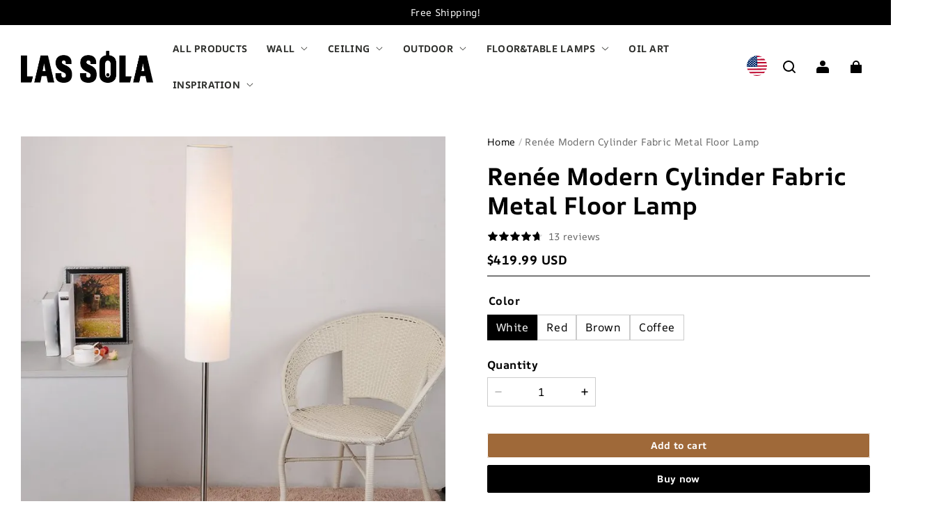

--- FILE ---
content_type: text/html; charset=utf-8
request_url: https://lassola.com/products/renee-basic-floor-lamp-artificial-fabric-metal-4-color-41
body_size: 156560
content:
<!DOCTYPE html>
<html lang="en">
  <head>
    <meta charset="UTF-8" />
    <meta http-equiv="X-UA-Compatible" content="IE=edge" />
    <meta
      name="viewport"
      content="width=device-width, initial-scale=1.0, minimum-scale=1.0, maximum-scale=5.0"
    />
    <link rel="canonical" href="https://lassola.com/products/renee-basic-floor-lamp-artificial-fabric-metal-4-color-41" />
    <meta http-equiv="x-dns-prefetch-control" content="on" />
    <link rel="dns-prefetch" href="https://fonts.gstatic.com" />
    <link rel="preconnect" href="https://fonts.gstatic.com" />

      <link rel="icon" type="image/png" href="https://img-va.myshopline.com/image/store/1710513369731/10001.png?w&#x3D;32&amp;h&#x3D;32" />

    <title>
  Renée Modern Cylinder Fabric Metal Floor Lamp
</title>

      <meta name="description" content="The floor lamp can give your home a chic look. It combines metal and fabric, and it&#x27;s available in 4 colors, ideal for any room. Enhance your decor now!" />


    
<meta property="og:site_name" content="Las Sola" />
<meta property="og:url" content="https://lassola.com/products/renee-basic-floor-lamp-artificial-fabric-metal-4-color-41" />
<meta property="og:title" content="Renée Modern Cylinder Fabric Metal Floor Lamp" />
<meta property="og:type" content="product" />
<meta property="og:description" content="The floor lamp can give your home a chic look. It combines metal and fabric, and it&#x27;s available in 4 colors, ideal for any room. Enhance your decor now!" />  <meta property="og:image" content="https://img-va.myshopline.com/image/store/1735185496133/BT504.jpg?w&#x3D;1000&amp;h&#x3D;1000" />
  <meta property="og:image:secure_url" content="https://img-va.myshopline.com/image/store/1735185496133/BT504.jpg?w&#x3D;1000&amp;h&#x3D;1000" />
  <meta property="og:image:width" content="1000" />
  <meta property="og:image:height" content="1000" />
  <meta property="og:price:amount" content="419.99" />
  <meta property="og:price:currency" content="USD" />
<meta name="twitter:card" content="summary_large_image" />
<meta name="twitter:title" content="Renée Modern Cylinder Fabric Metal Floor Lamp" />
<meta name="twitter:description" content="The floor lamp can give your home a chic look. It combines metal and fabric, and it&#x27;s available in 4 colors, ideal for any room. Enhance your decor now!" />

    <style>
@font-face {
  font-family: 'AR One Sans';
  font-weight: 400;
  font-style: normal;
  font-display: swap;
  src: url('/cdn/shop/fonts/AR One Sans:regular_v4.woff') format('woff'),
        url('/cdn/shop/fonts/AR One Sans:regular_v4.woff2') format('woff2');
}

@font-face {
  font-family: 'AR One Sans';
  font-weight: 500;
  font-style: normal;
  font-display: swap;
  src: url('/cdn/shop/fonts/AR One Sans:500_v4.woff') format('woff'),
        url('/cdn/shop/fonts/AR One Sans:500_v4.woff2') format('woff2');
}

@font-face {
  font-family: 'AR One Sans';
  font-weight: 600;
  font-style: normal;
  font-display: swap;
  src: url('/cdn/shop/fonts/AR One Sans:600_v4.woff') format('woff'),
        url('/cdn/shop/fonts/AR One Sans:600_v4.woff2') format('woff2');
}

@font-face {
  font-family: 'AR One Sans';
  font-weight: 700;
  font-style: normal;
  font-display: swap;
  src: url('/cdn/shop/fonts/AR One Sans:700_v4.woff') format('woff'),
        url('/cdn/shop/fonts/AR One Sans:700_v4.woff2') format('woff2');
}

@font-face {
  font-family: 'AR One Sans';
  font-weight: 700;
  font-style: normal;
  font-display: swap;
  src: url('/cdn/shop/fonts/AR One Sans:700_v4.woff') format('woff'),
        url('/cdn/shop/fonts/AR One Sans:700_v4.woff2') format('woff2');
}

@font-face {
  font-family: 'AR One Sans';
  font-weight: 400;
  font-style: normal;
  font-display: swap;
  src: url('/cdn/shop/fonts/AR One Sans:regular_v4.woff') format('woff'),
        url('/cdn/shop/fonts/AR One Sans:regular_v4.woff2') format('woff2');
}

@font-face {
  font-family: 'AR One Sans';
  font-weight: 500;
  font-style: normal;
  font-display: swap;
  src: url('/cdn/shop/fonts/AR One Sans:500_v4.woff') format('woff'),
        url('/cdn/shop/fonts/AR One Sans:500_v4.woff2') format('woff2');
}

@font-face {
  font-family: 'AR One Sans';
  font-weight: 600;
  font-style: normal;
  font-display: swap;
  src: url('/cdn/shop/fonts/AR One Sans:600_v4.woff') format('woff'),
        url('/cdn/shop/fonts/AR One Sans:600_v4.woff2') format('woff2');
}

@font-face {
  font-family: 'AR One Sans';
  font-weight: 700;
  font-style: normal;
  font-display: swap;
  src: url('/cdn/shop/fonts/AR One Sans:700_v4.woff') format('woff'),
        url('/cdn/shop/fonts/AR One Sans:700_v4.woff2') format('woff2');
}

@font-face {
  font-family: 'AR One Sans';
  font-weight: 400;
  font-style: normal;
  font-display: swap;
  src: url('/cdn/shop/fonts/AR One Sans:regular_v4.woff') format('woff'),
        url('/cdn/shop/fonts/AR One Sans:regular_v4.woff2') format('woff2');
}

:root {
    --title-font: "AR One Sans", "sans-serif";
    --title-font-weight: 700;
    --title-font-style: normal;
    --title-letter-spacing: 0.00000001em;
    --title-font-size: 40px;
    --title-line-height: 1.2;
    --title-text-transform: unset;
    --body-font: "AR One Sans", "sans-serif";
    
    --body-font-weight: 400;
    
    --body-bold-font-weight: 700;
    --body-font-style: normal;
    --body-letter-spacing: 0.025em;
    --body-font-size: 14px;
    --body-line-height: 1.2;

    --color-page-background: 255, 255, 255;
    --color-text: 0, 0, 0;
    --color-light-text: 104, 104, 104;
    --color-sale: 0, 0, 0;
    --color-discount: 238, 71, 0;
    --color-entry-line: 221, 221, 221;
    --color-button-background: 0, 0, 0;
    --color-button-text: 255, 255, 255;
    --color-button-secondary-background: 159, 105, 57;
    --color-button-secondary-text: 255, 255, 255;
    --color-button-secondary-border: 0, 0, 0;
    --color-discount-tag-background: 238, 71, 0;
    --color-discount-tag-text: 255, 255, 255;
    --color-cart-dot: 238, 71, 0;
    --color-cart-dot-text: 0, 0, 0;
    --color-image-background: 244, 247, 251;
    --color-image-loading-background: 244, 247, 251;
    --color-mask: 0, 0, 0;
    --color-shadow: var(--color-text);
    --color-scheme-1-bg: 255, 255, 255;
    --color-scheme-1-text: 0, 0, 0;
    --color-scheme-2-bg: 255, 255, 255;
    --color-scheme-2-text: 0, 0, 0;
    --color-scheme-3-bg: 244, 247, 251;
    --color-scheme-3-text: 0, 0, 0;

    --color-header-background: 255, 255, 255;
    --color-header-text: 0, 0, 0;
    --color-header-pc-searchbar-border: 221, 221, 221;
    --color-header-pc-searchbar-text: 0, 0, 0;
    --color-header-pc-searchbar-bg: 255, 255, 255;
    --color-announcement-bar-background: 0, 0, 0;
    --color-announcement-bar-text: 255, 255, 255;
    --color-footer-text: 255, 255, 255;
    --color-footer-border: 255, 255, 255;
    --color-footer-background: 0, 0, 0;

    --page-width: 1600px;
    --section-vertical-gap: 0px;
    --grid-horizontal-space: 20px;
    --grid-vertical-space: 20px;
    --grid-mobile-horizontal-space: 10px;
    --grid-mobile-vertical-space: 10px;

    --btn-border-thickness: 1px;
    --btn-border-opacity: 100%;
    --btn-border-radius: 2px;
    --btn-border-radius-outset: 3px;
    --btn-shadow-opacity: 0%;
    --btn-shadow-offset-x: 0px;
    --btn-shadow-offset-y: 0px;
    --btn-shadow-blur: 0px;

    --sku-selector-border-thickness: 1px;
    --sku-selector-border-opacity: 20%;
    --sku-selector-border-radius: 0px;
    --sku-selector-border-radius-outset: 0px;

    --input-border-thickness: 1px;
    --input-border-opacity: 20%;
    --input-border-radius: 0px;
    --input-border-radius-outset: 0px;
    --input-shadow-opacity: 0%;
    --input-shadow-offset-x: 0px;
    --input-shadow-offset-y: 0px;
    --input-shadow-blur: 0px;

    --card-border-thickness: 0px;
    --card-border-opacity: 10%;
    --card-border-radius: 0px;
    --card-border-radius-outset: 0px;
    --card-shadow-opacity: 0%;
    --card-shadow-offset-x: 0px;
    --card-shadow-offset-y: 0px;
    --card-shadow-blur: 0px;

    --product-card-border-thickness: 0px;
    --product-card-border-opacity: 10%;
    --product-card-border-radius: 0px;
    --product-card-border-radius-outset: 0px;
    --product-card-shadow-opacity: 0%;
    --product-card-shadow-offset-x: 0px;
    --product-card-shadow-offset-y: 0px;
    --product-card-shadow-blur: 0px;
    --product-card-content-align: left;

    --collection-card-border-thickness: 0px;
    --collection-card-border-opacity: 10%;
    --collection-card-border-radius: 0px;
    --collection-card-border-radius-outset: 0px;
    --collection-card-shadow-opacity: 0%;
    --collection-card-shadow-offset-x: 0px;
    --collection-card-shadow-offset-y: 0px;
    --collection-card-shadow-blur: 0px;

    --blog-card-border-thickness: 0px;
    --blog-card-border-opacity: 10%;
    --blog-card-border-radius: 0px;
    --blog-card-border-radius-outset: 0px;
    --blog-card-shadow-opacity: 0%;
    --blog-card-shadow-offset-x: 0px;
    --blog-card-shadow-offset-y: 0px;
    --blog-card-shadow-blur: 0px;

    --content-border-thickness: 0px;
    --content-border-opacity: 0%;
    --content-border-radius: 0px;
    --content-border-radius-outset: 0px;
    --content-shadow-opacity: 0%;
    --content-shadow-offset-x: 0px;
    --content-shadow-offset-y: 0px;
    --content-shadow-blur: 0px;

    --media-border-thickness: 0px;
    --media-border-opacity: 0%;
    --media-border-radius: 0px;
    --media-border-radius-outset: 0px;
    --media-shadow-opacity: 0%;
    --media-shadow-offset-x: 0px;
    --media-shadow-offset-left: 0px;
    --media-shadow-offset-right: 0px;
    --media-shadow-offset-y: 0px;
    --media-shadow-offset-top: 0px;
    --media-shadow-offset-bottom: 0px;
    --media-shadow-blur: 0px;

    --menu-modal-border-thickness: 1px;
    --menu-modal-border-opacity: 10%;
    --menu-modal-border-radius: 0px;
    --menu-modal-border-radius-outset: 0px;
    --menu-modal-shadow-opacity: 0%;
    --menu-modal-shadow-offset-x: 0px;
    --menu-modal-shadow-offset-y: 4px;
    --menu-modal-shadow-blur: 5px;

    --drawer-border-thickness: 1px;
    --drawer-border-opacity: 10%;
    --drawer-shadow-opacity: 0%;
    --drawer-shadow-offset-x: 0px;
    --drawer-shadow-offset-y: 4px;
    --drawer-shadow-blur: 5px;

    --product-discount-radius: 4px;

    --swatch-background-default-image: url(https://img-va.myshopline.com/image/store/1735185496133/9bdb57fd12b6415ead066b66de29cf56.png);
    --swatch-size: 18px;
}
</style>

    <link href="/cdn/shop/prod/2018674847/1735185496133/688d932f77606411b08aabd7/1754117931437/assets/base.css" rel="stylesheet" type="text/css" media="all">
    <link href="/cdn/shop/prod/2018674847/1735185496133/677ce9a694ae231ace5ea78d/1737006916476/assets/swiper.css" rel="stylesheet" type="text/css" media="all">
    <link href="/cdn/shop/prod/2018674847/1735185496133/677ce9a694ae231ace5ea78d/1737011941503/assets/new_theme.css" rel="stylesheet" type="text/css" media="all">
    <script src="/cdn/shop/prev/ad1c9cd3e7b07e2c364c985f73188054/1735394769218/assets/global.js" defer="defer"></script>
    <script src="/cdn/shop/prod/2018674847/1735185496133/677ce9a694ae231ace5ea78d/1737006927505/assets/swiper.js" defer="defer"></script>
    
  <meta name="google-site-verification" content />
  <meta name="msvalidate.01" content />
<meta name="msvalidate.01" content />
  <meta name="facebook-domain-verification" content />
  <meta name="p:domain_verify" content />
  
<script >function __SL_CUSTOM_CODE_GETROW__(){var r=new Error;if(!r.stack)try{throw r}catch(r){if(!r.stack)return 0}var t=r.stack.toString().split(/\r\n|\n/),e=/:(\d+):(?:\d+)[^\d]*$/;do{var n=t.shift()}while(!e.exec(n)&&t.length);var a=e.exec(t.shift());return a?parseInt(a[1]):0}</script>
<script >!function(){function t(){this.data={}}t.prototype.set=function(t,n,i){this[n]||(this[n]={start:"",end:"",scripts:[]}),this[n][i]=t,this[n].start&&this[n].end&&(this.data[n]||(this.data[n]=[]),this.data[n].push(this[n]),delete this[n])},t.prototype.setScript=function(t,n){const i=this.data[t].find((function(t,n){return 0===n&&!t.scripts.length||!t.scripts.length}));i&&(i.scripts=i.scripts.concat(n))},t.prototype.getAppKeyByScriptUrl=function(t){var n=this;return new Promise((function(i){setTimeout((function(){const s=Object.keys(n.data).find((function(i){return n.data[i].find((function(n){return n.scripts.find((function(n){if(n&&n.src)return t===n.src}))}))}));i(s)}),4)}))},t.prototype.getAppKey=function(t){var n=this;return Object.keys(n.data).find((function(i){if(n.data[i].find((function(n){return n.start<t&&n.end>t})))return!0}))},window.__APP_CODE__||(window.__APP_CODE__=new t)}();</script>
<script>window.__ENV__ = {"APP_ENV":"product","SENTRY_DSN":"https:\u002F\u002Fb1ba39d4e0bf4bf6a6ef0a2add016a44@sentry-new.myshopline.com\u002F265","STORE_THEME_SENTRY_DSN":"https:\u002F\u002Fab5c03d7011e42d7b3914c7bd779547b@sentry-new.myshopline.com\u002F273","SENTRY_TRACES_SAMPLE_RATE":-1,"ENABLE_IFRAME_ID":true,"SENTRY_GRAY":false,"SDK_UMDJS":"https:\u002F\u002Fcdn.myshopline.com\u002Ft\u002Flayout\u002Fdev\u002F3300003680\u002F1608276731999\u002F610a693c63e57e2aca6c2554\u002F1628072347914\u002Fassets\u002Findex.umd.min.js","USE_STORE_INFO_REGION_CACHE":true,"USE_REDIRECT_PATH_CACHE":true,"USE_APP_CODE_BLOCK_CACHE":true,"USE_HTTP_REPORT_EVENT_IDS":[60006253],"USE_HTTP_REPORT_EVENT_NAMES":["view"],"ROBOTS_CACHER":{"ua_list":[],"useless_query":["fbclid","gclid","utm_campaign","utm_adset","utm_ad","utm_medium","utm_source","utm_content","utm_term","campaign_id","adset_id","ad_id","variant"],"expires":600,"store_domain_list":["ALL"],"is_use_spider_company":false,"is_use_spider_ua":false},"PAGE_CACHER":{"enable":false,"themes":["ALL","Expect","Impress","Expect_TEST"],"templates":[{"name":"templates\u002Findex","expires":10}]},"useOldSSRPlugin":{},"PAYPAL_CONFIG":{"disableFunding":"card,bancontact,blik,eps,giropay,ideal,mercadopago,mybank,p24,sepa,sofort,venmo"},"LOGGING_THRESHOLD_BY_RENDER":500,"POLLING_TIME-OUT_RETRY_FREQUENCY":8,"POLLING_TIME-OUT_RETRY_DELAY":3000,"DF_SDK_ENABLE":{"isAll":true,"appCode":"m3tdgo","themeNames":["Expect","global","Along","Impress","Soo","Solid"]},"PAYPAL_CONFIG_V2":[{"key":"disable-funding","value":"card,bancontact,blik,eps,giropay,ideal,mercadopago,mybank,p24,sepa,sofort,venmo","isCoverAll":true,"scope":"continue","whitelist":[],"blacklist":[]},{"key":"enable-funding","value":"paylater","isCoverAll":true,"scope":"all","whitelist":[],"blacklist":[]}],"COMPLETE_ORDER_JUMP_TIMEOUT":10,"ADDRESS_AUTOCOMPLETE_CONFIG":{"prediction_debounce_ms":400,"south_east_countries":{"mode":"disable","whitelist_store_ids":["1652240404138","1679974845705","1676274381211","1677468419723","1682156092973","1663745358748","1673329501708","1676868586152","1648608707106","1679279486633","1681696235688","1664792332609","1677837417427","1672322277922","1644637282055","1644637282057"],"blacklist_store_ids":[]}},"TRADE__FEATURE_FLAGS_CONFIG":{"server_endpoint":"https:\u002F\u002Fabtest.myshopline.com\u002Fexperiment","app_key":"shopline-trade"},"USE_REPORT_URL_STORE_IDS":["all"],"USE_EVENT_TRACE_CONFIG_CACHE":true,"IS_CHANGE_MERCHANT_TO_SITE":true,"PRODUCT_OBJECTS_GRAY_RULE":{"enable":true,"handleList":["adasgtest","bix3mk02","wenxuetingfz","amy.wen11","wenxuetingsgauto","shoplinewebtest","graytest","taican","haidu","bryant33","nana13","sjf03-sin","apitest001","adaus","bix3mk03","wenxuetingus","amy.wen12","wenxuetingauto","wenxuetingusauto","chun77","nana11","test03","apitest002","amywen12","lives-will","winsonwen","yongzyongz","slbryant","garytest","yongzyongz","lives-will","winsonwen","test111111","test04-sin","sjf03-us","shawboutique","extent-demo","beetlesgelpolish","soufeel","test-tys","r39x33kmubdcsvja9i","mademine-test-tys","1chqxtmchih8ul","jason-us","jason-sg","tina2","halaras","myhawaiianshirts","mycustombobblehead"],"ratio":50},"ANALYTICS_UNIFY_GRAY_RELEASE":{"mode":"enable","whitelist_store_ids":["1652346646815","1638414839611","1642130021163","1642131927426","1630501976031","1648035404403","1645674326376","1651043640069","1651043724090","1657526001214","1647484007546","1647484007544","1624357166224","1624357254427","1636104438479","1620894872993","1660029927621","1652860505799","1617342438329","1669257343066","1648618724151","1660298151528","1627028228094","1622273458746","1654928138524","1638261240621","1613720968901","1635752587298","1663745358748","1661141170361","1647403782103","1651474946978","1643076271655","1670831080910","1668397986105","1667965821827","1641892089168","1675933021301","1610595454815","1676444791806","1677643068491","1608023024844","1677665459056","1649899255016","1653472032776","1653472032782"]},"WEBSITE_MIFRATION":true,"TRADE_PAY":{"JUMP_TIMEOUT":2000,"AUTO_INIT":{"TIMEOUT":5000,"CHANNELS":[{"payMethodCode":"GooglePay"},{"payMethodCode":"ApplePay"}]}},"CHECKOUT_COUNTRY_LIBRARY_JSON_URL":"https:\u002F\u002Fcdn.myshopline.com\u002Ft\u002Fcf\u002F1cad82e8f88f0f743c2b82d308fb84f9\u002F4yblskxgvzarr1ub\u002Fcheckout-countries","CHECKOUT_COUNTRY_LIBRARY_JS_URL":"\u002Fcf-edge-static\u002F1cad82e8f88f0f743c2b82d308fb84f9\u002Fcheckout-countries","ANALYTICS_UNIFY_CONFIG":{"hdsdkHttpConfig":{"stores":["*"],"acts":["webeventtracker","webslcodetrack"],"uas":["musical_ly"],"sendMethod":"ajax"},"requestBodyLogConfig":{"whiteListStores":["1701411459039","1749453744586","1745897255749"],"isHttpReport":true},"pageDurationAsyncLoopInterval":0,"greyLog":true,"pageHideGreyStoreIds":[],"storageTypeMap":{"cookie":[],"localStorage":[],"sessionStorage":[]},"channelLoggerList":["FacebookPixel","GoogleAnalytics4","GoogleUniversalAnalytics","GoogleAdsConversion","GoogleAdsRemarketing"],"googleAdsConversion":{"orderCompleteAddressData":{"mode":"enable","blacklist_store_ids":["1648035404403","1647510680777"]}},"hdsdkFilterEvents":{"enable":true,"events":{"webslcodetrack":[{"event_name":"PageView_1000"},{"event_name":"PageView_2000"},{"event_name":"PageView_3000"},{"event_name":"View","page":102,"module":109,"component":101,"action_type":101},{"event_name":"View","page":103,"module":109,"component":101,"action_type":101},{"event_name":"View","page":132,"module":-999,"component":-999,"action_type":101},{"event_name":"ViewSuccess","page":132,"module":-999,"component":-999,"action_type":108}]}}},"WEB_PIXELS":{"wpt":{"templateBaseUrl":"https:\u002F\u002Fcdn.myshopline.com\u002Ft\u002Fwpm","sdkBaseUrl":"https:\u002F\u002Fcdn.myshopline.com\u002Fsl\u002Fsdk","sdkVersion":"wpt-0.3.1"},"wpm":{"sdkBaseUrl":"https:\u002F\u002Fcdn.myshopline.com\u002Fsl\u002Fsdk","sdkVersion":"wpm-0.4.0"}},"CHAIN_BASE_CONFIG":{"event":{"playback":{"playbackMaxLimit":0,"trackThreshold":50}}},"CHAIN_BASE_SERVICE_WORKER_URL":"\u002Fcf-edge-static\u002F4901d6778f66716fa583d51614a75d3d\u002Fchain-base-service-worker.js","ANALYTICS_TRANSPORT_RULES":{"GAAds":["1640660241441"],"GAR":["1640660241441"],"GA4":["1681718798653","1640660241441"]},"streamTheme":[],"TRADE__METRIC_REPORT_CONFIG":{"rate":10000,"version":"v1"},"SENTRY_ERROR_FILTER_MESSAGES":["not match the postCode list","The current browser does not support Google Pay","Cannot use applePay","The current browser does not support this payment method","SDK实例化 & 初始化 失败 [reason: DEVICE_NOT_SUPPORT]","SDK实例化 & 初始化 失败 [reason: no support browser]","evaluating 'document.getElementById('stage-footer')","evaluating 'document.getElementById('live-chat-ai-wrapper')"]}</script><script>window.__LE__ = true;if(!window.Shopline){ window.Shopline = {} };Shopline.designMode=false;Shopline.uri={"alias":"ProductsDetail","isExact":true,"params":{"uniqueKey":"renee-basic-floor-lamp-artificial-fabric-metal-4-color-41"},"query":{"sku":"18067924462202393795183770","utm_source":"google","utm_medium":"shopline-feed"},"url":"\u002Fproducts\u002Frenee-basic-floor-lamp-artificial-fabric-metal-4-color-41?sku=18067924462202393795183770&utm_source=google&utm_medium=shopline-feed","path":"\u002Fproducts\u002F:uniqueKey","template":"templates\u002Fproduct.json","bindingTemplate":undefined,"root_url":"\u002F","customPageId":"0"};Shopline.handle="lassolaus";Shopline.merchantId="2018674847";Shopline.storeId="1735185496133";Shopline.currency="USD";Shopline.themeId="688d932f77606411b08aabd7";Shopline.themeName="Modern";Shopline.storeThemeName="Version 0107 By YIGUO SEO Perf.Opt v1.0 2025\u002F08\u002F02";Shopline.themeVersion="1.4.8";Shopline.themeTypeVersion=2.1;Shopline.updateMode=1;Shopline.locale="en";Shopline.customerCountry="US";Shopline.routes={"root":"\u002F"};Shopline.theme={"settings":{"desktop_logo_width":190,"mobile_logo_width":110,"color_page_background":"#FFFFFF","color_text":"#000000","color_light_text":"#686868","color_entry_line":"#DDDDDD","color_card_background":"","color_card_text":"","color_button_background":"#000000","color_button_text":"#FFF","color_button_secondary_background":"#9f6939","color_button_secondary_text":"#ffffff","color_button_secondary_border":"#000","color_sale":"#000","color_discount":"#EE4700","color_discount_tag_background":"#EE4700","color_discount_tag_text":"#FFFFFF","color_cart_dot":"#EE4700","color_cart_dot_text":"#000000","color_image_background":"#F4F7FB","color_image_loading_background":"#F4F7FB","color_mask":"#000","color_shadow":"","color_header_background":"#FFFFFF","color_header_text":"#000000","color_header_pc_search_bar_border":"#DDDDDD","color_header_pc_search_bar_text":"#000000","color_header_pc_search_bar_bg":"#FFFFFF","color_announcement_bar_background":"#000000","color_announcement_bar_text":"#FFF","color_footer_background":"#000","color_footer_border":"#FFF","color_footer_text":"#FFF","color_scheme_1_bg":"#ffffff","color_scheme_1_text":"#000","color_scheme_2_bg":"#FFF","color_scheme_2_text":"#000","color_scheme_3_bg":"#F4F7FB","color_scheme_3_text":"#000000","title_font_family":"AR One Sans:700","title_letter_spacing":0,"title_font_size":40,"title_line_height":1.2,"title_uppercase":false,"body_font_family":"AR One Sans","body_letter_spacing":25,"body_font_size":14,"body_line_height":1.2,"page_width":1600,"section_vertical_gap":0,"grid_horizontal_space":20,"grid_vertical_space":20,"btn_hover_animation":"hover_zoom","btn_border_thickness":1,"btn_border_opacity":100,"btn_border_radius":2,"btn_shadow_opacity":0,"btn_shadow_offset_x":0,"btn_shadow_offset_y":0,"btn_shadow_blur":0,"sku_selector_border_thickness":1,"sku_selector_border_opacity":20,"sku_selector_border_radius":0,"sku_selector_shadow_opacity":0,"sku_selector_shadow_offset_x":0,"sku_selector_shadow_offset_y":0,"sku_selector_shadow_blur":0,"input_border_thickness":1,"input_border_opacity":20,"input_border_radius":0,"input_shadow_opacity":0,"input_shadow_offset_x":0,"input_shadow_offset_y":0,"input_shadow_blur":0,"enable_quick_view":true,"quick_view_button_pc_style":"hover_button","quick_view_button_mobile_style":"icon","quick_view_mobile_position":"below","product_title_show_type":"display-2-rows","product_pc_title_show":true,"product_mobile_title_show":true,"enabled_color_swatch":false,"swatch_style":"square","swatch_max_show":4,"swatch_show_style":"show_one_row","swatch_size":18,"product_discount":true,"product_discount_tag_style":"sale","product_discount_style":"number","product_discount_size":"medium","product_discount_position":"left_bottom","product_discount_radius":4,"product_card_style":"normal","product_card_image_padding":0,"product_card_content_align":"left","product_card_border_thickness":0,"product_card_border_opacity":10,"product_card_border_radius":0,"product_card_shadow_opacity":0,"product_card_shadow_offset_x":0,"product_card_shadow_offset_y":0,"product_card_shadow_blur":0,"collection_card_style":"normal","collection_card_image_padding":0,"collection_card_content_align":"center","collection_card_border_thickness":0,"collection_card_border_opacity":10,"collection_card_border_radius":0,"collection_card_shadow_opacity":0,"collection_card_shadow_offset_x":0,"collection_card_shadow_offset_y":0,"collection_card_shadow_blur":0,"blog_card_style":"normal","blog_card_image_padding":0,"blog_card_content_align":"center","blog_card_border_thickness":0,"blog_card_border_opacity":10,"blog_card_border_radius":0,"blog_card_shadow_opacity":0,"blog_card_shadow_offset_x":0,"blog_card_shadow_offset_y":0,"blog_card_shadow_blur":0,"card_border_thickness":0,"card_border_opacity":10,"card_border_radius":0,"card_shadow_opacity":0,"card_shadow_offset_x":0,"card_shadow_offset_y":0,"card_shadow_blur":0,"content_border_thickness":0,"content_border_opacity":0,"content_border_radius":0,"content_shadow_opacity":0,"content_shadow_offset_x":0,"content_shadow_offset_y":0,"content_shadow_blur":0,"media_border_thickness":0,"media_border_opacity":0,"media_border_radius":0,"media_shadow_opacity":0,"media_shadow_offset_x":0,"media_shadow_offset_y":0,"media_shadow_blur":0,"menu_modal_border_thickness":1,"menu_modal_border_opacity":10,"menu_modal_border_radius":0,"menu_modal_shadow_opacity":0,"menu_modal_shadow_offset_x":0,"menu_modal_shadow_offset_y":4,"menu_modal_shadow_blur":5,"drawer_border_thickness":1,"drawer_border_opacity":10,"drawer_shadow_opacity":0,"drawer_shadow_offset_x":0,"drawer_shadow_offset_y":4,"drawer_shadow_blur":5,"cart_type":"page","cart_empty_recommend_title":"You May Also Like","cart_empty_recommend_product_to_show":12,"cart_empty_recommend_product_image_ratio":"100","cart_empty_recommend_product_image_fill_type":"contain","co_banner_pc_img":{},"co_banner_phone_img":{},"co_banner_pc_height":"low","co_banner_phone_height":"low","co_banner_img_show":"center","co_full_screen":true,"co_checkout_image":{},"co_logo_size":"medium","co_logo_position":"left","co_bg_image":{},"co_background_color":"#FFFFFF","co_form_bg_color":"white","co_order_bg_image":{},"co_order_background_color":"#FAFAFA","co_type_title_font":{"lib":"system","value":"System"},"co_type_body_font":{"lib":"system","value":"System"},"co_color_btn_bg":"#276EAF","co_color_err_color":"#F04949","co_color_msg_color":"#276EAF","show_official_icon":false,"social_facebook_link":"https:\u002F\u002Fwww.facebook.com\u002FLasSolaLighting\u002F","social_twitter_link":"","social_pinterest_link":"https:\u002F\u002Fwww.pinterest.com\u002Flassola_official\u002F","social_instagram_link":"https:\u002F\u002Fwww.instagram.com\u002Flassola_official\u002F","social_snapchat_link":"","social_tiktok_link":"","social_youtube_link":"https:\u002F\u002Fwww.youtube.com\u002F@lassola_official","social_vimeo_link":"","social_tumblr_link":"","social_linkedin_link":"","social_whatsapp_link":"","social_line_link":"","social_kakao_link":"","show_official_share_icon":false,"show_social_name":true,"share_to_facebook":true,"share_to_twitter":true,"share_to_pinterest":true,"share_to_line":true,"share_to_whatsapp":true,"share_to_tumblr":true,"show_search_goods_price":true,"show_pc_breadcrumb":true,"show_mobile_breadcrumb":true,"favicon_image":"https:\u002F\u002Fimg-va.myshopline.com\u002Fimage\u002Fstore\u002F1710513369731\u002F10001.png?w=32&h=32","product_add_to_cart":true,"cart_empty_recommend_collection":"","logo":"shopline:\u002F\u002Fshop_images\u002Fimg_v3_0e6k_2b3f917a-a7bd-44c9-8a67-9d105397050g_1_dd19aac9-48ad-49a8-a048-98b0c069cc8f.png","custom_variants_label":"Stretch or Frame","custom_variants_config":"Rolled Canvas:\u002F\u002Fcdn.shopify.com\u002Fs\u002Ffiles\u002F1\u002F0656\u002F8532\u002F3928\u002Ffiles\u002FRolled_Canvas.jpg?v=1746340123,Frameless Stretch:\u002F\u002Fcdn.shopify.com\u002Fs\u002Ffiles\u002F1\u002F0656\u002F8532\u002F3928\u002Ffiles\u002FFrameless.jpg?v=1746340122,Stretch + Silver Frame:\u002F\u002Fcdn.shopify.com\u002Fs\u002Ffiles\u002F1\u002F0656\u002F8532\u002F3928\u002Ffiles\u002FStretch_Silver_Frame.jpg?v=1746340123,Stretch + Black Frame:\u002F\u002Fcdn.shopify.com\u002Fs\u002Ffiles\u002F1\u002F0656\u002F8532\u002F3928\u002Ffiles\u002FStretch_Black_Frame.jpg?v=1746340123,Stretch + White Frame:\u002F\u002Fcdn.shopify.com\u002Fs\u002Ffiles\u002F1\u002F0656\u002F8532\u002F3928\u002Ffiles\u002FStretch_White_Frame.jpg?v=1746340123,Stretch + Gold Frame:\u002F\u002Fcdn.shopify.com\u002Fs\u002Ffiles\u002F1\u002F0656\u002F8532\u002F3928\u002Ffiles\u002FStretch_Gold_Frame.jpg?v=1746340122,Stretch + Wood Frame:\u002F\u002Fcdn.shopify.com\u002Fs\u002Ffiles\u002F1\u002F0656\u002F8532\u002F3928\u002Ffiles\u002FStretch_Wood_Frame.webp?v=1746340123"},"blocks":{"17550693725854b76da4":{"type":"shopline:\u002F\u002Fapps\u002FSmartPush\u002Fblocks\u002Fapp-embed-block\u002Fba1ca5f6-ccc5-43fc-8ddb-f3b5147e1fc5","disabled":true,"settings":{}},"175506937258564e589a":{"type":"shopline:\u002F\u002Fapps\u002F商品评价\u002Fblocks\u002Fapp_embed_block\u002Fbd4a09d9-7542-4e11-931c-19fe441576aa","disabled":true,"settings":{"comment_html":""},"id":"172663304892526dac1f"},"17550693725854522ee4":{"type":"shopline:\u002F\u002Fapps\u002F商品评价\u002Fblocks\u002Fcomment-pop\u002Fbd4a09d9-7542-4e11-931c-19fe441576aa","disabled":true,"settings":{},"id":"1726633048925d2f35ce"},"1755069372585384db4f":{"type":"shopline:\u002F\u002Fapps\u002F商品评价\u002Fblocks\u002Fcomment-structure\u002Fbd4a09d9-7542-4e11-931c-19fe441576aa","disabled":true,"settings":{},"id":"1726633048925f96309c"},"175506937258583d3cba":{"type":"shopline:\u002F\u002Fapps\u002F高阶组件库\u002Fblocks\u002Fback-to-top\u002F01405986-ae6f-4fcc-adaa-2a21f14efc9f","disabled":false,"settings":{"color_background":"#666666","background_opacity":100,"icon_name":"arrow1","color_icon":"#ffffff","radius":40,"pc_position_right":40,"pc_position_bottom":104,"mb_position_right":24,"mb_position_bottom":72},"id":"172663304892558536ad"},"1755069372585567ef3a":{"type":"shopline:\u002F\u002Fapps\u002F高阶组件库\u002Fblocks\u002Ffooter-tab\u002F01405986-ae6f-4fcc-adaa-2a21f14efc9f","disabled":true,"settings":{"show_pages":{"showType":"all","customPages":[]},"tab_1":"Home","icon_1":"home","tab_2":"Category","icon_2":"category","tab_3":"Cart","icon_3":"cart","tab_4":"User","icon_4":"user","icon_5":"none","color_title":"#000000","title_font_family":"Poppins:600","title_m_font_size":12,"title_letter_spacing":0,"title_line_height":1.6,"padding_height":6,"tab_radius":0,"color_icon":"#000000","color_background":"#ffffff","background_opacity":100},"id":"172663304892563eb28d"},"1755069372585917a130":{"type":"shopline:\u002F\u002Fapps\u002F超级菜单生成器\u002Fblocks\u002Fapp-embed-block\u002F5d07331b-9f5b-48fa-a671-83a0e57deb7d","disabled":false,"settings":{"hide_theme_menu":true},"id":"1726633048925b7c2c29"},"1755069372585391a31a":{"type":"shopline:\u002F\u002Fapps\u002FYmq 产品选项\u002Fblocks\u002Fapp-embed-block\u002F23eea55e-e304-477f-99d5-4f026f33cecb","disabled":true,"settings":{}},"1755069372585b0aa9d0":{"type":"shopline:\u002F\u002Fapps\u002FxCotton Post Purchase Guard\u002Fblocks\u002Fapp-embed-block\u002F61757430-f5a5-4f39-a565-56f8f023ae12","disabled":false,"settings":{}}}};Shopline.settings={"desktop_logo_width":190,"mobile_logo_width":110,"color_page_background":{"alpha":1,"red":255,"green":255,"blue":255,"hue":0,"saturation":100,"lightness":100,"rgb":"255 255 255","rgba":"255 255 255 \u002F 1.0"},"color_text":{"alpha":1,"red":0,"green":0,"blue":0,"hue":0,"saturation":0,"lightness":0,"rgb":"0 0 0","rgba":"0 0 0 \u002F 1.0"},"color_light_text":{"alpha":1,"red":104,"green":104,"blue":104,"hue":0,"saturation":0,"lightness":41,"rgb":"104 104 104","rgba":"104 104 104 \u002F 1.0"},"color_entry_line":{"alpha":1,"red":221,"green":221,"blue":221,"hue":0,"saturation":0,"lightness":87,"rgb":"221 221 221","rgba":"221 221 221 \u002F 1.0"},"color_card_background":{},"color_card_text":{},"color_button_background":{"alpha":1,"red":0,"green":0,"blue":0,"hue":0,"saturation":0,"lightness":0,"rgb":"0 0 0","rgba":"0 0 0 \u002F 1.0"},"color_button_text":{"alpha":1,"red":255,"green":255,"blue":255,"hue":0,"saturation":100,"lightness":100,"rgb":"255 255 255","rgba":"255 255 255 \u002F 1.0"},"color_button_secondary_background":{"alpha":1,"red":159,"green":105,"blue":57,"hue":28,"saturation":47,"lightness":42,"rgb":"159 105 57","rgba":"159 105 57 \u002F 1.0"},"color_button_secondary_text":{"alpha":1,"red":255,"green":255,"blue":255,"hue":0,"saturation":100,"lightness":100,"rgb":"255 255 255","rgba":"255 255 255 \u002F 1.0"},"color_button_secondary_border":{"alpha":1,"red":0,"green":0,"blue":0,"hue":0,"saturation":0,"lightness":0,"rgb":"0 0 0","rgba":"0 0 0 \u002F 1.0"},"color_sale":{"alpha":1,"red":0,"green":0,"blue":0,"hue":0,"saturation":0,"lightness":0,"rgb":"0 0 0","rgba":"0 0 0 \u002F 1.0"},"color_discount":{"alpha":1,"red":238,"green":71,"blue":0,"hue":18,"saturation":100,"lightness":47,"rgb":"238 71 0","rgba":"238 71 0 \u002F 1.0"},"color_discount_tag_background":{"alpha":1,"red":238,"green":71,"blue":0,"hue":18,"saturation":100,"lightness":47,"rgb":"238 71 0","rgba":"238 71 0 \u002F 1.0"},"color_discount_tag_text":{"alpha":1,"red":255,"green":255,"blue":255,"hue":0,"saturation":100,"lightness":100,"rgb":"255 255 255","rgba":"255 255 255 \u002F 1.0"},"color_cart_dot":{"alpha":1,"red":238,"green":71,"blue":0,"hue":18,"saturation":100,"lightness":47,"rgb":"238 71 0","rgba":"238 71 0 \u002F 1.0"},"color_cart_dot_text":{"alpha":1,"red":0,"green":0,"blue":0,"hue":0,"saturation":0,"lightness":0,"rgb":"0 0 0","rgba":"0 0 0 \u002F 1.0"},"color_image_background":{"alpha":1,"red":244,"green":247,"blue":251,"hue":214,"saturation":47,"lightness":97,"rgb":"244 247 251","rgba":"244 247 251 \u002F 1.0"},"color_image_loading_background":{"alpha":1,"red":244,"green":247,"blue":251,"hue":214,"saturation":47,"lightness":97,"rgb":"244 247 251","rgba":"244 247 251 \u002F 1.0"},"color_mask":{"alpha":1,"red":0,"green":0,"blue":0,"hue":0,"saturation":0,"lightness":0,"rgb":"0 0 0","rgba":"0 0 0 \u002F 1.0"},"color_shadow":{},"color_header_background":{"alpha":1,"red":255,"green":255,"blue":255,"hue":0,"saturation":100,"lightness":100,"rgb":"255 255 255","rgba":"255 255 255 \u002F 1.0"},"color_header_text":{"alpha":1,"red":0,"green":0,"blue":0,"hue":0,"saturation":0,"lightness":0,"rgb":"0 0 0","rgba":"0 0 0 \u002F 1.0"},"color_header_pc_search_bar_border":{"alpha":1,"red":221,"green":221,"blue":221,"hue":0,"saturation":0,"lightness":87,"rgb":"221 221 221","rgba":"221 221 221 \u002F 1.0"},"color_header_pc_search_bar_text":{"alpha":1,"red":0,"green":0,"blue":0,"hue":0,"saturation":0,"lightness":0,"rgb":"0 0 0","rgba":"0 0 0 \u002F 1.0"},"color_header_pc_search_bar_bg":{"alpha":1,"red":255,"green":255,"blue":255,"hue":0,"saturation":100,"lightness":100,"rgb":"255 255 255","rgba":"255 255 255 \u002F 1.0"},"color_announcement_bar_background":{"alpha":1,"red":0,"green":0,"blue":0,"hue":0,"saturation":0,"lightness":0,"rgb":"0 0 0","rgba":"0 0 0 \u002F 1.0"},"color_announcement_bar_text":{"alpha":1,"red":255,"green":255,"blue":255,"hue":0,"saturation":100,"lightness":100,"rgb":"255 255 255","rgba":"255 255 255 \u002F 1.0"},"color_footer_background":{"alpha":1,"red":0,"green":0,"blue":0,"hue":0,"saturation":0,"lightness":0,"rgb":"0 0 0","rgba":"0 0 0 \u002F 1.0"},"color_footer_border":{"alpha":1,"red":255,"green":255,"blue":255,"hue":0,"saturation":100,"lightness":100,"rgb":"255 255 255","rgba":"255 255 255 \u002F 1.0"},"color_footer_text":{"alpha":1,"red":255,"green":255,"blue":255,"hue":0,"saturation":100,"lightness":100,"rgb":"255 255 255","rgba":"255 255 255 \u002F 1.0"},"color_scheme_1_bg":{"alpha":1,"red":255,"green":255,"blue":255,"hue":0,"saturation":100,"lightness":100,"rgb":"255 255 255","rgba":"255 255 255 \u002F 1.0"},"color_scheme_1_text":{"alpha":1,"red":0,"green":0,"blue":0,"hue":0,"saturation":0,"lightness":0,"rgb":"0 0 0","rgba":"0 0 0 \u002F 1.0"},"color_scheme_2_bg":{"alpha":1,"red":255,"green":255,"blue":255,"hue":0,"saturation":100,"lightness":100,"rgb":"255 255 255","rgba":"255 255 255 \u002F 1.0"},"color_scheme_2_text":{"alpha":1,"red":0,"green":0,"blue":0,"hue":0,"saturation":0,"lightness":0,"rgb":"0 0 0","rgba":"0 0 0 \u002F 1.0"},"color_scheme_3_bg":{"alpha":1,"red":244,"green":247,"blue":251,"hue":214,"saturation":47,"lightness":97,"rgb":"244 247 251","rgba":"244 247 251 \u002F 1.0"},"color_scheme_3_text":{"alpha":1,"red":0,"green":0,"blue":0,"hue":0,"saturation":0,"lightness":0,"rgb":"0 0 0","rgba":"0 0 0 \u002F 1.0"},"title_font_family":{"fallback_families":"sans-serif","family":"AR One Sans","style":"normal","weight":"700","variants":"700","system":false},"title_letter_spacing":0,"title_font_size":40,"title_line_height":1.2,"title_uppercase":false,"body_font_family":{"fallback_families":"sans-serif","family":"AR One Sans","style":"normal","weight":"400","variants":"regular","system":false},"body_letter_spacing":25,"body_font_size":14,"body_line_height":1.2,"page_width":1600,"section_vertical_gap":0,"grid_horizontal_space":20,"grid_vertical_space":20,"btn_hover_animation":"hover_zoom","btn_border_thickness":1,"btn_border_opacity":100,"btn_border_radius":2,"btn_shadow_opacity":0,"btn_shadow_offset_x":0,"btn_shadow_offset_y":0,"btn_shadow_blur":0,"sku_selector_border_thickness":1,"sku_selector_border_opacity":20,"sku_selector_border_radius":0,"sku_selector_shadow_opacity":0,"sku_selector_shadow_offset_x":0,"sku_selector_shadow_offset_y":0,"sku_selector_shadow_blur":0,"input_border_thickness":1,"input_border_opacity":20,"input_border_radius":0,"input_shadow_opacity":0,"input_shadow_offset_x":0,"input_shadow_offset_y":0,"input_shadow_blur":0,"enable_quick_view":true,"quick_view_button_pc_style":"hover_button","quick_view_button_mobile_style":"icon","quick_view_mobile_position":"below","product_title_show_type":"display-2-rows","product_pc_title_show":true,"product_mobile_title_show":true,"enabled_color_swatch":false,"swatch_style":"square","swatch_max_show":4,"swatch_show_style":"show_one_row","swatch_size":18,"product_discount":true,"product_discount_tag_style":"sale","product_discount_style":"number","product_discount_size":"medium","product_discount_position":"left_bottom","product_discount_radius":4,"product_card_style":"normal","product_card_image_padding":0,"product_card_content_align":"left","product_card_border_thickness":0,"product_card_border_opacity":10,"product_card_border_radius":0,"product_card_shadow_opacity":0,"product_card_shadow_offset_x":0,"product_card_shadow_offset_y":0,"product_card_shadow_blur":0,"collection_card_style":"normal","collection_card_image_padding":0,"collection_card_content_align":"center","collection_card_border_thickness":0,"collection_card_border_opacity":10,"collection_card_border_radius":0,"collection_card_shadow_opacity":0,"collection_card_shadow_offset_x":0,"collection_card_shadow_offset_y":0,"collection_card_shadow_blur":0,"blog_card_style":"normal","blog_card_image_padding":0,"blog_card_content_align":"center","blog_card_border_thickness":0,"blog_card_border_opacity":10,"blog_card_border_radius":0,"blog_card_shadow_opacity":0,"blog_card_shadow_offset_x":0,"blog_card_shadow_offset_y":0,"blog_card_shadow_blur":0,"card_border_thickness":0,"card_border_opacity":10,"card_border_radius":0,"card_shadow_opacity":0,"card_shadow_offset_x":0,"card_shadow_offset_y":0,"card_shadow_blur":0,"content_border_thickness":0,"content_border_opacity":0,"content_border_radius":0,"content_shadow_opacity":0,"content_shadow_offset_x":0,"content_shadow_offset_y":0,"content_shadow_blur":0,"media_border_thickness":0,"media_border_opacity":0,"media_border_radius":0,"media_shadow_opacity":0,"media_shadow_offset_x":0,"media_shadow_offset_y":0,"media_shadow_blur":0,"menu_modal_border_thickness":1,"menu_modal_border_opacity":10,"menu_modal_border_radius":0,"menu_modal_shadow_opacity":0,"menu_modal_shadow_offset_x":0,"menu_modal_shadow_offset_y":4,"menu_modal_shadow_blur":5,"drawer_border_thickness":1,"drawer_border_opacity":10,"drawer_shadow_opacity":0,"drawer_shadow_offset_x":0,"drawer_shadow_offset_y":4,"drawer_shadow_blur":5,"cart_type":"page","cart_empty_recommend_title":"You May Also Like","cart_empty_recommend_product_to_show":12,"cart_empty_recommend_product_image_ratio":"100","cart_empty_recommend_product_image_fill_type":"contain","co_banner_pc_img":null,"co_banner_phone_img":null,"co_banner_pc_height":"low","co_banner_phone_height":"low","co_banner_img_show":"center","co_full_screen":true,"co_checkout_image":null,"co_logo_size":"medium","co_logo_position":"left","co_bg_image":null,"co_background_color":{"alpha":1,"red":255,"green":255,"blue":255,"hue":0,"saturation":100,"lightness":100,"rgb":"255 255 255","rgba":"255 255 255 \u002F 1.0"},"co_form_bg_color":"white","co_order_bg_image":null,"co_order_background_color":{"alpha":1,"red":250,"green":250,"blue":250,"hue":0,"saturation":0,"lightness":98,"rgb":"250 250 250","rgba":"250 250 250 \u002F 1.0"},"co_type_title_font":{"lib":"system","value":"System"},"co_type_body_font":{"lib":"system","value":"System"},"co_color_btn_bg":{"alpha":1,"red":39,"green":110,"blue":175,"hue":209,"saturation":64,"lightness":42,"rgb":"39 110 175","rgba":"39 110 175 \u002F 1.0"},"co_color_err_color":{"alpha":1,"red":240,"green":73,"blue":73,"hue":0,"saturation":85,"lightness":61,"rgb":"240 73 73","rgba":"240 73 73 \u002F 1.0"},"co_color_msg_color":{"alpha":1,"red":39,"green":110,"blue":175,"hue":209,"saturation":64,"lightness":42,"rgb":"39 110 175","rgba":"39 110 175 \u002F 1.0"},"show_official_icon":false,"social_facebook_link":"https:\u002F\u002Fwww.facebook.com\u002FLasSolaLighting\u002F","social_twitter_link":"","social_pinterest_link":"https:\u002F\u002Fwww.pinterest.com\u002Flassola_official\u002F","social_instagram_link":"https:\u002F\u002Fwww.instagram.com\u002Flassola_official\u002F","social_snapchat_link":"","social_tiktok_link":"","social_youtube_link":"https:\u002F\u002Fwww.youtube.com\u002F@lassola_official","social_vimeo_link":"","social_tumblr_link":"","social_linkedin_link":"","social_whatsapp_link":"","social_line_link":"","social_kakao_link":"","show_official_share_icon":false,"show_social_name":true,"share_to_facebook":true,"share_to_twitter":true,"share_to_pinterest":true,"share_to_line":true,"share_to_whatsapp":true,"share_to_tumblr":true,"show_search_goods_price":true,"show_pc_breadcrumb":true,"show_mobile_breadcrumb":true,"favicon_image":"https:\u002F\u002Fimg-va.myshopline.com\u002Fimage\u002Fstore\u002F1710513369731\u002F10001.png?w=32&h=32","product_add_to_cart":true,"cart_empty_recommend_collection":null,"logo":{"alt":"{\"default\":\"\"}","id":"6792468807232474191","media_type":"image","position":undefined,"preview_image":null,"aspect_ratio":4.109589041095891,"attached_to_variant":undefined,"height":146,"presentation":undefined,"product_id":undefined,"src":"https:\u002F\u002Fimg-va.myshopline.com\u002Fimage\u002Fstore\u002F1735185496133\u002F8biVP7EPdu.png?w=600&h=146","url":"https:\u002F\u002Fimg-va.myshopline.com\u002Fimage\u002Fstore\u002F1735185496133\u002F8biVP7EPdu.png?w=600&h=146","variants":[],"width":600},"custom_variants_label":"Stretch or Frame","custom_variants_config":"Rolled Canvas:\u002F\u002Fcdn.shopify.com\u002Fs\u002Ffiles\u002F1\u002F0656\u002F8532\u002F3928\u002Ffiles\u002FRolled_Canvas.jpg?v=1746340123,Frameless Stretch:\u002F\u002Fcdn.shopify.com\u002Fs\u002Ffiles\u002F1\u002F0656\u002F8532\u002F3928\u002Ffiles\u002FFrameless.jpg?v=1746340122,Stretch + Silver Frame:\u002F\u002Fcdn.shopify.com\u002Fs\u002Ffiles\u002F1\u002F0656\u002F8532\u002F3928\u002Ffiles\u002FStretch_Silver_Frame.jpg?v=1746340123,Stretch + Black Frame:\u002F\u002Fcdn.shopify.com\u002Fs\u002Ffiles\u002F1\u002F0656\u002F8532\u002F3928\u002Ffiles\u002FStretch_Black_Frame.jpg?v=1746340123,Stretch + White Frame:\u002F\u002Fcdn.shopify.com\u002Fs\u002Ffiles\u002F1\u002F0656\u002F8532\u002F3928\u002Ffiles\u002FStretch_White_Frame.jpg?v=1746340123,Stretch + Gold Frame:\u002F\u002Fcdn.shopify.com\u002Fs\u002Ffiles\u002F1\u002F0656\u002F8532\u002F3928\u002Ffiles\u002FStretch_Gold_Frame.jpg?v=1746340122,Stretch + Wood Frame:\u002F\u002Fcdn.shopify.com\u002Fs\u002Ffiles\u002F1\u002F0656\u002F8532\u002F3928\u002Ffiles\u002FStretch_Wood_Frame.webp?v=1746340123"};Shopline.isLogin=false;Shopline.systemTimestamp=1762611111148;Shopline.storeLanguage="en";Shopline.supportLanguages=["en","zh-hans-cn"];Shopline.currencyConfig={"enable":false,"defaultCurrency":"","customCurrency":"","referenceCurrencies":[],"storeCurrency":{},"defaultReferenceCurrency":{},"currencyDetailList":[{"currencyCode":"USD","currencyName":"美元","currencySymbol":"$","rate":2,"currencyNumber":"840","orderWeight":150,"exchangeRate":1,"updateTime":1725439037024,"messageWithCurrency":"${{amount}} USD","messageWithoutCurrency":"${{amount}}","messageWithDefaultCurrency":"${{amount}} USD","messageWithoutDefaultCurrency":"${{amount}}"},{"currencyCode":"GBP","currencyName":"英镑","currencySymbol":"£","rate":2,"currencyNumber":"826","orderWeight":149,"exchangeRate":0.759936,"updateTime":1762588801276,"messageWithCurrency":"£{{amount}} GBP","messageWithoutCurrency":"£{{amount}}","messageWithDefaultCurrency":"£{{amount}} GBP","messageWithoutDefaultCurrency":"£{{amount}}"},{"currencyCode":"EUR","currencyName":"欧元","currencySymbol":"€","rate":2,"currencyNumber":"978","orderWeight":148,"exchangeRate":0.864346,"updateTime":1762588802003,"messageWithCurrency":"€{{amount_with_comma_separator}} EUR","messageWithoutCurrency":"€{{amount_with_comma_separator}}","messageWithDefaultCurrency":"€{{amount_with_comma_separator}} EUR","messageWithoutDefaultCurrency":"€{{amount_with_comma_separator}}"},{"currencyCode":"CAD","currencyName":"加拿大元","currencySymbol":"$","rate":2,"currencyNumber":"124","orderWeight":147,"exchangeRate":1.40505,"updateTime":1762588802707,"messageWithCurrency":"${{amount}} CAD","messageWithoutCurrency":"${{amount}}","messageWithDefaultCurrency":"${{amount}} CAD","messageWithoutDefaultCurrency":"${{amount}}"},{"currencyCode":"AUD","currencyName":"澳大利亚元","currencySymbol":"A$","rate":2,"currencyNumber":"36","orderWeight":146,"exchangeRate":1.540595,"updateTime":1762588803433,"messageWithCurrency":"${{amount}} AUD","messageWithoutCurrency":"${{amount}}","messageWithDefaultCurrency":"${{amount}} AUD","messageWithoutDefaultCurrency":"${{amount}}"},{"currencyCode":"INR","currencyName":"印度卢比","currencySymbol":"₹","rate":2,"currencyNumber":"356","orderWeight":145,"exchangeRate":88.665362,"updateTime":1762588804129,"messageWithCurrency":"Rs. {{amount}}","messageWithoutCurrency":"Rs. {{amount}}","messageWithDefaultCurrency":"Rs. {{amount}}","messageWithoutDefaultCurrency":"Rs. {{amount}}"},{"currencyCode":"JPY","currencyName":"日圆","currencySymbol":"¥","rate":0,"currencyNumber":"392","orderWeight":144,"exchangeRate":153.54497097,"updateTime":1762588804827,"messageWithCurrency":"¥{{amount_no_decimals}} JPY","messageWithoutCurrency":"¥{{amount_no_decimals}}","messageWithDefaultCurrency":"¥{{amount_no_decimals}} JPY","messageWithoutDefaultCurrency":"¥{{amount_no_decimals}}"},{"currencyCode":"AED","currencyName":"阿联酋迪拉姆","currencySymbol":"د.إ","rate":2,"currencyNumber":"784","orderWeight":143,"exchangeRate":3.6725,"updateTime":1762588805307,"messageWithCurrency":"Dhs. {{amount}} AED","messageWithoutCurrency":"Dhs. {{amount}}","messageWithDefaultCurrency":"Dhs. {{amount}} AED","messageWithoutDefaultCurrency":"Dhs. {{amount}}"},{"currencyCode":"AFN","currencyName":"阿富汗尼","currencySymbol":"Af","rate":2,"currencyNumber":"971","orderWeight":142,"exchangeRate":66.344071,"updateTime":1762588806131,"messageWithCurrency":"{{amount}}؋ AFN","messageWithoutCurrency":"{{amount}}؋","messageWithDefaultCurrency":"{{amount}}؋ AFN","messageWithoutDefaultCurrency":"{{amount}}؋"},{"currencyCode":"ALL","currencyName":"阿尔巴尼亚列克","currencySymbol":"L","rate":2,"currencyNumber":"8","orderWeight":141,"exchangeRate":83.587019,"updateTime":1762588806619,"messageWithCurrency":"Lek {{amount}} ALL","messageWithoutCurrency":"Lek {{amount}}","messageWithDefaultCurrency":"Lek {{amount}} ALL","messageWithoutDefaultCurrency":"Lek {{amount}}"},{"currencyCode":"AMD","currencyName":"亚美尼亚德拉姆","currencySymbol":"Դ","rate":2,"currencyNumber":"51","orderWeight":140,"exchangeRate":382.868936,"updateTime":1762588807341,"messageWithCurrency":"{{amount}} AMD","messageWithoutCurrency":"{{amount}} AMD","messageWithDefaultCurrency":"{{amount}} AMD","messageWithoutDefaultCurrency":"{{amount}} AMD"},{"currencyCode":"ANG","currencyName":"荷属安的列斯盾","currencySymbol":"ƒ","rate":2,"currencyNumber":"532","orderWeight":139,"exchangeRate":1.79,"updateTime":1762588808046,"messageWithCurrency":"{{amount}} NAƒ;","messageWithoutCurrency":"ƒ;{{amount}}","messageWithDefaultCurrency":"{{amount}} NAƒ;","messageWithoutDefaultCurrency":"ƒ;{{amount}}"},{"currencyCode":"AOA","currencyName":"安哥拉宽扎","currencySymbol":"Kz","rate":2,"currencyNumber":"973","orderWeight":138,"exchangeRate":912.085,"updateTime":1762588808732,"messageWithCurrency":"Kz{{amount}} AOA","messageWithoutCurrency":"Kz{{amount}}","messageWithDefaultCurrency":"Kz{{amount}} AOA","messageWithoutDefaultCurrency":"Kz{{amount}}"},{"currencyCode":"ARS","currencyName":"阿根廷比索","currencySymbol":"$","rate":2,"currencyNumber":"32","orderWeight":137,"exchangeRate":1405.057,"updateTime":1762588809205,"messageWithCurrency":"${{amount_with_comma_separator}} ARS","messageWithoutCurrency":"${{amount_with_comma_separator}}","messageWithDefaultCurrency":"${{amount_with_comma_separator}} ARS","messageWithoutDefaultCurrency":"${{amount_with_comma_separator}}"},{"currencyCode":"AWG","currencyName":"阿鲁巴弗罗林","currencySymbol":"ƒ","rate":2,"currencyNumber":"533","orderWeight":136,"exchangeRate":1.8025,"updateTime":1762588809905,"messageWithCurrency":"Afl{{amount}} AWG","messageWithoutCurrency":"Afl{{amount}}","messageWithDefaultCurrency":"Afl{{amount}} AWG","messageWithoutDefaultCurrency":"Afl{{amount}}"},{"currencyCode":"AZN","currencyName":"阿塞拜疆马纳特","currencySymbol":"ман","rate":2,"currencyNumber":"944","orderWeight":135,"exchangeRate":1.7,"updateTime":1762588810606,"messageWithCurrency":"m.{{amount}} AZN","messageWithoutCurrency":"m.{{amount}}","messageWithDefaultCurrency":"m.{{amount}} AZN","messageWithoutDefaultCurrency":"m.{{amount}}"},{"currencyCode":"BAM","currencyName":"波斯尼亚和黑塞哥维那可兑换马克[注1]","currencySymbol":"КМ","rate":2,"currencyNumber":"977","orderWeight":134,"exchangeRate":1.691481,"updateTime":1762588811083,"messageWithCurrency":"KM {{amount_with_comma_separator}} BAM","messageWithoutCurrency":"KM {{amount_with_comma_separator}}","messageWithDefaultCurrency":"KM {{amount_with_comma_separator}} BAM","messageWithoutDefaultCurrency":"KM {{amount_with_comma_separator}}"},{"currencyCode":"BBD","currencyName":"巴巴多斯元","currencySymbol":"BBD","rate":2,"currencyNumber":"52","orderWeight":133,"exchangeRate":2,"updateTime":1762588811775,"messageWithCurrency":"${{amount}} Bds","messageWithoutCurrency":"${{amount}}","messageWithDefaultCurrency":"${{amount}} Bds","messageWithoutDefaultCurrency":"${{amount}}"},{"currencyCode":"BDT","currencyName":"孟加拉塔卡","currencySymbol":"৳","rate":2,"currencyNumber":"50","orderWeight":132,"exchangeRate":122.007012,"updateTime":1762588812481,"messageWithCurrency":"Tk {{amount}} BDT","messageWithoutCurrency":"Tk {{amount}}","messageWithDefaultCurrency":"Tk {{amount}} BDT","messageWithoutDefaultCurrency":"Tk {{amount}}"},{"currencyCode":"BGN","currencyName":"保加利亚列弗","currencySymbol":"лв","rate":2,"currencyNumber":"975","orderWeight":131,"exchangeRate":1.69079,"updateTime":1762588813170,"messageWithCurrency":"{{amount}} лв BGN","messageWithoutCurrency":"{{amount}} лв","messageWithDefaultCurrency":"{{amount}} лв BGN","messageWithoutDefaultCurrency":"{{amount}} лв"},{"currencyCode":"BIF","currencyName":"布隆迪法郎","currencySymbol":"₣","rate":0,"currencyNumber":"108","orderWeight":130,"exchangeRate":2943.84148,"updateTime":1762588813863,"messageWithCurrency":"FBu. {{amount_no_decimals}} BIF","messageWithoutCurrency":"FBu. {{amount_no_decimals}}","messageWithDefaultCurrency":"FBu. {{amount_no_decimals}} BIF","messageWithoutDefaultCurrency":"FBu. {{amount_no_decimals}}"},{"currencyCode":"BMD","currencyName":"百慕大元","currencySymbol":"BD$","rate":2,"currencyNumber":"60","orderWeight":129,"exchangeRate":1,"updateTime":1762588814338,"messageWithCurrency":"BD${{amount}} BMD","messageWithoutCurrency":"BD${{amount}}","messageWithDefaultCurrency":"BD${{amount}} BMD","messageWithoutDefaultCurrency":"BD${{amount}}"},{"currencyCode":"BND","currencyName":"文莱元","currencySymbol":"B$","rate":2,"currencyNumber":"96","orderWeight":128,"exchangeRate":1.3018,"updateTime":1762588815027,"messageWithCurrency":"${{amount}} BND","messageWithoutCurrency":"${{amount}}","messageWithDefaultCurrency":"${{amount}} BND","messageWithoutDefaultCurrency":"${{amount}}"},{"currencyCode":"BOB","currencyName":"玻利维亚诺","currencySymbol":"Bs.","rate":2,"currencyNumber":"68","orderWeight":127,"exchangeRate":6.91701,"updateTime":1762588815719,"messageWithCurrency":"Bs{{amount_with_comma_separator}} BOB","messageWithoutCurrency":"Bs{{amount_with_comma_separator}}","messageWithDefaultCurrency":"Bs{{amount_with_comma_separator}} BOB","messageWithoutDefaultCurrency":"Bs{{amount_with_comma_separator}}"},{"currencyCode":"BRL","currencyName":"巴西雷亚尔","currencySymbol":"R$","rate":2,"currencyNumber":"986","orderWeight":125,"exchangeRate":5.3317,"updateTime":1762588816409,"messageWithCurrency":"R$ {{amount_with_comma_separator}} BRL","messageWithoutCurrency":"R$ {{amount_with_comma_separator}}","messageWithDefaultCurrency":"R$ {{amount_with_comma_separator}} BRL","messageWithoutDefaultCurrency":"R$ {{amount_with_comma_separator}}"},{"currencyCode":"BSD","currencyName":"巴哈马元","currencySymbol":"BSD","rate":2,"currencyNumber":"44","orderWeight":124,"exchangeRate":1,"updateTime":1762588817104,"messageWithCurrency":"BS${{amount}} BSD","messageWithoutCurrency":"BS${{amount}}","messageWithDefaultCurrency":"BS${{amount}} BSD","messageWithoutDefaultCurrency":"BS${{amount}}"},{"currencyCode":"BTN","currencyName":"不丹努尔特鲁姆","currencySymbol":"Nu.","rate":2,"currencyNumber":"64","orderWeight":123,"exchangeRate":88.598875,"updateTime":1762588817791,"messageWithCurrency":"Nu {{amount}} BTN","messageWithoutCurrency":"Nu {{amount}}","messageWithDefaultCurrency":"Nu {{amount}} BTN","messageWithoutDefaultCurrency":"Nu {{amount}}"},{"currencyCode":"BWP","currencyName":"博茨瓦纳普拉","currencySymbol":"P","rate":2,"currencyNumber":"72","orderWeight":122,"exchangeRate":13.420625,"updateTime":1762588818705,"messageWithCurrency":"P{{amount}} BWP","messageWithoutCurrency":"P{{amount}}","messageWithDefaultCurrency":"P{{amount}} BWP","messageWithoutDefaultCurrency":"P{{amount}}"},{"currencyCode":"BYN","currencyName":"白俄罗斯卢布","currencySymbol":"Br","rate":2,"currencyNumber":"933","orderWeight":121,"exchangeRate":3.406804,"updateTime":1762588819429,"messageWithCurrency":"Br {{amount_with_comma_separator}} BYN","messageWithoutCurrency":"Br {{amount}}","messageWithDefaultCurrency":"Br {{amount_with_comma_separator}} BYN","messageWithoutDefaultCurrency":"Br {{amount}}"},{"currencyCode":"BZD","currencyName":"伯利兹元","currencySymbol":"Be","rate":2,"currencyNumber":"84","orderWeight":120,"exchangeRate":2.010326,"updateTime":1762588819901,"messageWithCurrency":"BZ${{amount}} BZD","messageWithoutCurrency":"BZ${{amount}}","messageWithDefaultCurrency":"BZ${{amount}} BZD","messageWithoutDefaultCurrency":"BZ${{amount}}"},{"currencyCode":"CDF","currencyName":"刚果法郎","currencySymbol":"₣","rate":2,"currencyNumber":"976","orderWeight":119,"exchangeRate":2164.179358,"updateTime":1762588820367,"messageWithCurrency":"FC{{amount}} CDF","messageWithoutCurrency":"FC{{amount}}","messageWithDefaultCurrency":"FC{{amount}} CDF","messageWithoutDefaultCurrency":"FC{{amount}}"},{"currencyCode":"CHF","currencyName":"瑞士法郎","currencySymbol":"₣","rate":2,"currencyNumber":"756","orderWeight":118,"exchangeRate":0.80538,"updateTime":1762588821267,"messageWithCurrency":"CHF {{amount}}","messageWithoutCurrency":"CHF {{amount}}","messageWithDefaultCurrency":"CHF {{amount}}","messageWithoutDefaultCurrency":"CHF {{amount}}"},{"currencyCode":"CLP","currencyName":"智利比索","currencySymbol":"CLP","rate":0,"currencyNumber":"152","orderWeight":117,"exchangeRate":944.12,"updateTime":1762588821747,"messageWithCurrency":"${{amount_no_decimals}} CLP","messageWithoutCurrency":"${{amount_no_decimals}}","messageWithDefaultCurrency":"${{amount_no_decimals}} CLP","messageWithoutDefaultCurrency":"${{amount_no_decimals}}"},{"currencyCode":"CNY","currencyName":"人民币元","currencySymbol":"¥","rate":2,"currencyNumber":"156","orderWeight":116,"exchangeRate":7.1226,"updateTime":1762588822224,"messageWithCurrency":"¥{{amount}} CNY","messageWithoutCurrency":"¥{{amount}}","messageWithDefaultCurrency":"¥{{amount}} CNY","messageWithoutDefaultCurrency":"¥{{amount}}"},{"currencyCode":"COP","currencyName":"哥伦比亚比索","currencySymbol":"$","rate":2,"currencyNumber":"170","orderWeight":115,"exchangeRate":3781.427413,"updateTime":1762588822907,"messageWithCurrency":"${{amount_with_comma_separator}} COP","messageWithoutCurrency":"${{amount_with_comma_separator}}","messageWithDefaultCurrency":"${{amount_with_comma_separator}} COP","messageWithoutDefaultCurrency":"${{amount_with_comma_separator}}"},{"currencyCode":"CRC","currencyName":"哥斯达黎加科朗","currencySymbol":"₡","rate":2,"currencyNumber":"188","orderWeight":114,"exchangeRate":501.883314,"updateTime":1762588823377,"messageWithCurrency":"₡ {{amount_with_comma_separator}} CRC","messageWithoutCurrency":"₡ {{amount_with_comma_separator}}","messageWithDefaultCurrency":"₡ {{amount_with_comma_separator}} CRC","messageWithoutDefaultCurrency":"₡ {{amount_with_comma_separator}}"},{"currencyCode":"CUP","currencyName":"古巴比索","currencySymbol":"$","rate":2,"currencyNumber":"192","orderWeight":112,"exchangeRate":25.75,"updateTime":1762588824066,"messageWithCurrency":"${{amount}} CUP","messageWithoutCurrency":"${{amount}}","messageWithDefaultCurrency":"${{amount}} CUP","messageWithoutDefaultCurrency":"${{amount}}"},{"currencyCode":"CVE","currencyName":"佛得角埃斯库多","currencySymbol":"$","rate":0,"currencyNumber":"132","orderWeight":111,"exchangeRate":95.363077,"updateTime":1762588824541,"messageWithCurrency":"{{amount_no_decimals_with_space_separator}}$ CVE","messageWithoutCurrency":"{{amount_no_decimals_with_space_separator}}$","messageWithDefaultCurrency":"{{amount_no_decimals_with_space_separator}}$ CVE","messageWithoutDefaultCurrency":"{{amount_no_decimals_with_space_separator}}$"},{"currencyCode":"CZK","currencyName":"捷克克朗","currencySymbol":"Kč","rate":2,"currencyNumber":"203","orderWeight":110,"exchangeRate":21.0095,"updateTime":1762588825025,"messageWithCurrency":"{{amount_with_comma_separator}} Kč","messageWithoutCurrency":"{{amount_with_comma_separator}} Kč","messageWithDefaultCurrency":"{{amount_with_comma_separator}} Kč","messageWithoutDefaultCurrency":"{{amount_with_comma_separator}} Kč"},{"currencyCode":"DJF","currencyName":"吉布提法郎","currencySymbol":"₣","rate":0,"currencyNumber":"262","orderWeight":109,"exchangeRate":177.827972,"updateTime":1762588825910,"messageWithCurrency":"{{amount_no_decimals_with_comma_separator}} DJF","messageWithoutCurrency":"{{amount_no_decimals_with_comma_separator}} Fdj","messageWithDefaultCurrency":"{{amount_no_decimals_with_comma_separator}} DJF","messageWithoutDefaultCurrency":"{{amount_no_decimals_with_comma_separator}} Fdj"},{"currencyCode":"DKK","currencyName":"丹麦克朗","currencySymbol":"kr","rate":2,"currencyNumber":"208","orderWeight":108,"exchangeRate":6.4572,"updateTime":1762588826829,"messageWithCurrency":"{{amount_with_comma_separator}} DKK","messageWithoutCurrency":"{{amount_with_comma_separator}} kr","messageWithDefaultCurrency":"{{amount_with_comma_separator}} DKK","messageWithoutDefaultCurrency":"{{amount_with_comma_separator}} kr"},{"currencyCode":"DOP","currencyName":"多米尼加比索","currencySymbol":"$","rate":2,"currencyNumber":"214","orderWeight":107,"exchangeRate":64.223754,"updateTime":1762588827310,"messageWithCurrency":"RD$ {{amount}}","messageWithoutCurrency":"RD$ {{amount}}","messageWithDefaultCurrency":"RD$ {{amount}}","messageWithoutDefaultCurrency":"RD$ {{amount}}"},{"currencyCode":"DZD","currencyName":"阿尔及利亚第纳尔","currencySymbol":"د.ج","rate":2,"currencyNumber":"12","orderWeight":106,"exchangeRate":130.461711,"updateTime":1762588827791,"messageWithCurrency":"DA {{amount}} DZD","messageWithoutCurrency":"DA {{amount}}","messageWithDefaultCurrency":"DA {{amount}} DZD","messageWithoutDefaultCurrency":"DA {{amount}}"},{"currencyCode":"EGP","currencyName":"埃及镑","currencySymbol":"E£","rate":2,"currencyNumber":"818","orderWeight":105,"exchangeRate":47.326964,"updateTime":1762588828477,"messageWithCurrency":"E£ {{amount}} EGP","messageWithoutCurrency":"E£ {{amount}}","messageWithDefaultCurrency":"E£ {{amount}} EGP","messageWithoutDefaultCurrency":"E£ {{amount}}"},{"currencyCode":"ERN","currencyName":"厄立特里亚纳克法","currencySymbol":"Nfk","rate":2,"currencyNumber":"232","orderWeight":104,"exchangeRate":15,"updateTime":1762588828943,"messageWithCurrency":"Nkf {{amount}} ERN","messageWithoutCurrency":"Nkf {{amount}}","messageWithDefaultCurrency":"Nkf {{amount}} ERN","messageWithoutDefaultCurrency":"Nkf {{amount}}"},{"currencyCode":"ETB","currencyName":"埃塞俄比亚比尔","currencySymbol":"Br","rate":2,"currencyNumber":"230","orderWeight":103,"exchangeRate":154.306095,"updateTime":1762588829632,"messageWithCurrency":"Br{{amount}} ETB","messageWithoutCurrency":"Br{{amount}}","messageWithDefaultCurrency":"Br{{amount}} ETB","messageWithoutDefaultCurrency":"Br{{amount}}"},{"currencyCode":"FJD","currencyName":"斐济元","currencySymbol":"FJ$","rate":2,"currencyNumber":"242","orderWeight":102,"exchangeRate":2.28425,"updateTime":1762588830312,"messageWithCurrency":"FJ${{amount}}","messageWithoutCurrency":"${{amount}}","messageWithDefaultCurrency":"FJ${{amount}}","messageWithoutDefaultCurrency":"${{amount}}"},{"currencyCode":"FKP","currencyName":"福克兰群岛镑","currencySymbol":"FKP","rate":2,"currencyNumber":"238","orderWeight":101,"exchangeRate":0.759936,"updateTime":1762588831012,"messageWithCurrency":"£{{amount}} FKP","messageWithoutCurrency":"£{{amount}}","messageWithDefaultCurrency":"£{{amount}} FKP","messageWithoutDefaultCurrency":"£{{amount}}"},{"currencyCode":"GEL","currencyName":"格鲁吉亚拉里","currencySymbol":"ლ","rate":2,"currencyNumber":"981","orderWeight":100,"exchangeRate":2.715,"updateTime":1762588831482,"messageWithCurrency":"{{amount}} GEL","messageWithoutCurrency":"{{amount}} GEL","messageWithDefaultCurrency":"{{amount}} GEL","messageWithoutDefaultCurrency":"{{amount}} GEL"},{"currencyCode":"GHS","currencyName":"加纳塞地","currencySymbol":"₵","rate":2,"currencyNumber":"936","orderWeight":99,"exchangeRate":10.930743,"updateTime":1762588832164,"messageWithCurrency":"GH₵{{amount}}","messageWithoutCurrency":"GH₵{{amount}}","messageWithDefaultCurrency":"GH₵{{amount}}","messageWithoutDefaultCurrency":"GH₵{{amount}}"},{"currencyCode":"GIP","currencyName":"直布罗陀镑","currencySymbol":"£","rate":2,"currencyNumber":"292","orderWeight":98,"exchangeRate":0.759936,"updateTime":1762588832638,"messageWithCurrency":"£{{amount}} GIP","messageWithoutCurrency":"£{{amount}}","messageWithDefaultCurrency":"£{{amount}} GIP","messageWithoutDefaultCurrency":"£{{amount}}"},{"currencyCode":"GMD","currencyName":"冈比亚达拉西","currencySymbol":"D","rate":2,"currencyNumber":"270","orderWeight":97,"exchangeRate":73.000012,"updateTime":1762588833110,"messageWithCurrency":"D {{amount}} GMD","messageWithoutCurrency":"D {{amount}}","messageWithDefaultCurrency":"D {{amount}} GMD","messageWithoutDefaultCurrency":"D {{amount}}"},{"currencyCode":"GNF","currencyName":"几内亚法郎","currencySymbol":"₣","rate":0,"currencyNumber":"324","orderWeight":96,"exchangeRate":8677.094755,"updateTime":1762588834052,"messageWithCurrency":"FG {{amount_no_decimals}} GNF","messageWithoutCurrency":"FG {{amount_no_decimals}}","messageWithDefaultCurrency":"FG {{amount_no_decimals}} GNF","messageWithoutDefaultCurrency":"FG {{amount_no_decimals}}"},{"currencyCode":"GTQ","currencyName":"危地马拉格查尔","currencySymbol":"Q","rate":2,"currencyNumber":"320","orderWeight":95,"exchangeRate":7.659909,"updateTime":1762588834953,"messageWithCurrency":"{{amount}} GTQ","messageWithoutCurrency":"Q{{amount}}","messageWithDefaultCurrency":"{{amount}} GTQ","messageWithoutDefaultCurrency":"Q{{amount}}"},{"currencyCode":"GYD","currencyName":"圭亚那元","currencySymbol":"$","rate":2,"currencyNumber":"328","orderWeight":94,"exchangeRate":209.133822,"updateTime":1762588835425,"messageWithCurrency":"${{amount}} GYD","messageWithoutCurrency":"G${{amount}}","messageWithDefaultCurrency":"${{amount}} GYD","messageWithoutDefaultCurrency":"G${{amount}}"},{"currencyCode":"HKD","currencyName":"港元","currencySymbol":"HK$","rate":2,"currencyNumber":"344","orderWeight":93,"exchangeRate":7.77845,"updateTime":1762588836128,"messageWithCurrency":"HK${{amount}}","messageWithoutCurrency":"${{amount}}","messageWithDefaultCurrency":"HK${{amount}}","messageWithoutDefaultCurrency":"${{amount}}"},{"currencyCode":"HNL","currencyName":"洪都拉斯伦皮拉","currencySymbol":"L","rate":2,"currencyNumber":"340","orderWeight":92,"exchangeRate":26.282902,"updateTime":1762588836609,"messageWithCurrency":"L {{amount}} HNL","messageWithoutCurrency":"L {{amount}}","messageWithDefaultCurrency":"L {{amount}} HNL","messageWithoutDefaultCurrency":"L {{amount}}"},{"currencyCode":"HRK","currencyName":"克罗地亚库纳","currencySymbol":"Kn","rate":2,"currencyNumber":"191","orderWeight":91,"exchangeRate":6.51416,"updateTime":1762588837287,"messageWithCurrency":"{{amount_with_comma_separator}} kn HRK","messageWithoutCurrency":"{{amount_with_comma_separator}} kn","messageWithDefaultCurrency":"{{amount_with_comma_separator}} kn HRK","messageWithoutDefaultCurrency":"{{amount_with_comma_separator}} kn"},{"currencyCode":"HTG","currencyName":"海地古德","currencySymbol":"G","rate":2,"currencyNumber":"332","orderWeight":90,"exchangeRate":130.655382,"updateTime":1762588837756,"messageWithCurrency":"{{amount}} HTG","messageWithoutCurrency":"G {{amount}}","messageWithDefaultCurrency":"{{amount}} HTG","messageWithoutDefaultCurrency":"G {{amount}}"},{"currencyCode":"HUF","currencyName":"匈牙利福林","currencySymbol":"Ft","rate":0,"currencyNumber":"348","orderWeight":89,"exchangeRate":332.66,"updateTime":1762588838229,"messageWithCurrency":"{{amount_no_decimals_with_comma_separator}} Ft","messageWithoutCurrency":"{{amount_no_decimals_with_comma_separator}}","messageWithDefaultCurrency":"{{amount_no_decimals_with_comma_separator}} Ft","messageWithoutDefaultCurrency":"{{amount_no_decimals_with_comma_separator}}"},{"currencyCode":"IDR","currencyName":"印尼盾","currencySymbol":"Rp","rate":0,"currencyNumber":"360","orderWeight":88,"exchangeRate":16685.5,"updateTime":1762588839138,"messageWithCurrency":"Rp {{amount_no_decimals_with_comma_separator}} IDR","messageWithoutCurrency":"Rp {{amount_no_decimals_with_comma_separator}}","messageWithDefaultCurrency":"Rp {{amount_no_decimals_with_comma_separator}} IDR","messageWithoutDefaultCurrency":"Rp {{amount_no_decimals_with_comma_separator}}"},{"currencyCode":"ILS","currencyName":"以色列新谢克尔[注2]","currencySymbol":"₪","rate":2,"currencyNumber":"376","orderWeight":87,"exchangeRate":3.262,"updateTime":1762588839622,"messageWithCurrency":"{{amount}} NIS","messageWithoutCurrency":"{{amount}} NIS","messageWithDefaultCurrency":"{{amount}} NIS","messageWithoutDefaultCurrency":"{{amount}} NIS"},{"currencyCode":"IRR","currencyName":"伊朗里亚尔","currencySymbol":"﷼","rate":2,"currencyNumber":"364","orderWeight":86,"exchangeRate":42100,"updateTime":1762588840310,"messageWithCurrency":"﷼ {{amount}} IRR","messageWithoutCurrency":"﷼ {{amount}}","messageWithDefaultCurrency":"﷼ {{amount}} IRR","messageWithoutDefaultCurrency":"﷼ {{amount}}"},{"currencyCode":"ISK","currencyName":"冰岛克朗","currencySymbol":"Kr","rate":0,"currencyNumber":"352","orderWeight":85,"exchangeRate":126.58,"updateTime":1762588841009,"messageWithCurrency":"{{amount_no_decimals}} ISK","messageWithoutCurrency":"{{amount_no_decimals}} kr","messageWithDefaultCurrency":"{{amount_no_decimals}} ISK","messageWithoutDefaultCurrency":"{{amount_no_decimals}} kr"},{"currencyCode":"JMD","currencyName":"牙买加元","currencySymbol":"$","rate":2,"currencyNumber":"388","orderWeight":84,"exchangeRate":160.439005,"updateTime":1762588841490,"messageWithCurrency":"${{amount}} JMD","messageWithoutCurrency":"${{amount}}","messageWithDefaultCurrency":"${{amount}} JMD","messageWithoutDefaultCurrency":"${{amount}}"},{"currencyCode":"KES","currencyName":"肯尼亚先令","currencySymbol":"Sh","rate":2,"currencyNumber":"404","orderWeight":83,"exchangeRate":129.2,"updateTime":1762588842180,"messageWithCurrency":"KSh{{amount}}","messageWithoutCurrency":"KSh{{amount}}","messageWithDefaultCurrency":"KSh{{amount}}","messageWithoutDefaultCurrency":"KSh{{amount}}"},{"currencyCode":"KGS","currencyName":"吉尔吉斯斯坦索姆","currencySymbol":"С̲","rate":2,"currencyNumber":"417","orderWeight":82,"exchangeRate":87.45,"updateTime":1762588842669,"messageWithCurrency":"лв{{amount}}","messageWithoutCurrency":"лв{{amount}}","messageWithDefaultCurrency":"лв{{amount}}","messageWithoutDefaultCurrency":"лв{{amount}}"},{"currencyCode":"KHR","currencyName":"柬埔寨瑞尔","currencySymbol":"៛","rate":2,"currencyNumber":"116","orderWeight":81,"exchangeRate":4023.298954,"updateTime":1762588843146,"messageWithCurrency":"KHR{{amount}}","messageWithoutCurrency":"KHR{{amount}}","messageWithDefaultCurrency":"KHR{{amount}}","messageWithoutDefaultCurrency":"KHR{{amount}}"},{"currencyCode":"KMF","currencyName":"科摩罗法郎","currencySymbol":"Fr","rate":0,"currencyNumber":"174","orderWeight":80,"exchangeRate":420.83322,"updateTime":1762588843620,"messageWithCurrency":"{{amount_no_decimals_with_comma_separator}} CF","messageWithoutCurrency":"{{amount_no_decimals_with_comma_separator}} CF","messageWithDefaultCurrency":"{{amount_no_decimals_with_comma_separator}} CF","messageWithoutDefaultCurrency":"{{amount_no_decimals_with_comma_separator}} CF"},{"currencyCode":"KPW","currencyName":"朝鲜圆","currencySymbol":"₩","rate":2,"currencyNumber":"408","orderWeight":79,"exchangeRate":900,"updateTime":1762588844311,"messageWithCurrency":"₩{{amount}} KPW","messageWithoutCurrency":"₩{{amount}}","messageWithDefaultCurrency":"₩{{amount}} KPW","messageWithoutDefaultCurrency":"₩{{amount}}"},{"currencyCode":"KRW","currencyName":"韩圆","currencySymbol":"₩","rate":0,"currencyNumber":"410","orderWeight":78,"exchangeRate":1455.99,"updateTime":1762588844783,"messageWithCurrency":"₩{{amount_no_decimals}} KRW","messageWithoutCurrency":"₩{{amount_no_decimals}}","messageWithDefaultCurrency":"₩{{amount_no_decimals}} KRW","messageWithoutDefaultCurrency":"₩{{amount_no_decimals}}"},{"currencyCode":"KYD","currencyName":"开曼群岛元","currencySymbol":"$","rate":2,"currencyNumber":"136","orderWeight":77,"exchangeRate":0.83302,"updateTime":1762588845255,"messageWithCurrency":"${{amount}} KYD","messageWithoutCurrency":"${{amount}}","messageWithDefaultCurrency":"${{amount}} KYD","messageWithoutDefaultCurrency":"${{amount}}"},{"currencyCode":"KZT","currencyName":"哈萨克斯坦坚戈","currencySymbol":"〒","rate":2,"currencyNumber":"398","orderWeight":76,"exchangeRate":524.767915,"updateTime":1762588846149,"messageWithCurrency":"{{amount}} KZT","messageWithoutCurrency":"{{amount}} KZT","messageWithDefaultCurrency":"{{amount}} KZT","messageWithoutDefaultCurrency":"{{amount}} KZT"},{"currencyCode":"LAK","currencyName":"老挝基普","currencySymbol":"₭","rate":2,"currencyNumber":"418","orderWeight":75,"exchangeRate":21703.386107,"updateTime":1762588846619,"messageWithCurrency":"₭{{amount}} LAK","messageWithoutCurrency":"₭{{amount}}","messageWithDefaultCurrency":"₭{{amount}} LAK","messageWithoutDefaultCurrency":"₭{{amount}}"},{"currencyCode":"LBP","currencyName":"黎巴嫩镑","currencySymbol":"ل.ل","rate":2,"currencyNumber":"422","orderWeight":74,"exchangeRate":89499.155514,"updateTime":1762588847093,"messageWithCurrency":"L£{{amount}} LBP","messageWithoutCurrency":"L£{{amount}}","messageWithDefaultCurrency":"L£{{amount}} LBP","messageWithoutDefaultCurrency":"L£{{amount}}"},{"currencyCode":"LKR","currencyName":"斯里兰卡卢比","currencySymbol":"Rs","rate":2,"currencyNumber":"144","orderWeight":73,"exchangeRate":304.684417,"updateTime":1762588847772,"messageWithCurrency":"Rs {{amount}} LKR","messageWithoutCurrency":"Rs {{amount}}","messageWithDefaultCurrency":"Rs {{amount}} LKR","messageWithoutDefaultCurrency":"Rs {{amount}}"},{"currencyCode":"LRD","currencyName":"利比里亚元","currencySymbol":"L$","rate":2,"currencyNumber":"430","orderWeight":72,"exchangeRate":183.250001,"updateTime":1762588848475,"messageWithCurrency":"L${{amount}} LRD","messageWithoutCurrency":"L${{amount}}","messageWithDefaultCurrency":"L${{amount}} LRD","messageWithoutDefaultCurrency":"L${{amount}}"},{"currencyCode":"LSL","currencyName":"莱索托洛蒂","currencySymbol":"L","rate":2,"currencyNumber":"426","orderWeight":71,"exchangeRate":17.315523,"updateTime":1762588848958,"messageWithCurrency":"M{{amount}} LSL","messageWithoutCurrency":"M{{amount}}","messageWithDefaultCurrency":"M{{amount}} LSL","messageWithoutDefaultCurrency":"M{{amount}}"},{"currencyCode":"MAD","currencyName":"摩洛哥迪尔汗","currencySymbol":"د.م.","rate":2,"currencyNumber":"504","orderWeight":70,"exchangeRate":9.265955,"updateTime":1762588849450,"messageWithCurrency":"Dh {{amount}} MAD","messageWithoutCurrency":"{{amount}} dh","messageWithDefaultCurrency":"Dh {{amount}} MAD","messageWithoutDefaultCurrency":"{{amount}} dh"},{"currencyCode":"MDL","currencyName":"摩尔多瓦列伊","currencySymbol":"L","rate":2,"currencyNumber":"498","orderWeight":69,"exchangeRate":16.929162,"updateTime":1762588850127,"messageWithCurrency":"{{amount}} MDL","messageWithoutCurrency":"{{amount}} MDL","messageWithDefaultCurrency":"{{amount}} MDL","messageWithoutDefaultCurrency":"{{amount}} MDL"},{"currencyCode":"MKD","currencyName":"马其顿代纳尔","currencySymbol":"ден","rate":2,"currencyNumber":"807","orderWeight":68,"exchangeRate":53.206947,"updateTime":1762588851033,"messageWithCurrency":"ден {{amount}} MKD","messageWithoutCurrency":"ден {{amount}}","messageWithDefaultCurrency":"ден {{amount}} MKD","messageWithoutDefaultCurrency":"ден {{amount}}"},{"currencyCode":"MMK","currencyName":"缅元","currencySymbol":"K","rate":2,"currencyNumber":"104","orderWeight":67,"exchangeRate":2099.7,"updateTime":1762588851945,"messageWithCurrency":"K{{amount}} MMK","messageWithoutCurrency":"K{{amount}}","messageWithDefaultCurrency":"K{{amount}} MMK","messageWithoutDefaultCurrency":"K{{amount}}"},{"currencyCode":"MNT","currencyName":"蒙古图格里克","currencySymbol":"₮","rate":2,"currencyNumber":"496","orderWeight":66,"exchangeRate":3582.15,"updateTime":1762588852430,"messageWithCurrency":"{{amount_no_decimals}} MNT","messageWithoutCurrency":"{{amount_no_decimals}} ₮","messageWithDefaultCurrency":"{{amount_no_decimals}} MNT","messageWithoutDefaultCurrency":"{{amount_no_decimals}} ₮"},{"currencyCode":"MOP","currencyName":"澳门币","currencySymbol":"P","rate":2,"currencyNumber":"446","orderWeight":65,"exchangeRate":8.007472,"updateTime":1762588853118,"messageWithCurrency":"MOP${{amount}}","messageWithoutCurrency":"MOP${{amount}}","messageWithDefaultCurrency":"MOP${{amount}}","messageWithoutDefaultCurrency":"MOP${{amount}}"},{"currencyCode":"MUR","currencyName":"毛里求斯卢比","currencySymbol":"₨","rate":2,"currencyNumber":"480","orderWeight":64,"exchangeRate":45.909996,"updateTime":1762588854015,"messageWithCurrency":"Rs {{amount}} MUR","messageWithoutCurrency":"Rs {{amount}}","messageWithDefaultCurrency":"Rs {{amount}} MUR","messageWithoutDefaultCurrency":"Rs {{amount}}"},{"currencyCode":"MVR","currencyName":"马尔代夫拉菲亚","currencySymbol":"ރ.","rate":2,"currencyNumber":"462","orderWeight":63,"exchangeRate":15.405,"updateTime":1762588854485,"messageWithCurrency":"Rf{{amount}} MRf","messageWithoutCurrency":"Rf{{amount}}","messageWithDefaultCurrency":"Rf{{amount}} MRf","messageWithoutDefaultCurrency":"Rf{{amount}}"},{"currencyCode":"MWK","currencyName":"马拉维克瓦查","currencySymbol":"MK","rate":2,"currencyNumber":"454","orderWeight":62,"exchangeRate":1733.37458,"updateTime":1762588855183,"messageWithCurrency":"Mk{{amount}} MWK","messageWithoutCurrency":"Mk{{amount}}","messageWithDefaultCurrency":"Mk{{amount}} MWK","messageWithoutDefaultCurrency":"Mk{{amount}}"},{"currencyCode":"MXN","currencyName":"墨西哥比索","currencySymbol":"$","rate":2,"currencyNumber":"484","orderWeight":61,"exchangeRate":18.4516,"updateTime":1762588855865,"messageWithCurrency":"$ {{amount}} MXN","messageWithoutCurrency":"$ {{amount}}","messageWithDefaultCurrency":"$ {{amount}} MXN","messageWithoutDefaultCurrency":"$ {{amount}}"},{"currencyCode":"MYR","currencyName":"马来西亚令吉","currencySymbol":"RM","rate":2,"currencyNumber":"458","orderWeight":60,"exchangeRate":4.176,"updateTime":1762588856333,"messageWithCurrency":"RM{{amount}} MYR","messageWithoutCurrency":"RM{{amount}} MYR","messageWithDefaultCurrency":"RM{{amount}} MYR","messageWithoutDefaultCurrency":"RM{{amount}} MYR"},{"currencyCode":"MZN","currencyName":"莫桑比克梅蒂卡尔","currencySymbol":"MTn","rate":2,"currencyNumber":"943","orderWeight":59,"exchangeRate":63.950001,"updateTime":1762588856812,"messageWithCurrency":"Mt {{amount}} MZN","messageWithoutCurrency":"{{amount}} Mt","messageWithDefaultCurrency":"Mt {{amount}} MZN","messageWithoutDefaultCurrency":"{{amount}} Mt"},{"currencyCode":"NAD","currencyName":"纳米比亚元","currencySymbol":"N$","rate":2,"currencyNumber":"516","orderWeight":58,"exchangeRate":17.315149,"updateTime":1762588857700,"messageWithCurrency":"N${{amount}} NAD","messageWithoutCurrency":"N${{amount}}","messageWithDefaultCurrency":"N${{amount}} NAD","messageWithoutDefaultCurrency":"N${{amount}}"},{"currencyCode":"NGN","currencyName":"尼日利亚奈拉","currencySymbol":"₦","rate":2,"currencyNumber":"566","orderWeight":57,"exchangeRate":1436,"updateTime":1762588858603,"messageWithCurrency":"₦{{amount}} NGN","messageWithoutCurrency":"₦{{amount}}","messageWithDefaultCurrency":"₦{{amount}} NGN","messageWithoutDefaultCurrency":"₦{{amount}}"},{"currencyCode":"NIO","currencyName":"尼加拉瓜科多巴","currencySymbol":"C$","rate":2,"currencyNumber":"558","orderWeight":56,"exchangeRate":36.782863,"updateTime":1762588859085,"messageWithCurrency":"C${{amount}} NIO","messageWithoutCurrency":"C${{amount}}","messageWithDefaultCurrency":"C${{amount}} NIO","messageWithoutDefaultCurrency":"C${{amount}}"},{"currencyCode":"NOK","currencyName":"挪威克朗","currencySymbol":"kr","rate":2,"currencyNumber":"578","orderWeight":55,"exchangeRate":10.1597,"updateTime":1762588860025,"messageWithCurrency":"{{amount_with_comma_separator}} NOK","messageWithoutCurrency":"{{amount_with_comma_separator}} kr","messageWithDefaultCurrency":"{{amount_with_comma_separator}} NOK","messageWithoutDefaultCurrency":"{{amount_with_comma_separator}} kr"},{"currencyCode":"NPR","currencyName":"尼泊尔卢比","currencySymbol":"₨","rate":2,"currencyNumber":"524","orderWeight":54,"exchangeRate":141.758006,"updateTime":1762588860498,"messageWithCurrency":"Rs{{amount}} NPR","messageWithoutCurrency":"Rs{{amount}}","messageWithDefaultCurrency":"Rs{{amount}} NPR","messageWithoutDefaultCurrency":"Rs{{amount}}"},{"currencyCode":"NZD","currencyName":"新西兰元","currencySymbol":"$","rate":2,"currencyNumber":"554","orderWeight":53,"exchangeRate":1.776515,"updateTime":1762588860973,"messageWithCurrency":"${{amount}} NZD","messageWithoutCurrency":"${{amount}}","messageWithDefaultCurrency":"${{amount}} NZD","messageWithoutDefaultCurrency":"${{amount}}"},{"currencyCode":"PAB","currencyName":"巴拿马巴波亚","currencySymbol":"B\u002F.","rate":2,"currencyNumber":"590","orderWeight":52,"exchangeRate":1,"updateTime":1762588861659,"messageWithCurrency":"B\u002F. {{amount}} PAB","messageWithoutCurrency":"B\u002F. {{amount}}","messageWithDefaultCurrency":"B\u002F. {{amount}} PAB","messageWithoutDefaultCurrency":"B\u002F. {{amount}}"},{"currencyCode":"PEN","currencyName":"秘鲁索尔","currencySymbol":"S\u002F","rate":2,"currencyNumber":"604","orderWeight":51,"exchangeRate":3.37342,"updateTime":1762588862135,"messageWithCurrency":"S\u002F. {{amount}} PEN","messageWithoutCurrency":"S\u002F. {{amount}}","messageWithDefaultCurrency":"S\u002F. {{amount}} PEN","messageWithoutDefaultCurrency":"S\u002F. {{amount}}"},{"currencyCode":"PGK","currencyName":"巴布亚新几内亚基那","currencySymbol":"K","rate":2,"currencyNumber":"598","orderWeight":50,"exchangeRate":4.220486,"updateTime":1762588862608,"messageWithCurrency":"K {{amount}} PGK","messageWithoutCurrency":"K {{amount}}","messageWithDefaultCurrency":"K {{amount}} PGK","messageWithoutDefaultCurrency":"K {{amount}}"},{"currencyCode":"PHP","currencyName":"菲律宾比索","currencySymbol":"₱","rate":2,"currencyNumber":"608","orderWeight":49,"exchangeRate":58.917498,"updateTime":1762588863084,"messageWithCurrency":"₱{{amount}} PHP","messageWithoutCurrency":"₱{{amount}}","messageWithDefaultCurrency":"₱{{amount}} PHP","messageWithoutDefaultCurrency":"₱{{amount}}"},{"currencyCode":"PKR","currencyName":"巴基斯坦卢比","currencySymbol":"₨","rate":2,"currencyNumber":"586","orderWeight":48,"exchangeRate":282.656256,"updateTime":1762588863557,"messageWithCurrency":"Rs.{{amount}} PKR","messageWithoutCurrency":"Rs.{{amount}}","messageWithDefaultCurrency":"Rs.{{amount}} PKR","messageWithoutDefaultCurrency":"Rs.{{amount}}"},{"currencyCode":"PLN","currencyName":"波兰兹罗提","currencySymbol":"zł","rate":2,"currencyNumber":"985","orderWeight":47,"exchangeRate":3.665615,"updateTime":1762588864029,"messageWithCurrency":"{{amount_with_comma_separator}} zł PLN","messageWithoutCurrency":"{{amount_with_comma_separator}} zł","messageWithDefaultCurrency":"{{amount_with_comma_separator}} zł PLN","messageWithoutDefaultCurrency":"{{amount_with_comma_separator}} zł"},{"currencyCode":"PYG","currencyName":"巴拉圭瓜拉尼","currencySymbol":"₲","rate":0,"currencyNumber":"600","orderWeight":46,"exchangeRate":7072.849547,"updateTime":1762588864506,"messageWithCurrency":"Gs. {{amount_no_decimals_with_comma_separator}} PYG","messageWithoutCurrency":"Gs. {{amount_no_decimals_with_comma_separator}}","messageWithDefaultCurrency":"Gs. {{amount_no_decimals_with_comma_separator}} PYG","messageWithoutDefaultCurrency":"Gs. {{amount_no_decimals_with_comma_separator}}"},{"currencyCode":"QAR","currencyName":"卡塔尔里亚尔","currencySymbol":"ر.ق","rate":2,"currencyNumber":"634","orderWeight":45,"exchangeRate":3.643196,"updateTime":1762588864984,"messageWithCurrency":"QAR {{amount_with_comma_separator}}","messageWithoutCurrency":"QAR {{amount_with_comma_separator}}","messageWithDefaultCurrency":"QAR {{amount_with_comma_separator}}","messageWithoutDefaultCurrency":"QAR {{amount_with_comma_separator}}"},{"currencyCode":"RON","currencyName":"罗马尼亚列伊","currencySymbol":"L","rate":2,"currencyNumber":"946","orderWeight":44,"exchangeRate":4.3988,"updateTime":1762588865461,"messageWithCurrency":"{{amount_with_comma_separator}} lei RON","messageWithoutCurrency":"{{amount_with_comma_separator}} lei","messageWithDefaultCurrency":"{{amount_with_comma_separator}} lei RON","messageWithoutDefaultCurrency":"{{amount_with_comma_separator}} lei"},{"currencyCode":"RSD","currencyName":"塞尔维亚第纳尔","currencySymbol":"din","rate":2,"currencyNumber":"941","orderWeight":43,"exchangeRate":101.370337,"updateTime":1762588865946,"messageWithCurrency":"{{amount}} RSD","messageWithoutCurrency":"{{amount}} RSD","messageWithDefaultCurrency":"{{amount}} RSD","messageWithoutDefaultCurrency":"{{amount}} RSD"},{"currencyCode":"RUB","currencyName":"俄罗斯卢布","currencySymbol":"р.","rate":0,"currencyNumber":"643","orderWeight":42,"exchangeRate":80.869378,"updateTime":1762588866418,"messageWithCurrency":"{{amount_no_decimals_with_space_separator}}₽","messageWithoutCurrency":"{{amount_no_decimals_with_space_separator}}₽","messageWithDefaultCurrency":"{{amount_no_decimals_with_space_separator}}₽","messageWithoutDefaultCurrency":"{{amount_no_decimals_with_space_separator}}₽"},{"currencyCode":"RWF","currencyName":"卢旺达法郎","currencySymbol":"₣","rate":0,"currencyNumber":"646","orderWeight":41,"exchangeRate":1452.42239,"updateTime":1762588866897,"messageWithCurrency":"{{amount_no_decimals}} RWF","messageWithoutCurrency":"{{amount_no_decimals}} RF","messageWithDefaultCurrency":"{{amount_no_decimals}} RWF","messageWithoutDefaultCurrency":"{{amount_no_decimals}} RF"},{"currencyCode":"SAR","currencyName":"沙特里亚尔","currencySymbol":"ر.س","rate":2,"currencyNumber":"682","orderWeight":40,"exchangeRate":3.750714,"updateTime":1762588867571,"messageWithCurrency":"{{amount}} SAR","messageWithoutCurrency":"{{amount}} SR","messageWithDefaultCurrency":"{{amount}} SAR","messageWithoutDefaultCurrency":"{{amount}} SR"},{"currencyCode":"SBD","currencyName":"所罗门群岛元","currencySymbol":"Si$","rate":2,"currencyNumber":"90","orderWeight":39,"exchangeRate":8.230592,"updateTime":1762588868040,"messageWithCurrency":"${{amount}} SBD","messageWithoutCurrency":"${{amount}}","messageWithDefaultCurrency":"${{amount}} SBD","messageWithoutDefaultCurrency":"${{amount}}"},{"currencyCode":"SCR","currencyName":"塞舌尔卢比","currencySymbol":"₨","rate":2,"currencyNumber":"690","orderWeight":38,"exchangeRate":13.652393,"updateTime":1762588868721,"messageWithCurrency":"Rs {{amount}} SCR","messageWithoutCurrency":"Rs {{amount}}","messageWithDefaultCurrency":"Rs {{amount}} SCR","messageWithoutDefaultCurrency":"Rs {{amount}}"},{"currencyCode":"SDG","currencyName":"苏丹镑","currencySymbol":"ج.س.","rate":2,"currencyNumber":"938","orderWeight":37,"exchangeRate":600.5,"updateTime":1762588869199,"messageWithCurrency":"{{amount}} SD","messageWithoutCurrency":"{{amount}} SD","messageWithDefaultCurrency":"{{amount}} SD","messageWithoutDefaultCurrency":"{{amount}} SD"},{"currencyCode":"SEK","currencyName":"瑞典克朗","currencySymbol":"kr","rate":2,"currencyNumber":"752","orderWeight":36,"exchangeRate":9.5298,"updateTime":1762588869891,"messageWithCurrency":"{{amount}} SEK","messageWithoutCurrency":"{{amount}} kr","messageWithDefaultCurrency":"{{amount}} SEK","messageWithoutDefaultCurrency":"{{amount}} kr"},{"currencyCode":"SGD","currencyName":"新加坡元","currencySymbol":"S$","rate":2,"currencyNumber":"702","orderWeight":35,"exchangeRate":1.301,"updateTime":1762588870368,"messageWithCurrency":"${{amount}} SGD","messageWithoutCurrency":"${{amount}}","messageWithDefaultCurrency":"${{amount}} SGD","messageWithoutDefaultCurrency":"${{amount}}"},{"currencyCode":"SHP","currencyName":"圣赫勒拿镑","currencySymbol":"£","rate":2,"currencyNumber":"654","orderWeight":34,"exchangeRate":0.759936,"updateTime":1762588871057,"messageWithCurrency":"£{{amount}} SHP","messageWithoutCurrency":"£{{amount}}","messageWithDefaultCurrency":"£{{amount}} SHP","messageWithoutDefaultCurrency":"£{{amount}}"},{"currencyCode":"SLL","currencyName":"塞拉利昂利昂","currencySymbol":"Le","rate":2,"currencyNumber":"694","orderWeight":33,"exchangeRate":20969.5,"updateTime":1762588871534,"messageWithCurrency":"Le {{amount}} SLL","messageWithoutCurrency":"Le {{amount}}","messageWithDefaultCurrency":"Le {{amount}} SLL","messageWithoutDefaultCurrency":"Le {{amount}}"},{"currencyCode":"SOS","currencyName":"索马里先令","currencySymbol":"Sh","rate":2,"currencyNumber":"706","orderWeight":32,"exchangeRate":571.228737,"updateTime":1762588872215,"messageWithCurrency":"Sh.So. {{amount}}","messageWithoutCurrency":"Sh.So. {{amount}}","messageWithDefaultCurrency":"Sh.So. {{amount}}","messageWithoutDefaultCurrency":"Sh.So. {{amount}}"},{"currencyCode":"SRD","currencyName":"苏里南元","currencySymbol":"$","rate":2,"currencyNumber":"968","orderWeight":31,"exchangeRate":38.599,"updateTime":1762588872691,"messageWithCurrency":"SRD {{amount_with_comma_separator}}","messageWithoutCurrency":"SRD {{amount_with_comma_separator}}","messageWithDefaultCurrency":"SRD {{amount_with_comma_separator}}","messageWithoutDefaultCurrency":"SRD {{amount_with_comma_separator}}"},{"currencyCode":"SSP","currencyName":"南苏丹镑","currencySymbol":"SDP","rate":2,"currencyNumber":"728","orderWeight":30,"exchangeRate":130.26,"updateTime":1762588873374,"messageWithCurrency":"{{amount}} SSP","messageWithoutCurrency":"{{amount}} SSP","messageWithDefaultCurrency":"{{amount}} SSP","messageWithoutDefaultCurrency":"{{amount}} SSP"},{"currencyCode":"STN","currencyName":"圣多美和普林西比多布拉","currencySymbol":"Db","rate":2,"currencyNumber":"930","orderWeight":29,"exchangeRate":21.189281,"updateTime":1762588873855,"messageWithCurrency":"Db {{amount}} STN","messageWithoutCurrency":"Db {{amount}}","messageWithDefaultCurrency":"Db {{amount}} STN","messageWithoutDefaultCurrency":"Db {{amount}}"},{"currencyCode":"SYP","currencyName":"叙利亚镑","currencySymbol":"ل.س","rate":2,"currencyNumber":"760","orderWeight":28,"exchangeRate":13002,"updateTime":1762588874334,"messageWithCurrency":"S£{{amount}} SYP","messageWithoutCurrency":"S£{{amount}}","messageWithDefaultCurrency":"S£{{amount}} SYP","messageWithoutDefaultCurrency":"S£{{amount}}"},{"currencyCode":"SZL","currencyName":"斯威士兰里兰吉尼","currencySymbol":"L","rate":2,"currencyNumber":"748","orderWeight":27,"exchangeRate":17.321588,"updateTime":1762588874806,"messageWithCurrency":"L {{amount}} SZL","messageWithoutCurrency":"L {{amount}}","messageWithDefaultCurrency":"L {{amount}} SZL","messageWithoutDefaultCurrency":"L {{amount}}"},{"currencyCode":"THB","currencyName":"泰铢","currencySymbol":"฿","rate":2,"currencyNumber":"764","orderWeight":26,"exchangeRate":32.395,"updateTime":1762588875279,"messageWithCurrency":"{{amount}} ฿ THB","messageWithoutCurrency":"{{amount}} ฿","messageWithDefaultCurrency":"{{amount}} ฿ THB","messageWithoutDefaultCurrency":"{{amount}} ฿"},{"currencyCode":"TJS","currencyName":"塔吉克斯坦索莫尼","currencySymbol":"ЅМ","rate":2,"currencyNumber":"972","orderWeight":25,"exchangeRate":9.226139,"updateTime":1762588875752,"messageWithCurrency":"TJS {{amount}}","messageWithoutCurrency":"TJS {{amount}}","messageWithDefaultCurrency":"TJS {{amount}}","messageWithoutDefaultCurrency":"TJS {{amount}}"},{"currencyCode":"TMT","currencyName":"土库曼斯坦马纳特","currencySymbol":"m","rate":2,"currencyNumber":"934","orderWeight":24,"exchangeRate":3.51,"updateTime":1762588876228,"messageWithCurrency":"{{amount}}T","messageWithoutCurrency":"{{amount}}T","messageWithDefaultCurrency":"{{amount}}T","messageWithoutDefaultCurrency":"{{amount}}T"},{"currencyCode":"TOP","currencyName":"汤加潘加","currencySymbol":"T$","rate":2,"currencyNumber":"776","orderWeight":23,"exchangeRate":2.40776,"updateTime":1762588876921,"messageWithCurrency":"${{amount}} TOP","messageWithoutCurrency":"${{amount}}","messageWithDefaultCurrency":"${{amount}} TOP","messageWithoutDefaultCurrency":"${{amount}}"},{"currencyCode":"TRY","currencyName":"土耳其里拉","currencySymbol":"₤","rate":2,"currencyNumber":"949","orderWeight":22,"exchangeRate":42.209,"updateTime":1762588877404,"messageWithCurrency":"{{amount}}TL","messageWithoutCurrency":"{{amount}}TL","messageWithDefaultCurrency":"{{amount}}TL","messageWithoutDefaultCurrency":"{{amount}}TL"},{"currencyCode":"TTD","currencyName":"特立尼达和多巴哥元","currencySymbol":"TTD","rate":2,"currencyNumber":"780","orderWeight":21,"exchangeRate":6.77604,"updateTime":1762588878299,"messageWithCurrency":"${{amount}} TTD","messageWithoutCurrency":"${{amount}}","messageWithDefaultCurrency":"${{amount}} TTD","messageWithoutDefaultCurrency":"${{amount}}"},{"currencyCode":"TWD","currencyName":"新台币","currencySymbol":"NT$","rate":0,"currencyNumber":"901","orderWeight":20,"exchangeRate":30.9818,"updateTime":1762588878986,"messageWithCurrency":"${{amount_no_decimals}} TWD","messageWithoutCurrency":"${{amount_no_decimals}}","messageWithDefaultCurrency":"${{amount_no_decimals}} TWD","messageWithoutDefaultCurrency":"${{amount_no_decimals}}"},{"currencyCode":"TZS","currencyName":"坦桑尼亚先令","currencySymbol":"Sh","rate":2,"currencyNumber":"834","orderWeight":19,"exchangeRate":2455,"updateTime":1762588879678,"messageWithCurrency":"{{amount}} TZS","messageWithoutCurrency":"{{amount}} TZS","messageWithDefaultCurrency":"{{amount}} TZS","messageWithoutDefaultCurrency":"{{amount}} TZS"},{"currencyCode":"UAH","currencyName":"乌克兰格里夫纳","currencySymbol":"₴","rate":2,"currencyNumber":"980","orderWeight":18,"exchangeRate":41.915652,"updateTime":1762588880359,"messageWithCurrency":"₴{{amount}} UAH","messageWithoutCurrency":"₴{{amount}}","messageWithDefaultCurrency":"₴{{amount}} UAH","messageWithoutDefaultCurrency":"₴{{amount}}"},{"currencyCode":"UGX","currencyName":"乌干达先令","currencySymbol":"Sh","rate":0,"currencyNumber":"800","orderWeight":17,"exchangeRate":3498.406348,"updateTime":1762588880830,"messageWithCurrency":"Ush {{amount_no_decimals}} UGX","messageWithoutCurrency":"Ush {{amount_no_decimals}}","messageWithDefaultCurrency":"Ush {{amount_no_decimals}} UGX","messageWithoutDefaultCurrency":"Ush {{amount_no_decimals}}"},{"currencyCode":"UYU","currencyName":"乌拉圭比索","currencySymbol":"$","rate":2,"currencyNumber":"858","orderWeight":16,"exchangeRate":39.79141,"updateTime":1762588881736,"messageWithCurrency":"${{amount_with_comma_separator}} UYU","messageWithoutCurrency":"${{amount_with_comma_separator}}","messageWithDefaultCurrency":"${{amount_with_comma_separator}} UYU","messageWithoutDefaultCurrency":"${{amount_with_comma_separator}}"},{"currencyCode":"UZS","currencyName":"乌兹别克斯坦索姆","currencySymbol":"лв","rate":2,"currencyNumber":"860","orderWeight":15,"exchangeRate":12055.363655,"updateTime":1762588882423,"messageWithCurrency":"{{amount_with_space_separator}} UZS","messageWithoutCurrency":"{{amount_with_space_separator}} som","messageWithDefaultCurrency":"{{amount_with_space_separator}} UZS","messageWithoutDefaultCurrency":"{{amount_with_space_separator}} som"},{"currencyCode":"VES","currencyName":"委内瑞拉玻利瓦尔","currencySymbol":"Bs.S.","rate":2,"currencyNumber":"928","orderWeight":14,"exchangeRate":228.193949,"updateTime":1762588882900,"messageWithCurrency":"Bs.S. {{amount_with_comma_separator}} VES","messageWithoutCurrency":"Bs.S. {{amount_with_comma_separator}}","messageWithDefaultCurrency":"Bs.S. {{amount_with_comma_separator}} VES","messageWithoutDefaultCurrency":"Bs.S. {{amount_with_comma_separator}}"},{"currencyCode":"VND","currencyName":"越南盾","currencySymbol":"₫","rate":0,"currencyNumber":"704","orderWeight":13,"exchangeRate":26312.327781,"updateTime":1762588883581,"messageWithCurrency":"{{amount_no_decimals_with_comma_separator}} VND","messageWithoutCurrency":"{{amount_no_decimals_with_comma_separator}}₫","messageWithDefaultCurrency":"{{amount_no_decimals_with_comma_separator}} VND","messageWithoutDefaultCurrency":"{{amount_no_decimals_with_comma_separator}}₫"},{"currencyCode":"VUV","currencyName":"瓦努阿图瓦图","currencySymbol":"Vt","rate":0,"currencyNumber":"548","orderWeight":12,"exchangeRate":122.16,"updateTime":1762588884272,"messageWithCurrency":"${{amount_no_decimals}}VT","messageWithoutCurrency":"${{amount_no_decimals}}","messageWithDefaultCurrency":"${{amount_no_decimals}}VT","messageWithoutDefaultCurrency":"${{amount_no_decimals}}"},{"currencyCode":"WST","currencyName":"萨摩亚塔拉","currencySymbol":"T","rate":2,"currencyNumber":"882","orderWeight":11,"exchangeRate":2.816,"updateTime":1762588884968,"messageWithCurrency":"WS$ {{amount}} WST","messageWithoutCurrency":"WS$ {{amount}}","messageWithDefaultCurrency":"WS$ {{amount}} WST","messageWithoutDefaultCurrency":"WS$ {{amount}}"},{"currencyCode":"XAF","currencyName":"中非法郎","currencySymbol":"₣","rate":0,"currencyNumber":"950","orderWeight":10,"exchangeRate":566.973679,"updateTime":1762588885654,"messageWithCurrency":"FCFA{{amount_no_decimals}} XAF","messageWithoutCurrency":"FCFA{{amount_no_decimals}}","messageWithDefaultCurrency":"FCFA{{amount_no_decimals}} XAF","messageWithoutDefaultCurrency":"FCFA{{amount_no_decimals}}"},{"currencyCode":"XCD","currencyName":"东加勒比元","currencySymbol":"$","rate":2,"currencyNumber":"951","orderWeight":9,"exchangeRate":2.70255,"updateTime":1762588886345,"messageWithCurrency":"EC${{amount}}","messageWithoutCurrency":"${{amount}}","messageWithDefaultCurrency":"EC${{amount}}","messageWithoutDefaultCurrency":"${{amount}}"},{"currencyCode":"XOF","currencyName":"西非法郎","currencySymbol":"Fr","rate":0,"currencyNumber":"952","orderWeight":8,"exchangeRate":566.973679,"updateTime":1762588886813,"messageWithCurrency":"CFA{{amount_no_decimals}} XOF","messageWithoutCurrency":"CFA{{amount_no_decimals}}","messageWithDefaultCurrency":"CFA{{amount_no_decimals}} XOF","messageWithoutDefaultCurrency":"CFA{{amount_no_decimals}}"},{"currencyCode":"XPF","currencyName":"太平洋法郎（francPacifique）","currencySymbol":"₣","rate":0,"currencyNumber":"953","orderWeight":7,"exchangeRate":103.14389,"updateTime":1762588887503,"messageWithCurrency":"{{amount_no_decimals_with_space_separator}} XPF","messageWithoutCurrency":"{{amount_no_decimals_with_space_separator}} XPF","messageWithDefaultCurrency":"{{amount_no_decimals_with_space_separator}} XPF","messageWithoutDefaultCurrency":"{{amount_no_decimals_with_space_separator}} XPF"},{"currencyCode":"YER","currencyName":"也门里亚尔","currencySymbol":"﷼","rate":2,"currencyNumber":"886","orderWeight":6,"exchangeRate":238.500015,"updateTime":1762588887980,"messageWithCurrency":"{{amount_with_comma_separator}} YER","messageWithoutCurrency":"{{amount_with_comma_separator}} YER","messageWithDefaultCurrency":"{{amount_with_comma_separator}} YER","messageWithoutDefaultCurrency":"{{amount_with_comma_separator}} YER"},{"currencyCode":"ZAR","currencyName":"南非兰特","currencySymbol":"R","rate":2,"currencyNumber":"710","orderWeight":5,"exchangeRate":17.3037,"updateTime":1762588888454,"messageWithCurrency":"R {{amount}} ZAR","messageWithoutCurrency":"R {{amount}}","messageWithDefaultCurrency":"R {{amount}} ZAR","messageWithoutDefaultCurrency":"R {{amount}}"},{"currencyCode":"ZMW","currencyName":"赞比亚克瓦查","currencySymbol":"ZK","rate":2,"currencyNumber":"967","orderWeight":4,"exchangeRate":22.615629,"updateTime":1762588888931,"messageWithCurrency":"ZMW{{amount_no_decimals_with_comma_separator}}","messageWithoutCurrency":"K{{amount_no_decimals_with_comma_separator}}","messageWithDefaultCurrency":"ZMW{{amount_no_decimals_with_comma_separator}}","messageWithoutDefaultCurrency":"K{{amount_no_decimals_with_comma_separator}}"},{"currencyCode":"KWD","currencyName":"科威特第纳尔","currencySymbol":"دينار","rate":2,"currencyNumber":"414","orderWeight":3,"exchangeRate":0.3069,"updateTime":1762588889836,"messageWithCurrency":"{{amount}}0 KWD","messageWithoutCurrency":"{{amount}}0 KD","messageWithDefaultCurrency":"{{amount}}0 KWD","messageWithoutDefaultCurrency":"{{amount}}0 KD"},{"currencyCode":"OMR","currencyName":"阿曼里亚尔","currencySymbol":"ر.ع.","rate":2,"currencyNumber":"512","orderWeight":2,"exchangeRate":0.384522,"updateTime":1762588890318,"messageWithCurrency":"{{amount_with_comma_separator}}0 OMR","messageWithoutCurrency":"{{amount_with_comma_separator}}0 OMR","messageWithDefaultCurrency":"{{amount_with_comma_separator}}0 OMR","messageWithoutDefaultCurrency":"{{amount_with_comma_separator}}0 OMR"},{"currencyCode":"BHD","currencyName":"巴林第纳尔","currencySymbol":".د.ب","rate":2,"currencyNumber":"048","orderWeight":1,"exchangeRate":0.376987,"updateTime":1762588890804,"messageWithCurrency":"{{amount}}0 BHD","messageWithoutCurrency":"{{amount}}0 BD","messageWithDefaultCurrency":"{{amount}}0 BHD","messageWithoutDefaultCurrency":"{{amount}}0 BD"}]};Shopline.serverEventId="1762611111148_790e1a1eac5743bdac7c49465356623c";Shopline.url_customization=false;</script><script >window.__APP_CODE__.set(__SL_CUSTOM_CODE_GETROW__(), 'LS', 'start')</script>

<script>!function(t){"function"==typeof define&&define.amd?define(t):t()}((function(){"use strict";function t(t,e){var r=Object.keys(t);if(Object.getOwnPropertySymbols){var n=Object.getOwnPropertySymbols(t);e&&(n=n.filter((function(e){return Object.getOwnPropertyDescriptor(t,e).enumerable}))),r.push.apply(r,n)}return r}function e(e){for(var r=1;arguments.length>r;r++){var n=null!=arguments[r]?arguments[r]:{};r%2?t(Object(n),!0).forEach((function(t){l(e,t,n[t])})):Object.getOwnPropertyDescriptors?Object.defineProperties(e,Object.getOwnPropertyDescriptors(n)):t(Object(n)).forEach((function(t){Object.defineProperty(e,t,Object.getOwnPropertyDescriptor(n,t))}))}return e}function r(){r=function(){return t};var t={},e=Object.prototype,n=e.hasOwnProperty,o="function"==typeof Symbol?Symbol:{},i=o.iterator||"@@iterator",a=o.asyncIterator||"@@asyncIterator",u=o.toStringTag||"@@toStringTag";function c(t,e,r){return Object.defineProperty(t,e,{value:r,enumerable:!0,configurable:!0,writable:!0}),t[e]}try{c({},"")}catch(t){c=function(t,e,r){return t[e]=r}}function l(t,e,r,n){var o=Object.create((e&&e.prototype instanceof f?e:f).prototype),i=new O(n||[]);return o._invoke=function(t,e,r){var n="suspendedStart";return function(o,i){if("executing"===n)throw Error("Generator is already running");if("completed"===n){if("throw"===o)throw i;return T()}for(r.method=o,r.arg=i;;){var a=r.delegate;if(a){var u=b(a,r);if(u){if(u===p)continue;return u}}if("next"===r.method)r.sent=r._sent=r.arg;else if("throw"===r.method){if("suspendedStart"===n)throw n="completed",r.arg;r.dispatchException(r.arg)}else"return"===r.method&&r.abrupt("return",r.arg);n="executing";var c=s(t,e,r);if("normal"===c.type){if(n=r.done?"completed":"suspendedYield",c.arg===p)continue;return{value:c.arg,done:r.done}}"throw"===c.type&&(n="completed",r.method="throw",r.arg=c.arg)}}}(t,r,i),o}function s(t,e,r){try{return{type:"normal",arg:t.call(e,r)}}catch(t){return{type:"throw",arg:t}}}t.wrap=l;var p={};function f(){}function d(){}function h(){}var v={};c(v,i,(function(){return this}));var y=Object.getPrototypeOf,m=y&&y(y(x([])));m&&m!==e&&n.call(m,i)&&(v=m);var _=h.prototype=f.prototype=Object.create(v);function w(t){["next","throw","return"].forEach((function(e){c(t,e,(function(t){return this._invoke(e,t)}))}))}function g(t,e){function r(o,i,a,u){var c=s(t[o],t,i);if("throw"!==c.type){var l=c.arg,p=l.value;return p&&"object"==typeof p&&n.call(p,"__await")?e.resolve(p.__await).then((function(t){r("next",t,a,u)}),(function(t){r("throw",t,a,u)})):e.resolve(p).then((function(t){l.value=t,a(l)}),(function(t){return r("throw",t,a,u)}))}u(c.arg)}var o;this._invoke=function(t,n){function i(){return new e((function(e,o){r(t,n,e,o)}))}return o=o?o.then(i,i):i()}}function b(t,e){var r=t.iterator[e.method];if(void 0===r){if(e.delegate=null,"throw"===e.method){if(t.iterator.return&&(e.method="return",e.arg=void 0,b(t,e),"throw"===e.method))return p;e.method="throw",e.arg=new TypeError("The iterator does not provide a 'throw' method")}return p}var n=s(r,t.iterator,e.arg);if("throw"===n.type)return e.method="throw",e.arg=n.arg,e.delegate=null,p;var o=n.arg;return o?o.done?(e[t.resultName]=o.value,e.next=t.nextLoc,"return"!==e.method&&(e.method="next",e.arg=void 0),e.delegate=null,p):o:(e.method="throw",e.arg=new TypeError("iterator result is not an object"),e.delegate=null,p)}function k(t){var e={tryLoc:t[0]};1 in t&&(e.catchLoc=t[1]),2 in t&&(e.finallyLoc=t[2],e.afterLoc=t[3]),this.tryEntries.push(e)}function E(t){var e=t.completion||{};e.type="normal",delete e.arg,t.completion=e}function O(t){this.tryEntries=[{tryLoc:"root"}],t.forEach(k,this),this.reset(!0)}function x(t){if(t){var e=t[i];if(e)return e.call(t);if("function"==typeof t.next)return t;if(!isNaN(t.length)){var r=-1,o=function e(){for(;++r<t.length;)if(n.call(t,r))return e.value=t[r],e.done=!1,e;return e.value=void 0,e.done=!0,e};return o.next=o}}return{next:T}}function T(){return{value:void 0,done:!0}}return d.prototype=h,c(_,"constructor",h),c(h,"constructor",d),d.displayName=c(h,u,"GeneratorFunction"),t.isGeneratorFunction=function(t){var e="function"==typeof t&&t.constructor;return!!e&&(e===d||"GeneratorFunction"===(e.displayName||e.name))},t.mark=function(t){return Object.setPrototypeOf?Object.setPrototypeOf(t,h):(t.__proto__=h,c(t,u,"GeneratorFunction")),t.prototype=Object.create(_),t},t.awrap=function(t){return{__await:t}},w(g.prototype),c(g.prototype,a,(function(){return this})),t.AsyncIterator=g,t.async=function(e,r,n,o,i){void 0===i&&(i=Promise);var a=new g(l(e,r,n,o),i);return t.isGeneratorFunction(r)?a:a.next().then((function(t){return t.done?t.value:a.next()}))},w(_),c(_,u,"Generator"),c(_,i,(function(){return this})),c(_,"toString",(function(){return"[object Generator]"})),t.keys=function(t){var e=[];for(var r in t)e.push(r);return e.reverse(),function r(){for(;e.length;){var n=e.pop();if(n in t)return r.value=n,r.done=!1,r}return r.done=!0,r}},t.values=x,O.prototype={constructor:O,reset:function(t){if(this.prev=0,this.next=0,this.sent=this._sent=void 0,this.done=!1,this.delegate=null,this.method="next",this.arg=void 0,this.tryEntries.forEach(E),!t)for(var e in this)"t"===e.charAt(0)&&n.call(this,e)&&!isNaN(+e.slice(1))&&(this[e]=void 0)},stop:function(){this.done=!0;var t=this.tryEntries[0].completion;if("throw"===t.type)throw t.arg;return this.rval},dispatchException:function(t){if(this.done)throw t;var e=this;function r(r,n){return a.type="throw",a.arg=t,e.next=r,n&&(e.method="next",e.arg=void 0),!!n}for(var o=this.tryEntries.length-1;o>=0;--o){var i=this.tryEntries[o],a=i.completion;if("root"===i.tryLoc)return r("end");if(this.prev>=i.tryLoc){var u=n.call(i,"catchLoc"),c=n.call(i,"finallyLoc");if(u&&c){if(i.catchLoc>this.prev)return r(i.catchLoc,!0);if(i.finallyLoc>this.prev)return r(i.finallyLoc)}else if(u){if(i.catchLoc>this.prev)return r(i.catchLoc,!0)}else{if(!c)throw Error("try statement without catch or finally");if(i.finallyLoc>this.prev)return r(i.finallyLoc)}}}},abrupt:function(t,e){for(var r=this.tryEntries.length-1;r>=0;--r){var o=this.tryEntries[r];if(this.prev>=o.tryLoc&&n.call(o,"finallyLoc")&&o.finallyLoc>this.prev){var i=o;break}}i&&("break"===t||"continue"===t)&&e>=i.tryLoc&&i.finallyLoc>=e&&(i=null);var a=i?i.completion:{};return a.type=t,a.arg=e,i?(this.method="next",this.next=i.finallyLoc,p):this.complete(a)},complete:function(t,e){if("throw"===t.type)throw t.arg;return"break"===t.type||"continue"===t.type?this.next=t.arg:"return"===t.type?(this.rval=this.arg=t.arg,this.method="return",this.next="end"):"normal"===t.type&&e&&(this.next=e),p},finish:function(t){for(var e=this.tryEntries.length-1;e>=0;--e){var r=this.tryEntries[e];if(r.finallyLoc===t)return this.complete(r.completion,r.afterLoc),E(r),p}},catch:function(t){for(var e=this.tryEntries.length-1;e>=0;--e){var r=this.tryEntries[e];if(r.tryLoc===t){var n=r.completion;if("throw"===n.type){var o=n.arg;E(r)}return o}}throw Error("illegal catch attempt")},delegateYield:function(t,e,r){return this.delegate={iterator:x(t),resultName:e,nextLoc:r},"next"===this.method&&(this.arg=void 0),p}},t}function n(t){return n="function"==typeof Symbol&&"symbol"==typeof Symbol.iterator?function(t){return typeof t}:function(t){return t&&"function"==typeof Symbol&&t.constructor===Symbol&&t!==Symbol.prototype?"symbol":typeof t},n(t)}function o(t,e,r,n,o,i,a){try{var u=t[i](a),c=u.value}catch(t){return void r(t)}u.done?e(c):Promise.resolve(c).then(n,o)}function i(t){return function(){var e=this,r=arguments;return new Promise((function(n,i){var a=t.apply(e,r);function u(t){o(a,n,i,u,c,"next",t)}function c(t){o(a,n,i,u,c,"throw",t)}u(void 0)}))}}function a(t,e){if(!(t instanceof e))throw new TypeError("Cannot call a class as a function")}function u(t,e){for(var r=0;e.length>r;r++){var n=e[r];n.enumerable=n.enumerable||!1,n.configurable=!0,"value"in n&&(n.writable=!0),Object.defineProperty(t,n.key,n)}}function c(t,e,r){return e&&u(t.prototype,e),r&&u(t,r),Object.defineProperty(t,"prototype",{writable:!1}),t}function l(t,e,r){return e in t?Object.defineProperty(t,e,{value:r,enumerable:!0,configurable:!0,writable:!0}):t[e]=r,t}function s(t,e){return function(t){if(Array.isArray(t))return t}(t)||function(t,e){var r=null==t?null:"undefined"!=typeof Symbol&&t[Symbol.iterator]||t["@@iterator"];if(null==r)return;var n,o,i=[],a=!0,u=!1;try{for(r=r.call(t);!(a=(n=r.next()).done)&&(i.push(n.value),!e||i.length!==e);a=!0);}catch(t){u=!0,o=t}finally{try{a||null==r.return||r.return()}finally{if(u)throw o}}return i}(t,e)||function(t,e){if(!t)return;if("string"==typeof t)return p(t,e);var r=Object.prototype.toString.call(t).slice(8,-1);"Object"===r&&t.constructor&&(r=t.constructor.name);if("Map"===r||"Set"===r)return Array.from(t);if("Arguments"===r||/^(?:Ui|I)nt(?:8|16|32)(?:Clamped)?Array$/.test(r))return p(t,e)}(t,e)||function(){throw new TypeError("Invalid attempt to destructure non-iterable instance.\nIn order to be iterable, non-array objects must have a [Symbol.iterator]() method.")}()}function p(t,e){(null==e||e>t.length)&&(e=t.length);for(var r=0,n=Array(e);e>r;r++)n[r]=t[r];return n}var f=/^(?:.*[@(])?(.*):(\d+):(\d+)\)?$/,d=/at\s+(.*?)\s+\((.*?):(\d+):(\d+)\)/,h=/at\s+(.*?):(\d+):(\d+)/;function v(t){var e=function(t){return t>window.__CUSTOM_HEADER_START__&&t<window.__CUSTOM_HEADER_END__?{domainCode:"custom-code",appKey:"header-custom-code"}:t>window.__CUSTOM_FOOTER_START__&&t<window.__CUSTOM_FOOTER_END__?{domainCode:"custom-code",appKey:"footer-custom-code"}:null}(t);if(e)return e;var r=window.__APP_CODE__.getAppKey(t);return r?"LS"===r?{domainCode:"layout-script",appKey:r}:{domainCode:"app-code-block",appKey:r}:{domainCode:"all"}}var y=function(){var t=i(r().mark((function t(e){var n,o,i,a;return r().wrap((function(t){for(;;)switch(t.prev=t.next){case 0:if(n=[],o="",i=function t(e){var r=document.querySelector('script[src="'.concat(e,'"]')),i=null==r?void 0:r.getAttribute("data-create-by");i?(n.push(i),t(i)):(null==r?void 0:r.getAttribute("data-create-by-domain-code"))&&(null==r?void 0:r.getAttribute("data-create-by-app-key"))?o=null==r?void 0:r.getAttribute("data-create-by-app-key"):n.push(e)},i(e),!o){t.next=6;break}return t.abrupt("return",{appKey:o});case 6:if(!n.length){t.next=12;break}return a=n[n.length-1],t.next=10,window.__APP_CODE__.getAppKeyByScriptUrl(a);case 10:return t.abrupt("return",{appKey:t.sent,sourceUrl:a});case 12:return t.abrupt("return",{appKey:""});case 13:case"end":return t.stop()}}),t)})));return function(e){return t.apply(this,arguments)}}();function m(){return(m=i(r().mark((function t(e,n){var o,i,a,u,c,l;return r().wrap((function(t){for(;;)switch(t.prev=t.next){case 0:if(!e){t.next=29;break}if(t.prev=1,!n){t.next=4;break}return t.abrupt("return",{domainCode:"other"});case 4:if(o=document.querySelector('script[src="'.concat(e,'"')),i=null==o?void 0:o.getAttribute("org"),!o||!i){t.next=10;break}return t.abrupt("return",{domainCode:i.startsWith("ST_")?"script-tag":"app-extension",appKey:i});case 10:if(i){t.next=23;break}return t.next=13,y(e);case 13:if(c=(a=t.sent).sourceUrl,l="all",!(u=a.appKey)){t.next=22;break}return u.startsWith("ST_")?l="script-tag":u.startsWith("CB_")?l="app-code-block":u.startsWith("LS_")?l="layout-script":u.startsWith("AP_")&&(l="app-extension"),t.abrupt("return",{domainCode:l,appKey:u,url:c});case 22:return t.abrupt("return",{domainCode:l});case 23:t.next=29;break;case 25:return t.prev=25,t.t0=t.catch(1),console.error(t.t0),t.abrupt("return",{domainCode:"all"});case 29:return t.abrupt("return",{domainCode:"all"});case 30:case"end":return t.stop()}}),t,null,[[1,25]])})))).apply(this,arguments)}function _(t){return new Promise((function(r){setTimeout((function(){var n,o=null;if(t.reason)o=t.reason;else if(t.stack)o=t;else{if(t.message&&!t.error)return console.error(t),{domainCode:"all"};o=t.error}if((null===(n=t.filename)||void 0===n?void 0:n.split("?")[0])===location.href.split("?")[0]&&t.lineno)return r(v(t.lineno));var i,a=function(t){try{var e=t.split("\n").filter(Boolean).map((function(t){var e=t.match(d);if(e)return{line:t,functionName:e[1],fileName:e[2],lineNumber:parseInt(e[3]),columnNumber:parseInt(e[4])};var r=t.match(h);if(r)return{line:t,functionName:"",fileName:r[1],lineNumber:parseInt(r[2]),columnNumber:parseInt(r[3])};var n=t.match(f);if(!n)return{line:t};var o=s(n,4);return{line:t,fileName:o[1],lineNumber:o[2],columnNumber:o[3]}})),r=null==e?void 0:e.find((function(t){return!!t.fileName})),n=null==r?void 0:r.fileName,o=null==r?void 0:r.lineNumber,i=-1!==(null==n?void 0:n.indexOf("cdn.shopline.com"))&&-1!==(null==n?void 0:n.indexOf(window.location.origin));return{isInline:n===location.href,scriptUrl:n,lineNumber:o,isThirdPartError:i}}catch(t){return console.error(t),{scriptUrl:"",isThirdPartError:!1}}}((null===(i=o)||void 0===i?void 0:""+i.stack)||""),u=a.scriptUrl,c=a.isThirdPartError;if(a.isInline)return r(v(a.lineNumber));(function(t,e){return m.apply(this,arguments)})(u,c).then((function(t){var n=t.url,o=e({},t);!n&&u&&(o.url=u),r(o)}))}),4)}))}var w=function(){function t(){a(this,t),this.queue=[],this.extraData={},this.loop()}var e;return c(t,[{key:"loop",value:function(){var t,e=this;setTimeout((function(){var t,r;e.queue.length&&e.report((t=[],r=JSON.stringify(e.queue,(function(e,r){if("object"===n(r)&&null!==r){if(-1!==t.indexOf(r)||"[object HTMLDocument]"===Object.prototype.toString.call(r)||"[object Window]"===Object.prototype.toString.call(r))return;t.push(r)}return r})),t=[],r)),e.queue=[],e.loop()}),(null===(t=window.__ENV__)||void 0===t?void 0:t.SL_TRACK_REPORT_DELAY)||5e3)}},{key:"info",value:function(t,e){this.pushQueue("info",t,e)}},{key:"error",value:function(t,e){this.pushQueue("error",t,e)}},{key:"setExtraData",value:function(t,e){this.extraData[t]=e}},{key:"pushQueue",value:function(t,e,r){var n,o,i,a,u,c,l={domainCode:e,payload:{level:t,url:window.location.href,ua:null===(n=window)||void 0===n||null===(o=n.navigator)||void 0===o?void 0:o.userAgent,data:r,timestamp:Date.now(),extraData:this.extraData,themeId:null===(i=window.Shopline)||void 0===i?void 0:i.themeId,themeName:null===(a=window.Shopline)||void 0===a?void 0:a.themeName,themeVersion:null===(u=window.Shopline)||void 0===u?void 0:u.themeVersion,themeTypeVersion:window.Shopline.themeTypeVersion,updateMode:null===(c=window.Shopline)||void 0===c?void 0:c.updateMode,storeId:window.Shopline.storeId}};this.queue.push(l)}},{key:"report",value:function(t){var e=new XMLHttpRequest;e.onreadystatechange=function(){},e.open("POST","".concat(window.__SL_Track_Url__||"","/capture/exception")),e.setRequestHeader("content-type","application/json; charset=UTF-8"),e.send(t)}},{key:"getDomainCode",value:(e=i(r().mark((function t(e){return r().wrap((function(t){for(;;)switch(t.prev=t.next){case 0:return t.next=2,_(e);case 2:return t.abrupt("return",t.sent);case 4:case"end":return t.stop()}}),t)}))),function(t){return e.apply(this,arguments)})}]),t}(),g=new w;function b(t,e){return k.apply(this,arguments)}function k(){return(k=i(r().mark((function t(e,n){var o,i,a,u,c;return r().wrap((function(t){for(;;)switch(t.prev=t.next){case 0:return o=n.message,i=n.stack,t.next=3,_(e);case 3:u=(a=t.sent).domainCode,g.error((c=a.appKey)?u:"all",{appKey:c,error:{message:o,stack:i}});case 7:case"end":return t.stop()}}),t)})))).apply(this,arguments)}window.__SL_Track__||(window.__SL_Track__=g);var E=0;function O(){return E>0}function x(){E+=1,setTimeout((function(){E-=1}))}function T(t){var e=arguments.length>1&&void 0!==arguments[1]?arguments[1]:{},r=arguments.length>2?arguments[2]:void 0;if("function"!=typeof t)return t;try{if(t.__track__)return t;if(t.__track_wrapped__)return t.__track_wrapped__}catch(e){return t}var n=function(){var n=Array.prototype.slice.call(arguments);try{r&&"function"==typeof r&&r.apply(this,arguments);var o=n.map((function(t){return T(t,e)}));return t.handleEvent?t.handleEvent.apply(this,o):t.apply(this,o)}catch(t){throw x(),b(t,{message:null==t?void 0:t.message,stack:null==t?void 0:t.stack}),t}};try{for(var o in t)Object.prototype.hasOwnProperty.call(t,o)&&(n[o]=t[o])}catch(t){}t.prototype=t.prototype||{},n.prototype=t.prototype,Object.defineProperty(t,"__track_wrapped__",{enumerable:!1,value:n}),Object.defineProperties(n,{__track__:{enumerable:!1,value:!0},__track_original__:{enumerable:!1,value:t}});try{var i=Object.getOwnPropertyDescriptor(n,"name");i.configurable&&Object.defineProperty(n,"name",{get:function(){return t.name}})}catch(t){}return n}window.addEventListener("error",(function(t){var e;if(!O()){var r=(null==t?void 0:t.stack)||(null==t||null===(e=t.error)||void 0===e?void 0:e.stack);b(t,{message:null==t?void 0:t.message,stack:r})}})),window.addEventListener("unhandledrejection",(function(t){var e,r;O()||b(t,{message:null===(e=t.reason)||void 0===e?void 0:e.message,stack:null===(r=t.reason)||void 0===r?void 0:r.stack})})),document.addEventListener("readystatechange",(function(){var t="",e={};document.querySelectorAll("script").forEach((function(r){var n=r.getAttribute("data-app-code-start"),o=r.getAttribute("data-app-code-end");if(n)t=n;else{if(o&&t===o)return window.__APP_CODE__.setScript(t,e[t]),e[t]=[],void(t="");t&&(e[t]||(e[t]=[]),e[t].push({tag:r,src:r.src}))}}))}));var L=document.createElement;function S(){return window}document.createElement=function(t){var e=L.call(document,t);try{if("script"===t.toLowerCase())if(document.currentScript)e.setAttribute("data-create-by",document.currentScript.src);else{var r=function(t){var e,r,n=arguments.length>1&&void 0!==arguments[1]&&arguments[1];if(t&&t.stack){var o,i,a,u=(""+t.stack).split(/\r\n|\n/),c=/:(\d+):(?:\d+)[^\d]*$/,l=/http(.+?)\.(js|html)/;do{if(i=u[n?"shift":"pop"](),o=c.exec(i),a=l.exec(i),!i)break}while(!c.exec(i)||i.includes("at <anonymous>")||1==+(o&&o[1]));return[+(o&&o[1]||"0"),null!==(e=null===(r=a)||void 0===r?void 0:r[0])&&void 0!==e?e:""]}}(Error(),!1),n=s(r,2),o=v(n[0]),i=o.appKey;e.setAttribute("data-create-by-domain-code",o.domainCode),e.setAttribute("data-create-by-app-key",i)}}catch(t){console.error("hijack createElement error: ".concat(t))}return e};var A="<anonymous>";function j(t){try{return t&&"function"==typeof t&&t.name||A}catch(t){return A}}function P(t,e,r){if(e in t){var n=t[e],o=r(n);if("function"==typeof o)try{o.prototype=o.prototype||{},Object.defineProperties(o,{__track_original__:{enumerable:!1,value:n}})}catch(t){}t[e]=o}}var C=["EventTarget","Window","Node","ApplicationCache","AudioTrackList","ChannelMergerNode","CryptoOperation","EventSource","FileReader","HTMLUnknownElement","IDBDatabase","IDBRequest","IDBTransaction","KeyOperation","MediaController","MessagePort","ModalWindow","Notification","SVGElementInstance","Screen","TextTrack","TextTrackCue","TextTrackList","WebSocket","WebSocketWorker","Worker","XMLHttpRequest","XMLHttpRequestEventTarget","XMLHttpRequestUpload"],N=function(){function t(r){a(this,t),this.name=t.id,this._options=void 0,this._options=e({XMLHttpRequest:!0,eventTarget:!0,requestAnimationFrame:!0,setInterval:!0,setTimeout:!0},r)}return c(t,[{key:"setupOnce",value:function(){var t=S();(this._options.setTimeout&&P(t,"setTimeout",this._wrapTimeFunction.bind(this)),this._options.setInterval&&P(t,"setInterval",this._wrapTimeFunction.bind(this)),this._options.requestAnimationFrame&&P(t,"requestAnimationFrame",this._wrapRAF.bind(this)),this._options.XMLHttpRequest&&"XMLHttpRequest"in t&&P(XMLHttpRequest.prototype,"send",this._wrapXHR.bind(this)),this._options.eventTarget)&&(Array.isArray(this._options.eventTarget)?this._options.eventTarget:C).forEach(this._wrapEventTarget.bind(this))}},{key:"_wrapTimeFunction",value:function(t){return function(){for(var e=arguments.length,r=Array(e),n=0;e>n;n++)r[n]=arguments[n];var o=r[0];return r[0]=T(o,{mechanism:{data:{function:j(t)},handled:!0,type:"instrument"}}),t.apply(this,r)}}},{key:"_wrapRAF",value:function(t){return function(e){return t.call(this,T(e,{mechanism:{data:{function:"requestAnimationFrame",handler:j(t)},handled:!0,type:"instrument"}}))}}},{key:"_wrapEventTarget",value:function(t){var e=S(),r=e[t]&&e[t].prototype;r&&r.hasOwnProperty&&r.hasOwnProperty("addEventListener")&&(P(r,"addEventListener",(function(e){return function(r,n,o){try{"function"==typeof n.handleEvent&&(n.handleEvent=T(n.handleEvent.bind(n),{mechanism:{data:{function:"handleEvent",handler:j(n),target:t},handled:!0,type:"instrument"}}))}catch(t){}return e.call(this,r,T(n,{mechanism:{data:{function:"addEventListener",handler:j(n),target:t},handled:!0,type:"instrument"}}),o)}})),P(r,"removeEventListener",(function(t){return function(e,r,n){var o=r;try{var i=null==o?void 0:o.__track_wrapped__;i&&t.call(this,e,i,n)}catch(t){}return t.call(this,e,o,n)}})))}},{key:"_wrapXHR",value:function(t){return function(){var e=this,r=["onload","onerror","onprogress","onreadystatechange"];r.forEach((function(t){t in e&&"function"==typeof e[t]&&P(e,t,(function(e){var r={mechanism:{data:{function:t,handler:j(e)},handled:!0,type:"instrument"}};return e.__track_original__&&(r.mechanism.data.handler=j(e.__track_original__)),T(e,r)}))}));for(var n=arguments.length,o=Array(n),i=0;n>i;i++)o[i]=arguments[i];return t.apply(this,o)}}}]),t}();N.id="TryCatch",(new N).setupOnce()}));
</script><script type="application/javascript" defer src="https://cdn.myshopline.com/t/layout/plugin/2024032008165858/reference-sdk.umd.min.js"></script><script>(function () {
  window.__USER_EVENTS_TRIGGER_STACK__ = window.__USER_EVENTS_TRIGGER_STACK__ || [];
  var DF_SDK_ENABLE = window.__ENV__.DF_SDK_ENABLE;
  if (DF_SDK_ENABLE.isAll || DF_SDK_ENABLE.themeNames.indexOf(window.Shopline.themeName) !== -1) {
    var env = {
      develop: 'dev',
      staging: 'test',
      preview: 'pre',
      product: 'pro',
    };
    function loadDfScript() {
      if (window.DeviceFingerprint) {
        window.__DF__ = window.DeviceFingerprint({ env: 'same_domain', appCode: DF_SDK_ENABLE.appCode });
        return;
      }
      var dfScript = document.createElement('script');
      dfScript.src = 'https://r2cdn.myshopline.com/static/rs/adff/prod/latest/bundle.iife.js';
      dfScript.async = true;
      dfScript.crossOrigin = 'anonymous';
      dfScript.onload = function () {
        window.__DF__ = window.DeviceFingerprint({ env: 'same_domain', appCode: DF_SDK_ENABLE.appCode });
      };
      document.body.appendChild(dfScript);
    }
    window.__USER_EVENTS_TRIGGER_STACK__.push(loadDfScript);
  }
})();
</script><script>window.addEventListener('load', function () {
  window.__USER_EVENTS_TRIGGER_STACK__ = window.__USER_EVENTS_TRIGGER_STACK__ || [];
  function userTriggerFn(e) {
    window.__USER_EVENTS_TRIGGER_STACK__.forEach(function (fn) {
      if (fn.num > 0) return;
      fn.num = 0;
      fn(e);
      fn.num++;
    });

    document.body.removeEventListener('click', userTriggerFn, true);
    document.body.removeEventListener('touchstart', userTriggerFn, true);
    window.removeEventListener('scroll', userTriggerFn);
    window.removeEventListener('mousemove', userTriggerFn);
  }

  document.body.addEventListener('click', userTriggerFn, true);
  document.body.addEventListener('touchstart', userTriggerFn, true);
  window.addEventListener('scroll', userTriggerFn);
  window.addEventListener('mousemove', userTriggerFn);
});
</script>
<script>!function(e){"function"==typeof define&&define.amd?define(e):e()}((function(){"use strict";function e(e){return e&&e.__esModule&&Object.prototype.hasOwnProperty.call(e,"default")?e.default:e}function t(e,t,r){return e(r={path:t,exports:{},require:function(e,t){return function(){throw Error("Dynamic requires are not currently supported by @rollup/plugin-commonjs")}()}},r.exports),r.exports}var r=t((function(e){function t(r,n){return e.exports=t=Object.setPrototypeOf?Object.setPrototypeOf.bind():function(e,t){return e.__proto__=t,e},e.exports.__esModule=!0,e.exports.default=e.exports,t(r,n)}e.exports=t,e.exports.__esModule=!0,e.exports.default=e.exports})),n=t((function(e){e.exports=function(){if("undefined"==typeof Reflect||!Reflect.construct)return!1;if(Reflect.construct.sham)return!1;if("function"==typeof Proxy)return!0;try{return Boolean.prototype.valueOf.call(Reflect.construct(Boolean,[],(function(){}))),!0}catch(e){return!1}},e.exports.__esModule=!0,e.exports.default=e.exports})),o=t((function(e){function t(o,s,a){return n()?(e.exports=t=Reflect.construct.bind(),e.exports.__esModule=!0,e.exports.default=e.exports):(e.exports=t=function(e,t,n){var o=[null];o.push.apply(o,t);var s=new(Function.bind.apply(e,o));return n&&r(s,n.prototype),s},e.exports.__esModule=!0,e.exports.default=e.exports),t.apply(null,arguments)}e.exports=t,e.exports.__esModule=!0,e.exports.default=e.exports})),s=e(o),a=t((function(e){e.exports=function(e,t,r){return t in e?Object.defineProperty(e,t,{value:r,enumerable:!0,configurable:!0,writable:!0}):e[t]=r,e},e.exports.__esModule=!0,e.exports.default=e.exports})),i=t((function(e){function t(e,t){var r=Object.keys(e);if(Object.getOwnPropertySymbols){var n=Object.getOwnPropertySymbols(e);t&&(n=n.filter((function(t){return Object.getOwnPropertyDescriptor(e,t).enumerable}))),r.push.apply(r,n)}return r}e.exports=function(e){for(var r=1;arguments.length>r;r++){var n=null!=arguments[r]?arguments[r]:{};r%2?t(Object(n),!0).forEach((function(t){a(e,t,n[t])})):Object.getOwnPropertyDescriptors?Object.defineProperties(e,Object.getOwnPropertyDescriptors(n)):t(Object(n)).forEach((function(t){Object.defineProperty(e,t,Object.getOwnPropertyDescriptor(n,t))}))}return e},e.exports.__esModule=!0,e.exports.default=e.exports})),u=e(i),c=e(t((function(e){e.exports=function(e,t){if(!(e instanceof t))throw new TypeError("Cannot call a class as a function")},e.exports.__esModule=!0,e.exports.default=e.exports}))),p=e(t((function(e){function t(e,t){for(var r=0;t.length>r;r++){var n=t[r];n.enumerable=n.enumerable||!1,n.configurable=!0,"value"in n&&(n.writable=!0),Object.defineProperty(e,n.key,n)}}e.exports=function(e,r,n){return r&&t(e.prototype,r),n&&t(e,n),Object.defineProperty(e,"prototype",{writable:!1}),e},e.exports.__esModule=!0,e.exports.default=e.exports})));var l={};function f(){return"[object process]"===Object.prototype.toString.call("undefined"!=typeof process?process:0)?global:"undefined"!=typeof window?window:"undefined"!=typeof self?self:l}var h=function(e){return e.msg?e:u(u({},e),{},{msg:e.message})},d={"POST /leproxy/api/carts/cart/use/promotion-code":{response:h},"POST /leproxy/api/carts/cart":{response:h},"PUT /leproxy/api/carts/cart":{response:h}},y=XMLHttpRequest,x=y.prototype.open,b=y.prototype.send,O=function(){function e(t,r,n,o,s){c(this,e),this.xhr=null,this.url="",this.method="GET",this.body=null,this.callback=void 0,this.oldOnReadyStateChange=void 0,this.xhr=t,this.url=r,this.method=n,this.body=o,this.callback=s}return p(e,[{key:"onReadStateChange",value:function(){e.handleXhrStateChange({method:this.method,url:this.url,body:this.body,xhr:this.xhr,callback:this.callback});var t="".concat(this.method," ").concat(this.url);if(4===this.xhr.readyState&&d[t])try{var r=JSON.parse(this.xhr.responseText),n=d[t].response(r);Object.defineProperty(this.xhr,"responseText",{value:JSON.stringify(n),configurable:!1,writable:!1})}catch(e){console.error("modify xhr responseText error: ",e)}this.oldOnReadyStateChange&&this.oldOnReadyStateChange()}}],[{key:"handleXhrOpen",value:function(){}},{key:"handleXhrStateChange",value:function(e){try{var t={url:e.url,body:e.body},r=u(u({},e.xhr),{},{readyState:e.xhr.readyState,response:e.xhr.response||e.xhr.responseText,status:e.xhr.status});e.callback(t,r,"xhr")}catch(e){console&&console.warn&&console.warn("[ajax-interceptor] Error in handleXhrStateChange:  "+e.message)}}}]),e}();if(!window.__AJAX_INTERCEPTOR__){var v=function(e){var t,r=f(),n={all:t=t||new Map,on:function(e,r){var n=t.get(e);n?n.push(r):t.set(e,[r])},off:function(e,r){var n=t.get(e);n&&(r?n.splice(n.indexOf(r)>>>0,1):t.set(e,[]))},emit:function(e,r){var n=t.get(e);n&&n.slice().map((function(e){e(r)})),(n=t.get("*"))&&n.slice().map((function(t){t(e,r)}))}},o=function(t,r,o){if(n.emit("all",{request:t,response:r,type:o}),"function"==typeof e)try{e(t,r,o)}catch(e){}};if(function(){if(!("fetch"in f()))return!1;try{return new Headers,new Request("about:blank"),new Response,!0}catch(e){return!1}}()){var a=r.fetch;r.fetch=function(){for(var e=arguments.length,t=Array(e),r=0;e>r;r++)t[r]=arguments[r];var n=s(Request,t),i=n.clone();return o(i,null,"fetch"),a(n).then((function(e){var t=e.clone();o(i,t,"fetch");var r=n.method,s="function"==typeof URL?new URL(n.url).pathname:"",a="".concat(r," ").concat(s);return e.ok&&d[a]?e.json().then((function(t){var r=d[a].response(t);return new Response(JSON.stringify(r),{status:e.status,headers:e.headers,statusText:e.statusText})})):e}))}}return"XMLHttpRequest"in window&&function(e){y.prototype.open=function(){for(var e=arguments.length,t=Array(e),r=0;e>r;r++)t[r]=arguments[r];var n=t[0];this._url=t[1],this._method=n,O.handleXhrOpen(),x.apply(this,t)},y.prototype.send=function(t){var r=new O(this,this._url,this._method,t,e);this.addEventListener?this.addEventListener("readystatechange",r.onReadStateChange.bind(r),!1):(r.oldOnReadyStateChange=this.onreadystatechange,this.onreadystatechange=r.onReadStateChange),b.call(this,t)}}(o),n}();Object.defineProperty(window,"__AJAX_INTERCEPTOR__",{writable:!1,configurable:!1,enumerable:!1,value:function(e){return v.on("all",(function(t){var r=t.request,n=t.response,o=t.type;if("function"==typeof e)try{e(r,n,o)}catch(e){}})),v}})}}));
</script>
<script>!function(e,n){"object"==typeof exports&&"object"==typeof module?module.exports=n():"function"==typeof define&&define.amd?define([],n):"object"==typeof exports?exports.loadFeatures=n():e.loadFeatures=n()}(self,(function(){return function(){var e={828:function(e){var n,t,r=e.exports={};function o(){throw new Error("setTimeout has not been defined")}function i(){throw new Error("clearTimeout has not been defined")}function u(e){if(n===setTimeout)return setTimeout(e,0);if((n===o||!n)&&setTimeout)return n=setTimeout,setTimeout(e,0);try{return n(e,0)}catch(t){try{return n.call(null,e,0)}catch(t){return n.call(this,e,0)}}}!function(){try{n="function"==typeof setTimeout?setTimeout:o}catch(e){n=o}try{t="function"==typeof clearTimeout?clearTimeout:i}catch(e){t=i}}();var c,a=[],s=!1,f=-1;function l(){s&&c&&(s=!1,c.length?a=c.concat(a):f=-1,a.length&&d())}function d(){if(!s){var e=u(l);s=!0;for(var n=a.length;n;){for(c=a,a=[];++f<n;)c&&c[f].run();f=-1,n=a.length}c=null,s=!1,function(e){if(t===clearTimeout)return clearTimeout(e);if((t===i||!t)&&clearTimeout)return t=clearTimeout,clearTimeout(e);try{t(e)}catch(n){try{return t.call(null,e)}catch(n){return t.call(this,e)}}}(e)}}function p(e,n){this.fun=e,this.array=n}function h(){}r.nextTick=function(e){var n=new Array(arguments.length-1);if(arguments.length>1)for(var t=1;t<arguments.length;t++)n[t-1]=arguments[t];a.push(new p(e,n)),1!==a.length||s||u(d)},p.prototype.run=function(){this.fun.apply(null,this.array)},r.title="browser",r.browser=!0,r.env={},r.argv=[],r.version="",r.versions={},r.on=h,r.addListener=h,r.once=h,r.off=h,r.removeListener=h,r.removeAllListeners=h,r.emit=h,r.prependListener=h,r.prependOnceListener=h,r.listeners=function(e){return[]},r.binding=function(e){throw new Error("process.binding is not supported")},r.cwd=function(){return"/"},r.chdir=function(e){throw new Error("process.chdir is not supported")},r.umask=function(){return 0}},451:function(e){e.exports=function(e,n){(null==n||n>e.length)&&(n=e.length);for(var t=0,r=new Array(n);t<n;t++)r[t]=e[t];return r},e.exports.__esModule=!0,e.exports.default=e.exports},659:function(e){e.exports=function(e){if(Array.isArray(e))return e},e.exports.__esModule=!0,e.exports.default=e.exports},926:function(e){e.exports=function(e,n){var t=null==e?null:"undefined"!=typeof Symbol&&e[Symbol.iterator]||e["@@iterator"];if(null!=t){var r,o,i,u,c=[],a=!0,s=!1;try{if(i=(t=t.call(e)).next,0===n){if(Object(t)!==t)return;a=!1}else for(;!(a=(r=i.call(t)).done)&&(c.push(r.value),c.length!==n);a=!0);}catch(e){s=!0,o=e}finally{try{if(!a&&null!=t.return&&(u=t.return(),Object(u)!==u))return}finally{if(s)throw o}}return c}},e.exports.__esModule=!0,e.exports.default=e.exports},811:function(e){e.exports=function(){throw new TypeError("Invalid attempt to destructure non-iterable instance.\nIn order to be iterable, non-array objects must have a [Symbol.iterator]() method.")},e.exports.__esModule=!0,e.exports.default=e.exports},100:function(e,n,t){var r=t(659),o=t(926),i=t(482),u=t(811);e.exports=function(e,n){return r(e)||o(e,n)||i(e,n)||u()},e.exports.__esModule=!0,e.exports.default=e.exports},482:function(e,n,t){var r=t(451);e.exports=function(e,n){if(e){if("string"==typeof e)return r(e,n);var t=Object.prototype.toString.call(e).slice(8,-1);return"Object"===t&&e.constructor&&(t=e.constructor.name),"Map"===t||"Set"===t?Array.from(e):"Arguments"===t||/^(?:Ui|I)nt(?:8|16|32)(?:Clamped)?Array$/.test(t)?r(e,n):void 0}},e.exports.__esModule=!0,e.exports.default=e.exports}},n={};function t(r){var o=n[r];if(void 0!==o)return o.exports;var i=n[r]={exports:{}};return e[r](i,i.exports,t),i.exports}t.n=function(e){var n=e&&e.__esModule?function(){return e.default}:function(){return e};return t.d(n,{a:n}),n},t.d=function(e,n){for(var r in n)t.o(n,r)&&!t.o(e,r)&&Object.defineProperty(e,r,{enumerable:!0,get:n[r]})},t.o=function(e,n){return Object.prototype.hasOwnProperty.call(e,n)},t.r=function(e){"undefined"!=typeof Symbol&&Symbol.toStringTag&&Object.defineProperty(e,Symbol.toStringTag,{value:"Module"}),Object.defineProperty(e,"__esModule",{value:!0})};var r={};return function(){"use strict";t.r(r);var e=t(100),n=t.n(e);function o(e){return new Error("Features should be an Array. Received: ".concat(JSON.stringify(e)))}var i=function(e){return e.DEV="develop",e.STAGE="staging",e.PREV="preview",e.PROD="product",e}({}),u=[i.DEV,i.STAGE,i.PREV,i.PROD];function c(e,n,t){return"https://cdn.myshopline.com/".concat(function(e,n,t){var r=Date.now().toString(),o=function(){return"v".concat(n.replace("v",""))};if(u.includes(t))switch(t){case i.PREV:r="prev/"+o();break;case i.PROD:r=o();break;case i.STAGE:r="stg/"+o();break;case i.DEV:r="dev/"+o()}return"t/shoplinecloud/"+e+"/"+r}(e,n,t),"/").concat(e,".js")}var a=Object.create(null),s=Object.create(null);function f(e){e.hasLegacy&&(e.legacy=!0,e.props={},function(e){var n=e.name,t=e.version,r=e.props,o=e.legacy,i=n+"@"+t,u=void 0===r?{}:r;if(a[i])throw function(e){return new Error("Could not create registry entry ".concat(e))}(i);a[i]={props:u,scriptId:i,name:n,version:t,legacy:o}}(e))}function l(e){var n,t=e.name+"@"+e.version,r=a[t],o=e.name,i=e.version;if(!r)throw function(e){return new Error('The feature { name: "'.concat(e.name,'", version: "').concat(e.version,'" } does not exist'))}(e);if(s[o]&&s[o]!==i)throw function(e,n){return new Error("".concat(e," has already been loaded at version ").concat(n))}(t,s[o]);return s[o]=i,r.src=c((n={name:o,version:i}).name,n.version,window.__ENV__.APP_ENV),r}function d(e){return d="function"==typeof Symbol&&"symbol"==typeof Symbol.iterator?function(e){return typeof e}:function(e){return e&&"function"==typeof Symbol&&e.constructor===Symbol&&e!==Symbol.prototype?"symbol":typeof e},d(e)}t(828);var p=h()?window.navigator.userAgent:"";function h(){return"object"===("undefined"==typeof window?"undefined":d(window))&&window.window===window}var m,v,y=[],g=[];function w(e,n){var t,r=e.src,o=e.props;function i(){y.push(t),a(),n(null,t)}function u(){g.push(t),a(),n(new Error("load error ".concat(r)))}function c(){t.addEventListener("load",i),t.addEventListener("error",u)}function a(){t.removeEventListener("load",i),t.removeEventListener("error",u)}(t=document.querySelector('script[src="'.concat(r,'"]')))&&y.indexOf(t)>-1?i():t&&g.indexOf(t)>-1?u():t?c():(t=document.createElement("script"),Object.keys(o).forEach((function(e){t.setAttribute(e,o[e])})),null===t.getAttribute("defer")&&t.setAttribute("defer",""),t.src=r,t.crossOrigin="anonymous",c(),function(e){!function(){var e=arguments.length>0&&void 0!==arguments[0]?arguments[0]:p;return!e.match(/Chrome/gi)&&!!e.match(/Safari/gi)}()?document.head.appendChild(e):window.requestAnimationFrame((function(){document.head.appendChild(e)}))}(t))}function b(){}function x(e){if(!e||"string"!=typeof e.name||"string"!=typeof e.version)throw function(e){return new Error('Features should be defined as `{ name: "name", version: "version" }`. Received: '.concat(JSON.stringify(e)))}(e)}function E(e,t){var r=[],o=function(e,n){return e.reduce((function(e,t){try{var r=l(t);e.push([r,t])}catch(e){n.push(e)}return e}),[])}(e,r);return function(e,t,r){var o=e.length;o?e.forEach((function(e){w(n()(e,1)[0],(function(e,n){e&&t.push(e),0==--o&&r(t)}))})):r(t)}(o,r,(function(e){var n=e.length?e:null;t(n)}))}f({name:"consent-tracking-api",version:"0.1",hasLegacy:!0}),f({name:"customer-account-api",version:"0.1",hasLegacy:!0}),f({name:"customer-account-api",version:"0.2",hasLegacy:!0}),f({name:"customer-account-api",version:"0.3",hasLegacy:!0}),f({name:"component-toast",version:"0.1",hasLegacy:!0}),f({name:"component-quick-add-modal",version:"0.1",hasLegacy:!0}),function(e){e({name:"order-tracking-api",version:"0.1",hasLegacy:!0}),e({name:"risk-api",version:"0.1",hasLegacy:!0})}(f),m="loadFeatures",v=function(e){var n=arguments.length>1&&void 0!==arguments[1]?arguments[1]:b;if(Array.isArray(e))return e.forEach(x),E(e,n);throw o(e)},window.Shopline=window.Shopline||{},window.Shopline[m]=v}(),r}()}));</script><script>
  (function() {
    window.__paymentButtonConfig__ = {"storeId":"1735185496133","buttonLocationDataList":[{"buttonLocation":"cart","isSystem":false,"buttonTypeDataList":[{"buttonType":"expressCheckoutButton","buttonNameDataList":[{"buttonName":"PAY_PAL","delayMillSeconds":1000,"buttonConfigData":{"storeId":"1735185496133","paymentId":"7167719532433289417","channelCode":"Paypal","methodCode":"Paypal","configData":{"clientId":"AYVtr8kMzEyRCw725vQM_-hheFyo1FuWeaup4KPSvU1gg44L-NG5e2PNcwGnMo2MLCzGRg4eVHJhuqBP","paypalMerchantId":"DUHU49WXA77CY"},"captureInfo":{"autoCapture":true},"systemCode":"standard_ec","systemEnv":"prod","channelSdkInitConfig":"[{\"key\":\"enable-funding\",\"value\":\"paylater,venmo\",\"isCoverAll\":true,\"scope\":\"continue\",\"whitelist\":[],\"blacklist\":[]},{\"key\":\"disable-funding\",\"value\":\"card,bancontact,blik,eps,giropay,ideal,mercadopago,mybank,p24,sepa\",\"isCoverAll\":true,\"scope\":\"continue\",\"whitelist\":[],\"blacklist\":[]}]","expressButtonConfig":"{\"color\":\"gold\", \"layout\":\"vertical\"}","supportSubscription":null,"settleCurrency":"USD","sdkEnv":"prod","accessMode":null}}]},{"buttonType":"normalButton","buttonNameDataList":[{"buttonName":"BUY_NOW","delayMillSeconds":1000,"buttonConfigData":null}]}]},{"buttonLocation":"productDetail","isSystem":true,"buttonTypeDataList":[{"buttonType":"expressCheckoutButton","buttonNameDataList":[{"buttonName":"PAY_PAL","delayMillSeconds":1000,"buttonConfigData":{"storeId":"1735185496133","paymentId":"7167719532433289417","channelCode":"Paypal","methodCode":"Paypal","configData":{"clientId":"AYVtr8kMzEyRCw725vQM_-hheFyo1FuWeaup4KPSvU1gg44L-NG5e2PNcwGnMo2MLCzGRg4eVHJhuqBP","paypalMerchantId":"DUHU49WXA77CY"},"captureInfo":{"autoCapture":true},"systemCode":"standard_ec","systemEnv":"prod","channelSdkInitConfig":"[{\"key\":\"enable-funding\",\"value\":\"paylater,venmo\",\"isCoverAll\":true,\"scope\":\"continue\",\"whitelist\":[],\"blacklist\":[]},{\"key\":\"disable-funding\",\"value\":\"card,bancontact,blik,eps,giropay,ideal,mercadopago,mybank,p24,sepa\",\"isCoverAll\":true,\"scope\":\"continue\",\"whitelist\":[],\"blacklist\":[]}]","expressButtonConfig":"{\"color\":\"gold\", \"layout\":\"vertical\"}","supportSubscription":null,"settleCurrency":"USD","sdkEnv":"prod","accessMode":null}}]}]}],"buttonTraceId":"5d6c5b0701d6f3b3639f336da8c8e80d","expressOptimizationSwitch":true,"grayscaleButtonLocation":["cart","productDetail","checkout"],"additionalCheckoutButtons":true,"buttonTimeoutConfig":{"enable":true,"timeoutMillis":5000},"newProcess":true};
    // todo pending sdk upgrade to also support __customer_accounts_enabled__, __tradeSettleConfig__ can be removed
    window.__tradeSettleConfig__ = {"loginType":"LOGIN_OR_ANONYMOUS","contactInfoType":"ONLY_EMAIL","stepType":"1","acceptSubscriptionByOtherContactType":false,"acceptSmsSubscription":false,"enableSubscription":true,"pickupPhoneRequired":true,"localDeliveryPhoneRequired":true,"acceptLogisticsUpdateNotify":null,"autoHideMarkOrder":false,"autoSendOrderItemType":"ONLY_GIFT_CARD","checkoutFormConfig":{"nameType":"SEPARATE","address2Type":"OPTIONAL","phoneType":"REQUIRED","receiveAddressAsBillAddress":true,"autoFillAddress":true,"postCodeCheck":true,"orderRemarkType":"OPTIONAL","companyType":"HIDE","showPrivateAddress":false,"usePrivateAddress":false,"receiverPhoneCheck":false},"whenCanUsePromoCode":"ONLY_SETTLE","paymentSecurity":{"desc":null,"imageType":0,"paymentCodes":[],"payCardCodes":[],"pcImages":[],"mobileImages":[],"displayPosition":[],"enable":false},"afterSaleGuarantee":{"desc":null,"displayPosition":[],"enable":false},"stockLockConfig":{"showStockLockConfig":false,"enableLockStockInOrderCreate":false},"tipConfigInfo":{"showTip":false,"showTipOptions":false,"hasTipShowConfig":false,"tipOptions":[],"tipOptionInfoList":[]},"tipShowConfigInfo":{"title":null,"describe":null,"customGuide":null,"customButtonDesc":null,"thanksDesc":null},"paymentSortConfigInfoList":[],"productDetailSettleButtonConfig":{"system":true,"customerButtons":[],"spbConfigs":[{"channelName":"PAY_PAL","selected":false},{"channelName":"GOOGLE_PAY","selected":false},{"channelName":"APPLE_PAY","selected":false},{"channelName":"BUY_NOW","selected":false},{"channelName":"SHOP_BY_FAST_CHECKOUT","selected":false}]},"cartSettleButtonConfig":{"justShowSettleButton":null,"spbConfigs":[{"channelName":"PAY_PAL","selected":true},{"channelName":"GOOGLE_PAY","selected":false},{"channelName":"APPLE_PAY","selected":false},{"channelName":"SHOP_BY_FAST_CHECKOUT","selected":false}]},"cartConfig":{"syncCartData":false,"supportPartLinesCheckout":false},"checkoutSettleButtonConfig":{"spbConfigs":[{"channelName":"PAY_PAL","selected":true},{"channelName":"GOOGLE_PAY","selected":false},{"channelName":"APPLE_PAY","selected":false},{"channelName":"SHOP_BY_FAST_CHECKOUT","selected":false}]},"fastCheckoutSettleConfig":{"enableShopByProductDetail":null,"enableShopByCart":null,"enableShopBySettlePage":null,"enableShopByCreateAccount":null,"showModule":false},"showAddedInput":true,"taxesIncluded":false,"maxDiscountCodeCount":"1","showCheckoutEditor":null,"stepTypeMoveEditorTipSwitch":true,"maxGiftCardCount":"1","whenCanUseGiftCard":"ONLY_SETTLE"};
    window.__customer_accounts_enabled__ = false
    const loadJs = function () {
      const script = document.createElement('script');
      script.src = `${window.location.origin}/cf-edge-static/1222d0e7aeb03d0eada8e828df1ec99b/index.js`;
      script.async = true;
      document.body.appendChild(script);
    };
    const init = function () {
      loadJs();
    }
    window.addEventListener('DOMContentLoaded', ()=>{
      window.Shopline.PaymentButton = {
        init: init,
      };

      const paymentButtonWarps = document.querySelectorAll('.shopline-payment-button-wrapper');
      const isDesignMode = window.Shopline && window.Shopline.designMode;
      if (paymentButtonWarps && paymentButtonWarps.length || isDesignMode) {
        init();
      }
    })
  })()
</script>
<script>!function(n){"function"==typeof define&&define.amd?define(n):n()}((function(){"use strict";window.Shopline=window.Shopline||{},window.Shopline.redirectTo=function(n){if(n.startsWith("http")||n.startsWith("//"))return n;var t=window.Shopline.routes;return"".concat(t&&t.root?t.root:"").concat(n).replace(/\/+/g,"/")}}));
</script><script>!function(e){"function"==typeof define&&define.amd?define(e):e()}((function(){"use strict";function e(e,n){var o=Object.keys(e);if(Object.getOwnPropertySymbols){var t=Object.getOwnPropertySymbols(e);n&&(t=t.filter((function(n){return Object.getOwnPropertyDescriptor(e,n).enumerable}))),o.push.apply(o,t)}return o}function n(n){for(var t=1;arguments.length>t;t++){var i=null!=arguments[t]?arguments[t]:{};t%2?e(Object(i),!0).forEach((function(e){o(n,e,i[e])})):Object.getOwnPropertyDescriptors?Object.defineProperties(n,Object.getOwnPropertyDescriptors(i)):e(Object(i)).forEach((function(e){Object.defineProperty(n,e,Object.getOwnPropertyDescriptor(i,e))}))}return n}function o(e,n,o){return n in e?Object.defineProperty(e,n,{value:o,enumerable:!0,configurable:!0,writable:!0}):e[n]=o,e}function t(e){for(var n=document.cookie.split(";"),o=0;n.length>o;o++){var t=n[o].trim();if(t.startsWith(e+"="))return t.substring(e.length+1)}return null}function i(e){var n=e.method,o=e.url,t=e.data;return new Promise((function(e,i){var r=new XMLHttpRequest,d=JSON.stringify(t);if("GET"===n){var c=function(e){try{var n=[];for(var o in e){var t=encodeURIComponent(o),i=encodeURIComponent(e[o]);n.push("".concat(t,"=").concat(i))}return n.join("&")}catch(e){return""}}(t);t&&(o="".concat(o,"?").concat(c))}r.open(n,o,!0),r.setRequestHeader("Content-Type","application/json"),r.onload=function(){var n=r.status,o=JSON.parse(r.response);200!==n?i(o):e(o)},r.send(d)}))}function r(e,n){var o,t,r,d=null===(o=window.Shopline)||void 0===o||null===(t=o.uri)||void 0===t?void 0:t.alias;Promise.all([i({method:"PUT",url:"/leproxy/api/carts/cart/cart-buyer-update"}),i({method:"POST",url:"/leproxy/api/user/front/users/update",data:{language:(null===(r=window.Shopline)||void 0===r?void 0:r.locale)||"en",isThird:!0}}),i({method:"POST",url:"/leproxy/api/user/front/users/saveThirdChannelInfo",data:{firstLoginFlag:n,channel:"google",nickName:n?e||"":null}})]).then((function(){["SignIn","SignUp"].includes(d)?window.location.href="/user/center":window.location.reload()}))}function d(e){window.location.href="/user/signIn?udbErrorCode=".concat(e)}function c(e){var n=document.createElement("script");n.src="https://accounts.google.com/gsi/client",n.async=!0,n.defer=!0,n.onload=function(){window.google.accounts.id.initialize({client_id:e.appId,callback:function(n){return function(e,n){var o={appid:["preview","product"].includes(window.__ENV__.APP_ENV||"")?"1165600903":"1163336839",subappid:n.subAppid,channel:"google",thirdappid:n.appId,token:e.credential,tokenType:3,firstLoginCheck:!0,extinfo:JSON.stringify({uuid:t("n_u")})};i({method:"GET",url:"/leproxy/udb/lgn/third/open/loginAndBind.do",data:o}).then((function(e){var n=e.data,t=e.stoken,c=e.rescode;if("0"!==c)return d(c),!1;if(0===n.processCode)r(window.decodeURIComponent(n.ck.osudb_nickname));else if(1===n.processCode)i({method:"GET",url:"/leproxy/udb/lgn/third/open/bindUidAccountMix.do",data:{appid:o.appid,stoken:t,extinfo:o.extinfo}}).then((function(e){var n=e.data,o=e.rescode;if("0"!==o)return d(o),!1;0===n.processCode&&r(window.decodeURIComponent(n.ck.osudb_nickname),!0)}));else if(2===n.processCode||3===n.processCode)i({method:"GET",url:"/leproxy/udb/lgn/third/open/thirdLoginAndBindByBindToken.do",data:{appid:o.appid,stoken:t,extinfo:o.extinfo}}).then((function(e){var n=e.data,o=e.rescode;if("0"!==o)return d(o),!1;0===n.processCode&&r(window.decodeURIComponent(n.ck.osudb_nickname),!0)}));else if(4===n.processCode){var a="form_value=".concat(encodeURIComponent(JSON.stringify(n.uinfo||{})));window.location.href="/user/signIn?".concat(a)}}))}(n,e)},cancel_on_tap_outside:!1}),window.google.accounts.id.prompt()},document.getElementsByTagName("body")[0].appendChild(n)}window.__USER_EVENTS_TRIGGER_STACK__.push((function(){var e,o,t,r=null===(e=window.Shopline)||void 0===e?void 0:e.isLogin,d=null===(o=window.Shopline)||void 0===o||null===(t=o.uri)||void 0===t?void 0:t.alias;!r&&["ProductsDetail","Products","Home","SignIn","SignUp"].includes(d)&&i({method:"GET",url:"/leproxy/api/user/front/store/config/register"}).then((function(e){var o=e.data,t=o.accountType,i=o.googleIdentityServiceTag,r=o.thirdLoginConfigVos,d=r&&r.find((function(e){return"google"===e.name}));1!==t&&i&&d&&c(n(n({},d),{},{subAppid:o.subAppid}))}))}))}));
</script><!-- theme-seo-url -->
  <link rel="alternate" hreflang="en-US" href="https://lassola.com/products/renee-basic-floor-lamp-artificial-fabric-metal-4-color-41" />
  <link rel="alternate" hreflang="en-CA" href="https://lassola.com/products/renee-basic-floor-lamp-artificial-fabric-metal-4-color-41" />
  <link rel="alternate" hreflang="en-AU" href="https://lassola.com/products/renee-basic-floor-lamp-artificial-fabric-metal-4-color-41" />
  <link rel="alternate" hreflang="x-default" href="https://lassola.com/products/renee-basic-floor-lamp-artificial-fabric-metal-4-color-41" />

<script>
  (function() {
    window.__paymentButtonConfig__ = {"storeId":"1735185496133","buttonLocationDataList":[{"buttonLocation":"cart","isSystem":false,"buttonTypeDataList":[{"buttonType":"expressCheckoutButton","buttonNameDataList":[{"buttonName":"PAY_PAL","delayMillSeconds":1000,"buttonConfigData":{"storeId":"1735185496133","paymentId":"7167719532433289417","channelCode":"Paypal","methodCode":"Paypal","configData":{"clientId":"AYVtr8kMzEyRCw725vQM_-hheFyo1FuWeaup4KPSvU1gg44L-NG5e2PNcwGnMo2MLCzGRg4eVHJhuqBP","paypalMerchantId":"DUHU49WXA77CY"},"captureInfo":{"autoCapture":true},"systemCode":"standard_ec","systemEnv":"prod","channelSdkInitConfig":"[{\"key\":\"enable-funding\",\"value\":\"paylater,venmo\",\"isCoverAll\":true,\"scope\":\"continue\",\"whitelist\":[],\"blacklist\":[]},{\"key\":\"disable-funding\",\"value\":\"card,bancontact,blik,eps,giropay,ideal,mercadopago,mybank,p24,sepa\",\"isCoverAll\":true,\"scope\":\"continue\",\"whitelist\":[],\"blacklist\":[]}]","expressButtonConfig":"{\"color\":\"gold\", \"layout\":\"vertical\"}","supportSubscription":null,"settleCurrency":"USD","sdkEnv":"prod","accessMode":null}}]},{"buttonType":"normalButton","buttonNameDataList":[{"buttonName":"BUY_NOW","delayMillSeconds":1000,"buttonConfigData":null}]}]},{"buttonLocation":"productDetail","isSystem":true,"buttonTypeDataList":[{"buttonType":"expressCheckoutButton","buttonNameDataList":[{"buttonName":"PAY_PAL","delayMillSeconds":1000,"buttonConfigData":{"storeId":"1735185496133","paymentId":"7167719532433289417","channelCode":"Paypal","methodCode":"Paypal","configData":{"clientId":"AYVtr8kMzEyRCw725vQM_-hheFyo1FuWeaup4KPSvU1gg44L-NG5e2PNcwGnMo2MLCzGRg4eVHJhuqBP","paypalMerchantId":"DUHU49WXA77CY"},"captureInfo":{"autoCapture":true},"systemCode":"standard_ec","systemEnv":"prod","channelSdkInitConfig":"[{\"key\":\"enable-funding\",\"value\":\"paylater,venmo\",\"isCoverAll\":true,\"scope\":\"continue\",\"whitelist\":[],\"blacklist\":[]},{\"key\":\"disable-funding\",\"value\":\"card,bancontact,blik,eps,giropay,ideal,mercadopago,mybank,p24,sepa\",\"isCoverAll\":true,\"scope\":\"continue\",\"whitelist\":[],\"blacklist\":[]}]","expressButtonConfig":"{\"color\":\"gold\", \"layout\":\"vertical\"}","supportSubscription":null,"settleCurrency":"USD","sdkEnv":"prod","accessMode":null}}]}]}],"buttonTraceId":"5d6c5b0701d6f3b3639f336da8c8e80d","expressOptimizationSwitch":true,"grayscaleButtonLocation":["cart","productDetail","checkout"],"additionalCheckoutButtons":true,"buttonTimeoutConfig":{"enable":true,"timeoutMillis":5000},"newProcess":true};
    // todo pending sdk upgrade to also support __customer_accounts_enabled__, __tradeSettleConfig__ can be removed
    window.__tradeSettleConfig__ = {"loginType":"LOGIN_OR_ANONYMOUS","contactInfoType":"ONLY_EMAIL","stepType":"1","acceptSubscriptionByOtherContactType":false,"acceptSmsSubscription":false,"enableSubscription":true,"pickupPhoneRequired":true,"localDeliveryPhoneRequired":true,"acceptLogisticsUpdateNotify":null,"autoHideMarkOrder":false,"autoSendOrderItemType":"ONLY_GIFT_CARD","checkoutFormConfig":{"nameType":"SEPARATE","address2Type":"OPTIONAL","phoneType":"REQUIRED","receiveAddressAsBillAddress":true,"autoFillAddress":true,"postCodeCheck":true,"orderRemarkType":"OPTIONAL","companyType":"HIDE","showPrivateAddress":false,"usePrivateAddress":false,"receiverPhoneCheck":false},"whenCanUsePromoCode":"ONLY_SETTLE","paymentSecurity":{"desc":null,"imageType":0,"paymentCodes":[],"payCardCodes":[],"pcImages":[],"mobileImages":[],"displayPosition":[],"enable":false},"afterSaleGuarantee":{"desc":null,"displayPosition":[],"enable":false},"stockLockConfig":{"showStockLockConfig":false,"enableLockStockInOrderCreate":false},"tipConfigInfo":{"showTip":false,"showTipOptions":false,"hasTipShowConfig":false,"tipOptions":[],"tipOptionInfoList":[]},"tipShowConfigInfo":{"title":null,"describe":null,"customGuide":null,"customButtonDesc":null,"thanksDesc":null},"paymentSortConfigInfoList":[],"productDetailSettleButtonConfig":{"system":true,"customerButtons":[],"spbConfigs":[{"channelName":"PAY_PAL","selected":false},{"channelName":"GOOGLE_PAY","selected":false},{"channelName":"APPLE_PAY","selected":false},{"channelName":"BUY_NOW","selected":false},{"channelName":"SHOP_BY_FAST_CHECKOUT","selected":false}]},"cartSettleButtonConfig":{"justShowSettleButton":null,"spbConfigs":[{"channelName":"PAY_PAL","selected":true},{"channelName":"GOOGLE_PAY","selected":false},{"channelName":"APPLE_PAY","selected":false},{"channelName":"SHOP_BY_FAST_CHECKOUT","selected":false}]},"cartConfig":{"syncCartData":false,"supportPartLinesCheckout":false},"checkoutSettleButtonConfig":{"spbConfigs":[{"channelName":"PAY_PAL","selected":true},{"channelName":"GOOGLE_PAY","selected":false},{"channelName":"APPLE_PAY","selected":false},{"channelName":"SHOP_BY_FAST_CHECKOUT","selected":false}]},"fastCheckoutSettleConfig":{"enableShopByProductDetail":null,"enableShopByCart":null,"enableShopBySettlePage":null,"enableShopByCreateAccount":null,"showModule":false},"showAddedInput":true,"taxesIncluded":false,"maxDiscountCodeCount":"1","showCheckoutEditor":null,"stepTypeMoveEditorTipSwitch":true,"maxGiftCardCount":"1","whenCanUseGiftCard":"ONLY_SETTLE"};
    window.__customer_accounts_enabled__ = false
    const loadJs = function () {
      const script = document.createElement('script');
      script.src = `${window.location.origin}/cf-edge-static/cd8e39e717afc48184aaf72f14af3f54/index.js`;
      script.async = true;
      document.body.appendChild(script);
    };
    const init = function () {
      loadJs();
    }
    window.addEventListener('DOMContentLoaded', ()=>{
      window.Shopline.AdditionalButton = {
        init: init,
      };

      const paymentButtonWarps = document.querySelectorAll('.dynamic-checkout__content');
      if (paymentButtonWarps && paymentButtonWarps.length) {
        init();
      }
    })
  })()
</script>
<script>
  (function() {
    var isProduct = Number(sessionStorage.getItem('sl_console')) === 1 || window.__ENV__.APP_ENV === 'product' || window.__ENV__.APP_ENV === 'preview'
    var hasSsrDebug = Number(window.Shopline && Shopline.uri && Shopline.uri.query && Shopline.uri.query.ssr_debug) === 1
    var debugConsoleFnList = ['log']
    var consoleFnNames = Object.keys(console).filter(function(key) {return typeof console[key] === 'function'})
    window.__sl_console__ = consoleFnNames.reduce(function (result, fnName) {
      var hasConsoleFn = debugConsoleFnList.indexOf(fnName) !== -1
      result[fnName] = function () {
        try {
          var args = Array.prototype.slice.apply(arguments)
          var prefix = '[SL_' + fnName.toUpperCase() + ']:'
          if (isProduct) {
            if (hasConsoleFn && hasSsrDebug) {
              return console[fnName].apply(null, [prefix].concat(args))
            } else if (!hasConsoleFn) {
              return console[fnName].apply(null, args)
            }
          } else if (hasConsoleFn) {
            return console[fnName].apply(null, [prefix].concat(args))
          } else {
            return console[fnName].apply(null, args)
          }
        } catch (e) {
          console.error(e)
        }
      }
      return result
    }, {})
  })()
</script>


<script>
  ;(function() {
    window.Shopline.AdsChannel = {
      eventTrace:  {"extra":[],"insert":{"fb":true,"gtm":false,"bing":false,"ga":[{"id":"AW-11093705406","alias":"Google-Ads"},{"id":"G-D2K3MFCSCY","alias":"Google-Analytics","version":"GA4"}]},"enabled":{"FBPixel":[{"alias":"Facebook-pixel","id":"376548064761596"}],"GA":[{"alias":"Google-Analytics","id":"G-D2K3MFCSCY","version":"GA4"}],"GARemarketing":[{"alias":"Google-ReSales","id":"AW-11093705406","traceType":1}]}} ,
    };
  })();
</script>

<script>
  !function(e){"function"==typeof define&&define.amd?define(e):e()}((function(){"use strict";window.addEventListener("load",(function(){var e,t,n,c=((null===(e=window.Shopline)||void 0===e||null===(t=e.AdsChannel)||void 0===t?void 0:t.eventTrace)||{}).insert||{},i=[];c.fb&&i.push("/cf-edge-static/0b606640d4b1449da90b7ebcb43735c6/facebook_track.js"),((null===(n=c.ga)||void 0===n?void 0:n.length)||c.gtm)&&i.push("/cf-edge-static/0b606640d4b1449da90b7ebcb43735c6/google_track.js"),i.forEach((function(e){var t=document.createElement("script");t.type="text/javascript",t.async=!0,t.src=e;var n=document.getElementsByTagName("script")[0];n.parentNode.insertBefore(t,n)}))}))}));

</script>

<script >window.__APP_CODE__.set(__SL_CUSTOM_CODE_GETROW__(), 'LS', 'end')</script>

<!-- CSR_PLUGIN_ASSETS_START -->
<!-- f0952c40604127dddeac6318178bc62f4de95e1b(plugin-product-comment)(1.7.3) -->
<script data-app-code-start="CB_f0952c40604127dddeac6318178bc62f4de95e1b">window.__APP_CODE__.set(__SL_CUSTOM_CODE_GETROW__(), 'CB_f0952c40604127dddeac6318178bc62f4de95e1b', 'start')</script>
<script async src="https://cdn.myshopline.com/t/layout/plugin/202510300606044/plugin-product-comment-bundle.js"></script>
<script data-app-code-end="CB_f0952c40604127dddeac6318178bc62f4de95e1b">window.__APP_CODE__.set(__SL_CUSTOM_CODE_GETROW__(), 'CB_f0952c40604127dddeac6318178bc62f4de95e1b', 'end')</script>
<!-- 9bb91b695b1735ffa443c552370b395e0279917f(plugin-product-search)(1.5.3) -->
<script data-app-code-start="CB_9bb91b695b1735ffa443c552370b395e0279917f">window.__APP_CODE__.set(__SL_CUSTOM_CODE_GETROW__(), 'CB_9bb91b695b1735ffa443c552370b395e0279917f', 'start')</script>
<script >
  (function () {
    window.__plugin_search_filter_data__ = null;
    window.__plugin_search_filter_enable__ = false;

  })();
</script><script >(function(){var a,r;"use strict";const o=()=>{window.magpieBridge||(window.magpieBridge={})},t=()=>{var n,e;return(e=(n=window==null?void 0:window.Shopline)==null?void 0:n.uri)==null?void 0:e.alias};function c(){var e;return((e=window.Shopline)==null?void 0:e.themeTypeVersion)>=2.1}o();const l=`.active-facets>*,

#FacetsWrapperDesktop,
.active-facets.active-facets-desktop,
.active-facets.active-facets-mobile,
#FacetFiltersForm.facets__form-vertical,
.facets-filtering,
.facets-filtering__active {
  display: none !important;
}




body .main-collection-container.search-filter-con-container {
  padding-inline: var(--page-padding);
  max-width: calc(var(--page-padding) * 2 + var(--page-width));
  margin-inline: auto
}

body .main-collection-container.search-filter-con-container .plugin-search-filter-container__main+.facets-layout-horizontal,
body .main-collection-container.search-filter-con-container .plugin-search-filter-container__main+.facets-layout-drawer {
  column-gap: 12px
}

body .main-search__body.search-filter-con-container .plugin-search-filter-container__main+.facets-layout-horizontal,
body .main-search__body.search-filter-con-container .plugin-search-filter-container__main+.facets-layout-drawer {
  column-gap: 40px
}

body .main-search__body.search-filter-con-container,
body .main-collection-container.search-filter-con-container {
  display: grid;
  grid-template: "search-filter content" /300px 1fr
}

body .main-search__body.search-filter-con-container .plugin-search-filter-container__main,
body .main-collection-container.search-filter-con-container .plugin-search-filter-container__main {
  grid-area: search-filter
}

body .main-search__body.search-filter-con-container .plugin-search-filter-container__main+.facets-layout-vertical,
body .main-search__body.search-filter-con-container .plugin-search-filter-container__main+.facets-layout-horizontal,
body .main-search__body.search-filter-con-container .plugin-search-filter-container__main+.facets-layout-drawer,
body .main-collection-container.search-filter-con-container .plugin-search-filter-container__main+.facets-layout-vertical,
body .main-collection-container.search-filter-con-container .plugin-search-filter-container__main+.facets-layout-horizontal,
body .main-collection-container.search-filter-con-container .plugin-search-filter-container__main+.facets-layout-drawer {
  display: grid;
  width: auto;
  vertical-align: top;
  grid-area: content;
  max-width: none;
  margin-inline: unset
}

body .main-search__body.search-filter-con-container .plugin-search-filter-container__main+.facets-layout-vertical,
body .main-collection-container.search-filter-con-container .plugin-search-filter-container__main+.facets-layout-vertical {
  grid-template: "filtering count sorting" 40px "filtering list list" /0 auto auto;
  padding: 0 !important
}

body .main-search__body.search-filter-con-container .plugin-search-filter-container__main+.facets-layout-horizontal,
body .main-search__body.search-filter-con-container .plugin-search-filter-container__main+.facets-layout-drawer,
body .main-collection-container.search-filter-con-container .plugin-search-filter-container__main+.facets-layout-horizontal,
body .main-collection-container.search-filter-con-container .plugin-search-filter-container__main+.facets-layout-drawer {
  grid-template: "filtering count sorting" 40px "filtering list list" /0 1fr auto;
  row-gap: 40px
}


.plugin-search-skeleton-content{
  margin-bottom: 30px;
}

.plugin-search-skeleton-item {
  background: linear-gradient(90deg, rgba(var(--color-text, '0,0,0'), .05) 25%, rgba(var(--color-text, '0,0,0'), .15) 37%, rgba(var(--color-text, '0,0,0'), .05) 63%);
  background-size: 400% 100%;
  animation-name: plugin-search-skeleton-loading;
  animation-duration: 1.4s;
  animation-timing-function: ease;
  animation-iteration-count: infinite;
  border-radius: 2px;
  height: 14px;
}
.plugin-search-skeleton-item-header{
  display: flex;
  align-items: center;
  justify-content: space-between;
  margin-bottom: 18px;
}
.plugin-search-skeleton-item-header-left.plugin-search-skeleton-item {
  width: 48%;
  height: 20px;;
  border-radius: 4px;
}
.plugin-search-skeleton-item-header-right.plugin-search-skeleton-item {
  width: 10px;
  height: 6px;
  border-radius: 6px;
}
.plugin-search-skeleton-item-content{
  display: flex;
  flex-wrap: wrap;
  row-gap: 10px;
}

@keyframes plugin-search-skeleton-loading {
  0% {
    background-position: 100% 50%;
  }

  100% {
    background-position: 0 50%;
  }
}`,s=["Products","ProductsSearch"],_=(n,e)=>{const i=document.createElement("style");return i.id=e,i.innerHTML=n,document.getElementsByTagName("head")[0].appendChild(i),()=>i.remove()},d=function(){const n={},e=t();return e==="ProductsSearch"&&(n.filterScope="searchPage"),e==="Products"&&(window.__plugin_search_filter_collection_id__?(n.collectionId=window.__plugin_search_filter_collection_id__,n.filterScope="collectionPage"):n.filterScope="productsPage"),n};if(window.__add_plugin_search_filter_hide_theme_style__=function(){window.__remove_plugin_search_filter_hide_theme_style__=_(l,"pluginSearchHideThemeFilter")},c()&&s.includes(t())&&((a=window.__plugin_search_filter_data__)==null?void 0:a.length)){window.__plugin_search_filter_enable__&&((r=window.__add_plugin_search_filter_hide_theme_style__)==null||r.call(window));const n=new URLSearchParams(d()).toString(),e=`/api/bff/product-plugin/front/search/filter/query${n?`?${n}`:""}`;window.__plugin_search_fetch_filter_config_=fetch(e,{headers:{"content-type":"application/json"}}).then(i=>i.status!==200?Promise.reject():i.json()).catch(()=>{var i;(i=window.__remove_plugin_search_filter_hide_theme_style__)==null||i.call(window)})}})();
</script><script >var ve=Object.defineProperty;var Q=Object.getOwnPropertySymbols;var ye=Object.prototype.hasOwnProperty,me=Object.prototype.propertyIsEnumerable;var f=(u,p,d)=>p in u?ve(u,p,{enumerable:!0,configurable:!0,writable:!0,value:d}):u[p]=d,o=(u,p)=>{for(var d in p||(p={}))ye.call(p,d)&&f(u,d,p[d]);if(Q)for(var d of Q(p))me.call(p,d)&&f(u,d,p[d]);return u};var W=(u,p,d)=>(f(u,typeof p!="symbol"?p+"":p,d),d);(function(){var U,E;"use strict";const u={Home:101,ProductsSearch:102,Products:103,ProductsDetail:105,AllCollections:174,Activity:115,Page:{custom_page:118,smart_landing_page:147},BlogsList:119,BlogsDetail:120,404:130,Center:123,SignIn:128,SignUp:129,Cart:106,Thankyou:114};var p={exports:{}},d=typeof crypto!="undefined"&&crypto.getRandomValues&&crypto.getRandomValues.bind(crypto)||typeof msCrypto!="undefined"&&typeof window.msCrypto.getRandomValues=="function"&&msCrypto.getRandomValues.bind(msCrypto);if(d){var q=new Uint8Array(16);p.exports=function(){return d(q),q}}else{var D=new Array(16);p.exports=function(){for(var t=0,i;t<16;t++)(t&3)===0&&(i=Math.random()*4294967296),D[t]=i>>>((t&3)<<3)&255;return D}}for(var L=[],P=0;P<256;++P)L[P]=(P+256).toString(16).substr(1);function G(e,t){var i=t||0,c=L;return[c[e[i++]],c[e[i++]],c[e[i++]],c[e[i++]],"-",c[e[i++]],c[e[i++]],"-",c[e[i++]],c[e[i++]],"-",c[e[i++]],c[e[i++]],"-",c[e[i++]],c[e[i++]],c[e[i++]],c[e[i++]],c[e[i++]],c[e[i++]]].join("")}var T=G,j=p.exports,N=T,b,x,C=0,V=0;function z(e,t,i){var c=t&&i||0,r=t||[];e=e||{};var s=e.node||b,n=e.clockseq!==void 0?e.clockseq:x;if(s==null||n==null){var l=j();s==null&&(s=b=[l[0]|1,l[1],l[2],l[3],l[4],l[5]]),n==null&&(n=x=(l[6]<<8|l[7])&16383)}var a=e.msecs!==void 0?e.msecs:new Date().getTime(),g=e.nsecs!==void 0?e.nsecs:V+1,S=a-C+(g-V)/1e4;if(S<0&&e.clockseq===void 0&&(n=n+1&16383),(S<0||a>C)&&e.nsecs===void 0&&(g=0),g>=1e4)throw new Error("uuid.v1(): Can't create more than 10M uuids/sec");C=a,V=g,x=n,a+=122192928e5;var _=((a&268435455)*1e4+g)%4294967296;r[c++]=_>>>24&255,r[c++]=_>>>16&255,r[c++]=_>>>8&255,r[c++]=_&255;var v=a/4294967296*1e4&268435455;r[c++]=v>>>8&255,r[c++]=v&255,r[c++]=v>>>24&15|16,r[c++]=v>>>16&255,r[c++]=n>>>8|128,r[c++]=n&255;for(var k=0;k<6;++k)r[c+k]=s[k];return t||N(r)}var F=z,J=p.exports,K=T;function X(e,t,i){var c=t&&i||0;typeof e=="string"&&(t=e==="binary"?new Array(16):null,e=null),e=e||{};var r=e.random||(e.rng||J)();if(r[6]=r[6]&15|64,r[8]=r[8]&63|128,t)for(var s=0;s<16;++s)t[c+s]=r[s];return t||K(r)}var Y=X,Z=F,H=Y,R=H;R.v1=Z,R.v4=H;var B=R;function O(){return`${Date.now()}_${B.v4().replace(/-/g,"")}`}class w{constructor(t){W(this,"page");this.page=t||w.getPage()||""}static getPage(){var r,s;const t=(r=window==null?void 0:window.Shopline)==null?void 0:r.uri.alias,i=(s=window==null?void 0:window.Shopline)==null?void 0:s.uri.template;return t!=="Page"?u[t]||t:i.toLowerCase()===t.toLowerCase()?u.Page.custom_page:u.Page.smart_landing_page}static collect(t){!window.HdSdk||window.HdSdk.shopTracker.collect(t)}static expose(t){!window.HdSdk||window.HdSdk.shopTracker.expose(t)}click(t){if(!window.HdSdk)return;const i=o({page:this.page,action_type:102,event_name:"Click"},t);window.HdSdk.shopTracker.collect(i)}handleView({selector:t,targetList:i,threshold:c,duration:r,reportOnce:s,customParams:n,viewType:l="view"}){if(!window.HdSdk)return;const a={page:this.page},g=o(o({},a),n),S=_=>{const v=n(_);return o(o({},a),v)};window.HdSdk.shopTracker.expose({selector:t,targetList:i,[l]:{reportOnce:s,threshold:c,duration:r,params:typeof n=="function"?S:g}})}view({selector:t,targetList:i,reportOnce:c=!0,duration:r,threshold:s,customParams:n}){this.handleView({selector:t,targetList:i,reportOnce:c,duration:r,threshold:s,customParams:n,viewType:"view"})}viewSuccess({selector:t,targetList:i,threshold:c=.5,duration:r=500,reportOnce:s=!0,customParams:n}){this.handleView({selector:t,targetList:i,reportOnce:s,duration:r,threshold:c,customParams:n,viewType:"viewSuccess"})}viewContent({selector:t,targetList:i,reportOnce:c,threshold:r,customParams:s}){const n=o({component:-999,event_name:"ViewContent",action_type:"ViewContent"},s);this.view({selector:t,targetList:i,reportOnce:c,threshold:r,customParams:n})}viewItemList({selector:t,customParams:i}){const c=o({page:this.page,module:-999,component:-999,action_type:"",event_name:"ViewItemList",event_id:`ViewItemList${O()}`},i);this.view({selector:t,customParams:c})}selectContent({baseParams:t,customParams:i}){const c={101:{module:900,component:101},102:{module:109,component:101,action_type:""},103:{module:109,component:101},105:{module:108,component:101}},r=o(o(o({page:this.page,event_name:"SelectContent",current_source_page:w.getPage()},c[this.page]),t),i);w.collect(r)}searchResults({baseParams:t,customParams:i}){const c=o(o({page:this.page,module:-999,component:-999,action_type:"",event_name:"SearchResults"},t),i);w.collect(c)}}const I=()=>{window.magpieBridge||(window.magpieBridge={})},$=()=>{var e,t;return(t=(e=window==null?void 0:window.Shopline)==null?void 0:e.uri)==null?void 0:t.alias};I(),new w;const A=170,M=144;let y=$()!=="Page"?u[$()]:(E=(U=window==null?void 0:window.Shopline)==null?void 0:U.uri)!=null&&E.template.includes("lp-")?u.Page.smart_landing_page:u.Page.custom_page;y=y||"";const m=e=>{var l,a;const{base:t={},buss:i={}}=e,c=o({app_id:"9bb91b695b1735ffa443c552370b395e0279917f",page:A,module:(l=t==null?void 0:t.module)!=null?l:M,component:(a=t==null?void 0:t.component)!=null?a:-999,page_id:y},i),r=o({reportOnce:!0,threshold:0,params:c},t==null?void 0:t.view),s=o({reportOnce:!0,threshold:.5,duration:500,params:c},t==null?void 0:t.viewSuccess),n={view:r,viewSuccess:s};t!=null&&t.selector&&(n.selector=t==null?void 0:t.selector),t!=null&&t.targetCls&&(n.targetList=document.querySelectorAll(`.${t==null?void 0:t.targetCls}`)),w.expose(n)},h=e=>{var r,s;const{base:t={},buss:i={}}=e,c=o({app_id:"9bb91b695b1735ffa443c552370b395e0279917f",page:A,module:(r=t==null?void 0:t.module)!=null?r:M,component:(s=t==null?void 0:t.component)!=null?s:101,event_name:"Click",event_id:`click${O()}`,action_type:102,page_id:y},i);w.collect(o({},c))},ee=e=>{w.collect(o({page:170,module:150,component:106,action_type:101,app_id:"9bb91b695b1735ffa443c552370b395e0279917f",event_name:"View",page_id:y},e))},te=(e,t)=>{m({base:{selector:e,component:104,module:145,view:{reportOnce:!1},viewSuccess:{reportOnce:!1}},buss:t})},ce=e=>{const t={queryid:e==null?void 0:e.queryid,click_time:Date.parse(new Date().toString())/1e3,position:e==null?void 0:e.position,preset_word_all:e==null?void 0:e.preset_word_all,preset_word_all_view:e==null?void 0:e.preset_word_all_view,click_preset_word:e==null?void 0:e.word,recommend_type:e==null?void 0:e.recommend_type};h({base:{component:104,module:145},buss:t})},ie=(e,t)=>{m({base:{selector:e,component:105,module:145,queryid:t==null?void 0:t.queryid},buss:t})},re=e=>{const t={queryid:e==null?void 0:e.queryid,click_time:Date.parse(new Date().toString())/1e3,position:e==null?void 0:e.position,click_preset_product:e.productId,click_content:e==null?void 0:e.click_content,preset_product:e.preset_ai_product,preset_product_view:e.preset_ai_product_view,recommend_type:e.recommend_type};h({base:{component:105,module:145},buss:t})},se=(e,t)=>{m({base:{selector:e,component:103,module:144,queryid:t==null?void 0:t.queryid},buss:t})},ne=(e,t)=>{m({base:{selector:e,component:102,module:144,view:{reportOnce:!1},viewSuccess:{reportOnce:!1}},buss:t})},oe=e=>{const t={queryid:e==null?void 0:e.queryid,click_time:Date.parse(new Date().toString())/1e3,position:e==null?void 0:e.position,user_search:e==null?void 0:e.user_search,suggest_word_all:e==null?void 0:e.suggest_word_all,suggest_word_all_view:e==null?void 0:e.suggest_word_all_view,click_suggest_word:e==null?void 0:e.word};h({base:{component:102,module:144},buss:t})},pe=e=>{const t={queryid:e==null?void 0:e.queryid,click_time:Date.parse(new Date().toString())/1e3,position:e==null?void 0:e.position,click_suggest_product:e.productId,click_content:e==null?void 0:e.click_content,user_search:e.user_search,suggest_ai_product:e==null?void 0:e.suggest_ai_product,suggest_ai_product_view:e==null?void 0:e.suggest_ai_product_view};h({base:{component:103,module:144},buss:t})};function ue(e,t){m({base:{selector:e,component:101,module:149,view:{reportOnce:!1},viewSuccess:{reportOnce:!1}},buss:{position:t.position,spu_id:t.productId}})}function de(e){h({base:{component:101,module:149},buss:{position:e.position,spu_id:e.productId}})}function le(e,t){t.type==="PredictiveSearchRecommendedLayout"&&te(e,{word:t.word}),t.type==="PredictiveSearchLayout"&&ne(e,{word:t.word})}function ae(e){e.type==="PredictiveSearchRecommendedLayout"&&ce({word:e.word,position:e.position}),e.type==="PredictiveSearchLayout"&&oe({word:e.word,position:e.position})}function we(e,t){t.type==="PredictiveSearchRecommendedLayout"&&ie(e,{product_id:t.productId}),t.type==="PredictiveSearchLayout"&&se(e,{product_id:t.productId})}function ge(e){e.type==="PredictiveSearchRecommendedLayout"&&re({productId:e.productId,position:e.position}),e.type==="PredictiveSearchLayout"&&pe({productId:e.productId,position:e.position})}function _e(e){ee(o({},e))}window.ProductSearchPlugin={},window.ProductSearchPlugin.reportRecommendView=ue,window.ProductSearchPlugin.reportRecommendClick=de,window.ProductSearchPlugin.reportQueryView=le,window.ProductSearchPlugin.reportQueryClick=ae,window.ProductSearchPlugin.reportProductView=we,window.ProductSearchPlugin.reportProductClick=ge,window.ProductSearchPlugin.reportShadingQueryView=_e})();
</script>
<script data-app-code-end="CB_9bb91b695b1735ffa443c552370b395e0279917f">window.__APP_CODE__.set(__SL_CUSTOM_CODE_GETROW__(), 'CB_9bb91b695b1735ffa443c552370b395e0279917f', 'end')</script>
<!-- 1b9e1a8a10af41aa434710e46581ff08f86fb60d(mega-menu)(1.1.1) -->
<script data-app-code-start="CB_1b9e1a8a10af41aa434710e46581ff08f86fb60d">window.__APP_CODE__.set(__SL_CUSTOM_CODE_GETROW__(), 'CB_1b9e1a8a10af41aa434710e46581ff08f86fb60d', 'start')</script>
<script ></script>
<script data-app-code-end="CB_1b9e1a8a10af41aa434710e46581ff08f86fb60d">window.__APP_CODE__.set(__SL_CUSTOM_CODE_GETROW__(), 'CB_1b9e1a8a10af41aa434710e46581ff08f86fb60d', 'end')</script>
<!-- CSR_PLUGIN_ASSETS_END -->

<script>
(function() {
  function asyncLoad() {
    var tagList = [{"src":"https://cdn.kmalgo.com/ads/frontend/smartpush/marketingWidget/product/202510310825/index.js","appKey":"ba076c16d3cc34e05e7c5ad3e30dab03039f5af8"},{"src":"https://cdn.kmalgo.com/ads/frontend/smartpush/marketingWidgetAction/product/202507240209/index.js","appKey":"ba076c16d3cc34e05e7c5ad3e30dab03039f5af8"},{"src":"https://assets.salesmartly.com/js/project_46411_48488_1710835580.js","appKey":"a2b15017303c06b26af266dde6c4298ac183c773"}];
    for (var i = 0; i < tagList.length; i++) {
      var tag = tagList[i];
      var s = document.createElement('script');
      s.type = 'text/javascript';
      s.async = true;
      s.src = tag.src;
      s.setAttribute("org", "ST_"+tag.appKey);
      var x = document.getElementsByTagName('script')[0];
      x.parentNode.insertBefore(s, x);
    }
  };
  if(window.attachEvent) {
    window.attachEvent('onload', asyncLoad);
  } else {
    window.addEventListener('load', asyncLoad, false);
  }
})();
</script>
<link rel="stylesheet" href="/cdn/shop/prod/app-extension/01405986-ae6f-4fcc-adaa-2a21f14efc9f/1761213696274/assets/vendor/global.min.css">
<link rel="stylesheet" href="/cdn/shop/prod/app-extension/01405986-ae6f-4fcc-adaa-2a21f14efc9f/1761213696274/assets/back-to-top/index.min.css">
<link rel="stylesheet" href="/cdn/shop/prod/app-extension/01405986-ae6f-4fcc-adaa-2a21f14efc9f/1761213696274/assets/gallery/index.min.css">
<link rel="stylesheet" href="/cdn/shop/prod/app-extension/01405986-ae6f-4fcc-adaa-2a21f14efc9f/1761213696274/assets/image-with-text-new/index.min.css">
<script type="application/json" id="megaMenu-config-product">{"16067924221650335596623770":{"id ":"16067924221650335596623770","lowestPrice":"99.99","highestPrice":"99.99","navTitle":"Fateh Wall Reading Lamp Bear Balloon Children Bedroom/Bedside/Study","navImageLink":"https://img-va.myshopline.com/image/store/1735185496133/7f2f27d22546be49e2fe1c6297155a86-57a42548-073a-4de5-b673-60e25e96c102.jpg?w=800\u0026h=800","navLink":"https://lassolaus.myshopline.com/products/fateh-wall-reading-lamp-bear-balloon-children-bedroom-bedside-study","currencySymbol":"$"},"16067924221944607621443770":{"id ":"16067924221944607621443770","lowestPrice":"89.99","highestPrice":"89.99","navTitle":"Morandi Modern Art Decoration Double-Headed Colorful Wall Lamp","navImageLink":"https://img-va.myshopline.com/image/store/1735185496133/73a16618ff00ebfbee58909e2ef5446f-bdbfe256-c5dd-49c3-adf9-75934962110e.jpg?w=1000\u0026h=1000","navLink":"https://lassolaus.myshopline.com/products/morandi-double-headed-wall-lamp","currencySymbol":"$"},"16067924238511940992903770":{"id ":"16067924238511940992903770","lowestPrice":"99.99","highestPrice":"219.99","navTitle":"Ozawa Linear Mirror Wooden Front Vanity Wall Lamp Bedroom","navImageLink":"https://img-va.myshopline.com/image/store/1735185496133/BT889-1.jpg?w=1000\u0026h=1000","navLink":"https://lassolaus.myshopline.com/products/ozawa-linear-mirror-front-vanity-wall-lamp-1-2-light-5-sizes","currencySymbol":"$"},"16067924283010654306473770":{"id ":"16067924283010654306473770","lowestPrice":"89.99","highestPrice":"219.99","navTitle":"Edge Modern Linear Mirror Front Vanity Metal LED Wall Lamp","navImageLink":"https://img-va.myshopline.com/image/store/1735185496133/BT802.jpg?w=1000\u0026h=1000","navLink":"https://lassolaus.myshopline.com/products/edge-mirror-front-vanity-wall-lamp-metal-16-20-24-31-5-39-5","currencySymbol":"$"}}</script>
<script type="application/json" id="megaMenu-config-collection">{"12267924186955891426713770":{"id ":"12267924186955891426713770","navTitle":"Bedroom","navImageLink":"","navLink":"https://lassola.com/collections/bedroom"},"12267924187362571143553770":{"id ":"12267924187362571143553770","navTitle":"Children's Room","navImageLink":"","navLink":"https://lassola.com/collections/childrens-room"},"12267924187508533266343770":{"id ":"12267924187508533266343770","navTitle":"Dining Room Light Fixtures","navImageLink":"","navLink":"https://lassola.com/collections/dining-room"},"12267924188243374986023770":{"id ":"12267924188243374986023770","navTitle":"Kitchen Light Fixtures","navImageLink":"","navLink":"https://lassola.com/collections/kitchen"},"12267924188378431563253770":{"id ":"12267924188378431563253770","navTitle":"Lighting","navImageLink":"","navLink":"https://lassola.com/collections/all-lighting"},"12267924188422220109373770":{"id ":"12267924188422220109373770","navTitle":"Living Room","navImageLink":"","navLink":"https://lassola.com/collections/livingroom"},"12267924188982579126323770":{"id ":"12267924188982579126323770","navTitle":"Outdoor Bollard Lights","navImageLink":"","navLink":"https://lassola.com/collections/outdoor-bollard-lights"},"12267924189050526842363770":{"id ":"12267924189050526842363770","navTitle":"Outdoor Flush Mount Ceiling Lights","navImageLink":"","navLink":"https://lassola.com/collections/outdoor-flush-mount-ceiling-lights"},"12267924189051869019693770":{"id ":"12267924189051869019693770","navTitle":"Outdoor Ground Lights","navImageLink":"","navLink":"https://lassola.com/collections/outdoor-ground-lights"},"12267924189106562744073770":{"id ":"12267924189106562744073770","navTitle":"Outdoor Pathway Light","navImageLink":"","navLink":"https://lassola.com/collections/outdoor-pathway-light"},"12267924189106730516253770":{"id ":"12267924189106730516253770","navTitle":"Outdoor Pendant Lights","navImageLink":"","navLink":"https://lassola.com/collections/outdoor-pendant-lights"},"12267924189175181561403770":{"id ":"12267924189175181561403770","navTitle":"Outdoor Wall Light","navImageLink":"","navLink":"https://lassola.com/collections/outdoor-wall-light"},"12267924189182060561723770":{"id ":"12267924189182060561723770","navTitle":"Outdoors","navImageLink":"","navLink":"https://lassola.com/collections/outdoor"},"12271088529204733924933770":{"id ":"12271088529204733924933770","navTitle":"Oil Painting","navImageLink":"","navLink":"https://lassola.com/collections/oil-painting"}}</script>
<style>
  .product-recommend .product-item-swiper-list .swiper-box {
    z-index: 6 !important;
  }
</style>
<style>
  /** Hide the default menu in advance */
  .desktop-split-nav>*:not(.mega-menu-root){visibility: hidden;}
  .desktop-site-nav>*:not(.mega-menu-root){visibility: hidden;}
  .shopline-sidebar #shopline-section-sidebar>*:not(.mega-menu-root){visibility: hidden;}
  header.header nav.header__inline-nav>*:not(.mega-menu-root){visibility: hidden;}
</style>

  <!-- 2.1 assets mobile -->
  


  <script src="https://cdn.myshopline.com/sl/slfs/sl-new/mega-menu-1761792316717/polyfills.js" type="module" crossorigin="anonymous"></script>
  <script src="https://cdn.myshopline.com/sl/slfs/sl-new/mega-menu-1761792316717/isv-load.js" type="module" crossorigin="anonymous"></script>
  <script type="module">import.meta.url;import("_").catch(()=>1);(async function*(){})().next();if(location.protocol!="file:"){window.__vite_is_modern_browser_check=true}</script>
  <script type="module">!function(){if(window.__vite_is_modern_browser_check)return;console.warn("vite: loading legacy chunks, syntax error above and the same error below should be ignored");var n=document.createElement("script");n.src="https://cdn.myshopline.com/sl/slfs/sl-new/mega-menu-1761792316717/polyfills-legacy.js",n.onload=function(){System.import("https://cdn.myshopline.com/sl/slfs/sl-new/mega-menu-1761792316717/isv-load-legacy.js")},document.body.appendChild(n)}();</script>
  <script nomodule>!function(){var e=document,t=e.createElement("script");if(!("noModule"in t)&&"onbeforeload"in t){var n=!1;e.addEventListener("beforeload",(function(e){if(e.target===t)n=!0;else if(!e.target.hasAttribute("nomodule")||!n)return;e.preventDefault()}),!0),t.type="module",t.src=".",e.head.appendChild(t),t.remove()}}();</script>
  <script nomodule crossorigin src="https://cdn.myshopline.com/sl/slfs/sl-new/mega-menu-1761792316717/polyfills-legacy.js"></script>
  <script nomodule crossorigin >System.import("https://cdn.myshopline.com/sl/slfs/sl-new/mega-menu-1761792316717/isv-load-legacy.js")</script>
  <link rel="modulepreload" href="https://cdn.myshopline.com/sl/slfs/sl-new/mega-menu-1761792316717/preload-helper.js" crossorigin="anonymous">



<link rel="dns-prefetch" href="https://fonts.gstatic.com">
<style>
@font-face {
  font-family: 'AR One Sans';
  font-weight: 700;
  font-style: normal;
  font-display: swap;
  src: url('/cdn/shop/fonts/AR One Sans:700_v4.woff') format('woff'),
        url('/cdn/shop/fonts/AR One Sans:700_v4.woff2') format('woff2');
}
@font-face {
  font-family: 'AR One Sans';
  font-weight: 400;
  font-style: normal;
  font-display: swap;
  src: url('/cdn/shop/fonts/AR One Sans:regular_v4.woff') format('woff'),
        url('/cdn/shop/fonts/AR One Sans:regular_v4.woff2') format('woff2');
}

</style>

  
  <script>  if(!window.__PRELOAD_STATE__)window.__PRELOAD_STATE__={};  Object.defineProperty(window.__PRELOAD_STATE__,'serverEventId',{set(){},get(){return '1768945334148_609fe5ede4104000bc5391a9696edbd2'}});  if(!window.__PRELOAD_STATE__.request)window.__PRELOAD_STATE__.request={};  Object.defineProperty(window.__PRELOAD_STATE__.request,'cookie',{set(){},get(){return {}}});  if(!window.__PRELOAD_STATE__.request.uri)window.__PRELOAD_STATE__.request.uri={};  Object.defineProperty(window.__PRELOAD_STATE__.request.uri,'query',{set(){},get(){return {}}});  Object.defineProperty(window.__PRELOAD_STATE__.request.uri,'url',{set(){},get(){return "/products/renee-basic-floor-lamp-artificial-fabric-metal-4-color-41"}});  if(!window.Shopline)window.Shopline={};  Object.defineProperty(window.Shopline,'systemTimestamp',{set(){},get(){return 1768945334156}});  if(!window.Shopline.uri)window.Shopline.uri={};  Object.defineProperty(window.Shopline.uri,'query',{set(){},get(){return {}}});  Object.defineProperty(window.Shopline.uri,'url',{set(){},get(){return "/products/renee-basic-floor-lamp-artificial-fabric-metal-4-color-41"}});  Object.defineProperty(window.Shopline,'serverEventId',{set(){},get(){return '1768945334148_609fe5ede4104000bc5391a9696edbd2'}});  Object.defineProperty(window.Shopline,'customerCountry',{set(){},get(){return 'US'}});  </script>
  </head>

  <body data-template="product" data-button-hover-animation="hover_zoom">
    <div id="shopline-section-announcement-bar" class="shopline-section">





    

<link href="/cdn/shop/prev/ad1c9cd3e7b07e2c364c985f73188054/1735394769218/assets/section-announcement-bar.css" rel="stylesheet" type="text/css" media="all">



  






  
<style>
#shopline-section-announcement-bar.section-padding, #shopline-section-announcement-bar .section-padding {
  padding-top: 10px;
  padding-bottom: 10px;
}
@media only screen and (max-width: 959px) {
  #shopline-section-announcement-bar.section-padding, #shopline-section-announcement-bar .section-padding {
    padding-top: 5px;
    padding-bottom: 5px;
  }
}
</style>

  
  
  <div class="announcement-bar--container 
    
    "
  >
    <div class="announcement-bar--list 
       
      "
    >
          <div
            class="announcement-bar--item section-padding
                color-scheme-
                
                
              "
            
          >
            <div class="body4 announcement--text">
              <div class="rte">
                Free Shipping!
              </div>
            </div>
          </div>    </div>
  </div>
  
  
  

</div>
    <div id="shopline-section-header" class="shopline-section">



<link href="/cdn/shop/prev/ad1c9cd3e7b07e2c364c985f73188054/1735394769218/assets/section-header.css" rel="stylesheet" type="text/css" media="all">

<script src="/cdn/shop/prev/ad1c9cd3e7b07e2c364c985f73188054/1735394769218/assets/component-predictive-search.js" defer></script>
<script src="/cdn/shop/prev/ad1c9cd3e7b07e2c364c985f73188054/1735394769218/assets/section-header-modal.js" defer></script>

<script src="/cdn/shop/prev/ad1c9cd3e7b07e2c364c985f73188054/1735394769218/assets/section-header-header-layout.js" defer></script>

<link href="/cdn/shop/prev/ad1c9cd3e7b07e2c364c985f73188054/1735394769218/assets/component-cart-coupon.css" rel="stylesheet" type="text/css" media="all">
<script src="/cdn/shop/prev/ad1c9cd3e7b07e2c364c985f73188054/1735394769218/assets/component-cart-coupon.js" defer></script>





  
  
  
  

  


  



<header-layout data-sticky-type="always">
  <style>
    .header {
      --header-highlight-background: #000000;
      --header-highlight-text-color: #FFFFFF;
    }
  </style>
  
  <header
    class="header section--padding
      
      is-sticky
      "
    style="
      --section-padding-top: 8px;
      --section-padding-bottom: 8px;
      
    "
  >
    <div
      class="page-width header__container header__container-new
        header__container--left-left
        header__nav-style--dropdown
        
        
        "
    >
      
      <div class="header__tools display-none-desktop">
        
        
        


<header-modal class="drawer header__menu-drawer display-none-desktop">
  <details>
    <summary class="modal__toggle">
      <button class="icon-button header__icon-button" aria-label="button">
        <svg class="icon icon-menu" width="28" height="28" viewBox="0 0 28 28" fill="none" xmlns="http://www.w3.org/2000/svg">
<path d="M7 8H21" stroke="currentColor" stroke-width="2" stroke-linecap="round"/>
<path d="M7 14H21" stroke="currentColor" stroke-width="2" stroke-linecap="round"/>
<path d="M7 20H21" stroke="currentColor" stroke-width="2" stroke-linecap="round"/>
</svg>

      </button>
    </summary>

    <div class="modal__content global-drawer-border-shadow" data-position="left">
      <div class="modal__overlay"></div>

      <div class="drawer__head drawer__head--divider">
        <div class="drawer__title h5">
            <a
              class="header__user-center-button body3 fw-bold
                "
              href="/user/signIn"
            >
              <svg class="icon icon-user" width="28" height="28" viewBox="0 0 28 28" fill="none" xmlns="http://www.w3.org/2000/svg">
<path fill-rule="evenodd" clip-rule="evenodd" d="M14 13C16.2091 13 18 11.2091 18 9C18 6.79086 16.2091 5 14 5C11.7909 5 10 6.79086 10 9C10 11.2091 11.7909 13 14 13ZM9 14C6.79086 14 5 15.7909 5 18V22C5 22.5523 5.44772 23 6 23H22C22.5523 23 23 22.5523 23 22V18C23 15.7909 21.2091 14 19 14H9Z" fill="currentColor"/>
</svg>


              Log in
            </a>
        </div>
        <button class="drawer__close-button icon-button" name="close">
          <svg class="icon icon-close" width="10" height="10" viewBox="0 0 10 10" fill="none" xmlns="http://www.w3.org/2000/svg">
<path d="M9 1L1 9" stroke="currentColor" stroke-width="1.5" stroke-linecap="round"/>
<path d="M1 1L9 9" stroke="currentColor" stroke-width="1.5" stroke-linecap="round"/>
</svg>

        </button>
      </div>

      <div class="drawer__main">
        <accordion-component>
          <nav class="header__drawer-nav">
            <ul class="header__drawer-menus list-unstyled">
                
                  <li class="drawer-menus__sub-item">
                    <a class="body4 fw-bold" href="https://lassola.com/affiliate-program/recruit">
                      <span class="">Influencer</span>
                    </a>
                  </li>
                
                  <li class="drawer-menus__sub-item">
                    <a class="body4 fw-bold" href="/pages/las-sola-box-video">
                      <span class="">Unbox with Influencers</span>
                    </a>
                  </li>
                
                  <li class="drawer-menus__sub-item">
                    <a class="body4 fw-bold" href="/pages/before-after-video">
                      <span class=""> Before &amp; After with Influencers</span>
                    </a>
                  </li>
                
                  <li class="drawer-menus__sub-item">
                    <a class="body4 fw-bold" href="/pages/collaborative-installation-video">
                      <span class="">Install with Influencers</span>
                    </a>
                  </li>
              
              
            </ul>
          </nav>
        </accordion-component>
      </div>

      <div class="drawer_footer">
        <div class="header__localization header-drawer__localization display-none-desktop">
          <localization-form>

    <form class="shopline-localization-form" accept-charset="UTF-8" enctype="multipart/form-data" id="localization-form" method="post" action="/localization">
      <input type="hidden" name="return_to" value="/products/renee-basic-floor-lamp-artificial-fabric-metal-4-color-41?sku=18067924462202393795183770&utm_source=google&utm_medium=shopline-feed" />
      
    </form>          </localization-form>
        </div>
      </div>

    </div>
  </details>
</header-modal>

        
          <header-modal class="header__search">
            <details>
              <summary class="modal__toggle">
                <button class="icon-button header__icon-button" aria-label="button">
                  <svg class="icon icon-search" width="28" height="28" viewBox="0 0 28 28" fill="none" xmlns="http://www.w3.org/2000/svg">
<path fill-rule="evenodd" clip-rule="evenodd" d="M7 13C7 9.68629 9.68629 7 13 7C16.3137 7 19 9.68629 19 13C19 16.3137 16.3137 19 13 19C9.68629 19 7 16.3137 7 13ZM13 5C8.58172 5 5 8.58172 5 13C5 17.4183 8.58172 21 13 21C14.8487 21 16.551 20.3729 17.9056 19.3199L21.2929 22.7071C21.6834 23.0976 22.3166 23.0976 22.7071 22.7071C23.0976 22.3166 23.0976 21.6834 22.7071 21.2929L19.3199 17.9056C20.3729 16.551 21 14.8487 21 13C21 8.58172 17.4183 5 13 5Z" fill="currentColor"/>
</svg>


                </button>
              </summary>
              <div class="modal__content global-modal-border-shadow">
                <div class="modal__overlay"></div>
                <predictive-search class="search-modal__content page-width" data-show-suggested-menu="false">
                  <form action="/search" method="get" class="search-modal__form search">
                    <div class="search-modal__field field">
                      <input
                        id="Search-In-Modal-1"
                        class="search-modal__input field__input body3"
                        type="search"
                        name="keyword"
                        value=""
                        placeholder="Enter here and click search"
                        maxlength="255"
                        autocorrect="off"
                        autocomplete="off"
                        autocapitalize="off"
                        spellcheck="false"
                      />
                      <label class="search-modal__field-label field__label body3" for="Search-In-Modal-1">Enter here and click search</label>
                      <button class="search-modal__close-button icon-button header__icon-button" name="close">
                        <svg class="icon icon-close" width="10" height="10" viewBox="0 0 10 10" fill="none" xmlns="http://www.w3.org/2000/svg">
<path d="M9 1L1 9" stroke="currentColor" stroke-width="1.5" stroke-linecap="round"/>
<path d="M1 1L9 9" stroke="currentColor" stroke-width="1.5" stroke-linecap="round"/>
</svg>

                      </button>
                    </div>
                    <div class="predictive-search global-modal-border-shadow" tabindex="-1">
                      
                      <div class="predictive-search__results" data-predictive-search></div>
                      <div class="predictive-search__loading-state">
                        <span class="predictive-search__spinner">
                          <svg
  class="icon icon-loading "
  width="20"
  height="20"
  viewBox="0 0 20 20"
  fill="none"
  xmlns="http://www.w3.org/2000/svg"
>
  <path
    d="M18.3337 9.99984C18.3337 14.6022 14.6027 18.3332 10.0003 18.3332C5.39795 18.3332 1.66699 14.6022 1.66699 9.99984C1.66699 5.39746 5.39795 1.6665 10.0003 1.6665"
    stroke="currentColor"
    stroke-width="2.5"
    stroke-linecap="round"
  ></path>
</svg>
                        </span>
                      </div>
                    </div>
                  </form>
                </predictive-search>
              </div>
            </details>
          </header-modal>
         <!-- 国家站点开始 -->
        <div
          aria-haspopup="true"
          onMouseOver="onMouseIn(this)"
          onMouseOut="onMouseOut(this)"
          class="newlocation desktop-only current list-type-hidden pr"
        >
          <div class="df aic cp custom-newlocation" style="font-size:0;">
            <span class="site-icon "><svg width="69px" height="69px" viewBox="0 0 69 69" version="1.1" xmlns="http://www.w3.org/2000/svg" xmlns:xlink="http://www.w3.org/1999/xlink">
    <title>United States</title>
    <g id="页面-1" stroke="none" stroke-width="1" fill="none" fill-rule="evenodd">
        <g id="站点选择-M端-展开" transform="translate(-53.000000, -1207.000000)" fill-rule="nonzero">
            <g id="资源-22" transform="translate(53.000000, 1207.000000)">
                <path d="M0.167643448,31.1325018 C0.140168364,31.4153335 0.116733735,31.6989733 0.0973395581,31.9834213 C0.0515640614,31.6982717 0.075689389,31.406272 0.167643448,31.1325018 L0.167643448,31.1325018 Z" id="路径" fill="#002868"></path>
                <polygon id="路径" fill="#F6F7F9" points="6.1240799 14.6741188 6.25256631 14.6959372 6.22347505 14.7395741"></polygon>
                <path d="M35.2323145,5.0230917 L35.1014038,0 C34.8153397,0 34.5341241,0 34.2577571,0 C29.9897679,0.0283080281 25.7642917,0.850385117 21.7969988,2.42427206 C22.0903357,2.81700413 22.5557959,2.99155172 23.251562,2.90912647 C22.1048813,3.44246632 22.3545813,4.24490037 22.8224658,5.36248979 C21.906091,4.45823632 21.1788094,4.26671882 20.3278899,5.00369753 C20.756986,4.18914212 20.5194074,3.65337799 19.9860675,3.19519057 C14.4788856,5.75807547 9.74262652,9.72432668 6.25256631,14.6959372 C7.33379165,14.8656363 7.74349363,14.2110828 8.04410337,13.241374 C8.04410337,14.560178 8.89502286,14.6813916 9.8889744,14.6716945 C8.93623548,15.2050343 8.67683837,15.8668606 9.18108696,16.868085 C8.37380437,16.0850451 7.65864411,16.1408034 6.87317996,16.9092976 C7.35803437,15.9395888 7.03560619,15.2680654 6.22105078,14.7274528 C5.41671198,15.8768573 4.68322028,17.074246 4.02466029,18.3129511 C4.35436129,18.5893181 4.81497298,18.6644706 5.40164682,18.5990152 C4.36890692,19.1153852 4.31799721,19.8790309 4.65497103,20.8487397 C4.07557001,20.2087319 3.53010879,20.1626707 2.97979904,20.468129 C1.58301305,23.5917105 0.662073636,26.9069289 0.247644426,30.3034007 C0.474293365,30.3547023 0.706198701,30.3791134 0.938561962,30.3761289 C0.586728765,30.5122383 0.305084157,30.7851362 0.15794636,31.1325018 C0.130471276,31.4153335 0.107036646,31.6989733 0.0876424699,31.9834213 C0.107036646,32.1434232 0.136127911,32.310698 0.174916264,32.480397 C0.138552183,32.4367601 0.102188102,32.4003961 0.0633997493,32.3616077 C0.0246113963,33.1494961 0.00521721987,33.9398088 0.00521721987,34.7422429 C0.0132797947,36.0435446 0.0942155953,37.3433735 0.247644426,38.6356238 L30.5510452,38.2574374 C32.2480356,38.2356189 33.9207833,38.191982 35.6056524,38.1580422 L35.5838339,32.667066 L35.5159543,27.1373014 L35.5159543,27.1373014 L35.4480747,21.6099611 L35.3801951,16.0801966 L35.3123155,10.5528563 L35.2323145,5.0230917 Z M28.776478,25.9615295 C30.0637665,26.2209266 30.5704393,25.7506178 30.7765025,24.7493934 C30.9534743,25.8621343 31.663786,26.1094101 32.6334949,26.1142586 C31.5086326,26.5869917 31.71712,27.4112442 32.0783366,28.5579248 C31.1862044,27.4573053 30.4637714,27.588216 29.5813363,28.2573151 C30.3619519,27.195484 29.6637616,26.6669926 28.776478,25.9615295 Z M10.9483813,34.0295069 C12.0853649,34.2549642 12.4902183,33.5785923 12.8247679,32.3543349 C12.9532543,33.7701098 13.5520495,34.1385991 14.6987302,34.0222341 C13.6756874,34.5070885 13.4672,35.2004303 13.8769019,36.2355945 C13.2344698,35.3798264 12.5653708,35.6271022 11.7580882,36.0780168 C12.0756678,35.0840652 11.5908134,34.5555739 10.9483813,34.0295069 Z M10.8465619,26.2718363 C12.0586979,26.5627489 12.371429,25.7530421 12.7229484,24.6621196 C12.8732533,25.939711 13.4090174,26.4124441 14.5775166,26.2985033 C13.3653805,26.7106295 13.5714437,27.5445791 13.7653854,28.5264093 C12.9629514,27.3506374 12.2744581,28.0221607 11.2974765,28.7518666 C11.988394,27.5494277 11.7532396,26.8439645 10.8489861,26.2766848 L10.8465619,26.2718363 Z M1.92281642,34.1652661 C2.97010195,34.3034496 3.46222918,33.8210195 3.7288991,32.773734 C3.82102144,33.9979913 4.58466714,34.1579933 5.54952742,34.1385991 C4.62345549,34.698606 4.4755749,35.4137662 4.88527687,36.3495352 C4.09738845,35.6222536 3.37737965,35.6222536 2.52161162,36.3931721 C3.19798352,35.3434623 2.67191648,34.7567885 1.92281642,34.1652661 Z M5.78225753,26.3397159 C4.45133217,26.9191169 4.42466518,27.6754898 4.78345745,28.6427744 C4.01253893,27.7627636 3.29253013,27.9154928 2.35918539,28.8342919 C2.86343398,27.6730655 2.76161455,26.9360868 1.78705718,26.4488082 C2.81979708,26.5239606 3.40404665,26.1094101 3.6513224,24.9942449 C3.69980784,26.2791091 4.4925448,26.4075955 5.78468181,26.3397159 L5.78225753,26.3397159 Z M9.9762482,22.4875476 C8.81259761,22.972402 8.96775102,23.7869574 9.24896658,24.7081808 C8.47562379,23.738472 7.71440237,24.0875672 6.90711977,24.6378769 C7.48652079,23.631804 7.1301528,22.999069 6.20408087,22.4899719 C7.28288194,22.5820942 7.90107131,22.2184534 8.07319463,21.0499543 C8.19440823,22.2475447 8.92896267,22.526336 9.97867247,22.4875476 L9.9762482,22.4875476 Z M10.3035249,30.2597638 C8.80774906,30.8003765 9.17138987,31.6367504 9.49381806,32.6840359 C8.64774711,31.7482669 7.93016258,31.6028106 7.10591008,32.4028203 C7.49621788,31.4597785 7.24409359,30.7858309 6.40044691,30.2452182 C7.54470332,30.4488571 7.89864704,29.7385453 8.24289367,28.8391404 C8.2234995,30.0609735 9.08654035,30.1627929 10.3059492,30.2621881 L10.3035249,30.2597638 Z M10.6720143,18.5190143 C11.8841503,18.7614415 12.3253678,18.0850696 12.6114319,17.1202093 C12.7496154,18.2450715 13.3944718,18.6159851 14.5508496,18.5359842 C13.253864,18.9238677 13.5229582,19.8159998 13.823568,21.0281358 C12.9023446,19.7675144 12.2017299,20.1553979 11.3726289,20.7735873 C12.0902134,19.702059 11.5811163,19.0790211 10.6720143,18.5190143 Z M14.6672146,10.6255844 C13.4841699,11.2680165 13.1496203,11.9177214 13.6078077,12.9868254 C12.7665853,11.8086292 12.0805163,12.528638 11.1205046,13.1662215 C11.828392,12.0001467 11.5132367,11.3092292 10.6356502,10.720131 C11.8356649,11.0280136 12.1702144,10.2183067 12.5750678,9.36011442 C12.5484008,10.6667971 13.3847747,10.7249796 14.6672146,10.6255844 Z M18.8515082,6.923721 C17.5496741,7.30918026 17.923012,8.15282693 18.1242266,9.08859595 C17.3630052,8.11888712 16.6357235,8.40010268 15.6538934,9.25344645 C16.2526886,8.07040168 16.0442012,7.37705987 15.1472205,6.84372002 C16.2042031,6.96250935 16.7157245,6.44856368 16.9969401,5.50309757 C17.0914867,6.6715967 17.9448305,6.76371904 18.8515082,6.923721 Z M18.9145393,14.5456323 C17.9908916,15.1104877 17.789677,15.8111024 18.2502887,16.8365694 C17.459976,15.8595878 16.7326944,16.155349 15.918139,16.7589927 C16.5145099,15.7311014 15.9060177,15.1420033 14.9702486,14.4147217 C16.2623856,14.6935129 16.8587566,14.3686605 17.0793653,13.2171313 C17.1448207,14.5116925 17.9690732,14.5674508 18.9145393,14.5456323 Z M19.0212072,22.3033029 C17.9933159,22.8196729 17.9618004,23.5978642 18.2939256,24.59424 C17.5327042,23.568773 16.8151197,23.9202924 15.9593516,24.5384818 C16.6648148,23.4911962 16.104808,22.909371 15.2805555,22.3057272 C16.4054177,22.5481544 16.9096663,22.0463301 17.120578,21.0135902 C17.4017935,22.0317845 17.9448305,22.5214874 19.018783,22.3251214 L19.0212072,22.3033029 Z M19.1181781,30.1215803 C17.7824042,30.5482522 18.27938,31.464627 18.4369577,32.4634271 C17.6393722,31.4937183 16.9169391,31.6415989 16.1193536,32.2209999 C16.6429964,31.2343212 16.24784,30.635526 15.392072,30.0585493 C16.5702682,30.3615833 16.9751216,29.6949084 17.2466401,28.7567152 C17.4963401,29.753091 17.9957402,30.252491 19.1157539,30.1433988 L19.1181781,30.1215803 Z M19.7436403,26.0003178 C21.1278997,26.3930499 21.4551764,25.6512226 21.7315434,24.5457546 C21.9739706,25.7409207 22.458825,26.3057761 23.5885358,26.1360771 C22.4903406,26.6572956 22.59216,27.4670024 23.1036814,28.5942889 C22.209125,27.7651879 21.5327531,27.4282141 20.6236511,28.300952 C21.4042667,27.2173024 20.5048617,26.7736606 19.741216,26.0318334 L19.7436403,26.0003178 Z M23.4115639,10.6425543 C22.3206415,11.1686214 22.3594299,11.9540855 22.7182221,12.9553099 C21.9376065,11.8401447 21.1909307,12.2571195 20.2939501,12.8728846 C21.1448696,11.7795379 20.4127394,11.2292282 19.6418209,10.6619485 C21.0333531,10.5019466 21.0333531,10.5019466 21.5812385,9.00374642 C21.6854822,10.3298232 22.3351871,10.7128582 23.4115639,10.6425543 Z M23.5885358,18.4244676 C22.2794289,18.8656852 22.5460988,19.7238775 22.9703464,20.8487397 C22.0539716,19.9687289 21.3412356,19.7117561 20.5218316,20.6305552 C21.1230511,19.5444813 20.5218316,18.9578075 19.7630345,18.3784065 C20.9485035,18.6668948 21.3630541,17.9905229 21.6636638,16.9941471 C21.7339677,18.2184045 22.485492,18.4584075 23.5885358,18.4244676 Z M23.7630834,33.9082933 C22.4685221,34.4101176 22.7206464,35.2537643 23.0358018,36.1652906 C22.2382163,35.4186148 21.4939647,35.3289167 20.6115297,36.2065032 C21.3654783,35.1301264 20.7812288,34.5264827 19.981219,33.9276875 C21.086687,34.0828409 21.6176026,33.5931379 21.7679075,32.3155465 C22.0879114,33.4719243 22.5170076,34.1167807 23.7630834,33.9082933 Z M24.2794533,29.8912745 C25.586136,30.1676415 26.0637176,29.6318774 26.3449331,28.6282287 C26.3449331,29.8403648 27.2031254,29.9421842 28.4176857,30.0343065 C27.0916089,30.5191609 27.1740342,31.2779581 27.5497963,32.3858504 C26.7303924,31.5155368 26.0734147,31.4306872 25.2734049,32.0391795 C25.7800777,31.0306823 25.1206757,30.5724949 24.2867262,29.8888502 L24.2794533,29.8912745 Z M24.3594543,22.2645146 C25.5715903,22.5627 25.9037156,21.7311747 26.272205,20.8826795 C26.3497817,22.0608757 27.0576691,22.3057272 28.1728343,22.2717874 C26.8491817,22.6451253 27.1376701,23.5348331 27.2855507,24.4899963 C26.5073594,23.3457399 25.8067447,23.961505 24.8612786,24.6863624 C25.4600738,23.515439 25.4091641,22.7881573 24.3667271,22.2620903 L24.3594543,22.2645146 Z M27.8576789,6.73220351 C26.8879701,7.23160355 26.7764536,7.92252109 27.1643371,8.85586583 C26.3425089,8.05343178 25.6103787,8.3201017 24.7861262,8.92616972 C25.452801,7.92494536 24.9824922,7.30918026 24.1849067,6.72250642 C25.3170418,6.90432682 25.7364408,6.23765201 26.0709904,5.32612571 C26.1606885,6.4897763 26.8540303,6.74674914 27.867376,6.72977923 L27.8576789,6.73220351 Z M28.3110178,14.3953275 C27.0988817,14.9941227 26.7691807,15.6074635 27.2491866,16.618385 C26.4297827,15.798981 25.7194709,16.0462568 24.8879456,16.73475 C25.6418942,15.6535247 25.0503719,15.0377596 24.2333922,14.4462372 C25.4285583,14.7080586 25.8455331,14.0025954 26.1728098,13.0765235 C26.2261438,14.2789624 27.0116079,14.4680556 28.3182906,14.3929032 L28.3110178,14.3953275 Z M32.3353094,2.83154976 C31.1983258,3.28973718 31.4334802,4.12368677 31.6080278,5.0497587 C30.8977161,3.97823045 30.1534645,4.45338777 29.3534548,4.90430237 C29.9158859,3.9127751 29.4286072,3.3406469 28.4031401,2.70063907 C29.7219441,2.94306628 30.2431626,2.4291206 30.4904384,1.44486615 C30.674683,2.5333643 31.3583278,2.82427695 32.3425822,2.82670122 L32.3353094,2.83154976 Z M32.4274317,10.4874009 C31.5934821,11.076499 31.2880239,11.7504467 31.7825754,12.7880351 C30.9946869,11.8037807 30.255284,12.1262088 29.3728489,12.7225798 C30.2237684,11.6098389 29.3728489,11.129833 28.7158712,10.4752796 C29.7970965,10.6983126 30.3619519,10.2789135 30.5413481,9.20980955 C30.8419578,10.1576999 31.360752,10.6667971 32.4347045,10.4825524 L32.4274317,10.4874009 Z M32.626222,18.3129511 C31.3752977,18.7347745 31.6346948,19.6075124 31.9134861,20.7129805 C31.057718,19.7578173 30.371649,19.7602415 29.5910334,20.4705533 C30.1171005,19.4475105 29.5546693,18.846291 28.8492062,18.2426472 C29.9764927,18.5335599 30.4007403,17.9056734 30.7498355,16.8996005 C30.7668054,18.2790113 31.637119,18.2693142 32.6334949,18.3105269 L32.626222,18.3129511 Z M32.7910725,33.8913234 C31.520754,34.2792069 31.8480307,35.1495206 32.1147006,36.2986255 C31.244387,35.1567934 30.5268024,35.4040691 29.658913,36.0004401 C30.504984,34.9313361 29.6758829,34.431936 28.8904188,33.7119272 C30.1025548,33.9179904 30.6722588,33.5446525 30.861352,32.4997912 C31.0358996,33.6682903 31.8383336,33.7822311 32.7983454,33.8888991 L32.7910725,33.8913234 Z" id="形状" fill="#002868"></path>
                <path d="M0.313099771,39.1156297 C9.80654915,39.002497 19.2991904,38.8861319 28.7910236,38.7665345 C30.5534694,38.744716 32.3159152,38.7325947 34.078361,38.6938063 C34.6117009,38.6938063 35.1620106,38.7156248 35.6129252,38.3374383 C35.6664539,38.2819113 35.7151179,38.2218923 35.7583815,38.1580422 C39.1184226,38.1289509 42.480888,38.1095568 45.840929,38.0683441 C53.5097096,37.977838 61.1792983,37.8832914 68.8496951,37.7847043 C68.6721681,39.6559491 68.3413565,41.5094665 67.8605921,43.3265902 L1.37493093,44.1508427 C0.895497557,42.5013712 0.540556662,40.8182382 0.313099771,39.1156297 L0.313099771,39.1156297 Z" id="路径" fill="#FEFEFE"></path>
                <path d="M35.5959553,38.1580422 L35.7559573,38.1580422 C35.7126937,38.2218923 35.6640296,38.2819113 35.6105009,38.3374383 C35.1595863,38.7156248 34.6092766,38.6841092 34.0759367,38.6938063 C32.3134909,38.7301704 30.5510452,38.744716 28.7885994,38.7665345 C19.2967662,38.8845157 9.80493297,39.0008808 0.313099771,39.1156297 C0.291281323,38.9556277 0.274311418,38.7956257 0.254917242,38.6307752 L30.5510452,38.2574374 C32.2262171,38.2380432 33.9110862,38.191982 35.5959553,38.1580422 Z" id="路径" fill="#FEFEFE"></path>
                <path d="M1.52038726,44.6356971 C23.5893439,44.3625625 45.6583005,44.0861955 67.7272572,43.8065961 C67.2406348,45.5452388 66.6172696,47.2426727 65.862992,48.8830218 L3.50586607,49.6539403 C2.71313379,48.0359946 2.0492489,46.3580438 1.52038726,44.6356971 L1.52038726,44.6356971 Z" id="路径" fill="#BE0A30"></path>
                <path d="M1.37493093,44.1508427 L67.8581679,43.3265902 C67.8169552,43.4865922 67.7733183,43.6465941 67.7296814,43.8114446 C45.6607248,44.0942764 23.5917682,44.3706434 1.52281153,44.6405457 C1.47190182,44.4732709 1.4209921,44.313269 1.37493093,44.1508427 Z" id="路径" fill="#BE0A30"></path>
                <path d="M3.74829328,50.1363704 C24.3788485,49.8810138 45.0102118,49.6224248 65.6423832,49.3606034 C64.7910467,51.1401803 63.7885691,52.843419 62.6459829,54.4515747 L6.86348287,55.1424922 C5.68411164,53.5657528 4.64190881,51.8909288 3.74829328,50.1363704 Z" id="路径" fill="#FEFEFE"></path>
                <path d="M3.50586607,49.6539403 L65.8654162,48.8805975 C65.7926881,49.0405995 65.7175356,49.2006014 65.6423832,49.3654519 C45.011828,49.6288895 24.3804647,49.8874785 3.74829328,50.141219 C3.66586803,49.9763685 3.58344278,49.8163665 3.50586607,49.6539403 Z" id="路径" fill="#FEFEFE"></path>
                <path d="M7.23197223,55.6224981 C25.5869441,55.389768 43.9459564,55.1602702 62.3090091,54.9340048 C60.9465937,56.784998 59.4036431,58.496049 57.7028922,60.0419461 L11.9593027,60.6068015 C10.2225474,59.1058142 8.63901323,57.4362007 7.23197223,55.6224981 L7.23197223,55.6224981 Z" id="路径" fill="#BE0A30"></path>
                <path d="M6.86348287,55.1424922 L62.6435587,54.4515747 C62.5296179,54.6140009 62.4132528,54.7740029 62.2968878,54.9364291 C43.9419159,55.1610783 25.5869441,55.389768 7.23197223,55.6224981 C7.10106153,55.4641123 6.97823175,55.3041104 6.86348287,55.1424922 Z" id="路径" fill="#BE0A30"></path>
                <path d="M12.5265824,61.0916559 L57.1331883,60.531649 C54.760072,62.5972826 52.1157722,64.328883 49.2736983,65.6783786 L20.4975889,66.0323223 C17.6281784,64.7557563 14.9464271,63.0935272 12.5265824,61.0916559 Z" id="路径" fill="#FEFEFE"></path>
                <path d="M11.9593027,60.6068015 L57.6859223,60.0395218 C57.50491,60.2011399 57.3230896,60.3627581 57.1404611,60.5243762 L12.5265824,61.0916559 C12.335873,60.9300377 12.1467798,60.7684196 11.9593027,60.6068015 Z" id="路径" fill="#FEFEFE"></path>
                <path d="M34.7474601,68.9947828 C30.2485172,69.0320239 25.7859834,68.1861357 21.6127541,66.5050554 L48.1948972,66.1826272 C43.9471988,68.0149736 39.3734616,68.9714429 34.7474601,68.9947828 Z" id="路径" fill="#BE0A30"></path>
                <path d="M49.2809711,65.6759543 C48.9221788,65.8456534 48.5536895,66.0129281 48.1948972,66.1608087 L21.6127541,66.5050554 C21.2369919,66.3547505 20.863654,66.1971728 20.4951647,66.0347466 L49.2809711,65.6759543 Z" id="路径" fill="#BE0A30"></path>
                <path d="M35.7777757,21.6172339 L35.7777757,21.6172339 L66.3526949,21.2390475 C67.0979964,23.017722 67.6916316,24.8562069 68.1272621,26.7348723 L35.8529281,27.1348771 C35.9322618,25.2957218 35.9071707,23.4535464 35.7777757,21.6172339 Z" id="路径" fill="#BE0A30"></path>
                <path d="M35.5062572,27.1397257 L35.4383776,21.6123854 L35.7802,21.6123854 L35.7802,21.6123854 C35.9071709,23.4488354 35.9298338,25.2910108 35.8480796,27.1300286 L35.5062572,27.1300286 L35.5062572,27.1397257 Z" id="路径" fill="#BE0A30"></path>
                <path d="M35.7874728,21.29723 C35.8556111,19.5605152 35.8297143,17.8213854 35.7098961,16.0874694 L35.7098961,16.0874694 L63.4556898,15.7335257 C64.4912226,17.3273261 65.3929046,19.0041951 66.1514803,20.7469203 C56.4010581,20.8632853 46.6506359,20.9861151 36.9002137,21.1154096 C36.5199645,21.0828847 36.1375927,21.1453637 35.7874728,21.29723 Z" id="路径" fill="#FEFEFE"></path>
                <path d="M35.4383776,21.6099611 L35.370498,16.0801966 L35.7123204,16.0801966 L35.7123204,16.0801966 C35.8321386,17.8141126 35.8580354,19.5532424 35.7898971,21.2899572 C35.6500957,21.3687579 35.5299252,21.4781544 35.4383776,21.6099611 L35.4383776,21.6099611 Z" id="路径" fill="#FEFEFE"></path>
                <path d="M35.7874728,21.29723 C36.136855,21.1457618 36.5183438,21.0832909 36.8977894,21.1154096 C46.6482116,20.9844989 56.3986338,20.8616692 66.1490561,20.7469203 C66.2193599,20.9069222 66.2848153,21.0669242 66.3526949,21.2317747 L35.7777757,21.6075369 C35.7826243,21.5032932 35.7850485,21.4014737 35.7874728,21.29723 Z" id="路径" fill="#FEFEFE"></path>
                <path d="M35.7874728,21.29723 C35.7874728,21.4014737 35.7874728,21.5032932 35.7874728,21.6075369 L35.4456504,21.6075369 C35.5355138,21.4803364 35.6521996,21.3744088 35.7874728,21.29723 L35.7874728,21.29723 Z" id="路径" fill="#FEFEFE"></path>
                <path d="M35.7195932,15.7577684 C35.7871932,14.0242792 35.7612967,12.2884061 35.6420165,10.5577048 L35.6420165,10.5577048 L59.0459389,10.2667922 C60.5615368,11.8006432 61.9307194,13.4725556 63.1356859,15.2607926 C54.3662858,15.3658444 45.5976937,15.4765528 36.8299098,15.5929179 C36.4518726,15.5554538 36.0704383,15.612086 35.7195932,15.7577684 L35.7195932,15.7577684 Z" id="路径" fill="#BE0A30"></path>
                <path d="M35.3680737,16.0826208 L35.3001941,10.5552805 L35.6420165,10.5552805 L35.6420165,10.5552805 C35.7613839,12.2867875 35.7872804,14.0234722 35.7195932,15.7577684 C35.5792742,15.8379574 35.4590612,15.9490508 35.3680737,16.0826208 L35.3680737,16.0826208 Z" id="路径" fill="#BE0A30"></path>
                <path d="M35.7195932,15.7577684 C36.0689754,15.6063002 36.4504642,15.5438293 36.8299098,15.575948 C45.5993099,15.4579667 54.3679019,15.3472583 63.1356859,15.2438227 C63.2423539,15.4038247 63.3514461,15.5614023 63.4556898,15.7286771 L35.7098961,16.0777723 C35.7147446,15.9735286 35.7147446,15.8717092 35.7195932,15.7577684 Z" id="路径" fill="#BE0A30"></path>
                <path d="M35.7195932,15.7577684 C35.7195932,15.8595878 35.7195932,15.9638315 35.7195932,16.0656509 L35.3777708,16.0656509 C35.4679027,15.9393301 35.5845688,15.8342479 35.7195932,15.7577684 Z" id="路径" fill="#BE0A30"></path>
                <path d="M35.6420165,10.2401252 C35.7083445,8.50015671 35.6824493,6.75789609 35.5644398,5.02066743 L52.0810053,4.81702858 C54.4274867,6.21110459 56.6009735,7.87763437 58.556236,9.78193776 C51.2834198,9.87082773 44.0154522,9.96375816 36.7523331,10.060729 C36.3730854,10.0277464 35.99158,10.089387 35.6420165,10.2401252 L35.6420165,10.2401252 Z" id="路径" fill="#FEFEFE"></path>
                <path d="M35.3001941,10.5528563 L35.2323145,5.0230917 L35.5741369,5.0230917 C35.6888283,6.75968586 35.7114865,8.50113486 35.6420165,10.2401252 C35.506493,10.3180025 35.3897872,10.4247759 35.3001941,10.5528563 Z" id="路径" fill="#FEFEFE"></path>
                <path d="M35.6420165,10.2401252 C35.99137,10.0885592 36.3728836,10.0260843 36.7523331,10.0583048 C44.0251493,9.95971771 51.2931169,9.86678728 58.556236,9.77951348 C58.7178541,9.94113162 58.8794722,10.1027498 59.0410904,10.2643679 L35.6420165,10.5480077 C35.6420165,10.4461883 35.6420165,10.3419446 35.6420165,10.2401252 Z" id="路径" fill="#FEFEFE"></path>
                <path d="M35.6420165,10.2401252 C35.6420165,10.3443689 35.6420165,10.4461883 35.6420165,10.550432 L35.3001941,10.550432 C35.3900575,10.4232315 35.5067433,10.3173039 35.6420165,10.2401252 L35.6420165,10.2401252 Z" id="路径" fill="#FEFEFE"></path>
                <path d="M35.5862582,4.70793634 C35.6565621,3.37701098 35.5862582,2.04123707 35.5862582,0.715160257 C35.5883909,0.475796113 35.5456317,0.238153537 35.4601961,0.0145456323 C41.0034224,0.157070304 46.429506,1.64107047 51.2737227,4.33944698 C46.4170977,4.40086188 41.5596646,4.46389295 36.7014234,4.5285402 C36.3205953,4.49545695 35.9374969,4.55708582 35.5862582,4.70793634 L35.5862582,4.70793634 Z" id="路径" fill="#BE0A30"></path>
                <path d="M35.5862582,4.70793634 C35.4460408,4.78498154 35.3250462,4.8927164 35.2323145,5.0230917 L35.1014038,0 L35.450499,0 C35.539281,0.231959591 35.5820967,0.478973643 35.5765611,0.727281617 C35.5886825,2.04608562 35.6565621,3.37701098 35.5862582,4.70793634 Z" id="路径" fill="#BE0A30"></path>
                <path d="M35.5741369,5.01339462 C35.5741369,4.91157519 35.5741369,4.80975576 35.5862582,4.71036061 C35.9345414,4.56109026 36.3141123,4.49949323 36.6917263,4.53096448 C41.5483513,4.46631722 46.4057844,4.40328615 51.2640256,4.34187126 C51.5420088,4.50348939 51.8175677,4.66510753 52.0907024,4.82672567 L35.5741369,5.03036452 L35.5741369,5.01339462 Z" id="路径" fill="#BE0A30"></path>
                <path d="M35.5862582,4.70793634 C35.5862582,4.80975576 35.5862582,4.91157519 35.5741369,5.01097034 L35.5741369,5.01097034 L35.2323145,5.01097034 C35.3264047,4.88499968 35.4472962,4.78149669 35.5862582,4.70793634 L35.5862582,4.70793634 Z" id="路径" fill="#BE0A30"></path>
                <path d="M35.8844437,37.9180393 C35.9879082,37.6468006 36.0341302,37.3570876 36.0202029,37.0671198 C36.0008087,35.6125565 36.056567,34.1579933 35.9135349,32.7034301 C35.9135349,32.6888844 35.9135349,32.6767631 35.9135349,32.6622174 L68.9272718,32.2428184 C68.9709087,32.9046446 68.9951515,33.5688952 69,34.2404186 C69,35.2683099 68.9660602,36.2865042 68.8860592,37.2901528 C58.2467372,37.4162149 47.6074153,37.5495499 36.9680933,37.6901577 C36.593133,37.6696428 36.2193825,37.7482391 35.8844437,37.9180393 Z" id="路径" fill="#BE0A30"></path>
                <path d="M35.5741369,32.6694903 L35.9183835,32.6694903 C35.9183835,32.6840359 35.9183835,32.6961573 35.9183835,32.7107029 C36.0614155,34.1652661 36.0056573,35.6198294 36.0250515,37.0743926 C36.0389787,37.3643604 35.9927567,37.6540734 35.8892922,37.9253121 C35.779359,37.9901726 35.6803603,38.0719897 35.5959553,38.1677393 L35.5741369,32.6694903 Z" id="路径" fill="#BE0A30"></path>
                <path d="M35.7559573,38.1580422 C35.8085711,38.0820026 35.8532497,38.0007688 35.8892922,37.915615 C36.2246426,37.7504136 36.5974448,37.6760203 36.9705176,37.6998548 C47.6098395,37.5576308 58.2491615,37.4242959 68.8884835,37.2998499 C68.8763621,37.4598518 68.8642408,37.6222781 68.8496951,37.7847043 C61.1809145,37.880059 53.5113258,37.9746056 45.840929,38.0683441 C42.4784637,38.1095568 39.1159983,38.1289509 35.7559573,38.1580422 Z" id="路径" fill="#BE0A30"></path>
                <path d="M35.8844437,37.9180393 C35.8484011,38.003193 35.8037225,38.0844269 35.7511087,38.1604665 L35.5911068,38.1604665 C35.6755118,38.0647169 35.7745105,37.9828998 35.8844437,37.9180393 L35.8844437,37.9180393 Z" id="路径" fill="#BE0A30"></path>
                <path d="M35.9280806,32.3543349 C35.9814146,30.715527 35.9717175,29.0791433 35.8650495,27.4427597 C36.3499039,27.7118539 36.912335,27.5979131 37.4408263,27.5930646 C44.807381,27.517104 52.1739357,27.4290222 59.5404904,27.3288189 L68.2315058,27.2221509 C68.5533041,28.7241217 68.7744051,30.2459122 68.893332,31.7773581 C58.2734042,31.9034203 47.6542845,32.0367553 37.0359729,32.177363 C36.6577406,32.1443263 36.2771994,32.2051129 35.9280806,32.3543349 Z" id="路径" fill="#FEFEFE"></path>
                <path d="M35.5741369,32.6694903 L35.5062572,27.1397257 L35.5062572,27.1397257 C35.6057756,27.2623603 35.727493,27.3651622 35.8650495,27.4427597 C35.9717175,29.0791433 35.9838388,30.715527 35.9280806,32.3543349 C35.7879116,32.4314487 35.6669311,32.539171 35.5741369,32.6694903 Z" id="路径" fill="#FEFEFE"></path>
                <path d="M37.4384021,27.5906403 C36.9099108,27.5906403 36.3402068,27.7094296 35.8626252,27.4403354 C35.8626252,27.3433645 35.8626252,27.2439694 35.8456553,27.1469985 L35.8456553,27.1324529 L68.1272621,26.7348723 C68.1636261,26.8948742 68.2024145,27.0573004 68.2363543,27.2197267 L59.545339,27.3263946 C52.1755519,27.418517 44.8065729,27.5065989 37.4384021,27.5906403 Z" id="路径" fill="#FEFEFE"></path>
                <path d="M35.5062572,27.1397257 L35.8480796,27.1397257 L35.8480796,27.1518471 C35.8480796,27.2488179 35.8480796,27.3482131 35.8650495,27.445184 C35.7272829,27.3668682 35.6055511,27.2632316 35.5062572,27.1397257 L35.5062572,27.1397257 Z" id="路径" fill="#FEFEFE"></path>
                <path d="M35.9280806,32.3543349 C36.2769908,32.2042856 36.6575399,32.1426649 37.0359729,32.1749388 C47.6542845,32.0327148 58.2734042,31.8993798 68.893332,31.7749339 C68.9062615,31.936552 68.9175748,32.0981701 68.9272718,32.2597883 L35.9183835,32.6694903 C35.923232,32.560398 35.923232,32.4561543 35.9280806,32.3543349 Z" id="路径" fill="#FEFEFE"></path>
                <path d="M35.9280806,32.3543349 C35.9280806,32.4585786 35.9280806,32.560398 35.9280806,32.6646417 L35.5838339,32.6646417 C35.674394,32.5371733 35.7919295,32.4312258 35.9280806,32.3543349 Z" id="路径" fill="#FEFEFE"></path>
                <path d="M27.1740342,8.85344156 C26.3522059,8.05100751 25.6200758,8.31767743 24.7958233,8.92374545 C25.4624981,7.92252109 24.9921893,7.30675598 24.1946038,6.72008215 C25.3267389,6.90190255 25.7461379,6.23522773 26.0806875,5.32370144 C26.1606885,6.4897763 26.8564545,6.74674914 27.867376,6.72977923 C26.8879701,7.22917928 26.7837264,7.92009681 27.1740342,8.85344156 Z" id="路径" fill="#FEFEFE"></path>
                <path d="M22.7182221,12.9553099 C21.9376065,11.8401447 21.1909307,12.2571195 20.2939501,12.8728846 C21.1448696,11.7795379 20.4127394,11.2292282 19.6418209,10.6619485 C21.0333531,10.5019466 21.0333531,10.5019466 21.5812385,9.00374642 C21.6903308,10.3298232 22.3376114,10.7007369 23.4164125,10.6425543 C22.3206415,11.1686214 22.3618541,11.9540855 22.7182221,12.9553099 Z" id="路径" fill="#FEFEFE"></path>
                <path d="M23.0358018,36.1628663 C22.2382163,35.4161905 21.4939647,35.3264924 20.6115297,36.2040789 C21.3654783,35.1277021 20.7812288,34.5240584 19.981219,33.9252632 C21.086687,34.0804166 21.6176026,33.5907136 21.7679075,32.3131223 C22.0854871,33.4719243 22.5170076,34.1167807 23.7679319,33.9082933 C22.4757949,34.4101176 22.7279192,35.2537643 23.0358018,36.1628663 Z" id="路径" fill="#FEFEFE"></path>
                <path d="M18.119378,9.08859595 C17.3581566,8.11888712 16.630875,8.40010268 15.6490448,9.25344645 C16.24784,8.07040168 16.0393526,7.37705987 15.142372,6.84372002 C16.1993546,6.96250935 16.710876,6.44856368 16.9920915,5.50309757 C17.0914867,6.67402098 17.9327091,6.76614331 18.8515082,6.923721 C17.5496741,7.30918026 17.923012,8.15282693 18.119378,9.08859595 Z" id="路径" fill="#FEFEFE"></path>
                <path d="M3.7288991,32.7713097 C3.82102144,33.9955671 4.58466714,34.155569 5.54952742,34.1361749 C4.62345549,34.6961817 4.4755749,35.411342 4.88527687,36.347111 C4.09738845,35.6198294 3.37737965,35.6198294 2.52161162,36.3907479 C3.19798352,35.3434623 2.66949221,34.7567885 1.92281642,34.1652661 C2.97010195,34.3034496 3.46222918,33.8210195 3.7288991,32.7713097 Z" id="路径" fill="#FEFEFE"></path>
                <path d="M13.6078077,12.9892497 C12.7665853,11.8110535 12.0805163,12.5310623 11.1205046,13.1686458 C11.828392,12.002571 11.5132367,11.3116534 10.6356502,10.7225553 C11.8356649,11.0304379 12.1702144,10.220731 12.5750678,9.36253869 C12.5435523,10.6667971 13.3799262,10.7249796 14.6623661,10.6255844 C13.4817456,11.2680165 13.1496203,11.9177214 13.6078077,12.9892497 Z" id="路径" fill="#FEFEFE"></path>
                <path d="M32.1219734,36.2962013 C31.2516598,35.1543691 30.5340753,35.4016449 29.6661859,35.9980158 C30.5122568,34.9289118 29.6831558,34.4295118 28.8976916,33.709503 C30.1098276,33.9155661 30.6795316,33.5422282 30.8686248,32.4973669 C31.0262025,33.656169 31.8383336,33.7701098 32.8080424,33.8767777 C31.520754,34.2767826 31.8528793,35.1519448 32.1219734,36.2962013 Z" id="路径" fill="#FEFEFE"></path>
                <path d="M31.7898482,12.7856108 C31.0019598,11.8013564 30.2625568,12.1237846 29.3801218,12.7201555 C30.2310412,11.6074146 29.3801218,11.1274087 28.723144,10.4728553 C29.8043694,10.6958883 30.3692248,10.2764893 30.5486209,9.20738528 C30.8419578,10.1576999 31.360752,10.6764941 32.4347045,10.4849767 C31.600755,11.0740748 31.2952967,11.7455981 31.7898482,12.7856108 Z" id="路径" fill="#FEFEFE"></path>
                <path d="M8.04410337,13.2510711 C8.04410337,14.5698751 8.89502286,14.6910887 9.8889744,14.6813916 C8.93623548,15.2147314 8.67683837,15.8765577 9.18108696,16.8777821 C8.37380437,16.0947422 7.65864411,16.1505005 6.87317996,16.9189947 C7.35803437,15.9492859 7.03560619,15.2777625 6.22105078,14.7371498 L6.25014204,14.6935129 C7.33379165,14.8656363 7.74106936,14.2232042 8.04410337,13.2510711 Z" id="路径" fill="#FEFEFE"></path>
                <path d="M18.2478645,16.8462665 C17.459976,15.8595878 16.7326944,16.155349 15.918139,16.7589927 C16.5145099,15.7311014 15.9060177,15.1420033 14.9702486,14.4147217 C16.2623856,14.6935129 16.8587566,14.3686605 17.0793653,13.2171313 C17.1448207,14.5116925 17.9690732,14.5674508 18.9145393,14.5456323 C17.9884673,15.1201848 17.7872528,15.8207995 18.2478645,16.8462665 Z" id="路径" fill="#FEFEFE"></path>
                <path d="M27.2564594,16.6159607 C26.4370555,15.7965567 25.7267438,16.0438325 24.8952184,16.7323257 C25.6491671,15.6511004 25.0576447,15.0353353 24.240665,14.4438129 C25.4358311,14.7056343 25.8528059,14.0001711 26.1800826,13.0740992 C26.2358409,14.2862352 27.0237293,14.4704799 28.3304119,14.3929032 C27.1134274,14.9916984 26.7764536,15.6074635 27.2564594,16.6159607 Z" id="路径" fill="#FEFEFE"></path>
                <path d="M12.8247679,32.3543349 C12.9532543,33.7701098 13.5520495,34.1385991 14.6987302,34.0222341 C13.6756874,34.5070885 13.4672,35.2004303 13.8769019,36.2355945 C13.2344698,35.3798264 12.5653708,35.6271022 11.7580882,36.0780168 C12.0732435,35.081641 11.5883891,34.5531496 10.9483813,34.0295069 C12.0853649,34.2573885 12.4926426,33.5785923 12.8247679,32.3543349 Z" id="路径" fill="#FEFEFE"></path>
                <path d="M22.9703464,20.8487397 C22.0539716,19.9687289 21.3412356,19.7117561 20.5218316,20.6305552 C21.1230511,19.5444813 20.5218316,18.9578075 19.7630345,18.3784065 C20.9485035,18.6668948 21.3630541,17.9905229 21.6636638,16.9941471 C21.7315434,18.2232531 22.4830677,18.463256 23.5861115,18.4293162 C22.2794289,18.8656852 22.5509474,19.7238775 22.9703464,20.8487397 Z" id="路径" fill="#FEFEFE"></path>
                <path d="M5.40164682,18.6087123 C4.36890692,19.1153852 4.31799721,19.8790309 4.65497103,20.8487397 C4.07557001,20.2087319 3.53010879,20.1626707 2.97979904,20.468129 C3.30303531,19.7424636 3.6505143,19.0297276 4.02223602,18.329921 C4.35436129,18.6014395 4.81497298,18.6668948 5.40164682,18.6087123 Z" id="路径" fill="#FEFEFE"></path>
                <path d="M12.6114319,17.1202093 C12.7496154,18.2450715 13.3944718,18.6159851 14.5508496,18.5359842 C13.253864,18.9238677 13.5229582,19.8159998 13.823568,21.0281358 C12.9023446,19.7675144 12.2017299,20.1553979 11.3726289,20.7735873 C12.0999105,19.702059 11.6150561,19.0765968 10.6986813,18.5190143 C11.8841503,18.7517444 12.3277921,18.0826453 12.6114319,17.1202093 Z" id="路径" fill="#FEFEFE"></path>
                <path d="M31.9207589,20.7105562 C31.0649908,19.755393 30.3789218,19.7578173 29.5983062,20.468129 C30.1243733,19.4450862 29.5619422,18.8438667 28.856479,18.240223 C29.9837655,18.5311356 30.4080131,17.9032492 30.7571083,16.8971762 C30.7571083,18.2693142 31.637119,18.2571929 32.6334949,18.2984055 C31.3825705,18.7299259 31.6419676,19.6050881 31.9207589,20.7105562 Z" id="路径" fill="#FEFEFE"></path>
                <path d="M9.26108794,24.7081808 C8.48774515,23.738472 7.72652373,24.0875672 6.91924113,24.6378769 C7.49864215,23.631804 7.14227416,22.999069 6.21620223,22.4899719 C7.2950033,22.5820942 7.91319267,22.2184534 8.08531599,21.0499543 C8.1968325,22.2475447 8.93138694,22.5239117 9.98109674,22.4875476 C8.81502188,22.9651292 8.97502384,23.7869574 9.26108794,24.7081808 Z" id="路径" fill="#FEFEFE"></path>
                <path d="M24.3667271,22.2620903 C25.5788632,22.5602758 25.9109884,21.7287505 26.2794778,20.8802552 C26.3570545,22.0584515 27.0649419,22.3033029 28.1801071,22.2693631 C26.8564545,22.642701 27.1449429,23.5324089 27.2928235,24.4875721 C26.5146322,23.3433156 25.8140176,23.9590808 24.8685515,24.6839381 C25.4600738,23.515439 25.4091641,22.7881573 24.3667271,22.2620903 Z" id="路径" fill="#FEFEFE"></path>
                <path d="M4.78345745,28.6427744 C4.01253893,27.7627636 3.29253013,27.9154928 2.35918539,28.8342919 C2.86343398,27.6730655 2.76161455,26.9360868 1.78705718,26.4488082 C2.81979708,26.5239606 3.40404665,26.1094101 3.6513224,24.9942449 C3.70950493,26.2742606 4.50224189,26.4051713 5.79195462,26.3348674 C4.45375645,26.9094198 4.42466518,27.6754898 4.78345745,28.6427744 Z" id="路径" fill="#FEFEFE"></path>
                <path d="M28.776478,25.9615295 C30.0637665,26.2209266 30.5704393,25.7506178 30.7765025,24.7493934 C30.9534743,25.8621343 31.663786,26.1094101 32.6334949,26.1142586 C31.5086326,26.5869917 31.71712,27.4112442 32.0783366,28.5579248 C31.1862044,27.4573053 30.4637714,27.588216 29.5813363,28.2573151 C30.3619519,27.195484 29.6637616,26.6669926 28.776478,25.9615295 Z" id="路径" fill="#FEFEFE"></path>
                <path d="M18.2915014,24.6160585 C17.5302799,23.5905914 16.8126954,23.9421108 15.9569274,24.5603002 C16.6623905,23.5130147 16.1023837,22.9311894 15.2781312,22.3275457 C16.4029934,22.5699729 16.907242,22.0681485 17.1181537,21.0354087 C17.3993692,22.0317845 17.9351334,22.5214874 19.0163587,22.3251214 C17.9908916,22.8414913 17.9593761,23.6196827 18.2915014,24.6160585 Z" id="路径" fill="#FEFEFE"></path>
                <path d="M12.7253727,24.6669682 C12.8756776,25.9445596 13.4114417,26.4172926 14.5799408,26.3033518 C13.3678048,26.7154781 13.5738679,27.5494277 13.7678097,28.5312579 C12.9653756,27.3554859 12.2768824,28.0270093 11.2999007,28.7567152 C11.9908183,27.5445791 11.7532396,26.8439645 10.8489861,26.2766848 C12.0659707,26.5700218 12.3690047,25.7603149 12.7253727,24.6669682 Z" id="路径" fill="#FEFEFE"></path>
                <path d="M19.741216,26.0318334 C21.1254754,26.4245654 21.4527521,25.6827382 21.7291191,24.5772701 C21.9715463,25.7724363 22.4564008,26.3372916 23.5861115,26.1675926 C22.4879163,26.6888111 22.5897357,27.498518 23.1012571,28.6258045 C22.2067007,27.7967034 21.5303288,27.4597296 20.6212268,28.3324675 C21.4042667,27.2173024 20.5048617,26.7736606 19.741216,26.0318334 Z" id="路径" fill="#FEFEFE"></path>
                <path d="M31.6201491,5.04491015 C30.9098374,3.9733819 30.1655859,4.44853923 29.3655761,4.89945383 C29.9280072,3.90792656 29.4407286,3.33579835 28.4152615,2.69579053 C29.7340655,2.93821773 30.255284,2.42427206 30.5025597,1.4400176 C30.674683,2.5333643 31.3583278,2.82427695 32.3450065,2.82670122 C31.2055986,3.28731291 31.440753,4.1212625 31.6201491,5.04491015 Z" id="路径" fill="#FEFEFE"></path>
                <path d="M18.4296849,32.4852456 C17.6320994,31.5155368 16.9096663,31.6634174 16.1120808,32.2428184 C16.6357235,31.2561396 16.2405672,30.6573444 15.3847992,30.0803677 C16.5629954,30.3834017 16.9678488,29.7167269 17.2393673,28.7785336 C17.4963401,29.7482424 17.9933159,30.2330968 19.1157539,30.1312774 C17.77998,30.5676464 18.2769557,31.4840212 18.4296849,32.4852456 Z" id="路径" fill="#FEFEFE"></path>
                <path d="M0.167643448,31.1325018 C0.195118531,30.8561348 0.221785524,30.5797677 0.247644426,30.3034007 C0.474293365,30.3547023 0.706198701,30.3791134 0.938561962,30.3761289 C0.590391072,30.5144169 0.312537629,30.7870279 0.167643448,31.1325018 Z" id="路径" fill="#FEFEFE"></path>
                <path d="M0.18218908,32.4852456 C0.145824999,32.4416087 0.109460918,32.4052446 0.0706725654,32.3664563 C0.0706725654,32.2403941 0.0852181978,32.124029 0.094915286,31.9858455 C0.114309462,32.1434232 0.145824999,32.310698 0.18218908,32.4852456 Z" id="路径" fill="#FEFEFE"></path>
                <path d="M23.2539863,2.90912647 C22.1073056,3.44246632 22.3570056,4.24490037 22.8248901,5.36248979 C21.9085153,4.45823632 21.1812336,4.26671882 20.3303142,5.00369753 C20.7594103,4.18914212 20.5218316,3.65337799 19.9884918,3.19519057 C20.5816304,2.92043974 21.1836579,2.66185072 21.7945745,2.41942351 C22.0903357,2.81215559 22.5509474,2.9842789 23.2539863,2.90912647 Z" id="路径" fill="#FEFEFE"></path>
                <path d="M26.3546302,28.6282287 C26.3546302,29.8403648 27.2128225,29.9421842 28.4273828,30.0343065 C27.101306,30.5191609 27.1837313,31.2779581 27.5594934,32.3858504 C26.7400895,31.5155368 26.0831118,31.4306872 25.283102,32.0391795 C25.782502,31.0355309 25.1231,30.5724949 24.2891504,29.8888502 C25.5958331,30.1652172 26.0709904,29.6318774 26.3546302,28.6282287 Z" id="路径" fill="#FEFEFE"></path>
                <path d="M9.49624233,32.6767631 C8.65017138,31.7409941 7.93258685,31.5955377 7.10833435,32.3955475 C7.49864215,31.4525057 7.24651786,30.7785581 6.40287118,30.2379454 C7.54712759,30.4415842 7.90107131,29.7312725 8.24531795,28.8318676 C8.22107523,30.0730949 9.08654035,30.1652172 10.3059492,30.2621881 C8.81017334,30.8003765 9.17381414,31.6367504 9.49624233,32.6767631 Z" id="路径" fill="#FEFEFE"></path>
            </g>
        </g>
    </g>
</svg></span>
          </div>
          <div class="header-country-popup" id="js-location_popup" aria-hidden="true">
            <ul>
              <li class="newlocation list-type-hidden active cp" style="overflow:hidden; ">
                <a href="/">
                  <span class="site-icon "> <svg width="69px" height="69px" viewBox="0 0 69 69" version="1.1" xmlns="http://www.w3.org/2000/svg" xmlns:xlink="http://www.w3.org/1999/xlink">
    <title>United States</title>
    <g id="页面-1" stroke="none" stroke-width="1" fill="none" fill-rule="evenodd">
        <g id="站点选择-M端-展开" transform="translate(-53.000000, -1207.000000)" fill-rule="nonzero">
            <g id="资源-22" transform="translate(53.000000, 1207.000000)">
                <path d="M0.167643448,31.1325018 C0.140168364,31.4153335 0.116733735,31.6989733 0.0973395581,31.9834213 C0.0515640614,31.6982717 0.075689389,31.406272 0.167643448,31.1325018 L0.167643448,31.1325018 Z" id="路径" fill="#002868"></path>
                <polygon id="路径" fill="#F6F7F9" points="6.1240799 14.6741188 6.25256631 14.6959372 6.22347505 14.7395741"></polygon>
                <path d="M35.2323145,5.0230917 L35.1014038,0 C34.8153397,0 34.5341241,0 34.2577571,0 C29.9897679,0.0283080281 25.7642917,0.850385117 21.7969988,2.42427206 C22.0903357,2.81700413 22.5557959,2.99155172 23.251562,2.90912647 C22.1048813,3.44246632 22.3545813,4.24490037 22.8224658,5.36248979 C21.906091,4.45823632 21.1788094,4.26671882 20.3278899,5.00369753 C20.756986,4.18914212 20.5194074,3.65337799 19.9860675,3.19519057 C14.4788856,5.75807547 9.74262652,9.72432668 6.25256631,14.6959372 C7.33379165,14.8656363 7.74349363,14.2110828 8.04410337,13.241374 C8.04410337,14.560178 8.89502286,14.6813916 9.8889744,14.6716945 C8.93623548,15.2050343 8.67683837,15.8668606 9.18108696,16.868085 C8.37380437,16.0850451 7.65864411,16.1408034 6.87317996,16.9092976 C7.35803437,15.9395888 7.03560619,15.2680654 6.22105078,14.7274528 C5.41671198,15.8768573 4.68322028,17.074246 4.02466029,18.3129511 C4.35436129,18.5893181 4.81497298,18.6644706 5.40164682,18.5990152 C4.36890692,19.1153852 4.31799721,19.8790309 4.65497103,20.8487397 C4.07557001,20.2087319 3.53010879,20.1626707 2.97979904,20.468129 C1.58301305,23.5917105 0.662073636,26.9069289 0.247644426,30.3034007 C0.474293365,30.3547023 0.706198701,30.3791134 0.938561962,30.3761289 C0.586728765,30.5122383 0.305084157,30.7851362 0.15794636,31.1325018 C0.130471276,31.4153335 0.107036646,31.6989733 0.0876424699,31.9834213 C0.107036646,32.1434232 0.136127911,32.310698 0.174916264,32.480397 C0.138552183,32.4367601 0.102188102,32.4003961 0.0633997493,32.3616077 C0.0246113963,33.1494961 0.00521721987,33.9398088 0.00521721987,34.7422429 C0.0132797947,36.0435446 0.0942155953,37.3433735 0.247644426,38.6356238 L30.5510452,38.2574374 C32.2480356,38.2356189 33.9207833,38.191982 35.6056524,38.1580422 L35.5838339,32.667066 L35.5159543,27.1373014 L35.5159543,27.1373014 L35.4480747,21.6099611 L35.3801951,16.0801966 L35.3123155,10.5528563 L35.2323145,5.0230917 Z M28.776478,25.9615295 C30.0637665,26.2209266 30.5704393,25.7506178 30.7765025,24.7493934 C30.9534743,25.8621343 31.663786,26.1094101 32.6334949,26.1142586 C31.5086326,26.5869917 31.71712,27.4112442 32.0783366,28.5579248 C31.1862044,27.4573053 30.4637714,27.588216 29.5813363,28.2573151 C30.3619519,27.195484 29.6637616,26.6669926 28.776478,25.9615295 Z M10.9483813,34.0295069 C12.0853649,34.2549642 12.4902183,33.5785923 12.8247679,32.3543349 C12.9532543,33.7701098 13.5520495,34.1385991 14.6987302,34.0222341 C13.6756874,34.5070885 13.4672,35.2004303 13.8769019,36.2355945 C13.2344698,35.3798264 12.5653708,35.6271022 11.7580882,36.0780168 C12.0756678,35.0840652 11.5908134,34.5555739 10.9483813,34.0295069 Z M10.8465619,26.2718363 C12.0586979,26.5627489 12.371429,25.7530421 12.7229484,24.6621196 C12.8732533,25.939711 13.4090174,26.4124441 14.5775166,26.2985033 C13.3653805,26.7106295 13.5714437,27.5445791 13.7653854,28.5264093 C12.9629514,27.3506374 12.2744581,28.0221607 11.2974765,28.7518666 C11.988394,27.5494277 11.7532396,26.8439645 10.8489861,26.2766848 L10.8465619,26.2718363 Z M1.92281642,34.1652661 C2.97010195,34.3034496 3.46222918,33.8210195 3.7288991,32.773734 C3.82102144,33.9979913 4.58466714,34.1579933 5.54952742,34.1385991 C4.62345549,34.698606 4.4755749,35.4137662 4.88527687,36.3495352 C4.09738845,35.6222536 3.37737965,35.6222536 2.52161162,36.3931721 C3.19798352,35.3434623 2.67191648,34.7567885 1.92281642,34.1652661 Z M5.78225753,26.3397159 C4.45133217,26.9191169 4.42466518,27.6754898 4.78345745,28.6427744 C4.01253893,27.7627636 3.29253013,27.9154928 2.35918539,28.8342919 C2.86343398,27.6730655 2.76161455,26.9360868 1.78705718,26.4488082 C2.81979708,26.5239606 3.40404665,26.1094101 3.6513224,24.9942449 C3.69980784,26.2791091 4.4925448,26.4075955 5.78468181,26.3397159 L5.78225753,26.3397159 Z M9.9762482,22.4875476 C8.81259761,22.972402 8.96775102,23.7869574 9.24896658,24.7081808 C8.47562379,23.738472 7.71440237,24.0875672 6.90711977,24.6378769 C7.48652079,23.631804 7.1301528,22.999069 6.20408087,22.4899719 C7.28288194,22.5820942 7.90107131,22.2184534 8.07319463,21.0499543 C8.19440823,22.2475447 8.92896267,22.526336 9.97867247,22.4875476 L9.9762482,22.4875476 Z M10.3035249,30.2597638 C8.80774906,30.8003765 9.17138987,31.6367504 9.49381806,32.6840359 C8.64774711,31.7482669 7.93016258,31.6028106 7.10591008,32.4028203 C7.49621788,31.4597785 7.24409359,30.7858309 6.40044691,30.2452182 C7.54470332,30.4488571 7.89864704,29.7385453 8.24289367,28.8391404 C8.2234995,30.0609735 9.08654035,30.1627929 10.3059492,30.2621881 L10.3035249,30.2597638 Z M10.6720143,18.5190143 C11.8841503,18.7614415 12.3253678,18.0850696 12.6114319,17.1202093 C12.7496154,18.2450715 13.3944718,18.6159851 14.5508496,18.5359842 C13.253864,18.9238677 13.5229582,19.8159998 13.823568,21.0281358 C12.9023446,19.7675144 12.2017299,20.1553979 11.3726289,20.7735873 C12.0902134,19.702059 11.5811163,19.0790211 10.6720143,18.5190143 Z M14.6672146,10.6255844 C13.4841699,11.2680165 13.1496203,11.9177214 13.6078077,12.9868254 C12.7665853,11.8086292 12.0805163,12.528638 11.1205046,13.1662215 C11.828392,12.0001467 11.5132367,11.3092292 10.6356502,10.720131 C11.8356649,11.0280136 12.1702144,10.2183067 12.5750678,9.36011442 C12.5484008,10.6667971 13.3847747,10.7249796 14.6672146,10.6255844 Z M18.8515082,6.923721 C17.5496741,7.30918026 17.923012,8.15282693 18.1242266,9.08859595 C17.3630052,8.11888712 16.6357235,8.40010268 15.6538934,9.25344645 C16.2526886,8.07040168 16.0442012,7.37705987 15.1472205,6.84372002 C16.2042031,6.96250935 16.7157245,6.44856368 16.9969401,5.50309757 C17.0914867,6.6715967 17.9448305,6.76371904 18.8515082,6.923721 Z M18.9145393,14.5456323 C17.9908916,15.1104877 17.789677,15.8111024 18.2502887,16.8365694 C17.459976,15.8595878 16.7326944,16.155349 15.918139,16.7589927 C16.5145099,15.7311014 15.9060177,15.1420033 14.9702486,14.4147217 C16.2623856,14.6935129 16.8587566,14.3686605 17.0793653,13.2171313 C17.1448207,14.5116925 17.9690732,14.5674508 18.9145393,14.5456323 Z M19.0212072,22.3033029 C17.9933159,22.8196729 17.9618004,23.5978642 18.2939256,24.59424 C17.5327042,23.568773 16.8151197,23.9202924 15.9593516,24.5384818 C16.6648148,23.4911962 16.104808,22.909371 15.2805555,22.3057272 C16.4054177,22.5481544 16.9096663,22.0463301 17.120578,21.0135902 C17.4017935,22.0317845 17.9448305,22.5214874 19.018783,22.3251214 L19.0212072,22.3033029 Z M19.1181781,30.1215803 C17.7824042,30.5482522 18.27938,31.464627 18.4369577,32.4634271 C17.6393722,31.4937183 16.9169391,31.6415989 16.1193536,32.2209999 C16.6429964,31.2343212 16.24784,30.635526 15.392072,30.0585493 C16.5702682,30.3615833 16.9751216,29.6949084 17.2466401,28.7567152 C17.4963401,29.753091 17.9957402,30.252491 19.1157539,30.1433988 L19.1181781,30.1215803 Z M19.7436403,26.0003178 C21.1278997,26.3930499 21.4551764,25.6512226 21.7315434,24.5457546 C21.9739706,25.7409207 22.458825,26.3057761 23.5885358,26.1360771 C22.4903406,26.6572956 22.59216,27.4670024 23.1036814,28.5942889 C22.209125,27.7651879 21.5327531,27.4282141 20.6236511,28.300952 C21.4042667,27.2173024 20.5048617,26.7736606 19.741216,26.0318334 L19.7436403,26.0003178 Z M23.4115639,10.6425543 C22.3206415,11.1686214 22.3594299,11.9540855 22.7182221,12.9553099 C21.9376065,11.8401447 21.1909307,12.2571195 20.2939501,12.8728846 C21.1448696,11.7795379 20.4127394,11.2292282 19.6418209,10.6619485 C21.0333531,10.5019466 21.0333531,10.5019466 21.5812385,9.00374642 C21.6854822,10.3298232 22.3351871,10.7128582 23.4115639,10.6425543 Z M23.5885358,18.4244676 C22.2794289,18.8656852 22.5460988,19.7238775 22.9703464,20.8487397 C22.0539716,19.9687289 21.3412356,19.7117561 20.5218316,20.6305552 C21.1230511,19.5444813 20.5218316,18.9578075 19.7630345,18.3784065 C20.9485035,18.6668948 21.3630541,17.9905229 21.6636638,16.9941471 C21.7339677,18.2184045 22.485492,18.4584075 23.5885358,18.4244676 Z M23.7630834,33.9082933 C22.4685221,34.4101176 22.7206464,35.2537643 23.0358018,36.1652906 C22.2382163,35.4186148 21.4939647,35.3289167 20.6115297,36.2065032 C21.3654783,35.1301264 20.7812288,34.5264827 19.981219,33.9276875 C21.086687,34.0828409 21.6176026,33.5931379 21.7679075,32.3155465 C22.0879114,33.4719243 22.5170076,34.1167807 23.7630834,33.9082933 Z M24.2794533,29.8912745 C25.586136,30.1676415 26.0637176,29.6318774 26.3449331,28.6282287 C26.3449331,29.8403648 27.2031254,29.9421842 28.4176857,30.0343065 C27.0916089,30.5191609 27.1740342,31.2779581 27.5497963,32.3858504 C26.7303924,31.5155368 26.0734147,31.4306872 25.2734049,32.0391795 C25.7800777,31.0306823 25.1206757,30.5724949 24.2867262,29.8888502 L24.2794533,29.8912745 Z M24.3594543,22.2645146 C25.5715903,22.5627 25.9037156,21.7311747 26.272205,20.8826795 C26.3497817,22.0608757 27.0576691,22.3057272 28.1728343,22.2717874 C26.8491817,22.6451253 27.1376701,23.5348331 27.2855507,24.4899963 C26.5073594,23.3457399 25.8067447,23.961505 24.8612786,24.6863624 C25.4600738,23.515439 25.4091641,22.7881573 24.3667271,22.2620903 L24.3594543,22.2645146 Z M27.8576789,6.73220351 C26.8879701,7.23160355 26.7764536,7.92252109 27.1643371,8.85586583 C26.3425089,8.05343178 25.6103787,8.3201017 24.7861262,8.92616972 C25.452801,7.92494536 24.9824922,7.30918026 24.1849067,6.72250642 C25.3170418,6.90432682 25.7364408,6.23765201 26.0709904,5.32612571 C26.1606885,6.4897763 26.8540303,6.74674914 27.867376,6.72977923 L27.8576789,6.73220351 Z M28.3110178,14.3953275 C27.0988817,14.9941227 26.7691807,15.6074635 27.2491866,16.618385 C26.4297827,15.798981 25.7194709,16.0462568 24.8879456,16.73475 C25.6418942,15.6535247 25.0503719,15.0377596 24.2333922,14.4462372 C25.4285583,14.7080586 25.8455331,14.0025954 26.1728098,13.0765235 C26.2261438,14.2789624 27.0116079,14.4680556 28.3182906,14.3929032 L28.3110178,14.3953275 Z M32.3353094,2.83154976 C31.1983258,3.28973718 31.4334802,4.12368677 31.6080278,5.0497587 C30.8977161,3.97823045 30.1534645,4.45338777 29.3534548,4.90430237 C29.9158859,3.9127751 29.4286072,3.3406469 28.4031401,2.70063907 C29.7219441,2.94306628 30.2431626,2.4291206 30.4904384,1.44486615 C30.674683,2.5333643 31.3583278,2.82427695 32.3425822,2.82670122 L32.3353094,2.83154976 Z M32.4274317,10.4874009 C31.5934821,11.076499 31.2880239,11.7504467 31.7825754,12.7880351 C30.9946869,11.8037807 30.255284,12.1262088 29.3728489,12.7225798 C30.2237684,11.6098389 29.3728489,11.129833 28.7158712,10.4752796 C29.7970965,10.6983126 30.3619519,10.2789135 30.5413481,9.20980955 C30.8419578,10.1576999 31.360752,10.6667971 32.4347045,10.4825524 L32.4274317,10.4874009 Z M32.626222,18.3129511 C31.3752977,18.7347745 31.6346948,19.6075124 31.9134861,20.7129805 C31.057718,19.7578173 30.371649,19.7602415 29.5910334,20.4705533 C30.1171005,19.4475105 29.5546693,18.846291 28.8492062,18.2426472 C29.9764927,18.5335599 30.4007403,17.9056734 30.7498355,16.8996005 C30.7668054,18.2790113 31.637119,18.2693142 32.6334949,18.3105269 L32.626222,18.3129511 Z M32.7910725,33.8913234 C31.520754,34.2792069 31.8480307,35.1495206 32.1147006,36.2986255 C31.244387,35.1567934 30.5268024,35.4040691 29.658913,36.0004401 C30.504984,34.9313361 29.6758829,34.431936 28.8904188,33.7119272 C30.1025548,33.9179904 30.6722588,33.5446525 30.861352,32.4997912 C31.0358996,33.6682903 31.8383336,33.7822311 32.7983454,33.8888991 L32.7910725,33.8913234 Z" id="形状" fill="#002868"></path>
                <path d="M0.313099771,39.1156297 C9.80654915,39.002497 19.2991904,38.8861319 28.7910236,38.7665345 C30.5534694,38.744716 32.3159152,38.7325947 34.078361,38.6938063 C34.6117009,38.6938063 35.1620106,38.7156248 35.6129252,38.3374383 C35.6664539,38.2819113 35.7151179,38.2218923 35.7583815,38.1580422 C39.1184226,38.1289509 42.480888,38.1095568 45.840929,38.0683441 C53.5097096,37.977838 61.1792983,37.8832914 68.8496951,37.7847043 C68.6721681,39.6559491 68.3413565,41.5094665 67.8605921,43.3265902 L1.37493093,44.1508427 C0.895497557,42.5013712 0.540556662,40.8182382 0.313099771,39.1156297 L0.313099771,39.1156297 Z" id="路径" fill="#FEFEFE"></path>
                <path d="M35.5959553,38.1580422 L35.7559573,38.1580422 C35.7126937,38.2218923 35.6640296,38.2819113 35.6105009,38.3374383 C35.1595863,38.7156248 34.6092766,38.6841092 34.0759367,38.6938063 C32.3134909,38.7301704 30.5510452,38.744716 28.7885994,38.7665345 C19.2967662,38.8845157 9.80493297,39.0008808 0.313099771,39.1156297 C0.291281323,38.9556277 0.274311418,38.7956257 0.254917242,38.6307752 L30.5510452,38.2574374 C32.2262171,38.2380432 33.9110862,38.191982 35.5959553,38.1580422 Z" id="路径" fill="#FEFEFE"></path>
                <path d="M1.52038726,44.6356971 C23.5893439,44.3625625 45.6583005,44.0861955 67.7272572,43.8065961 C67.2406348,45.5452388 66.6172696,47.2426727 65.862992,48.8830218 L3.50586607,49.6539403 C2.71313379,48.0359946 2.0492489,46.3580438 1.52038726,44.6356971 L1.52038726,44.6356971 Z" id="路径" fill="#BE0A30"></path>
                <path d="M1.37493093,44.1508427 L67.8581679,43.3265902 C67.8169552,43.4865922 67.7733183,43.6465941 67.7296814,43.8114446 C45.6607248,44.0942764 23.5917682,44.3706434 1.52281153,44.6405457 C1.47190182,44.4732709 1.4209921,44.313269 1.37493093,44.1508427 Z" id="路径" fill="#BE0A30"></path>
                <path d="M3.74829328,50.1363704 C24.3788485,49.8810138 45.0102118,49.6224248 65.6423832,49.3606034 C64.7910467,51.1401803 63.7885691,52.843419 62.6459829,54.4515747 L6.86348287,55.1424922 C5.68411164,53.5657528 4.64190881,51.8909288 3.74829328,50.1363704 Z" id="路径" fill="#FEFEFE"></path>
                <path d="M3.50586607,49.6539403 L65.8654162,48.8805975 C65.7926881,49.0405995 65.7175356,49.2006014 65.6423832,49.3654519 C45.011828,49.6288895 24.3804647,49.8874785 3.74829328,50.141219 C3.66586803,49.9763685 3.58344278,49.8163665 3.50586607,49.6539403 Z" id="路径" fill="#FEFEFE"></path>
                <path d="M7.23197223,55.6224981 C25.5869441,55.389768 43.9459564,55.1602702 62.3090091,54.9340048 C60.9465937,56.784998 59.4036431,58.496049 57.7028922,60.0419461 L11.9593027,60.6068015 C10.2225474,59.1058142 8.63901323,57.4362007 7.23197223,55.6224981 L7.23197223,55.6224981 Z" id="路径" fill="#BE0A30"></path>
                <path d="M6.86348287,55.1424922 L62.6435587,54.4515747 C62.5296179,54.6140009 62.4132528,54.7740029 62.2968878,54.9364291 C43.9419159,55.1610783 25.5869441,55.389768 7.23197223,55.6224981 C7.10106153,55.4641123 6.97823175,55.3041104 6.86348287,55.1424922 Z" id="路径" fill="#BE0A30"></path>
                <path d="M12.5265824,61.0916559 L57.1331883,60.531649 C54.760072,62.5972826 52.1157722,64.328883 49.2736983,65.6783786 L20.4975889,66.0323223 C17.6281784,64.7557563 14.9464271,63.0935272 12.5265824,61.0916559 Z" id="路径" fill="#FEFEFE"></path>
                <path d="M11.9593027,60.6068015 L57.6859223,60.0395218 C57.50491,60.2011399 57.3230896,60.3627581 57.1404611,60.5243762 L12.5265824,61.0916559 C12.335873,60.9300377 12.1467798,60.7684196 11.9593027,60.6068015 Z" id="路径" fill="#FEFEFE"></path>
                <path d="M34.7474601,68.9947828 C30.2485172,69.0320239 25.7859834,68.1861357 21.6127541,66.5050554 L48.1948972,66.1826272 C43.9471988,68.0149736 39.3734616,68.9714429 34.7474601,68.9947828 Z" id="路径" fill="#BE0A30"></path>
                <path d="M49.2809711,65.6759543 C48.9221788,65.8456534 48.5536895,66.0129281 48.1948972,66.1608087 L21.6127541,66.5050554 C21.2369919,66.3547505 20.863654,66.1971728 20.4951647,66.0347466 L49.2809711,65.6759543 Z" id="路径" fill="#BE0A30"></path>
                <path d="M35.7777757,21.6172339 L35.7777757,21.6172339 L66.3526949,21.2390475 C67.0979964,23.017722 67.6916316,24.8562069 68.1272621,26.7348723 L35.8529281,27.1348771 C35.9322618,25.2957218 35.9071707,23.4535464 35.7777757,21.6172339 Z" id="路径" fill="#BE0A30"></path>
                <path d="M35.5062572,27.1397257 L35.4383776,21.6123854 L35.7802,21.6123854 L35.7802,21.6123854 C35.9071709,23.4488354 35.9298338,25.2910108 35.8480796,27.1300286 L35.5062572,27.1300286 L35.5062572,27.1397257 Z" id="路径" fill="#BE0A30"></path>
                <path d="M35.7874728,21.29723 C35.8556111,19.5605152 35.8297143,17.8213854 35.7098961,16.0874694 L35.7098961,16.0874694 L63.4556898,15.7335257 C64.4912226,17.3273261 65.3929046,19.0041951 66.1514803,20.7469203 C56.4010581,20.8632853 46.6506359,20.9861151 36.9002137,21.1154096 C36.5199645,21.0828847 36.1375927,21.1453637 35.7874728,21.29723 Z" id="路径" fill="#FEFEFE"></path>
                <path d="M35.4383776,21.6099611 L35.370498,16.0801966 L35.7123204,16.0801966 L35.7123204,16.0801966 C35.8321386,17.8141126 35.8580354,19.5532424 35.7898971,21.2899572 C35.6500957,21.3687579 35.5299252,21.4781544 35.4383776,21.6099611 L35.4383776,21.6099611 Z" id="路径" fill="#FEFEFE"></path>
                <path d="M35.7874728,21.29723 C36.136855,21.1457618 36.5183438,21.0832909 36.8977894,21.1154096 C46.6482116,20.9844989 56.3986338,20.8616692 66.1490561,20.7469203 C66.2193599,20.9069222 66.2848153,21.0669242 66.3526949,21.2317747 L35.7777757,21.6075369 C35.7826243,21.5032932 35.7850485,21.4014737 35.7874728,21.29723 Z" id="路径" fill="#FEFEFE"></path>
                <path d="M35.7874728,21.29723 C35.7874728,21.4014737 35.7874728,21.5032932 35.7874728,21.6075369 L35.4456504,21.6075369 C35.5355138,21.4803364 35.6521996,21.3744088 35.7874728,21.29723 L35.7874728,21.29723 Z" id="路径" fill="#FEFEFE"></path>
                <path d="M35.7195932,15.7577684 C35.7871932,14.0242792 35.7612967,12.2884061 35.6420165,10.5577048 L35.6420165,10.5577048 L59.0459389,10.2667922 C60.5615368,11.8006432 61.9307194,13.4725556 63.1356859,15.2607926 C54.3662858,15.3658444 45.5976937,15.4765528 36.8299098,15.5929179 C36.4518726,15.5554538 36.0704383,15.612086 35.7195932,15.7577684 L35.7195932,15.7577684 Z" id="路径" fill="#BE0A30"></path>
                <path d="M35.3680737,16.0826208 L35.3001941,10.5552805 L35.6420165,10.5552805 L35.6420165,10.5552805 C35.7613839,12.2867875 35.7872804,14.0234722 35.7195932,15.7577684 C35.5792742,15.8379574 35.4590612,15.9490508 35.3680737,16.0826208 L35.3680737,16.0826208 Z" id="路径" fill="#BE0A30"></path>
                <path d="M35.7195932,15.7577684 C36.0689754,15.6063002 36.4504642,15.5438293 36.8299098,15.575948 C45.5993099,15.4579667 54.3679019,15.3472583 63.1356859,15.2438227 C63.2423539,15.4038247 63.3514461,15.5614023 63.4556898,15.7286771 L35.7098961,16.0777723 C35.7147446,15.9735286 35.7147446,15.8717092 35.7195932,15.7577684 Z" id="路径" fill="#BE0A30"></path>
                <path d="M35.7195932,15.7577684 C35.7195932,15.8595878 35.7195932,15.9638315 35.7195932,16.0656509 L35.3777708,16.0656509 C35.4679027,15.9393301 35.5845688,15.8342479 35.7195932,15.7577684 Z" id="路径" fill="#BE0A30"></path>
                <path d="M35.6420165,10.2401252 C35.7083445,8.50015671 35.6824493,6.75789609 35.5644398,5.02066743 L52.0810053,4.81702858 C54.4274867,6.21110459 56.6009735,7.87763437 58.556236,9.78193776 C51.2834198,9.87082773 44.0154522,9.96375816 36.7523331,10.060729 C36.3730854,10.0277464 35.99158,10.089387 35.6420165,10.2401252 L35.6420165,10.2401252 Z" id="路径" fill="#FEFEFE"></path>
                <path d="M35.3001941,10.5528563 L35.2323145,5.0230917 L35.5741369,5.0230917 C35.6888283,6.75968586 35.7114865,8.50113486 35.6420165,10.2401252 C35.506493,10.3180025 35.3897872,10.4247759 35.3001941,10.5528563 Z" id="路径" fill="#FEFEFE"></path>
                <path d="M35.6420165,10.2401252 C35.99137,10.0885592 36.3728836,10.0260843 36.7523331,10.0583048 C44.0251493,9.95971771 51.2931169,9.86678728 58.556236,9.77951348 C58.7178541,9.94113162 58.8794722,10.1027498 59.0410904,10.2643679 L35.6420165,10.5480077 C35.6420165,10.4461883 35.6420165,10.3419446 35.6420165,10.2401252 Z" id="路径" fill="#FEFEFE"></path>
                <path d="M35.6420165,10.2401252 C35.6420165,10.3443689 35.6420165,10.4461883 35.6420165,10.550432 L35.3001941,10.550432 C35.3900575,10.4232315 35.5067433,10.3173039 35.6420165,10.2401252 L35.6420165,10.2401252 Z" id="路径" fill="#FEFEFE"></path>
                <path d="M35.5862582,4.70793634 C35.6565621,3.37701098 35.5862582,2.04123707 35.5862582,0.715160257 C35.5883909,0.475796113 35.5456317,0.238153537 35.4601961,0.0145456323 C41.0034224,0.157070304 46.429506,1.64107047 51.2737227,4.33944698 C46.4170977,4.40086188 41.5596646,4.46389295 36.7014234,4.5285402 C36.3205953,4.49545695 35.9374969,4.55708582 35.5862582,4.70793634 L35.5862582,4.70793634 Z" id="路径" fill="#BE0A30"></path>
                <path d="M35.5862582,4.70793634 C35.4460408,4.78498154 35.3250462,4.8927164 35.2323145,5.0230917 L35.1014038,0 L35.450499,0 C35.539281,0.231959591 35.5820967,0.478973643 35.5765611,0.727281617 C35.5886825,2.04608562 35.6565621,3.37701098 35.5862582,4.70793634 Z" id="路径" fill="#BE0A30"></path>
                <path d="M35.5741369,5.01339462 C35.5741369,4.91157519 35.5741369,4.80975576 35.5862582,4.71036061 C35.9345414,4.56109026 36.3141123,4.49949323 36.6917263,4.53096448 C41.5483513,4.46631722 46.4057844,4.40328615 51.2640256,4.34187126 C51.5420088,4.50348939 51.8175677,4.66510753 52.0907024,4.82672567 L35.5741369,5.03036452 L35.5741369,5.01339462 Z" id="路径" fill="#BE0A30"></path>
                <path d="M35.5862582,4.70793634 C35.5862582,4.80975576 35.5862582,4.91157519 35.5741369,5.01097034 L35.5741369,5.01097034 L35.2323145,5.01097034 C35.3264047,4.88499968 35.4472962,4.78149669 35.5862582,4.70793634 L35.5862582,4.70793634 Z" id="路径" fill="#BE0A30"></path>
                <path d="M35.8844437,37.9180393 C35.9879082,37.6468006 36.0341302,37.3570876 36.0202029,37.0671198 C36.0008087,35.6125565 36.056567,34.1579933 35.9135349,32.7034301 C35.9135349,32.6888844 35.9135349,32.6767631 35.9135349,32.6622174 L68.9272718,32.2428184 C68.9709087,32.9046446 68.9951515,33.5688952 69,34.2404186 C69,35.2683099 68.9660602,36.2865042 68.8860592,37.2901528 C58.2467372,37.4162149 47.6074153,37.5495499 36.9680933,37.6901577 C36.593133,37.6696428 36.2193825,37.7482391 35.8844437,37.9180393 Z" id="路径" fill="#BE0A30"></path>
                <path d="M35.5741369,32.6694903 L35.9183835,32.6694903 C35.9183835,32.6840359 35.9183835,32.6961573 35.9183835,32.7107029 C36.0614155,34.1652661 36.0056573,35.6198294 36.0250515,37.0743926 C36.0389787,37.3643604 35.9927567,37.6540734 35.8892922,37.9253121 C35.779359,37.9901726 35.6803603,38.0719897 35.5959553,38.1677393 L35.5741369,32.6694903 Z" id="路径" fill="#BE0A30"></path>
                <path d="M35.7559573,38.1580422 C35.8085711,38.0820026 35.8532497,38.0007688 35.8892922,37.915615 C36.2246426,37.7504136 36.5974448,37.6760203 36.9705176,37.6998548 C47.6098395,37.5576308 58.2491615,37.4242959 68.8884835,37.2998499 C68.8763621,37.4598518 68.8642408,37.6222781 68.8496951,37.7847043 C61.1809145,37.880059 53.5113258,37.9746056 45.840929,38.0683441 C42.4784637,38.1095568 39.1159983,38.1289509 35.7559573,38.1580422 Z" id="路径" fill="#BE0A30"></path>
                <path d="M35.8844437,37.9180393 C35.8484011,38.003193 35.8037225,38.0844269 35.7511087,38.1604665 L35.5911068,38.1604665 C35.6755118,38.0647169 35.7745105,37.9828998 35.8844437,37.9180393 L35.8844437,37.9180393 Z" id="路径" fill="#BE0A30"></path>
                <path d="M35.9280806,32.3543349 C35.9814146,30.715527 35.9717175,29.0791433 35.8650495,27.4427597 C36.3499039,27.7118539 36.912335,27.5979131 37.4408263,27.5930646 C44.807381,27.517104 52.1739357,27.4290222 59.5404904,27.3288189 L68.2315058,27.2221509 C68.5533041,28.7241217 68.7744051,30.2459122 68.893332,31.7773581 C58.2734042,31.9034203 47.6542845,32.0367553 37.0359729,32.177363 C36.6577406,32.1443263 36.2771994,32.2051129 35.9280806,32.3543349 Z" id="路径" fill="#FEFEFE"></path>
                <path d="M35.5741369,32.6694903 L35.5062572,27.1397257 L35.5062572,27.1397257 C35.6057756,27.2623603 35.727493,27.3651622 35.8650495,27.4427597 C35.9717175,29.0791433 35.9838388,30.715527 35.9280806,32.3543349 C35.7879116,32.4314487 35.6669311,32.539171 35.5741369,32.6694903 Z" id="路径" fill="#FEFEFE"></path>
                <path d="M37.4384021,27.5906403 C36.9099108,27.5906403 36.3402068,27.7094296 35.8626252,27.4403354 C35.8626252,27.3433645 35.8626252,27.2439694 35.8456553,27.1469985 L35.8456553,27.1324529 L68.1272621,26.7348723 C68.1636261,26.8948742 68.2024145,27.0573004 68.2363543,27.2197267 L59.545339,27.3263946 C52.1755519,27.418517 44.8065729,27.5065989 37.4384021,27.5906403 Z" id="路径" fill="#FEFEFE"></path>
                <path d="M35.5062572,27.1397257 L35.8480796,27.1397257 L35.8480796,27.1518471 C35.8480796,27.2488179 35.8480796,27.3482131 35.8650495,27.445184 C35.7272829,27.3668682 35.6055511,27.2632316 35.5062572,27.1397257 L35.5062572,27.1397257 Z" id="路径" fill="#FEFEFE"></path>
                <path d="M35.9280806,32.3543349 C36.2769908,32.2042856 36.6575399,32.1426649 37.0359729,32.1749388 C47.6542845,32.0327148 58.2734042,31.8993798 68.893332,31.7749339 C68.9062615,31.936552 68.9175748,32.0981701 68.9272718,32.2597883 L35.9183835,32.6694903 C35.923232,32.560398 35.923232,32.4561543 35.9280806,32.3543349 Z" id="路径" fill="#FEFEFE"></path>
                <path d="M35.9280806,32.3543349 C35.9280806,32.4585786 35.9280806,32.560398 35.9280806,32.6646417 L35.5838339,32.6646417 C35.674394,32.5371733 35.7919295,32.4312258 35.9280806,32.3543349 Z" id="路径" fill="#FEFEFE"></path>
                <path d="M27.1740342,8.85344156 C26.3522059,8.05100751 25.6200758,8.31767743 24.7958233,8.92374545 C25.4624981,7.92252109 24.9921893,7.30675598 24.1946038,6.72008215 C25.3267389,6.90190255 25.7461379,6.23522773 26.0806875,5.32370144 C26.1606885,6.4897763 26.8564545,6.74674914 27.867376,6.72977923 C26.8879701,7.22917928 26.7837264,7.92009681 27.1740342,8.85344156 Z" id="路径" fill="#FEFEFE"></path>
                <path d="M22.7182221,12.9553099 C21.9376065,11.8401447 21.1909307,12.2571195 20.2939501,12.8728846 C21.1448696,11.7795379 20.4127394,11.2292282 19.6418209,10.6619485 C21.0333531,10.5019466 21.0333531,10.5019466 21.5812385,9.00374642 C21.6903308,10.3298232 22.3376114,10.7007369 23.4164125,10.6425543 C22.3206415,11.1686214 22.3618541,11.9540855 22.7182221,12.9553099 Z" id="路径" fill="#FEFEFE"></path>
                <path d="M23.0358018,36.1628663 C22.2382163,35.4161905 21.4939647,35.3264924 20.6115297,36.2040789 C21.3654783,35.1277021 20.7812288,34.5240584 19.981219,33.9252632 C21.086687,34.0804166 21.6176026,33.5907136 21.7679075,32.3131223 C22.0854871,33.4719243 22.5170076,34.1167807 23.7679319,33.9082933 C22.4757949,34.4101176 22.7279192,35.2537643 23.0358018,36.1628663 Z" id="路径" fill="#FEFEFE"></path>
                <path d="M18.119378,9.08859595 C17.3581566,8.11888712 16.630875,8.40010268 15.6490448,9.25344645 C16.24784,8.07040168 16.0393526,7.37705987 15.142372,6.84372002 C16.1993546,6.96250935 16.710876,6.44856368 16.9920915,5.50309757 C17.0914867,6.67402098 17.9327091,6.76614331 18.8515082,6.923721 C17.5496741,7.30918026 17.923012,8.15282693 18.119378,9.08859595 Z" id="路径" fill="#FEFEFE"></path>
                <path d="M3.7288991,32.7713097 C3.82102144,33.9955671 4.58466714,34.155569 5.54952742,34.1361749 C4.62345549,34.6961817 4.4755749,35.411342 4.88527687,36.347111 C4.09738845,35.6198294 3.37737965,35.6198294 2.52161162,36.3907479 C3.19798352,35.3434623 2.66949221,34.7567885 1.92281642,34.1652661 C2.97010195,34.3034496 3.46222918,33.8210195 3.7288991,32.7713097 Z" id="路径" fill="#FEFEFE"></path>
                <path d="M13.6078077,12.9892497 C12.7665853,11.8110535 12.0805163,12.5310623 11.1205046,13.1686458 C11.828392,12.002571 11.5132367,11.3116534 10.6356502,10.7225553 C11.8356649,11.0304379 12.1702144,10.220731 12.5750678,9.36253869 C12.5435523,10.6667971 13.3799262,10.7249796 14.6623661,10.6255844 C13.4817456,11.2680165 13.1496203,11.9177214 13.6078077,12.9892497 Z" id="路径" fill="#FEFEFE"></path>
                <path d="M32.1219734,36.2962013 C31.2516598,35.1543691 30.5340753,35.4016449 29.6661859,35.9980158 C30.5122568,34.9289118 29.6831558,34.4295118 28.8976916,33.709503 C30.1098276,33.9155661 30.6795316,33.5422282 30.8686248,32.4973669 C31.0262025,33.656169 31.8383336,33.7701098 32.8080424,33.8767777 C31.520754,34.2767826 31.8528793,35.1519448 32.1219734,36.2962013 Z" id="路径" fill="#FEFEFE"></path>
                <path d="M31.7898482,12.7856108 C31.0019598,11.8013564 30.2625568,12.1237846 29.3801218,12.7201555 C30.2310412,11.6074146 29.3801218,11.1274087 28.723144,10.4728553 C29.8043694,10.6958883 30.3692248,10.2764893 30.5486209,9.20738528 C30.8419578,10.1576999 31.360752,10.6764941 32.4347045,10.4849767 C31.600755,11.0740748 31.2952967,11.7455981 31.7898482,12.7856108 Z" id="路径" fill="#FEFEFE"></path>
                <path d="M8.04410337,13.2510711 C8.04410337,14.5698751 8.89502286,14.6910887 9.8889744,14.6813916 C8.93623548,15.2147314 8.67683837,15.8765577 9.18108696,16.8777821 C8.37380437,16.0947422 7.65864411,16.1505005 6.87317996,16.9189947 C7.35803437,15.9492859 7.03560619,15.2777625 6.22105078,14.7371498 L6.25014204,14.6935129 C7.33379165,14.8656363 7.74106936,14.2232042 8.04410337,13.2510711 Z" id="路径" fill="#FEFEFE"></path>
                <path d="M18.2478645,16.8462665 C17.459976,15.8595878 16.7326944,16.155349 15.918139,16.7589927 C16.5145099,15.7311014 15.9060177,15.1420033 14.9702486,14.4147217 C16.2623856,14.6935129 16.8587566,14.3686605 17.0793653,13.2171313 C17.1448207,14.5116925 17.9690732,14.5674508 18.9145393,14.5456323 C17.9884673,15.1201848 17.7872528,15.8207995 18.2478645,16.8462665 Z" id="路径" fill="#FEFEFE"></path>
                <path d="M27.2564594,16.6159607 C26.4370555,15.7965567 25.7267438,16.0438325 24.8952184,16.7323257 C25.6491671,15.6511004 25.0576447,15.0353353 24.240665,14.4438129 C25.4358311,14.7056343 25.8528059,14.0001711 26.1800826,13.0740992 C26.2358409,14.2862352 27.0237293,14.4704799 28.3304119,14.3929032 C27.1134274,14.9916984 26.7764536,15.6074635 27.2564594,16.6159607 Z" id="路径" fill="#FEFEFE"></path>
                <path d="M12.8247679,32.3543349 C12.9532543,33.7701098 13.5520495,34.1385991 14.6987302,34.0222341 C13.6756874,34.5070885 13.4672,35.2004303 13.8769019,36.2355945 C13.2344698,35.3798264 12.5653708,35.6271022 11.7580882,36.0780168 C12.0732435,35.081641 11.5883891,34.5531496 10.9483813,34.0295069 C12.0853649,34.2573885 12.4926426,33.5785923 12.8247679,32.3543349 Z" id="路径" fill="#FEFEFE"></path>
                <path d="M22.9703464,20.8487397 C22.0539716,19.9687289 21.3412356,19.7117561 20.5218316,20.6305552 C21.1230511,19.5444813 20.5218316,18.9578075 19.7630345,18.3784065 C20.9485035,18.6668948 21.3630541,17.9905229 21.6636638,16.9941471 C21.7315434,18.2232531 22.4830677,18.463256 23.5861115,18.4293162 C22.2794289,18.8656852 22.5509474,19.7238775 22.9703464,20.8487397 Z" id="路径" fill="#FEFEFE"></path>
                <path d="M5.40164682,18.6087123 C4.36890692,19.1153852 4.31799721,19.8790309 4.65497103,20.8487397 C4.07557001,20.2087319 3.53010879,20.1626707 2.97979904,20.468129 C3.30303531,19.7424636 3.6505143,19.0297276 4.02223602,18.329921 C4.35436129,18.6014395 4.81497298,18.6668948 5.40164682,18.6087123 Z" id="路径" fill="#FEFEFE"></path>
                <path d="M12.6114319,17.1202093 C12.7496154,18.2450715 13.3944718,18.6159851 14.5508496,18.5359842 C13.253864,18.9238677 13.5229582,19.8159998 13.823568,21.0281358 C12.9023446,19.7675144 12.2017299,20.1553979 11.3726289,20.7735873 C12.0999105,19.702059 11.6150561,19.0765968 10.6986813,18.5190143 C11.8841503,18.7517444 12.3277921,18.0826453 12.6114319,17.1202093 Z" id="路径" fill="#FEFEFE"></path>
                <path d="M31.9207589,20.7105562 C31.0649908,19.755393 30.3789218,19.7578173 29.5983062,20.468129 C30.1243733,19.4450862 29.5619422,18.8438667 28.856479,18.240223 C29.9837655,18.5311356 30.4080131,17.9032492 30.7571083,16.8971762 C30.7571083,18.2693142 31.637119,18.2571929 32.6334949,18.2984055 C31.3825705,18.7299259 31.6419676,19.6050881 31.9207589,20.7105562 Z" id="路径" fill="#FEFEFE"></path>
                <path d="M9.26108794,24.7081808 C8.48774515,23.738472 7.72652373,24.0875672 6.91924113,24.6378769 C7.49864215,23.631804 7.14227416,22.999069 6.21620223,22.4899719 C7.2950033,22.5820942 7.91319267,22.2184534 8.08531599,21.0499543 C8.1968325,22.2475447 8.93138694,22.5239117 9.98109674,22.4875476 C8.81502188,22.9651292 8.97502384,23.7869574 9.26108794,24.7081808 Z" id="路径" fill="#FEFEFE"></path>
                <path d="M24.3667271,22.2620903 C25.5788632,22.5602758 25.9109884,21.7287505 26.2794778,20.8802552 C26.3570545,22.0584515 27.0649419,22.3033029 28.1801071,22.2693631 C26.8564545,22.642701 27.1449429,23.5324089 27.2928235,24.4875721 C26.5146322,23.3433156 25.8140176,23.9590808 24.8685515,24.6839381 C25.4600738,23.515439 25.4091641,22.7881573 24.3667271,22.2620903 Z" id="路径" fill="#FEFEFE"></path>
                <path d="M4.78345745,28.6427744 C4.01253893,27.7627636 3.29253013,27.9154928 2.35918539,28.8342919 C2.86343398,27.6730655 2.76161455,26.9360868 1.78705718,26.4488082 C2.81979708,26.5239606 3.40404665,26.1094101 3.6513224,24.9942449 C3.70950493,26.2742606 4.50224189,26.4051713 5.79195462,26.3348674 C4.45375645,26.9094198 4.42466518,27.6754898 4.78345745,28.6427744 Z" id="路径" fill="#FEFEFE"></path>
                <path d="M28.776478,25.9615295 C30.0637665,26.2209266 30.5704393,25.7506178 30.7765025,24.7493934 C30.9534743,25.8621343 31.663786,26.1094101 32.6334949,26.1142586 C31.5086326,26.5869917 31.71712,27.4112442 32.0783366,28.5579248 C31.1862044,27.4573053 30.4637714,27.588216 29.5813363,28.2573151 C30.3619519,27.195484 29.6637616,26.6669926 28.776478,25.9615295 Z" id="路径" fill="#FEFEFE"></path>
                <path d="M18.2915014,24.6160585 C17.5302799,23.5905914 16.8126954,23.9421108 15.9569274,24.5603002 C16.6623905,23.5130147 16.1023837,22.9311894 15.2781312,22.3275457 C16.4029934,22.5699729 16.907242,22.0681485 17.1181537,21.0354087 C17.3993692,22.0317845 17.9351334,22.5214874 19.0163587,22.3251214 C17.9908916,22.8414913 17.9593761,23.6196827 18.2915014,24.6160585 Z" id="路径" fill="#FEFEFE"></path>
                <path d="M12.7253727,24.6669682 C12.8756776,25.9445596 13.4114417,26.4172926 14.5799408,26.3033518 C13.3678048,26.7154781 13.5738679,27.5494277 13.7678097,28.5312579 C12.9653756,27.3554859 12.2768824,28.0270093 11.2999007,28.7567152 C11.9908183,27.5445791 11.7532396,26.8439645 10.8489861,26.2766848 C12.0659707,26.5700218 12.3690047,25.7603149 12.7253727,24.6669682 Z" id="路径" fill="#FEFEFE"></path>
                <path d="M19.741216,26.0318334 C21.1254754,26.4245654 21.4527521,25.6827382 21.7291191,24.5772701 C21.9715463,25.7724363 22.4564008,26.3372916 23.5861115,26.1675926 C22.4879163,26.6888111 22.5897357,27.498518 23.1012571,28.6258045 C22.2067007,27.7967034 21.5303288,27.4597296 20.6212268,28.3324675 C21.4042667,27.2173024 20.5048617,26.7736606 19.741216,26.0318334 Z" id="路径" fill="#FEFEFE"></path>
                <path d="M31.6201491,5.04491015 C30.9098374,3.9733819 30.1655859,4.44853923 29.3655761,4.89945383 C29.9280072,3.90792656 29.4407286,3.33579835 28.4152615,2.69579053 C29.7340655,2.93821773 30.255284,2.42427206 30.5025597,1.4400176 C30.674683,2.5333643 31.3583278,2.82427695 32.3450065,2.82670122 C31.2055986,3.28731291 31.440753,4.1212625 31.6201491,5.04491015 Z" id="路径" fill="#FEFEFE"></path>
                <path d="M18.4296849,32.4852456 C17.6320994,31.5155368 16.9096663,31.6634174 16.1120808,32.2428184 C16.6357235,31.2561396 16.2405672,30.6573444 15.3847992,30.0803677 C16.5629954,30.3834017 16.9678488,29.7167269 17.2393673,28.7785336 C17.4963401,29.7482424 17.9933159,30.2330968 19.1157539,30.1312774 C17.77998,30.5676464 18.2769557,31.4840212 18.4296849,32.4852456 Z" id="路径" fill="#FEFEFE"></path>
                <path d="M0.167643448,31.1325018 C0.195118531,30.8561348 0.221785524,30.5797677 0.247644426,30.3034007 C0.474293365,30.3547023 0.706198701,30.3791134 0.938561962,30.3761289 C0.590391072,30.5144169 0.312537629,30.7870279 0.167643448,31.1325018 Z" id="路径" fill="#FEFEFE"></path>
                <path d="M0.18218908,32.4852456 C0.145824999,32.4416087 0.109460918,32.4052446 0.0706725654,32.3664563 C0.0706725654,32.2403941 0.0852181978,32.124029 0.094915286,31.9858455 C0.114309462,32.1434232 0.145824999,32.310698 0.18218908,32.4852456 Z" id="路径" fill="#FEFEFE"></path>
                <path d="M23.2539863,2.90912647 C22.1073056,3.44246632 22.3570056,4.24490037 22.8248901,5.36248979 C21.9085153,4.45823632 21.1812336,4.26671882 20.3303142,5.00369753 C20.7594103,4.18914212 20.5218316,3.65337799 19.9884918,3.19519057 C20.5816304,2.92043974 21.1836579,2.66185072 21.7945745,2.41942351 C22.0903357,2.81215559 22.5509474,2.9842789 23.2539863,2.90912647 Z" id="路径" fill="#FEFEFE"></path>
                <path d="M26.3546302,28.6282287 C26.3546302,29.8403648 27.2128225,29.9421842 28.4273828,30.0343065 C27.101306,30.5191609 27.1837313,31.2779581 27.5594934,32.3858504 C26.7400895,31.5155368 26.0831118,31.4306872 25.283102,32.0391795 C25.782502,31.0355309 25.1231,30.5724949 24.2891504,29.8888502 C25.5958331,30.1652172 26.0709904,29.6318774 26.3546302,28.6282287 Z" id="路径" fill="#FEFEFE"></path>
                <path d="M9.49624233,32.6767631 C8.65017138,31.7409941 7.93258685,31.5955377 7.10833435,32.3955475 C7.49864215,31.4525057 7.24651786,30.7785581 6.40287118,30.2379454 C7.54712759,30.4415842 7.90107131,29.7312725 8.24531795,28.8318676 C8.22107523,30.0730949 9.08654035,30.1652172 10.3059492,30.2621881 C8.81017334,30.8003765 9.17381414,31.6367504 9.49624233,32.6767631 Z" id="路径" fill="#FEFEFE"></path>
            </g>
        </g>
    </g>
</svg></span>
                  <span>United States</span>
                  <span> - USD $</span>
                </a>
              </li>
              <li class="newlocation list-type-hidden  cp" style="overflow:hidden; ">
                <a href="https://lassola.co.uk/">
                  <span class="site-icon "><svg width="69px" height="69px" viewBox="0 0 69 69" version="1.1" xmlns="http://www.w3.org/2000/svg" xmlns:xlink="http://www.w3.org/1999/xlink">
    <title>United Kingdom</title>
    <g id="页面-1" stroke="none" stroke-width="1" fill="none" fill-rule="evenodd">
        <g id="站点选择-M端-展开" transform="translate(-202.000000, -1207.000000)" fill-rule="nonzero">
            <g id="资源-22" transform="translate(202.000000, 1207.000000)">
                <path d="M41.566541,42.6211549 C41.566541,41.5801208 41.7892739,41.2387585 42.9126223,41.2436005 C51.3845416,41.2710386 59.858075,41.2807226 68.3332223,41.2726526 C69.2005587,36.910292 69.2219279,32.4219411 68.3961686,28.0515196 L42.8182029,28.0515196 C42.1257942,28.0515196 41.561699,28.153202 41.566541,27.0831158 C41.6076982,18.2996932 41.5955931,9.51627067 41.6004352,0.732848118 C37.246094,-0.175088435 32.7580845,-0.240012946 28.3793021,0.541588366 C28.3793021,9.43960537 28.3906002,18.3384294 28.4131963,27.2380604 C28.4131963,27.8287867 28.2873038,28.0708877 27.6336312,28.0708877 C18.6242478,28.0579756 9.61486433,28.0507126 0.605480887,28.0490986 C-0.221703383,32.4209353 -0.201155812,36.9109906 0.666006125,41.2750736 C9.46072672,41.2750736 18.2570613,41.2670036 27.0550099,41.2508635 C28.1105701,41.2508635 28.4398274,41.4760174 28.4349854,42.5945238 C28.3817232,51.2157387 28.3889862,59.8393746 28.3817232,68.4605896 C32.7565715,69.2406294 37.2403212,69.1757071 41.5907511,68.2693298 C41.5883301,59.7183242 41.6028562,51.1697395 41.566541,42.6211549 Z" id="路径" fill="#DA261D"></path>
                <path d="M26.7838569,27.4147941 C27.4472135,27.3760579 27.7934178,27.0395376 27.832154,26.37376 C27.8587851,25.8895581 27.8564214,25.4247243 27.8564214,24.9477854 C27.8564214,16.8438595 27.8564214,8.73993362 27.8564214,0.636007737 C27.0493609,0.797408372 26.2544628,0.982212099 25.4716697,1.19041892 C25.4547226,2.34766147 25.4377756,3.50248301 25.4353546,4.65972557 C25.4232495,9.01754271 25.4353546,13.3753599 25.4353546,17.733177 L25.4353546,18.9775759 C23.9319076,17.987383 22.5906684,17.1133986 21.2566921,16.217625 L10.8923504,9.34922101 C9.07064623,11.0545425 7.43831098,12.951493 6.0237002,15.0071203 L21.3244804,25.0083106 L21.2687972,25.2504116 C18.8017885,25.2504116 16.3347798,25.2068334 13.8701921,25.2697796 C12.7319867,25.3144179 11.6101967,24.9872291 10.6744595,24.337691 C8.24860795,22.7446667 5.8195284,21.1532564 3.38722083,19.5634602 C2.96435117,20.4463217 2.57860365,21.3485512 2.22997828,22.2701488 L5.71623199,24.594318 C5.83728247,24.6742113 5.9462279,24.7758937 6.36022053,25.105151 L1.29062658,25.105151 C1.07434973,25.875032 0.885510988,26.6537901 0.724110353,27.4414746 L25.3578823,27.4414746 C25.8348211,27.4414746 26.309339,27.4438462 26.7838569,27.4147941 Z" id="路径" fill="#FEFEFE"></path>
                <path d="M28.4108086,27.2332184 C28.3897932,18.3352014 28.3784951,9.43637736 28.3768811,0.536746347 L27.8660481,0.633586728 C27.8499081,8.73751261 27.8499081,16.8414385 27.8660481,24.9453644 C27.8660481,25.4295663 27.8660481,25.8944001 27.841838,26.371339 C27.8031019,27.0371166 27.4568975,27.3760579 26.7935409,27.4123731 C26.309339,27.4390042 25.8445052,27.4365832 25.3675663,27.4365832 L0.724110353,27.4365832 C0.682953191,27.637527 0.644217039,27.8384707 0.605480887,28.0394145 C9.61486433,28.0394145 18.6242478,28.0466776 27.6336312,28.0613605 C28.2848828,28.0684667 28.4131963,27.8239447 28.4108086,27.2332184 Z" id="路径" fill="#FEFEFE"></path>
                <path d="M48.2436853,44.2771254 C48.9167259,44.2771254 49.5921876,44.2771254 50.2652282,44.2771254 C52.6402386,44.2892305 55.1629305,43.8074496 57.3466811,44.4562801 C59.5304317,45.1051107 61.377662,46.8772896 63.3653108,48.1725297 L65.5296933,49.5839783 C66.0251932,48.5655403 66.472273,47.5164362 66.8709326,46.4366659 C65.9186688,45.7910634 64.9672121,45.1543379 64.0165623,44.5264894 C64.1158237,44.182706 64.3409776,44.2456523 64.5201323,44.2456523 L67.5948144,44.2456523 C67.8336874,43.4386491 68.0435082,42.6146989 68.2242769,41.7738016 L44.7017484,41.7738016 C44.2175465,41.7738016 43.7527126,41.7738016 43.2757737,41.7980117 C42.6124171,41.8367478 42.2662128,42.1732681 42.2274766,42.8390458 C42.2008455,43.3232477 42.2032092,43.7880815 42.2032092,44.2650204 C42.2032092,52.2156156 42.2032092,60.1670179 42.2032092,68.1192272 C42.9941296,67.9384585 43.7745017,67.7310587 44.5443827,67.4970278 L44.5443827,50.6129073 C45.0431107,50.4966989 45.2900537,50.8114301 45.5612067,50.9930058 C49.8205695,53.8094469 54.0767042,56.629116 58.329611,59.4520131 C60.0243514,57.8350208 61.5509247,56.0505037 62.8859509,54.1257922 L48.2170542,44.5434365 L48.2436853,44.2771254 Z" id="路径" fill="#FEFEFE"></path>
                <path d="M42.2032665,44.2819674 C42.2032665,43.7977655 42.2032665,43.3329317 42.2274766,42.8559928 C42.2662128,42.1877942 42.6124171,41.8512739 43.2757737,41.8149587 C43.7599757,41.7883276 44.2248095,41.7907486 44.7017484,41.7907486 L68.2242769,41.7907486 C68.260592,41.618857 68.2969072,41.4469653 68.3308013,41.2750736 C59.858882,41.2750736 51.3853486,41.2653896 42.9102013,41.2460215 C41.7868529,41.2460215 41.559278,41.5849628 41.5640451,42.6235759 C41.5980141,51.1721605 41.5859091,59.7207452 41.5883301,68.2693298 L42.1911615,68.1385953 C42.2089155,60.184772 42.2129506,52.2325627 42.2032665,44.2819674 Z" id="路径" fill="#FEFEFE"></path>
                <path d="M27.8563641,44.2819674 C27.8563641,43.7977655 27.8563641,43.3329317 27.832154,42.8559928 C27.7934178,42.1902152 27.4472135,41.8512739 26.7838569,41.8149587 C26.2681818,41.7859066 25.7549278,41.7907486 25.2392528,41.7907486 L0.772530544,41.7907486 C0.953299255,42.6284179 1.16312008,43.4547892 1.40199302,44.2698624 L5.17150485,44.2698624 C5.46928902,44.2698624 5.79612531,44.1512329 6.1762238,44.4659642 L2.41881702,47.230757 C3.18013382,49.1447814 4.11193581,50.9865083 5.20297797,52.7337117 L15.6859492,44.8073265 C16.0297326,44.5482785 16.3468848,44.2529153 16.8335077,44.2553363 C19.3561996,44.2553363 21.8764706,44.2553363 24.7477879,44.2553363 C22.8908736,45.6813109 21.2905863,46.9184468 19.6781939,48.1458986 L8.22923988,56.8518489 C8.8457903,57.5765377 9.49139284,58.2745955 10.1660475,58.9460221 C14.8934721,55.4694524 19.6233177,51.9993388 24.3555843,48.5356812 C24.6509475,48.3177903 24.8978904,47.9643229 25.4523016,47.978849 L25.4523016,49.259563 C25.4523016,55.4412073 25.4523016,61.6228517 25.4523016,67.804496 C26.2480068,68.0207728 27.0550099,68.2088046 27.8733112,68.3685912 C27.8507151,60.3356816 27.845066,52.306807 27.8563641,44.2819674 Z" id="路径" fill="#FDFEFD"></path>
                <path d="M27.0501679,41.2484235 C18.2554473,41.2710386 9.45911272,41.2791086 0.661164106,41.2726526 C0.695058239,41.4445443 0.731373382,41.6164359 0.767688525,41.7883276 L25.2392528,41.7883276 C25.7549278,41.7883276 26.2681818,41.7883276 26.7838569,41.8125377 C27.4472135,41.8512739 27.7934178,42.1877942 27.832154,42.8535718 C27.8587851,43.3377737 27.8563641,43.8026075 27.8563641,44.2795464 C27.8563641,52.306 27.8563641,60.3316466 27.8563641,68.3564861 L28.3671971,68.4533265 C28.3671971,59.8321116 28.3671971,51.2084757 28.4204593,42.5872608 C28.4349854,41.4735964 28.1057281,41.2460215 27.0501679,41.2484235 Z" id="路径" fill="#FDFEFD"></path>
                <path d="M42.2032665,24.9502064 C42.2032665,25.4344083 42.2032665,25.8992421 42.2274766,26.376181 C42.2662128,27.0443796 42.6124171,27.3808999 43.2757737,27.4172151 C43.7914488,27.4462672 44.3047028,27.4414252 44.8203778,27.4414252 L68.2702761,27.4414252 C68.1088754,26.6521761 67.9184227,25.873418 67.6989178,25.105151 L63.8664597,25.105151 L63.8010925,24.8315769 L66.8757746,22.558249 C66.1883816,20.6977351 65.3410881,18.9002741 64.3433986,17.1860288 C61.146052,19.6070384 57.9527405,22.0280479 54.7634639,24.4490574 C54.1824172,24.9175858 53.4514833,25.1600839 52.7056058,25.1317821 C50.4298569,25.0882039 48.1516869,25.117256 45.5394177,25.117256 C47.0283385,23.9648555 48.2533693,22.9964517 49.4929262,22.054679 L61.4551343,12.9686303 C60.8095317,12.1616271 60.128421,11.383676 59.4118022,10.6347771 L44.5443827,21.5825821 L44.5443827,1.48820309 C43.7745017,1.25417217 42.9941296,1.04677235 42.2032665,0.866003642 C42.2129506,8.89084321 42.2129506,16.9189108 42.2032665,24.9502064 Z" id="路径" fill="#FDFDFD"></path>
                <path d="M42.8182029,28.0563616 L68.3961686,28.0563616 C68.3574324,27.8529968 68.3186963,27.649632 68.2775391,27.4486882 L44.8203778,27.4486882 C44.3047028,27.4486882 43.7914488,27.4486882 43.2757737,27.4244781 C42.6124171,27.385742 42.2662128,27.0492216 42.2274766,26.383444 C42.2008455,25.8992421 42.2032665,25.4344083 42.2032665,24.9574694 C42.2032665,16.9277878 42.2032665,8.89810624 42.2032665,0.868424652 L41.5980141,0.72316408 C41.5980141,9.50658663 41.5980141,18.2900092 41.5640891,27.0734317 C41.559278,28.158044 42.1233732,28.0563616 42.8182029,28.0563616 Z" id="路径" fill="#FDFDFD"></path>
                <path d="M45.0624788,20.3091311 C45.5152076,20.4519707 45.7234144,20.0670302 45.9751994,19.8902965 C50.3330165,16.6735818 54.6908337,13.4673582 59.0486508,10.2716256 C55.1412131,6.30258557 50.3307881,3.33874575 45.0285846,1.63346366 C45.0285846,7.46164059 45.0285846,13.2906245 45.0285846,19.1204155 C45.0077999,19.5169196 45.0191349,19.9144555 45.0624788,20.3091311 L45.0624788,20.3091311 Z" id="路径" fill="#2A166E"></path>
                <path d="M59.4118022,10.6323561 L59.0704399,10.2716256 C54.7126227,13.4754282 50.3548056,16.6816519 45.9969885,19.8902965 C45.7548875,20.0767142 45.5394177,20.4519707 45.0842679,20.3091311 C45.0337813,19.9158451 45.0151596,19.5191224 45.0285846,19.1228365 C45.0285846,13.2946595 45.0285846,7.4656756 45.0285846,1.63588467 L44.5443827,1.48336107 L44.5443827,21.5777401 L59.4118022,10.6323561 Z" id="路径" fill="#2A166E"></path>
                <path d="M24.9124165,49.0368301 C24.4500037,48.8915696 24.1861136,49.259563 23.8883295,49.4726119 C19.44497,52.7635708 14.9919265,56.0432317 10.5291989,59.3115946 C14.6031152,63.2539746 19.5867366,66.1303882 25.038309,67.6858665 C25.038309,61.9448459 25.038309,56.2030183 25.038309,50.4603837 C25.031046,49.9907079 25.1133603,49.508927 24.9124165,49.0368301 Z" id="路径" fill="#2A166F"></path>
                <path d="M25.4426176,47.9691649 C24.8882064,47.9546389 24.6436844,48.3081063 24.3459003,48.5259971 C19.6136337,52.0041808 14.8870161,55.4775225 10.1660475,58.9460221 L10.5291989,59.3115946 C14.9870845,56.0383897 19.440128,52.7595358 23.8883295,49.4750329 C24.1788506,49.259563 24.4475827,48.8939906 24.9124165,49.0392511 C25.1133603,49.5234531 25.031046,49.9931289 25.031046,50.4603837 C25.031046,56.2014043 25.031046,61.9432319 25.031046,67.6858665 L25.4377756,67.7972329 C25.4377756,61.6155886 25.4377756,55.4339443 25.4377756,49.2523 L25.4426176,47.9691649 Z" id="路径" fill="#2A166F"></path>
                <path d="M23.9415917,17.4281298 C24.2127448,17.6048635 24.5056869,17.994646 24.8712593,17.7501241 C25.1472544,17.5637063 25.031046,17.1642398 25.031046,16.8567715 C25.031046,11.6741972 25.031046,6.49242978 25.031046,1.31146939 C19.9102744,2.77347977 15.1982536,5.40296306 11.2651858,8.99333261 C14.1494152,10.9043161 17.0352585,12.8056156 19.9227159,14.6972311 C21.2760602,15.5857415 22.5858264,16.5444613 23.9415917,17.4281298 Z" id="路径" fill="#2A166E"></path>
                <path d="M25.4426176,18.9775759 L25.4426176,17.728335 C25.4426176,13.3705178 25.4426176,9.01270069 25.4426176,4.65488355 C25.4426176,3.49764099 25.4619857,2.34281945 25.4789327,1.1855769 L25.035888,1.30662738 C25.035888,6.48920176 25.035888,11.6709691 25.035888,16.8519295 C25.035888,17.1593977 25.1496754,17.5612853 24.8761014,17.745282 C24.5105289,17.987383 24.2175868,17.6024425 23.9464337,17.4232878 C22.5906684,16.5371983 21.2833232,15.5784785 19.9275579,14.692389 C17.0336445,12.8040016 14.1461872,10.9043161 11.2651858,8.99333261 C11.1368723,9.10954107 11.0085588,9.23543357 10.8826663,9.34922101 L21.2566921,16.217625 C22.5906684,17.1133986 23.9319076,17.987383 25.4426176,18.9775759 Z" id="路径" fill="#2A166E"></path>
                <path d="M46.1180389,51.9614096 C45.8565699,51.791939 45.5757328,51.4893128 45.2779486,51.6200473 C44.876061,51.79436 45.0358477,52.2470888 45.0358477,52.5884511 C45.0245496,57.5143985 45.0245496,62.4371179 45.0358477,67.3566092 C49.8412897,65.812114 54.2488694,63.2310392 57.9470915,59.7957965 C54.1315805,57.2779466 50.3233325,54.7487986 46.5223475,52.2083526 C46.389192,52.1260383 46.2511945,52.048566 46.1180389,51.9614096 Z" id="路径" fill="#2A166F"></path>
                <path d="M44.5443827,50.6129073 L44.5443827,67.5139748 L45.0285846,67.3614512 C45.0285846,62.4355038 45.0285846,57.5127845 45.0285846,52.5932931 C45.0285846,52.2591938 44.871219,51.806465 45.2706856,51.6248893 C45.5708908,51.4941548 45.8493069,51.796781 46.1107759,51.9662517 C46.2439314,52.050987 46.381929,52.1308803 46.5126635,52.2083526 C50.3071924,54.7584826 54.1154404,57.2876306 57.9374074,59.7957965 C58.0632999,59.679588 58.1795084,59.5536955 58.3126639,59.4447501 C54.0565292,56.625081 49.8003944,53.8054119 45.5442597,50.9857428 C45.2706856,50.8114301 45.0285846,50.4942779 44.5443827,50.6129073 Z" id="路径" fill="#2A166F"></path>
                <path d="M17.6009677,44.8218526 C16.8511614,44.8065127 16.1199435,45.0559669 15.5358466,45.5263663 C12.1690294,48.0506723 8.81028216,50.5862762 5.45960498,53.1331783 C6.20994456,54.2998549 7.02972366,55.4203813 7.91450864,56.4886975 C13.0341368,52.5957141 18.1577999,48.7059588 23.2854981,44.8194315 C21.3946897,44.8412206 19.4966182,44.8484837 17.6009677,44.8218526 Z" id="路径" fill="#DA261D"></path>
                <path d="M24.7526299,44.2601783 C21.8837336,44.2601783 19.3610417,44.2601783 16.8383497,44.2601783 C16.3541478,44.2601783 16.0345746,44.5531205 15.6907912,44.8121685 L5.20781999,52.7385537 C5.29013432,52.8717092 5.37244864,53.0048647 5.44992094,53.1355993 C8.80382614,50.5935393 12.1625734,48.0579353 15.5261626,45.5287873 C16.1102595,45.0583879 16.8414774,44.8089337 17.5912837,44.8242736 C19.4869342,44.8509047 21.3825846,44.8436416 23.2758141,44.8242736 C18.1432739,48.6978888 13.0196107,52.5876441 7.9048246,56.4935395 C8.006507,56.6145899 8.1081894,56.7356404 8.2098718,56.8542699 L19.6806149,48.1507407 C21.3026913,46.9257098 22.8932946,45.686153 24.7526299,44.2601783 Z" id="路径" fill="#DA261D"></path>
                <path d="M53.1946498,24.6161071 C53.753903,24.6161071 54.1485275,24.2529556 54.5552571,23.9479084 C57.7445337,21.5672491 60.9273542,19.1769057 64.1037187,16.7768782 C63.3890411,15.5855046 62.6032094,14.4382873 61.7504974,13.3414657 C56.8358481,17.0746624 51.8945677,20.8320692 46.8637099,24.6427382 C49.1200907,24.6257911 51.1561597,24.6572642 53.1946498,24.6161071 Z" id="路径" fill="#DA261D"></path>
                <path d="M45.5369966,25.107572 C48.1516869,25.107572 50.4274359,25.0785199 52.7031848,25.1220981 C53.4490622,25.1503998 54.1799962,24.9079017 54.7610429,24.4393734 C57.9519335,22.0183639 61.145245,19.5973543 64.3409776,17.1763448 L64.0988767,16.7720362 C60.9241262,19.1720637 57.7429197,21.5640211 54.5552571,23.9479084 C54.1485275,24.2529556 53.753903,24.604002 53.1946498,24.6161071 C51.1561597,24.6572642 49.1200907,24.6161071 46.8637099,24.6427382 C51.8945677,20.8320692 56.8358481,17.0746624 61.7504974,13.3414657 L61.4551343,12.9686303 L49.4929262,22.054679 C48.2533693,22.9964517 47.0283385,23.9648555 45.5369966,25.107572 Z" id="路径" fill="#DA261D"></path>
                <path d="M13.9912425,24.8824181 C16.0491006,24.8364189 18.1069587,24.86305 20.2858673,24.8824181 C15.9280502,22.0764681 11.7058096,19.2729391 7.45451683,16.5202512 C6.89042161,16.1546788 6.3287474,15.7939484 5.75981016,15.4211129 C4.96717125,16.609276 4.24916751,17.8455684 3.60995371,19.1228365 C6.11327755,20.7449128 8.61418039,22.3742523 11.0932941,24.0374858 C11.9434533,24.623076 12.9595822,24.9193408 13.9912425,24.8824181 Z" id="路径" fill="#DA261D"></path>
                <path d="M13.8701921,25.2794637 C16.3347798,25.2165174 18.8017885,25.2600956 21.2687972,25.2600956 L21.3244804,25.0179947 L6.0237002,15.0071203 L5.75496814,15.4065868 C6.31906336,15.7721593 6.88073757,16.1328897 7.44967481,16.5057252 C11.7130726,19.258413 15.9425762,22.061942 20.2810253,24.8678921 C18.1021167,24.8678921 16.0418376,24.8315769 13.9864005,24.8678921 C12.9522836,24.9063899 11.933363,24.6100538 11.0811891,24.0229597 C8.61418039,22.3742523 6.11327755,20.7449128 3.60995371,19.1228365 C3.53732342,19.270518 3.46227212,19.4181996 3.38964184,19.5658812 C5.8203354,21.1572915 8.24860795,22.7519297 10.6744595,24.349796 C11.6104935,24.9984777 12.7322592,25.3248095 13.8701921,25.2794637 L13.8701921,25.2794637 Z" id="路径" fill="#DA261D"></path>
                <path d="M58.2182445,45.3544747 C57.6529918,44.9879826 56.9885496,44.8045425 56.315331,44.8291156 C53.9838989,44.8291156 51.6524667,44.8872198 49.449348,44.7976425 C50.8801647,45.6764689 52.3884536,46.6860299 53.9064266,47.6834858 C56.9827227,49.7026078 60.0630538,51.7160807 63.1474199,53.7239046 C63.9449115,52.5368899 64.6677691,51.3014018 65.3118024,50.024602 L64.7573913,49.6638716 C62.5671846,48.24516 60.3874691,46.8086944 58.2182445,45.3544747 Z" id="路径" fill="#DA261D"></path>
                <path d="M53.9088476,47.6907488 C52.3908746,46.6957139 50.8825857,45.6837319 49.451769,44.8049055 C51.6524667,44.8944828 53.9863199,44.8315366 56.3177521,44.8363786 C56.9909706,44.8118055 57.6554128,44.9952457 58.2206655,45.3617377 C60.3898901,46.8143434 62.5687986,48.250002 64.7573913,49.6687136 L65.3118024,50.029444 C65.3844327,49.8841835 65.457063,49.7389229 65.5296933,49.5936623 L63.3653108,48.1749507 C61.380083,46.8797107 59.5280107,45.1051107 57.3466811,44.4587011 C55.1653515,43.8122916 52.6402386,44.2916515 50.2652282,44.2795464 C49.5921876,44.2795464 48.9167259,44.2795464 48.2436853,44.2795464 L48.2146332,44.5555415 L62.8786879,54.1161081 C62.9682652,53.9853736 63.0602636,53.8570601 63.1474199,53.7239046 C60.0662818,51.7128527 56.9867577,49.7018008 53.9088476,47.6907488 Z" id="路径" fill="#DA261D"></path>
                <path d="M1.57872672,44.8484837 C1.78047751,45.4940862 1.99998237,46.1259697 2.23724131,46.7441341 L4.81561645,44.8436416 L1.57872672,44.8484837 Z" id="路径" fill="#2A166E"></path>
                <path d="M5.17150485,44.2625994 L1.40199302,44.2625994 C1.46009725,44.4587011 1.51820148,44.6523819 1.57872672,44.8484837 L4.81561645,44.8484837 L2.23724131,46.7441341 C2.30018755,46.9063418 2.36071279,47.0685494 2.42365904,47.228336 L6.17380279,44.4562801 C5.7937043,44.1463909 5.46928902,44.2625994 5.17150485,44.2625994 Z" id="路径" fill="#2A166E"></path>
                <path d="M65.2173831,24.5265297 C65.6237605,24.6288809 66.0449348,24.6591989 66.461782,24.6161071 L67.5609203,24.6161071 C67.3995196,24.093169 67.230856,23.575073 67.0549293,23.061819 L65.8298985,23.9648555 C65.5992883,24.1210311 65.3929071,24.3102818 65.2173831,24.5265297 Z" id="路径" fill="#2A166F"></path>
                <path d="M63.8664597,25.107572 L67.7037598,25.107572 C67.6577607,24.9429434 67.6069195,24.7783147 67.5584993,24.6233701 L66.4593609,24.6233701 C66.0425138,24.666462 65.6213395,24.636144 65.2149621,24.5337927 C65.390687,24.3147891 65.5979202,24.1230576 65.8298985,23.9648555 L67.0597713,23.061819 C67.0016671,22.8947693 66.9435629,22.7277196 66.8806166,22.563091 L63.8059345,24.8364189 L63.8664597,25.107572 Z" id="路径" fill="#2A166F"></path>
                <path d="M2.05324458,22.7543507 C1.83051171,23.3709012 1.6247259,23.9955216 1.43588715,24.6282121 L4.76719626,24.6282121 C3.85447567,23.9285404 2.94901811,23.323288 2.05324458,22.7543507 Z" id="路径" fill="#2A166F"></path>
                <path d="M5.71623199,24.596739 L2.22997828,22.2701488 C2.17671607,22.4299355 2.11134881,22.5848801 2.05324458,22.7543507 C2.94901811,23.335393 3.85689668,23.9406454 4.76719626,24.6257911 L1.43588715,24.6257911 C1.38746696,24.7904198 1.33662576,24.9526274 1.29062658,25.109993 L6.35779952,25.109993 C5.94380689,24.7783147 5.83728247,24.6766323 5.71623199,24.596739 Z" id="路径" fill="#2A166F"></path>
                <path d="M65.5151672,44.9501661 L67.0452453,45.9645691 C67.1735588,45.5965756 67.2873462,45.2382662 67.4156597,44.8557467 L66.7910393,44.8557467 C66.4036777,44.8533257 66.0066322,44.7855374 65.5151672,44.9501661 Z" id="路径" fill="#2A166E"></path>
                <path d="M64.0165623,44.5434365 C64.9672121,45.176127 65.9186688,45.8128525 66.8709326,46.453613 C66.9314578,46.2914053 66.987141,46.1291977 67.0452453,45.9694111 L65.5151672,44.9550081 C65.9993691,44.7879584 66.4036777,44.8581677 66.7910393,44.8581677 L67.4156597,44.8581677 C67.478606,44.6620659 67.5367102,44.4635431 67.5948144,44.2650204 L64.5201323,44.2650204 C64.3409776,44.2577573 64.1158237,44.1972321 64.0165623,44.5434365 Z" id="路径" fill="#2A166E"></path>
            </g>
        </g>
    </g>
</svg></span>
                  <span>United Kingdom</span>
                  <span> - £ GBP</span>
                </a>
              </li>
              <li class="newlocation list-type-hidden cp" style="overflow:hidden; ">
                <a href="https://lassola.de/">
                  <span class="site-icon "><svg width="69px" height="69px" viewBox="0 0 69 69" version="1.1" xmlns="http://www.w3.org/2000/svg" xmlns:xlink="http://www.w3.org/1999/xlink">
    <title>Germany</title>
    <g id="页面-1" stroke="none" stroke-width="1" fill="none" fill-rule="evenodd">
        <g id="站点选择-M端-展开" transform="translate(-351.000000, -1207.000000)" fill-rule="nonzero">
            <g id="资源-23" transform="translate(351.000000, 1207.000000)">
                <polygon id="路径" fill="#172176" points="2.18209459 22.4143046 2.16027381 22.4688565 66.8436101 22.4688565 66.8217893 22.4143046"></polygon>
                <path d="M34.5008509,0 C20.108021,0.00135779247 7.22722914,8.93468399 2.18209459,22.4143046 L66.8239714,22.4143046 C61.7782769,8.93318832 48.8952778,-0.000462314147 34.5008509,0 Z" id="路径" fill="#000000"></path>
                <path d="M0,34.5008342 C-0.00393495979,38.5190559 0.69542571,42.5069625 2.06644446,46.2840551 L66.9352573,46.2840551 C69.7194145,38.5864065 69.6869454,30.1513892 66.8436101,22.4754027 L2.15809173,22.4754027 C0.72747598,26.3231419 -0.00339061407,30.3957464 0,34.5008342 L0,34.5008342 Z" id="路径" fill="#DB0000"></path>
                <path d="M34.5008509,69.0016685 C48.9467584,69.0021189 61.8646249,60.0059341 66.8741591,46.4564393 L2.12972472,46.4564393 C7.13898183,60.0051846 20.0557424,69.0012056 34.5008509,69.0016685 L34.5008509,69.0016685 Z" id="路径" fill="#FFCE00"></path>
                <polygon id="路径" fill="#DB0000" points="66.8741591 46.4564393 66.9352573 46.2884193 2.06644446 46.2884193 2.12754264 46.4564393"></polygon>
            </g>
        </g>
    </g>
</svg></span>
                  <span>Germany</span>
                  <span> - € EUR</span>
                </a>
              </li>
              <li class="newlocation list-type-hidden cp" style="overflow:hidden; ">
                <a href="https://lassola.fr/">
                  <span class="site-icon "><svg width="69px" height="69px" viewBox="0 0 69 69" version="1.1" xmlns="http://www.w3.org/2000/svg" xmlns:xlink="http://www.w3.org/1999/xlink">
    <title>France</title>
    <g id="页面-1" stroke="none" stroke-width="1" fill="none" fill-rule="evenodd">
        <g id="站点选择-M端-展开" transform="translate(-500.000000, -1207.000000)" fill-rule="nonzero">
            <g id="资源-23备份-3" transform="translate(534.500000, 1241.500834) rotate(90.000000) translate(-534.500000, -1241.500834) translate(500.000000, 1207.000000)">
                <polygon id="路径" fill="#172176" points="2.18209459 22.4143046 2.16027381 22.4688565 66.8436101 22.4688565 66.8217893 22.4143046"></polygon>
                <path d="M34.5008509,0 C20.108021,0.00135779247 7.22722914,8.93468399 2.18209459,22.4143046 L66.8239714,22.4143046 C61.7782769,8.93318832 48.8952778,-0.000462314147 34.5008509,0 Z" id="路径" fill="#F32840"></path>
                <path d="M0,34.5008342 C-0.00393495979,38.5190559 0.69542571,42.5069625 2.06644446,46.2840551 L66.9352573,46.2840551 C69.7194145,38.5864065 69.6869454,30.1513892 66.8436101,22.4754027 L2.15809173,22.4754027 C0.72747598,26.3231419 -0.00339061407,30.3957464 0,34.5008342 L0,34.5008342 Z" id="路径" fill="#FFFFFF"></path>
                <path d="M34.5008509,69.0016685 C48.9467584,69.0021189 61.8646249,60.0059341 66.8741591,46.4564393 L2.12972472,46.4564393 C7.13898183,60.0051846 20.0557424,69.0012056 34.5008509,69.0016685 L34.5008509,69.0016685 Z" id="路径" fill="#00209F"></path>
                <polygon id="路径" fill="#009146" points="66.8741591 46.4564393 66.9352573 46.2884193 2.06644446 46.2884193 2.12754264 46.4564393"></polygon>
            </g>
        </g>
    </g>
</svg></span>
                  <span>France</span>
                  <span> - € EUR</span>
                </a>
              </li>
              <li class="newlocation list-type-hidden cp" style="overflow:hidden; ">
                <a href="https://lassola.es/">
                  <span class="site-icon ">
<svg width="69px" height="69px" viewBox="0 0 69 69" version="1.1" xmlns="http://www.w3.org/2000/svg" xmlns:xlink="http://www.w3.org/1999/xlink">
    <title>Spain</title>
    <g id="页面-1" stroke="none" stroke-width="1" fill="none" fill-rule="evenodd">
        <g id="站点选择-M端-展开" transform="translate(-53.000000, -1416.000000)" fill-rule="nonzero">
            <g id="图层-1" transform="translate(53.000000, 1416.000000)">
                <path d="M25.2489915,30.7760619 C28.4267282,30.300271 28.4246688,30.300271 28.4287877,33.4536733 C28.4287877,34.110718 28.45762,34.7677626 28.4720362,35.426867 C28.9312943,35.9953445 28.8839269,36.5576429 28.4452633,37.1117025 L28.4267282,38.7594634 C27.4917363,39.6883886 23.8279686,39.5318513 22.9815332,38.5267172 C22.6499612,37.6637024 22.2483677,36.8892548 21.2783651,36.5370459 C20.7387883,36.3413743 20.6440535,35.7914341 20.6502318,35.2497327 C20.6625885,33.9768374 20.6213995,32.7018824 20.6728858,31.4269275 C20.6892762,31.219652 20.770725,31.0228539 20.905604,30.8646291 C22.1083249,30.2364202 23.3769482,30.5227187 24.6126203,30.658659 C24.8226846,30.6710172 25.0368678,30.7348679 25.2489915,30.7760619 Z" id="路径" fill="#CACBCA"></path>
                <path d="M25.2489915,30.7760619 C23.8465036,30.8893455 22.4234213,30.603047 21.0374091,30.9985096 C20.9639666,30.9533313 20.9130926,30.8791572 20.8973923,30.7943655 C20.8816921,30.7095739 20.9026346,30.6220988 20.9550309,30.5536142 C21.7129098,29.9357039 22.6602584,30.3229277 23.3378186,30.0737038 C22.4501942,30.1684501 21.4122296,30.2631963 20.3701461,30.0737038 C19.2662791,30.2590769 18.1047473,29.8059427 17.0379504,30.3744202 C16.6919622,30.4506291 16.3150822,30.4259127 16.2285851,30.0510471 C16.0226398,29.1962712 15.3368418,28.7719727 14.7869677,28.2179132 C14.8398675,28.1271279 14.9197841,28.0551223 15.015567,28.011943 C16.055591,28.0634356 16.9123237,27.4805402 17.853494,27.1880626 C18.185066,27.2910477 18.4157248,27.8203908 18.8646856,27.4249282 C19.8264504,27.612361 20.7181938,26.7019731 21.7293854,27.2786895 C22.0115306,27.4414058 22.3595782,27.1468686 22.6911502,27.1983611 C23.0317869,27.4473792 23.4545427,27.5571321 23.8732765,27.5052566 C24.2357404,27.4372864 24.2604538,28.1231669 24.6970579,27.8739431 C25.3849154,27.55057 26.0439405,28.011943 26.7215007,27.9439729 C26.8772272,27.9686751 27.0150511,28.0585712 27.1004402,28.191137 C26.0995458,28.6689877 25.9986326,29.9686591 25.0203921,30.4856441 C24.8947655,30.5700918 25.2098619,30.6483604 25.2489915,30.7760619 Z" id="路径" fill="#957D07"></path>
                <path d="M28.0086592,45.4658502 C27.4361311,46.8561484 26.2210535,47.3072229 24.8968249,47.5997005 C23.7950173,47.7418199 22.7961824,47.5296707 21.9744604,46.7305066 C21.6881964,46.4545067 21.3566244,46.2217605 21.150679,45.873671 C20.9478399,45.5702065 20.8514967,45.2079705 20.8767717,44.8438204 C20.8767717,44.7202384 20.8767717,44.5966563 20.8767717,44.4730742 C20.8767717,43.7521788 20.8541177,43.0312835 20.8911879,42.3124478 C20.9179608,41.7913434 21.0683009,41.3649853 21.7396827,41.525642 C22.2236543,41.7707464 22.1515734,42.1888657 22.168049,42.6440597 C22.2215948,43.5935819 22.081552,44.5657608 22.857966,45.4122979 C23.7414715,46.3741783 24.7279497,46.3288649 25.7185469,45.9086859 C26.6329442,45.5214621 27.0736673,44.6728652 27.1107374,43.661552 C27.1203711,43.4804263 27.1203711,43.2989166 27.1107374,43.1177909 C27.0427755,42.1785672 27.4958553,41.0271943 26.9233272,40.3516123 C26.3507991,39.6760304 25.2098619,40.1580004 24.320178,40.0653139 C23.8341469,40.0138213 23.2101325,40.09209 23.4799209,39.2414334 C24.9544896,38.8748066 26.4496529,39.1611051 27.9324594,39.0890156 C28.0434031,39.0722521 28.1558243,39.1081219 28.236564,39.1860451 C28.3173037,39.2639682 28.35715,39.3750542 28.3443501,39.4865379 C28.2146045,41.4865076 28.6656248,43.5050147 28.0086592,45.4658502 Z" id="路径" fill="#CC0504"></path>
                <path d="M16.96381,23.5094364 C17.9008614,22.5331381 19.0850471,22.5640336 20.2918869,22.6979142 C20.6543507,22.3621829 21.018874,22.1191382 21.3731,22.6979142 C21.682018,22.9780336 21.990936,22.7411679 22.2916163,22.6979142 C23.321343,22.5496157 24.2501565,22.7308694 24.9524302,23.5794663 C25.1484881,23.6487419 25.3008774,23.8057217 25.3643209,24.0037647 C25.4976689,24.4076839 25.5027049,24.8429871 25.3787371,25.2498839 C25.2243927,25.6288694 24.8665533,25.8858722 24.4581613,25.9110479 C23.920644,25.8018838 23.7002824,25.4537943 23.720877,24.9265108 C24.0812813,24.3086005 24.0112599,23.8060334 23.2389649,23.6206603 C22.5717019,23.4600036 22.0794925,23.6206603 22.0980276,24.4445407 C22.0621946,24.751533 21.9994838,25.0547865 21.9106174,25.3508092 C21.8492772,25.520737 21.7977066,25.694035 21.7561583,25.8698539 C21.6099371,27.1901223 21.6119966,27.1901223 20.4381081,26.5083612 C20.006176,25.9054751 19.7886554,25.175243 19.820272,24.4342422 C19.8614611,23.5732872 19.3157059,23.4806006 18.671097,23.6103618 C17.9750017,23.740123 17.6269541,24.1067498 18.0120719,24.8461825 C18.0707258,25.1077759 17.9932503,25.3812972 17.8061265,25.5732569 C17.5643151,25.7624672 17.2446357,25.8199417 16.952074,25.7268052 C16.6595122,25.6336687 16.4318728,25.4019564 16.3439145,25.1077645 C16.223496,24.7232004 16.2761053,24.3052822 16.4880763,23.9625707 C16.5745733,23.7380633 16.7846376,23.6412573 16.96381,23.5094364 Z" id="路径" fill="#968711"></path>
                <path d="M8.61272609,41.367045 C8.2935108,41.387642 8.13081397,41.5359405 8.262619,41.8593135 C8.43116571,42.1730006 8.35438966,42.5621036 8.07932764,42.7882387 C7.87586305,42.5925567 7.68660044,42.382622 7.51297792,42.1600299 C6.95280657,41.3361495 7.15669247,40.6131944 8.05461419,40.1580004 C8.27703517,40.0447169 8.48915888,39.9108363 8.70746095,39.7872542 C9.07282767,39.3375716 9.56971044,39.0134787 10.1284839,38.8603887 C10.8843033,38.7677022 10.4806504,37.7193143 11.1788052,37.5792546 C11.6339444,37.7584486 12.1014403,37.8037621 12.2085319,38.5143589 C12.3259208,39.354717 11.8831383,39.7172244 11.3332642,40.1023885 C11.2035186,40.1806571 11.1788052,40.333075 11.0943676,40.4442989 C10.8515302,40.6706895 10.5732518,40.8557669 10.2705862,40.9921794 C9.85869546,41.1445973 9.48799383,41.3629256 9.05344914,41.4247166 C8.90484739,41.4220349 8.75701538,41.4026901 8.61272609,41.367045 L8.61272609,41.367045 Z" id="路径" fill="#C30A07"></path>
                <path d="M33.2149576,39.7707766 C33.3961895,39.8861199 33.5712431,40.0179407 33.7627723,40.1168064 C34.792499,40.6482093 34.9346013,41.0931047 34.2982302,42.048806 C34.193198,42.207403 34.0716903,42.5781492 33.7339399,42.3762985 C33.6291032,42.3349907 33.5511477,42.244943 33.525271,42.1352619 C33.4993943,42.0255808 33.5288789,41.9101791 33.6041943,41.8263583 C33.7483561,41.6368658 33.684513,41.4968061 33.4929838,41.3917614 C33.3014547,41.2867166 33.0934499,41.449433 32.889564,41.4432539 C32.0431286,41.3443883 31.3841035,40.9015525 30.8033376,40.312478 C30.582976,40.133284 30.3584956,39.9582094 30.1443125,39.7728363 C29.3328878,39.0622394 29.6047356,38.0344486 30.7230189,37.5710158 C31.3676278,38.2136426 31.7383295,39.1672842 32.7824724,39.354717 C32.9822394,39.4329856 33.0769742,39.6245378 33.2149576,39.7707766 Z" id="路径" fill="#C40807"></path>
                <path d="M13.5039282,39.1487469 C13.4760509,38.8219846 13.4719211,38.4936297 13.4915714,38.1662695 C13.5883658,37.4103592 13.376242,36.8995533 12.5442228,36.804807 C12.7176741,36.412551 12.7251023,35.9668053 12.5648174,35.5689864 L12.6327793,35.4351058 C13.2506154,35.5401506 13.5451172,35.4124491 13.5059876,34.6647776 C13.4400851,33.3918823 13.5059876,32.1128079 13.5183443,30.8357932 C13.6105505,30.7673274 13.7392336,30.7779054 13.8190245,30.8605097 C14.2000234,31.2724499 14.1547155,31.8079722 14.1588344,32.3146586 C14.1732505,33.9212255 14.2000234,35.5298521 14.1588344,37.1364189 C14.130002,38.0550456 14.4904064,38.3928366 15.3759714,38.3310455 C15.9583552,38.2741842 16.5461095,38.312445 17.1162096,38.4443291 C16.9098609,38.3673035 16.7288243,38.2347174 16.5931084,38.0612247 C16.4948302,37.9247686 16.5060168,37.7380152 16.6198813,37.6142696 C16.945275,37.3609263 17.3365711,37.4700905 17.6969755,37.4082995 C18.2571468,37.6142696 18.802902,36.7450757 19.3733706,37.3794636 C19.134474,38.1127172 19.1900793,38.9036425 18.9326476,39.6348363 C18.8235266,39.7685428 18.688277,39.8785777 18.5351731,39.9582094 C18.3500665,40.0827845 18.238931,40.2911886 18.2386118,40.5143287 C18.2200767,42.4772239 18.1891849,44.4421787 18.2550874,46.4050739 C18.2890413,46.6214612 18.3506423,46.8325912 18.4383788,47.0332827 C18.4548769,47.1562524 18.4271399,47.2810838 18.3601195,47.3854916 C18.2595348,47.463568 18.1388247,47.5114292 18.0120719,47.5234916 C17.8150879,47.5298711 17.6268802,47.4418773 17.5054463,47.2866259 C17.1800527,46.3988948 17.3818791,45.4802681 17.3551062,44.5760593 C17.318036,43.2969849 17.3551062,42.0158508 17.34069,40.7367764 C17.34069,40.3866272 17.4560194,39.9932243 17.1141501,39.7069259 C17.0216477,39.6535224 16.924447,39.6087082 16.8237672,39.5730453 C16.6178219,39.5380304 16.4118765,39.5400901 16.2182879,39.4865379 C15.9156005,39.3423852 15.5668109,39.329714 15.2544636,39.4515229 C15.1581896,39.4789701 15.0596145,39.4975844 14.9599618,39.5071349 C14.7547513,39.5317426 14.5473362,39.5317426 14.3421257,39.5071349 C14.1267054,39.5336246 13.908704,39.4856585 13.7242897,39.3711946 C13.6421937,39.3061388 13.5682097,39.2314544 13.5039282,39.1487469 Z" id="路径" fill="#8F1D03"></path>
                <path d="M30.8033376,40.312478 L33.0378446,41.2105077 C33.1213323,41.3088283 33.1427998,41.4456007 33.0934499,41.5647763 C32.9369314,42.5142985 33.2993952,43.5050147 32.86691,44.4339399 C32.5807037,44.6635473 32.2246848,44.7885322 31.8577778,44.7882085 C31.1040178,44.8335219 30.696246,44.5945966 30.7456729,43.7357012 C30.8074565,42.6811343 30.7456729,41.6224479 30.7724458,40.5637615 L30.8033376,40.312478 Z" id="路径" fill="#C1C2BC"></path>
                <path d="M30.7127216,35.1735238 L30.7127216,32.8419421 C31.3861629,32.0530766 32.0616637,32.0407184 32.9781205,32.794569 C33.1129662,33.6526007 33.1185197,34.5259955 32.9945961,35.385673 C32.8030669,35.7152252 32.4859111,35.7502401 32.1522796,35.7481804 C31.8186482,35.7461207 31.5694543,35.5669267 31.2584768,35.5751655 C31.0128301,35.5618896 30.798465,35.4041303 30.7127216,35.1735238 L30.7127216,35.1735238 Z" id="路径" fill="#BFBEB1"></path>
                <path d="M11.1602701,35.165285 C11.6339444,35.3424193 12.1899968,35.1220312 12.6307199,35.4330461 L12.6307199,35.5113147 C12.29091,35.8655833 12.5174499,36.4114041 12.2023535,36.7718518 L10.9955138,36.8130458 C10.6248122,37.2002696 10.0769975,37.0890458 9.64245284,37.301195 C9.34331202,37.3617145 9.03347434,37.3418143 8.74453112,37.2435234 C8.2358461,36.9448667 7.73333945,36.6400309 7.78688524,35.9294341 L8.8516227,35.5174938 C8.88718233,35.4105036 8.95476316,35.3170295 9.04521133,35.2497327 C9.44758026,35.0385645 9.89446057,34.9263014 10.3488454,34.9222402 C10.6598229,34.8563298 10.9028384,35.0375835 11.1602701,35.165285 Z" id="路径" fill="#BA280B"></path>
                <path d="M31.9669288,35.4021506 L32.8648505,35.4351058 C32.9183857,35.3767857 32.9919085,35.3407552 33.0707959,35.3341804 C33.147837,35.3506529 33.2130949,35.4014995 33.2479089,35.4721804 C33.3961895,35.5669267 33.5362324,35.6781505 33.6906914,35.7543595 C34.1849602,36.0221206 34.9551958,36.143643 34.860461,36.8521802 C34.7595478,37.6142696 34.5350673,38.4566873 33.5074,38.5905679 C33.3879517,38.6070455 33.284979,38.7512246 33.175828,38.8356723 C32.5909432,38.679135 32.8360182,38.0694635 32.5703487,37.7399113 C32.3829384,37.2826577 31.8474805,37.1858517 31.5900488,36.8006876 C31.4314709,36.2507474 31.2090499,35.6966878 31.9669288,35.4021506 Z" id="路径" fill="#BD1B06"></path>
                <path d="M31.7156755,36.7512548 C32.1605174,36.92221 32.6733214,36.9119115 33.0604986,37.2435234 C32.6856781,38.017971 33.266444,38.878926 32.8545533,39.6492543 C31.6765459,39.4432841 30.6921271,39.0313439 30.7291972,37.5710158 C30.7470458,37.3320905 30.764208,37.0924786 30.7806836,36.8521802 C30.8002443,36.7420172 30.8704061,36.6474398 30.9701533,36.5967772 C31.122284,36.5276846 31.2944453,36.5166943 31.4541249,36.5658817 C31.5499243,36.6145136 31.6380509,36.676973 31.7156755,36.7512548 L31.7156755,36.7512548 Z" id="路径" fill="#BFBFBF"></path>
                <path d="M16.96381,23.5094364 L16.7002,24.0449587 C16.3253795,24.4054064 15.8269917,24.3621527 15.3677336,24.4568989 C14.7190057,24.6051974 14.1547155,24.8688392 14.4080282,25.7215554 C14.4703907,26.2149902 14.5920926,26.69909 14.7704921,27.1633462 C14.7498975,27.529973 14.6428059,27.812152 14.1897262,27.7524207 C12.9870053,26.7699433 12.7007413,25.635048 13.3659448,24.5207497 C13.9199378,23.6247797 15.8352295,23.0810186 16.96381,23.5094364 Z" id="路径" fill="#9B8E10"></path>
                <path d="M8.03196021,46.1373127 C7.92692808,45.4205367 8.54064522,44.9550443 8.67039079,44.3206563 L8.76100675,44.1702982 L8.92576303,44.1064474 C9.6177394,44.1970743 10.3303103,44.0096415 11.0140489,44.2526862 C11.1088208,44.3205539 11.1946262,44.4001411 11.2694211,44.4895518 C11.2076375,44.9921189 11.8872572,45.2372233 11.7163225,45.776865 C11.1334972,45.8201187 10.5506718,45.7500889 10.0419868,45.776865 C10.5589097,45.8221784 11.1685079,45.6594621 11.7369171,45.9457605 L11.9016733,46.1517306 C10.8184008,46.8685066 8.83926598,46.8540887 8.03196021,46.1373127 Z" id="路径" fill="#A39408"></path>
                <path d="M25.1748512,23.9955259 L24.9524302,23.5835857 C25.9244922,23.1901828 27.7141573,23.525914 28.325815,24.318899 C28.9374727,25.1118839 28.9560078,26.0160927 28.5132253,26.9532567 C28.3072799,27.4105103 27.7409302,27.4846596 27.5864712,27.9563311 C27.3219196,27.8625957 27.1398568,27.6187322 27.1251536,27.3384208 C27.1498671,26.7802418 27.5185092,26.3085702 27.5102714,25.7359733 C27.6997411,24.8420631 27.0654295,24.6360929 26.4269989,24.4610183 C25.9945136,24.3518542 25.4714125,24.477496 25.1748512,23.9955259 Z" id="路径" fill="#9D900E"></path>
                <path d="M8.64979626,29.2580622 C9.18113526,29.1900921 9.84839819,29.34251 9.75984169,28.405346 C10.2582294,28.6113161 10.1367217,29.1653757 10.7895684,29.2106891 C11.6833713,29.2745398 11.4321179,30.0489874 11.0634758,30.6277634 C10.1346622,31.657614 9.18319471,31.5628677 8.65391516,30.3950172 L8.28733244,29.9501218 C8.4706238,29.7462114 8.67039079,29.5546592 8.64979626,29.2580622 Z" id="路径" fill="#725708"></path>
                <path d="M8.03196021,46.1373127 L11.9037328,46.1661485 L12.2929695,46.4009545 C11.8398897,47.2495513 11.3167885,46.2402978 10.8184008,46.534835 C11.3233845,46.5486669 11.8193944,46.6716303 12.272375,46.8952827 L12.2188292,47.3813722 C11.6009931,47.8448049 10.9110762,47.4349244 10.2417538,47.568805 C9.40561569,47.7377005 8.49945615,47.5358498 7.62830732,47.4122677 C7.5891777,46.9364767 7.26378405,46.3659395 8.03196021,46.1373127 Z" id="路径" fill="#2C667C"></path>
                <path d="M8.70334205,37.0746279 L9.48799383,36.9860607 C9.92253852,36.8109861 10.3303103,36.8645384 10.4827099,37.3320905 C10.6886552,37.9870755 10.8946006,38.6894335 10.1820297,39.2208364 C9.75327357,39.5429377 9.24496864,39.7422969 8.71157986,39.7975527 L8.64979626,38.6482395 C8.74247166,38.120956 7.82601486,37.5689561 8.70334205,37.0746279 Z" id="路径" fill="#C8CAC6"></path>
                <path d="M8.70334205,37.0746279 C8.59419101,37.5998517 9.11523275,38.141553 8.66009352,38.658538 C7.64066404,38.6049858 7.30909203,37.8676128 7.06195761,37.0478518 C6.85601226,36.3908071 7.39558907,36.2116131 7.78688524,35.9397326 C8.07726818,36.3187176 8.56947757,36.5473444 8.70334205,37.0746279 Z" id="路径" fill="#BB1509"></path>
                <path d="M8.67245025,30.3970769 C9.39325897,31.3218827 10.2396944,30.9634947 11.0820108,30.6298231 C11.7925223,30.9573156 12.0581918,31.3692558 11.3394425,31.9706886 L11.1891024,31.995405 C10.4310037,32.0617973 9.66914367,32.0741868 8.9092874,32.0324796 C8.80906066,32.0187482 8.70814744,32.0077632 8.60654773,31.9995244 C7.69420983,31.4248678 8.50769397,30.9243604 8.67245025,30.3970769 Z" id="路径" fill="#B8A809"></path>
                <path d="M30.6015111,31.9542109 C29.8415728,31.3527782 30.1443125,30.9490768 30.8465861,30.6174649 C31.6394757,30.3043904 32.4076519,30.2323008 33.1119849,30.8419724 C34.1870197,31.0067484 33.8327937,31.4598827 33.3447032,31.9583303 L33.1840658,31.9851065 C32.3804903,32.0842178 31.5677835,32.0842178 30.764208,31.9851065 L30.6015111,31.9542109 Z" id="路径" fill="#B4A205"></path>
                <path d="M11.1602701,35.165285 L10.1779108,35.2559118 C9.61156104,34.8171955 9.91224125,34.0818822 9.5600747,33.3754047 C9.13376783,34.110718 9.50652891,34.9716731 8.89075232,35.468061 L8.84544434,35.5133744 C8.51181287,34.586509 8.7362933,33.634927 8.71981768,32.6957033 C9.50858837,32.1128079 10.2891212,32.1086885 11.1067243,32.6957033 L11.1602701,35.165285 Z" id="路径" fill="#A5A5A5"></path>
                <path d="M28.0086592,45.4658502 C28.3587663,43.6965669 28.1631182,41.904627 28.2351991,40.1250452 C28.2640314,39.4103289 27.9921835,39.1446275 27.2837315,39.1734633 C26.3013722,39.2146573 25.314894,39.1920006 24.3304752,39.1878812 C23.9474169,39.1878812 23.5993692,39.2311349 23.4016617,39.6183587 C23.6508556,40.0200005 23.5478829,40.333075 23.1648245,40.5781794 C23.0372362,40.600352 22.9080735,40.5485212 22.8311931,40.4442989 C22.7405771,39.692508 22.6870313,38.9489559 23.1813002,38.2919112 C23.4655047,38.7409261 23.8156118,38.9798514 24.4046155,38.9098216 C25.7391414,38.7718216 27.0963213,39.0807767 28.4287877,38.7471052 C28.4411444,40.5514033 28.4720362,42.3536418 28.45762,44.15794 C28.47991,44.6351747 28.3193418,45.102941 28.0086592,45.4658502 L28.0086592,45.4658502 Z" id="路径" fill="#8B0B05"></path>
                <path d="M33.5094595,45.1280592 C33.9213502,45.3587457 33.6247889,45.8633725 33.8986962,46.1579097 C33.0749148,46.7325663 30.873359,46.7469842 29.9857345,46.1805664 L30.2349284,45.5626561 C31.2296444,44.6048951 32.4014735,45.1074622 33.5094595,45.1280592 Z" id="路径" fill="#B5A709"></path>
                <path d="M22.0753736,46.4668649 C22.8723821,47.2042379 23.9288818,47.2907453 24.8988844,47.5997005 C24.193299,47.9904654 23.4028186,48.2026056 22.5964154,48.2176108 C21.9785793,48.4235809 21.3607433,48.2711631 20.7429072,48.3144168 C20.4587026,48.2649839 20.1662602,48.2237899 20.0447525,47.9024766 C20.2383411,47.2619095 20.7882152,47.6594318 21.1547979,47.5255513 C21.5666886,47.3772528 22.0156495,47.513193 22.4254807,47.3710737 C22.567583,47.3339991 22.3554593,47.2207155 22.3822322,47.3710737 C22.3822322,47.4143274 22.3575188,47.4122677 22.2874973,47.4205065 C22.1022429,47.4320371 21.9233066,47.3510432 21.8097041,47.2042379 C21.6758397,46.8705663 21.4925483,46.5265962 22.0753736,46.4668649 Z" id="路径" fill="#B9B6A8"></path>
                <path d="M17.0400098,30.3867784 C16.9020264,30.0469277 17.0750205,29.9913158 17.3777602,29.9192263 C18.3662979,29.6803009 19.3630734,29.7132562 20.3639678,29.7317935 C20.4937133,30.1128382 20.9818038,30.1972859 21.0806576,30.6051067 L21.0374091,31.0005693 L20.9879822,31.6184797 C20.880707,31.6520359 20.7657448,31.6520359 20.6584696,31.6184797 C19.9891472,31.0808977 19.0541553,31.4598827 18.3745357,30.9593753 C18.1150446,30.9593753 18.7184644,30.4506291 18.1830065,30.623644 C17.8040671,30.7472261 17.4869112,30.7142709 17.2212417,30.403256 C17.1603456,30.4069579 17.0992402,30.4014022 17.0400098,30.3867784 L17.0400098,30.3867784 Z" id="路径" fill="#560C03"></path>
                <path d="M21.3751594,22.7082127 C21.0168145,22.4878247 20.6543507,22.7452873 20.2939464,22.7082127 C19.9767905,21.9996755 20.6605291,21.3652876 20.4463459,20.6485116 C20.396919,20.4837355 20.7902746,20.273646 21.064182,20.3828102 C21.2948408,20.4754967 21.6058182,20.7020638 21.4760727,20.928631 C21.2289382,21.3920637 21.2701273,21.651586 21.682018,22.0120337 C22.0547791,22.3148098 21.6737802,22.547556 21.3751594,22.7082127 Z" id="路径" fill="#A09810"></path>
                <path d="M33.1099255,30.8419724 C32.3541061,30.7843007 31.5570976,31.1365096 30.8445266,30.6174649 L30.3749712,29.9748382 C31.3552711,29.1509578 32.4344247,29.4187189 33.4950433,29.7276741 C33.5918376,29.7544502 33.598016,29.8965695 33.5279946,29.9995546 C33.3961895,30.2776143 33.0028339,30.4362112 33.1099255,30.8419724 Z" id="路径" fill="#6A4909"></path>
                <path d="M17.6043001,47.2474916 L18.0326664,47.3834319 C17.9338126,48.0837303 17.3839386,47.589402 17.0791394,47.7418199 L16.0823639,47.3525364 C16.1141652,47.2243308 16.1763228,47.105652 16.2635959,47.0065066 C16.5560382,46.6645962 16.4695412,46.2485366 16.4695412,45.8592531 C16.4695412,44.0467161 16.4695412,42.2362388 16.4695412,40.4237019 C16.4695412,39.9932243 16.4015792,39.5400901 16.8134699,39.2270155 C16.8564506,39.2230606 16.8991116,39.216179 16.9411561,39.2064185 C17.408652,39.4741797 17.3530468,39.9314333 17.3530468,40.3619108 C17.3530468,42.2815523 17.3530468,44.199134 17.3530468,46.1290739 C17.3530468,46.5101186 17.2686092,46.9282379 17.6043001,47.2474916 Z" id="路径" fill="#796648"></path>
                <path d="M30.7724458,40.5637615 C30.7724458,41.4267763 30.7868619,42.2897911 30.7909809,43.1528058 C30.7909809,44.4298205 30.9969262,44.5945966 32.2325983,44.4009847 C32.4417172,44.3553165 32.6480094,44.2975477 32.8504344,44.2279698 C32.9015685,44.1695753 32.9811855,44.1448911 33.0563797,44.1641191 C33.1572929,44.2320892 33.1861253,44.357731 33.2623251,44.4380593 L33.3220492,44.6440294 C33.3570599,45.1589547 32.9678232,45.0971637 32.6609646,45.1136413 C32.1213878,45.1445368 31.581811,45.095104 31.0422342,45.1486562 C30.7848025,45.2228054 30.5603221,45.2145666 30.4532305,44.9117906 C30.9145481,43.88194 30.6303435,42.7944178 30.7044838,41.7336718 C30.741554,41.3505674 30.7518512,40.9571645 30.7724458,40.5637615 Z" id="路径" fill="#90890E"></path>
                <path d="M33.5341729,29.9974949 C32.5039259,29.705024 31.4137917,29.696484 30.3790902,29.9727785 C30.1381341,29.5752562 30.4655872,29.4702114 30.7189,29.3713458 C30.9722128,29.2724801 31.2852497,29.34251 31.4376493,29.1962712 C32.37676,28.2858833 32.8792667,29.5175845 33.5959565,29.6082114 L33.5341729,29.9974949 Z" id="路径" fill="#9C540D"></path>
                <path d="M15.0505777,39.2187767 C15.1137343,39.2022991 15.1762044,39.1837618 15.237988,39.1631648 L15.4006848,39.2805678 C15.7137218,39.7048662 15.5675006,40.1930153 15.5880951,40.6564481 C15.6787111,42.7573432 15.4027443,44.8664771 15.7713865,46.9591335 L15.6807705,47.1362677 C15.0072564,46.9490921 14.4413579,46.4912483 14.1176453,45.8716113 L14.1670722,45.7253725 C14.2501407,45.6627264 14.3407873,45.6108232 14.4368606,45.5708949 C14.8940593,45.3484472 14.6963517,44.9282682 14.7025301,44.5966563 C14.7251841,43.1713431 14.7128274,41.7439703 14.7025301,40.3186571 C14.7107679,39.9170154 14.6695788,39.5030155 15.0505777,39.2187767 Z" id="路径" fill="#8B3F02"></path>
                <path d="M10.1799702,39.2084782 C10.3962128,38.6688365 10.147019,38.1250754 10.2005647,37.5813143 C10.2541105,37.0375533 9.88134945,36.9942995 9.48799383,36.9757622 C9.96372759,36.6791653 10.4806504,36.7594936 10.9934543,36.8130458 L11.1808646,37.5792546 C11.0408218,38.2404187 11.2570644,39.1219708 10.1799702,39.2084782 Z" id="路径" fill="#A4A3A2"></path>
                <path d="M16.3603902,47.3195811 L16.0823639,47.3525364 L15.6704732,47.134208 L15.6890083,47.1156707 C15.4665873,44.895313 15.6313436,42.6687761 15.5798573,40.4442989 C15.5798573,40.0138213 15.6663543,39.554508 15.2771176,39.2084782 L15.2276907,39.1528663 C15.5386682,38.9015828 15.8455268,38.8851051 16.1276719,39.1940603 C16.3020725,39.3325918 16.4140054,39.5349849 16.4386494,39.7563587 C16.4262927,42.283612 16.5972273,44.8046861 16.3603902,47.3195811 Z" id="路径" fill="#8B3F02"></path>
                <path d="M12.3053262,47.8571631 C11.3971072,47.9230736 10.4868288,48.0631332 9.58066924,48.0322377 C9.08434095,48.0198795 8.60242883,47.8859989 8.09168436,48.0178198 C7.64890186,48.1311034 7.49238339,47.9045363 7.63242623,47.4740587 C8.83102816,47.1506857 10.0522841,47.5379095 11.2653022,47.3813722 C11.5803986,47.3381185 12.1899968,47.210417 12.3053262,47.8571631 Z" id="路径" fill="#2C6985"></path>
                <path d="M32.8586722,32.85636 C32.1440418,32.6194944 31.427352,32.5020914 30.7106622,32.8419421 L30.6015111,31.9542109 C30.6393738,31.9427226 30.676511,31.9289664 30.7127216,31.9130169 C31.5467853,31.7770098 32.3973695,31.7770098 33.2314333,31.9130169 C33.2670176,31.92878 33.3034586,31.9425329 33.3405843,31.9542109 L33.2520278,32.8687182 C33.1949151,32.9196672 33.1224426,32.9501093 33.0460824,32.9552257 C32.9765327,32.937925 32.9122214,32.9039985 32.8586722,32.85636 Z" id="路径" fill="#968B09"></path>
                <path d="M29.656222,47.6532527 L29.6829949,47.369014 C29.9162553,46.8929498 30.4631507,46.6597901 30.9680939,46.8211335 C31.8804318,47.0847752 32.7330455,46.8499693 33.6000754,46.6893126 C33.6648811,46.6272146 33.7336762,46.5694197 33.8060208,46.5162977 C33.9423746,46.4163366 34.0959595,46.3423277 34.2591006,46.2979694 C34.4650459,46.7408051 34.3826678,47.1939394 34.3044085,47.6470736 C32.7587695,47.7976643 31.2022558,47.7997335 29.656222,47.6532527 Z" id="路径" fill="#9E9FA2"></path>
                <path d="M29.656222,47.6532527 C31.1981478,47.4702395 32.7563043,47.4702395 34.2982302,47.6532527 C34.3126463,47.8036109 34.2735167,48.0219392 34.1396522,47.9951631 C33.3508816,47.8345064 32.5724081,48.1043273 31.804232,48.0384168 C31.1863959,47.9869243 30.6118084,47.8551034 30.0001507,48.0384168 C29.7221245,48.1290437 29.6170924,47.9148348 29.656222,47.6532527 Z" id="路径" fill="#286687"></path>
                <path d="M33.9440042,46.8396708 C34.3826678,47.272208 34.106701,47.2042379 33.7215832,47.2268946 C32.3747006,47.3051632 31.0134018,46.9859096 29.678876,47.3710737 C29.678876,47.2131633 29.6754435,47.0545663 29.6685787,46.8952827 C29.8355103,46.6509805 30.1120595,46.5045998 30.4079225,46.5039395 C31.4088169,46.43185 32.4117708,46.6131037 33.4188435,46.5039395 C33.639205,46.4668649 33.7874857,46.6913723 33.9440042,46.8396708 Z" id="路径" fill="#18628B"></path>
                <path d="M17.07708,47.7418199 C17.318036,47.4163871 17.7711158,47.651193 18.0326664,47.3813722 L18.3457033,47.2825065 C18.4836867,47.1671633 18.5660649,46.9982678 18.7225833,46.8994021 C18.8875378,46.7971835 19.0903808,46.7766688 19.2724574,46.8437902 C19.3612739,46.886701 19.4420766,46.9445237 19.511354,47.0147454 C19.7049427,47.2907453 20.0797632,47.4411035 20.0921199,47.8386258 L20.5225457,48.1784765 C20.1843335,48.3710901 19.7720561,48.3811468 19.424857,48.2052526 L19.4372137,48.2052526 C18.6916915,48.0219392 17.9235154,47.9622079 17.1821121,47.7562378 C17.1464433,47.7606811 17.1102327,47.7557104 17.07708,47.7418199 L17.07708,47.7418199 Z" id="路径" fill="#C7C6C7"></path>
                <path d="M12.3053262,47.8571631 C11.0490596,47.1197901 9.6754041,47.7747751 8.37588894,47.5317304 C8.13905179,47.4884766 7.87338229,47.6161781 7.63242623,47.4740587 L7.63242623,47.4184468 C9.14001453,47.0564605 10.7106252,47.0458898 12.2229481,47.3875513 C12.3584862,47.5046295 12.3929214,47.700934 12.3053262,47.8571631 L12.3053262,47.8571631 Z" id="路径" fill="#9EA19F"></path>
                <path d="M13.5039282,39.1487469 L13.7366464,39.175523 C14.020851,39.4494632 14.0476239,39.7934333 14.0579212,40.1703586 C14.1094075,41.9272837 13.866392,43.6986266 14.3338879,45.4349546 C14.3627203,45.5420591 14.2762232,45.6409247 14.2288558,45.735671 C14.1947657,45.7827797 14.1583363,45.82815 14.1197048,45.8716113 C13.6803066,45.4224425 13.4443291,44.8126987 13.466858,44.1847161 C13.4647985,42.5060597 13.489512,40.8274033 13.5039282,39.1487469 Z" id="路径" fill="#776201"></path>
                <path d="M28.4452633,37.1075831 C28.3210395,36.5517358 28.3302142,35.9743663 28.4720362,35.4227476 L29.5470709,35.4907177 C29.6129954,35.5518421 29.657115,35.6328583 29.6726976,35.7214043 C29.644021,35.9424381 29.7399196,36.1612085 29.9218915,36.2898818 C29.9864769,36.3559025 30.0369306,36.4343955 30.0701721,36.5205683 C30.0885093,36.6117079 30.0493167,36.7048018 29.9713184,36.7553742 L28.4452633,37.1075831 Z" id="路径" fill="#B70C05"></path>
                <path d="M12.2023535,36.7718518 C12.0540729,36.2528071 11.4939015,35.5937028 12.6307199,35.509255 C12.9643513,35.6946281 13.3783015,35.8017326 13.2794477,36.3331355 C13.1970696,36.7759712 12.8531409,36.7450757 12.5442228,36.7945085 L12.2023535,36.7718518 Z" id="路径" fill="#C60703"></path>
                <path d="M11.7389765,45.9601784 C10.678358,45.9601784 9.61156104,46.1105366 8.56741812,45.694477 C9.61979886,45.6800591 10.6701201,45.3587457 11.718382,45.7851038 C11.7399744,45.8407726 11.7470612,45.9010178 11.7389765,45.9601784 L11.7389765,45.9601784 Z" id="路径" fill="#C9B703"></path>
                <path d="M17.2212417,30.4073754 C17.653727,30.4073754 18.0841527,30.4073754 18.516638,30.4259127 C18.6381457,30.4259127 18.8440911,30.4506291 18.6278485,30.6318828 C18.5388838,30.6934384 18.4427549,30.7439294 18.3415844,30.782241 C18.2695036,30.9120022 18.1788876,31.0664798 18.0450231,31.0850171 C16.6034057,31.278629 15.1267775,31.6761513 13.734587,30.8337335 C13.666416,30.8237524 13.5975167,30.8196179 13.5286416,30.8213753 C14.1032291,30.3332262 14.7807893,30.6833754 15.4068632,30.5989276 C16.0329371,30.5144799 16.6384164,30.7245694 17.2212417,30.4073754 Z" id="路径" fill="#957D07"></path>
                <path d="M33.9440042,46.8396708 C32.5168029,46.8396708 31.0896016,46.7325663 29.6665192,46.8952827 C29.5266807,46.7259991 29.538268,46.4781792 29.6932921,46.3226858 C30.6941865,46.3103276 31.690962,46.4400888 32.7000942,46.3700589 C33.0955093,46.3412231 33.6824536,45.997253 33.9357664,46.6748947 C33.9398853,46.7284469 33.9426312,46.7833723 33.9440042,46.8396708 Z" id="路径" fill="#A0A5A4"></path>
                <path d="M33.9440042,46.6748947 C33.5012217,46.2979694 33.0131312,46.4689246 32.512684,46.5121783 C31.568356,46.6194777 30.6123984,46.5545764 29.6912327,46.3206261 L29.9960318,46.1702679 L33.9089935,46.1476112 L34.2549816,46.3000291 L33.9440042,46.6748947 Z" id="路径" fill="#205C80"></path>
                <path d="M31.5447408,36.7265384 L31.0360558,36.6977026 C30.5211924,36.5741205 30.5912139,36.005643 30.2905337,35.7172849 C30.2405455,35.6371531 30.2082467,35.5472675 30.1957988,35.4536431 C30.2843553,35.2085387 30.541787,35.2723894 30.7106622,35.1735238 L31.3429144,35.2991655 C31.9216208,35.7049266 31.6085839,36.2322101 31.5447408,36.7265384 Z" id="路径" fill="#BD1B06"></path>
                <path d="M11.3373831,31.9706886 L11.2797184,32.3826288 C10.6351094,32.5206287 9.98226267,32.477375 9.32941591,32.4814944 C9.02667625,32.4814944 8.74041221,32.4588377 8.65185571,32.0901512 C8.63318573,32.0583398 8.61667295,32.0253102 8.60242883,31.9912856 L8.67656915,31.9274348 C9.5279796,31.7766969 10.3983753,31.7669551 11.2529455,31.898599 L11.3373831,31.9706886 Z" id="路径" fill="#B8A809"></path>
                <path d="M14.1897262,27.7627192 C14.4091972,27.6445353 14.5512377,27.4205215 14.5645467,27.171585 C14.797265,26.8070179 15.1123613,26.833794 15.4542306,26.9820925 C15.8805375,27.5526297 15.8290512,27.9728087 15.0794101,28.1725997 L14.7890271,28.2282117 C14.4986442,28.1890773 14.265926,28.0757938 14.1897262,27.7627192 Z" id="路径" fill="#8F4C06"></path>
                <path d="M11.2694211,44.4895518 C11.1996099,44.4747533 11.1308201,44.4554899 11.0634758,44.4318802 C10.9711722,44.3379716 10.894049,44.230264 10.8348764,44.1126265 C10.697715,42.9455679 10.7053241,41.7660276 10.8575304,40.6008362 C10.9150962,40.4831404 10.9840755,40.3713806 11.0634758,40.2671646 L11.3270858,40.1023885 C11.3092372,41.5675225 11.2900156,43.0299103 11.2694211,44.4895518 Z" id="路径" fill="#B8BB40"></path>
                <path d="M30.4614683,44.9200294 L30.8610023,45.1259995 C31.7337758,44.9511143 32.632567,44.9511143 33.5053406,45.1259995 L33.5053406,45.1259995 C32.4756138,45.6409247 31.2873091,45.0930443 30.2411068,45.5379397 C30.1690259,45.2887159 30.3667334,45.1218801 30.4614683,44.9200294 Z" id="路径" fill="#94790A"></path>
                <path d="M27.2919694,27.2869283 L27.5864712,27.9625102 C27.4766519,28.1180213 27.2969499,28.2090401 27.1066185,28.2055549 L26.6308848,28.1890773 C26.332264,28.1108087 26.023346,27.9831072 26.1942806,27.6144207 C26.4167016,27.1489283 26.8388896,27.1015552 27.2919694,27.2869283 Z" id="路径" fill="#8E4005"></path>
                <path d="M33.2726223,44.4380593 L33.066677,44.2794623 C32.8607316,43.3319998 32.9492881,42.3804179 33.0234284,41.4267763 C33.0302933,41.3540002 33.0371581,41.2812241 33.044023,41.208448 L33.4991622,41.3897017 C33.0522608,42.3804179 33.4085463,43.4267461 33.2726223,44.4380593 Z" id="路径" fill="#A89F5B"></path>
                <path d="M32.8483749,39.6492543 C32.9863583,38.8521499 32.6424296,38.0138516 33.0543203,37.2435234 L33.1675902,38.8356723 C33.1799469,39.1487469 33.1923036,39.4611349 33.2046604,39.7728363 C33.0728553,39.7913736 32.9245747,39.8305079 32.8483749,39.6492543 Z" id="路径" fill="#D0D2D8"></path>
                <path d="M8.64979626,32.0963303 C9.47357766,32.6524496 10.4188668,32.1375243 11.2776589,32.3888079 L11.1067243,32.6874645 C10.3136214,32.5976753 9.51292059,32.5976753 8.71981768,32.6874645 C8.42531583,32.5288676 8.36353222,32.3373154 8.64979626,32.0963303 Z" id="路径" fill="#7A7207"></path>
                <path d="M30.409982,35.4557028 C30.9804506,35.688449 30.7868619,36.3042997 31.027818,36.6915235 L30.7662674,36.8460011 L29.9630805,36.7471354 C29.9730506,36.6789553 29.9771845,36.6100485 29.9754373,36.5411653 C30.0681127,36.16424 30.0866478,35.7522998 30.409982,35.4557028 Z" id="路径" fill="#BD5410"></path>
                <path d="M8.86809833,44.2691638 C8.8012109,44.2821788 8.73570346,44.3014886 8.67245025,44.3268354 C8.65734759,43.3368058 8.63812602,42.350209 8.61478555,41.367045 L8.93400084,41.1940301 C9.53529321,42.1382409 9.50929026,43.3515868 8.86809833,44.2691638 Z" id="路径" fill="#ABA971"></path>
                <path d="M19.4269164,48.2114317 L20.5246051,48.1846556 L22.5964154,48.2196705 C21.5676561,48.5649661 20.4538672,48.5620709 19.4269164,48.2114317 Z" id="路径" fill="#ABA841"></path>
                <path d="M33.5053406,45.1259995 L30.8630617,45.1259995 C31.6065244,44.5616414 32.599181,45.2784174 33.3344059,44.6502085 L33.5053406,45.1259995 Z" id="路径" fill="#B5A709"></path>
                <path d="M12.272375,46.9014618 L10.542434,46.6192828 C11.1067243,46.052865 11.7781061,46.9776708 12.2929695,46.4133127 C12.3803831,46.5664884 12.3723796,46.756195 12.272375,46.9014618 Z" id="路径" fill="#ABABAB"></path>
                <path d="M33.0522608,32.8790167 C33.1204627,32.8679425 33.1900042,32.8679425 33.2582061,32.8790167 C33.2582061,33.7454643 33.2582061,34.6119119 33.2582061,35.4783595 L33.1511146,35.4783595 L33.0481419,35.4515834 C32.9037407,34.6000236 32.9051335,33.7301097 33.0522608,32.8790167 L33.0522608,32.8790167 Z" id="路径" fill="#BFBEB1"></path>
                <path d="M30.409982,35.4557028 C30.3090687,35.8388072 30.6715326,36.3990459 29.9836751,36.5555832 L29.9836751,36.5555832 C29.7777297,36.2940012 29.4832279,36.0839116 29.5305953,35.6925684 C29.5305953,35.6239117 29.5305953,35.555255 29.5305953,35.4865983 L30.1793232,35.4495237 C30.2617013,35.4563894 30.3385876,35.4584491 30.409982,35.4557028 Z" id="路径" fill="#C00E01"></path>
                <path d="M8.64979626,29.2580622 C8.82896871,29.3816443 9.06168696,29.507286 8.96489264,29.7606293 C8.84338489,30.0819426 8.53446686,29.9295248 8.29762971,29.9521815 C8.13081397,29.5731965 8.30380807,29.3692861 8.64979626,29.2580622 Z" id="路径" fill="#A92606"></path>
                <path d="M17.186231,47.7644766 C17.9628287,47.7340651 18.7355957,47.8879312 19.4413326,48.2134914 C18.6623746,48.2787946 17.8807866,48.1231721 17.186231,47.7644766 L17.186231,47.7644766 Z" id="路径" fill="#ADAB63"></path>
                <path d="M20.7779179,31.4516439 L20.9838633,31.6225991 C21.0003389,32.8584197 21.0291713,34.0942404 21.0271118,35.3177028 C21.0271118,35.7873147 21.0662414,36.1415833 21.6222939,36.3084191 C22.5964154,36.5864787 23.0639113,37.3135532 23.1751218,38.2919112 C23.2554405,39.0478215 23.0515546,39.7769557 22.9527008,40.5143287 C23.023968,40.576818 23.0562071,40.6727605 23.0371384,40.7656122 C22.9544187,40.9430068 22.8415319,41.1046913 22.703507,41.2434629 C22.6319107,41.3175786 22.5509006,41.3819789 22.4625509,41.4350151 C22.2333009,41.5811251 21.9543287,41.627254 21.6902558,41.5627166 C20.9076635,41.6512837 20.1230117,41.7686867 19.3980841,41.3134927 C19.2879938,41.2723377 19.1818442,41.2213246 19.0809282,41.1610749 C18.761713,40.8788958 18.4981029,40.5658212 18.5186974,40.1044482 C18.5523187,39.9306124 18.6369157,39.7707193 18.761713,39.6451349 C18.6850734,38.7912562 18.8327344,37.9321639 19.1900793,37.1528965 C18.1768282,36.4834937 18.049142,35.5339715 18.8131993,34.3743597 C19.5360675,34.1951657 19.402203,34.7863 19.5195918,35.1611656 C19.5896133,35.3815536 19.4948784,35.7358222 19.8902935,35.6966878 C20.197152,35.6657923 20.2836491,35.40627 20.3021842,35.1343894 C20.3598489,34.3702403 20.3021842,33.6040315 20.3413138,32.8398824 C20.3722056,32.3373154 20.2609951,31.7976737 20.7779179,31.4516439 Z" id="路径" fill="#C70508"></path>
                <path d="M22.7549933,34.5185388 C23.8959305,34.0757031 22.8291336,33.8203001 22.6540801,33.5175241 C22.4790265,33.214748 21.8179419,33.3857032 21.9373902,32.6668675 C22.0568386,31.9480318 22.6911502,32.4608974 22.8435498,31.8800617 C23.0680302,32.8295839 23.2554405,33.552539 24.2851672,33.0643898 C24.3434323,32.9825849 24.4521978,32.9547376 24.5425989,32.9984794 C24.8185657,33.2641808 25.0883541,33.5195838 25.269586,32.911972 C25.308158,32.6656791 25.4347489,32.44174 25.6258715,32.2817034 C25.7734606,32.2186077 25.9417509,32.2261893 26.0830701,32.3023004 C26.1629765,32.3747691 26.2268176,32.4631751 26.2704804,32.5618228 C26.3755125,33.3857032 26.3260857,34.1560314 25.737082,34.806897 C25.2654671,35.1529268 24.7526632,34.6750761 24.2728105,34.8789865 C23.8176713,34.8789865 23.3913644,35.1714641 22.9197496,35.0169865 C22.5552263,34.9448969 22.5984748,34.7492253 22.7549933,34.5185388 Z" id="路径" fill="#AD7688"></path>
                <path d="M24.2645727,34.8789865 C24.6558689,34.0056732 25.1336621,34.6400612 25.5867419,34.8027776 C25.8874221,34.7039119 25.9986326,34.9140014 26.1180809,35.1220312 C26.2478264,35.7564192 26.1736861,36.4278817 26.4826041,37.0272548 L26.2766588,37.6122099 C25.8544708,37.9582396 25.7082496,37.7090158 25.6711794,37.3114935 C25.6505849,37.0828667 25.6711794,36.8583593 25.3354885,36.9819413 C24.8947655,36.8830757 24.5343611,37.2682398 24.0586274,37.1590756 C23.78472,37.0972846 23.5787747,37.0725682 23.5272884,36.7883294 C23.4655047,36.4443593 23.7332337,36.3866877 23.9803681,36.3372549 C24.0833408,35.8964788 24.53848,35.6781505 24.6599878,35.2497327 L24.2645727,34.8789865 Z" id="路径" fill="#DA89A4"></path>
                <path d="M26.4826041,37.0272548 C25.9759786,36.5061504 26.091308,35.7667177 25.8297574,35.1591059 C26.3173071,34.3869003 26.3942991,33.4243848 26.0357027,32.5844795 C26.0325378,32.5364719 26.0325378,32.488308 26.0357027,32.4403004 C26.0329256,32.3616718 26.0619403,32.2852402 26.1161942,32.2282667 C26.1704481,32.1712933 26.2453652,32.1385834 26.3240262,32.1375243 C26.7359169,32.1148676 27.1478076,31.5010767 27.4587851,31.9315542 C27.6647304,32.2240318 27.4587851,32.7883899 27.1230942,33.1138227 C26.7993011,33.3727729 26.7073636,33.8264438 26.9047921,34.1910463 C27.1786994,34.8089567 27.217829,35.3877327 26.5196743,35.7976132 C25.8709464,36.1786579 26.9130299,36.6276727 26.4826041,37.0272548 Z" id="路径" fill="#AF8893"></path>
                <path d="M26.3178478,32.1313452 L26.0295244,32.4341213 L25.6361687,32.3702706 C25.1521972,32.4238228 25.0183327,33.0170167 24.5302422,33.076748 L24.27487,33.0602704 C24.0689246,32.7636735 23.6282016,32.7183601 23.5252289,32.3146586 C24.0627463,32.0757333 24.6455716,32.1086885 25.115127,31.5175543 C25.4734719,31.0726589 25.9862758,31.7482408 26.3178478,32.1313452 Z" id="路径" fill="#886A58"></path>
                <path d="M25.3313696,36.9819413 C25.6773578,36.5988369 25.8812437,36.7121205 25.8771248,37.1879114 C25.8771248,37.5051054 25.9492057,37.6492845 26.2725399,37.618389 C26.4537718,37.8243591 26.4414151,38.0838814 26.2251724,38.1497919 C25.9534301,38.2431801 25.6523731,38.1538447 25.4755314,37.9273441 C25.2407537,37.6245681 25.3210724,37.301195 25.3313696,36.9819413 Z" id="路径" fill="#8A7077"></path>
                <path d="M22.7549933,34.5185388 C22.703353,34.7016543 22.7647509,34.8979896 22.9115118,35.0190462 C22.9465225,35.2250163 23.0721491,35.5586879 22.7405771,35.4742401 C22.4625509,35.4021506 22.1227411,35.2126581 22.2154165,34.6874343 C22.3080919,34.1622105 22.4975616,34.3228672 22.7549933,34.5185388 Z" id="路径" fill="#8B6A72"></path>
                <path d="M24.6538094,35.247673 C24.8329819,35.247673 25.0203921,35.247673 25.1418999,35.4186282 C24.4890531,35.3877327 24.6455716,36.3866877 23.9741898,36.3351952 C23.9165251,35.7955535 24.2275025,35.4865983 24.6538094,35.247673 Z" id="路径" fill="#AD7688"></path>
                <path d="M27.2919694,27.2869283 C27.2590181,27.7235849 25.8503519,27.1489283 26.6329442,28.1890773 C25.9862758,28.6010176 25.3478452,27.8986595 24.7032363,28.1746594 C24.2707511,27.9686893 24.1945513,27.6061819 24.4581613,27.2910477 C24.828863,26.8502716 24.4890531,26.5598538 24.3572481,26.2117643 C24.3265866,26.0608715 24.3764973,25.9048817 24.4890531,25.7998241 L25.2036835,25.1201227 C26.2787182,24.539287 27.1169158,24.7637944 27.7429897,25.7957047 C28.0086592,26.4115553 27.7656437,26.8852865 27.2919694,27.2869283 Z" id="路径" fill="#C50704"></path>
                <path d="M20.5266646,26.4445105 C20.8477525,26.3921094 21.1719511,26.5183333 21.3731,26.7740627 C21.6119966,26.3023911 21.0065173,25.7050778 21.6284722,25.3322719 C22.281319,25.8883912 23.0083061,26.3456449 23.6879257,26.8729283 C23.7115869,26.9795529 23.6970069,27.0911034 23.6467367,27.1880626 C23.4225209,27.4537435 23.0432102,27.5266966 22.7364582,27.3631372 C22.2215948,27.6494356 21.7190882,28.4177042 21.1650952,27.4022715 C21.1239061,27.3260626 21.0044578,27.2931074 20.9200202,27.2395551 C20.5081295,28.1211072 19.8223315,27.7977341 19.1694847,27.6308983 C19.1303551,27.6308983 19.0623932,27.7174058 19.0067879,27.7647789 C18.7597976,27.6348066 18.5977119,27.3861934 18.5784216,27.1077343 C18.5657207,26.9434445 18.6133105,26.7801553 18.7122861,26.6484209 C18.9429449,26.4589284 19.2044955,26.5227791 19.4619271,26.5598538 C19.7729046,26.5495553 20.1065361,26.7967194 20.3948596,26.4836448 L20.5266646,26.4445105 Z" id="路径" fill="#A62008"></path>
                <path d="M21.0806576,30.603047 C20.6131616,30.500062 19.9067691,30.603047 20.3639678,29.7297338 C21.7458611,29.7297338 23.1359922,29.604092 24.7032363,30.0840023 C23.4057806,30.5680321 22.2421894,30.6112858 21.0806576,30.603047 Z" id="路径" fill="#BA0802"></path>
                <path d="M15.0773506,28.1725997 C15.3986254,27.8924804 15.5942735,27.5670476 15.4562901,27.1200925 C15.9773318,26.5268985 16.7413891,26.531018 17.4210087,26.3209284 C17.6954516,26.3230688 17.9405928,26.4930539 18.0388448,26.7493463 C18.0966118,26.8970005 18.0966118,27.0610054 18.0388448,27.2086596 L17.9420505,27.330182 C17.145042,28.1664206 16.2182879,28.5330474 15.0773506,28.1725997 Z" id="路径" fill="#AC1205"></path>
                <path d="M23.6117259,27.1077343 C23.6117259,27.0363313 23.6151584,26.9676746 23.6220232,26.9017641 C23.6220232,26.3106299 23.9227034,26.0778837 24.4911126,26.1334956 C24.8494575,26.193227 24.9853814,26.5330777 25.2325159,26.7328687 C25.6444066,27.0706596 25.6341093,27.3404805 25.0265705,27.3672566 C24.2934051,27.4002118 24.561134,27.812152 24.6949985,28.191137 C24.0998164,28.6854653 23.9391791,28.2941221 23.8403253,27.7791968 C23.6120861,27.6398801 23.5159158,27.3574001 23.6117259,27.1077343 L23.6117259,27.1077343 Z" id="路径" fill="#923A07"></path>
                <path d="M20.3207193,29.0747488 C19.9809094,29.3692861 19.60197,29.34251 19.2230305,29.1859727 C19.1610351,29.1123377 19.1408497,29.012175 19.1694847,28.9202712 C19.4763433,28.4815549 19.9438393,28.6813459 20.3536705,28.646331 C20.4578707,28.7753272 20.44342,28.9632086 20.3207193,29.0747488 L20.3207193,29.0747488 Z" id="路径" fill="#B4A11B"></path>
                <path d="M17.8370183,29.2477637 C17.6969755,29.6370472 17.2789064,29.4887487 17.0029397,29.6267487 C16.7269729,29.7647487 16.6899027,29.5320025 16.7207945,29.3445697 C16.7949349,28.9058533 17.1676959,28.9326294 17.4848518,28.9037936 C17.5806169,28.8886123 17.6779223,28.9195907 17.7472904,28.9873443 C17.8166585,29.0550978 17.8499273,29.1516546 17.8370183,29.2477637 L17.8370183,29.2477637 Z" id="路径" fill="#BAA619"></path>
                <path d="M23.6117259,27.1077343 C23.8403253,27.2683909 23.8403253,27.5196745 23.8506226,27.7565401 C23.3172241,28.0737341 22.8909172,28.0860923 22.7323393,27.3548984 C22.9887656,27.1747461 23.2990054,27.0875488 23.6117259,27.1077343 L23.6117259,27.1077343 Z" id="路径" fill="#C60604"></path>
                <path d="M25.2222186,29.2106891 C25.2386942,29.7132562 25.0492245,29.7050173 24.8782899,29.6061517 C24.6249771,29.4578532 24.1492433,29.6535248 24.120411,29.1694951 C24.1059948,28.9388085 24.3407725,28.8687787 24.5137666,28.92851 C24.7876739,29.0232563 25.1851484,28.9758832 25.2222186,29.2106891 Z" id="路径" fill="#B8A516"></path>
                <path d="M21.6037588,28.8584802 C21.6820277,28.7869004 21.7718548,28.7290977 21.8694283,28.687525 C22.149514,28.6236743 22.4419564,28.5824802 22.6643773,28.8337638 C22.7632311,28.9449876 22.8332525,29.1097637 22.6849719,29.2003906 C22.4275402,29.3610473 22.1309789,29.2971965 21.8611905,29.2312861 C21.7664556,29.2086294 21.6881964,29.1138831 21.6016993,29.0520921 C21.5152023,28.9903011 21.5254995,28.9614652 21.5460941,28.9182115 C21.5666886,28.8749578 21.5831642,28.8584802 21.6037588,28.8584802 Z" id="路径" fill="#B8A11C"></path>
                <path d="M18.7246428,27.0933164 C18.980015,27.2477939 18.9861934,27.5052566 19.002669,27.7606595 C18.4589733,28.0840326 18.0409042,28.0943311 17.9338126,27.3322417 L17.9441099,27.309585 C18.1603525,27.0727193 18.3971897,26.9182418 18.7246428,27.0933164 Z" id="路径" fill="#C50604"></path>
                <path d="M21.6037588,28.8584802 C21.6174608,28.9264531 21.6174608,28.9964774 21.6037588,29.0644503 L20.3289571,29.0850473 C20.3399408,28.9477339 20.3502381,28.8056145 20.3598489,28.6586892 C20.7779179,28.6628086 21.2124626,28.6071967 21.6037588,28.8584802 Z" id="路径" fill="#A03901"></path>
                <path d="M21.9373902,41.4000002 L22.5160967,41.1507764 C22.6108315,42.1332538 23.6240827,42.1167762 24.1368866,42.6461194 C24.1658368,42.7442673 24.1658368,42.8486877 24.1368866,42.9468357 C23.8568009,43.4535222 23.2101325,43.26197 22.8517876,43.620358 C23.2430838,43.323761 23.807374,43.3896714 24.1554217,43.0024476 C24.4478641,42.827373 24.7732577,42.7058507 25.0183327,42.4504477 C25.2531104,42.283612 25.4755314,42.0797015 25.7803305,42.0735224 C26.8491869,42.0508657 26.3713936,41.5132837 26.1221998,41.0560301 C25.8833032,40.9386271 25.6176337,40.6214332 25.4446396,41.1075226 C25.2895761,41.5096614 25.0935841,41.8947906 24.8597548,42.2568358 C24.7795974,42.3218274 24.680698,42.3593704 24.5776096,42.3639403 C24.4776245,42.3407151 24.3871002,42.2875436 24.3181185,42.2115224 C24.0256761,41.5936121 24.0400923,40.7697317 23.1977758,40.4937317 L23.4037211,39.616299 C24.5199449,39.9046572 25.6547038,39.6760304 26.777106,39.7007468 C27.394942,39.7151647 27.4711418,39.7769557 27.4484878,40.4072243 C27.4134771,41.387642 27.3743475,42.3824776 27.4217149,43.3608356 C27.5452821,45.914865 25.514661,46.9673723 23.4428508,46.376238 C22.699388,46.1702679 21.8673688,44.7490742 21.795288,43.7707162 C21.7520394,43.1136715 22.0012333,42.4566269 21.7643962,41.8057613 C21.74998,41.6409852 21.7005531,41.4617912 21.9373902,41.4000002 Z" id="路径" fill="#CC890A"></path>
                <path d="M21.9373902,41.4000002 L21.7746934,41.8119404 C21.1692141,41.5380002 21.2145221,41.9828956 21.2042248,42.3392239 C21.1815708,43.12397 21.173333,43.9087161 21.1589168,44.6934622 C20.6255184,44.6543279 20.6955398,44.2341489 20.6564102,43.8901788 C20.6090427,43.4638207 20.7140749,43.0271641 20.5122484,42.3762985 C20.35573,43.6945072 20.4484054,44.7882085 20.4587026,45.8777904 C20.3021842,46.1537903 20.1415468,46.4194918 19.7626074,46.1785067 C19.3713112,45.5091039 19.6081483,44.7758503 19.556662,44.0734922 C19.4887,43.2248954 19.7090616,42.3474627 19.3136465,41.5297614 C19.2496138,41.344016 19.2879402,41.1382803 19.4145597,40.98806 C20.2095948,41.3281711 21.0754787,41.4695568 21.9373902,41.4000002 L21.9373902,41.4000002 Z" id="路径" fill="#960B04"></path>
                <path d="M19.888234,46.2670739 L20.3248382,45.8159993 C20.3802599,45.7113054 20.4695679,45.6285222 20.5781509,45.5811934 C20.8911879,45.4596711 21.1465601,45.6450442 21.418408,45.7377307 L22.0733142,46.4648052 C21.7849907,46.6975514 21.813823,46.934417 22.0733142,47.1712827 C21.7540989,47.7768348 21.2680679,47.6779691 20.7573234,47.4884766 C20.4587026,47.1568648 19.933542,47.0559394 19.801737,46.5471932 C19.801737,46.4957007 19.801737,46.4442082 19.801737,46.3927157 L19.888234,46.2670739 Z" id="路径" fill="#9C9784"></path>
                <path d="M20.5596159,45.7583277 L20.3248382,45.8159993 C19.8470449,44.5801787 20.2033304,43.3134625 20.1188928,42.0652836 C20.099699,41.9551114 20.1321263,41.8422239 20.2068624,41.7590399 C20.2815985,41.6758558 20.3903741,41.6315793 20.5019512,41.6389255 C20.8953068,41.6389255 20.9467931,41.9169852 20.9818038,42.2300597 C21.0724198,43.0539402 20.7758585,43.8963579 21.1609763,44.701701 C21.1590729,44.765614 21.1472621,44.8288442 21.1259656,44.8891338 C20.9447337,45.1795517 21.0065173,45.6244471 20.5596159,45.7583277 Z" id="路径" fill="#9A7709"></path>
                <path d="M20.5596159,45.7583277 C20.7120154,45.4431934 20.6914209,45.018895 21.1218467,44.880895 L21.418408,45.7377307 L20.5596159,45.7583277 Z" id="路径" fill="#BABEC0"></path>
                <path d="M17.4560194,26.496003 C16.8896697,27.0212268 16.168861,27.0562417 15.4562901,27.1139134 L14.5645467,27.1654059 C13.7922517,26.8811671 14.1382398,26.2611971 14.1382398,25.7442121 C14.7416597,24.7720332 15.5098359,24.5701825 16.5807517,25.1057048 L17.0441287,25.614451 C17.517803,25.7462718 17.540457,26.1005404 17.4560194,26.496003 Z" id="路径" fill="#C80605"></path>
                <path d="M19.4887,26.8399731 L18.7267022,26.6854955 C18.6331253,26.7507595 18.5185323,26.7786765 18.4054275,26.7637642 C17.9070397,26.5063015 17.3386306,26.2900329 17.6640242,25.5279435 L17.8699696,24.9450481 C18.580481,24.1211677 19.0768093,23.9955259 20.0468119,24.4383616 L20.532843,26.4383314 L20.532843,26.4383314 C20.3001247,26.874988 19.7832019,26.5701523 19.4887,26.8399731 Z" id="路径" fill="#C50604"></path>
                <path d="M24.4911126,26.1273165 L23.6220232,26.895585 C22.6829124,26.7225702 21.7994069,26.4836448 21.6284722,25.3260928 C21.6490668,25.0150779 21.5831642,24.6793467 21.881785,24.4466004 C22.7055664,23.9213767 23.343997,24.1767796 23.8547415,24.9368093 C24.075103,25.2148689 24.0771624,25.655645 24.4890531,25.793645 C24.4890531,25.8993763 24.4897396,26.0106001 24.4911126,26.1273165 Z" id="路径" fill="#C60604"></path>
                <path d="M20.0406336,24.4445407 C19.2724574,24.4260034 18.5990161,24.7761526 17.8637912,24.9512272 C17.7072728,24.8708989 17.4786734,24.8297048 17.4065925,24.7020034 C17.1491609,24.24269 17.3324522,23.8163319 17.71757,23.5526902 C18.3497229,23.0817973 19.1915375,23.0023713 19.9005907,23.3467201 C20.4401676,23.5938842 20.3124814,24.0346602 20.0406336,24.4445407 Z" id="路径" fill="#F6BE03"></path>
                <path d="M23.8547415,24.9368093 L21.881785,24.4466004 C21.3010191,23.684511 21.6470073,23.3096454 22.4419564,23.1840037 C23.0616156,23.0516744 23.7075206,23.2162171 24.1883729,23.6288991 C24.7464848,24.1335259 24.6043825,24.6525705 23.8547415,24.9368093 Z" id="路径" fill="#F6BE03"></path>
                <path d="M27.7409302,25.7895256 C26.9719119,25.3370026 26.0938154,25.1033852 25.201624,25.1139436 C25.1933862,24.7404511 25.1844619,24.3676452 25.1748512,23.9955259 C25.7514981,24.0305408 26.3693342,23.9460931 26.8924354,24.1294065 C27.5967685,24.38069 28.3567068,24.7823317 27.7409302,25.7895256 Z" id="路径" fill="#F6BE03"></path>
                <path d="M16.5807517,25.1118839 C15.7231579,25.0896547 14.8766512,25.3095159 14.1382398,25.7462718 C13.5039282,25.0686302 13.9858403,24.6484511 14.5151198,24.3044811 C15.1844422,23.8781229 15.9567373,23.939914 16.6981405,24.0367199 L16.5807517,25.1118839 Z" id="路径" fill="#F6BE03"></path>
                <path d="M17.6660837,25.5403017 C17.6660837,26.1582121 18.2200767,26.3332866 18.580481,26.6607791 C18.4177842,26.9470776 18.1562336,26.9470776 17.8802669,26.9038239 L17.45396,26.4918836 L17.0420693,25.6185704 C17.2162926,25.4713532 17.4609064,25.4406718 17.6660837,25.5403017 L17.6660837,25.5403017 Z" id="路径" fill="#8E470B"></path>
                <path d="M20.8726528,24.098511 C21.1589168,24.4507198 21.1630357,24.8235257 21.1094899,25.3652271 C20.464881,24.8729586 20.9261986,24.463078 20.8726528,24.098511 Z" id="路径" fill="#BCB593"></path>
                <path d="M8.86809833,44.2691638 C8.89006583,43.2448058 8.91203334,42.2197612 8.93400084,41.1940301 L10.1573162,40.7347167 C10.9090167,41.7645673 10.5980393,42.9138805 10.3920939,43.9602087 C10.2582294,44.6378503 9.44268585,44.3721489 8.88457396,44.2506265 L8.86809833,44.2691638 Z" id="路径" fill="#CBCBCC"></path>
                <path d="M8.88457396,44.2485668 C9.92871688,44.4112832 10.3509048,43.9931639 10.2232187,42.924179 C10.1367217,42.2012239 10.1758513,41.4638509 10.1573162,40.732657 L11.0634758,40.2733437 L11.0531785,40.5060899 C10.9351576,41.7387653 10.9275761,42.9795259 11.0305245,44.2135519 L11.0655352,44.440119 C10.3385481,44.357731 9.57655033,44.7078802 8.88457396,44.2485668 Z" id="路径" fill="#A4A3A1"></path>
                <path d="M20.7779179,31.4516439 C20.7779179,32.7183601 20.7779179,33.9871359 20.7490856,35.2538521 C20.7490856,35.7914341 19.7502506,36.5720608 19.270398,36.4402399 C18.9553016,36.3537325 19.0500364,36.1251057 19.1015228,35.9191356 C19.2312683,35.3877327 19.0871066,34.8748671 19.0129663,34.3558224 C18.8204436,34.2600431 18.6807294,34.0833023 18.6319674,33.8738524 C18.603135,33.0499719 18.0553204,32.5824198 17.4354249,32.1704796 C17.2730436,32.0881139 17.0772746,32.1099585 16.9370371,32.2260915 C16.6075246,32.5618228 16.1132557,32.7842705 16.1709204,33.373345 C15.9918602,33.9659033 15.9832954,34.5969198 16.146207,35.1941208 C16.2759526,35.6513744 16.391282,36.1621803 16.146207,36.5802996 C15.8063972,37.1755532 16.0967801,37.5092248 16.4942546,37.8552546 C16.8938473,38.0377415 17.3330384,38.1163803 17.7711158,38.0838814 C18.0429637,38.0838814 18.3354061,38.1497919 18.3374655,38.4628664 C18.3374655,38.858329 17.9832395,38.7409261 17.7566996,38.7429858 C16.7269729,38.755344 15.7116623,38.7162097 14.6922328,38.7635828 C13.9178783,38.7985977 13.6831006,38.4855231 13.6975168,37.7337322 C13.7366464,35.4351058 13.7201708,33.1364794 13.7242897,30.837853 L18.3333466,30.7863604 C18.938826,30.7863604 19.5443053,30.8213753 20.1477252,30.8110768 C20.6069833,30.8090171 20.8232259,30.9923305 20.7779179,31.4516439 Z" id="路径" fill="#CA0303"></path>
                <path d="M16.899967,31.719405 L17.431306,31.719405 C17.6469948,31.7920181 17.7719331,32.016934 17.7196295,32.2384497 C17.7071416,32.3470052 17.7120079,32.4568567 17.7340457,32.5638825 C18.9944312,32.1148676 18.4589733,33.5031062 18.9923717,33.7997031 L19.0129663,34.3537627 C18.5845999,35.3177028 18.5310542,36.2569265 19.1941982,37.1508368 C18.7823075,37.5874935 18.3910113,38.0715232 17.7010944,37.6307472 C17.408652,37.5257024 17.1182691,37.3506278 16.8196483,37.618389 L16.500433,37.8573143 C16.2450608,37.8449561 15.991748,37.8346576 15.7363758,37.8161203 C15.2029773,37.7790457 15.0526372,37.3094338 15.3409607,37.080807 C16.1770988,36.4196429 15.8908348,35.5792849 15.6931272,34.8851656 C15.5230424,34.3508466 15.6089109,33.7679341 15.9258455,33.3053749 C15.7858026,32.9923003 15.6910678,32.4814944 16.1050179,32.5474049 C16.9205615,32.6709869 16.5560382,31.9006587 16.899967,31.719405 Z" id="路径" fill="#C4AD05"></path>
                <path d="M17.6043001,47.2474916 C16.7805187,47.3360588 16.986464,46.7160887 16.986464,46.29385 C16.9617506,43.9313728 16.9596911,41.5688957 16.9493939,39.2084782 C17.653727,39.0025081 17.6434297,39.4803588 17.6434297,39.9396721 C17.628327,42.3756119 17.6152838,44.8115518 17.6043001,47.2474916 Z" id="路径" fill="#C9BF05"></path>
                <path d="M16.3603902,47.3195811 C16.100899,46.9302976 16.1379692,46.4957007 16.1379692,46.0569844 C16.1379692,43.7720893 16.1379692,41.4878808 16.1379692,39.2043588 L16.8155294,39.2290752 C16.8155294,41.6183285 16.8340645,44.0096415 16.8278861,46.3988948 C16.8258267,46.755223 16.9699884,47.2454319 16.3603902,47.3195811 Z" id="路径" fill="#B51703"></path>
                <path d="M15.0505777,39.2187767 C15.0505777,41.3217315 15.0505777,43.4246864 15.0505777,45.5255815 C15.0505777,45.7603874 15.1844422,46.1208351 14.9105349,46.2073426 C14.5460116,46.3247455 14.4986442,45.9086859 14.3441852,45.6821188 C13.8087273,43.7130445 14.1197048,41.7068957 14.084694,39.7089856 C14.102684,39.5251123 14.1977205,39.3574687 14.3462446,39.2476125 L15.0505777,39.2187767 Z" id="路径" fill="#BD1B04"></path>
                <path d="M14.3462446,39.2558513 C14.3462446,41.3993136 14.3462446,43.5420893 14.3462446,45.6841785 L14.2267963,45.735671 C13.4030149,44.1599997 13.8149056,42.4586866 13.7325275,40.8109257 C13.7016357,40.2671646 13.7325275,39.7213438 13.7325275,39.1775827 L14.3462446,39.2558513 Z" id="路径" fill="#CBBD03"></path>
                <path d="M18.3065737,47.072417 C17.894683,47.0374021 17.894683,46.7387454 17.894683,46.4380291 C17.894683,44.2547459 17.894683,42.0735224 17.894683,39.8902393 C17.894683,39.5648065 17.8637912,39.0663588 18.3560006,39.6533737 C18.6978699,40.3619108 18.6628592,41.1219405 18.6649186,41.8778508 C18.6649186,43.2145969 18.6752159,44.5554623 18.6649186,45.8860292 C18.6566808,46.3082679 18.7411184,46.7717007 18.3065737,47.072417 Z" id="路径" fill="#CE0204"></path>
                <path d="M18.3065737,47.072417 C18.3230494,44.6007757 18.3402115,42.1291344 18.3580601,39.6574931 L18.7699508,39.6471946 L18.7987831,40.1374034 C18.9594205,42.448388 18.8646856,44.7614324 18.8914585,47.0744767 C18.7703464,47.2478735 18.5555298,47.3295627 18.3498222,47.2804468 C18.3360926,47.2049245 18.3216764,47.1355812 18.3065737,47.072417 Z" id="路径" fill="#874405"></path>
                <path d="M16.8217078,37.6204487 C16.8979075,37.321792 16.8011132,36.8665981 17.2727281,36.8768966 C17.7443429,36.8871951 17.6475486,37.3259114 17.7031539,37.6328069 C17.4045331,37.9355829 17.1120907,37.8243591 16.8217078,37.6204487 Z" id="路径" fill="#0374D3"></path>
                <path d="M33.0172501,41.4267763 C33.0323527,42.3769851 33.0467689,43.3278804 33.0604986,44.2794623 L32.8545533,44.2259101 C32.9513476,43.2969849 32.6856781,42.3433433 33.0172501,41.4267763 Z" id="路径" fill="#CACAD4"></path>
                <path d="M33.0522608,32.8790167 C33.0522608,33.7358524 33.0481419,34.5920015 33.0399041,35.447464 L32.9472287,35.488658 L32.8627911,35.4330461 C32.8627911,34.5734642 32.8627911,33.7145688 32.8627911,32.85636 C32.9243381,32.822843 33.0003497,32.8319324 33.0522608,32.8790167 L33.0522608,32.8790167 Z" id="路径" fill="#CDCCD5"></path>
                <path d="M31.5447408,36.7265384 C31.450006,36.2548668 31.5715137,35.7522998 31.3387955,35.2991655 C31.5488691,35.2263881 31.7815139,35.2651669 31.9566315,35.4021506 L31.7094971,36.7533145 L31.6168217,36.7656727 L31.5447408,36.7265384 Z" id="路径" fill="#BD5410"></path>
                <path d="M8.89487122,35.4701207 C8.89487122,34.7842403 8.89487122,34.1004195 8.89487122,33.4104196 C8.89487122,33.0128973 9.10081657,32.8275242 9.4982911,32.8172257 C9.89576563,32.8069272 10.2088026,32.9387481 10.2067532,33.414539 C10.2067532,34.0324494 10.1902675,34.6400612 10.1820297,35.2517924 C9.77342823,35.4154462 9.33457653,35.4898844 8.89487122,35.4701207 Z" id="路径" fill="#C4C3B1"></path>
                <path d="M32.7000942,36.6894638 C32.4941489,36.563822 32.1852309,36.5494041 32.2202416,36.205434 C32.2387767,36.02624 32.3211548,35.7790759 32.5065056,35.867643 C32.6918564,35.9562102 33.0955093,35.8532251 32.9781205,36.2404489 C32.9369314,36.384628 33.0584392,36.7203593 32.7000942,36.6894638 Z" id="路径" fill="#CF760F"></path>
                <path d="M11.2550049,31.9047781 L8.67862861,31.9253751 C9.53330181,31.5566886 10.3941534,31.6308379 11.2550049,31.9047781 Z" id="路径" fill="#675600"></path>
                <path d="M33.2314333,31.9253751 L30.7127216,31.9253751 C31.5240459,31.6173462 32.420109,31.6173462 33.2314333,31.9253751 Z" id="路径" fill="#675300"></path>
                <path d="M23.2018947,40.4957914 C24.2995834,40.2898213 24.2995834,40.2898213 24.4622802,42.2300597 C23.5746558,42.1126568 23.3728293,41.3073136 22.9547603,40.7223585 C22.9547603,40.6523287 22.9547603,40.583672 22.9547603,40.5163884 L23.2018947,40.4957914 Z" id="路径" fill="#C61303"></path>
                <path d="M20.709956,47.2804468 C21.1526906,47.474214 21.6630511,47.4332256 22.0691953,47.1712827 L22.8929767,47.4699393 C22.011982,47.8436357 21.0464283,47.9724391 20.0982983,47.8427452 C19.7378939,47.692387 19.379549,47.5399692 19.2333278,47.1300886 C19.7708452,46.611044 20.2383411,47.0044469 20.709956,47.2804468 Z" id="路径" fill="#3C6C5F"></path>
                <path d="M15.2874149,39.2187767 C15.6787111,39.1322693 15.923786,39.2331946 15.923786,39.6883886 C15.923786,42.0405672 15.923786,44.3948056 15.9052509,46.7469842 C15.9052509,46.8705663 15.7713865,46.9941484 15.6993056,47.1156707 C15.3821731,46.7152687 15.2277305,46.2099601 15.2668204,45.7006561 C15.2935933,43.5420893 15.283296,41.3794032 15.2874149,39.2187767 Z" id="路径" fill="#C5B703"></path>
                <path d="M18.8893991,47.0703573 C18.6010756,46.9550141 18.5701838,46.7078499 18.5701838,46.452447 C18.5701838,44.4998503 18.5701838,42.5465671 18.5701838,40.5925974 C18.5463322,40.4094987 18.6359514,40.2302387 18.7967237,40.1394631 L19.2374467,40.9633436 C19.8058559,42.8335522 19.5154729,44.7387757 19.4639866,46.6357604 C19.4108917,46.7633457 19.3195022,46.8712991 19.202436,46.9447155 L18.8893991,47.0703573 Z" id="路径" fill="#C9B604"></path>
                <path d="M20.709956,47.2804468 L19.2271494,47.1300886 C19.2238668,47.0655755 19.2149078,47.001477 19.2003765,46.9385364 L19.2003765,46.8602678 C19.4063219,46.6810738 19.5278297,46.3638798 19.8923529,46.4483276 C20.1394873,46.5327753 20.1518441,46.9405961 20.574032,46.8458499 C20.8788311,46.7840589 20.864415,47.0621185 20.709956,47.2804468 Z" id="路径" fill="#CBC9CD"></path>
                <path d="M29.5388331,35.6987475 C30.2802364,35.6760908 29.9383671,36.2239713 29.9919129,36.5617623 C29.6200129,36.5881175 29.2847219,36.338589 29.2031422,35.9747475 C29.1269424,35.7358222 29.3555418,35.709046 29.5388331,35.6987475 Z" id="路径" fill="#BD5410"></path>
                <path d="M11.0305245,44.2156116 C10.7459066,42.995266 10.7536689,41.7249251 11.0531785,40.5081496 C11.0449407,41.7439703 11.0373893,42.9797909 11.0305245,44.2156116 Z" id="路径" fill="#CBC7CA"></path>
                <path d="M19.3218843,38.9633738 C19.3033492,37.859374 19.9932661,36.9963592 20.9220797,36.9675234 C21.8508932,36.9386876 22.6417233,37.8099412 22.6602584,38.8480305 C22.6829124,39.9808661 21.9476875,40.8727167 20.9797444,40.8953734 C20.0550497,40.9180301 19.3404194,40.0859109 19.3218843,38.9633738 Z" id="路径" fill="#0D6EAA"></path>
                <path d="M24.0339139,42.6667164 C23.9041683,42.606985 23.7558877,42.4607463 23.6467367,42.4978209 C22.345162,42.8129551 22.2380705,42.1476717 22.5140372,41.1487167 C22.5160839,41.0797506 22.5222734,41.0109698 22.5325723,40.9427465 C23.36418,41.1135592 23.9789003,41.819434 24.0339139,42.6667164 Z" id="路径" fill="#C71C04"></path>
                <path d="M19.8841151,46.4586261 C19.6637536,46.611044 19.5175324,46.8911633 19.1921387,46.8705663 C19.2072414,44.9028652 19.222344,42.9351641 19.2374467,40.967463 C19.2950288,40.9750431 19.3521081,40.9860477 19.4083813,41.0004182 L19.4578082,41.4123584 C19.8491044,42.2362388 19.5896133,43.1198506 19.6534563,43.9725669 C19.7172994,44.8252831 19.5669593,45.6347456 19.7481912,46.4586261 C19.791696,46.4767058 19.8406103,46.4767058 19.8841151,46.4586261 L19.8841151,46.4586261 Z" id="路径" fill="#874405"></path>
                <path d="M24.0339139,42.6667164 C23.7064608,41.9417016 22.9835926,41.5606569 22.5325723,40.9406868 C22.6149505,40.753254 22.7941229,40.7573734 22.944463,40.7202988 C23.7682444,40.9056719 23.9309412,41.7501494 24.451983,42.2300597 L24.5281828,42.3289254 C24.6225678,42.5700049 24.5294989,42.8440256 24.3078212,42.9777312 C24.2191621,43.0218421 24.1122439,43.0044347 24.0421517,42.9344775 L24.0339139,42.6667164 Z" id="路径" fill="#CA8309"></path>
                <path d="M24.5323017,33.0808674 C24.8041495,32.6936436 24.6311554,31.6123006 25.6382282,32.37439 C25.7700332,32.7368974 25.6382282,33.0891063 25.5476122,33.4227778 C25.4281639,33.9026882 25.0121543,34.0036135 24.606442,33.8717927 C24.0606868,33.6967181 24.5487773,33.3486286 24.5323017,33.0808674 Z" id="路径" fill="#EE8EAE"></path>
                <path d="M26.0274649,32.5824198 C26.8347707,33.2703599 26.3672747,34.2116434 26.4764258,35.0314044 C26.5073176,35.26827 26.0768918,35.2373745 25.8276979,35.1570462 L25.5846824,34.8089567 C25.6855956,34.0530464 26.155151,33.3795241 26.0274649,32.5824198 Z" id="路径" fill="#C6C9C8"></path>
                <path d="M19.4887,26.8399731 C19.6616941,26.2570777 20.1291901,26.4280329 20.5307835,26.4280329 C20.5472591,27.509376 19.9211853,26.9223612 19.4887,26.8399731 Z" id="路径" fill="#C1A30E"></path>
                <path d="M17.8802669,26.8997044 C18.0553204,26.6504806 18.316871,26.6525403 18.580481,26.6566597 C18.6291001,26.6705137 18.6786558,26.6808391 18.7287617,26.6875552 C18.7287617,26.8248686 18.7287617,26.962182 18.7287617,27.0994955 C18.5008842,27.2577849 18.2245267,27.3307112 17.9482288,27.3054656 L17.8802669,26.8997044 Z" id="路径" fill="#AD8D07"></path>
                <path d="M24.9689058,43.3731938 C25.1911842,43.9423986 25.603836,44.4169687 26.1366159,44.716119 C26.3713936,44.8417607 26.4496529,45.2454621 26.1798645,45.356686 C25.7679738,45.5255815 25.4281639,46.0075515 24.9441924,45.818059 C24.692939,45.7212531 24.6888201,45.336089 24.8844682,45.1465965 C25.4631746,44.5822384 24.3922588,44.0117012 24.9689058,43.3731938 Z" id="路径" fill="#C91C04"></path>
                <path d="M24.406675,43.2681491 C24.4540424,44.2320892 24.1616,44.9323876 24.4581613,45.6059098 C24.4849342,45.6677009 24.3448914,45.873671 24.3325347,45.8695516 C23.9021089,45.7171337 23.4243157,45.6203277 23.0700897,45.3587457 C22.8105985,45.1671935 22.9650575,44.7222981 23.2472027,44.6337309 C23.8238497,44.4504175 24.0174383,43.9478504 24.406675,43.2681491 Z" id="路径" fill="#C60E03"></path>
                <path d="M26.2478264,40.9571645 L26.7565114,40.7182391 C26.7791654,40.7491346 26.8512463,40.8026869 26.8430085,40.8418212 C26.6741333,41.7213136 26.2251724,42.1929851 25.1501377,42.6440597 C25.0821606,42.5714751 25.0414091,42.47759 25.0348083,42.3783582 C25.1748512,41.7604479 25.8791843,41.5750748 26.113962,41.0230749 L26.2478264,40.9571645 Z" id="路径" fill="#C51704"></path>
                <path d="M24.0545084,42.9365372 C24.1060554,42.958341 24.1612535,42.9702205 24.2172053,42.9715521 L24.2728105,43.0807163 C23.7373526,43.5256117 22.9321063,43.6862684 22.8085391,44.6646264 C22.3966484,44.2856414 22.6025937,43.8963579 22.4996211,43.5935819 C22.3225081,43.103373 22.4996211,42.8665074 23.0227222,43.062179 C23.3659399,43.1961249 23.7534555,43.1489367 24.0545084,42.9365372 Z" id="路径" fill="#C41703"></path>
                <path d="M25.5064232,43.2949252 C25.9698002,43.3773132 26.4599501,42.6131641 26.7750465,43.2248954 C26.9521595,43.5709251 26.6350037,44.0961489 26.886257,44.6666861 C26.0851296,44.4051041 26.223113,43.4761789 25.5064232,43.2949252 Z" id="路径" fill="#C51901"></path>
                <path d="M24.7979712,42.3000896 C24.5920258,41.6821792 25.3416669,41.1899107 24.9915598,40.5472839 C24.9174195,40.4113437 25.1542566,40.2733437 25.2716455,40.3207168 C25.6320498,40.471075 26.1983995,40.3207168 26.2478264,40.9571645 L26.2478264,40.9571645 C25.823579,41.3691047 25.5352555,41.8963882 25.0554029,42.2527164 C24.9856852,42.316391 24.8857849,42.3347749 24.7979712,42.3000896 Z" id="路径" fill="#C81104"></path>
                <path d="M24.7979712,42.3000896 L24.8309224,42.3000896 C25.0718785,42.2444776 25.092473,42.4257313 25.1316026,42.5843283 L25.1521972,42.6522985 C25.0080354,43.0971939 24.7258903,43.2702088 24.2728105,43.0868954 C24.2640772,43.0462924 24.2449121,43.0086674 24.2172053,42.9777312 C24.2214667,42.7260174 24.340566,42.4900662 24.5405395,42.3371642 L24.7979712,42.3000896 Z" id="路径" fill="#40914A"></path>
                <path d="M19.7461317,46.452447 C19.334241,46.2856112 19.4454515,45.9189844 19.4454515,45.6141486 C19.4454515,44.2114922 19.4454515,42.8088357 19.4578082,41.4041196 C20.0241579,41.5441793 19.8696989,42.0096717 19.8696989,42.3762985 C19.888234,43.6718505 19.8820557,44.9694622 19.8841151,46.2670739 L19.7461317,46.452447 Z" id="路径" fill="#CA0204"></path>
                <path d="M20.7264316,42.0034926 C20.7387883,43.0189253 20.9323769,44.0425967 20.4072163,45.2990144 L20.4072163,42.0034926 L20.7264316,42.0034926 Z" id="路径" fill="#CCBE05"></path>
                <path d="M18.9944312,33.8017628 C18.8654065,33.7447347 18.7419898,33.6757785 18.625789,33.5957927 C18.3580601,33.3651062 18.8152587,32.7224795 18.2406712,32.7368974 C17.8287805,32.7471959 18.1953632,33.2332853 18.0450231,33.4722107 C17.9884181,33.6090142 17.841194,33.6848133 17.6969755,33.6514047 C17.517803,33.6122703 17.5198625,33.4454345 17.476614,33.311554 C17.3159766,32.7883899 17.762878,32.2487482 17.4292465,31.7317632 C18.3601195,32.1107482 18.9099936,32.7801511 18.9944312,33.8017628 Z" id="路径" fill="#8A2902"></path>
                <path d="M16.899967,31.719405 C16.899967,32.3517333 17.2418363,33.0005391 16.8876103,33.6266882 C16.236823,33.5443002 16.8525996,32.6833451 16.214169,32.7039421 C15.8517052,32.7163004 16.0082236,33.0891063 15.9279049,33.3053749 C15.6993056,32.9861212 15.4933602,32.5577034 16.0123425,32.4444198 C16.4963141,32.3373154 16.5292654,31.8553453 16.899967,31.719405 Z" id="路径" fill="#841A02"></path>
                <path d="M21.7355638,37.7069561 C22.0691953,38.1188963 22.4831454,38.4752246 22.0177089,39.0231051 C21.9643442,39.1211876 21.8616297,39.1822398 21.74998,39.1822398 C21.6383302,39.1822398 21.5356158,39.1211876 21.482251,39.0231051 C21.0456469,38.4814037 21.3813378,38.1044784 21.7355638,37.7069561 Z" id="路径" fill="#6C7633"></path>
                <path d="M20.1827359,37.7296128 C20.5678537,38.1106575 20.8005719,38.5081798 20.3886812,39.0107469 C20.2445195,39.1858215 20.0921199,39.216717 19.9541365,39.0272245 C19.5648998,38.5164186 19.801737,38.1044784 20.1827359,37.7296128 Z" id="路径" fill="#8E8E1E"></path>
                <path d="M20.9694471,39.016926 C21.2989597,39.4844782 21.5563914,39.8552244 21.1939275,40.3310153 C21.0497658,40.5184481 20.8973662,40.5369854 20.7614423,40.3619108 C20.3886812,39.9046572 20.61934,39.5030155 20.9694471,39.016926 Z" id="路径" fill="#858018"></path>
                <path d="M25.1254243,42.5781492 L24.8247441,42.2939105 C25.3952127,41.9478807 25.2366348,40.8377018 26.2478264,40.9489256 C26.5340905,41.9417016 25.3313696,41.9169852 25.1254243,42.5781492 Z" id="路径" fill="#CC890A"></path>
                <path d="M4.55793847e-05,34.5041209 C-0.0101153721,41.0068348 1.82603823,47.3787895 5.2949465,52.8787144 L63.7031073,52.8787144 C70.8056073,41.5816095 70.7623065,27.2023876 63.5918968,15.9482737 L5.40821645,15.9482737 C1.86639802,21.4881714 -0.0106647848,27.9285719 4.55793847e-05,34.5041209 L4.55793847e-05,34.5041209 Z M7.78482579,36.005643 L8.84956325,35.5937028 L8.84956325,35.5937028 C8.51593178,34.6668373 8.74041221,33.7173151 8.72393658,32.7760317 L8.72393658,32.7760317 C8.42531583,32.6071362 8.36353222,32.4114646 8.65597462,32.174599 C8.63730464,32.1427875 8.62079185,32.109758 8.60654773,32.0757333 L8.60654773,32.0757333 C7.69420983,31.5031364 8.50769397,31.002629 8.6745097,30.4753456 L8.30792698,30.0304501 L8.30792698,30.0304501 C8.13287343,29.6514651 8.30792698,29.4475547 8.66009352,29.3363308 C9.19143253,29.2683607 9.85869546,29.4207786 9.77013896,28.4836146 C10.2685267,28.6895847 10.147019,29.2436443 10.7998657,29.2889577 C11.6936685,29.3528085 11.4424152,30.1272561 11.073773,30.7060321 C11.7842845,31.0335246 12.049954,31.4454648 11.3312047,32.0468975 L11.27354,32.4588377 L11.27354,32.4588377 L11.1026054,32.7574944 L11.1026054,32.7574944 L11.1540917,35.2291357 C11.627766,35.40627 12.1838185,35.185882 12.6245415,35.4968968 L12.6245415,35.4968968 C13.2423776,35.6019416 13.5368794,35.4742401 13.4977498,34.7265686 C13.4318473,33.4536733 13.4977498,32.174599 13.5101065,30.8975843 L13.5101065,30.8975843 C14.084694,30.4114948 14.7622542,30.7595843 15.3862687,30.6751366 C16.0102831,30.5906888 16.6219408,30.7904798 17.2130039,30.4691665 C17.1525853,30.4713163 17.0921867,30.4643731 17.0338315,30.4485694 C16.6878433,30.5247784 16.3109633,30.500062 16.2244662,30.1251964 C16.0185209,29.2704204 15.3327229,28.846122 14.7828488,28.2920624 L14.7828488,28.2920624 C14.4945253,28.2508684 14.261807,28.1375848 14.1856073,27.8245102 C12.9828864,26.8420328 12.6966224,25.7071375 13.3618259,24.5907795 C13.9096405,23.684511 15.8331701,23.1489887 16.9535128,23.560929 C17.8905641,22.5846306 19.0747499,22.6155262 20.2815896,22.7494067 L20.2815896,22.7494067 C19.9644338,22.0408696 20.6481724,21.4064816 20.4339892,20.6897056 C20.3845623,20.5249295 20.7779179,20.31484 21.0518252,20.4240042 C21.2804246,20.5166907 21.5934615,20.7432579 21.4637159,20.969825 C21.2165815,21.4332577 21.2577706,21.6927801 21.6696613,22.0532278 C22.0424224,22.3786605 21.6696613,22.6093471 21.3607433,22.7700037 C21.6696613,23.0501231 21.9785793,22.8132575 22.2792595,22.7700037 C23.3089863,22.6217053 24.2377998,22.802959 24.9400735,23.6515558 C25.9121355,23.2581529 27.7018006,23.5938842 28.3134583,24.3868691 C28.925116,25.179854 28.9436511,26.0840628 28.5008686,27.0212268 C28.2949232,27.4784805 27.7285735,27.5526297 27.5741145,28.0243012 L27.5741145,28.0243012 C27.4642952,28.1798123 27.2845931,28.2708312 27.0942618,28.267346 L27.0942618,28.267346 C26.0933674,28.7451966 25.9924542,30.044868 25.0142138,30.561853 C24.8824088,30.6318828 25.1975051,30.7101515 25.2366348,30.837853 C28.4143715,30.362062 28.4123121,30.362062 28.416431,33.5154644 C28.416431,34.172509 28.4452633,34.8295537 28.4596795,35.488658 L28.4596795,35.488658 L29.5347142,35.5566282 L30.1834421,35.5195535 L30.1834421,35.5195535 C30.2719986,35.2744491 30.5294303,35.3382999 30.6983054,35.2394342 L30.6983054,35.2394342 C30.6983054,34.4622403 30.6983054,33.6850464 30.6983054,32.9078526 L30.6983054,32.9078526 L30.5891544,32.0201214 L30.5891544,32.0201214 C29.8292161,31.4186887 30.1319557,31.0149872 30.8342294,30.6833754 L30.8342294,30.6833754 L30.364674,30.0407486 L30.364674,30.0407486 C30.1237179,29.6432263 30.451171,29.5381816 30.7044838,29.4393159 C30.9577966,29.3404503 31.2708335,29.4104801 31.4232331,29.2642413 C32.3623439,28.3538534 32.8648505,29.5855547 33.5815403,29.6761815 L33.5691836,29.865674 C33.5922254,29.9353371 33.5807562,30.0118082 33.5382918,30.0716441 C33.4023679,30.3558829 33.0069528,30.5103605 33.1140444,30.9161216 C34.1890791,31.0808977 33.8348531,31.5340319 33.3467626,32.0324796 L33.3467626,32.0324796 L33.2582061,32.9469869 L33.2582061,32.9469869 C33.2582061,33.8134345 33.2582061,34.6798821 33.2582061,35.5463297 C33.4064868,35.6410759 33.5465296,35.7522998 33.7009887,35.8285087 C34.1952575,36.0962699 34.9654931,36.2177922 34.8707582,36.9263294 C34.769845,37.6884188 34.5453646,38.5308366 33.5176973,38.6647171 C33.398249,38.6811947 33.2952763,38.8253738 33.1861253,38.9098216 L33.1861253,38.9098216 C33.198482,39.2228961 33.2108387,39.5345976 33.2231954,39.8449259 L33.2231954,39.8449259 C33.4044273,39.9602691 33.5794809,40.09209 33.7710101,40.1888959 C34.8007368,40.7202988 34.9428391,41.1651943 34.306468,42.1208956 C34.2014359,42.2794926 34.0799281,42.6502388 33.7421777,42.448388 C33.6373411,42.4070802 33.5593855,42.3170325 33.5335088,42.2073515 C33.5076321,42.0976704 33.5371167,41.9822686 33.6124322,41.8984479 C33.7565939,41.7089554 33.6927508,41.5688957 33.5012217,41.4638509 C33.0604986,42.4525074 33.4188435,43.4988356 33.2808601,44.5101488 L33.3405843,44.716119 L33.3405843,44.716119 L33.5156378,45.1877905 L33.5156378,45.1877905 C33.9275285,45.418477 33.6309672,45.9231038 33.9048745,46.2176411 L33.9048745,46.2176411 L34.2508627,46.3700589 L34.2508627,46.3700589 C34.4568081,46.8128947 34.3744299,47.2660289 34.2961707,47.7191632 L34.2961707,47.7191632 C34.3105869,47.8695213 34.2714573,48.0878497 34.1375928,48.0610735 C33.3488221,47.9004169 32.5703487,48.1702377 31.8021725,48.1043273 C31.1843365,48.0528347 30.6097489,47.9210139 29.9980913,48.1043273 C29.7262434,48.188775 29.6232707,47.9745661 29.656222,47.7129841 L29.6829949,47.4287453 L29.6829949,47.4287453 C29.6829949,47.2708349 29.6795624,47.1129245 29.6726976,46.9550141 L29.6726976,46.9550141 C29.532859,46.7857305 29.5444463,46.5379105 29.6994705,46.3824171 L29.6994705,46.3824171 L30.0042696,46.232059 L30.0042696,46.232059 L30.2534635,45.6141486 L30.2534635,45.6141486 C30.1772637,45.3525666 30.3749712,45.1857308 30.4697061,44.9838801 C30.9310237,43.9540295 30.6468191,42.8665074 30.7209594,41.8057613 C30.7477323,41.4144181 30.7600891,41.0210152 30.7786241,40.6276123 L30.8095159,40.3763287 C30.5891544,40.1971347 30.364674,40.0220602 30.1504908,39.8366871 C29.3390661,39.1260902 29.610914,38.0982993 30.7291972,37.6348666 L30.7291972,37.6348666 C30.7470458,37.3959412 30.764208,37.1563294 30.7806836,36.9160309 L30.7806836,36.9160309 L29.9774967,36.8171652 L29.9774967,36.8171652 L28.4514417,37.1714338 L28.4329066,38.8191947 L28.4329066,38.8191947 C28.4452633,40.6234929 28.4761551,42.4257313 28.4617389,44.2300295 C28.4835801,44.7046152 28.3246054,45.1698192 28.016897,45.5317606 C27.4443689,46.9220588 26.2292913,47.3731334 24.9050627,47.6656109 L24.9050627,47.6656109 C24.1994774,48.0563759 23.4089969,48.268516 22.6025937,48.2835213 L22.6025937,48.2835213 C21.6900074,48.5862709 20.7092016,48.6177521 19.779083,48.3741481 C19.6650011,48.3518007 19.5532918,48.3186977 19.4454515,48.2752825 C18.6699085,48.3387377 17.8921302,48.1831633 17.2006472,47.8262676 C17.1628728,47.8288946 17.1251054,47.8210551 17.0914962,47.8036109 L16.0947207,47.4143274 L16.0947207,47.4143274 L15.68283,47.1959991 L15.701365,47.1774618 L15.701365,47.1774618 L15.701365,47.1774618 L15.6869489,47.2042379 C15.0134347,47.0170622 14.4475363,46.5592184 14.1238237,45.9395814 L14.1238237,45.9395814 C13.6844255,45.4904126 13.448448,44.8806688 13.4709769,44.2526862 C13.4709769,42.5740298 13.4956903,40.8953734 13.5101065,39.216717 C13.4822365,38.8899543 13.4781068,38.5616 13.4977498,38.2342396 C13.5945441,37.4783293 13.3824204,36.9675234 12.5504012,36.8727772 L12.5504012,36.8727772 L12.2105914,36.839822 L11.0037516,36.881016 L11.0037516,36.881016 L11.1911619,37.6472248 L11.1911619,37.6472248 C11.6463011,37.8264188 12.113797,37.8717322 12.2208886,38.5823291 C12.3382775,39.4226871 11.895495,39.7851945 11.3456209,40.1703586 L11.3456209,40.1703586 C11.3263993,41.6354927 11.3071778,43.1006267 11.2879562,44.5657608 C11.2261726,45.0683278 11.9057922,45.3134323 11.7348576,45.853074 L11.7348576,45.853074 C11.7567997,45.9079323 11.7645901,45.9674298 11.7575116,46.0260889 L11.9222679,46.232059 L11.9222679,46.232059 L12.3115046,46.4648052 L12.3115046,46.4648052 C12.4018218,46.6204224 12.3929668,46.8144515 12.2888506,46.9611932 L12.2353048,47.4472826 L12.2353048,47.4472826 C12.3722474,47.5632628 12.4084333,47.7597246 12.3218019,47.9168945 C11.4135829,47.9828049 10.5033044,48.1228646 9.59714487,48.0919691 C9.10081657,48.0796109 8.61890445,47.9457303 8.10815999,48.0775511 C7.66537748,48.1908347 7.50885902,47.9642676 7.64890186,47.5337901 L7.64890186,47.5337901 L7.64890186,47.4781781 L7.64890186,47.4781781 C7.60977224,46.9982678 7.28643804,46.4277306 8.06079256,46.2032231 C7.95576043,45.4864472 8.56947757,45.0209547 8.69922314,44.3865668 L8.69922314,44.3865668 C8.68000157,43.4006565 8.66078001,42.4147463 8.64155844,41.428836 L8.64155844,41.428836 C8.32234315,41.449433 8.15964632,41.5977315 8.29145135,41.9211046 C8.45999806,42.2347917 8.38322201,42.6238946 8.10815999,42.8500298 C7.9046954,42.6543477 7.71543279,42.444413 7.54181027,42.2218209 C6.98163892,41.3979405 7.18552482,40.6749854 8.08344654,40.2197915 C8.30586752,40.1065079 8.51799123,39.9726273 8.7362933,39.8490453 L8.7362933,39.8490453 C8.71981768,39.4700603 8.70265556,39.0903887 8.68480697,38.7100306 C7.66537748,38.6564783 7.33380547,37.9191053 7.08667105,37.0993443 C6.8807257,36.4422996 7.42030252,36.2631056 7.81159868,35.9912251 L7.78482579,36.005643 Z" id="形状" fill="#F6BE03"></path>
                <path d="M34.5000566,0 C22.9037957,-0.00654012749 12.0815117,5.81934125 5.70065884,15.5033783 L63.3035733,15.5033783 C56.9219175,5.81812069 46.0977776,-0.00792651024 34.5000566,0 L34.5000566,0 Z" id="路径" fill="#CB0001"></path>
                <path d="M63.5939562,15.9503334 C63.4992214,15.8020349 63.4024271,15.6557961 63.3056327,15.5095574 L5.7027183,15.5095574 C5.60386453,15.6578558 5.49677295,15.8061543 5.4102759,15.9565125 L63.5939562,15.9503334 Z" id="路径" fill="#F6BE03"></path>
                <path d="M34.5000566,69 C46.1579013,69.004227 57.0279235,63.1148478 63.3921298,53.3462666 C44.1293747,53.3462666 24.8659331,53.3462666 5.60180507,53.3462666 C11.9672074,63.1166856 22.8400203,69.0063174 34.5000566,69 Z" id="路径" fill="#CB0001"></path>
                <path d="M5.2949465,52.8787144 C5.39654621,53.0393711 5.4988324,53.1993412 5.60180507,53.3586248 C24.8645602,53.3586248 44.1280017,53.3586248 63.3921298,53.3586248 C63.4964754,53.1979681 63.6001346,53.0373114 63.7031073,52.8766547 L5.2949465,52.8787144 Z" id="路径" fill="#F6BE03"></path>
            </g>
        </g>
    </g>
</svg></span>
                  <span>Spain</span>
                  <span> - € EUR</span>
                </a>
              </li>
              <li class="newlocation list-type-hidden cp" style="overflow:hidden; ">
                <a href="https://lassola.it/">
                  <span class="site-icon "><svg width="69px" height="69px" viewBox="0 0 69 69" version="1.1" xmlns="http://www.w3.org/2000/svg" xmlns:xlink="http://www.w3.org/1999/xlink">
    <title>Italy</title>
    <g id="页面-1" stroke="none" stroke-width="1" fill="none" fill-rule="evenodd">
        <g id="站点选择-M端-展开" transform="translate(-202.000000, -1416.000000)" fill-rule="nonzero">
            <g id="资源-23备份-2" transform="translate(236.500000, 1450.500834) rotate(90.000000) translate(-236.500000, -1450.500834) translate(202.000000, 1416.000000)">
                <polygon id="路径" fill="#172176" points="2.18209459 22.4143046 2.16027381 22.4688565 66.8436101 22.4688565 66.8217893 22.4143046"></polygon>
                <path d="M34.5008509,0 C20.108021,0.00135779247 7.22722914,8.93468399 2.18209459,22.4143046 L66.8239714,22.4143046 C61.7782769,8.93318832 48.8952778,-0.000462314147 34.5008509,0 Z" id="路径" fill="#CE2B37"></path>
                <path d="M0,34.5008342 C-0.00393495979,38.5190559 0.69542571,42.5069625 2.06644446,46.2840551 L66.9352573,46.2840551 C69.7194145,38.5864065 69.6869454,30.1513892 66.8436101,22.4754027 L2.15809173,22.4754027 C0.72747598,26.3231419 -0.00339061407,30.3957464 0,34.5008342 L0,34.5008342 Z" id="路径" fill="#FFFFFF"></path>
                <path d="M34.5008509,69.0016685 C48.9467584,69.0021189 61.8646249,60.0059341 66.8741591,46.4564393 L2.12972472,46.4564393 C7.13898183,60.0051846 20.0557424,69.0012056 34.5008509,69.0016685 L34.5008509,69.0016685 Z" id="路径" fill="#009146"></path>
                <polygon id="路径" fill="#009146" points="66.8741591 46.4564393 66.9352573 46.2884193 2.06644446 46.2884193 2.12754264 46.4564393"></polygon>
            </g>
        </g>
    </g>
</svg></span>
                  <span>Italy</span>
                  <span> - € EUR</span>
                </a>
              </li>
                   <li class="newlocation list-type-hidden cp" style="overflow:hidden; ">
                <a href="https://lassola.nl/">
                  <span class="site-icon "><svg width="69px" height="69px" viewBox="0 0 69 69" version="1.1" xmlns="http://www.w3.org/2000/svg" xmlns:xlink="http://www.w3.org/1999/xlink">
    <title>Netherlands</title>
    <g id="页面-1" stroke="none" stroke-width="1" fill="none" fill-rule="evenodd">
        <g id="站点选择-M端-展开" transform="translate(-351.000000, -1416.000000)" fill-rule="nonzero">
            <g id="资源-23备份" transform="translate(351.000000, 1416.000000)">
                <polygon id="路径" fill="#172176" points="2.18209459 22.4143046 2.16027381 22.4688565 66.8436101 22.4688565 66.8217893 22.4143046"></polygon>
                <path d="M34.5008509,0 C20.108021,0.00135779247 7.22722914,8.93468399 2.18209459,22.4143046 L66.8239714,22.4143046 C61.7782769,8.93318832 48.8952778,-0.000462314147 34.5008509,0 Z" id="路径" fill="#AE1D27"></path>
                <path d="M0,34.5008342 C-0.00393495979,38.5190559 0.69542571,42.5069625 2.06644446,46.2840551 L66.9352573,46.2840551 C69.7194145,38.5864065 69.6869454,30.1513892 66.8436101,22.4754027 L2.15809173,22.4754027 C0.72747598,26.3231419 -0.00339061407,30.3957464 0,34.5008342 L0,34.5008342 Z" id="路径" fill="#FFFFFF"></path>
                <path d="M34.5008509,69.0016685 C48.9467584,69.0021189 61.8646249,60.0059341 66.8741591,46.4564393 L2.12972472,46.4564393 C7.13898183,60.0051846 20.0557424,69.0012056 34.5008509,69.0016685 L34.5008509,69.0016685 Z" id="路径" fill="#22468C"></path>
                <polygon id="路径" fill="#DB0000" points="66.8741591 46.4564393 66.9352573 46.2884193 2.06644446 46.2884193 2.12754264 46.4564393"></polygon>
            </g>
        </g>
    </g>
</svg></span>
                  <span>Netherlands</span>
                  <span>- € EUR</span>
                </a>
              </li>
              <li class="newlocation list-type-hidden cp" style="overflow:hidden; ">
                <a href="https://lassola.de/">
                  <span class="site-icon "><svg width="69px" height="69px" viewBox="0 0 69 69" version="1.1" xmlns="http://www.w3.org/2000/svg" xmlns:xlink="http://www.w3.org/1999/xlink">
    <title>Austria</title>
    <g id="页面-1" stroke="none" stroke-width="1" fill="none" fill-rule="evenodd">
        <g id="站点选择-M端-展开" transform="translate(-500.000000, -1416.000000)" fill-rule="nonzero">
            <g id="资源-23备份-4" transform="translate(500.000000, 1416.000000)">
                <polygon id="路径" fill="#172176" points="2.18209459 22.4143046 2.16027381 22.4688565 66.8436101 22.4688565 66.8217893 22.4143046"></polygon>
                <path d="M34.5008509,0 C20.108021,0.00135779247 7.22722914,8.93468399 2.18209459,22.4143046 L66.8239714,22.4143046 C61.7782769,8.93318832 48.8952778,-0.000462314147 34.5008509,0 Z" id="路径" fill="#CE2B37"></path>
                <path d="M0,34.5008342 C-0.00393495979,38.5190559 0.69542571,42.5069625 2.06644446,46.2840551 L66.9352573,46.2840551 C69.7194145,38.5864065 69.6869454,30.1513892 66.8436101,22.4754027 L2.15809173,22.4754027 C0.72747598,26.3231419 -0.00339061407,30.3957464 0,34.5008342 L0,34.5008342 Z" id="路径" fill="#FFFFFF"></path>
                <path d="M34.5008509,69.0016685 C48.9467584,69.0021189 61.8646249,60.0059341 66.8741591,46.4564393 L2.12972472,46.4564393 C7.13898183,60.0051846 20.0557424,69.0012056 34.5008509,69.0016685 L34.5008509,69.0016685 Z" id="路径" fill="#CE2B37"></path>
                <polygon id="路径" fill="#DB0000" points="66.8741591 46.4564393 66.9352573 46.2884193 2.06644446 46.2884193 2.12754264 46.4564393"></polygon>
            </g>
        </g>
    </g>
</svg></span>
                  <span>Austria</span>
                  <span> - € EUR</span>
                </a>
              </li>
              <li class="newlocation list-type-hidden cp" style="overflow:hidden; ">
                <a href="https://lassola.fr/">
                  <span class="site-icon "><svg width="69px" height="69px" viewBox="0 0 69 69" version="1.1" xmlns="http://www.w3.org/2000/svg" xmlns:xlink="http://www.w3.org/1999/xlink">
    <title>Belgium-FR</title>
    <g id="页面-1" stroke="none" stroke-width="1" fill="none" fill-rule="evenodd">
        <g id="站点选择-M端-展开" transform="translate(-53.000000, -1599.000000)" fill-rule="nonzero">
            <g id="资源-23备份-6" transform="translate(87.500000, 1633.500834) scale(-1, 1) rotate(90.000000) translate(-87.500000, -1633.500834) translate(53.000000, 1599.000000)">
                <polygon id="路径" fill="#172176" points="2.18209459 22.4143046 2.16027381 22.4688565 66.8436101 22.4688565 66.8217893 22.4143046"></polygon>
                <path d="M34.5008509,0 C20.108021,0.00135779247 7.22722914,8.93468399 2.18209459,22.4143046 L66.8239714,22.4143046 C61.7782769,8.93318832 48.8952778,-0.000462314147 34.5008509,0 Z" id="路径" fill="#000000"></path>
                <path d="M0,34.5008342 C-0.00393495979,38.5190559 0.69542571,42.5069625 2.06644446,46.2840551 L66.9352573,46.2840551 C69.7194145,38.5864065 69.6869454,30.1513892 66.8436101,22.4754027 L2.15809173,22.4754027 C0.72747598,26.3231419 -0.00339061407,30.3957464 0,34.5008342 L0,34.5008342 Z" id="路径" fill="#FFCE00"></path>
                <path d="M34.5008509,69.0016685 C48.9467584,69.0021189 61.8646249,60.0059341 66.8741591,46.4564393 L2.12972472,46.4564393 C7.13898183,60.0051846 20.0557424,69.0012056 34.5008509,69.0016685 L34.5008509,69.0016685 Z" id="路径" fill="#DB0000"></path>
                <polygon id="路径" fill="#DB0000" points="66.8741591 46.4564393 66.9352573 46.2884193 2.06644446 46.2884193 2.12754264 46.4564393"></polygon>
            </g>
        </g>
    </g>
</svg></span>
                  <span>Belgium(FR)</span>
                  <span>- € EUR</span>
                </a>
              </li>
            <li class="newlocation list-type-hidden cp" style="overflow:hidden; ">
                <a href="https://lassola.nl/">
                  <span class="site-icon "><svg width="69px" height="69px" viewBox="0 0 69 69" version="1.1" xmlns="http://www.w3.org/2000/svg" xmlns:xlink="http://www.w3.org/1999/xlink">
    <title>Belgium-NL</title>
    <g id="页面-1" stroke="none" stroke-width="1" fill="none" fill-rule="evenodd">
        <g id="站点选择-M端-展开" transform="translate(-202.000000, -1599.000000)" fill-rule="nonzero">
            <g id="资源-23备份-5" transform="translate(236.500000, 1633.500834) scale(-1, 1) rotate(90.000000) translate(-236.500000, -1633.500834) translate(202.000000, 1599.000000)">
                <polygon id="路径" fill="#172176" points="2.18209459 22.4143046 2.16027381 22.4688565 66.8436101 22.4688565 66.8217893 22.4143046"></polygon>
                <path d="M34.5008509,0 C20.108021,0.00135779247 7.22722914,8.93468399 2.18209459,22.4143046 L66.8239714,22.4143046 C61.7782769,8.93318832 48.8952778,-0.000462314147 34.5008509,0 Z" id="路径" fill="#000000"></path>
                <path d="M0,34.5008342 C-0.00393495979,38.5190559 0.69542571,42.5069625 2.06644446,46.2840551 L66.9352573,46.2840551 C69.7194145,38.5864065 69.6869454,30.1513892 66.8436101,22.4754027 L2.15809173,22.4754027 C0.72747598,26.3231419 -0.00339061407,30.3957464 0,34.5008342 L0,34.5008342 Z" id="路径" fill="#FFCE00"></path>
                <path d="M34.5008509,69.0016685 C48.9467584,69.0021189 61.8646249,60.0059341 66.8741591,46.4564393 L2.12972472,46.4564393 C7.13898183,60.0051846 20.0557424,69.0012056 34.5008509,69.0016685 L34.5008509,69.0016685 Z" id="路径" fill="#DB0000"></path>
                <polygon id="路径" fill="#DB0000" points="66.8741591 46.4564393 66.9352573 46.2884193 2.06644446 46.2884193 2.12754264 46.4564393"></polygon>
            </g>
        </g>
    </g>
</svg></span>
                  <span>Belgium(NL)</span>
                  <span>- € EUR</span>
                </a>
              </li>
              <li class="newlocation list-type-hidden cp" style="overflow:hidden; ">
                <a href="https://lassola.fr/">
                  <span class="site-icon "><svg width="69px" height="69px" viewBox="0 0 69 69" version="1.1" xmlns="http://www.w3.org/2000/svg" xmlns:xlink="http://www.w3.org/1999/xlink">
    <title>Switzerland-FR</title>
    <defs>
        <circle id="path-1" cx="34.5" cy="34.5" r="34.5"></circle>
    </defs>
    <g id="页面-1" stroke="none" stroke-width="1" fill="none" fill-rule="evenodd">
        <g id="站点选择-M端-展开" transform="translate(-500.000000, -1599.000000)">
            <g id="switzerland-162434备份" transform="translate(500.000000, 1599.000000)">
                <mask id="mask-2" fill="white">
                    <use xlink:href="#path-1"></use>
                </mask>
                <use id="蒙版" fill="#D52B1E" xlink:href="#path-1"></use>
                <g id="switzerland-162434" mask="url(#mask-2)" fill-rule="nonzero">
                    <g transform="translate(13.787810, 11.395807)" id="矩形">
                        <polygon fill="#D52B1E" points="-8.65396066e-17 1.50279732 42.3891581 7.36925812e-13 40.8738712 43.0919171 0 47.6842545"></polygon>
                        <rect fill="#FFFFFF" x="2.53601561" y="17.4313744" width="36.4681208" height="10.9983221"></rect>
                        <rect fill="#FFFFFF" x="15.2709149" y="4.69647511" width="10.9983221" height="36.4681208"></rect>
                    </g>
                </g>
            </g>
        </g>
    </g>
</svg></span>
                  <span>Switzerland(FR)</span>
                  <span> - € EUR</span>
                </a>
              </li>
              <li class="newlocation list-type-hidden cp" style="overflow:hidden; ">
                <a href="https://lassola.de/">
                  <span class="site-icon "><svg width="69px" height="69px" viewBox="0 0 69 69" version="1.1" xmlns="http://www.w3.org/2000/svg" xmlns:xlink="http://www.w3.org/1999/xlink">
    <title>Switzerland-DE</title>
    <defs>
        <circle id="path-1" cx="34.5" cy="34.5" r="34.5"></circle>
    </defs>
    <g id="页面-1" stroke="none" stroke-width="1" fill="none" fill-rule="evenodd">
        <g id="站点选择-M端-展开" transform="translate(-500.000000, -1599.000000)">
            <g id="switzerland-162434备份" transform="translate(500.000000, 1599.000000)">
                <mask id="mask-2" fill="white">
                    <use xlink:href="#path-1"></use>
                </mask>
                <use id="蒙版" fill="#D52B1E" xlink:href="#path-1"></use>
                <g id="switzerland-162434" mask="url(#mask-2)" fill-rule="nonzero">
                    <g transform="translate(13.787810, 11.395807)" id="矩形">
                        <polygon fill="#D52B1E" points="-8.65396066e-17 1.50279732 42.3891581 7.36925812e-13 40.8738712 43.0919171 0 47.6842545"></polygon>
                        <rect fill="#FFFFFF" x="2.53601561" y="17.4313744" width="36.4681208" height="10.9983221"></rect>
                        <rect fill="#FFFFFF" x="15.2709149" y="4.69647511" width="10.9983221" height="36.4681208"></rect>
                    </g>
                </g>
            </g>
        </g>
    </g>
</svg></span>
                  <span>Switzerland(DE)</span>
                  <span> - € EUR</span>
                </a>
              </li>
               <li class="newlocation list-type-hidden cp" style="overflow:hidden; ">
                <a href="https://lassola.com/">
                  <span class="site-icon "><svg width="69px" height="69px" viewBox="0 0 69 69" version="1.1" xmlns="http://www.w3.org/2000/svg" xmlns:xlink="http://www.w3.org/1999/xlink">
    <title>Australia</title>
    <defs>
        <circle id="path-1" cx="34.5" cy="34.5" r="34.5"></circle>
    </defs>
    <g id="页面-1" stroke="none" stroke-width="1" fill="none" fill-rule="evenodd">
        <g id="站点选择-M端-展开" transform="translate(-53.000000, -1808.000000)">
            <g id="australia-162232" transform="translate(53.000000, 1808.000000)">
                <mask id="mask-2" fill="white">
                    <use xlink:href="#path-1"></use>
                </mask>
                <use id="蒙版" fill="#D8D8D8" xlink:href="#path-1"></use>
                <g mask="url(#mask-2)">
                    <g transform="translate(-17.310526, 0.000000)">
                        <polygon id="路径" fill="#00008B" fill-rule="nonzero" points="0 0 103.5 0 103.5 69 0 69"></polygon>
                        <g id="a-link" stroke-width="1" fill="none" fill-rule="evenodd" transform="translate(18.278947, 41.400000)">
                            <polygon id="a" fill="#FFFFFF" fill-rule="nonzero" points="15.1315789 12.689488 10.2623264 13.2561076 10.9329038 19.7315789 7.56578947 14.9929876 4.19867515 19.7315789 4.86925257 13.2561076 0 12.689488 4.20324512 9.35322536 1.49851677 3.9080952 6.06934212 6.22335848 7.56578947 0 7.56578947 0 9.06223682 6.22335848 13.6330622 3.9080952 10.9283338 9.35322536"></polygon>
                        </g>
                        <g id="a-link" stroke-width="1" fill="none" fill-rule="evenodd" transform="translate(74.084211, 52.536842)">
                            <polygon id="a" fill="#FFFFFF" fill-rule="nonzero" points="7.26315789 5.99442072 4.92591666 6.26208765 5.24779382 9.32105263 3.63157895 7.08257695 2.01536407 9.32105263 2.33724123 6.26208765 0 5.99442072 2.01755766 4.4183948 0.719288048 1.8461554 2.91328422 2.93986873 3.63157895 0 3.63157895 0 4.34987368 2.93986873 6.54386985 1.8461554 5.24560024 4.4183948"></polygon>
                        </g>
                        <g id="a-link" stroke-width="1" fill="none" fill-rule="evenodd" transform="translate(61.131579, 25.300000)">
                            <polygon id="a" fill="#FFFFFF" fill-rule="nonzero" points="7.26315789 5.99442072 4.92591666 6.26208765 5.24779382 9.32105263 3.63157895 7.08257695 2.01536407 9.32105263 2.33724123 6.26208765 0 5.99442072 2.01755766 4.4183948 0.719288048 1.8461554 2.91328422 2.93986873 3.63157895 0 3.63157895 0 4.34987368 2.93986873 6.54386985 1.8461554 5.24560024 4.4183948"></polygon>
                        </g>
                        <g id="a-link" stroke-width="1" fill="none" fill-rule="evenodd" transform="translate(74.084211, 6.657895)">
                            <polygon id="a" fill="#FFFFFF" fill-rule="nonzero" points="7.26315789 5.99442072 4.92591666 6.26208765 5.24779382 9.32105263 3.63157895 7.08257695 2.01536407 9.32105263 2.33724123 6.26208765 0 5.99442072 2.01755766 4.4183948 0.719288048 1.8461554 2.91328422 2.93986873 3.63157895 0 3.63157895 0 4.34987368 2.93986873 6.54386985 1.8461554 5.24560024 4.4183948"></polygon>
                        </g>
                        <g id="a-link" stroke-width="1" fill="none" fill-rule="evenodd" transform="translate(85.463158, 20.578947)">
                            <polygon id="a" fill="#FFFFFF" fill-rule="nonzero" points="7.26315789 5.99442072 4.92591666 6.26208765 5.24779382 9.32105263 3.63157895 7.08257695 2.01536407 9.32105263 2.33724123 6.26208765 0 5.99442072 2.01755766 4.4183948 0.719288048 1.8461554 2.91328422 2.93986873 3.63157895 0 3.63157895 0 4.34987368 2.93986873 6.54386985 1.8461554 5.24560024 4.4183948"></polygon>
                        </g>
                        <g id="c-link" stroke-width="1" fill="none" fill-rule="evenodd" transform="translate(80.742105, 34.500000)">
                            <polygon id="c" fill="#FFFFFF" fill-rule="nonzero" points="3.32975278 5.20526316 2.05789474 4.15623056 0.786036691 5.20526316 1.1432802 3.27258397 0 1.98821282 1.49263785 1.84277672 2.05789474 0 2.05789474 0 2.62315162 1.84277672 4.11578947 1.98821282 2.97250928 3.27258397"></polygon>
                        </g>
                        <polygon id="路径" fill="#FFFFFF" fill-rule="nonzero" points="21.5876787 0 30.2228476 0 30.2228476 11.5 51.8105263 11.5 51.8105263 23 30.2228476 23 30.2228476 34.5 21.5876787 34.5 21.5876787 23 0 23 0 11.5 21.5876787 11.5"></polygon>
                        <polygon id="b" fill="#FFFFFF" fill-rule="nonzero" points="0 5.53395466e-16 5.79257201 5.53395466e-16 51.8105263 30.6427716 51.8105263 34.5 46.0179543 34.5 0 3.85722842"></polygon>
                        <g id="b-link" stroke-width="1" fill="none" fill-rule="evenodd" transform="translate(25.844737, 17.250000) scale(-1, 1) translate(-25.844737, -17.250000) ">
                            <polygon id="b" fill="#FFFFFF" fill-rule="nonzero" points="0 2.95822839e-31 5.77903797 2.95822839e-31 51.6894737 30.6427716 51.6894737 34.5 45.9104357 34.5 0 3.85722842"></polygon>
                        </g>
                        <polygon id="路径" fill="#FF0000" fill-rule="nonzero" points="23.3148099 0 28.4957164 0 28.4957164 13.8 51.8105263 13.8 51.8105263 20.7 28.4957164 20.7 28.4957164 34.5 23.3148099 34.5 23.3148099 20.7 0 20.7 0 13.8 23.3148099 13.8"></polygon>
                        <path d="M0,0 L17.2708252,11.5 L13.4089892,11.5 L0.000438617945,2.57161905 L0.000438617945,0.000146031746 L0,0 Z M51.8105263,0 L47.9486903,0 L30.677865,11.5 L34.5397011,11.5 L51.8105263,0 Z" id="d" fill="#FF0000" fill-rule="nonzero"></path>
                        <g id="d-link" stroke-width="1" fill="none" fill-rule="evenodd" transform="translate(25.905263, 28.750000) rotate(-180.000000) translate(-25.905263, -28.750000) translate(0.000000, 23.000000)">
                            <path d="M0,0 L17.2708252,11.5 L13.4089892,11.5 L0.000438617945,2.57161905 L0.000438617945,0.000146031746 L0,0 Z M51.8105263,0 L47.9486903,0 L30.677865,11.5 L34.5397011,11.5 L51.8105263,0 Z" id="d" fill="#FF0000" fill-rule="nonzero"></path>
                        </g>
                    </g>
                </g>
            </g>
        </g>
    </g>
</svg></span>
                  <span>Australia</span>
                  <span> - USD $</span>
                </a>
              </li>
              <li class="newlocation list-type-hidden cp" style="overflow:hidden; ">
                <a href="https://lassola.com/">
                  <span class="site-icon "><svg width="73px" height="73px" viewBox="0 0 73 73" version="1.1" xmlns="http://www.w3.org/2000/svg" xmlns:xlink="http://www.w3.org/1999/xlink">
    <title>Canada</title>
    <defs>
        <circle id="path-1" cx="34.5" cy="34.5" r="34.5"></circle>
    </defs>
    <g id="页面-1" stroke="none" stroke-width="1" fill="none" fill-rule="evenodd">
        <g id="站点选择-M端-展开" transform="translate(-200.000000, -1806.000000)">
            <g id="编组-15" transform="translate(202.000000, 1808.000000)">
                <g id="编组-14">
                    <mask id="mask-2" fill="white">
                        <use xlink:href="#path-1"></use>
                    </mask>
                    <use id="蒙版" stroke="#CE2B37" stroke-width="3.5" fill="#CE2B37" xlink:href="#path-1"></use>
                    <g mask="url(#mask-2)" fill="#FFFFFF">
                        <g transform="translate(14.851351, -2.000000)">
                            <rect id="矩形" x="0" y="0" width="39.3952703" height="14.4527027"></rect>
                            <rect id="矩形备份-8" x="1.66622272e-12" y="59.3445946" width="39.3952703" height="14.4527027"></rect>
                        </g>
                    </g>
                </g>
                <g id="资源-23" transform="translate(6.208944, 4.573611)" fill-rule="nonzero">
                    <path d="M28.3314301,4.98382616 C19.7599683,4.97867312 13.0975551,-4.53981577 8.55077876,2.74530046 C8.55077876,11.5717582 8.55077876,47.1135249 8.55077876,55.9399827 C13.1038857,63.2275861 19.7726655,54.87597 28.349588,54.8689485 C36.9265105,54.8619269 43.4664583,63.2350313 48.0076891,55.9399827 C48.0076891,47.1365524 48.0076891,12.3087587 48.0076891,3.50532846 C43.465956,-3.7982184 36.915812,4.98015127 28.3314301,4.98382616 Z M42.893295,33.8854078 C41.4274382,35.1268661 39.9684958,36.37867 38.4888101,37.6011617 C37.9442996,38.0511903 37.7973682,38.5632919 38.0151724,39.2219545 C38.2191478,39.8478565 38.3608934,40.4927251 38.5786976,41.1186271 C38.6945141,41.4634766 38.5527685,41.4531311 38.3021208,41.4220947 C37.0540682,41.2669124 35.804287,41.1186271 34.5562344,40.9668933 C33.1733506,40.7944685 31.7749094,40.6220437 30.3833826,40.4634129 C30.193439,40.4377104 30.0019522,40.49834 29.8616429,40.6286089 C29.7213336,40.7588779 29.6469961,40.9450506 29.6590972,41.1358696 C29.6781119,42.2514578 29.7074982,43.3670461 29.7334272,44.4809102 C29.7749138,46.2706794 29.8094858,48.0604485 29.8665298,49.8484934 C29.8769014,50.1554095 29.7835568,50.2278279 29.5000656,50.2019642 C29.2405481,50.1829545 28.9799824,50.1829545 28.7204649,50.2019642 C28.5095751,50.214034 28.457717,50.1329943 28.4680886,49.9295331 C28.5303184,48.7225597 28.5821765,47.5155862 28.6409491,46.3086128 C28.7147029,44.5728701 28.7861519,42.8371273 28.855296,41.1013846 C28.858031,40.9115808 28.7767909,40.7302159 28.633223,40.6056167 C28.4896552,40.4810175 28.2983443,40.4258418 28.1102674,40.4547917 C26.9244446,40.5944558 25.7403503,40.7410168 24.5545275,40.8841294 C23.1007709,41.0565542 21.6452858,41.2289789 20.1915292,41.4186462 C19.8665515,41.4600281 19.8216078,41.3703672 19.9166811,41.0737966 C20.131028,40.408237 20.3108029,39.7340561 20.5095925,39.0633238 C20.6900763,38.5729834 20.5288109,38.0225662 20.1120134,37.7063408 C17.3969516,35.4073438 14.6847708,33.1083468 11.975471,30.8093498 C11.918427,30.7610708 11.8492828,30.7248616 11.7403807,30.650719 C12.3488496,30.3506999 12.8778026,30.0817172 13.4136701,29.8282528 C14.048068,29.5282337 14.1362269,29.3713272 13.956452,28.6712826 C13.5260294,27.0056592 13.0921496,25.3434844 12.6513554,23.6709641 C12.6364611,23.5950993 12.616832,23.5202362 12.5925829,23.4468119 C12.4888666,23.1881747 12.5234387,23.1019623 12.8363161,23.1709322 C14.262415,23.4985393 15.6936997,23.8089039 17.1232558,24.1209928 C17.8544556,24.2813478 18.1085605,24.1209928 18.3125359,23.3950844 C18.495768,22.7346976 18.6720857,22.0725864 18.8708752,21.3449539 C19.2494396,21.7829128 19.5917034,22.1760413 19.9322385,22.5726183 L22.7429498,25.848689 L22.8190084,25.9383499 C23.0713847,26.2228508 23.3877193,26.391827 23.7541835,26.2366447 C24.1206477,26.0814624 24.141391,25.7193704 24.0999045,25.3986603 C24.0342175,24.8210373 23.927044,24.2468628 23.8285135,23.6744126 C23.3675523,21.1570109 22.906591,18.6396092 22.4456298,16.1222074 C22.4374666,16.0183372 22.4374666,15.9139889 22.4456298,15.8101186 C23.1733723,16.2032471 23.8786431,16.5843058 24.5839138,16.9619161 C24.7301637,17.0461834 24.8834246,17.1177171 25.041994,17.1757228 C25.5726757,17.3481476 25.9477829,17.1964138 26.2070736,16.6981062 C27.1462822,14.8795996 28.0831859,13.0593687 29.0177849,11.2374136 C29.0817433,11.1132677 29.1491588,10.9891219 29.2425035,10.8115244 L30.5372284,13.3409958 C31.0955678,14.4238234 31.6487213,15.5083752 32.2105178,16.5894786 C32.585625,17.3136626 33.0298764,17.4516025 33.766262,17.058474 C34.4317749,16.7136244 35.0886447,16.3411869 35.7507003,15.9825434 C35.8405877,15.9342644 35.9322038,15.8911582 36.0791352,15.8101186 C35.8838028,16.9136372 35.6988421,17.9671525 35.5086956,19.0189437 C35.146841,21.028267 34.783834,23.0398894 34.4196746,25.0538108 C34.3723424,25.2807987 34.3664865,25.5144463 34.4023886,25.7435099 C34.4974618,26.2607842 34.8846693,26.4539 35.3548498,26.2073325 C35.5010991,26.1228647 35.6296364,26.011044 35.7334142,25.8780012 C36.9468947,24.4572211 38.16268,23.0387399 39.3807702,21.6225578 C39.4429999,21.5501394 39.4758434,21.4104753 39.6037602,21.450133 C39.7316769,21.4897907 39.674633,21.6053153 39.6988334,21.6898034 C39.8716939,22.3122569 40.0445544,22.9381588 40.2174148,23.558888 C40.3712607,24.0916805 40.6703093,24.2761751 41.2130912,24.1589262 C42.6945054,23.8399404 44.174191,23.510609 45.6538767,23.1864505 C45.7403069,23.1674837 45.8267372,23.1588625 45.9736686,23.1364473 L45.403229,25.3210692 C45.1007232,26.4849364 44.7947601,27.6488036 44.4974401,28.8143951 C44.3591518,29.3609817 44.4697825,29.5558217 44.9779922,29.7954921 C45.5501604,30.0644747 46.1154141,30.3506999 46.706597,30.643822 L42.893295,33.8854078 Z" id="形状" fill="#FEFEFE"></path>
                    <path d="M0.0392618156,12.0352561 C0.0392618156,24.0279561 0.0392618156,36.019863 0.0392618156,48.0109767 L0.198688582,48.2655836 C0.198688582,36.104732 0.198688582,23.9438803 0.198688582,11.7830287 L0.0392618156,12.0352561 Z" id="路径" fill="#FD0000"></path>
                </g>
            </g>
        </g>
    </g>
</svg></span>
                  <span>Canada</span>
                  <span> - USD $</span>
                </a>
              </li>
              <li class="newlocation list-type-hidden cp" style="overflow:hidden; ">
                <a href="https://lassola.se/">
                  <span class="site-icon "><svg width="69px" height="69px" viewBox="0 0 69 69" xmlns="http://www.w3.org/2000/svg" xmlns:xlink="http://www.w3.org/1999/xlink">
    <title>Sweden</title>
    <defs>
        <clipPath id="circleView">
            <circle cx="34.5" cy="34.5" r="34.5"/>
        </clipPath>
    </defs>
    <g clip-path="url(#circleView)">
        <rect fill="#005cbf" x="0" y="0" width="69" height="69"></rect>
        <rect fill="#fecb00" x="20" y="0" width="10" height="69"></rect>
        <rect fill="#fecb00" x="0" y="29" width="69" height="10"></rect>
    </g>
</svg>
</span>
                  <span>Sweden</span>
                  <span>- SEK</span>
                </a>
              </li>
            </ul>
          </div>
        </div>
        <!-- 国家站点结束 -->
      </div>

      
      <div class="header__buttons display-none-desktop">
          <a
            class="icon-button header__icon-button
              display-none-tablet"
            href="/user/signIn"
          >
            <svg class="icon icon-user" width="28" height="28" viewBox="0 0 28 28" fill="none" xmlns="http://www.w3.org/2000/svg">
<path fill-rule="evenodd" clip-rule="evenodd" d="M14 13C16.2091 13 18 11.2091 18 9C18 6.79086 16.2091 5 14 5C11.7909 5 10 6.79086 10 9C10 11.2091 11.7909 13 14 13ZM9 14C6.79086 14 5 15.7909 5 18V22C5 22.5523 5.44772 23 6 23H22C22.5523 23 23 22.5523 23 22V18C23 15.7909 21.2091 14 19 14H9Z" fill="currentColor"/>
</svg>


          </a>
        <a
          id="cart-icon-bubble-mobile"
          class="icon-button header__icon-button display-none-desktop
            "
          href="/cart"
          aria-label="button"
        >
          <div id="cart-icon-bubble-wrapper-mobile">
  <svg class="icon icon-cart" width="28" height="28" viewBox="0 0 28 28" fill="none" xmlns="http://www.w3.org/2000/svg">
<path d="M6 12C6 11.4477 6.44772 11 7 11H21C21.5523 11 22 11.4477 22 12V22C22 22.5523 21.5523 23 21 23H7C6.44772 23 6 22.5523 6 22V12Z" fill="currentColor"/>
<path d="M18 10C18 11.0677 18.0001 13.5 18.0001 13.5H10.0001L10 10C10 7.79086 11.7909 6 14 6C16.2091 6 18 7.79086 18 10Z" stroke="currentColor" stroke-width="2"/>
</svg>

</div>
        </a>
      </div>

      
      
      
      

      <div class="header__heading">
        <a
          class="header__heading-link"
          style="--header-logo-pc-width: 190px; --header-logo-mobile-width: 110px;"
          href="/"
        >
            
  





  
  

      

      

  

  

<img src="https://img-va.myshopline.com/image/store/1735185496133/8biVP7EPdu.png?w=600&h=146" srcset="https://img-va.myshopline.com/image/store/1735185496133/8biVP7EPdu_375x.png?w=600&h=146 375w, https://img-va.myshopline.com/image/store/1735185496133/8biVP7EPdu_540x.png?w=600&h=146 540w, https://img-va.myshopline.com/image/store/1735185496133/8biVP7EPdu_600x.png?w=600&h=146 600w" alt="{&quot;default&quot;:&quot;&quot;}" width="600" height="146" sizes="(max-width: 959px) 110px,(min-width: 960px) 190px" fetchpriority="low" decoding="async" data-scale="hover-scale" loading="lazy" class="header__heading-logo header__heading-logo--nomal">
        </a>
      </div>


        <div class="header__tools display-none-tablet">
               <div
          aria-haspopup="true"
          onMouseOver="onMouseIn(this)"
          onMouseOut="onMouseOut(this)"
          class="newlocation desktop-only current list-type-hidden pr"
        >
          <div class="df aic cp ">
            <span class="site-icon "><svg width="69px" height="69px" viewBox="0 0 69 69" version="1.1" xmlns="http://www.w3.org/2000/svg" xmlns:xlink="http://www.w3.org/1999/xlink">
    <title>United States</title>
    <g id="页面-1" stroke="none" stroke-width="1" fill="none" fill-rule="evenodd">
        <g id="站点选择-M端-展开" transform="translate(-53.000000, -1207.000000)" fill-rule="nonzero">
            <g id="资源-22" transform="translate(53.000000, 1207.000000)">
                <path d="M0.167643448,31.1325018 C0.140168364,31.4153335 0.116733735,31.6989733 0.0973395581,31.9834213 C0.0515640614,31.6982717 0.075689389,31.406272 0.167643448,31.1325018 L0.167643448,31.1325018 Z" id="路径" fill="#002868"></path>
                <polygon id="路径" fill="#F6F7F9" points="6.1240799 14.6741188 6.25256631 14.6959372 6.22347505 14.7395741"></polygon>
                <path d="M35.2323145,5.0230917 L35.1014038,0 C34.8153397,0 34.5341241,0 34.2577571,0 C29.9897679,0.0283080281 25.7642917,0.850385117 21.7969988,2.42427206 C22.0903357,2.81700413 22.5557959,2.99155172 23.251562,2.90912647 C22.1048813,3.44246632 22.3545813,4.24490037 22.8224658,5.36248979 C21.906091,4.45823632 21.1788094,4.26671882 20.3278899,5.00369753 C20.756986,4.18914212 20.5194074,3.65337799 19.9860675,3.19519057 C14.4788856,5.75807547 9.74262652,9.72432668 6.25256631,14.6959372 C7.33379165,14.8656363 7.74349363,14.2110828 8.04410337,13.241374 C8.04410337,14.560178 8.89502286,14.6813916 9.8889744,14.6716945 C8.93623548,15.2050343 8.67683837,15.8668606 9.18108696,16.868085 C8.37380437,16.0850451 7.65864411,16.1408034 6.87317996,16.9092976 C7.35803437,15.9395888 7.03560619,15.2680654 6.22105078,14.7274528 C5.41671198,15.8768573 4.68322028,17.074246 4.02466029,18.3129511 C4.35436129,18.5893181 4.81497298,18.6644706 5.40164682,18.5990152 C4.36890692,19.1153852 4.31799721,19.8790309 4.65497103,20.8487397 C4.07557001,20.2087319 3.53010879,20.1626707 2.97979904,20.468129 C1.58301305,23.5917105 0.662073636,26.9069289 0.247644426,30.3034007 C0.474293365,30.3547023 0.706198701,30.3791134 0.938561962,30.3761289 C0.586728765,30.5122383 0.305084157,30.7851362 0.15794636,31.1325018 C0.130471276,31.4153335 0.107036646,31.6989733 0.0876424699,31.9834213 C0.107036646,32.1434232 0.136127911,32.310698 0.174916264,32.480397 C0.138552183,32.4367601 0.102188102,32.4003961 0.0633997493,32.3616077 C0.0246113963,33.1494961 0.00521721987,33.9398088 0.00521721987,34.7422429 C0.0132797947,36.0435446 0.0942155953,37.3433735 0.247644426,38.6356238 L30.5510452,38.2574374 C32.2480356,38.2356189 33.9207833,38.191982 35.6056524,38.1580422 L35.5838339,32.667066 L35.5159543,27.1373014 L35.5159543,27.1373014 L35.4480747,21.6099611 L35.3801951,16.0801966 L35.3123155,10.5528563 L35.2323145,5.0230917 Z M28.776478,25.9615295 C30.0637665,26.2209266 30.5704393,25.7506178 30.7765025,24.7493934 C30.9534743,25.8621343 31.663786,26.1094101 32.6334949,26.1142586 C31.5086326,26.5869917 31.71712,27.4112442 32.0783366,28.5579248 C31.1862044,27.4573053 30.4637714,27.588216 29.5813363,28.2573151 C30.3619519,27.195484 29.6637616,26.6669926 28.776478,25.9615295 Z M10.9483813,34.0295069 C12.0853649,34.2549642 12.4902183,33.5785923 12.8247679,32.3543349 C12.9532543,33.7701098 13.5520495,34.1385991 14.6987302,34.0222341 C13.6756874,34.5070885 13.4672,35.2004303 13.8769019,36.2355945 C13.2344698,35.3798264 12.5653708,35.6271022 11.7580882,36.0780168 C12.0756678,35.0840652 11.5908134,34.5555739 10.9483813,34.0295069 Z M10.8465619,26.2718363 C12.0586979,26.5627489 12.371429,25.7530421 12.7229484,24.6621196 C12.8732533,25.939711 13.4090174,26.4124441 14.5775166,26.2985033 C13.3653805,26.7106295 13.5714437,27.5445791 13.7653854,28.5264093 C12.9629514,27.3506374 12.2744581,28.0221607 11.2974765,28.7518666 C11.988394,27.5494277 11.7532396,26.8439645 10.8489861,26.2766848 L10.8465619,26.2718363 Z M1.92281642,34.1652661 C2.97010195,34.3034496 3.46222918,33.8210195 3.7288991,32.773734 C3.82102144,33.9979913 4.58466714,34.1579933 5.54952742,34.1385991 C4.62345549,34.698606 4.4755749,35.4137662 4.88527687,36.3495352 C4.09738845,35.6222536 3.37737965,35.6222536 2.52161162,36.3931721 C3.19798352,35.3434623 2.67191648,34.7567885 1.92281642,34.1652661 Z M5.78225753,26.3397159 C4.45133217,26.9191169 4.42466518,27.6754898 4.78345745,28.6427744 C4.01253893,27.7627636 3.29253013,27.9154928 2.35918539,28.8342919 C2.86343398,27.6730655 2.76161455,26.9360868 1.78705718,26.4488082 C2.81979708,26.5239606 3.40404665,26.1094101 3.6513224,24.9942449 C3.69980784,26.2791091 4.4925448,26.4075955 5.78468181,26.3397159 L5.78225753,26.3397159 Z M9.9762482,22.4875476 C8.81259761,22.972402 8.96775102,23.7869574 9.24896658,24.7081808 C8.47562379,23.738472 7.71440237,24.0875672 6.90711977,24.6378769 C7.48652079,23.631804 7.1301528,22.999069 6.20408087,22.4899719 C7.28288194,22.5820942 7.90107131,22.2184534 8.07319463,21.0499543 C8.19440823,22.2475447 8.92896267,22.526336 9.97867247,22.4875476 L9.9762482,22.4875476 Z M10.3035249,30.2597638 C8.80774906,30.8003765 9.17138987,31.6367504 9.49381806,32.6840359 C8.64774711,31.7482669 7.93016258,31.6028106 7.10591008,32.4028203 C7.49621788,31.4597785 7.24409359,30.7858309 6.40044691,30.2452182 C7.54470332,30.4488571 7.89864704,29.7385453 8.24289367,28.8391404 C8.2234995,30.0609735 9.08654035,30.1627929 10.3059492,30.2621881 L10.3035249,30.2597638 Z M10.6720143,18.5190143 C11.8841503,18.7614415 12.3253678,18.0850696 12.6114319,17.1202093 C12.7496154,18.2450715 13.3944718,18.6159851 14.5508496,18.5359842 C13.253864,18.9238677 13.5229582,19.8159998 13.823568,21.0281358 C12.9023446,19.7675144 12.2017299,20.1553979 11.3726289,20.7735873 C12.0902134,19.702059 11.5811163,19.0790211 10.6720143,18.5190143 Z M14.6672146,10.6255844 C13.4841699,11.2680165 13.1496203,11.9177214 13.6078077,12.9868254 C12.7665853,11.8086292 12.0805163,12.528638 11.1205046,13.1662215 C11.828392,12.0001467 11.5132367,11.3092292 10.6356502,10.720131 C11.8356649,11.0280136 12.1702144,10.2183067 12.5750678,9.36011442 C12.5484008,10.6667971 13.3847747,10.7249796 14.6672146,10.6255844 Z M18.8515082,6.923721 C17.5496741,7.30918026 17.923012,8.15282693 18.1242266,9.08859595 C17.3630052,8.11888712 16.6357235,8.40010268 15.6538934,9.25344645 C16.2526886,8.07040168 16.0442012,7.37705987 15.1472205,6.84372002 C16.2042031,6.96250935 16.7157245,6.44856368 16.9969401,5.50309757 C17.0914867,6.6715967 17.9448305,6.76371904 18.8515082,6.923721 Z M18.9145393,14.5456323 C17.9908916,15.1104877 17.789677,15.8111024 18.2502887,16.8365694 C17.459976,15.8595878 16.7326944,16.155349 15.918139,16.7589927 C16.5145099,15.7311014 15.9060177,15.1420033 14.9702486,14.4147217 C16.2623856,14.6935129 16.8587566,14.3686605 17.0793653,13.2171313 C17.1448207,14.5116925 17.9690732,14.5674508 18.9145393,14.5456323 Z M19.0212072,22.3033029 C17.9933159,22.8196729 17.9618004,23.5978642 18.2939256,24.59424 C17.5327042,23.568773 16.8151197,23.9202924 15.9593516,24.5384818 C16.6648148,23.4911962 16.104808,22.909371 15.2805555,22.3057272 C16.4054177,22.5481544 16.9096663,22.0463301 17.120578,21.0135902 C17.4017935,22.0317845 17.9448305,22.5214874 19.018783,22.3251214 L19.0212072,22.3033029 Z M19.1181781,30.1215803 C17.7824042,30.5482522 18.27938,31.464627 18.4369577,32.4634271 C17.6393722,31.4937183 16.9169391,31.6415989 16.1193536,32.2209999 C16.6429964,31.2343212 16.24784,30.635526 15.392072,30.0585493 C16.5702682,30.3615833 16.9751216,29.6949084 17.2466401,28.7567152 C17.4963401,29.753091 17.9957402,30.252491 19.1157539,30.1433988 L19.1181781,30.1215803 Z M19.7436403,26.0003178 C21.1278997,26.3930499 21.4551764,25.6512226 21.7315434,24.5457546 C21.9739706,25.7409207 22.458825,26.3057761 23.5885358,26.1360771 C22.4903406,26.6572956 22.59216,27.4670024 23.1036814,28.5942889 C22.209125,27.7651879 21.5327531,27.4282141 20.6236511,28.300952 C21.4042667,27.2173024 20.5048617,26.7736606 19.741216,26.0318334 L19.7436403,26.0003178 Z M23.4115639,10.6425543 C22.3206415,11.1686214 22.3594299,11.9540855 22.7182221,12.9553099 C21.9376065,11.8401447 21.1909307,12.2571195 20.2939501,12.8728846 C21.1448696,11.7795379 20.4127394,11.2292282 19.6418209,10.6619485 C21.0333531,10.5019466 21.0333531,10.5019466 21.5812385,9.00374642 C21.6854822,10.3298232 22.3351871,10.7128582 23.4115639,10.6425543 Z M23.5885358,18.4244676 C22.2794289,18.8656852 22.5460988,19.7238775 22.9703464,20.8487397 C22.0539716,19.9687289 21.3412356,19.7117561 20.5218316,20.6305552 C21.1230511,19.5444813 20.5218316,18.9578075 19.7630345,18.3784065 C20.9485035,18.6668948 21.3630541,17.9905229 21.6636638,16.9941471 C21.7339677,18.2184045 22.485492,18.4584075 23.5885358,18.4244676 Z M23.7630834,33.9082933 C22.4685221,34.4101176 22.7206464,35.2537643 23.0358018,36.1652906 C22.2382163,35.4186148 21.4939647,35.3289167 20.6115297,36.2065032 C21.3654783,35.1301264 20.7812288,34.5264827 19.981219,33.9276875 C21.086687,34.0828409 21.6176026,33.5931379 21.7679075,32.3155465 C22.0879114,33.4719243 22.5170076,34.1167807 23.7630834,33.9082933 Z M24.2794533,29.8912745 C25.586136,30.1676415 26.0637176,29.6318774 26.3449331,28.6282287 C26.3449331,29.8403648 27.2031254,29.9421842 28.4176857,30.0343065 C27.0916089,30.5191609 27.1740342,31.2779581 27.5497963,32.3858504 C26.7303924,31.5155368 26.0734147,31.4306872 25.2734049,32.0391795 C25.7800777,31.0306823 25.1206757,30.5724949 24.2867262,29.8888502 L24.2794533,29.8912745 Z M24.3594543,22.2645146 C25.5715903,22.5627 25.9037156,21.7311747 26.272205,20.8826795 C26.3497817,22.0608757 27.0576691,22.3057272 28.1728343,22.2717874 C26.8491817,22.6451253 27.1376701,23.5348331 27.2855507,24.4899963 C26.5073594,23.3457399 25.8067447,23.961505 24.8612786,24.6863624 C25.4600738,23.515439 25.4091641,22.7881573 24.3667271,22.2620903 L24.3594543,22.2645146 Z M27.8576789,6.73220351 C26.8879701,7.23160355 26.7764536,7.92252109 27.1643371,8.85586583 C26.3425089,8.05343178 25.6103787,8.3201017 24.7861262,8.92616972 C25.452801,7.92494536 24.9824922,7.30918026 24.1849067,6.72250642 C25.3170418,6.90432682 25.7364408,6.23765201 26.0709904,5.32612571 C26.1606885,6.4897763 26.8540303,6.74674914 27.867376,6.72977923 L27.8576789,6.73220351 Z M28.3110178,14.3953275 C27.0988817,14.9941227 26.7691807,15.6074635 27.2491866,16.618385 C26.4297827,15.798981 25.7194709,16.0462568 24.8879456,16.73475 C25.6418942,15.6535247 25.0503719,15.0377596 24.2333922,14.4462372 C25.4285583,14.7080586 25.8455331,14.0025954 26.1728098,13.0765235 C26.2261438,14.2789624 27.0116079,14.4680556 28.3182906,14.3929032 L28.3110178,14.3953275 Z M32.3353094,2.83154976 C31.1983258,3.28973718 31.4334802,4.12368677 31.6080278,5.0497587 C30.8977161,3.97823045 30.1534645,4.45338777 29.3534548,4.90430237 C29.9158859,3.9127751 29.4286072,3.3406469 28.4031401,2.70063907 C29.7219441,2.94306628 30.2431626,2.4291206 30.4904384,1.44486615 C30.674683,2.5333643 31.3583278,2.82427695 32.3425822,2.82670122 L32.3353094,2.83154976 Z M32.4274317,10.4874009 C31.5934821,11.076499 31.2880239,11.7504467 31.7825754,12.7880351 C30.9946869,11.8037807 30.255284,12.1262088 29.3728489,12.7225798 C30.2237684,11.6098389 29.3728489,11.129833 28.7158712,10.4752796 C29.7970965,10.6983126 30.3619519,10.2789135 30.5413481,9.20980955 C30.8419578,10.1576999 31.360752,10.6667971 32.4347045,10.4825524 L32.4274317,10.4874009 Z M32.626222,18.3129511 C31.3752977,18.7347745 31.6346948,19.6075124 31.9134861,20.7129805 C31.057718,19.7578173 30.371649,19.7602415 29.5910334,20.4705533 C30.1171005,19.4475105 29.5546693,18.846291 28.8492062,18.2426472 C29.9764927,18.5335599 30.4007403,17.9056734 30.7498355,16.8996005 C30.7668054,18.2790113 31.637119,18.2693142 32.6334949,18.3105269 L32.626222,18.3129511 Z M32.7910725,33.8913234 C31.520754,34.2792069 31.8480307,35.1495206 32.1147006,36.2986255 C31.244387,35.1567934 30.5268024,35.4040691 29.658913,36.0004401 C30.504984,34.9313361 29.6758829,34.431936 28.8904188,33.7119272 C30.1025548,33.9179904 30.6722588,33.5446525 30.861352,32.4997912 C31.0358996,33.6682903 31.8383336,33.7822311 32.7983454,33.8888991 L32.7910725,33.8913234 Z" id="形状" fill="#002868"></path>
                <path d="M0.313099771,39.1156297 C9.80654915,39.002497 19.2991904,38.8861319 28.7910236,38.7665345 C30.5534694,38.744716 32.3159152,38.7325947 34.078361,38.6938063 C34.6117009,38.6938063 35.1620106,38.7156248 35.6129252,38.3374383 C35.6664539,38.2819113 35.7151179,38.2218923 35.7583815,38.1580422 C39.1184226,38.1289509 42.480888,38.1095568 45.840929,38.0683441 C53.5097096,37.977838 61.1792983,37.8832914 68.8496951,37.7847043 C68.6721681,39.6559491 68.3413565,41.5094665 67.8605921,43.3265902 L1.37493093,44.1508427 C0.895497557,42.5013712 0.540556662,40.8182382 0.313099771,39.1156297 L0.313099771,39.1156297 Z" id="路径" fill="#FEFEFE"></path>
                <path d="M35.5959553,38.1580422 L35.7559573,38.1580422 C35.7126937,38.2218923 35.6640296,38.2819113 35.6105009,38.3374383 C35.1595863,38.7156248 34.6092766,38.6841092 34.0759367,38.6938063 C32.3134909,38.7301704 30.5510452,38.744716 28.7885994,38.7665345 C19.2967662,38.8845157 9.80493297,39.0008808 0.313099771,39.1156297 C0.291281323,38.9556277 0.274311418,38.7956257 0.254917242,38.6307752 L30.5510452,38.2574374 C32.2262171,38.2380432 33.9110862,38.191982 35.5959553,38.1580422 Z" id="路径" fill="#FEFEFE"></path>
                <path d="M1.52038726,44.6356971 C23.5893439,44.3625625 45.6583005,44.0861955 67.7272572,43.8065961 C67.2406348,45.5452388 66.6172696,47.2426727 65.862992,48.8830218 L3.50586607,49.6539403 C2.71313379,48.0359946 2.0492489,46.3580438 1.52038726,44.6356971 L1.52038726,44.6356971 Z" id="路径" fill="#BE0A30"></path>
                <path d="M1.37493093,44.1508427 L67.8581679,43.3265902 C67.8169552,43.4865922 67.7733183,43.6465941 67.7296814,43.8114446 C45.6607248,44.0942764 23.5917682,44.3706434 1.52281153,44.6405457 C1.47190182,44.4732709 1.4209921,44.313269 1.37493093,44.1508427 Z" id="路径" fill="#BE0A30"></path>
                <path d="M3.74829328,50.1363704 C24.3788485,49.8810138 45.0102118,49.6224248 65.6423832,49.3606034 C64.7910467,51.1401803 63.7885691,52.843419 62.6459829,54.4515747 L6.86348287,55.1424922 C5.68411164,53.5657528 4.64190881,51.8909288 3.74829328,50.1363704 Z" id="路径" fill="#FEFEFE"></path>
                <path d="M3.50586607,49.6539403 L65.8654162,48.8805975 C65.7926881,49.0405995 65.7175356,49.2006014 65.6423832,49.3654519 C45.011828,49.6288895 24.3804647,49.8874785 3.74829328,50.141219 C3.66586803,49.9763685 3.58344278,49.8163665 3.50586607,49.6539403 Z" id="路径" fill="#FEFEFE"></path>
                <path d="M7.23197223,55.6224981 C25.5869441,55.389768 43.9459564,55.1602702 62.3090091,54.9340048 C60.9465937,56.784998 59.4036431,58.496049 57.7028922,60.0419461 L11.9593027,60.6068015 C10.2225474,59.1058142 8.63901323,57.4362007 7.23197223,55.6224981 L7.23197223,55.6224981 Z" id="路径" fill="#BE0A30"></path>
                <path d="M6.86348287,55.1424922 L62.6435587,54.4515747 C62.5296179,54.6140009 62.4132528,54.7740029 62.2968878,54.9364291 C43.9419159,55.1610783 25.5869441,55.389768 7.23197223,55.6224981 C7.10106153,55.4641123 6.97823175,55.3041104 6.86348287,55.1424922 Z" id="路径" fill="#BE0A30"></path>
                <path d="M12.5265824,61.0916559 L57.1331883,60.531649 C54.760072,62.5972826 52.1157722,64.328883 49.2736983,65.6783786 L20.4975889,66.0323223 C17.6281784,64.7557563 14.9464271,63.0935272 12.5265824,61.0916559 Z" id="路径" fill="#FEFEFE"></path>
                <path d="M11.9593027,60.6068015 L57.6859223,60.0395218 C57.50491,60.2011399 57.3230896,60.3627581 57.1404611,60.5243762 L12.5265824,61.0916559 C12.335873,60.9300377 12.1467798,60.7684196 11.9593027,60.6068015 Z" id="路径" fill="#FEFEFE"></path>
                <path d="M34.7474601,68.9947828 C30.2485172,69.0320239 25.7859834,68.1861357 21.6127541,66.5050554 L48.1948972,66.1826272 C43.9471988,68.0149736 39.3734616,68.9714429 34.7474601,68.9947828 Z" id="路径" fill="#BE0A30"></path>
                <path d="M49.2809711,65.6759543 C48.9221788,65.8456534 48.5536895,66.0129281 48.1948972,66.1608087 L21.6127541,66.5050554 C21.2369919,66.3547505 20.863654,66.1971728 20.4951647,66.0347466 L49.2809711,65.6759543 Z" id="路径" fill="#BE0A30"></path>
                <path d="M35.7777757,21.6172339 L35.7777757,21.6172339 L66.3526949,21.2390475 C67.0979964,23.017722 67.6916316,24.8562069 68.1272621,26.7348723 L35.8529281,27.1348771 C35.9322618,25.2957218 35.9071707,23.4535464 35.7777757,21.6172339 Z" id="路径" fill="#BE0A30"></path>
                <path d="M35.5062572,27.1397257 L35.4383776,21.6123854 L35.7802,21.6123854 L35.7802,21.6123854 C35.9071709,23.4488354 35.9298338,25.2910108 35.8480796,27.1300286 L35.5062572,27.1300286 L35.5062572,27.1397257 Z" id="路径" fill="#BE0A30"></path>
                <path d="M35.7874728,21.29723 C35.8556111,19.5605152 35.8297143,17.8213854 35.7098961,16.0874694 L35.7098961,16.0874694 L63.4556898,15.7335257 C64.4912226,17.3273261 65.3929046,19.0041951 66.1514803,20.7469203 C56.4010581,20.8632853 46.6506359,20.9861151 36.9002137,21.1154096 C36.5199645,21.0828847 36.1375927,21.1453637 35.7874728,21.29723 Z" id="路径" fill="#FEFEFE"></path>
                <path d="M35.4383776,21.6099611 L35.370498,16.0801966 L35.7123204,16.0801966 L35.7123204,16.0801966 C35.8321386,17.8141126 35.8580354,19.5532424 35.7898971,21.2899572 C35.6500957,21.3687579 35.5299252,21.4781544 35.4383776,21.6099611 L35.4383776,21.6099611 Z" id="路径" fill="#FEFEFE"></path>
                <path d="M35.7874728,21.29723 C36.136855,21.1457618 36.5183438,21.0832909 36.8977894,21.1154096 C46.6482116,20.9844989 56.3986338,20.8616692 66.1490561,20.7469203 C66.2193599,20.9069222 66.2848153,21.0669242 66.3526949,21.2317747 L35.7777757,21.6075369 C35.7826243,21.5032932 35.7850485,21.4014737 35.7874728,21.29723 Z" id="路径" fill="#FEFEFE"></path>
                <path d="M35.7874728,21.29723 C35.7874728,21.4014737 35.7874728,21.5032932 35.7874728,21.6075369 L35.4456504,21.6075369 C35.5355138,21.4803364 35.6521996,21.3744088 35.7874728,21.29723 L35.7874728,21.29723 Z" id="路径" fill="#FEFEFE"></path>
                <path d="M35.7195932,15.7577684 C35.7871932,14.0242792 35.7612967,12.2884061 35.6420165,10.5577048 L35.6420165,10.5577048 L59.0459389,10.2667922 C60.5615368,11.8006432 61.9307194,13.4725556 63.1356859,15.2607926 C54.3662858,15.3658444 45.5976937,15.4765528 36.8299098,15.5929179 C36.4518726,15.5554538 36.0704383,15.612086 35.7195932,15.7577684 L35.7195932,15.7577684 Z" id="路径" fill="#BE0A30"></path>
                <path d="M35.3680737,16.0826208 L35.3001941,10.5552805 L35.6420165,10.5552805 L35.6420165,10.5552805 C35.7613839,12.2867875 35.7872804,14.0234722 35.7195932,15.7577684 C35.5792742,15.8379574 35.4590612,15.9490508 35.3680737,16.0826208 L35.3680737,16.0826208 Z" id="路径" fill="#BE0A30"></path>
                <path d="M35.7195932,15.7577684 C36.0689754,15.6063002 36.4504642,15.5438293 36.8299098,15.575948 C45.5993099,15.4579667 54.3679019,15.3472583 63.1356859,15.2438227 C63.2423539,15.4038247 63.3514461,15.5614023 63.4556898,15.7286771 L35.7098961,16.0777723 C35.7147446,15.9735286 35.7147446,15.8717092 35.7195932,15.7577684 Z" id="路径" fill="#BE0A30"></path>
                <path d="M35.7195932,15.7577684 C35.7195932,15.8595878 35.7195932,15.9638315 35.7195932,16.0656509 L35.3777708,16.0656509 C35.4679027,15.9393301 35.5845688,15.8342479 35.7195932,15.7577684 Z" id="路径" fill="#BE0A30"></path>
                <path d="M35.6420165,10.2401252 C35.7083445,8.50015671 35.6824493,6.75789609 35.5644398,5.02066743 L52.0810053,4.81702858 C54.4274867,6.21110459 56.6009735,7.87763437 58.556236,9.78193776 C51.2834198,9.87082773 44.0154522,9.96375816 36.7523331,10.060729 C36.3730854,10.0277464 35.99158,10.089387 35.6420165,10.2401252 L35.6420165,10.2401252 Z" id="路径" fill="#FEFEFE"></path>
                <path d="M35.3001941,10.5528563 L35.2323145,5.0230917 L35.5741369,5.0230917 C35.6888283,6.75968586 35.7114865,8.50113486 35.6420165,10.2401252 C35.506493,10.3180025 35.3897872,10.4247759 35.3001941,10.5528563 Z" id="路径" fill="#FEFEFE"></path>
                <path d="M35.6420165,10.2401252 C35.99137,10.0885592 36.3728836,10.0260843 36.7523331,10.0583048 C44.0251493,9.95971771 51.2931169,9.86678728 58.556236,9.77951348 C58.7178541,9.94113162 58.8794722,10.1027498 59.0410904,10.2643679 L35.6420165,10.5480077 C35.6420165,10.4461883 35.6420165,10.3419446 35.6420165,10.2401252 Z" id="路径" fill="#FEFEFE"></path>
                <path d="M35.6420165,10.2401252 C35.6420165,10.3443689 35.6420165,10.4461883 35.6420165,10.550432 L35.3001941,10.550432 C35.3900575,10.4232315 35.5067433,10.3173039 35.6420165,10.2401252 L35.6420165,10.2401252 Z" id="路径" fill="#FEFEFE"></path>
                <path d="M35.5862582,4.70793634 C35.6565621,3.37701098 35.5862582,2.04123707 35.5862582,0.715160257 C35.5883909,0.475796113 35.5456317,0.238153537 35.4601961,0.0145456323 C41.0034224,0.157070304 46.429506,1.64107047 51.2737227,4.33944698 C46.4170977,4.40086188 41.5596646,4.46389295 36.7014234,4.5285402 C36.3205953,4.49545695 35.9374969,4.55708582 35.5862582,4.70793634 L35.5862582,4.70793634 Z" id="路径" fill="#BE0A30"></path>
                <path d="M35.5862582,4.70793634 C35.4460408,4.78498154 35.3250462,4.8927164 35.2323145,5.0230917 L35.1014038,0 L35.450499,0 C35.539281,0.231959591 35.5820967,0.478973643 35.5765611,0.727281617 C35.5886825,2.04608562 35.6565621,3.37701098 35.5862582,4.70793634 Z" id="路径" fill="#BE0A30"></path>
                <path d="M35.5741369,5.01339462 C35.5741369,4.91157519 35.5741369,4.80975576 35.5862582,4.71036061 C35.9345414,4.56109026 36.3141123,4.49949323 36.6917263,4.53096448 C41.5483513,4.46631722 46.4057844,4.40328615 51.2640256,4.34187126 C51.5420088,4.50348939 51.8175677,4.66510753 52.0907024,4.82672567 L35.5741369,5.03036452 L35.5741369,5.01339462 Z" id="路径" fill="#BE0A30"></path>
                <path d="M35.5862582,4.70793634 C35.5862582,4.80975576 35.5862582,4.91157519 35.5741369,5.01097034 L35.5741369,5.01097034 L35.2323145,5.01097034 C35.3264047,4.88499968 35.4472962,4.78149669 35.5862582,4.70793634 L35.5862582,4.70793634 Z" id="路径" fill="#BE0A30"></path>
                <path d="M35.8844437,37.9180393 C35.9879082,37.6468006 36.0341302,37.3570876 36.0202029,37.0671198 C36.0008087,35.6125565 36.056567,34.1579933 35.9135349,32.7034301 C35.9135349,32.6888844 35.9135349,32.6767631 35.9135349,32.6622174 L68.9272718,32.2428184 C68.9709087,32.9046446 68.9951515,33.5688952 69,34.2404186 C69,35.2683099 68.9660602,36.2865042 68.8860592,37.2901528 C58.2467372,37.4162149 47.6074153,37.5495499 36.9680933,37.6901577 C36.593133,37.6696428 36.2193825,37.7482391 35.8844437,37.9180393 Z" id="路径" fill="#BE0A30"></path>
                <path d="M35.5741369,32.6694903 L35.9183835,32.6694903 C35.9183835,32.6840359 35.9183835,32.6961573 35.9183835,32.7107029 C36.0614155,34.1652661 36.0056573,35.6198294 36.0250515,37.0743926 C36.0389787,37.3643604 35.9927567,37.6540734 35.8892922,37.9253121 C35.779359,37.9901726 35.6803603,38.0719897 35.5959553,38.1677393 L35.5741369,32.6694903 Z" id="路径" fill="#BE0A30"></path>
                <path d="M35.7559573,38.1580422 C35.8085711,38.0820026 35.8532497,38.0007688 35.8892922,37.915615 C36.2246426,37.7504136 36.5974448,37.6760203 36.9705176,37.6998548 C47.6098395,37.5576308 58.2491615,37.4242959 68.8884835,37.2998499 C68.8763621,37.4598518 68.8642408,37.6222781 68.8496951,37.7847043 C61.1809145,37.880059 53.5113258,37.9746056 45.840929,38.0683441 C42.4784637,38.1095568 39.1159983,38.1289509 35.7559573,38.1580422 Z" id="路径" fill="#BE0A30"></path>
                <path d="M35.8844437,37.9180393 C35.8484011,38.003193 35.8037225,38.0844269 35.7511087,38.1604665 L35.5911068,38.1604665 C35.6755118,38.0647169 35.7745105,37.9828998 35.8844437,37.9180393 L35.8844437,37.9180393 Z" id="路径" fill="#BE0A30"></path>
                <path d="M35.9280806,32.3543349 C35.9814146,30.715527 35.9717175,29.0791433 35.8650495,27.4427597 C36.3499039,27.7118539 36.912335,27.5979131 37.4408263,27.5930646 C44.807381,27.517104 52.1739357,27.4290222 59.5404904,27.3288189 L68.2315058,27.2221509 C68.5533041,28.7241217 68.7744051,30.2459122 68.893332,31.7773581 C58.2734042,31.9034203 47.6542845,32.0367553 37.0359729,32.177363 C36.6577406,32.1443263 36.2771994,32.2051129 35.9280806,32.3543349 Z" id="路径" fill="#FEFEFE"></path>
                <path d="M35.5741369,32.6694903 L35.5062572,27.1397257 L35.5062572,27.1397257 C35.6057756,27.2623603 35.727493,27.3651622 35.8650495,27.4427597 C35.9717175,29.0791433 35.9838388,30.715527 35.9280806,32.3543349 C35.7879116,32.4314487 35.6669311,32.539171 35.5741369,32.6694903 Z" id="路径" fill="#FEFEFE"></path>
                <path d="M37.4384021,27.5906403 C36.9099108,27.5906403 36.3402068,27.7094296 35.8626252,27.4403354 C35.8626252,27.3433645 35.8626252,27.2439694 35.8456553,27.1469985 L35.8456553,27.1324529 L68.1272621,26.7348723 C68.1636261,26.8948742 68.2024145,27.0573004 68.2363543,27.2197267 L59.545339,27.3263946 C52.1755519,27.418517 44.8065729,27.5065989 37.4384021,27.5906403 Z" id="路径" fill="#FEFEFE"></path>
                <path d="M35.5062572,27.1397257 L35.8480796,27.1397257 L35.8480796,27.1518471 C35.8480796,27.2488179 35.8480796,27.3482131 35.8650495,27.445184 C35.7272829,27.3668682 35.6055511,27.2632316 35.5062572,27.1397257 L35.5062572,27.1397257 Z" id="路径" fill="#FEFEFE"></path>
                <path d="M35.9280806,32.3543349 C36.2769908,32.2042856 36.6575399,32.1426649 37.0359729,32.1749388 C47.6542845,32.0327148 58.2734042,31.8993798 68.893332,31.7749339 C68.9062615,31.936552 68.9175748,32.0981701 68.9272718,32.2597883 L35.9183835,32.6694903 C35.923232,32.560398 35.923232,32.4561543 35.9280806,32.3543349 Z" id="路径" fill="#FEFEFE"></path>
                <path d="M35.9280806,32.3543349 C35.9280806,32.4585786 35.9280806,32.560398 35.9280806,32.6646417 L35.5838339,32.6646417 C35.674394,32.5371733 35.7919295,32.4312258 35.9280806,32.3543349 Z" id="路径" fill="#FEFEFE"></path>
                <path d="M27.1740342,8.85344156 C26.3522059,8.05100751 25.6200758,8.31767743 24.7958233,8.92374545 C25.4624981,7.92252109 24.9921893,7.30675598 24.1946038,6.72008215 C25.3267389,6.90190255 25.7461379,6.23522773 26.0806875,5.32370144 C26.1606885,6.4897763 26.8564545,6.74674914 27.867376,6.72977923 C26.8879701,7.22917928 26.7837264,7.92009681 27.1740342,8.85344156 Z" id="路径" fill="#FEFEFE"></path>
                <path d="M22.7182221,12.9553099 C21.9376065,11.8401447 21.1909307,12.2571195 20.2939501,12.8728846 C21.1448696,11.7795379 20.4127394,11.2292282 19.6418209,10.6619485 C21.0333531,10.5019466 21.0333531,10.5019466 21.5812385,9.00374642 C21.6903308,10.3298232 22.3376114,10.7007369 23.4164125,10.6425543 C22.3206415,11.1686214 22.3618541,11.9540855 22.7182221,12.9553099 Z" id="路径" fill="#FEFEFE"></path>
                <path d="M23.0358018,36.1628663 C22.2382163,35.4161905 21.4939647,35.3264924 20.6115297,36.2040789 C21.3654783,35.1277021 20.7812288,34.5240584 19.981219,33.9252632 C21.086687,34.0804166 21.6176026,33.5907136 21.7679075,32.3131223 C22.0854871,33.4719243 22.5170076,34.1167807 23.7679319,33.9082933 C22.4757949,34.4101176 22.7279192,35.2537643 23.0358018,36.1628663 Z" id="路径" fill="#FEFEFE"></path>
                <path d="M18.119378,9.08859595 C17.3581566,8.11888712 16.630875,8.40010268 15.6490448,9.25344645 C16.24784,8.07040168 16.0393526,7.37705987 15.142372,6.84372002 C16.1993546,6.96250935 16.710876,6.44856368 16.9920915,5.50309757 C17.0914867,6.67402098 17.9327091,6.76614331 18.8515082,6.923721 C17.5496741,7.30918026 17.923012,8.15282693 18.119378,9.08859595 Z" id="路径" fill="#FEFEFE"></path>
                <path d="M3.7288991,32.7713097 C3.82102144,33.9955671 4.58466714,34.155569 5.54952742,34.1361749 C4.62345549,34.6961817 4.4755749,35.411342 4.88527687,36.347111 C4.09738845,35.6198294 3.37737965,35.6198294 2.52161162,36.3907479 C3.19798352,35.3434623 2.66949221,34.7567885 1.92281642,34.1652661 C2.97010195,34.3034496 3.46222918,33.8210195 3.7288991,32.7713097 Z" id="路径" fill="#FEFEFE"></path>
                <path d="M13.6078077,12.9892497 C12.7665853,11.8110535 12.0805163,12.5310623 11.1205046,13.1686458 C11.828392,12.002571 11.5132367,11.3116534 10.6356502,10.7225553 C11.8356649,11.0304379 12.1702144,10.220731 12.5750678,9.36253869 C12.5435523,10.6667971 13.3799262,10.7249796 14.6623661,10.6255844 C13.4817456,11.2680165 13.1496203,11.9177214 13.6078077,12.9892497 Z" id="路径" fill="#FEFEFE"></path>
                <path d="M32.1219734,36.2962013 C31.2516598,35.1543691 30.5340753,35.4016449 29.6661859,35.9980158 C30.5122568,34.9289118 29.6831558,34.4295118 28.8976916,33.709503 C30.1098276,33.9155661 30.6795316,33.5422282 30.8686248,32.4973669 C31.0262025,33.656169 31.8383336,33.7701098 32.8080424,33.8767777 C31.520754,34.2767826 31.8528793,35.1519448 32.1219734,36.2962013 Z" id="路径" fill="#FEFEFE"></path>
                <path d="M31.7898482,12.7856108 C31.0019598,11.8013564 30.2625568,12.1237846 29.3801218,12.7201555 C30.2310412,11.6074146 29.3801218,11.1274087 28.723144,10.4728553 C29.8043694,10.6958883 30.3692248,10.2764893 30.5486209,9.20738528 C30.8419578,10.1576999 31.360752,10.6764941 32.4347045,10.4849767 C31.600755,11.0740748 31.2952967,11.7455981 31.7898482,12.7856108 Z" id="路径" fill="#FEFEFE"></path>
                <path d="M8.04410337,13.2510711 C8.04410337,14.5698751 8.89502286,14.6910887 9.8889744,14.6813916 C8.93623548,15.2147314 8.67683837,15.8765577 9.18108696,16.8777821 C8.37380437,16.0947422 7.65864411,16.1505005 6.87317996,16.9189947 C7.35803437,15.9492859 7.03560619,15.2777625 6.22105078,14.7371498 L6.25014204,14.6935129 C7.33379165,14.8656363 7.74106936,14.2232042 8.04410337,13.2510711 Z" id="路径" fill="#FEFEFE"></path>
                <path d="M18.2478645,16.8462665 C17.459976,15.8595878 16.7326944,16.155349 15.918139,16.7589927 C16.5145099,15.7311014 15.9060177,15.1420033 14.9702486,14.4147217 C16.2623856,14.6935129 16.8587566,14.3686605 17.0793653,13.2171313 C17.1448207,14.5116925 17.9690732,14.5674508 18.9145393,14.5456323 C17.9884673,15.1201848 17.7872528,15.8207995 18.2478645,16.8462665 Z" id="路径" fill="#FEFEFE"></path>
                <path d="M27.2564594,16.6159607 C26.4370555,15.7965567 25.7267438,16.0438325 24.8952184,16.7323257 C25.6491671,15.6511004 25.0576447,15.0353353 24.240665,14.4438129 C25.4358311,14.7056343 25.8528059,14.0001711 26.1800826,13.0740992 C26.2358409,14.2862352 27.0237293,14.4704799 28.3304119,14.3929032 C27.1134274,14.9916984 26.7764536,15.6074635 27.2564594,16.6159607 Z" id="路径" fill="#FEFEFE"></path>
                <path d="M12.8247679,32.3543349 C12.9532543,33.7701098 13.5520495,34.1385991 14.6987302,34.0222341 C13.6756874,34.5070885 13.4672,35.2004303 13.8769019,36.2355945 C13.2344698,35.3798264 12.5653708,35.6271022 11.7580882,36.0780168 C12.0732435,35.081641 11.5883891,34.5531496 10.9483813,34.0295069 C12.0853649,34.2573885 12.4926426,33.5785923 12.8247679,32.3543349 Z" id="路径" fill="#FEFEFE"></path>
                <path d="M22.9703464,20.8487397 C22.0539716,19.9687289 21.3412356,19.7117561 20.5218316,20.6305552 C21.1230511,19.5444813 20.5218316,18.9578075 19.7630345,18.3784065 C20.9485035,18.6668948 21.3630541,17.9905229 21.6636638,16.9941471 C21.7315434,18.2232531 22.4830677,18.463256 23.5861115,18.4293162 C22.2794289,18.8656852 22.5509474,19.7238775 22.9703464,20.8487397 Z" id="路径" fill="#FEFEFE"></path>
                <path d="M5.40164682,18.6087123 C4.36890692,19.1153852 4.31799721,19.8790309 4.65497103,20.8487397 C4.07557001,20.2087319 3.53010879,20.1626707 2.97979904,20.468129 C3.30303531,19.7424636 3.6505143,19.0297276 4.02223602,18.329921 C4.35436129,18.6014395 4.81497298,18.6668948 5.40164682,18.6087123 Z" id="路径" fill="#FEFEFE"></path>
                <path d="M12.6114319,17.1202093 C12.7496154,18.2450715 13.3944718,18.6159851 14.5508496,18.5359842 C13.253864,18.9238677 13.5229582,19.8159998 13.823568,21.0281358 C12.9023446,19.7675144 12.2017299,20.1553979 11.3726289,20.7735873 C12.0999105,19.702059 11.6150561,19.0765968 10.6986813,18.5190143 C11.8841503,18.7517444 12.3277921,18.0826453 12.6114319,17.1202093 Z" id="路径" fill="#FEFEFE"></path>
                <path d="M31.9207589,20.7105562 C31.0649908,19.755393 30.3789218,19.7578173 29.5983062,20.468129 C30.1243733,19.4450862 29.5619422,18.8438667 28.856479,18.240223 C29.9837655,18.5311356 30.4080131,17.9032492 30.7571083,16.8971762 C30.7571083,18.2693142 31.637119,18.2571929 32.6334949,18.2984055 C31.3825705,18.7299259 31.6419676,19.6050881 31.9207589,20.7105562 Z" id="路径" fill="#FEFEFE"></path>
                <path d="M9.26108794,24.7081808 C8.48774515,23.738472 7.72652373,24.0875672 6.91924113,24.6378769 C7.49864215,23.631804 7.14227416,22.999069 6.21620223,22.4899719 C7.2950033,22.5820942 7.91319267,22.2184534 8.08531599,21.0499543 C8.1968325,22.2475447 8.93138694,22.5239117 9.98109674,22.4875476 C8.81502188,22.9651292 8.97502384,23.7869574 9.26108794,24.7081808 Z" id="路径" fill="#FEFEFE"></path>
                <path d="M24.3667271,22.2620903 C25.5788632,22.5602758 25.9109884,21.7287505 26.2794778,20.8802552 C26.3570545,22.0584515 27.0649419,22.3033029 28.1801071,22.2693631 C26.8564545,22.642701 27.1449429,23.5324089 27.2928235,24.4875721 C26.5146322,23.3433156 25.8140176,23.9590808 24.8685515,24.6839381 C25.4600738,23.515439 25.4091641,22.7881573 24.3667271,22.2620903 Z" id="路径" fill="#FEFEFE"></path>
                <path d="M4.78345745,28.6427744 C4.01253893,27.7627636 3.29253013,27.9154928 2.35918539,28.8342919 C2.86343398,27.6730655 2.76161455,26.9360868 1.78705718,26.4488082 C2.81979708,26.5239606 3.40404665,26.1094101 3.6513224,24.9942449 C3.70950493,26.2742606 4.50224189,26.4051713 5.79195462,26.3348674 C4.45375645,26.9094198 4.42466518,27.6754898 4.78345745,28.6427744 Z" id="路径" fill="#FEFEFE"></path>
                <path d="M28.776478,25.9615295 C30.0637665,26.2209266 30.5704393,25.7506178 30.7765025,24.7493934 C30.9534743,25.8621343 31.663786,26.1094101 32.6334949,26.1142586 C31.5086326,26.5869917 31.71712,27.4112442 32.0783366,28.5579248 C31.1862044,27.4573053 30.4637714,27.588216 29.5813363,28.2573151 C30.3619519,27.195484 29.6637616,26.6669926 28.776478,25.9615295 Z" id="路径" fill="#FEFEFE"></path>
                <path d="M18.2915014,24.6160585 C17.5302799,23.5905914 16.8126954,23.9421108 15.9569274,24.5603002 C16.6623905,23.5130147 16.1023837,22.9311894 15.2781312,22.3275457 C16.4029934,22.5699729 16.907242,22.0681485 17.1181537,21.0354087 C17.3993692,22.0317845 17.9351334,22.5214874 19.0163587,22.3251214 C17.9908916,22.8414913 17.9593761,23.6196827 18.2915014,24.6160585 Z" id="路径" fill="#FEFEFE"></path>
                <path d="M12.7253727,24.6669682 C12.8756776,25.9445596 13.4114417,26.4172926 14.5799408,26.3033518 C13.3678048,26.7154781 13.5738679,27.5494277 13.7678097,28.5312579 C12.9653756,27.3554859 12.2768824,28.0270093 11.2999007,28.7567152 C11.9908183,27.5445791 11.7532396,26.8439645 10.8489861,26.2766848 C12.0659707,26.5700218 12.3690047,25.7603149 12.7253727,24.6669682 Z" id="路径" fill="#FEFEFE"></path>
                <path d="M19.741216,26.0318334 C21.1254754,26.4245654 21.4527521,25.6827382 21.7291191,24.5772701 C21.9715463,25.7724363 22.4564008,26.3372916 23.5861115,26.1675926 C22.4879163,26.6888111 22.5897357,27.498518 23.1012571,28.6258045 C22.2067007,27.7967034 21.5303288,27.4597296 20.6212268,28.3324675 C21.4042667,27.2173024 20.5048617,26.7736606 19.741216,26.0318334 Z" id="路径" fill="#FEFEFE"></path>
                <path d="M31.6201491,5.04491015 C30.9098374,3.9733819 30.1655859,4.44853923 29.3655761,4.89945383 C29.9280072,3.90792656 29.4407286,3.33579835 28.4152615,2.69579053 C29.7340655,2.93821773 30.255284,2.42427206 30.5025597,1.4400176 C30.674683,2.5333643 31.3583278,2.82427695 32.3450065,2.82670122 C31.2055986,3.28731291 31.440753,4.1212625 31.6201491,5.04491015 Z" id="路径" fill="#FEFEFE"></path>
                <path d="M18.4296849,32.4852456 C17.6320994,31.5155368 16.9096663,31.6634174 16.1120808,32.2428184 C16.6357235,31.2561396 16.2405672,30.6573444 15.3847992,30.0803677 C16.5629954,30.3834017 16.9678488,29.7167269 17.2393673,28.7785336 C17.4963401,29.7482424 17.9933159,30.2330968 19.1157539,30.1312774 C17.77998,30.5676464 18.2769557,31.4840212 18.4296849,32.4852456 Z" id="路径" fill="#FEFEFE"></path>
                <path d="M0.167643448,31.1325018 C0.195118531,30.8561348 0.221785524,30.5797677 0.247644426,30.3034007 C0.474293365,30.3547023 0.706198701,30.3791134 0.938561962,30.3761289 C0.590391072,30.5144169 0.312537629,30.7870279 0.167643448,31.1325018 Z" id="路径" fill="#FEFEFE"></path>
                <path d="M0.18218908,32.4852456 C0.145824999,32.4416087 0.109460918,32.4052446 0.0706725654,32.3664563 C0.0706725654,32.2403941 0.0852181978,32.124029 0.094915286,31.9858455 C0.114309462,32.1434232 0.145824999,32.310698 0.18218908,32.4852456 Z" id="路径" fill="#FEFEFE"></path>
                <path d="M23.2539863,2.90912647 C22.1073056,3.44246632 22.3570056,4.24490037 22.8248901,5.36248979 C21.9085153,4.45823632 21.1812336,4.26671882 20.3303142,5.00369753 C20.7594103,4.18914212 20.5218316,3.65337799 19.9884918,3.19519057 C20.5816304,2.92043974 21.1836579,2.66185072 21.7945745,2.41942351 C22.0903357,2.81215559 22.5509474,2.9842789 23.2539863,2.90912647 Z" id="路径" fill="#FEFEFE"></path>
                <path d="M26.3546302,28.6282287 C26.3546302,29.8403648 27.2128225,29.9421842 28.4273828,30.0343065 C27.101306,30.5191609 27.1837313,31.2779581 27.5594934,32.3858504 C26.7400895,31.5155368 26.0831118,31.4306872 25.283102,32.0391795 C25.782502,31.0355309 25.1231,30.5724949 24.2891504,29.8888502 C25.5958331,30.1652172 26.0709904,29.6318774 26.3546302,28.6282287 Z" id="路径" fill="#FEFEFE"></path>
                <path d="M9.49624233,32.6767631 C8.65017138,31.7409941 7.93258685,31.5955377 7.10833435,32.3955475 C7.49864215,31.4525057 7.24651786,30.7785581 6.40287118,30.2379454 C7.54712759,30.4415842 7.90107131,29.7312725 8.24531795,28.8318676 C8.22107523,30.0730949 9.08654035,30.1652172 10.3059492,30.2621881 C8.81017334,30.8003765 9.17381414,31.6367504 9.49624233,32.6767631 Z" id="路径" fill="#FEFEFE"></path>
            </g>
        </g>
    </g>
</svg></span>
          </div>
          <div class="header-country-popup" id="js-location_popup" aria-hidden="true">
          <ul>
              <li class="newlocation list-type-hidden active cp" style="overflow:hidden; ">
                <a href="/">
                  <span class="site-icon "> <svg width="69px" height="69px" viewBox="0 0 69 69" version="1.1" xmlns="http://www.w3.org/2000/svg" xmlns:xlink="http://www.w3.org/1999/xlink">
    <title>United States</title>
    <g id="页面-1" stroke="none" stroke-width="1" fill="none" fill-rule="evenodd">
        <g id="站点选择-M端-展开" transform="translate(-53.000000, -1207.000000)" fill-rule="nonzero">
            <g id="资源-22" transform="translate(53.000000, 1207.000000)">
                <path d="M0.167643448,31.1325018 C0.140168364,31.4153335 0.116733735,31.6989733 0.0973395581,31.9834213 C0.0515640614,31.6982717 0.075689389,31.406272 0.167643448,31.1325018 L0.167643448,31.1325018 Z" id="路径" fill="#002868"></path>
                <polygon id="路径" fill="#F6F7F9" points="6.1240799 14.6741188 6.25256631 14.6959372 6.22347505 14.7395741"></polygon>
                <path d="M35.2323145,5.0230917 L35.1014038,0 C34.8153397,0 34.5341241,0 34.2577571,0 C29.9897679,0.0283080281 25.7642917,0.850385117 21.7969988,2.42427206 C22.0903357,2.81700413 22.5557959,2.99155172 23.251562,2.90912647 C22.1048813,3.44246632 22.3545813,4.24490037 22.8224658,5.36248979 C21.906091,4.45823632 21.1788094,4.26671882 20.3278899,5.00369753 C20.756986,4.18914212 20.5194074,3.65337799 19.9860675,3.19519057 C14.4788856,5.75807547 9.74262652,9.72432668 6.25256631,14.6959372 C7.33379165,14.8656363 7.74349363,14.2110828 8.04410337,13.241374 C8.04410337,14.560178 8.89502286,14.6813916 9.8889744,14.6716945 C8.93623548,15.2050343 8.67683837,15.8668606 9.18108696,16.868085 C8.37380437,16.0850451 7.65864411,16.1408034 6.87317996,16.9092976 C7.35803437,15.9395888 7.03560619,15.2680654 6.22105078,14.7274528 C5.41671198,15.8768573 4.68322028,17.074246 4.02466029,18.3129511 C4.35436129,18.5893181 4.81497298,18.6644706 5.40164682,18.5990152 C4.36890692,19.1153852 4.31799721,19.8790309 4.65497103,20.8487397 C4.07557001,20.2087319 3.53010879,20.1626707 2.97979904,20.468129 C1.58301305,23.5917105 0.662073636,26.9069289 0.247644426,30.3034007 C0.474293365,30.3547023 0.706198701,30.3791134 0.938561962,30.3761289 C0.586728765,30.5122383 0.305084157,30.7851362 0.15794636,31.1325018 C0.130471276,31.4153335 0.107036646,31.6989733 0.0876424699,31.9834213 C0.107036646,32.1434232 0.136127911,32.310698 0.174916264,32.480397 C0.138552183,32.4367601 0.102188102,32.4003961 0.0633997493,32.3616077 C0.0246113963,33.1494961 0.00521721987,33.9398088 0.00521721987,34.7422429 C0.0132797947,36.0435446 0.0942155953,37.3433735 0.247644426,38.6356238 L30.5510452,38.2574374 C32.2480356,38.2356189 33.9207833,38.191982 35.6056524,38.1580422 L35.5838339,32.667066 L35.5159543,27.1373014 L35.5159543,27.1373014 L35.4480747,21.6099611 L35.3801951,16.0801966 L35.3123155,10.5528563 L35.2323145,5.0230917 Z M28.776478,25.9615295 C30.0637665,26.2209266 30.5704393,25.7506178 30.7765025,24.7493934 C30.9534743,25.8621343 31.663786,26.1094101 32.6334949,26.1142586 C31.5086326,26.5869917 31.71712,27.4112442 32.0783366,28.5579248 C31.1862044,27.4573053 30.4637714,27.588216 29.5813363,28.2573151 C30.3619519,27.195484 29.6637616,26.6669926 28.776478,25.9615295 Z M10.9483813,34.0295069 C12.0853649,34.2549642 12.4902183,33.5785923 12.8247679,32.3543349 C12.9532543,33.7701098 13.5520495,34.1385991 14.6987302,34.0222341 C13.6756874,34.5070885 13.4672,35.2004303 13.8769019,36.2355945 C13.2344698,35.3798264 12.5653708,35.6271022 11.7580882,36.0780168 C12.0756678,35.0840652 11.5908134,34.5555739 10.9483813,34.0295069 Z M10.8465619,26.2718363 C12.0586979,26.5627489 12.371429,25.7530421 12.7229484,24.6621196 C12.8732533,25.939711 13.4090174,26.4124441 14.5775166,26.2985033 C13.3653805,26.7106295 13.5714437,27.5445791 13.7653854,28.5264093 C12.9629514,27.3506374 12.2744581,28.0221607 11.2974765,28.7518666 C11.988394,27.5494277 11.7532396,26.8439645 10.8489861,26.2766848 L10.8465619,26.2718363 Z M1.92281642,34.1652661 C2.97010195,34.3034496 3.46222918,33.8210195 3.7288991,32.773734 C3.82102144,33.9979913 4.58466714,34.1579933 5.54952742,34.1385991 C4.62345549,34.698606 4.4755749,35.4137662 4.88527687,36.3495352 C4.09738845,35.6222536 3.37737965,35.6222536 2.52161162,36.3931721 C3.19798352,35.3434623 2.67191648,34.7567885 1.92281642,34.1652661 Z M5.78225753,26.3397159 C4.45133217,26.9191169 4.42466518,27.6754898 4.78345745,28.6427744 C4.01253893,27.7627636 3.29253013,27.9154928 2.35918539,28.8342919 C2.86343398,27.6730655 2.76161455,26.9360868 1.78705718,26.4488082 C2.81979708,26.5239606 3.40404665,26.1094101 3.6513224,24.9942449 C3.69980784,26.2791091 4.4925448,26.4075955 5.78468181,26.3397159 L5.78225753,26.3397159 Z M9.9762482,22.4875476 C8.81259761,22.972402 8.96775102,23.7869574 9.24896658,24.7081808 C8.47562379,23.738472 7.71440237,24.0875672 6.90711977,24.6378769 C7.48652079,23.631804 7.1301528,22.999069 6.20408087,22.4899719 C7.28288194,22.5820942 7.90107131,22.2184534 8.07319463,21.0499543 C8.19440823,22.2475447 8.92896267,22.526336 9.97867247,22.4875476 L9.9762482,22.4875476 Z M10.3035249,30.2597638 C8.80774906,30.8003765 9.17138987,31.6367504 9.49381806,32.6840359 C8.64774711,31.7482669 7.93016258,31.6028106 7.10591008,32.4028203 C7.49621788,31.4597785 7.24409359,30.7858309 6.40044691,30.2452182 C7.54470332,30.4488571 7.89864704,29.7385453 8.24289367,28.8391404 C8.2234995,30.0609735 9.08654035,30.1627929 10.3059492,30.2621881 L10.3035249,30.2597638 Z M10.6720143,18.5190143 C11.8841503,18.7614415 12.3253678,18.0850696 12.6114319,17.1202093 C12.7496154,18.2450715 13.3944718,18.6159851 14.5508496,18.5359842 C13.253864,18.9238677 13.5229582,19.8159998 13.823568,21.0281358 C12.9023446,19.7675144 12.2017299,20.1553979 11.3726289,20.7735873 C12.0902134,19.702059 11.5811163,19.0790211 10.6720143,18.5190143 Z M14.6672146,10.6255844 C13.4841699,11.2680165 13.1496203,11.9177214 13.6078077,12.9868254 C12.7665853,11.8086292 12.0805163,12.528638 11.1205046,13.1662215 C11.828392,12.0001467 11.5132367,11.3092292 10.6356502,10.720131 C11.8356649,11.0280136 12.1702144,10.2183067 12.5750678,9.36011442 C12.5484008,10.6667971 13.3847747,10.7249796 14.6672146,10.6255844 Z M18.8515082,6.923721 C17.5496741,7.30918026 17.923012,8.15282693 18.1242266,9.08859595 C17.3630052,8.11888712 16.6357235,8.40010268 15.6538934,9.25344645 C16.2526886,8.07040168 16.0442012,7.37705987 15.1472205,6.84372002 C16.2042031,6.96250935 16.7157245,6.44856368 16.9969401,5.50309757 C17.0914867,6.6715967 17.9448305,6.76371904 18.8515082,6.923721 Z M18.9145393,14.5456323 C17.9908916,15.1104877 17.789677,15.8111024 18.2502887,16.8365694 C17.459976,15.8595878 16.7326944,16.155349 15.918139,16.7589927 C16.5145099,15.7311014 15.9060177,15.1420033 14.9702486,14.4147217 C16.2623856,14.6935129 16.8587566,14.3686605 17.0793653,13.2171313 C17.1448207,14.5116925 17.9690732,14.5674508 18.9145393,14.5456323 Z M19.0212072,22.3033029 C17.9933159,22.8196729 17.9618004,23.5978642 18.2939256,24.59424 C17.5327042,23.568773 16.8151197,23.9202924 15.9593516,24.5384818 C16.6648148,23.4911962 16.104808,22.909371 15.2805555,22.3057272 C16.4054177,22.5481544 16.9096663,22.0463301 17.120578,21.0135902 C17.4017935,22.0317845 17.9448305,22.5214874 19.018783,22.3251214 L19.0212072,22.3033029 Z M19.1181781,30.1215803 C17.7824042,30.5482522 18.27938,31.464627 18.4369577,32.4634271 C17.6393722,31.4937183 16.9169391,31.6415989 16.1193536,32.2209999 C16.6429964,31.2343212 16.24784,30.635526 15.392072,30.0585493 C16.5702682,30.3615833 16.9751216,29.6949084 17.2466401,28.7567152 C17.4963401,29.753091 17.9957402,30.252491 19.1157539,30.1433988 L19.1181781,30.1215803 Z M19.7436403,26.0003178 C21.1278997,26.3930499 21.4551764,25.6512226 21.7315434,24.5457546 C21.9739706,25.7409207 22.458825,26.3057761 23.5885358,26.1360771 C22.4903406,26.6572956 22.59216,27.4670024 23.1036814,28.5942889 C22.209125,27.7651879 21.5327531,27.4282141 20.6236511,28.300952 C21.4042667,27.2173024 20.5048617,26.7736606 19.741216,26.0318334 L19.7436403,26.0003178 Z M23.4115639,10.6425543 C22.3206415,11.1686214 22.3594299,11.9540855 22.7182221,12.9553099 C21.9376065,11.8401447 21.1909307,12.2571195 20.2939501,12.8728846 C21.1448696,11.7795379 20.4127394,11.2292282 19.6418209,10.6619485 C21.0333531,10.5019466 21.0333531,10.5019466 21.5812385,9.00374642 C21.6854822,10.3298232 22.3351871,10.7128582 23.4115639,10.6425543 Z M23.5885358,18.4244676 C22.2794289,18.8656852 22.5460988,19.7238775 22.9703464,20.8487397 C22.0539716,19.9687289 21.3412356,19.7117561 20.5218316,20.6305552 C21.1230511,19.5444813 20.5218316,18.9578075 19.7630345,18.3784065 C20.9485035,18.6668948 21.3630541,17.9905229 21.6636638,16.9941471 C21.7339677,18.2184045 22.485492,18.4584075 23.5885358,18.4244676 Z M23.7630834,33.9082933 C22.4685221,34.4101176 22.7206464,35.2537643 23.0358018,36.1652906 C22.2382163,35.4186148 21.4939647,35.3289167 20.6115297,36.2065032 C21.3654783,35.1301264 20.7812288,34.5264827 19.981219,33.9276875 C21.086687,34.0828409 21.6176026,33.5931379 21.7679075,32.3155465 C22.0879114,33.4719243 22.5170076,34.1167807 23.7630834,33.9082933 Z M24.2794533,29.8912745 C25.586136,30.1676415 26.0637176,29.6318774 26.3449331,28.6282287 C26.3449331,29.8403648 27.2031254,29.9421842 28.4176857,30.0343065 C27.0916089,30.5191609 27.1740342,31.2779581 27.5497963,32.3858504 C26.7303924,31.5155368 26.0734147,31.4306872 25.2734049,32.0391795 C25.7800777,31.0306823 25.1206757,30.5724949 24.2867262,29.8888502 L24.2794533,29.8912745 Z M24.3594543,22.2645146 C25.5715903,22.5627 25.9037156,21.7311747 26.272205,20.8826795 C26.3497817,22.0608757 27.0576691,22.3057272 28.1728343,22.2717874 C26.8491817,22.6451253 27.1376701,23.5348331 27.2855507,24.4899963 C26.5073594,23.3457399 25.8067447,23.961505 24.8612786,24.6863624 C25.4600738,23.515439 25.4091641,22.7881573 24.3667271,22.2620903 L24.3594543,22.2645146 Z M27.8576789,6.73220351 C26.8879701,7.23160355 26.7764536,7.92252109 27.1643371,8.85586583 C26.3425089,8.05343178 25.6103787,8.3201017 24.7861262,8.92616972 C25.452801,7.92494536 24.9824922,7.30918026 24.1849067,6.72250642 C25.3170418,6.90432682 25.7364408,6.23765201 26.0709904,5.32612571 C26.1606885,6.4897763 26.8540303,6.74674914 27.867376,6.72977923 L27.8576789,6.73220351 Z M28.3110178,14.3953275 C27.0988817,14.9941227 26.7691807,15.6074635 27.2491866,16.618385 C26.4297827,15.798981 25.7194709,16.0462568 24.8879456,16.73475 C25.6418942,15.6535247 25.0503719,15.0377596 24.2333922,14.4462372 C25.4285583,14.7080586 25.8455331,14.0025954 26.1728098,13.0765235 C26.2261438,14.2789624 27.0116079,14.4680556 28.3182906,14.3929032 L28.3110178,14.3953275 Z M32.3353094,2.83154976 C31.1983258,3.28973718 31.4334802,4.12368677 31.6080278,5.0497587 C30.8977161,3.97823045 30.1534645,4.45338777 29.3534548,4.90430237 C29.9158859,3.9127751 29.4286072,3.3406469 28.4031401,2.70063907 C29.7219441,2.94306628 30.2431626,2.4291206 30.4904384,1.44486615 C30.674683,2.5333643 31.3583278,2.82427695 32.3425822,2.82670122 L32.3353094,2.83154976 Z M32.4274317,10.4874009 C31.5934821,11.076499 31.2880239,11.7504467 31.7825754,12.7880351 C30.9946869,11.8037807 30.255284,12.1262088 29.3728489,12.7225798 C30.2237684,11.6098389 29.3728489,11.129833 28.7158712,10.4752796 C29.7970965,10.6983126 30.3619519,10.2789135 30.5413481,9.20980955 C30.8419578,10.1576999 31.360752,10.6667971 32.4347045,10.4825524 L32.4274317,10.4874009 Z M32.626222,18.3129511 C31.3752977,18.7347745 31.6346948,19.6075124 31.9134861,20.7129805 C31.057718,19.7578173 30.371649,19.7602415 29.5910334,20.4705533 C30.1171005,19.4475105 29.5546693,18.846291 28.8492062,18.2426472 C29.9764927,18.5335599 30.4007403,17.9056734 30.7498355,16.8996005 C30.7668054,18.2790113 31.637119,18.2693142 32.6334949,18.3105269 L32.626222,18.3129511 Z M32.7910725,33.8913234 C31.520754,34.2792069 31.8480307,35.1495206 32.1147006,36.2986255 C31.244387,35.1567934 30.5268024,35.4040691 29.658913,36.0004401 C30.504984,34.9313361 29.6758829,34.431936 28.8904188,33.7119272 C30.1025548,33.9179904 30.6722588,33.5446525 30.861352,32.4997912 C31.0358996,33.6682903 31.8383336,33.7822311 32.7983454,33.8888991 L32.7910725,33.8913234 Z" id="形状" fill="#002868"></path>
                <path d="M0.313099771,39.1156297 C9.80654915,39.002497 19.2991904,38.8861319 28.7910236,38.7665345 C30.5534694,38.744716 32.3159152,38.7325947 34.078361,38.6938063 C34.6117009,38.6938063 35.1620106,38.7156248 35.6129252,38.3374383 C35.6664539,38.2819113 35.7151179,38.2218923 35.7583815,38.1580422 C39.1184226,38.1289509 42.480888,38.1095568 45.840929,38.0683441 C53.5097096,37.977838 61.1792983,37.8832914 68.8496951,37.7847043 C68.6721681,39.6559491 68.3413565,41.5094665 67.8605921,43.3265902 L1.37493093,44.1508427 C0.895497557,42.5013712 0.540556662,40.8182382 0.313099771,39.1156297 L0.313099771,39.1156297 Z" id="路径" fill="#FEFEFE"></path>
                <path d="M35.5959553,38.1580422 L35.7559573,38.1580422 C35.7126937,38.2218923 35.6640296,38.2819113 35.6105009,38.3374383 C35.1595863,38.7156248 34.6092766,38.6841092 34.0759367,38.6938063 C32.3134909,38.7301704 30.5510452,38.744716 28.7885994,38.7665345 C19.2967662,38.8845157 9.80493297,39.0008808 0.313099771,39.1156297 C0.291281323,38.9556277 0.274311418,38.7956257 0.254917242,38.6307752 L30.5510452,38.2574374 C32.2262171,38.2380432 33.9110862,38.191982 35.5959553,38.1580422 Z" id="路径" fill="#FEFEFE"></path>
                <path d="M1.52038726,44.6356971 C23.5893439,44.3625625 45.6583005,44.0861955 67.7272572,43.8065961 C67.2406348,45.5452388 66.6172696,47.2426727 65.862992,48.8830218 L3.50586607,49.6539403 C2.71313379,48.0359946 2.0492489,46.3580438 1.52038726,44.6356971 L1.52038726,44.6356971 Z" id="路径" fill="#BE0A30"></path>
                <path d="M1.37493093,44.1508427 L67.8581679,43.3265902 C67.8169552,43.4865922 67.7733183,43.6465941 67.7296814,43.8114446 C45.6607248,44.0942764 23.5917682,44.3706434 1.52281153,44.6405457 C1.47190182,44.4732709 1.4209921,44.313269 1.37493093,44.1508427 Z" id="路径" fill="#BE0A30"></path>
                <path d="M3.74829328,50.1363704 C24.3788485,49.8810138 45.0102118,49.6224248 65.6423832,49.3606034 C64.7910467,51.1401803 63.7885691,52.843419 62.6459829,54.4515747 L6.86348287,55.1424922 C5.68411164,53.5657528 4.64190881,51.8909288 3.74829328,50.1363704 Z" id="路径" fill="#FEFEFE"></path>
                <path d="M3.50586607,49.6539403 L65.8654162,48.8805975 C65.7926881,49.0405995 65.7175356,49.2006014 65.6423832,49.3654519 C45.011828,49.6288895 24.3804647,49.8874785 3.74829328,50.141219 C3.66586803,49.9763685 3.58344278,49.8163665 3.50586607,49.6539403 Z" id="路径" fill="#FEFEFE"></path>
                <path d="M7.23197223,55.6224981 C25.5869441,55.389768 43.9459564,55.1602702 62.3090091,54.9340048 C60.9465937,56.784998 59.4036431,58.496049 57.7028922,60.0419461 L11.9593027,60.6068015 C10.2225474,59.1058142 8.63901323,57.4362007 7.23197223,55.6224981 L7.23197223,55.6224981 Z" id="路径" fill="#BE0A30"></path>
                <path d="M6.86348287,55.1424922 L62.6435587,54.4515747 C62.5296179,54.6140009 62.4132528,54.7740029 62.2968878,54.9364291 C43.9419159,55.1610783 25.5869441,55.389768 7.23197223,55.6224981 C7.10106153,55.4641123 6.97823175,55.3041104 6.86348287,55.1424922 Z" id="路径" fill="#BE0A30"></path>
                <path d="M12.5265824,61.0916559 L57.1331883,60.531649 C54.760072,62.5972826 52.1157722,64.328883 49.2736983,65.6783786 L20.4975889,66.0323223 C17.6281784,64.7557563 14.9464271,63.0935272 12.5265824,61.0916559 Z" id="路径" fill="#FEFEFE"></path>
                <path d="M11.9593027,60.6068015 L57.6859223,60.0395218 C57.50491,60.2011399 57.3230896,60.3627581 57.1404611,60.5243762 L12.5265824,61.0916559 C12.335873,60.9300377 12.1467798,60.7684196 11.9593027,60.6068015 Z" id="路径" fill="#FEFEFE"></path>
                <path d="M34.7474601,68.9947828 C30.2485172,69.0320239 25.7859834,68.1861357 21.6127541,66.5050554 L48.1948972,66.1826272 C43.9471988,68.0149736 39.3734616,68.9714429 34.7474601,68.9947828 Z" id="路径" fill="#BE0A30"></path>
                <path d="M49.2809711,65.6759543 C48.9221788,65.8456534 48.5536895,66.0129281 48.1948972,66.1608087 L21.6127541,66.5050554 C21.2369919,66.3547505 20.863654,66.1971728 20.4951647,66.0347466 L49.2809711,65.6759543 Z" id="路径" fill="#BE0A30"></path>
                <path d="M35.7777757,21.6172339 L35.7777757,21.6172339 L66.3526949,21.2390475 C67.0979964,23.017722 67.6916316,24.8562069 68.1272621,26.7348723 L35.8529281,27.1348771 C35.9322618,25.2957218 35.9071707,23.4535464 35.7777757,21.6172339 Z" id="路径" fill="#BE0A30"></path>
                <path d="M35.5062572,27.1397257 L35.4383776,21.6123854 L35.7802,21.6123854 L35.7802,21.6123854 C35.9071709,23.4488354 35.9298338,25.2910108 35.8480796,27.1300286 L35.5062572,27.1300286 L35.5062572,27.1397257 Z" id="路径" fill="#BE0A30"></path>
                <path d="M35.7874728,21.29723 C35.8556111,19.5605152 35.8297143,17.8213854 35.7098961,16.0874694 L35.7098961,16.0874694 L63.4556898,15.7335257 C64.4912226,17.3273261 65.3929046,19.0041951 66.1514803,20.7469203 C56.4010581,20.8632853 46.6506359,20.9861151 36.9002137,21.1154096 C36.5199645,21.0828847 36.1375927,21.1453637 35.7874728,21.29723 Z" id="路径" fill="#FEFEFE"></path>
                <path d="M35.4383776,21.6099611 L35.370498,16.0801966 L35.7123204,16.0801966 L35.7123204,16.0801966 C35.8321386,17.8141126 35.8580354,19.5532424 35.7898971,21.2899572 C35.6500957,21.3687579 35.5299252,21.4781544 35.4383776,21.6099611 L35.4383776,21.6099611 Z" id="路径" fill="#FEFEFE"></path>
                <path d="M35.7874728,21.29723 C36.136855,21.1457618 36.5183438,21.0832909 36.8977894,21.1154096 C46.6482116,20.9844989 56.3986338,20.8616692 66.1490561,20.7469203 C66.2193599,20.9069222 66.2848153,21.0669242 66.3526949,21.2317747 L35.7777757,21.6075369 C35.7826243,21.5032932 35.7850485,21.4014737 35.7874728,21.29723 Z" id="路径" fill="#FEFEFE"></path>
                <path d="M35.7874728,21.29723 C35.7874728,21.4014737 35.7874728,21.5032932 35.7874728,21.6075369 L35.4456504,21.6075369 C35.5355138,21.4803364 35.6521996,21.3744088 35.7874728,21.29723 L35.7874728,21.29723 Z" id="路径" fill="#FEFEFE"></path>
                <path d="M35.7195932,15.7577684 C35.7871932,14.0242792 35.7612967,12.2884061 35.6420165,10.5577048 L35.6420165,10.5577048 L59.0459389,10.2667922 C60.5615368,11.8006432 61.9307194,13.4725556 63.1356859,15.2607926 C54.3662858,15.3658444 45.5976937,15.4765528 36.8299098,15.5929179 C36.4518726,15.5554538 36.0704383,15.612086 35.7195932,15.7577684 L35.7195932,15.7577684 Z" id="路径" fill="#BE0A30"></path>
                <path d="M35.3680737,16.0826208 L35.3001941,10.5552805 L35.6420165,10.5552805 L35.6420165,10.5552805 C35.7613839,12.2867875 35.7872804,14.0234722 35.7195932,15.7577684 C35.5792742,15.8379574 35.4590612,15.9490508 35.3680737,16.0826208 L35.3680737,16.0826208 Z" id="路径" fill="#BE0A30"></path>
                <path d="M35.7195932,15.7577684 C36.0689754,15.6063002 36.4504642,15.5438293 36.8299098,15.575948 C45.5993099,15.4579667 54.3679019,15.3472583 63.1356859,15.2438227 C63.2423539,15.4038247 63.3514461,15.5614023 63.4556898,15.7286771 L35.7098961,16.0777723 C35.7147446,15.9735286 35.7147446,15.8717092 35.7195932,15.7577684 Z" id="路径" fill="#BE0A30"></path>
                <path d="M35.7195932,15.7577684 C35.7195932,15.8595878 35.7195932,15.9638315 35.7195932,16.0656509 L35.3777708,16.0656509 C35.4679027,15.9393301 35.5845688,15.8342479 35.7195932,15.7577684 Z" id="路径" fill="#BE0A30"></path>
                <path d="M35.6420165,10.2401252 C35.7083445,8.50015671 35.6824493,6.75789609 35.5644398,5.02066743 L52.0810053,4.81702858 C54.4274867,6.21110459 56.6009735,7.87763437 58.556236,9.78193776 C51.2834198,9.87082773 44.0154522,9.96375816 36.7523331,10.060729 C36.3730854,10.0277464 35.99158,10.089387 35.6420165,10.2401252 L35.6420165,10.2401252 Z" id="路径" fill="#FEFEFE"></path>
                <path d="M35.3001941,10.5528563 L35.2323145,5.0230917 L35.5741369,5.0230917 C35.6888283,6.75968586 35.7114865,8.50113486 35.6420165,10.2401252 C35.506493,10.3180025 35.3897872,10.4247759 35.3001941,10.5528563 Z" id="路径" fill="#FEFEFE"></path>
                <path d="M35.6420165,10.2401252 C35.99137,10.0885592 36.3728836,10.0260843 36.7523331,10.0583048 C44.0251493,9.95971771 51.2931169,9.86678728 58.556236,9.77951348 C58.7178541,9.94113162 58.8794722,10.1027498 59.0410904,10.2643679 L35.6420165,10.5480077 C35.6420165,10.4461883 35.6420165,10.3419446 35.6420165,10.2401252 Z" id="路径" fill="#FEFEFE"></path>
                <path d="M35.6420165,10.2401252 C35.6420165,10.3443689 35.6420165,10.4461883 35.6420165,10.550432 L35.3001941,10.550432 C35.3900575,10.4232315 35.5067433,10.3173039 35.6420165,10.2401252 L35.6420165,10.2401252 Z" id="路径" fill="#FEFEFE"></path>
                <path d="M35.5862582,4.70793634 C35.6565621,3.37701098 35.5862582,2.04123707 35.5862582,0.715160257 C35.5883909,0.475796113 35.5456317,0.238153537 35.4601961,0.0145456323 C41.0034224,0.157070304 46.429506,1.64107047 51.2737227,4.33944698 C46.4170977,4.40086188 41.5596646,4.46389295 36.7014234,4.5285402 C36.3205953,4.49545695 35.9374969,4.55708582 35.5862582,4.70793634 L35.5862582,4.70793634 Z" id="路径" fill="#BE0A30"></path>
                <path d="M35.5862582,4.70793634 C35.4460408,4.78498154 35.3250462,4.8927164 35.2323145,5.0230917 L35.1014038,0 L35.450499,0 C35.539281,0.231959591 35.5820967,0.478973643 35.5765611,0.727281617 C35.5886825,2.04608562 35.6565621,3.37701098 35.5862582,4.70793634 Z" id="路径" fill="#BE0A30"></path>
                <path d="M35.5741369,5.01339462 C35.5741369,4.91157519 35.5741369,4.80975576 35.5862582,4.71036061 C35.9345414,4.56109026 36.3141123,4.49949323 36.6917263,4.53096448 C41.5483513,4.46631722 46.4057844,4.40328615 51.2640256,4.34187126 C51.5420088,4.50348939 51.8175677,4.66510753 52.0907024,4.82672567 L35.5741369,5.03036452 L35.5741369,5.01339462 Z" id="路径" fill="#BE0A30"></path>
                <path d="M35.5862582,4.70793634 C35.5862582,4.80975576 35.5862582,4.91157519 35.5741369,5.01097034 L35.5741369,5.01097034 L35.2323145,5.01097034 C35.3264047,4.88499968 35.4472962,4.78149669 35.5862582,4.70793634 L35.5862582,4.70793634 Z" id="路径" fill="#BE0A30"></path>
                <path d="M35.8844437,37.9180393 C35.9879082,37.6468006 36.0341302,37.3570876 36.0202029,37.0671198 C36.0008087,35.6125565 36.056567,34.1579933 35.9135349,32.7034301 C35.9135349,32.6888844 35.9135349,32.6767631 35.9135349,32.6622174 L68.9272718,32.2428184 C68.9709087,32.9046446 68.9951515,33.5688952 69,34.2404186 C69,35.2683099 68.9660602,36.2865042 68.8860592,37.2901528 C58.2467372,37.4162149 47.6074153,37.5495499 36.9680933,37.6901577 C36.593133,37.6696428 36.2193825,37.7482391 35.8844437,37.9180393 Z" id="路径" fill="#BE0A30"></path>
                <path d="M35.5741369,32.6694903 L35.9183835,32.6694903 C35.9183835,32.6840359 35.9183835,32.6961573 35.9183835,32.7107029 C36.0614155,34.1652661 36.0056573,35.6198294 36.0250515,37.0743926 C36.0389787,37.3643604 35.9927567,37.6540734 35.8892922,37.9253121 C35.779359,37.9901726 35.6803603,38.0719897 35.5959553,38.1677393 L35.5741369,32.6694903 Z" id="路径" fill="#BE0A30"></path>
                <path d="M35.7559573,38.1580422 C35.8085711,38.0820026 35.8532497,38.0007688 35.8892922,37.915615 C36.2246426,37.7504136 36.5974448,37.6760203 36.9705176,37.6998548 C47.6098395,37.5576308 58.2491615,37.4242959 68.8884835,37.2998499 C68.8763621,37.4598518 68.8642408,37.6222781 68.8496951,37.7847043 C61.1809145,37.880059 53.5113258,37.9746056 45.840929,38.0683441 C42.4784637,38.1095568 39.1159983,38.1289509 35.7559573,38.1580422 Z" id="路径" fill="#BE0A30"></path>
                <path d="M35.8844437,37.9180393 C35.8484011,38.003193 35.8037225,38.0844269 35.7511087,38.1604665 L35.5911068,38.1604665 C35.6755118,38.0647169 35.7745105,37.9828998 35.8844437,37.9180393 L35.8844437,37.9180393 Z" id="路径" fill="#BE0A30"></path>
                <path d="M35.9280806,32.3543349 C35.9814146,30.715527 35.9717175,29.0791433 35.8650495,27.4427597 C36.3499039,27.7118539 36.912335,27.5979131 37.4408263,27.5930646 C44.807381,27.517104 52.1739357,27.4290222 59.5404904,27.3288189 L68.2315058,27.2221509 C68.5533041,28.7241217 68.7744051,30.2459122 68.893332,31.7773581 C58.2734042,31.9034203 47.6542845,32.0367553 37.0359729,32.177363 C36.6577406,32.1443263 36.2771994,32.2051129 35.9280806,32.3543349 Z" id="路径" fill="#FEFEFE"></path>
                <path d="M35.5741369,32.6694903 L35.5062572,27.1397257 L35.5062572,27.1397257 C35.6057756,27.2623603 35.727493,27.3651622 35.8650495,27.4427597 C35.9717175,29.0791433 35.9838388,30.715527 35.9280806,32.3543349 C35.7879116,32.4314487 35.6669311,32.539171 35.5741369,32.6694903 Z" id="路径" fill="#FEFEFE"></path>
                <path d="M37.4384021,27.5906403 C36.9099108,27.5906403 36.3402068,27.7094296 35.8626252,27.4403354 C35.8626252,27.3433645 35.8626252,27.2439694 35.8456553,27.1469985 L35.8456553,27.1324529 L68.1272621,26.7348723 C68.1636261,26.8948742 68.2024145,27.0573004 68.2363543,27.2197267 L59.545339,27.3263946 C52.1755519,27.418517 44.8065729,27.5065989 37.4384021,27.5906403 Z" id="路径" fill="#FEFEFE"></path>
                <path d="M35.5062572,27.1397257 L35.8480796,27.1397257 L35.8480796,27.1518471 C35.8480796,27.2488179 35.8480796,27.3482131 35.8650495,27.445184 C35.7272829,27.3668682 35.6055511,27.2632316 35.5062572,27.1397257 L35.5062572,27.1397257 Z" id="路径" fill="#FEFEFE"></path>
                <path d="M35.9280806,32.3543349 C36.2769908,32.2042856 36.6575399,32.1426649 37.0359729,32.1749388 C47.6542845,32.0327148 58.2734042,31.8993798 68.893332,31.7749339 C68.9062615,31.936552 68.9175748,32.0981701 68.9272718,32.2597883 L35.9183835,32.6694903 C35.923232,32.560398 35.923232,32.4561543 35.9280806,32.3543349 Z" id="路径" fill="#FEFEFE"></path>
                <path d="M35.9280806,32.3543349 C35.9280806,32.4585786 35.9280806,32.560398 35.9280806,32.6646417 L35.5838339,32.6646417 C35.674394,32.5371733 35.7919295,32.4312258 35.9280806,32.3543349 Z" id="路径" fill="#FEFEFE"></path>
                <path d="M27.1740342,8.85344156 C26.3522059,8.05100751 25.6200758,8.31767743 24.7958233,8.92374545 C25.4624981,7.92252109 24.9921893,7.30675598 24.1946038,6.72008215 C25.3267389,6.90190255 25.7461379,6.23522773 26.0806875,5.32370144 C26.1606885,6.4897763 26.8564545,6.74674914 27.867376,6.72977923 C26.8879701,7.22917928 26.7837264,7.92009681 27.1740342,8.85344156 Z" id="路径" fill="#FEFEFE"></path>
                <path d="M22.7182221,12.9553099 C21.9376065,11.8401447 21.1909307,12.2571195 20.2939501,12.8728846 C21.1448696,11.7795379 20.4127394,11.2292282 19.6418209,10.6619485 C21.0333531,10.5019466 21.0333531,10.5019466 21.5812385,9.00374642 C21.6903308,10.3298232 22.3376114,10.7007369 23.4164125,10.6425543 C22.3206415,11.1686214 22.3618541,11.9540855 22.7182221,12.9553099 Z" id="路径" fill="#FEFEFE"></path>
                <path d="M23.0358018,36.1628663 C22.2382163,35.4161905 21.4939647,35.3264924 20.6115297,36.2040789 C21.3654783,35.1277021 20.7812288,34.5240584 19.981219,33.9252632 C21.086687,34.0804166 21.6176026,33.5907136 21.7679075,32.3131223 C22.0854871,33.4719243 22.5170076,34.1167807 23.7679319,33.9082933 C22.4757949,34.4101176 22.7279192,35.2537643 23.0358018,36.1628663 Z" id="路径" fill="#FEFEFE"></path>
                <path d="M18.119378,9.08859595 C17.3581566,8.11888712 16.630875,8.40010268 15.6490448,9.25344645 C16.24784,8.07040168 16.0393526,7.37705987 15.142372,6.84372002 C16.1993546,6.96250935 16.710876,6.44856368 16.9920915,5.50309757 C17.0914867,6.67402098 17.9327091,6.76614331 18.8515082,6.923721 C17.5496741,7.30918026 17.923012,8.15282693 18.119378,9.08859595 Z" id="路径" fill="#FEFEFE"></path>
                <path d="M3.7288991,32.7713097 C3.82102144,33.9955671 4.58466714,34.155569 5.54952742,34.1361749 C4.62345549,34.6961817 4.4755749,35.411342 4.88527687,36.347111 C4.09738845,35.6198294 3.37737965,35.6198294 2.52161162,36.3907479 C3.19798352,35.3434623 2.66949221,34.7567885 1.92281642,34.1652661 C2.97010195,34.3034496 3.46222918,33.8210195 3.7288991,32.7713097 Z" id="路径" fill="#FEFEFE"></path>
                <path d="M13.6078077,12.9892497 C12.7665853,11.8110535 12.0805163,12.5310623 11.1205046,13.1686458 C11.828392,12.002571 11.5132367,11.3116534 10.6356502,10.7225553 C11.8356649,11.0304379 12.1702144,10.220731 12.5750678,9.36253869 C12.5435523,10.6667971 13.3799262,10.7249796 14.6623661,10.6255844 C13.4817456,11.2680165 13.1496203,11.9177214 13.6078077,12.9892497 Z" id="路径" fill="#FEFEFE"></path>
                <path d="M32.1219734,36.2962013 C31.2516598,35.1543691 30.5340753,35.4016449 29.6661859,35.9980158 C30.5122568,34.9289118 29.6831558,34.4295118 28.8976916,33.709503 C30.1098276,33.9155661 30.6795316,33.5422282 30.8686248,32.4973669 C31.0262025,33.656169 31.8383336,33.7701098 32.8080424,33.8767777 C31.520754,34.2767826 31.8528793,35.1519448 32.1219734,36.2962013 Z" id="路径" fill="#FEFEFE"></path>
                <path d="M31.7898482,12.7856108 C31.0019598,11.8013564 30.2625568,12.1237846 29.3801218,12.7201555 C30.2310412,11.6074146 29.3801218,11.1274087 28.723144,10.4728553 C29.8043694,10.6958883 30.3692248,10.2764893 30.5486209,9.20738528 C30.8419578,10.1576999 31.360752,10.6764941 32.4347045,10.4849767 C31.600755,11.0740748 31.2952967,11.7455981 31.7898482,12.7856108 Z" id="路径" fill="#FEFEFE"></path>
                <path d="M8.04410337,13.2510711 C8.04410337,14.5698751 8.89502286,14.6910887 9.8889744,14.6813916 C8.93623548,15.2147314 8.67683837,15.8765577 9.18108696,16.8777821 C8.37380437,16.0947422 7.65864411,16.1505005 6.87317996,16.9189947 C7.35803437,15.9492859 7.03560619,15.2777625 6.22105078,14.7371498 L6.25014204,14.6935129 C7.33379165,14.8656363 7.74106936,14.2232042 8.04410337,13.2510711 Z" id="路径" fill="#FEFEFE"></path>
                <path d="M18.2478645,16.8462665 C17.459976,15.8595878 16.7326944,16.155349 15.918139,16.7589927 C16.5145099,15.7311014 15.9060177,15.1420033 14.9702486,14.4147217 C16.2623856,14.6935129 16.8587566,14.3686605 17.0793653,13.2171313 C17.1448207,14.5116925 17.9690732,14.5674508 18.9145393,14.5456323 C17.9884673,15.1201848 17.7872528,15.8207995 18.2478645,16.8462665 Z" id="路径" fill="#FEFEFE"></path>
                <path d="M27.2564594,16.6159607 C26.4370555,15.7965567 25.7267438,16.0438325 24.8952184,16.7323257 C25.6491671,15.6511004 25.0576447,15.0353353 24.240665,14.4438129 C25.4358311,14.7056343 25.8528059,14.0001711 26.1800826,13.0740992 C26.2358409,14.2862352 27.0237293,14.4704799 28.3304119,14.3929032 C27.1134274,14.9916984 26.7764536,15.6074635 27.2564594,16.6159607 Z" id="路径" fill="#FEFEFE"></path>
                <path d="M12.8247679,32.3543349 C12.9532543,33.7701098 13.5520495,34.1385991 14.6987302,34.0222341 C13.6756874,34.5070885 13.4672,35.2004303 13.8769019,36.2355945 C13.2344698,35.3798264 12.5653708,35.6271022 11.7580882,36.0780168 C12.0732435,35.081641 11.5883891,34.5531496 10.9483813,34.0295069 C12.0853649,34.2573885 12.4926426,33.5785923 12.8247679,32.3543349 Z" id="路径" fill="#FEFEFE"></path>
                <path d="M22.9703464,20.8487397 C22.0539716,19.9687289 21.3412356,19.7117561 20.5218316,20.6305552 C21.1230511,19.5444813 20.5218316,18.9578075 19.7630345,18.3784065 C20.9485035,18.6668948 21.3630541,17.9905229 21.6636638,16.9941471 C21.7315434,18.2232531 22.4830677,18.463256 23.5861115,18.4293162 C22.2794289,18.8656852 22.5509474,19.7238775 22.9703464,20.8487397 Z" id="路径" fill="#FEFEFE"></path>
                <path d="M5.40164682,18.6087123 C4.36890692,19.1153852 4.31799721,19.8790309 4.65497103,20.8487397 C4.07557001,20.2087319 3.53010879,20.1626707 2.97979904,20.468129 C3.30303531,19.7424636 3.6505143,19.0297276 4.02223602,18.329921 C4.35436129,18.6014395 4.81497298,18.6668948 5.40164682,18.6087123 Z" id="路径" fill="#FEFEFE"></path>
                <path d="M12.6114319,17.1202093 C12.7496154,18.2450715 13.3944718,18.6159851 14.5508496,18.5359842 C13.253864,18.9238677 13.5229582,19.8159998 13.823568,21.0281358 C12.9023446,19.7675144 12.2017299,20.1553979 11.3726289,20.7735873 C12.0999105,19.702059 11.6150561,19.0765968 10.6986813,18.5190143 C11.8841503,18.7517444 12.3277921,18.0826453 12.6114319,17.1202093 Z" id="路径" fill="#FEFEFE"></path>
                <path d="M31.9207589,20.7105562 C31.0649908,19.755393 30.3789218,19.7578173 29.5983062,20.468129 C30.1243733,19.4450862 29.5619422,18.8438667 28.856479,18.240223 C29.9837655,18.5311356 30.4080131,17.9032492 30.7571083,16.8971762 C30.7571083,18.2693142 31.637119,18.2571929 32.6334949,18.2984055 C31.3825705,18.7299259 31.6419676,19.6050881 31.9207589,20.7105562 Z" id="路径" fill="#FEFEFE"></path>
                <path d="M9.26108794,24.7081808 C8.48774515,23.738472 7.72652373,24.0875672 6.91924113,24.6378769 C7.49864215,23.631804 7.14227416,22.999069 6.21620223,22.4899719 C7.2950033,22.5820942 7.91319267,22.2184534 8.08531599,21.0499543 C8.1968325,22.2475447 8.93138694,22.5239117 9.98109674,22.4875476 C8.81502188,22.9651292 8.97502384,23.7869574 9.26108794,24.7081808 Z" id="路径" fill="#FEFEFE"></path>
                <path d="M24.3667271,22.2620903 C25.5788632,22.5602758 25.9109884,21.7287505 26.2794778,20.8802552 C26.3570545,22.0584515 27.0649419,22.3033029 28.1801071,22.2693631 C26.8564545,22.642701 27.1449429,23.5324089 27.2928235,24.4875721 C26.5146322,23.3433156 25.8140176,23.9590808 24.8685515,24.6839381 C25.4600738,23.515439 25.4091641,22.7881573 24.3667271,22.2620903 Z" id="路径" fill="#FEFEFE"></path>
                <path d="M4.78345745,28.6427744 C4.01253893,27.7627636 3.29253013,27.9154928 2.35918539,28.8342919 C2.86343398,27.6730655 2.76161455,26.9360868 1.78705718,26.4488082 C2.81979708,26.5239606 3.40404665,26.1094101 3.6513224,24.9942449 C3.70950493,26.2742606 4.50224189,26.4051713 5.79195462,26.3348674 C4.45375645,26.9094198 4.42466518,27.6754898 4.78345745,28.6427744 Z" id="路径" fill="#FEFEFE"></path>
                <path d="M28.776478,25.9615295 C30.0637665,26.2209266 30.5704393,25.7506178 30.7765025,24.7493934 C30.9534743,25.8621343 31.663786,26.1094101 32.6334949,26.1142586 C31.5086326,26.5869917 31.71712,27.4112442 32.0783366,28.5579248 C31.1862044,27.4573053 30.4637714,27.588216 29.5813363,28.2573151 C30.3619519,27.195484 29.6637616,26.6669926 28.776478,25.9615295 Z" id="路径" fill="#FEFEFE"></path>
                <path d="M18.2915014,24.6160585 C17.5302799,23.5905914 16.8126954,23.9421108 15.9569274,24.5603002 C16.6623905,23.5130147 16.1023837,22.9311894 15.2781312,22.3275457 C16.4029934,22.5699729 16.907242,22.0681485 17.1181537,21.0354087 C17.3993692,22.0317845 17.9351334,22.5214874 19.0163587,22.3251214 C17.9908916,22.8414913 17.9593761,23.6196827 18.2915014,24.6160585 Z" id="路径" fill="#FEFEFE"></path>
                <path d="M12.7253727,24.6669682 C12.8756776,25.9445596 13.4114417,26.4172926 14.5799408,26.3033518 C13.3678048,26.7154781 13.5738679,27.5494277 13.7678097,28.5312579 C12.9653756,27.3554859 12.2768824,28.0270093 11.2999007,28.7567152 C11.9908183,27.5445791 11.7532396,26.8439645 10.8489861,26.2766848 C12.0659707,26.5700218 12.3690047,25.7603149 12.7253727,24.6669682 Z" id="路径" fill="#FEFEFE"></path>
                <path d="M19.741216,26.0318334 C21.1254754,26.4245654 21.4527521,25.6827382 21.7291191,24.5772701 C21.9715463,25.7724363 22.4564008,26.3372916 23.5861115,26.1675926 C22.4879163,26.6888111 22.5897357,27.498518 23.1012571,28.6258045 C22.2067007,27.7967034 21.5303288,27.4597296 20.6212268,28.3324675 C21.4042667,27.2173024 20.5048617,26.7736606 19.741216,26.0318334 Z" id="路径" fill="#FEFEFE"></path>
                <path d="M31.6201491,5.04491015 C30.9098374,3.9733819 30.1655859,4.44853923 29.3655761,4.89945383 C29.9280072,3.90792656 29.4407286,3.33579835 28.4152615,2.69579053 C29.7340655,2.93821773 30.255284,2.42427206 30.5025597,1.4400176 C30.674683,2.5333643 31.3583278,2.82427695 32.3450065,2.82670122 C31.2055986,3.28731291 31.440753,4.1212625 31.6201491,5.04491015 Z" id="路径" fill="#FEFEFE"></path>
                <path d="M18.4296849,32.4852456 C17.6320994,31.5155368 16.9096663,31.6634174 16.1120808,32.2428184 C16.6357235,31.2561396 16.2405672,30.6573444 15.3847992,30.0803677 C16.5629954,30.3834017 16.9678488,29.7167269 17.2393673,28.7785336 C17.4963401,29.7482424 17.9933159,30.2330968 19.1157539,30.1312774 C17.77998,30.5676464 18.2769557,31.4840212 18.4296849,32.4852456 Z" id="路径" fill="#FEFEFE"></path>
                <path d="M0.167643448,31.1325018 C0.195118531,30.8561348 0.221785524,30.5797677 0.247644426,30.3034007 C0.474293365,30.3547023 0.706198701,30.3791134 0.938561962,30.3761289 C0.590391072,30.5144169 0.312537629,30.7870279 0.167643448,31.1325018 Z" id="路径" fill="#FEFEFE"></path>
                <path d="M0.18218908,32.4852456 C0.145824999,32.4416087 0.109460918,32.4052446 0.0706725654,32.3664563 C0.0706725654,32.2403941 0.0852181978,32.124029 0.094915286,31.9858455 C0.114309462,32.1434232 0.145824999,32.310698 0.18218908,32.4852456 Z" id="路径" fill="#FEFEFE"></path>
                <path d="M23.2539863,2.90912647 C22.1073056,3.44246632 22.3570056,4.24490037 22.8248901,5.36248979 C21.9085153,4.45823632 21.1812336,4.26671882 20.3303142,5.00369753 C20.7594103,4.18914212 20.5218316,3.65337799 19.9884918,3.19519057 C20.5816304,2.92043974 21.1836579,2.66185072 21.7945745,2.41942351 C22.0903357,2.81215559 22.5509474,2.9842789 23.2539863,2.90912647 Z" id="路径" fill="#FEFEFE"></path>
                <path d="M26.3546302,28.6282287 C26.3546302,29.8403648 27.2128225,29.9421842 28.4273828,30.0343065 C27.101306,30.5191609 27.1837313,31.2779581 27.5594934,32.3858504 C26.7400895,31.5155368 26.0831118,31.4306872 25.283102,32.0391795 C25.782502,31.0355309 25.1231,30.5724949 24.2891504,29.8888502 C25.5958331,30.1652172 26.0709904,29.6318774 26.3546302,28.6282287 Z" id="路径" fill="#FEFEFE"></path>
                <path d="M9.49624233,32.6767631 C8.65017138,31.7409941 7.93258685,31.5955377 7.10833435,32.3955475 C7.49864215,31.4525057 7.24651786,30.7785581 6.40287118,30.2379454 C7.54712759,30.4415842 7.90107131,29.7312725 8.24531795,28.8318676 C8.22107523,30.0730949 9.08654035,30.1652172 10.3059492,30.2621881 C8.81017334,30.8003765 9.17381414,31.6367504 9.49624233,32.6767631 Z" id="路径" fill="#FEFEFE"></path>
            </g>
        </g>
    </g>
</svg></span>
                  <span>United States</span>
                  <span> - USD $</span>
                </a>
              </li>
              <li class="newlocation list-type-hidden  cp" style="overflow:hidden; ">
                <a href="https://lassola.co.uk/">
                  <span class="site-icon "><svg width="69px" height="69px" viewBox="0 0 69 69" version="1.1" xmlns="http://www.w3.org/2000/svg" xmlns:xlink="http://www.w3.org/1999/xlink">
    <title>United Kingdom</title>
    <g id="页面-1" stroke="none" stroke-width="1" fill="none" fill-rule="evenodd">
        <g id="站点选择-M端-展开" transform="translate(-202.000000, -1207.000000)" fill-rule="nonzero">
            <g id="资源-22" transform="translate(202.000000, 1207.000000)">
                <path d="M41.566541,42.6211549 C41.566541,41.5801208 41.7892739,41.2387585 42.9126223,41.2436005 C51.3845416,41.2710386 59.858075,41.2807226 68.3332223,41.2726526 C69.2005587,36.910292 69.2219279,32.4219411 68.3961686,28.0515196 L42.8182029,28.0515196 C42.1257942,28.0515196 41.561699,28.153202 41.566541,27.0831158 C41.6076982,18.2996932 41.5955931,9.51627067 41.6004352,0.732848118 C37.246094,-0.175088435 32.7580845,-0.240012946 28.3793021,0.541588366 C28.3793021,9.43960537 28.3906002,18.3384294 28.4131963,27.2380604 C28.4131963,27.8287867 28.2873038,28.0708877 27.6336312,28.0708877 C18.6242478,28.0579756 9.61486433,28.0507126 0.605480887,28.0490986 C-0.221703383,32.4209353 -0.201155812,36.9109906 0.666006125,41.2750736 C9.46072672,41.2750736 18.2570613,41.2670036 27.0550099,41.2508635 C28.1105701,41.2508635 28.4398274,41.4760174 28.4349854,42.5945238 C28.3817232,51.2157387 28.3889862,59.8393746 28.3817232,68.4605896 C32.7565715,69.2406294 37.2403212,69.1757071 41.5907511,68.2693298 C41.5883301,59.7183242 41.6028562,51.1697395 41.566541,42.6211549 Z" id="路径" fill="#DA261D"></path>
                <path d="M26.7838569,27.4147941 C27.4472135,27.3760579 27.7934178,27.0395376 27.832154,26.37376 C27.8587851,25.8895581 27.8564214,25.4247243 27.8564214,24.9477854 C27.8564214,16.8438595 27.8564214,8.73993362 27.8564214,0.636007737 C27.0493609,0.797408372 26.2544628,0.982212099 25.4716697,1.19041892 C25.4547226,2.34766147 25.4377756,3.50248301 25.4353546,4.65972557 C25.4232495,9.01754271 25.4353546,13.3753599 25.4353546,17.733177 L25.4353546,18.9775759 C23.9319076,17.987383 22.5906684,17.1133986 21.2566921,16.217625 L10.8923504,9.34922101 C9.07064623,11.0545425 7.43831098,12.951493 6.0237002,15.0071203 L21.3244804,25.0083106 L21.2687972,25.2504116 C18.8017885,25.2504116 16.3347798,25.2068334 13.8701921,25.2697796 C12.7319867,25.3144179 11.6101967,24.9872291 10.6744595,24.337691 C8.24860795,22.7446667 5.8195284,21.1532564 3.38722083,19.5634602 C2.96435117,20.4463217 2.57860365,21.3485512 2.22997828,22.2701488 L5.71623199,24.594318 C5.83728247,24.6742113 5.9462279,24.7758937 6.36022053,25.105151 L1.29062658,25.105151 C1.07434973,25.875032 0.885510988,26.6537901 0.724110353,27.4414746 L25.3578823,27.4414746 C25.8348211,27.4414746 26.309339,27.4438462 26.7838569,27.4147941 Z" id="路径" fill="#FEFEFE"></path>
                <path d="M28.4108086,27.2332184 C28.3897932,18.3352014 28.3784951,9.43637736 28.3768811,0.536746347 L27.8660481,0.633586728 C27.8499081,8.73751261 27.8499081,16.8414385 27.8660481,24.9453644 C27.8660481,25.4295663 27.8660481,25.8944001 27.841838,26.371339 C27.8031019,27.0371166 27.4568975,27.3760579 26.7935409,27.4123731 C26.309339,27.4390042 25.8445052,27.4365832 25.3675663,27.4365832 L0.724110353,27.4365832 C0.682953191,27.637527 0.644217039,27.8384707 0.605480887,28.0394145 C9.61486433,28.0394145 18.6242478,28.0466776 27.6336312,28.0613605 C28.2848828,28.0684667 28.4131963,27.8239447 28.4108086,27.2332184 Z" id="路径" fill="#FEFEFE"></path>
                <path d="M48.2436853,44.2771254 C48.9167259,44.2771254 49.5921876,44.2771254 50.2652282,44.2771254 C52.6402386,44.2892305 55.1629305,43.8074496 57.3466811,44.4562801 C59.5304317,45.1051107 61.377662,46.8772896 63.3653108,48.1725297 L65.5296933,49.5839783 C66.0251932,48.5655403 66.472273,47.5164362 66.8709326,46.4366659 C65.9186688,45.7910634 64.9672121,45.1543379 64.0165623,44.5264894 C64.1158237,44.182706 64.3409776,44.2456523 64.5201323,44.2456523 L67.5948144,44.2456523 C67.8336874,43.4386491 68.0435082,42.6146989 68.2242769,41.7738016 L44.7017484,41.7738016 C44.2175465,41.7738016 43.7527126,41.7738016 43.2757737,41.7980117 C42.6124171,41.8367478 42.2662128,42.1732681 42.2274766,42.8390458 C42.2008455,43.3232477 42.2032092,43.7880815 42.2032092,44.2650204 C42.2032092,52.2156156 42.2032092,60.1670179 42.2032092,68.1192272 C42.9941296,67.9384585 43.7745017,67.7310587 44.5443827,67.4970278 L44.5443827,50.6129073 C45.0431107,50.4966989 45.2900537,50.8114301 45.5612067,50.9930058 C49.8205695,53.8094469 54.0767042,56.629116 58.329611,59.4520131 C60.0243514,57.8350208 61.5509247,56.0505037 62.8859509,54.1257922 L48.2170542,44.5434365 L48.2436853,44.2771254 Z" id="路径" fill="#FEFEFE"></path>
                <path d="M42.2032665,44.2819674 C42.2032665,43.7977655 42.2032665,43.3329317 42.2274766,42.8559928 C42.2662128,42.1877942 42.6124171,41.8512739 43.2757737,41.8149587 C43.7599757,41.7883276 44.2248095,41.7907486 44.7017484,41.7907486 L68.2242769,41.7907486 C68.260592,41.618857 68.2969072,41.4469653 68.3308013,41.2750736 C59.858882,41.2750736 51.3853486,41.2653896 42.9102013,41.2460215 C41.7868529,41.2460215 41.559278,41.5849628 41.5640451,42.6235759 C41.5980141,51.1721605 41.5859091,59.7207452 41.5883301,68.2693298 L42.1911615,68.1385953 C42.2089155,60.184772 42.2129506,52.2325627 42.2032665,44.2819674 Z" id="路径" fill="#FEFEFE"></path>
                <path d="M27.8563641,44.2819674 C27.8563641,43.7977655 27.8563641,43.3329317 27.832154,42.8559928 C27.7934178,42.1902152 27.4472135,41.8512739 26.7838569,41.8149587 C26.2681818,41.7859066 25.7549278,41.7907486 25.2392528,41.7907486 L0.772530544,41.7907486 C0.953299255,42.6284179 1.16312008,43.4547892 1.40199302,44.2698624 L5.17150485,44.2698624 C5.46928902,44.2698624 5.79612531,44.1512329 6.1762238,44.4659642 L2.41881702,47.230757 C3.18013382,49.1447814 4.11193581,50.9865083 5.20297797,52.7337117 L15.6859492,44.8073265 C16.0297326,44.5482785 16.3468848,44.2529153 16.8335077,44.2553363 C19.3561996,44.2553363 21.8764706,44.2553363 24.7477879,44.2553363 C22.8908736,45.6813109 21.2905863,46.9184468 19.6781939,48.1458986 L8.22923988,56.8518489 C8.8457903,57.5765377 9.49139284,58.2745955 10.1660475,58.9460221 C14.8934721,55.4694524 19.6233177,51.9993388 24.3555843,48.5356812 C24.6509475,48.3177903 24.8978904,47.9643229 25.4523016,47.978849 L25.4523016,49.259563 C25.4523016,55.4412073 25.4523016,61.6228517 25.4523016,67.804496 C26.2480068,68.0207728 27.0550099,68.2088046 27.8733112,68.3685912 C27.8507151,60.3356816 27.845066,52.306807 27.8563641,44.2819674 Z" id="路径" fill="#FDFEFD"></path>
                <path d="M27.0501679,41.2484235 C18.2554473,41.2710386 9.45911272,41.2791086 0.661164106,41.2726526 C0.695058239,41.4445443 0.731373382,41.6164359 0.767688525,41.7883276 L25.2392528,41.7883276 C25.7549278,41.7883276 26.2681818,41.7883276 26.7838569,41.8125377 C27.4472135,41.8512739 27.7934178,42.1877942 27.832154,42.8535718 C27.8587851,43.3377737 27.8563641,43.8026075 27.8563641,44.2795464 C27.8563641,52.306 27.8563641,60.3316466 27.8563641,68.3564861 L28.3671971,68.4533265 C28.3671971,59.8321116 28.3671971,51.2084757 28.4204593,42.5872608 C28.4349854,41.4735964 28.1057281,41.2460215 27.0501679,41.2484235 Z" id="路径" fill="#FDFEFD"></path>
                <path d="M42.2032665,24.9502064 C42.2032665,25.4344083 42.2032665,25.8992421 42.2274766,26.376181 C42.2662128,27.0443796 42.6124171,27.3808999 43.2757737,27.4172151 C43.7914488,27.4462672 44.3047028,27.4414252 44.8203778,27.4414252 L68.2702761,27.4414252 C68.1088754,26.6521761 67.9184227,25.873418 67.6989178,25.105151 L63.8664597,25.105151 L63.8010925,24.8315769 L66.8757746,22.558249 C66.1883816,20.6977351 65.3410881,18.9002741 64.3433986,17.1860288 C61.146052,19.6070384 57.9527405,22.0280479 54.7634639,24.4490574 C54.1824172,24.9175858 53.4514833,25.1600839 52.7056058,25.1317821 C50.4298569,25.0882039 48.1516869,25.117256 45.5394177,25.117256 C47.0283385,23.9648555 48.2533693,22.9964517 49.4929262,22.054679 L61.4551343,12.9686303 C60.8095317,12.1616271 60.128421,11.383676 59.4118022,10.6347771 L44.5443827,21.5825821 L44.5443827,1.48820309 C43.7745017,1.25417217 42.9941296,1.04677235 42.2032665,0.866003642 C42.2129506,8.89084321 42.2129506,16.9189108 42.2032665,24.9502064 Z" id="路径" fill="#FDFDFD"></path>
                <path d="M42.8182029,28.0563616 L68.3961686,28.0563616 C68.3574324,27.8529968 68.3186963,27.649632 68.2775391,27.4486882 L44.8203778,27.4486882 C44.3047028,27.4486882 43.7914488,27.4486882 43.2757737,27.4244781 C42.6124171,27.385742 42.2662128,27.0492216 42.2274766,26.383444 C42.2008455,25.8992421 42.2032665,25.4344083 42.2032665,24.9574694 C42.2032665,16.9277878 42.2032665,8.89810624 42.2032665,0.868424652 L41.5980141,0.72316408 C41.5980141,9.50658663 41.5980141,18.2900092 41.5640891,27.0734317 C41.559278,28.158044 42.1233732,28.0563616 42.8182029,28.0563616 Z" id="路径" fill="#FDFDFD"></path>
                <path d="M45.0624788,20.3091311 C45.5152076,20.4519707 45.7234144,20.0670302 45.9751994,19.8902965 C50.3330165,16.6735818 54.6908337,13.4673582 59.0486508,10.2716256 C55.1412131,6.30258557 50.3307881,3.33874575 45.0285846,1.63346366 C45.0285846,7.46164059 45.0285846,13.2906245 45.0285846,19.1204155 C45.0077999,19.5169196 45.0191349,19.9144555 45.0624788,20.3091311 L45.0624788,20.3091311 Z" id="路径" fill="#2A166E"></path>
                <path d="M59.4118022,10.6323561 L59.0704399,10.2716256 C54.7126227,13.4754282 50.3548056,16.6816519 45.9969885,19.8902965 C45.7548875,20.0767142 45.5394177,20.4519707 45.0842679,20.3091311 C45.0337813,19.9158451 45.0151596,19.5191224 45.0285846,19.1228365 C45.0285846,13.2946595 45.0285846,7.4656756 45.0285846,1.63588467 L44.5443827,1.48336107 L44.5443827,21.5777401 L59.4118022,10.6323561 Z" id="路径" fill="#2A166E"></path>
                <path d="M24.9124165,49.0368301 C24.4500037,48.8915696 24.1861136,49.259563 23.8883295,49.4726119 C19.44497,52.7635708 14.9919265,56.0432317 10.5291989,59.3115946 C14.6031152,63.2539746 19.5867366,66.1303882 25.038309,67.6858665 C25.038309,61.9448459 25.038309,56.2030183 25.038309,50.4603837 C25.031046,49.9907079 25.1133603,49.508927 24.9124165,49.0368301 Z" id="路径" fill="#2A166F"></path>
                <path d="M25.4426176,47.9691649 C24.8882064,47.9546389 24.6436844,48.3081063 24.3459003,48.5259971 C19.6136337,52.0041808 14.8870161,55.4775225 10.1660475,58.9460221 L10.5291989,59.3115946 C14.9870845,56.0383897 19.440128,52.7595358 23.8883295,49.4750329 C24.1788506,49.259563 24.4475827,48.8939906 24.9124165,49.0392511 C25.1133603,49.5234531 25.031046,49.9931289 25.031046,50.4603837 C25.031046,56.2014043 25.031046,61.9432319 25.031046,67.6858665 L25.4377756,67.7972329 C25.4377756,61.6155886 25.4377756,55.4339443 25.4377756,49.2523 L25.4426176,47.9691649 Z" id="路径" fill="#2A166F"></path>
                <path d="M23.9415917,17.4281298 C24.2127448,17.6048635 24.5056869,17.994646 24.8712593,17.7501241 C25.1472544,17.5637063 25.031046,17.1642398 25.031046,16.8567715 C25.031046,11.6741972 25.031046,6.49242978 25.031046,1.31146939 C19.9102744,2.77347977 15.1982536,5.40296306 11.2651858,8.99333261 C14.1494152,10.9043161 17.0352585,12.8056156 19.9227159,14.6972311 C21.2760602,15.5857415 22.5858264,16.5444613 23.9415917,17.4281298 Z" id="路径" fill="#2A166E"></path>
                <path d="M25.4426176,18.9775759 L25.4426176,17.728335 C25.4426176,13.3705178 25.4426176,9.01270069 25.4426176,4.65488355 C25.4426176,3.49764099 25.4619857,2.34281945 25.4789327,1.1855769 L25.035888,1.30662738 C25.035888,6.48920176 25.035888,11.6709691 25.035888,16.8519295 C25.035888,17.1593977 25.1496754,17.5612853 24.8761014,17.745282 C24.5105289,17.987383 24.2175868,17.6024425 23.9464337,17.4232878 C22.5906684,16.5371983 21.2833232,15.5784785 19.9275579,14.692389 C17.0336445,12.8040016 14.1461872,10.9043161 11.2651858,8.99333261 C11.1368723,9.10954107 11.0085588,9.23543357 10.8826663,9.34922101 L21.2566921,16.217625 C22.5906684,17.1133986 23.9319076,17.987383 25.4426176,18.9775759 Z" id="路径" fill="#2A166E"></path>
                <path d="M46.1180389,51.9614096 C45.8565699,51.791939 45.5757328,51.4893128 45.2779486,51.6200473 C44.876061,51.79436 45.0358477,52.2470888 45.0358477,52.5884511 C45.0245496,57.5143985 45.0245496,62.4371179 45.0358477,67.3566092 C49.8412897,65.812114 54.2488694,63.2310392 57.9470915,59.7957965 C54.1315805,57.2779466 50.3233325,54.7487986 46.5223475,52.2083526 C46.389192,52.1260383 46.2511945,52.048566 46.1180389,51.9614096 Z" id="路径" fill="#2A166F"></path>
                <path d="M44.5443827,50.6129073 L44.5443827,67.5139748 L45.0285846,67.3614512 C45.0285846,62.4355038 45.0285846,57.5127845 45.0285846,52.5932931 C45.0285846,52.2591938 44.871219,51.806465 45.2706856,51.6248893 C45.5708908,51.4941548 45.8493069,51.796781 46.1107759,51.9662517 C46.2439314,52.050987 46.381929,52.1308803 46.5126635,52.2083526 C50.3071924,54.7584826 54.1154404,57.2876306 57.9374074,59.7957965 C58.0632999,59.679588 58.1795084,59.5536955 58.3126639,59.4447501 C54.0565292,56.625081 49.8003944,53.8054119 45.5442597,50.9857428 C45.2706856,50.8114301 45.0285846,50.4942779 44.5443827,50.6129073 Z" id="路径" fill="#2A166F"></path>
                <path d="M17.6009677,44.8218526 C16.8511614,44.8065127 16.1199435,45.0559669 15.5358466,45.5263663 C12.1690294,48.0506723 8.81028216,50.5862762 5.45960498,53.1331783 C6.20994456,54.2998549 7.02972366,55.4203813 7.91450864,56.4886975 C13.0341368,52.5957141 18.1577999,48.7059588 23.2854981,44.8194315 C21.3946897,44.8412206 19.4966182,44.8484837 17.6009677,44.8218526 Z" id="路径" fill="#DA261D"></path>
                <path d="M24.7526299,44.2601783 C21.8837336,44.2601783 19.3610417,44.2601783 16.8383497,44.2601783 C16.3541478,44.2601783 16.0345746,44.5531205 15.6907912,44.8121685 L5.20781999,52.7385537 C5.29013432,52.8717092 5.37244864,53.0048647 5.44992094,53.1355993 C8.80382614,50.5935393 12.1625734,48.0579353 15.5261626,45.5287873 C16.1102595,45.0583879 16.8414774,44.8089337 17.5912837,44.8242736 C19.4869342,44.8509047 21.3825846,44.8436416 23.2758141,44.8242736 C18.1432739,48.6978888 13.0196107,52.5876441 7.9048246,56.4935395 C8.006507,56.6145899 8.1081894,56.7356404 8.2098718,56.8542699 L19.6806149,48.1507407 C21.3026913,46.9257098 22.8932946,45.686153 24.7526299,44.2601783 Z" id="路径" fill="#DA261D"></path>
                <path d="M53.1946498,24.6161071 C53.753903,24.6161071 54.1485275,24.2529556 54.5552571,23.9479084 C57.7445337,21.5672491 60.9273542,19.1769057 64.1037187,16.7768782 C63.3890411,15.5855046 62.6032094,14.4382873 61.7504974,13.3414657 C56.8358481,17.0746624 51.8945677,20.8320692 46.8637099,24.6427382 C49.1200907,24.6257911 51.1561597,24.6572642 53.1946498,24.6161071 Z" id="路径" fill="#DA261D"></path>
                <path d="M45.5369966,25.107572 C48.1516869,25.107572 50.4274359,25.0785199 52.7031848,25.1220981 C53.4490622,25.1503998 54.1799962,24.9079017 54.7610429,24.4393734 C57.9519335,22.0183639 61.145245,19.5973543 64.3409776,17.1763448 L64.0988767,16.7720362 C60.9241262,19.1720637 57.7429197,21.5640211 54.5552571,23.9479084 C54.1485275,24.2529556 53.753903,24.604002 53.1946498,24.6161071 C51.1561597,24.6572642 49.1200907,24.6161071 46.8637099,24.6427382 C51.8945677,20.8320692 56.8358481,17.0746624 61.7504974,13.3414657 L61.4551343,12.9686303 L49.4929262,22.054679 C48.2533693,22.9964517 47.0283385,23.9648555 45.5369966,25.107572 Z" id="路径" fill="#DA261D"></path>
                <path d="M13.9912425,24.8824181 C16.0491006,24.8364189 18.1069587,24.86305 20.2858673,24.8824181 C15.9280502,22.0764681 11.7058096,19.2729391 7.45451683,16.5202512 C6.89042161,16.1546788 6.3287474,15.7939484 5.75981016,15.4211129 C4.96717125,16.609276 4.24916751,17.8455684 3.60995371,19.1228365 C6.11327755,20.7449128 8.61418039,22.3742523 11.0932941,24.0374858 C11.9434533,24.623076 12.9595822,24.9193408 13.9912425,24.8824181 Z" id="路径" fill="#DA261D"></path>
                <path d="M13.8701921,25.2794637 C16.3347798,25.2165174 18.8017885,25.2600956 21.2687972,25.2600956 L21.3244804,25.0179947 L6.0237002,15.0071203 L5.75496814,15.4065868 C6.31906336,15.7721593 6.88073757,16.1328897 7.44967481,16.5057252 C11.7130726,19.258413 15.9425762,22.061942 20.2810253,24.8678921 C18.1021167,24.8678921 16.0418376,24.8315769 13.9864005,24.8678921 C12.9522836,24.9063899 11.933363,24.6100538 11.0811891,24.0229597 C8.61418039,22.3742523 6.11327755,20.7449128 3.60995371,19.1228365 C3.53732342,19.270518 3.46227212,19.4181996 3.38964184,19.5658812 C5.8203354,21.1572915 8.24860795,22.7519297 10.6744595,24.349796 C11.6104935,24.9984777 12.7322592,25.3248095 13.8701921,25.2794637 L13.8701921,25.2794637 Z" id="路径" fill="#DA261D"></path>
                <path d="M58.2182445,45.3544747 C57.6529918,44.9879826 56.9885496,44.8045425 56.315331,44.8291156 C53.9838989,44.8291156 51.6524667,44.8872198 49.449348,44.7976425 C50.8801647,45.6764689 52.3884536,46.6860299 53.9064266,47.6834858 C56.9827227,49.7026078 60.0630538,51.7160807 63.1474199,53.7239046 C63.9449115,52.5368899 64.6677691,51.3014018 65.3118024,50.024602 L64.7573913,49.6638716 C62.5671846,48.24516 60.3874691,46.8086944 58.2182445,45.3544747 Z" id="路径" fill="#DA261D"></path>
                <path d="M53.9088476,47.6907488 C52.3908746,46.6957139 50.8825857,45.6837319 49.451769,44.8049055 C51.6524667,44.8944828 53.9863199,44.8315366 56.3177521,44.8363786 C56.9909706,44.8118055 57.6554128,44.9952457 58.2206655,45.3617377 C60.3898901,46.8143434 62.5687986,48.250002 64.7573913,49.6687136 L65.3118024,50.029444 C65.3844327,49.8841835 65.457063,49.7389229 65.5296933,49.5936623 L63.3653108,48.1749507 C61.380083,46.8797107 59.5280107,45.1051107 57.3466811,44.4587011 C55.1653515,43.8122916 52.6402386,44.2916515 50.2652282,44.2795464 C49.5921876,44.2795464 48.9167259,44.2795464 48.2436853,44.2795464 L48.2146332,44.5555415 L62.8786879,54.1161081 C62.9682652,53.9853736 63.0602636,53.8570601 63.1474199,53.7239046 C60.0662818,51.7128527 56.9867577,49.7018008 53.9088476,47.6907488 Z" id="路径" fill="#DA261D"></path>
                <path d="M1.57872672,44.8484837 C1.78047751,45.4940862 1.99998237,46.1259697 2.23724131,46.7441341 L4.81561645,44.8436416 L1.57872672,44.8484837 Z" id="路径" fill="#2A166E"></path>
                <path d="M5.17150485,44.2625994 L1.40199302,44.2625994 C1.46009725,44.4587011 1.51820148,44.6523819 1.57872672,44.8484837 L4.81561645,44.8484837 L2.23724131,46.7441341 C2.30018755,46.9063418 2.36071279,47.0685494 2.42365904,47.228336 L6.17380279,44.4562801 C5.7937043,44.1463909 5.46928902,44.2625994 5.17150485,44.2625994 Z" id="路径" fill="#2A166E"></path>
                <path d="M65.2173831,24.5265297 C65.6237605,24.6288809 66.0449348,24.6591989 66.461782,24.6161071 L67.5609203,24.6161071 C67.3995196,24.093169 67.230856,23.575073 67.0549293,23.061819 L65.8298985,23.9648555 C65.5992883,24.1210311 65.3929071,24.3102818 65.2173831,24.5265297 Z" id="路径" fill="#2A166F"></path>
                <path d="M63.8664597,25.107572 L67.7037598,25.107572 C67.6577607,24.9429434 67.6069195,24.7783147 67.5584993,24.6233701 L66.4593609,24.6233701 C66.0425138,24.666462 65.6213395,24.636144 65.2149621,24.5337927 C65.390687,24.3147891 65.5979202,24.1230576 65.8298985,23.9648555 L67.0597713,23.061819 C67.0016671,22.8947693 66.9435629,22.7277196 66.8806166,22.563091 L63.8059345,24.8364189 L63.8664597,25.107572 Z" id="路径" fill="#2A166F"></path>
                <path d="M2.05324458,22.7543507 C1.83051171,23.3709012 1.6247259,23.9955216 1.43588715,24.6282121 L4.76719626,24.6282121 C3.85447567,23.9285404 2.94901811,23.323288 2.05324458,22.7543507 Z" id="路径" fill="#2A166F"></path>
                <path d="M5.71623199,24.596739 L2.22997828,22.2701488 C2.17671607,22.4299355 2.11134881,22.5848801 2.05324458,22.7543507 C2.94901811,23.335393 3.85689668,23.9406454 4.76719626,24.6257911 L1.43588715,24.6257911 C1.38746696,24.7904198 1.33662576,24.9526274 1.29062658,25.109993 L6.35779952,25.109993 C5.94380689,24.7783147 5.83728247,24.6766323 5.71623199,24.596739 Z" id="路径" fill="#2A166F"></path>
                <path d="M65.5151672,44.9501661 L67.0452453,45.9645691 C67.1735588,45.5965756 67.2873462,45.2382662 67.4156597,44.8557467 L66.7910393,44.8557467 C66.4036777,44.8533257 66.0066322,44.7855374 65.5151672,44.9501661 Z" id="路径" fill="#2A166E"></path>
                <path d="M64.0165623,44.5434365 C64.9672121,45.176127 65.9186688,45.8128525 66.8709326,46.453613 C66.9314578,46.2914053 66.987141,46.1291977 67.0452453,45.9694111 L65.5151672,44.9550081 C65.9993691,44.7879584 66.4036777,44.8581677 66.7910393,44.8581677 L67.4156597,44.8581677 C67.478606,44.6620659 67.5367102,44.4635431 67.5948144,44.2650204 L64.5201323,44.2650204 C64.3409776,44.2577573 64.1158237,44.1972321 64.0165623,44.5434365 Z" id="路径" fill="#2A166E"></path>
            </g>
        </g>
    </g>
</svg></span>
                  <span>United Kingdom</span>
                  <span> - £ GBP</span>
                </a>
              </li>
              <li class="newlocation list-type-hidden cp" style="overflow:hidden; ">
                <a href="https://lassola.de/">
                  <span class="site-icon "><svg width="69px" height="69px" viewBox="0 0 69 69" version="1.1" xmlns="http://www.w3.org/2000/svg" xmlns:xlink="http://www.w3.org/1999/xlink">
    <title>Germany</title>
    <g id="页面-1" stroke="none" stroke-width="1" fill="none" fill-rule="evenodd">
        <g id="站点选择-M端-展开" transform="translate(-351.000000, -1207.000000)" fill-rule="nonzero">
            <g id="资源-23" transform="translate(351.000000, 1207.000000)">
                <polygon id="路径" fill="#172176" points="2.18209459 22.4143046 2.16027381 22.4688565 66.8436101 22.4688565 66.8217893 22.4143046"></polygon>
                <path d="M34.5008509,0 C20.108021,0.00135779247 7.22722914,8.93468399 2.18209459,22.4143046 L66.8239714,22.4143046 C61.7782769,8.93318832 48.8952778,-0.000462314147 34.5008509,0 Z" id="路径" fill="#000000"></path>
                <path d="M0,34.5008342 C-0.00393495979,38.5190559 0.69542571,42.5069625 2.06644446,46.2840551 L66.9352573,46.2840551 C69.7194145,38.5864065 69.6869454,30.1513892 66.8436101,22.4754027 L2.15809173,22.4754027 C0.72747598,26.3231419 -0.00339061407,30.3957464 0,34.5008342 L0,34.5008342 Z" id="路径" fill="#DB0000"></path>
                <path d="M34.5008509,69.0016685 C48.9467584,69.0021189 61.8646249,60.0059341 66.8741591,46.4564393 L2.12972472,46.4564393 C7.13898183,60.0051846 20.0557424,69.0012056 34.5008509,69.0016685 L34.5008509,69.0016685 Z" id="路径" fill="#FFCE00"></path>
                <polygon id="路径" fill="#DB0000" points="66.8741591 46.4564393 66.9352573 46.2884193 2.06644446 46.2884193 2.12754264 46.4564393"></polygon>
            </g>
        </g>
    </g>
</svg></span>
                  <span>Germany</span>
                  <span> - € EUR</span>
                </a>
              </li>
              <li class="newlocation list-type-hidden cp" style="overflow:hidden; ">
                <a href="https://lassola.fr/">
                  <span class="site-icon "><svg width="69px" height="69px" viewBox="0 0 69 69" version="1.1" xmlns="http://www.w3.org/2000/svg" xmlns:xlink="http://www.w3.org/1999/xlink">
    <title>France</title>
    <g id="页面-1" stroke="none" stroke-width="1" fill="none" fill-rule="evenodd">
        <g id="站点选择-M端-展开" transform="translate(-500.000000, -1207.000000)" fill-rule="nonzero">
            <g id="资源-23备份-3" transform="translate(534.500000, 1241.500834) rotate(90.000000) translate(-534.500000, -1241.500834) translate(500.000000, 1207.000000)">
                <polygon id="路径" fill="#172176" points="2.18209459 22.4143046 2.16027381 22.4688565 66.8436101 22.4688565 66.8217893 22.4143046"></polygon>
                <path d="M34.5008509,0 C20.108021,0.00135779247 7.22722914,8.93468399 2.18209459,22.4143046 L66.8239714,22.4143046 C61.7782769,8.93318832 48.8952778,-0.000462314147 34.5008509,0 Z" id="路径" fill="#F32840"></path>
                <path d="M0,34.5008342 C-0.00393495979,38.5190559 0.69542571,42.5069625 2.06644446,46.2840551 L66.9352573,46.2840551 C69.7194145,38.5864065 69.6869454,30.1513892 66.8436101,22.4754027 L2.15809173,22.4754027 C0.72747598,26.3231419 -0.00339061407,30.3957464 0,34.5008342 L0,34.5008342 Z" id="路径" fill="#FFFFFF"></path>
                <path d="M34.5008509,69.0016685 C48.9467584,69.0021189 61.8646249,60.0059341 66.8741591,46.4564393 L2.12972472,46.4564393 C7.13898183,60.0051846 20.0557424,69.0012056 34.5008509,69.0016685 L34.5008509,69.0016685 Z" id="路径" fill="#00209F"></path>
                <polygon id="路径" fill="#009146" points="66.8741591 46.4564393 66.9352573 46.2884193 2.06644446 46.2884193 2.12754264 46.4564393"></polygon>
            </g>
        </g>
    </g>
</svg></span>
                  <span>France</span>
                  <span> - € EUR</span>
                </a>
              </li>
              <li class="newlocation list-type-hidden cp" style="overflow:hidden; ">
                <a href="https://lassola.es/">
                  <span class="site-icon ">
<svg width="69px" height="69px" viewBox="0 0 69 69" version="1.1" xmlns="http://www.w3.org/2000/svg" xmlns:xlink="http://www.w3.org/1999/xlink">
    <title>Spain</title>
    <g id="页面-1" stroke="none" stroke-width="1" fill="none" fill-rule="evenodd">
        <g id="站点选择-M端-展开" transform="translate(-53.000000, -1416.000000)" fill-rule="nonzero">
            <g id="图层-1" transform="translate(53.000000, 1416.000000)">
                <path d="M25.2489915,30.7760619 C28.4267282,30.300271 28.4246688,30.300271 28.4287877,33.4536733 C28.4287877,34.110718 28.45762,34.7677626 28.4720362,35.426867 C28.9312943,35.9953445 28.8839269,36.5576429 28.4452633,37.1117025 L28.4267282,38.7594634 C27.4917363,39.6883886 23.8279686,39.5318513 22.9815332,38.5267172 C22.6499612,37.6637024 22.2483677,36.8892548 21.2783651,36.5370459 C20.7387883,36.3413743 20.6440535,35.7914341 20.6502318,35.2497327 C20.6625885,33.9768374 20.6213995,32.7018824 20.6728858,31.4269275 C20.6892762,31.219652 20.770725,31.0228539 20.905604,30.8646291 C22.1083249,30.2364202 23.3769482,30.5227187 24.6126203,30.658659 C24.8226846,30.6710172 25.0368678,30.7348679 25.2489915,30.7760619 Z" id="路径" fill="#CACBCA"></path>
                <path d="M25.2489915,30.7760619 C23.8465036,30.8893455 22.4234213,30.603047 21.0374091,30.9985096 C20.9639666,30.9533313 20.9130926,30.8791572 20.8973923,30.7943655 C20.8816921,30.7095739 20.9026346,30.6220988 20.9550309,30.5536142 C21.7129098,29.9357039 22.6602584,30.3229277 23.3378186,30.0737038 C22.4501942,30.1684501 21.4122296,30.2631963 20.3701461,30.0737038 C19.2662791,30.2590769 18.1047473,29.8059427 17.0379504,30.3744202 C16.6919622,30.4506291 16.3150822,30.4259127 16.2285851,30.0510471 C16.0226398,29.1962712 15.3368418,28.7719727 14.7869677,28.2179132 C14.8398675,28.1271279 14.9197841,28.0551223 15.015567,28.011943 C16.055591,28.0634356 16.9123237,27.4805402 17.853494,27.1880626 C18.185066,27.2910477 18.4157248,27.8203908 18.8646856,27.4249282 C19.8264504,27.612361 20.7181938,26.7019731 21.7293854,27.2786895 C22.0115306,27.4414058 22.3595782,27.1468686 22.6911502,27.1983611 C23.0317869,27.4473792 23.4545427,27.5571321 23.8732765,27.5052566 C24.2357404,27.4372864 24.2604538,28.1231669 24.6970579,27.8739431 C25.3849154,27.55057 26.0439405,28.011943 26.7215007,27.9439729 C26.8772272,27.9686751 27.0150511,28.0585712 27.1004402,28.191137 C26.0995458,28.6689877 25.9986326,29.9686591 25.0203921,30.4856441 C24.8947655,30.5700918 25.2098619,30.6483604 25.2489915,30.7760619 Z" id="路径" fill="#957D07"></path>
                <path d="M28.0086592,45.4658502 C27.4361311,46.8561484 26.2210535,47.3072229 24.8968249,47.5997005 C23.7950173,47.7418199 22.7961824,47.5296707 21.9744604,46.7305066 C21.6881964,46.4545067 21.3566244,46.2217605 21.150679,45.873671 C20.9478399,45.5702065 20.8514967,45.2079705 20.8767717,44.8438204 C20.8767717,44.7202384 20.8767717,44.5966563 20.8767717,44.4730742 C20.8767717,43.7521788 20.8541177,43.0312835 20.8911879,42.3124478 C20.9179608,41.7913434 21.0683009,41.3649853 21.7396827,41.525642 C22.2236543,41.7707464 22.1515734,42.1888657 22.168049,42.6440597 C22.2215948,43.5935819 22.081552,44.5657608 22.857966,45.4122979 C23.7414715,46.3741783 24.7279497,46.3288649 25.7185469,45.9086859 C26.6329442,45.5214621 27.0736673,44.6728652 27.1107374,43.661552 C27.1203711,43.4804263 27.1203711,43.2989166 27.1107374,43.1177909 C27.0427755,42.1785672 27.4958553,41.0271943 26.9233272,40.3516123 C26.3507991,39.6760304 25.2098619,40.1580004 24.320178,40.0653139 C23.8341469,40.0138213 23.2101325,40.09209 23.4799209,39.2414334 C24.9544896,38.8748066 26.4496529,39.1611051 27.9324594,39.0890156 C28.0434031,39.0722521 28.1558243,39.1081219 28.236564,39.1860451 C28.3173037,39.2639682 28.35715,39.3750542 28.3443501,39.4865379 C28.2146045,41.4865076 28.6656248,43.5050147 28.0086592,45.4658502 Z" id="路径" fill="#CC0504"></path>
                <path d="M16.96381,23.5094364 C17.9008614,22.5331381 19.0850471,22.5640336 20.2918869,22.6979142 C20.6543507,22.3621829 21.018874,22.1191382 21.3731,22.6979142 C21.682018,22.9780336 21.990936,22.7411679 22.2916163,22.6979142 C23.321343,22.5496157 24.2501565,22.7308694 24.9524302,23.5794663 C25.1484881,23.6487419 25.3008774,23.8057217 25.3643209,24.0037647 C25.4976689,24.4076839 25.5027049,24.8429871 25.3787371,25.2498839 C25.2243927,25.6288694 24.8665533,25.8858722 24.4581613,25.9110479 C23.920644,25.8018838 23.7002824,25.4537943 23.720877,24.9265108 C24.0812813,24.3086005 24.0112599,23.8060334 23.2389649,23.6206603 C22.5717019,23.4600036 22.0794925,23.6206603 22.0980276,24.4445407 C22.0621946,24.751533 21.9994838,25.0547865 21.9106174,25.3508092 C21.8492772,25.520737 21.7977066,25.694035 21.7561583,25.8698539 C21.6099371,27.1901223 21.6119966,27.1901223 20.4381081,26.5083612 C20.006176,25.9054751 19.7886554,25.175243 19.820272,24.4342422 C19.8614611,23.5732872 19.3157059,23.4806006 18.671097,23.6103618 C17.9750017,23.740123 17.6269541,24.1067498 18.0120719,24.8461825 C18.0707258,25.1077759 17.9932503,25.3812972 17.8061265,25.5732569 C17.5643151,25.7624672 17.2446357,25.8199417 16.952074,25.7268052 C16.6595122,25.6336687 16.4318728,25.4019564 16.3439145,25.1077645 C16.223496,24.7232004 16.2761053,24.3052822 16.4880763,23.9625707 C16.5745733,23.7380633 16.7846376,23.6412573 16.96381,23.5094364 Z" id="路径" fill="#968711"></path>
                <path d="M8.61272609,41.367045 C8.2935108,41.387642 8.13081397,41.5359405 8.262619,41.8593135 C8.43116571,42.1730006 8.35438966,42.5621036 8.07932764,42.7882387 C7.87586305,42.5925567 7.68660044,42.382622 7.51297792,42.1600299 C6.95280657,41.3361495 7.15669247,40.6131944 8.05461419,40.1580004 C8.27703517,40.0447169 8.48915888,39.9108363 8.70746095,39.7872542 C9.07282767,39.3375716 9.56971044,39.0134787 10.1284839,38.8603887 C10.8843033,38.7677022 10.4806504,37.7193143 11.1788052,37.5792546 C11.6339444,37.7584486 12.1014403,37.8037621 12.2085319,38.5143589 C12.3259208,39.354717 11.8831383,39.7172244 11.3332642,40.1023885 C11.2035186,40.1806571 11.1788052,40.333075 11.0943676,40.4442989 C10.8515302,40.6706895 10.5732518,40.8557669 10.2705862,40.9921794 C9.85869546,41.1445973 9.48799383,41.3629256 9.05344914,41.4247166 C8.90484739,41.4220349 8.75701538,41.4026901 8.61272609,41.367045 L8.61272609,41.367045 Z" id="路径" fill="#C30A07"></path>
                <path d="M33.2149576,39.7707766 C33.3961895,39.8861199 33.5712431,40.0179407 33.7627723,40.1168064 C34.792499,40.6482093 34.9346013,41.0931047 34.2982302,42.048806 C34.193198,42.207403 34.0716903,42.5781492 33.7339399,42.3762985 C33.6291032,42.3349907 33.5511477,42.244943 33.525271,42.1352619 C33.4993943,42.0255808 33.5288789,41.9101791 33.6041943,41.8263583 C33.7483561,41.6368658 33.684513,41.4968061 33.4929838,41.3917614 C33.3014547,41.2867166 33.0934499,41.449433 32.889564,41.4432539 C32.0431286,41.3443883 31.3841035,40.9015525 30.8033376,40.312478 C30.582976,40.133284 30.3584956,39.9582094 30.1443125,39.7728363 C29.3328878,39.0622394 29.6047356,38.0344486 30.7230189,37.5710158 C31.3676278,38.2136426 31.7383295,39.1672842 32.7824724,39.354717 C32.9822394,39.4329856 33.0769742,39.6245378 33.2149576,39.7707766 Z" id="路径" fill="#C40807"></path>
                <path d="M13.5039282,39.1487469 C13.4760509,38.8219846 13.4719211,38.4936297 13.4915714,38.1662695 C13.5883658,37.4103592 13.376242,36.8995533 12.5442228,36.804807 C12.7176741,36.412551 12.7251023,35.9668053 12.5648174,35.5689864 L12.6327793,35.4351058 C13.2506154,35.5401506 13.5451172,35.4124491 13.5059876,34.6647776 C13.4400851,33.3918823 13.5059876,32.1128079 13.5183443,30.8357932 C13.6105505,30.7673274 13.7392336,30.7779054 13.8190245,30.8605097 C14.2000234,31.2724499 14.1547155,31.8079722 14.1588344,32.3146586 C14.1732505,33.9212255 14.2000234,35.5298521 14.1588344,37.1364189 C14.130002,38.0550456 14.4904064,38.3928366 15.3759714,38.3310455 C15.9583552,38.2741842 16.5461095,38.312445 17.1162096,38.4443291 C16.9098609,38.3673035 16.7288243,38.2347174 16.5931084,38.0612247 C16.4948302,37.9247686 16.5060168,37.7380152 16.6198813,37.6142696 C16.945275,37.3609263 17.3365711,37.4700905 17.6969755,37.4082995 C18.2571468,37.6142696 18.802902,36.7450757 19.3733706,37.3794636 C19.134474,38.1127172 19.1900793,38.9036425 18.9326476,39.6348363 C18.8235266,39.7685428 18.688277,39.8785777 18.5351731,39.9582094 C18.3500665,40.0827845 18.238931,40.2911886 18.2386118,40.5143287 C18.2200767,42.4772239 18.1891849,44.4421787 18.2550874,46.4050739 C18.2890413,46.6214612 18.3506423,46.8325912 18.4383788,47.0332827 C18.4548769,47.1562524 18.4271399,47.2810838 18.3601195,47.3854916 C18.2595348,47.463568 18.1388247,47.5114292 18.0120719,47.5234916 C17.8150879,47.5298711 17.6268802,47.4418773 17.5054463,47.2866259 C17.1800527,46.3988948 17.3818791,45.4802681 17.3551062,44.5760593 C17.318036,43.2969849 17.3551062,42.0158508 17.34069,40.7367764 C17.34069,40.3866272 17.4560194,39.9932243 17.1141501,39.7069259 C17.0216477,39.6535224 16.924447,39.6087082 16.8237672,39.5730453 C16.6178219,39.5380304 16.4118765,39.5400901 16.2182879,39.4865379 C15.9156005,39.3423852 15.5668109,39.329714 15.2544636,39.4515229 C15.1581896,39.4789701 15.0596145,39.4975844 14.9599618,39.5071349 C14.7547513,39.5317426 14.5473362,39.5317426 14.3421257,39.5071349 C14.1267054,39.5336246 13.908704,39.4856585 13.7242897,39.3711946 C13.6421937,39.3061388 13.5682097,39.2314544 13.5039282,39.1487469 Z" id="路径" fill="#8F1D03"></path>
                <path d="M30.8033376,40.312478 L33.0378446,41.2105077 C33.1213323,41.3088283 33.1427998,41.4456007 33.0934499,41.5647763 C32.9369314,42.5142985 33.2993952,43.5050147 32.86691,44.4339399 C32.5807037,44.6635473 32.2246848,44.7885322 31.8577778,44.7882085 C31.1040178,44.8335219 30.696246,44.5945966 30.7456729,43.7357012 C30.8074565,42.6811343 30.7456729,41.6224479 30.7724458,40.5637615 L30.8033376,40.312478 Z" id="路径" fill="#C1C2BC"></path>
                <path d="M30.7127216,35.1735238 L30.7127216,32.8419421 C31.3861629,32.0530766 32.0616637,32.0407184 32.9781205,32.794569 C33.1129662,33.6526007 33.1185197,34.5259955 32.9945961,35.385673 C32.8030669,35.7152252 32.4859111,35.7502401 32.1522796,35.7481804 C31.8186482,35.7461207 31.5694543,35.5669267 31.2584768,35.5751655 C31.0128301,35.5618896 30.798465,35.4041303 30.7127216,35.1735238 L30.7127216,35.1735238 Z" id="路径" fill="#BFBEB1"></path>
                <path d="M11.1602701,35.165285 C11.6339444,35.3424193 12.1899968,35.1220312 12.6307199,35.4330461 L12.6307199,35.5113147 C12.29091,35.8655833 12.5174499,36.4114041 12.2023535,36.7718518 L10.9955138,36.8130458 C10.6248122,37.2002696 10.0769975,37.0890458 9.64245284,37.301195 C9.34331202,37.3617145 9.03347434,37.3418143 8.74453112,37.2435234 C8.2358461,36.9448667 7.73333945,36.6400309 7.78688524,35.9294341 L8.8516227,35.5174938 C8.88718233,35.4105036 8.95476316,35.3170295 9.04521133,35.2497327 C9.44758026,35.0385645 9.89446057,34.9263014 10.3488454,34.9222402 C10.6598229,34.8563298 10.9028384,35.0375835 11.1602701,35.165285 Z" id="路径" fill="#BA280B"></path>
                <path d="M31.9669288,35.4021506 L32.8648505,35.4351058 C32.9183857,35.3767857 32.9919085,35.3407552 33.0707959,35.3341804 C33.147837,35.3506529 33.2130949,35.4014995 33.2479089,35.4721804 C33.3961895,35.5669267 33.5362324,35.6781505 33.6906914,35.7543595 C34.1849602,36.0221206 34.9551958,36.143643 34.860461,36.8521802 C34.7595478,37.6142696 34.5350673,38.4566873 33.5074,38.5905679 C33.3879517,38.6070455 33.284979,38.7512246 33.175828,38.8356723 C32.5909432,38.679135 32.8360182,38.0694635 32.5703487,37.7399113 C32.3829384,37.2826577 31.8474805,37.1858517 31.5900488,36.8006876 C31.4314709,36.2507474 31.2090499,35.6966878 31.9669288,35.4021506 Z" id="路径" fill="#BD1B06"></path>
                <path d="M31.7156755,36.7512548 C32.1605174,36.92221 32.6733214,36.9119115 33.0604986,37.2435234 C32.6856781,38.017971 33.266444,38.878926 32.8545533,39.6492543 C31.6765459,39.4432841 30.6921271,39.0313439 30.7291972,37.5710158 C30.7470458,37.3320905 30.764208,37.0924786 30.7806836,36.8521802 C30.8002443,36.7420172 30.8704061,36.6474398 30.9701533,36.5967772 C31.122284,36.5276846 31.2944453,36.5166943 31.4541249,36.5658817 C31.5499243,36.6145136 31.6380509,36.676973 31.7156755,36.7512548 L31.7156755,36.7512548 Z" id="路径" fill="#BFBFBF"></path>
                <path d="M16.96381,23.5094364 L16.7002,24.0449587 C16.3253795,24.4054064 15.8269917,24.3621527 15.3677336,24.4568989 C14.7190057,24.6051974 14.1547155,24.8688392 14.4080282,25.7215554 C14.4703907,26.2149902 14.5920926,26.69909 14.7704921,27.1633462 C14.7498975,27.529973 14.6428059,27.812152 14.1897262,27.7524207 C12.9870053,26.7699433 12.7007413,25.635048 13.3659448,24.5207497 C13.9199378,23.6247797 15.8352295,23.0810186 16.96381,23.5094364 Z" id="路径" fill="#9B8E10"></path>
                <path d="M8.03196021,46.1373127 C7.92692808,45.4205367 8.54064522,44.9550443 8.67039079,44.3206563 L8.76100675,44.1702982 L8.92576303,44.1064474 C9.6177394,44.1970743 10.3303103,44.0096415 11.0140489,44.2526862 C11.1088208,44.3205539 11.1946262,44.4001411 11.2694211,44.4895518 C11.2076375,44.9921189 11.8872572,45.2372233 11.7163225,45.776865 C11.1334972,45.8201187 10.5506718,45.7500889 10.0419868,45.776865 C10.5589097,45.8221784 11.1685079,45.6594621 11.7369171,45.9457605 L11.9016733,46.1517306 C10.8184008,46.8685066 8.83926598,46.8540887 8.03196021,46.1373127 Z" id="路径" fill="#A39408"></path>
                <path d="M25.1748512,23.9955259 L24.9524302,23.5835857 C25.9244922,23.1901828 27.7141573,23.525914 28.325815,24.318899 C28.9374727,25.1118839 28.9560078,26.0160927 28.5132253,26.9532567 C28.3072799,27.4105103 27.7409302,27.4846596 27.5864712,27.9563311 C27.3219196,27.8625957 27.1398568,27.6187322 27.1251536,27.3384208 C27.1498671,26.7802418 27.5185092,26.3085702 27.5102714,25.7359733 C27.6997411,24.8420631 27.0654295,24.6360929 26.4269989,24.4610183 C25.9945136,24.3518542 25.4714125,24.477496 25.1748512,23.9955259 Z" id="路径" fill="#9D900E"></path>
                <path d="M8.64979626,29.2580622 C9.18113526,29.1900921 9.84839819,29.34251 9.75984169,28.405346 C10.2582294,28.6113161 10.1367217,29.1653757 10.7895684,29.2106891 C11.6833713,29.2745398 11.4321179,30.0489874 11.0634758,30.6277634 C10.1346622,31.657614 9.18319471,31.5628677 8.65391516,30.3950172 L8.28733244,29.9501218 C8.4706238,29.7462114 8.67039079,29.5546592 8.64979626,29.2580622 Z" id="路径" fill="#725708"></path>
                <path d="M8.03196021,46.1373127 L11.9037328,46.1661485 L12.2929695,46.4009545 C11.8398897,47.2495513 11.3167885,46.2402978 10.8184008,46.534835 C11.3233845,46.5486669 11.8193944,46.6716303 12.272375,46.8952827 L12.2188292,47.3813722 C11.6009931,47.8448049 10.9110762,47.4349244 10.2417538,47.568805 C9.40561569,47.7377005 8.49945615,47.5358498 7.62830732,47.4122677 C7.5891777,46.9364767 7.26378405,46.3659395 8.03196021,46.1373127 Z" id="路径" fill="#2C667C"></path>
                <path d="M8.70334205,37.0746279 L9.48799383,36.9860607 C9.92253852,36.8109861 10.3303103,36.8645384 10.4827099,37.3320905 C10.6886552,37.9870755 10.8946006,38.6894335 10.1820297,39.2208364 C9.75327357,39.5429377 9.24496864,39.7422969 8.71157986,39.7975527 L8.64979626,38.6482395 C8.74247166,38.120956 7.82601486,37.5689561 8.70334205,37.0746279 Z" id="路径" fill="#C8CAC6"></path>
                <path d="M8.70334205,37.0746279 C8.59419101,37.5998517 9.11523275,38.141553 8.66009352,38.658538 C7.64066404,38.6049858 7.30909203,37.8676128 7.06195761,37.0478518 C6.85601226,36.3908071 7.39558907,36.2116131 7.78688524,35.9397326 C8.07726818,36.3187176 8.56947757,36.5473444 8.70334205,37.0746279 Z" id="路径" fill="#BB1509"></path>
                <path d="M8.67245025,30.3970769 C9.39325897,31.3218827 10.2396944,30.9634947 11.0820108,30.6298231 C11.7925223,30.9573156 12.0581918,31.3692558 11.3394425,31.9706886 L11.1891024,31.995405 C10.4310037,32.0617973 9.66914367,32.0741868 8.9092874,32.0324796 C8.80906066,32.0187482 8.70814744,32.0077632 8.60654773,31.9995244 C7.69420983,31.4248678 8.50769397,30.9243604 8.67245025,30.3970769 Z" id="路径" fill="#B8A809"></path>
                <path d="M30.6015111,31.9542109 C29.8415728,31.3527782 30.1443125,30.9490768 30.8465861,30.6174649 C31.6394757,30.3043904 32.4076519,30.2323008 33.1119849,30.8419724 C34.1870197,31.0067484 33.8327937,31.4598827 33.3447032,31.9583303 L33.1840658,31.9851065 C32.3804903,32.0842178 31.5677835,32.0842178 30.764208,31.9851065 L30.6015111,31.9542109 Z" id="路径" fill="#B4A205"></path>
                <path d="M11.1602701,35.165285 L10.1779108,35.2559118 C9.61156104,34.8171955 9.91224125,34.0818822 9.5600747,33.3754047 C9.13376783,34.110718 9.50652891,34.9716731 8.89075232,35.468061 L8.84544434,35.5133744 C8.51181287,34.586509 8.7362933,33.634927 8.71981768,32.6957033 C9.50858837,32.1128079 10.2891212,32.1086885 11.1067243,32.6957033 L11.1602701,35.165285 Z" id="路径" fill="#A5A5A5"></path>
                <path d="M28.0086592,45.4658502 C28.3587663,43.6965669 28.1631182,41.904627 28.2351991,40.1250452 C28.2640314,39.4103289 27.9921835,39.1446275 27.2837315,39.1734633 C26.3013722,39.2146573 25.314894,39.1920006 24.3304752,39.1878812 C23.9474169,39.1878812 23.5993692,39.2311349 23.4016617,39.6183587 C23.6508556,40.0200005 23.5478829,40.333075 23.1648245,40.5781794 C23.0372362,40.600352 22.9080735,40.5485212 22.8311931,40.4442989 C22.7405771,39.692508 22.6870313,38.9489559 23.1813002,38.2919112 C23.4655047,38.7409261 23.8156118,38.9798514 24.4046155,38.9098216 C25.7391414,38.7718216 27.0963213,39.0807767 28.4287877,38.7471052 C28.4411444,40.5514033 28.4720362,42.3536418 28.45762,44.15794 C28.47991,44.6351747 28.3193418,45.102941 28.0086592,45.4658502 L28.0086592,45.4658502 Z" id="路径" fill="#8B0B05"></path>
                <path d="M33.5094595,45.1280592 C33.9213502,45.3587457 33.6247889,45.8633725 33.8986962,46.1579097 C33.0749148,46.7325663 30.873359,46.7469842 29.9857345,46.1805664 L30.2349284,45.5626561 C31.2296444,44.6048951 32.4014735,45.1074622 33.5094595,45.1280592 Z" id="路径" fill="#B5A709"></path>
                <path d="M22.0753736,46.4668649 C22.8723821,47.2042379 23.9288818,47.2907453 24.8988844,47.5997005 C24.193299,47.9904654 23.4028186,48.2026056 22.5964154,48.2176108 C21.9785793,48.4235809 21.3607433,48.2711631 20.7429072,48.3144168 C20.4587026,48.2649839 20.1662602,48.2237899 20.0447525,47.9024766 C20.2383411,47.2619095 20.7882152,47.6594318 21.1547979,47.5255513 C21.5666886,47.3772528 22.0156495,47.513193 22.4254807,47.3710737 C22.567583,47.3339991 22.3554593,47.2207155 22.3822322,47.3710737 C22.3822322,47.4143274 22.3575188,47.4122677 22.2874973,47.4205065 C22.1022429,47.4320371 21.9233066,47.3510432 21.8097041,47.2042379 C21.6758397,46.8705663 21.4925483,46.5265962 22.0753736,46.4668649 Z" id="路径" fill="#B9B6A8"></path>
                <path d="M17.0400098,30.3867784 C16.9020264,30.0469277 17.0750205,29.9913158 17.3777602,29.9192263 C18.3662979,29.6803009 19.3630734,29.7132562 20.3639678,29.7317935 C20.4937133,30.1128382 20.9818038,30.1972859 21.0806576,30.6051067 L21.0374091,31.0005693 L20.9879822,31.6184797 C20.880707,31.6520359 20.7657448,31.6520359 20.6584696,31.6184797 C19.9891472,31.0808977 19.0541553,31.4598827 18.3745357,30.9593753 C18.1150446,30.9593753 18.7184644,30.4506291 18.1830065,30.623644 C17.8040671,30.7472261 17.4869112,30.7142709 17.2212417,30.403256 C17.1603456,30.4069579 17.0992402,30.4014022 17.0400098,30.3867784 L17.0400098,30.3867784 Z" id="路径" fill="#560C03"></path>
                <path d="M21.3751594,22.7082127 C21.0168145,22.4878247 20.6543507,22.7452873 20.2939464,22.7082127 C19.9767905,21.9996755 20.6605291,21.3652876 20.4463459,20.6485116 C20.396919,20.4837355 20.7902746,20.273646 21.064182,20.3828102 C21.2948408,20.4754967 21.6058182,20.7020638 21.4760727,20.928631 C21.2289382,21.3920637 21.2701273,21.651586 21.682018,22.0120337 C22.0547791,22.3148098 21.6737802,22.547556 21.3751594,22.7082127 Z" id="路径" fill="#A09810"></path>
                <path d="M33.1099255,30.8419724 C32.3541061,30.7843007 31.5570976,31.1365096 30.8445266,30.6174649 L30.3749712,29.9748382 C31.3552711,29.1509578 32.4344247,29.4187189 33.4950433,29.7276741 C33.5918376,29.7544502 33.598016,29.8965695 33.5279946,29.9995546 C33.3961895,30.2776143 33.0028339,30.4362112 33.1099255,30.8419724 Z" id="路径" fill="#6A4909"></path>
                <path d="M17.6043001,47.2474916 L18.0326664,47.3834319 C17.9338126,48.0837303 17.3839386,47.589402 17.0791394,47.7418199 L16.0823639,47.3525364 C16.1141652,47.2243308 16.1763228,47.105652 16.2635959,47.0065066 C16.5560382,46.6645962 16.4695412,46.2485366 16.4695412,45.8592531 C16.4695412,44.0467161 16.4695412,42.2362388 16.4695412,40.4237019 C16.4695412,39.9932243 16.4015792,39.5400901 16.8134699,39.2270155 C16.8564506,39.2230606 16.8991116,39.216179 16.9411561,39.2064185 C17.408652,39.4741797 17.3530468,39.9314333 17.3530468,40.3619108 C17.3530468,42.2815523 17.3530468,44.199134 17.3530468,46.1290739 C17.3530468,46.5101186 17.2686092,46.9282379 17.6043001,47.2474916 Z" id="路径" fill="#796648"></path>
                <path d="M30.7724458,40.5637615 C30.7724458,41.4267763 30.7868619,42.2897911 30.7909809,43.1528058 C30.7909809,44.4298205 30.9969262,44.5945966 32.2325983,44.4009847 C32.4417172,44.3553165 32.6480094,44.2975477 32.8504344,44.2279698 C32.9015685,44.1695753 32.9811855,44.1448911 33.0563797,44.1641191 C33.1572929,44.2320892 33.1861253,44.357731 33.2623251,44.4380593 L33.3220492,44.6440294 C33.3570599,45.1589547 32.9678232,45.0971637 32.6609646,45.1136413 C32.1213878,45.1445368 31.581811,45.095104 31.0422342,45.1486562 C30.7848025,45.2228054 30.5603221,45.2145666 30.4532305,44.9117906 C30.9145481,43.88194 30.6303435,42.7944178 30.7044838,41.7336718 C30.741554,41.3505674 30.7518512,40.9571645 30.7724458,40.5637615 Z" id="路径" fill="#90890E"></path>
                <path d="M33.5341729,29.9974949 C32.5039259,29.705024 31.4137917,29.696484 30.3790902,29.9727785 C30.1381341,29.5752562 30.4655872,29.4702114 30.7189,29.3713458 C30.9722128,29.2724801 31.2852497,29.34251 31.4376493,29.1962712 C32.37676,28.2858833 32.8792667,29.5175845 33.5959565,29.6082114 L33.5341729,29.9974949 Z" id="路径" fill="#9C540D"></path>
                <path d="M15.0505777,39.2187767 C15.1137343,39.2022991 15.1762044,39.1837618 15.237988,39.1631648 L15.4006848,39.2805678 C15.7137218,39.7048662 15.5675006,40.1930153 15.5880951,40.6564481 C15.6787111,42.7573432 15.4027443,44.8664771 15.7713865,46.9591335 L15.6807705,47.1362677 C15.0072564,46.9490921 14.4413579,46.4912483 14.1176453,45.8716113 L14.1670722,45.7253725 C14.2501407,45.6627264 14.3407873,45.6108232 14.4368606,45.5708949 C14.8940593,45.3484472 14.6963517,44.9282682 14.7025301,44.5966563 C14.7251841,43.1713431 14.7128274,41.7439703 14.7025301,40.3186571 C14.7107679,39.9170154 14.6695788,39.5030155 15.0505777,39.2187767 Z" id="路径" fill="#8B3F02"></path>
                <path d="M10.1799702,39.2084782 C10.3962128,38.6688365 10.147019,38.1250754 10.2005647,37.5813143 C10.2541105,37.0375533 9.88134945,36.9942995 9.48799383,36.9757622 C9.96372759,36.6791653 10.4806504,36.7594936 10.9934543,36.8130458 L11.1808646,37.5792546 C11.0408218,38.2404187 11.2570644,39.1219708 10.1799702,39.2084782 Z" id="路径" fill="#A4A3A2"></path>
                <path d="M16.3603902,47.3195811 L16.0823639,47.3525364 L15.6704732,47.134208 L15.6890083,47.1156707 C15.4665873,44.895313 15.6313436,42.6687761 15.5798573,40.4442989 C15.5798573,40.0138213 15.6663543,39.554508 15.2771176,39.2084782 L15.2276907,39.1528663 C15.5386682,38.9015828 15.8455268,38.8851051 16.1276719,39.1940603 C16.3020725,39.3325918 16.4140054,39.5349849 16.4386494,39.7563587 C16.4262927,42.283612 16.5972273,44.8046861 16.3603902,47.3195811 Z" id="路径" fill="#8B3F02"></path>
                <path d="M12.3053262,47.8571631 C11.3971072,47.9230736 10.4868288,48.0631332 9.58066924,48.0322377 C9.08434095,48.0198795 8.60242883,47.8859989 8.09168436,48.0178198 C7.64890186,48.1311034 7.49238339,47.9045363 7.63242623,47.4740587 C8.83102816,47.1506857 10.0522841,47.5379095 11.2653022,47.3813722 C11.5803986,47.3381185 12.1899968,47.210417 12.3053262,47.8571631 Z" id="路径" fill="#2C6985"></path>
                <path d="M32.8586722,32.85636 C32.1440418,32.6194944 31.427352,32.5020914 30.7106622,32.8419421 L30.6015111,31.9542109 C30.6393738,31.9427226 30.676511,31.9289664 30.7127216,31.9130169 C31.5467853,31.7770098 32.3973695,31.7770098 33.2314333,31.9130169 C33.2670176,31.92878 33.3034586,31.9425329 33.3405843,31.9542109 L33.2520278,32.8687182 C33.1949151,32.9196672 33.1224426,32.9501093 33.0460824,32.9552257 C32.9765327,32.937925 32.9122214,32.9039985 32.8586722,32.85636 Z" id="路径" fill="#968B09"></path>
                <path d="M29.656222,47.6532527 L29.6829949,47.369014 C29.9162553,46.8929498 30.4631507,46.6597901 30.9680939,46.8211335 C31.8804318,47.0847752 32.7330455,46.8499693 33.6000754,46.6893126 C33.6648811,46.6272146 33.7336762,46.5694197 33.8060208,46.5162977 C33.9423746,46.4163366 34.0959595,46.3423277 34.2591006,46.2979694 C34.4650459,46.7408051 34.3826678,47.1939394 34.3044085,47.6470736 C32.7587695,47.7976643 31.2022558,47.7997335 29.656222,47.6532527 Z" id="路径" fill="#9E9FA2"></path>
                <path d="M29.656222,47.6532527 C31.1981478,47.4702395 32.7563043,47.4702395 34.2982302,47.6532527 C34.3126463,47.8036109 34.2735167,48.0219392 34.1396522,47.9951631 C33.3508816,47.8345064 32.5724081,48.1043273 31.804232,48.0384168 C31.1863959,47.9869243 30.6118084,47.8551034 30.0001507,48.0384168 C29.7221245,48.1290437 29.6170924,47.9148348 29.656222,47.6532527 Z" id="路径" fill="#286687"></path>
                <path d="M33.9440042,46.8396708 C34.3826678,47.272208 34.106701,47.2042379 33.7215832,47.2268946 C32.3747006,47.3051632 31.0134018,46.9859096 29.678876,47.3710737 C29.678876,47.2131633 29.6754435,47.0545663 29.6685787,46.8952827 C29.8355103,46.6509805 30.1120595,46.5045998 30.4079225,46.5039395 C31.4088169,46.43185 32.4117708,46.6131037 33.4188435,46.5039395 C33.639205,46.4668649 33.7874857,46.6913723 33.9440042,46.8396708 Z" id="路径" fill="#18628B"></path>
                <path d="M17.07708,47.7418199 C17.318036,47.4163871 17.7711158,47.651193 18.0326664,47.3813722 L18.3457033,47.2825065 C18.4836867,47.1671633 18.5660649,46.9982678 18.7225833,46.8994021 C18.8875378,46.7971835 19.0903808,46.7766688 19.2724574,46.8437902 C19.3612739,46.886701 19.4420766,46.9445237 19.511354,47.0147454 C19.7049427,47.2907453 20.0797632,47.4411035 20.0921199,47.8386258 L20.5225457,48.1784765 C20.1843335,48.3710901 19.7720561,48.3811468 19.424857,48.2052526 L19.4372137,48.2052526 C18.6916915,48.0219392 17.9235154,47.9622079 17.1821121,47.7562378 C17.1464433,47.7606811 17.1102327,47.7557104 17.07708,47.7418199 L17.07708,47.7418199 Z" id="路径" fill="#C7C6C7"></path>
                <path d="M12.3053262,47.8571631 C11.0490596,47.1197901 9.6754041,47.7747751 8.37588894,47.5317304 C8.13905179,47.4884766 7.87338229,47.6161781 7.63242623,47.4740587 L7.63242623,47.4184468 C9.14001453,47.0564605 10.7106252,47.0458898 12.2229481,47.3875513 C12.3584862,47.5046295 12.3929214,47.700934 12.3053262,47.8571631 L12.3053262,47.8571631 Z" id="路径" fill="#9EA19F"></path>
                <path d="M13.5039282,39.1487469 L13.7366464,39.175523 C14.020851,39.4494632 14.0476239,39.7934333 14.0579212,40.1703586 C14.1094075,41.9272837 13.866392,43.6986266 14.3338879,45.4349546 C14.3627203,45.5420591 14.2762232,45.6409247 14.2288558,45.735671 C14.1947657,45.7827797 14.1583363,45.82815 14.1197048,45.8716113 C13.6803066,45.4224425 13.4443291,44.8126987 13.466858,44.1847161 C13.4647985,42.5060597 13.489512,40.8274033 13.5039282,39.1487469 Z" id="路径" fill="#776201"></path>
                <path d="M28.4452633,37.1075831 C28.3210395,36.5517358 28.3302142,35.9743663 28.4720362,35.4227476 L29.5470709,35.4907177 C29.6129954,35.5518421 29.657115,35.6328583 29.6726976,35.7214043 C29.644021,35.9424381 29.7399196,36.1612085 29.9218915,36.2898818 C29.9864769,36.3559025 30.0369306,36.4343955 30.0701721,36.5205683 C30.0885093,36.6117079 30.0493167,36.7048018 29.9713184,36.7553742 L28.4452633,37.1075831 Z" id="路径" fill="#B70C05"></path>
                <path d="M12.2023535,36.7718518 C12.0540729,36.2528071 11.4939015,35.5937028 12.6307199,35.509255 C12.9643513,35.6946281 13.3783015,35.8017326 13.2794477,36.3331355 C13.1970696,36.7759712 12.8531409,36.7450757 12.5442228,36.7945085 L12.2023535,36.7718518 Z" id="路径" fill="#C60703"></path>
                <path d="M11.7389765,45.9601784 C10.678358,45.9601784 9.61156104,46.1105366 8.56741812,45.694477 C9.61979886,45.6800591 10.6701201,45.3587457 11.718382,45.7851038 C11.7399744,45.8407726 11.7470612,45.9010178 11.7389765,45.9601784 L11.7389765,45.9601784 Z" id="路径" fill="#C9B703"></path>
                <path d="M17.2212417,30.4073754 C17.653727,30.4073754 18.0841527,30.4073754 18.516638,30.4259127 C18.6381457,30.4259127 18.8440911,30.4506291 18.6278485,30.6318828 C18.5388838,30.6934384 18.4427549,30.7439294 18.3415844,30.782241 C18.2695036,30.9120022 18.1788876,31.0664798 18.0450231,31.0850171 C16.6034057,31.278629 15.1267775,31.6761513 13.734587,30.8337335 C13.666416,30.8237524 13.5975167,30.8196179 13.5286416,30.8213753 C14.1032291,30.3332262 14.7807893,30.6833754 15.4068632,30.5989276 C16.0329371,30.5144799 16.6384164,30.7245694 17.2212417,30.4073754 Z" id="路径" fill="#957D07"></path>
                <path d="M33.9440042,46.8396708 C32.5168029,46.8396708 31.0896016,46.7325663 29.6665192,46.8952827 C29.5266807,46.7259991 29.538268,46.4781792 29.6932921,46.3226858 C30.6941865,46.3103276 31.690962,46.4400888 32.7000942,46.3700589 C33.0955093,46.3412231 33.6824536,45.997253 33.9357664,46.6748947 C33.9398853,46.7284469 33.9426312,46.7833723 33.9440042,46.8396708 Z" id="路径" fill="#A0A5A4"></path>
                <path d="M33.9440042,46.6748947 C33.5012217,46.2979694 33.0131312,46.4689246 32.512684,46.5121783 C31.568356,46.6194777 30.6123984,46.5545764 29.6912327,46.3206261 L29.9960318,46.1702679 L33.9089935,46.1476112 L34.2549816,46.3000291 L33.9440042,46.6748947 Z" id="路径" fill="#205C80"></path>
                <path d="M31.5447408,36.7265384 L31.0360558,36.6977026 C30.5211924,36.5741205 30.5912139,36.005643 30.2905337,35.7172849 C30.2405455,35.6371531 30.2082467,35.5472675 30.1957988,35.4536431 C30.2843553,35.2085387 30.541787,35.2723894 30.7106622,35.1735238 L31.3429144,35.2991655 C31.9216208,35.7049266 31.6085839,36.2322101 31.5447408,36.7265384 Z" id="路径" fill="#BD1B06"></path>
                <path d="M11.3373831,31.9706886 L11.2797184,32.3826288 C10.6351094,32.5206287 9.98226267,32.477375 9.32941591,32.4814944 C9.02667625,32.4814944 8.74041221,32.4588377 8.65185571,32.0901512 C8.63318573,32.0583398 8.61667295,32.0253102 8.60242883,31.9912856 L8.67656915,31.9274348 C9.5279796,31.7766969 10.3983753,31.7669551 11.2529455,31.898599 L11.3373831,31.9706886 Z" id="路径" fill="#B8A809"></path>
                <path d="M14.1897262,27.7627192 C14.4091972,27.6445353 14.5512377,27.4205215 14.5645467,27.171585 C14.797265,26.8070179 15.1123613,26.833794 15.4542306,26.9820925 C15.8805375,27.5526297 15.8290512,27.9728087 15.0794101,28.1725997 L14.7890271,28.2282117 C14.4986442,28.1890773 14.265926,28.0757938 14.1897262,27.7627192 Z" id="路径" fill="#8F4C06"></path>
                <path d="M11.2694211,44.4895518 C11.1996099,44.4747533 11.1308201,44.4554899 11.0634758,44.4318802 C10.9711722,44.3379716 10.894049,44.230264 10.8348764,44.1126265 C10.697715,42.9455679 10.7053241,41.7660276 10.8575304,40.6008362 C10.9150962,40.4831404 10.9840755,40.3713806 11.0634758,40.2671646 L11.3270858,40.1023885 C11.3092372,41.5675225 11.2900156,43.0299103 11.2694211,44.4895518 Z" id="路径" fill="#B8BB40"></path>
                <path d="M30.4614683,44.9200294 L30.8610023,45.1259995 C31.7337758,44.9511143 32.632567,44.9511143 33.5053406,45.1259995 L33.5053406,45.1259995 C32.4756138,45.6409247 31.2873091,45.0930443 30.2411068,45.5379397 C30.1690259,45.2887159 30.3667334,45.1218801 30.4614683,44.9200294 Z" id="路径" fill="#94790A"></path>
                <path d="M27.2919694,27.2869283 L27.5864712,27.9625102 C27.4766519,28.1180213 27.2969499,28.2090401 27.1066185,28.2055549 L26.6308848,28.1890773 C26.332264,28.1108087 26.023346,27.9831072 26.1942806,27.6144207 C26.4167016,27.1489283 26.8388896,27.1015552 27.2919694,27.2869283 Z" id="路径" fill="#8E4005"></path>
                <path d="M33.2726223,44.4380593 L33.066677,44.2794623 C32.8607316,43.3319998 32.9492881,42.3804179 33.0234284,41.4267763 C33.0302933,41.3540002 33.0371581,41.2812241 33.044023,41.208448 L33.4991622,41.3897017 C33.0522608,42.3804179 33.4085463,43.4267461 33.2726223,44.4380593 Z" id="路径" fill="#A89F5B"></path>
                <path d="M32.8483749,39.6492543 C32.9863583,38.8521499 32.6424296,38.0138516 33.0543203,37.2435234 L33.1675902,38.8356723 C33.1799469,39.1487469 33.1923036,39.4611349 33.2046604,39.7728363 C33.0728553,39.7913736 32.9245747,39.8305079 32.8483749,39.6492543 Z" id="路径" fill="#D0D2D8"></path>
                <path d="M8.64979626,32.0963303 C9.47357766,32.6524496 10.4188668,32.1375243 11.2776589,32.3888079 L11.1067243,32.6874645 C10.3136214,32.5976753 9.51292059,32.5976753 8.71981768,32.6874645 C8.42531583,32.5288676 8.36353222,32.3373154 8.64979626,32.0963303 Z" id="路径" fill="#7A7207"></path>
                <path d="M30.409982,35.4557028 C30.9804506,35.688449 30.7868619,36.3042997 31.027818,36.6915235 L30.7662674,36.8460011 L29.9630805,36.7471354 C29.9730506,36.6789553 29.9771845,36.6100485 29.9754373,36.5411653 C30.0681127,36.16424 30.0866478,35.7522998 30.409982,35.4557028 Z" id="路径" fill="#BD5410"></path>
                <path d="M8.86809833,44.2691638 C8.8012109,44.2821788 8.73570346,44.3014886 8.67245025,44.3268354 C8.65734759,43.3368058 8.63812602,42.350209 8.61478555,41.367045 L8.93400084,41.1940301 C9.53529321,42.1382409 9.50929026,43.3515868 8.86809833,44.2691638 Z" id="路径" fill="#ABA971"></path>
                <path d="M19.4269164,48.2114317 L20.5246051,48.1846556 L22.5964154,48.2196705 C21.5676561,48.5649661 20.4538672,48.5620709 19.4269164,48.2114317 Z" id="路径" fill="#ABA841"></path>
                <path d="M33.5053406,45.1259995 L30.8630617,45.1259995 C31.6065244,44.5616414 32.599181,45.2784174 33.3344059,44.6502085 L33.5053406,45.1259995 Z" id="路径" fill="#B5A709"></path>
                <path d="M12.272375,46.9014618 L10.542434,46.6192828 C11.1067243,46.052865 11.7781061,46.9776708 12.2929695,46.4133127 C12.3803831,46.5664884 12.3723796,46.756195 12.272375,46.9014618 Z" id="路径" fill="#ABABAB"></path>
                <path d="M33.0522608,32.8790167 C33.1204627,32.8679425 33.1900042,32.8679425 33.2582061,32.8790167 C33.2582061,33.7454643 33.2582061,34.6119119 33.2582061,35.4783595 L33.1511146,35.4783595 L33.0481419,35.4515834 C32.9037407,34.6000236 32.9051335,33.7301097 33.0522608,32.8790167 L33.0522608,32.8790167 Z" id="路径" fill="#BFBEB1"></path>
                <path d="M30.409982,35.4557028 C30.3090687,35.8388072 30.6715326,36.3990459 29.9836751,36.5555832 L29.9836751,36.5555832 C29.7777297,36.2940012 29.4832279,36.0839116 29.5305953,35.6925684 C29.5305953,35.6239117 29.5305953,35.555255 29.5305953,35.4865983 L30.1793232,35.4495237 C30.2617013,35.4563894 30.3385876,35.4584491 30.409982,35.4557028 Z" id="路径" fill="#C00E01"></path>
                <path d="M8.64979626,29.2580622 C8.82896871,29.3816443 9.06168696,29.507286 8.96489264,29.7606293 C8.84338489,30.0819426 8.53446686,29.9295248 8.29762971,29.9521815 C8.13081397,29.5731965 8.30380807,29.3692861 8.64979626,29.2580622 Z" id="路径" fill="#A92606"></path>
                <path d="M17.186231,47.7644766 C17.9628287,47.7340651 18.7355957,47.8879312 19.4413326,48.2134914 C18.6623746,48.2787946 17.8807866,48.1231721 17.186231,47.7644766 L17.186231,47.7644766 Z" id="路径" fill="#ADAB63"></path>
                <path d="M20.7779179,31.4516439 L20.9838633,31.6225991 C21.0003389,32.8584197 21.0291713,34.0942404 21.0271118,35.3177028 C21.0271118,35.7873147 21.0662414,36.1415833 21.6222939,36.3084191 C22.5964154,36.5864787 23.0639113,37.3135532 23.1751218,38.2919112 C23.2554405,39.0478215 23.0515546,39.7769557 22.9527008,40.5143287 C23.023968,40.576818 23.0562071,40.6727605 23.0371384,40.7656122 C22.9544187,40.9430068 22.8415319,41.1046913 22.703507,41.2434629 C22.6319107,41.3175786 22.5509006,41.3819789 22.4625509,41.4350151 C22.2333009,41.5811251 21.9543287,41.627254 21.6902558,41.5627166 C20.9076635,41.6512837 20.1230117,41.7686867 19.3980841,41.3134927 C19.2879938,41.2723377 19.1818442,41.2213246 19.0809282,41.1610749 C18.761713,40.8788958 18.4981029,40.5658212 18.5186974,40.1044482 C18.5523187,39.9306124 18.6369157,39.7707193 18.761713,39.6451349 C18.6850734,38.7912562 18.8327344,37.9321639 19.1900793,37.1528965 C18.1768282,36.4834937 18.049142,35.5339715 18.8131993,34.3743597 C19.5360675,34.1951657 19.402203,34.7863 19.5195918,35.1611656 C19.5896133,35.3815536 19.4948784,35.7358222 19.8902935,35.6966878 C20.197152,35.6657923 20.2836491,35.40627 20.3021842,35.1343894 C20.3598489,34.3702403 20.3021842,33.6040315 20.3413138,32.8398824 C20.3722056,32.3373154 20.2609951,31.7976737 20.7779179,31.4516439 Z" id="路径" fill="#C70508"></path>
                <path d="M22.7549933,34.5185388 C23.8959305,34.0757031 22.8291336,33.8203001 22.6540801,33.5175241 C22.4790265,33.214748 21.8179419,33.3857032 21.9373902,32.6668675 C22.0568386,31.9480318 22.6911502,32.4608974 22.8435498,31.8800617 C23.0680302,32.8295839 23.2554405,33.552539 24.2851672,33.0643898 C24.3434323,32.9825849 24.4521978,32.9547376 24.5425989,32.9984794 C24.8185657,33.2641808 25.0883541,33.5195838 25.269586,32.911972 C25.308158,32.6656791 25.4347489,32.44174 25.6258715,32.2817034 C25.7734606,32.2186077 25.9417509,32.2261893 26.0830701,32.3023004 C26.1629765,32.3747691 26.2268176,32.4631751 26.2704804,32.5618228 C26.3755125,33.3857032 26.3260857,34.1560314 25.737082,34.806897 C25.2654671,35.1529268 24.7526632,34.6750761 24.2728105,34.8789865 C23.8176713,34.8789865 23.3913644,35.1714641 22.9197496,35.0169865 C22.5552263,34.9448969 22.5984748,34.7492253 22.7549933,34.5185388 Z" id="路径" fill="#AD7688"></path>
                <path d="M24.2645727,34.8789865 C24.6558689,34.0056732 25.1336621,34.6400612 25.5867419,34.8027776 C25.8874221,34.7039119 25.9986326,34.9140014 26.1180809,35.1220312 C26.2478264,35.7564192 26.1736861,36.4278817 26.4826041,37.0272548 L26.2766588,37.6122099 C25.8544708,37.9582396 25.7082496,37.7090158 25.6711794,37.3114935 C25.6505849,37.0828667 25.6711794,36.8583593 25.3354885,36.9819413 C24.8947655,36.8830757 24.5343611,37.2682398 24.0586274,37.1590756 C23.78472,37.0972846 23.5787747,37.0725682 23.5272884,36.7883294 C23.4655047,36.4443593 23.7332337,36.3866877 23.9803681,36.3372549 C24.0833408,35.8964788 24.53848,35.6781505 24.6599878,35.2497327 L24.2645727,34.8789865 Z" id="路径" fill="#DA89A4"></path>
                <path d="M26.4826041,37.0272548 C25.9759786,36.5061504 26.091308,35.7667177 25.8297574,35.1591059 C26.3173071,34.3869003 26.3942991,33.4243848 26.0357027,32.5844795 C26.0325378,32.5364719 26.0325378,32.488308 26.0357027,32.4403004 C26.0329256,32.3616718 26.0619403,32.2852402 26.1161942,32.2282667 C26.1704481,32.1712933 26.2453652,32.1385834 26.3240262,32.1375243 C26.7359169,32.1148676 27.1478076,31.5010767 27.4587851,31.9315542 C27.6647304,32.2240318 27.4587851,32.7883899 27.1230942,33.1138227 C26.7993011,33.3727729 26.7073636,33.8264438 26.9047921,34.1910463 C27.1786994,34.8089567 27.217829,35.3877327 26.5196743,35.7976132 C25.8709464,36.1786579 26.9130299,36.6276727 26.4826041,37.0272548 Z" id="路径" fill="#AF8893"></path>
                <path d="M26.3178478,32.1313452 L26.0295244,32.4341213 L25.6361687,32.3702706 C25.1521972,32.4238228 25.0183327,33.0170167 24.5302422,33.076748 L24.27487,33.0602704 C24.0689246,32.7636735 23.6282016,32.7183601 23.5252289,32.3146586 C24.0627463,32.0757333 24.6455716,32.1086885 25.115127,31.5175543 C25.4734719,31.0726589 25.9862758,31.7482408 26.3178478,32.1313452 Z" id="路径" fill="#886A58"></path>
                <path d="M25.3313696,36.9819413 C25.6773578,36.5988369 25.8812437,36.7121205 25.8771248,37.1879114 C25.8771248,37.5051054 25.9492057,37.6492845 26.2725399,37.618389 C26.4537718,37.8243591 26.4414151,38.0838814 26.2251724,38.1497919 C25.9534301,38.2431801 25.6523731,38.1538447 25.4755314,37.9273441 C25.2407537,37.6245681 25.3210724,37.301195 25.3313696,36.9819413 Z" id="路径" fill="#8A7077"></path>
                <path d="M22.7549933,34.5185388 C22.703353,34.7016543 22.7647509,34.8979896 22.9115118,35.0190462 C22.9465225,35.2250163 23.0721491,35.5586879 22.7405771,35.4742401 C22.4625509,35.4021506 22.1227411,35.2126581 22.2154165,34.6874343 C22.3080919,34.1622105 22.4975616,34.3228672 22.7549933,34.5185388 Z" id="路径" fill="#8B6A72"></path>
                <path d="M24.6538094,35.247673 C24.8329819,35.247673 25.0203921,35.247673 25.1418999,35.4186282 C24.4890531,35.3877327 24.6455716,36.3866877 23.9741898,36.3351952 C23.9165251,35.7955535 24.2275025,35.4865983 24.6538094,35.247673 Z" id="路径" fill="#AD7688"></path>
                <path d="M27.2919694,27.2869283 C27.2590181,27.7235849 25.8503519,27.1489283 26.6329442,28.1890773 C25.9862758,28.6010176 25.3478452,27.8986595 24.7032363,28.1746594 C24.2707511,27.9686893 24.1945513,27.6061819 24.4581613,27.2910477 C24.828863,26.8502716 24.4890531,26.5598538 24.3572481,26.2117643 C24.3265866,26.0608715 24.3764973,25.9048817 24.4890531,25.7998241 L25.2036835,25.1201227 C26.2787182,24.539287 27.1169158,24.7637944 27.7429897,25.7957047 C28.0086592,26.4115553 27.7656437,26.8852865 27.2919694,27.2869283 Z" id="路径" fill="#C50704"></path>
                <path d="M20.5266646,26.4445105 C20.8477525,26.3921094 21.1719511,26.5183333 21.3731,26.7740627 C21.6119966,26.3023911 21.0065173,25.7050778 21.6284722,25.3322719 C22.281319,25.8883912 23.0083061,26.3456449 23.6879257,26.8729283 C23.7115869,26.9795529 23.6970069,27.0911034 23.6467367,27.1880626 C23.4225209,27.4537435 23.0432102,27.5266966 22.7364582,27.3631372 C22.2215948,27.6494356 21.7190882,28.4177042 21.1650952,27.4022715 C21.1239061,27.3260626 21.0044578,27.2931074 20.9200202,27.2395551 C20.5081295,28.1211072 19.8223315,27.7977341 19.1694847,27.6308983 C19.1303551,27.6308983 19.0623932,27.7174058 19.0067879,27.7647789 C18.7597976,27.6348066 18.5977119,27.3861934 18.5784216,27.1077343 C18.5657207,26.9434445 18.6133105,26.7801553 18.7122861,26.6484209 C18.9429449,26.4589284 19.2044955,26.5227791 19.4619271,26.5598538 C19.7729046,26.5495553 20.1065361,26.7967194 20.3948596,26.4836448 L20.5266646,26.4445105 Z" id="路径" fill="#A62008"></path>
                <path d="M21.0806576,30.603047 C20.6131616,30.500062 19.9067691,30.603047 20.3639678,29.7297338 C21.7458611,29.7297338 23.1359922,29.604092 24.7032363,30.0840023 C23.4057806,30.5680321 22.2421894,30.6112858 21.0806576,30.603047 Z" id="路径" fill="#BA0802"></path>
                <path d="M15.0773506,28.1725997 C15.3986254,27.8924804 15.5942735,27.5670476 15.4562901,27.1200925 C15.9773318,26.5268985 16.7413891,26.531018 17.4210087,26.3209284 C17.6954516,26.3230688 17.9405928,26.4930539 18.0388448,26.7493463 C18.0966118,26.8970005 18.0966118,27.0610054 18.0388448,27.2086596 L17.9420505,27.330182 C17.145042,28.1664206 16.2182879,28.5330474 15.0773506,28.1725997 Z" id="路径" fill="#AC1205"></path>
                <path d="M23.6117259,27.1077343 C23.6117259,27.0363313 23.6151584,26.9676746 23.6220232,26.9017641 C23.6220232,26.3106299 23.9227034,26.0778837 24.4911126,26.1334956 C24.8494575,26.193227 24.9853814,26.5330777 25.2325159,26.7328687 C25.6444066,27.0706596 25.6341093,27.3404805 25.0265705,27.3672566 C24.2934051,27.4002118 24.561134,27.812152 24.6949985,28.191137 C24.0998164,28.6854653 23.9391791,28.2941221 23.8403253,27.7791968 C23.6120861,27.6398801 23.5159158,27.3574001 23.6117259,27.1077343 L23.6117259,27.1077343 Z" id="路径" fill="#923A07"></path>
                <path d="M20.3207193,29.0747488 C19.9809094,29.3692861 19.60197,29.34251 19.2230305,29.1859727 C19.1610351,29.1123377 19.1408497,29.012175 19.1694847,28.9202712 C19.4763433,28.4815549 19.9438393,28.6813459 20.3536705,28.646331 C20.4578707,28.7753272 20.44342,28.9632086 20.3207193,29.0747488 L20.3207193,29.0747488 Z" id="路径" fill="#B4A11B"></path>
                <path d="M17.8370183,29.2477637 C17.6969755,29.6370472 17.2789064,29.4887487 17.0029397,29.6267487 C16.7269729,29.7647487 16.6899027,29.5320025 16.7207945,29.3445697 C16.7949349,28.9058533 17.1676959,28.9326294 17.4848518,28.9037936 C17.5806169,28.8886123 17.6779223,28.9195907 17.7472904,28.9873443 C17.8166585,29.0550978 17.8499273,29.1516546 17.8370183,29.2477637 L17.8370183,29.2477637 Z" id="路径" fill="#BAA619"></path>
                <path d="M23.6117259,27.1077343 C23.8403253,27.2683909 23.8403253,27.5196745 23.8506226,27.7565401 C23.3172241,28.0737341 22.8909172,28.0860923 22.7323393,27.3548984 C22.9887656,27.1747461 23.2990054,27.0875488 23.6117259,27.1077343 L23.6117259,27.1077343 Z" id="路径" fill="#C60604"></path>
                <path d="M25.2222186,29.2106891 C25.2386942,29.7132562 25.0492245,29.7050173 24.8782899,29.6061517 C24.6249771,29.4578532 24.1492433,29.6535248 24.120411,29.1694951 C24.1059948,28.9388085 24.3407725,28.8687787 24.5137666,28.92851 C24.7876739,29.0232563 25.1851484,28.9758832 25.2222186,29.2106891 Z" id="路径" fill="#B8A516"></path>
                <path d="M21.6037588,28.8584802 C21.6820277,28.7869004 21.7718548,28.7290977 21.8694283,28.687525 C22.149514,28.6236743 22.4419564,28.5824802 22.6643773,28.8337638 C22.7632311,28.9449876 22.8332525,29.1097637 22.6849719,29.2003906 C22.4275402,29.3610473 22.1309789,29.2971965 21.8611905,29.2312861 C21.7664556,29.2086294 21.6881964,29.1138831 21.6016993,29.0520921 C21.5152023,28.9903011 21.5254995,28.9614652 21.5460941,28.9182115 C21.5666886,28.8749578 21.5831642,28.8584802 21.6037588,28.8584802 Z" id="路径" fill="#B8A11C"></path>
                <path d="M18.7246428,27.0933164 C18.980015,27.2477939 18.9861934,27.5052566 19.002669,27.7606595 C18.4589733,28.0840326 18.0409042,28.0943311 17.9338126,27.3322417 L17.9441099,27.309585 C18.1603525,27.0727193 18.3971897,26.9182418 18.7246428,27.0933164 Z" id="路径" fill="#C50604"></path>
                <path d="M21.6037588,28.8584802 C21.6174608,28.9264531 21.6174608,28.9964774 21.6037588,29.0644503 L20.3289571,29.0850473 C20.3399408,28.9477339 20.3502381,28.8056145 20.3598489,28.6586892 C20.7779179,28.6628086 21.2124626,28.6071967 21.6037588,28.8584802 Z" id="路径" fill="#A03901"></path>
                <path d="M21.9373902,41.4000002 L22.5160967,41.1507764 C22.6108315,42.1332538 23.6240827,42.1167762 24.1368866,42.6461194 C24.1658368,42.7442673 24.1658368,42.8486877 24.1368866,42.9468357 C23.8568009,43.4535222 23.2101325,43.26197 22.8517876,43.620358 C23.2430838,43.323761 23.807374,43.3896714 24.1554217,43.0024476 C24.4478641,42.827373 24.7732577,42.7058507 25.0183327,42.4504477 C25.2531104,42.283612 25.4755314,42.0797015 25.7803305,42.0735224 C26.8491869,42.0508657 26.3713936,41.5132837 26.1221998,41.0560301 C25.8833032,40.9386271 25.6176337,40.6214332 25.4446396,41.1075226 C25.2895761,41.5096614 25.0935841,41.8947906 24.8597548,42.2568358 C24.7795974,42.3218274 24.680698,42.3593704 24.5776096,42.3639403 C24.4776245,42.3407151 24.3871002,42.2875436 24.3181185,42.2115224 C24.0256761,41.5936121 24.0400923,40.7697317 23.1977758,40.4937317 L23.4037211,39.616299 C24.5199449,39.9046572 25.6547038,39.6760304 26.777106,39.7007468 C27.394942,39.7151647 27.4711418,39.7769557 27.4484878,40.4072243 C27.4134771,41.387642 27.3743475,42.3824776 27.4217149,43.3608356 C27.5452821,45.914865 25.514661,46.9673723 23.4428508,46.376238 C22.699388,46.1702679 21.8673688,44.7490742 21.795288,43.7707162 C21.7520394,43.1136715 22.0012333,42.4566269 21.7643962,41.8057613 C21.74998,41.6409852 21.7005531,41.4617912 21.9373902,41.4000002 Z" id="路径" fill="#CC890A"></path>
                <path d="M21.9373902,41.4000002 L21.7746934,41.8119404 C21.1692141,41.5380002 21.2145221,41.9828956 21.2042248,42.3392239 C21.1815708,43.12397 21.173333,43.9087161 21.1589168,44.6934622 C20.6255184,44.6543279 20.6955398,44.2341489 20.6564102,43.8901788 C20.6090427,43.4638207 20.7140749,43.0271641 20.5122484,42.3762985 C20.35573,43.6945072 20.4484054,44.7882085 20.4587026,45.8777904 C20.3021842,46.1537903 20.1415468,46.4194918 19.7626074,46.1785067 C19.3713112,45.5091039 19.6081483,44.7758503 19.556662,44.0734922 C19.4887,43.2248954 19.7090616,42.3474627 19.3136465,41.5297614 C19.2496138,41.344016 19.2879402,41.1382803 19.4145597,40.98806 C20.2095948,41.3281711 21.0754787,41.4695568 21.9373902,41.4000002 L21.9373902,41.4000002 Z" id="路径" fill="#960B04"></path>
                <path d="M19.888234,46.2670739 L20.3248382,45.8159993 C20.3802599,45.7113054 20.4695679,45.6285222 20.5781509,45.5811934 C20.8911879,45.4596711 21.1465601,45.6450442 21.418408,45.7377307 L22.0733142,46.4648052 C21.7849907,46.6975514 21.813823,46.934417 22.0733142,47.1712827 C21.7540989,47.7768348 21.2680679,47.6779691 20.7573234,47.4884766 C20.4587026,47.1568648 19.933542,47.0559394 19.801737,46.5471932 C19.801737,46.4957007 19.801737,46.4442082 19.801737,46.3927157 L19.888234,46.2670739 Z" id="路径" fill="#9C9784"></path>
                <path d="M20.5596159,45.7583277 L20.3248382,45.8159993 C19.8470449,44.5801787 20.2033304,43.3134625 20.1188928,42.0652836 C20.099699,41.9551114 20.1321263,41.8422239 20.2068624,41.7590399 C20.2815985,41.6758558 20.3903741,41.6315793 20.5019512,41.6389255 C20.8953068,41.6389255 20.9467931,41.9169852 20.9818038,42.2300597 C21.0724198,43.0539402 20.7758585,43.8963579 21.1609763,44.701701 C21.1590729,44.765614 21.1472621,44.8288442 21.1259656,44.8891338 C20.9447337,45.1795517 21.0065173,45.6244471 20.5596159,45.7583277 Z" id="路径" fill="#9A7709"></path>
                <path d="M20.5596159,45.7583277 C20.7120154,45.4431934 20.6914209,45.018895 21.1218467,44.880895 L21.418408,45.7377307 L20.5596159,45.7583277 Z" id="路径" fill="#BABEC0"></path>
                <path d="M17.4560194,26.496003 C16.8896697,27.0212268 16.168861,27.0562417 15.4562901,27.1139134 L14.5645467,27.1654059 C13.7922517,26.8811671 14.1382398,26.2611971 14.1382398,25.7442121 C14.7416597,24.7720332 15.5098359,24.5701825 16.5807517,25.1057048 L17.0441287,25.614451 C17.517803,25.7462718 17.540457,26.1005404 17.4560194,26.496003 Z" id="路径" fill="#C80605"></path>
                <path d="M19.4887,26.8399731 L18.7267022,26.6854955 C18.6331253,26.7507595 18.5185323,26.7786765 18.4054275,26.7637642 C17.9070397,26.5063015 17.3386306,26.2900329 17.6640242,25.5279435 L17.8699696,24.9450481 C18.580481,24.1211677 19.0768093,23.9955259 20.0468119,24.4383616 L20.532843,26.4383314 L20.532843,26.4383314 C20.3001247,26.874988 19.7832019,26.5701523 19.4887,26.8399731 Z" id="路径" fill="#C50604"></path>
                <path d="M24.4911126,26.1273165 L23.6220232,26.895585 C22.6829124,26.7225702 21.7994069,26.4836448 21.6284722,25.3260928 C21.6490668,25.0150779 21.5831642,24.6793467 21.881785,24.4466004 C22.7055664,23.9213767 23.343997,24.1767796 23.8547415,24.9368093 C24.075103,25.2148689 24.0771624,25.655645 24.4890531,25.793645 C24.4890531,25.8993763 24.4897396,26.0106001 24.4911126,26.1273165 Z" id="路径" fill="#C60604"></path>
                <path d="M20.0406336,24.4445407 C19.2724574,24.4260034 18.5990161,24.7761526 17.8637912,24.9512272 C17.7072728,24.8708989 17.4786734,24.8297048 17.4065925,24.7020034 C17.1491609,24.24269 17.3324522,23.8163319 17.71757,23.5526902 C18.3497229,23.0817973 19.1915375,23.0023713 19.9005907,23.3467201 C20.4401676,23.5938842 20.3124814,24.0346602 20.0406336,24.4445407 Z" id="路径" fill="#F6BE03"></path>
                <path d="M23.8547415,24.9368093 L21.881785,24.4466004 C21.3010191,23.684511 21.6470073,23.3096454 22.4419564,23.1840037 C23.0616156,23.0516744 23.7075206,23.2162171 24.1883729,23.6288991 C24.7464848,24.1335259 24.6043825,24.6525705 23.8547415,24.9368093 Z" id="路径" fill="#F6BE03"></path>
                <path d="M27.7409302,25.7895256 C26.9719119,25.3370026 26.0938154,25.1033852 25.201624,25.1139436 C25.1933862,24.7404511 25.1844619,24.3676452 25.1748512,23.9955259 C25.7514981,24.0305408 26.3693342,23.9460931 26.8924354,24.1294065 C27.5967685,24.38069 28.3567068,24.7823317 27.7409302,25.7895256 Z" id="路径" fill="#F6BE03"></path>
                <path d="M16.5807517,25.1118839 C15.7231579,25.0896547 14.8766512,25.3095159 14.1382398,25.7462718 C13.5039282,25.0686302 13.9858403,24.6484511 14.5151198,24.3044811 C15.1844422,23.8781229 15.9567373,23.939914 16.6981405,24.0367199 L16.5807517,25.1118839 Z" id="路径" fill="#F6BE03"></path>
                <path d="M17.6660837,25.5403017 C17.6660837,26.1582121 18.2200767,26.3332866 18.580481,26.6607791 C18.4177842,26.9470776 18.1562336,26.9470776 17.8802669,26.9038239 L17.45396,26.4918836 L17.0420693,25.6185704 C17.2162926,25.4713532 17.4609064,25.4406718 17.6660837,25.5403017 L17.6660837,25.5403017 Z" id="路径" fill="#8E470B"></path>
                <path d="M20.8726528,24.098511 C21.1589168,24.4507198 21.1630357,24.8235257 21.1094899,25.3652271 C20.464881,24.8729586 20.9261986,24.463078 20.8726528,24.098511 Z" id="路径" fill="#BCB593"></path>
                <path d="M8.86809833,44.2691638 C8.89006583,43.2448058 8.91203334,42.2197612 8.93400084,41.1940301 L10.1573162,40.7347167 C10.9090167,41.7645673 10.5980393,42.9138805 10.3920939,43.9602087 C10.2582294,44.6378503 9.44268585,44.3721489 8.88457396,44.2506265 L8.86809833,44.2691638 Z" id="路径" fill="#CBCBCC"></path>
                <path d="M8.88457396,44.2485668 C9.92871688,44.4112832 10.3509048,43.9931639 10.2232187,42.924179 C10.1367217,42.2012239 10.1758513,41.4638509 10.1573162,40.732657 L11.0634758,40.2733437 L11.0531785,40.5060899 C10.9351576,41.7387653 10.9275761,42.9795259 11.0305245,44.2135519 L11.0655352,44.440119 C10.3385481,44.357731 9.57655033,44.7078802 8.88457396,44.2485668 Z" id="路径" fill="#A4A3A1"></path>
                <path d="M20.7779179,31.4516439 C20.7779179,32.7183601 20.7779179,33.9871359 20.7490856,35.2538521 C20.7490856,35.7914341 19.7502506,36.5720608 19.270398,36.4402399 C18.9553016,36.3537325 19.0500364,36.1251057 19.1015228,35.9191356 C19.2312683,35.3877327 19.0871066,34.8748671 19.0129663,34.3558224 C18.8204436,34.2600431 18.6807294,34.0833023 18.6319674,33.8738524 C18.603135,33.0499719 18.0553204,32.5824198 17.4354249,32.1704796 C17.2730436,32.0881139 17.0772746,32.1099585 16.9370371,32.2260915 C16.6075246,32.5618228 16.1132557,32.7842705 16.1709204,33.373345 C15.9918602,33.9659033 15.9832954,34.5969198 16.146207,35.1941208 C16.2759526,35.6513744 16.391282,36.1621803 16.146207,36.5802996 C15.8063972,37.1755532 16.0967801,37.5092248 16.4942546,37.8552546 C16.8938473,38.0377415 17.3330384,38.1163803 17.7711158,38.0838814 C18.0429637,38.0838814 18.3354061,38.1497919 18.3374655,38.4628664 C18.3374655,38.858329 17.9832395,38.7409261 17.7566996,38.7429858 C16.7269729,38.755344 15.7116623,38.7162097 14.6922328,38.7635828 C13.9178783,38.7985977 13.6831006,38.4855231 13.6975168,37.7337322 C13.7366464,35.4351058 13.7201708,33.1364794 13.7242897,30.837853 L18.3333466,30.7863604 C18.938826,30.7863604 19.5443053,30.8213753 20.1477252,30.8110768 C20.6069833,30.8090171 20.8232259,30.9923305 20.7779179,31.4516439 Z" id="路径" fill="#CA0303"></path>
                <path d="M16.899967,31.719405 L17.431306,31.719405 C17.6469948,31.7920181 17.7719331,32.016934 17.7196295,32.2384497 C17.7071416,32.3470052 17.7120079,32.4568567 17.7340457,32.5638825 C18.9944312,32.1148676 18.4589733,33.5031062 18.9923717,33.7997031 L19.0129663,34.3537627 C18.5845999,35.3177028 18.5310542,36.2569265 19.1941982,37.1508368 C18.7823075,37.5874935 18.3910113,38.0715232 17.7010944,37.6307472 C17.408652,37.5257024 17.1182691,37.3506278 16.8196483,37.618389 L16.500433,37.8573143 C16.2450608,37.8449561 15.991748,37.8346576 15.7363758,37.8161203 C15.2029773,37.7790457 15.0526372,37.3094338 15.3409607,37.080807 C16.1770988,36.4196429 15.8908348,35.5792849 15.6931272,34.8851656 C15.5230424,34.3508466 15.6089109,33.7679341 15.9258455,33.3053749 C15.7858026,32.9923003 15.6910678,32.4814944 16.1050179,32.5474049 C16.9205615,32.6709869 16.5560382,31.9006587 16.899967,31.719405 Z" id="路径" fill="#C4AD05"></path>
                <path d="M17.6043001,47.2474916 C16.7805187,47.3360588 16.986464,46.7160887 16.986464,46.29385 C16.9617506,43.9313728 16.9596911,41.5688957 16.9493939,39.2084782 C17.653727,39.0025081 17.6434297,39.4803588 17.6434297,39.9396721 C17.628327,42.3756119 17.6152838,44.8115518 17.6043001,47.2474916 Z" id="路径" fill="#C9BF05"></path>
                <path d="M16.3603902,47.3195811 C16.100899,46.9302976 16.1379692,46.4957007 16.1379692,46.0569844 C16.1379692,43.7720893 16.1379692,41.4878808 16.1379692,39.2043588 L16.8155294,39.2290752 C16.8155294,41.6183285 16.8340645,44.0096415 16.8278861,46.3988948 C16.8258267,46.755223 16.9699884,47.2454319 16.3603902,47.3195811 Z" id="路径" fill="#B51703"></path>
                <path d="M15.0505777,39.2187767 C15.0505777,41.3217315 15.0505777,43.4246864 15.0505777,45.5255815 C15.0505777,45.7603874 15.1844422,46.1208351 14.9105349,46.2073426 C14.5460116,46.3247455 14.4986442,45.9086859 14.3441852,45.6821188 C13.8087273,43.7130445 14.1197048,41.7068957 14.084694,39.7089856 C14.102684,39.5251123 14.1977205,39.3574687 14.3462446,39.2476125 L15.0505777,39.2187767 Z" id="路径" fill="#BD1B04"></path>
                <path d="M14.3462446,39.2558513 C14.3462446,41.3993136 14.3462446,43.5420893 14.3462446,45.6841785 L14.2267963,45.735671 C13.4030149,44.1599997 13.8149056,42.4586866 13.7325275,40.8109257 C13.7016357,40.2671646 13.7325275,39.7213438 13.7325275,39.1775827 L14.3462446,39.2558513 Z" id="路径" fill="#CBBD03"></path>
                <path d="M18.3065737,47.072417 C17.894683,47.0374021 17.894683,46.7387454 17.894683,46.4380291 C17.894683,44.2547459 17.894683,42.0735224 17.894683,39.8902393 C17.894683,39.5648065 17.8637912,39.0663588 18.3560006,39.6533737 C18.6978699,40.3619108 18.6628592,41.1219405 18.6649186,41.8778508 C18.6649186,43.2145969 18.6752159,44.5554623 18.6649186,45.8860292 C18.6566808,46.3082679 18.7411184,46.7717007 18.3065737,47.072417 Z" id="路径" fill="#CE0204"></path>
                <path d="M18.3065737,47.072417 C18.3230494,44.6007757 18.3402115,42.1291344 18.3580601,39.6574931 L18.7699508,39.6471946 L18.7987831,40.1374034 C18.9594205,42.448388 18.8646856,44.7614324 18.8914585,47.0744767 C18.7703464,47.2478735 18.5555298,47.3295627 18.3498222,47.2804468 C18.3360926,47.2049245 18.3216764,47.1355812 18.3065737,47.072417 Z" id="路径" fill="#874405"></path>
                <path d="M16.8217078,37.6204487 C16.8979075,37.321792 16.8011132,36.8665981 17.2727281,36.8768966 C17.7443429,36.8871951 17.6475486,37.3259114 17.7031539,37.6328069 C17.4045331,37.9355829 17.1120907,37.8243591 16.8217078,37.6204487 Z" id="路径" fill="#0374D3"></path>
                <path d="M33.0172501,41.4267763 C33.0323527,42.3769851 33.0467689,43.3278804 33.0604986,44.2794623 L32.8545533,44.2259101 C32.9513476,43.2969849 32.6856781,42.3433433 33.0172501,41.4267763 Z" id="路径" fill="#CACAD4"></path>
                <path d="M33.0522608,32.8790167 C33.0522608,33.7358524 33.0481419,34.5920015 33.0399041,35.447464 L32.9472287,35.488658 L32.8627911,35.4330461 C32.8627911,34.5734642 32.8627911,33.7145688 32.8627911,32.85636 C32.9243381,32.822843 33.0003497,32.8319324 33.0522608,32.8790167 L33.0522608,32.8790167 Z" id="路径" fill="#CDCCD5"></path>
                <path d="M31.5447408,36.7265384 C31.450006,36.2548668 31.5715137,35.7522998 31.3387955,35.2991655 C31.5488691,35.2263881 31.7815139,35.2651669 31.9566315,35.4021506 L31.7094971,36.7533145 L31.6168217,36.7656727 L31.5447408,36.7265384 Z" id="路径" fill="#BD5410"></path>
                <path d="M8.89487122,35.4701207 C8.89487122,34.7842403 8.89487122,34.1004195 8.89487122,33.4104196 C8.89487122,33.0128973 9.10081657,32.8275242 9.4982911,32.8172257 C9.89576563,32.8069272 10.2088026,32.9387481 10.2067532,33.414539 C10.2067532,34.0324494 10.1902675,34.6400612 10.1820297,35.2517924 C9.77342823,35.4154462 9.33457653,35.4898844 8.89487122,35.4701207 Z" id="路径" fill="#C4C3B1"></path>
                <path d="M32.7000942,36.6894638 C32.4941489,36.563822 32.1852309,36.5494041 32.2202416,36.205434 C32.2387767,36.02624 32.3211548,35.7790759 32.5065056,35.867643 C32.6918564,35.9562102 33.0955093,35.8532251 32.9781205,36.2404489 C32.9369314,36.384628 33.0584392,36.7203593 32.7000942,36.6894638 Z" id="路径" fill="#CF760F"></path>
                <path d="M11.2550049,31.9047781 L8.67862861,31.9253751 C9.53330181,31.5566886 10.3941534,31.6308379 11.2550049,31.9047781 Z" id="路径" fill="#675600"></path>
                <path d="M33.2314333,31.9253751 L30.7127216,31.9253751 C31.5240459,31.6173462 32.420109,31.6173462 33.2314333,31.9253751 Z" id="路径" fill="#675300"></path>
                <path d="M23.2018947,40.4957914 C24.2995834,40.2898213 24.2995834,40.2898213 24.4622802,42.2300597 C23.5746558,42.1126568 23.3728293,41.3073136 22.9547603,40.7223585 C22.9547603,40.6523287 22.9547603,40.583672 22.9547603,40.5163884 L23.2018947,40.4957914 Z" id="路径" fill="#C61303"></path>
                <path d="M20.709956,47.2804468 C21.1526906,47.474214 21.6630511,47.4332256 22.0691953,47.1712827 L22.8929767,47.4699393 C22.011982,47.8436357 21.0464283,47.9724391 20.0982983,47.8427452 C19.7378939,47.692387 19.379549,47.5399692 19.2333278,47.1300886 C19.7708452,46.611044 20.2383411,47.0044469 20.709956,47.2804468 Z" id="路径" fill="#3C6C5F"></path>
                <path d="M15.2874149,39.2187767 C15.6787111,39.1322693 15.923786,39.2331946 15.923786,39.6883886 C15.923786,42.0405672 15.923786,44.3948056 15.9052509,46.7469842 C15.9052509,46.8705663 15.7713865,46.9941484 15.6993056,47.1156707 C15.3821731,46.7152687 15.2277305,46.2099601 15.2668204,45.7006561 C15.2935933,43.5420893 15.283296,41.3794032 15.2874149,39.2187767 Z" id="路径" fill="#C5B703"></path>
                <path d="M18.8893991,47.0703573 C18.6010756,46.9550141 18.5701838,46.7078499 18.5701838,46.452447 C18.5701838,44.4998503 18.5701838,42.5465671 18.5701838,40.5925974 C18.5463322,40.4094987 18.6359514,40.2302387 18.7967237,40.1394631 L19.2374467,40.9633436 C19.8058559,42.8335522 19.5154729,44.7387757 19.4639866,46.6357604 C19.4108917,46.7633457 19.3195022,46.8712991 19.202436,46.9447155 L18.8893991,47.0703573 Z" id="路径" fill="#C9B604"></path>
                <path d="M20.709956,47.2804468 L19.2271494,47.1300886 C19.2238668,47.0655755 19.2149078,47.001477 19.2003765,46.9385364 L19.2003765,46.8602678 C19.4063219,46.6810738 19.5278297,46.3638798 19.8923529,46.4483276 C20.1394873,46.5327753 20.1518441,46.9405961 20.574032,46.8458499 C20.8788311,46.7840589 20.864415,47.0621185 20.709956,47.2804468 Z" id="路径" fill="#CBC9CD"></path>
                <path d="M29.5388331,35.6987475 C30.2802364,35.6760908 29.9383671,36.2239713 29.9919129,36.5617623 C29.6200129,36.5881175 29.2847219,36.338589 29.2031422,35.9747475 C29.1269424,35.7358222 29.3555418,35.709046 29.5388331,35.6987475 Z" id="路径" fill="#BD5410"></path>
                <path d="M11.0305245,44.2156116 C10.7459066,42.995266 10.7536689,41.7249251 11.0531785,40.5081496 C11.0449407,41.7439703 11.0373893,42.9797909 11.0305245,44.2156116 Z" id="路径" fill="#CBC7CA"></path>
                <path d="M19.3218843,38.9633738 C19.3033492,37.859374 19.9932661,36.9963592 20.9220797,36.9675234 C21.8508932,36.9386876 22.6417233,37.8099412 22.6602584,38.8480305 C22.6829124,39.9808661 21.9476875,40.8727167 20.9797444,40.8953734 C20.0550497,40.9180301 19.3404194,40.0859109 19.3218843,38.9633738 Z" id="路径" fill="#0D6EAA"></path>
                <path d="M24.0339139,42.6667164 C23.9041683,42.606985 23.7558877,42.4607463 23.6467367,42.4978209 C22.345162,42.8129551 22.2380705,42.1476717 22.5140372,41.1487167 C22.5160839,41.0797506 22.5222734,41.0109698 22.5325723,40.9427465 C23.36418,41.1135592 23.9789003,41.819434 24.0339139,42.6667164 Z" id="路径" fill="#C71C04"></path>
                <path d="M19.8841151,46.4586261 C19.6637536,46.611044 19.5175324,46.8911633 19.1921387,46.8705663 C19.2072414,44.9028652 19.222344,42.9351641 19.2374467,40.967463 C19.2950288,40.9750431 19.3521081,40.9860477 19.4083813,41.0004182 L19.4578082,41.4123584 C19.8491044,42.2362388 19.5896133,43.1198506 19.6534563,43.9725669 C19.7172994,44.8252831 19.5669593,45.6347456 19.7481912,46.4586261 C19.791696,46.4767058 19.8406103,46.4767058 19.8841151,46.4586261 L19.8841151,46.4586261 Z" id="路径" fill="#874405"></path>
                <path d="M24.0339139,42.6667164 C23.7064608,41.9417016 22.9835926,41.5606569 22.5325723,40.9406868 C22.6149505,40.753254 22.7941229,40.7573734 22.944463,40.7202988 C23.7682444,40.9056719 23.9309412,41.7501494 24.451983,42.2300597 L24.5281828,42.3289254 C24.6225678,42.5700049 24.5294989,42.8440256 24.3078212,42.9777312 C24.2191621,43.0218421 24.1122439,43.0044347 24.0421517,42.9344775 L24.0339139,42.6667164 Z" id="路径" fill="#CA8309"></path>
                <path d="M24.5323017,33.0808674 C24.8041495,32.6936436 24.6311554,31.6123006 25.6382282,32.37439 C25.7700332,32.7368974 25.6382282,33.0891063 25.5476122,33.4227778 C25.4281639,33.9026882 25.0121543,34.0036135 24.606442,33.8717927 C24.0606868,33.6967181 24.5487773,33.3486286 24.5323017,33.0808674 Z" id="路径" fill="#EE8EAE"></path>
                <path d="M26.0274649,32.5824198 C26.8347707,33.2703599 26.3672747,34.2116434 26.4764258,35.0314044 C26.5073176,35.26827 26.0768918,35.2373745 25.8276979,35.1570462 L25.5846824,34.8089567 C25.6855956,34.0530464 26.155151,33.3795241 26.0274649,32.5824198 Z" id="路径" fill="#C6C9C8"></path>
                <path d="M19.4887,26.8399731 C19.6616941,26.2570777 20.1291901,26.4280329 20.5307835,26.4280329 C20.5472591,27.509376 19.9211853,26.9223612 19.4887,26.8399731 Z" id="路径" fill="#C1A30E"></path>
                <path d="M17.8802669,26.8997044 C18.0553204,26.6504806 18.316871,26.6525403 18.580481,26.6566597 C18.6291001,26.6705137 18.6786558,26.6808391 18.7287617,26.6875552 C18.7287617,26.8248686 18.7287617,26.962182 18.7287617,27.0994955 C18.5008842,27.2577849 18.2245267,27.3307112 17.9482288,27.3054656 L17.8802669,26.8997044 Z" id="路径" fill="#AD8D07"></path>
                <path d="M24.9689058,43.3731938 C25.1911842,43.9423986 25.603836,44.4169687 26.1366159,44.716119 C26.3713936,44.8417607 26.4496529,45.2454621 26.1798645,45.356686 C25.7679738,45.5255815 25.4281639,46.0075515 24.9441924,45.818059 C24.692939,45.7212531 24.6888201,45.336089 24.8844682,45.1465965 C25.4631746,44.5822384 24.3922588,44.0117012 24.9689058,43.3731938 Z" id="路径" fill="#C91C04"></path>
                <path d="M24.406675,43.2681491 C24.4540424,44.2320892 24.1616,44.9323876 24.4581613,45.6059098 C24.4849342,45.6677009 24.3448914,45.873671 24.3325347,45.8695516 C23.9021089,45.7171337 23.4243157,45.6203277 23.0700897,45.3587457 C22.8105985,45.1671935 22.9650575,44.7222981 23.2472027,44.6337309 C23.8238497,44.4504175 24.0174383,43.9478504 24.406675,43.2681491 Z" id="路径" fill="#C60E03"></path>
                <path d="M26.2478264,40.9571645 L26.7565114,40.7182391 C26.7791654,40.7491346 26.8512463,40.8026869 26.8430085,40.8418212 C26.6741333,41.7213136 26.2251724,42.1929851 25.1501377,42.6440597 C25.0821606,42.5714751 25.0414091,42.47759 25.0348083,42.3783582 C25.1748512,41.7604479 25.8791843,41.5750748 26.113962,41.0230749 L26.2478264,40.9571645 Z" id="路径" fill="#C51704"></path>
                <path d="M24.0545084,42.9365372 C24.1060554,42.958341 24.1612535,42.9702205 24.2172053,42.9715521 L24.2728105,43.0807163 C23.7373526,43.5256117 22.9321063,43.6862684 22.8085391,44.6646264 C22.3966484,44.2856414 22.6025937,43.8963579 22.4996211,43.5935819 C22.3225081,43.103373 22.4996211,42.8665074 23.0227222,43.062179 C23.3659399,43.1961249 23.7534555,43.1489367 24.0545084,42.9365372 Z" id="路径" fill="#C41703"></path>
                <path d="M25.5064232,43.2949252 C25.9698002,43.3773132 26.4599501,42.6131641 26.7750465,43.2248954 C26.9521595,43.5709251 26.6350037,44.0961489 26.886257,44.6666861 C26.0851296,44.4051041 26.223113,43.4761789 25.5064232,43.2949252 Z" id="路径" fill="#C51901"></path>
                <path d="M24.7979712,42.3000896 C24.5920258,41.6821792 25.3416669,41.1899107 24.9915598,40.5472839 C24.9174195,40.4113437 25.1542566,40.2733437 25.2716455,40.3207168 C25.6320498,40.471075 26.1983995,40.3207168 26.2478264,40.9571645 L26.2478264,40.9571645 C25.823579,41.3691047 25.5352555,41.8963882 25.0554029,42.2527164 C24.9856852,42.316391 24.8857849,42.3347749 24.7979712,42.3000896 Z" id="路径" fill="#C81104"></path>
                <path d="M24.7979712,42.3000896 L24.8309224,42.3000896 C25.0718785,42.2444776 25.092473,42.4257313 25.1316026,42.5843283 L25.1521972,42.6522985 C25.0080354,43.0971939 24.7258903,43.2702088 24.2728105,43.0868954 C24.2640772,43.0462924 24.2449121,43.0086674 24.2172053,42.9777312 C24.2214667,42.7260174 24.340566,42.4900662 24.5405395,42.3371642 L24.7979712,42.3000896 Z" id="路径" fill="#40914A"></path>
                <path d="M19.7461317,46.452447 C19.334241,46.2856112 19.4454515,45.9189844 19.4454515,45.6141486 C19.4454515,44.2114922 19.4454515,42.8088357 19.4578082,41.4041196 C20.0241579,41.5441793 19.8696989,42.0096717 19.8696989,42.3762985 C19.888234,43.6718505 19.8820557,44.9694622 19.8841151,46.2670739 L19.7461317,46.452447 Z" id="路径" fill="#CA0204"></path>
                <path d="M20.7264316,42.0034926 C20.7387883,43.0189253 20.9323769,44.0425967 20.4072163,45.2990144 L20.4072163,42.0034926 L20.7264316,42.0034926 Z" id="路径" fill="#CCBE05"></path>
                <path d="M18.9944312,33.8017628 C18.8654065,33.7447347 18.7419898,33.6757785 18.625789,33.5957927 C18.3580601,33.3651062 18.8152587,32.7224795 18.2406712,32.7368974 C17.8287805,32.7471959 18.1953632,33.2332853 18.0450231,33.4722107 C17.9884181,33.6090142 17.841194,33.6848133 17.6969755,33.6514047 C17.517803,33.6122703 17.5198625,33.4454345 17.476614,33.311554 C17.3159766,32.7883899 17.762878,32.2487482 17.4292465,31.7317632 C18.3601195,32.1107482 18.9099936,32.7801511 18.9944312,33.8017628 Z" id="路径" fill="#8A2902"></path>
                <path d="M16.899967,31.719405 C16.899967,32.3517333 17.2418363,33.0005391 16.8876103,33.6266882 C16.236823,33.5443002 16.8525996,32.6833451 16.214169,32.7039421 C15.8517052,32.7163004 16.0082236,33.0891063 15.9279049,33.3053749 C15.6993056,32.9861212 15.4933602,32.5577034 16.0123425,32.4444198 C16.4963141,32.3373154 16.5292654,31.8553453 16.899967,31.719405 Z" id="路径" fill="#841A02"></path>
                <path d="M21.7355638,37.7069561 C22.0691953,38.1188963 22.4831454,38.4752246 22.0177089,39.0231051 C21.9643442,39.1211876 21.8616297,39.1822398 21.74998,39.1822398 C21.6383302,39.1822398 21.5356158,39.1211876 21.482251,39.0231051 C21.0456469,38.4814037 21.3813378,38.1044784 21.7355638,37.7069561 Z" id="路径" fill="#6C7633"></path>
                <path d="M20.1827359,37.7296128 C20.5678537,38.1106575 20.8005719,38.5081798 20.3886812,39.0107469 C20.2445195,39.1858215 20.0921199,39.216717 19.9541365,39.0272245 C19.5648998,38.5164186 19.801737,38.1044784 20.1827359,37.7296128 Z" id="路径" fill="#8E8E1E"></path>
                <path d="M20.9694471,39.016926 C21.2989597,39.4844782 21.5563914,39.8552244 21.1939275,40.3310153 C21.0497658,40.5184481 20.8973662,40.5369854 20.7614423,40.3619108 C20.3886812,39.9046572 20.61934,39.5030155 20.9694471,39.016926 Z" id="路径" fill="#858018"></path>
                <path d="M25.1254243,42.5781492 L24.8247441,42.2939105 C25.3952127,41.9478807 25.2366348,40.8377018 26.2478264,40.9489256 C26.5340905,41.9417016 25.3313696,41.9169852 25.1254243,42.5781492 Z" id="路径" fill="#CC890A"></path>
                <path d="M4.55793847e-05,34.5041209 C-0.0101153721,41.0068348 1.82603823,47.3787895 5.2949465,52.8787144 L63.7031073,52.8787144 C70.8056073,41.5816095 70.7623065,27.2023876 63.5918968,15.9482737 L5.40821645,15.9482737 C1.86639802,21.4881714 -0.0106647848,27.9285719 4.55793847e-05,34.5041209 L4.55793847e-05,34.5041209 Z M7.78482579,36.005643 L8.84956325,35.5937028 L8.84956325,35.5937028 C8.51593178,34.6668373 8.74041221,33.7173151 8.72393658,32.7760317 L8.72393658,32.7760317 C8.42531583,32.6071362 8.36353222,32.4114646 8.65597462,32.174599 C8.63730464,32.1427875 8.62079185,32.109758 8.60654773,32.0757333 L8.60654773,32.0757333 C7.69420983,31.5031364 8.50769397,31.002629 8.6745097,30.4753456 L8.30792698,30.0304501 L8.30792698,30.0304501 C8.13287343,29.6514651 8.30792698,29.4475547 8.66009352,29.3363308 C9.19143253,29.2683607 9.85869546,29.4207786 9.77013896,28.4836146 C10.2685267,28.6895847 10.147019,29.2436443 10.7998657,29.2889577 C11.6936685,29.3528085 11.4424152,30.1272561 11.073773,30.7060321 C11.7842845,31.0335246 12.049954,31.4454648 11.3312047,32.0468975 L11.27354,32.4588377 L11.27354,32.4588377 L11.1026054,32.7574944 L11.1026054,32.7574944 L11.1540917,35.2291357 C11.627766,35.40627 12.1838185,35.185882 12.6245415,35.4968968 L12.6245415,35.4968968 C13.2423776,35.6019416 13.5368794,35.4742401 13.4977498,34.7265686 C13.4318473,33.4536733 13.4977498,32.174599 13.5101065,30.8975843 L13.5101065,30.8975843 C14.084694,30.4114948 14.7622542,30.7595843 15.3862687,30.6751366 C16.0102831,30.5906888 16.6219408,30.7904798 17.2130039,30.4691665 C17.1525853,30.4713163 17.0921867,30.4643731 17.0338315,30.4485694 C16.6878433,30.5247784 16.3109633,30.500062 16.2244662,30.1251964 C16.0185209,29.2704204 15.3327229,28.846122 14.7828488,28.2920624 L14.7828488,28.2920624 C14.4945253,28.2508684 14.261807,28.1375848 14.1856073,27.8245102 C12.9828864,26.8420328 12.6966224,25.7071375 13.3618259,24.5907795 C13.9096405,23.684511 15.8331701,23.1489887 16.9535128,23.560929 C17.8905641,22.5846306 19.0747499,22.6155262 20.2815896,22.7494067 L20.2815896,22.7494067 C19.9644338,22.0408696 20.6481724,21.4064816 20.4339892,20.6897056 C20.3845623,20.5249295 20.7779179,20.31484 21.0518252,20.4240042 C21.2804246,20.5166907 21.5934615,20.7432579 21.4637159,20.969825 C21.2165815,21.4332577 21.2577706,21.6927801 21.6696613,22.0532278 C22.0424224,22.3786605 21.6696613,22.6093471 21.3607433,22.7700037 C21.6696613,23.0501231 21.9785793,22.8132575 22.2792595,22.7700037 C23.3089863,22.6217053 24.2377998,22.802959 24.9400735,23.6515558 C25.9121355,23.2581529 27.7018006,23.5938842 28.3134583,24.3868691 C28.925116,25.179854 28.9436511,26.0840628 28.5008686,27.0212268 C28.2949232,27.4784805 27.7285735,27.5526297 27.5741145,28.0243012 L27.5741145,28.0243012 C27.4642952,28.1798123 27.2845931,28.2708312 27.0942618,28.267346 L27.0942618,28.267346 C26.0933674,28.7451966 25.9924542,30.044868 25.0142138,30.561853 C24.8824088,30.6318828 25.1975051,30.7101515 25.2366348,30.837853 C28.4143715,30.362062 28.4123121,30.362062 28.416431,33.5154644 C28.416431,34.172509 28.4452633,34.8295537 28.4596795,35.488658 L28.4596795,35.488658 L29.5347142,35.5566282 L30.1834421,35.5195535 L30.1834421,35.5195535 C30.2719986,35.2744491 30.5294303,35.3382999 30.6983054,35.2394342 L30.6983054,35.2394342 C30.6983054,34.4622403 30.6983054,33.6850464 30.6983054,32.9078526 L30.6983054,32.9078526 L30.5891544,32.0201214 L30.5891544,32.0201214 C29.8292161,31.4186887 30.1319557,31.0149872 30.8342294,30.6833754 L30.8342294,30.6833754 L30.364674,30.0407486 L30.364674,30.0407486 C30.1237179,29.6432263 30.451171,29.5381816 30.7044838,29.4393159 C30.9577966,29.3404503 31.2708335,29.4104801 31.4232331,29.2642413 C32.3623439,28.3538534 32.8648505,29.5855547 33.5815403,29.6761815 L33.5691836,29.865674 C33.5922254,29.9353371 33.5807562,30.0118082 33.5382918,30.0716441 C33.4023679,30.3558829 33.0069528,30.5103605 33.1140444,30.9161216 C34.1890791,31.0808977 33.8348531,31.5340319 33.3467626,32.0324796 L33.3467626,32.0324796 L33.2582061,32.9469869 L33.2582061,32.9469869 C33.2582061,33.8134345 33.2582061,34.6798821 33.2582061,35.5463297 C33.4064868,35.6410759 33.5465296,35.7522998 33.7009887,35.8285087 C34.1952575,36.0962699 34.9654931,36.2177922 34.8707582,36.9263294 C34.769845,37.6884188 34.5453646,38.5308366 33.5176973,38.6647171 C33.398249,38.6811947 33.2952763,38.8253738 33.1861253,38.9098216 L33.1861253,38.9098216 C33.198482,39.2228961 33.2108387,39.5345976 33.2231954,39.8449259 L33.2231954,39.8449259 C33.4044273,39.9602691 33.5794809,40.09209 33.7710101,40.1888959 C34.8007368,40.7202988 34.9428391,41.1651943 34.306468,42.1208956 C34.2014359,42.2794926 34.0799281,42.6502388 33.7421777,42.448388 C33.6373411,42.4070802 33.5593855,42.3170325 33.5335088,42.2073515 C33.5076321,42.0976704 33.5371167,41.9822686 33.6124322,41.8984479 C33.7565939,41.7089554 33.6927508,41.5688957 33.5012217,41.4638509 C33.0604986,42.4525074 33.4188435,43.4988356 33.2808601,44.5101488 L33.3405843,44.716119 L33.3405843,44.716119 L33.5156378,45.1877905 L33.5156378,45.1877905 C33.9275285,45.418477 33.6309672,45.9231038 33.9048745,46.2176411 L33.9048745,46.2176411 L34.2508627,46.3700589 L34.2508627,46.3700589 C34.4568081,46.8128947 34.3744299,47.2660289 34.2961707,47.7191632 L34.2961707,47.7191632 C34.3105869,47.8695213 34.2714573,48.0878497 34.1375928,48.0610735 C33.3488221,47.9004169 32.5703487,48.1702377 31.8021725,48.1043273 C31.1843365,48.0528347 30.6097489,47.9210139 29.9980913,48.1043273 C29.7262434,48.188775 29.6232707,47.9745661 29.656222,47.7129841 L29.6829949,47.4287453 L29.6829949,47.4287453 C29.6829949,47.2708349 29.6795624,47.1129245 29.6726976,46.9550141 L29.6726976,46.9550141 C29.532859,46.7857305 29.5444463,46.5379105 29.6994705,46.3824171 L29.6994705,46.3824171 L30.0042696,46.232059 L30.0042696,46.232059 L30.2534635,45.6141486 L30.2534635,45.6141486 C30.1772637,45.3525666 30.3749712,45.1857308 30.4697061,44.9838801 C30.9310237,43.9540295 30.6468191,42.8665074 30.7209594,41.8057613 C30.7477323,41.4144181 30.7600891,41.0210152 30.7786241,40.6276123 L30.8095159,40.3763287 C30.5891544,40.1971347 30.364674,40.0220602 30.1504908,39.8366871 C29.3390661,39.1260902 29.610914,38.0982993 30.7291972,37.6348666 L30.7291972,37.6348666 C30.7470458,37.3959412 30.764208,37.1563294 30.7806836,36.9160309 L30.7806836,36.9160309 L29.9774967,36.8171652 L29.9774967,36.8171652 L28.4514417,37.1714338 L28.4329066,38.8191947 L28.4329066,38.8191947 C28.4452633,40.6234929 28.4761551,42.4257313 28.4617389,44.2300295 C28.4835801,44.7046152 28.3246054,45.1698192 28.016897,45.5317606 C27.4443689,46.9220588 26.2292913,47.3731334 24.9050627,47.6656109 L24.9050627,47.6656109 C24.1994774,48.0563759 23.4089969,48.268516 22.6025937,48.2835213 L22.6025937,48.2835213 C21.6900074,48.5862709 20.7092016,48.6177521 19.779083,48.3741481 C19.6650011,48.3518007 19.5532918,48.3186977 19.4454515,48.2752825 C18.6699085,48.3387377 17.8921302,48.1831633 17.2006472,47.8262676 C17.1628728,47.8288946 17.1251054,47.8210551 17.0914962,47.8036109 L16.0947207,47.4143274 L16.0947207,47.4143274 L15.68283,47.1959991 L15.701365,47.1774618 L15.701365,47.1774618 L15.701365,47.1774618 L15.6869489,47.2042379 C15.0134347,47.0170622 14.4475363,46.5592184 14.1238237,45.9395814 L14.1238237,45.9395814 C13.6844255,45.4904126 13.448448,44.8806688 13.4709769,44.2526862 C13.4709769,42.5740298 13.4956903,40.8953734 13.5101065,39.216717 C13.4822365,38.8899543 13.4781068,38.5616 13.4977498,38.2342396 C13.5945441,37.4783293 13.3824204,36.9675234 12.5504012,36.8727772 L12.5504012,36.8727772 L12.2105914,36.839822 L11.0037516,36.881016 L11.0037516,36.881016 L11.1911619,37.6472248 L11.1911619,37.6472248 C11.6463011,37.8264188 12.113797,37.8717322 12.2208886,38.5823291 C12.3382775,39.4226871 11.895495,39.7851945 11.3456209,40.1703586 L11.3456209,40.1703586 C11.3263993,41.6354927 11.3071778,43.1006267 11.2879562,44.5657608 C11.2261726,45.0683278 11.9057922,45.3134323 11.7348576,45.853074 L11.7348576,45.853074 C11.7567997,45.9079323 11.7645901,45.9674298 11.7575116,46.0260889 L11.9222679,46.232059 L11.9222679,46.232059 L12.3115046,46.4648052 L12.3115046,46.4648052 C12.4018218,46.6204224 12.3929668,46.8144515 12.2888506,46.9611932 L12.2353048,47.4472826 L12.2353048,47.4472826 C12.3722474,47.5632628 12.4084333,47.7597246 12.3218019,47.9168945 C11.4135829,47.9828049 10.5033044,48.1228646 9.59714487,48.0919691 C9.10081657,48.0796109 8.61890445,47.9457303 8.10815999,48.0775511 C7.66537748,48.1908347 7.50885902,47.9642676 7.64890186,47.5337901 L7.64890186,47.5337901 L7.64890186,47.4781781 L7.64890186,47.4781781 C7.60977224,46.9982678 7.28643804,46.4277306 8.06079256,46.2032231 C7.95576043,45.4864472 8.56947757,45.0209547 8.69922314,44.3865668 L8.69922314,44.3865668 C8.68000157,43.4006565 8.66078001,42.4147463 8.64155844,41.428836 L8.64155844,41.428836 C8.32234315,41.449433 8.15964632,41.5977315 8.29145135,41.9211046 C8.45999806,42.2347917 8.38322201,42.6238946 8.10815999,42.8500298 C7.9046954,42.6543477 7.71543279,42.444413 7.54181027,42.2218209 C6.98163892,41.3979405 7.18552482,40.6749854 8.08344654,40.2197915 C8.30586752,40.1065079 8.51799123,39.9726273 8.7362933,39.8490453 L8.7362933,39.8490453 C8.71981768,39.4700603 8.70265556,39.0903887 8.68480697,38.7100306 C7.66537748,38.6564783 7.33380547,37.9191053 7.08667105,37.0993443 C6.8807257,36.4422996 7.42030252,36.2631056 7.81159868,35.9912251 L7.78482579,36.005643 Z" id="形状" fill="#F6BE03"></path>
                <path d="M34.5000566,0 C22.9037957,-0.00654012749 12.0815117,5.81934125 5.70065884,15.5033783 L63.3035733,15.5033783 C56.9219175,5.81812069 46.0977776,-0.00792651024 34.5000566,0 L34.5000566,0 Z" id="路径" fill="#CB0001"></path>
                <path d="M63.5939562,15.9503334 C63.4992214,15.8020349 63.4024271,15.6557961 63.3056327,15.5095574 L5.7027183,15.5095574 C5.60386453,15.6578558 5.49677295,15.8061543 5.4102759,15.9565125 L63.5939562,15.9503334 Z" id="路径" fill="#F6BE03"></path>
                <path d="M34.5000566,69 C46.1579013,69.004227 57.0279235,63.1148478 63.3921298,53.3462666 C44.1293747,53.3462666 24.8659331,53.3462666 5.60180507,53.3462666 C11.9672074,63.1166856 22.8400203,69.0063174 34.5000566,69 Z" id="路径" fill="#CB0001"></path>
                <path d="M5.2949465,52.8787144 C5.39654621,53.0393711 5.4988324,53.1993412 5.60180507,53.3586248 C24.8645602,53.3586248 44.1280017,53.3586248 63.3921298,53.3586248 C63.4964754,53.1979681 63.6001346,53.0373114 63.7031073,52.8766547 L5.2949465,52.8787144 Z" id="路径" fill="#F6BE03"></path>
            </g>
        </g>
    </g>
</svg></span>
                  <span>Spain</span>
                  <span> - € EUR</span>
                </a>
              </li>
              <li class="newlocation list-type-hidden cp" style="overflow:hidden; ">
                <a href="https://lassola.it/">
                  <span class="site-icon "><svg width="69px" height="69px" viewBox="0 0 69 69" version="1.1" xmlns="http://www.w3.org/2000/svg" xmlns:xlink="http://www.w3.org/1999/xlink">
    <title>Italy</title>
    <g id="页面-1" stroke="none" stroke-width="1" fill="none" fill-rule="evenodd">
        <g id="站点选择-M端-展开" transform="translate(-202.000000, -1416.000000)" fill-rule="nonzero">
            <g id="资源-23备份-2" transform="translate(236.500000, 1450.500834) rotate(90.000000) translate(-236.500000, -1450.500834) translate(202.000000, 1416.000000)">
                <polygon id="路径" fill="#172176" points="2.18209459 22.4143046 2.16027381 22.4688565 66.8436101 22.4688565 66.8217893 22.4143046"></polygon>
                <path d="M34.5008509,0 C20.108021,0.00135779247 7.22722914,8.93468399 2.18209459,22.4143046 L66.8239714,22.4143046 C61.7782769,8.93318832 48.8952778,-0.000462314147 34.5008509,0 Z" id="路径" fill="#CE2B37"></path>
                <path d="M0,34.5008342 C-0.00393495979,38.5190559 0.69542571,42.5069625 2.06644446,46.2840551 L66.9352573,46.2840551 C69.7194145,38.5864065 69.6869454,30.1513892 66.8436101,22.4754027 L2.15809173,22.4754027 C0.72747598,26.3231419 -0.00339061407,30.3957464 0,34.5008342 L0,34.5008342 Z" id="路径" fill="#FFFFFF"></path>
                <path d="M34.5008509,69.0016685 C48.9467584,69.0021189 61.8646249,60.0059341 66.8741591,46.4564393 L2.12972472,46.4564393 C7.13898183,60.0051846 20.0557424,69.0012056 34.5008509,69.0016685 L34.5008509,69.0016685 Z" id="路径" fill="#009146"></path>
                <polygon id="路径" fill="#009146" points="66.8741591 46.4564393 66.9352573 46.2884193 2.06644446 46.2884193 2.12754264 46.4564393"></polygon>
            </g>
        </g>
    </g>
</svg></span>
                  <span>Italy</span>
                  <span> - € EUR</span>
                </a>
              </li>
                   <li class="newlocation list-type-hidden cp" style="overflow:hidden; ">
                <a href="https://lassola.nl/">
                  <span class="site-icon "><svg width="69px" height="69px" viewBox="0 0 69 69" version="1.1" xmlns="http://www.w3.org/2000/svg" xmlns:xlink="http://www.w3.org/1999/xlink">
    <title>Netherlands</title>
    <g id="页面-1" stroke="none" stroke-width="1" fill="none" fill-rule="evenodd">
        <g id="站点选择-M端-展开" transform="translate(-351.000000, -1416.000000)" fill-rule="nonzero">
            <g id="资源-23备份" transform="translate(351.000000, 1416.000000)">
                <polygon id="路径" fill="#172176" points="2.18209459 22.4143046 2.16027381 22.4688565 66.8436101 22.4688565 66.8217893 22.4143046"></polygon>
                <path d="M34.5008509,0 C20.108021,0.00135779247 7.22722914,8.93468399 2.18209459,22.4143046 L66.8239714,22.4143046 C61.7782769,8.93318832 48.8952778,-0.000462314147 34.5008509,0 Z" id="路径" fill="#AE1D27"></path>
                <path d="M0,34.5008342 C-0.00393495979,38.5190559 0.69542571,42.5069625 2.06644446,46.2840551 L66.9352573,46.2840551 C69.7194145,38.5864065 69.6869454,30.1513892 66.8436101,22.4754027 L2.15809173,22.4754027 C0.72747598,26.3231419 -0.00339061407,30.3957464 0,34.5008342 L0,34.5008342 Z" id="路径" fill="#FFFFFF"></path>
                <path d="M34.5008509,69.0016685 C48.9467584,69.0021189 61.8646249,60.0059341 66.8741591,46.4564393 L2.12972472,46.4564393 C7.13898183,60.0051846 20.0557424,69.0012056 34.5008509,69.0016685 L34.5008509,69.0016685 Z" id="路径" fill="#22468C"></path>
                <polygon id="路径" fill="#DB0000" points="66.8741591 46.4564393 66.9352573 46.2884193 2.06644446 46.2884193 2.12754264 46.4564393"></polygon>
            </g>
        </g>
    </g>
</svg></span>
                  <span>Netherlands</span>
                  <span>- € EUR</span>
                </a>
              </li>
              <li class="newlocation list-type-hidden cp" style="overflow:hidden; ">
                <a href="https://lassola.de/">
                  <span class="site-icon "><svg width="69px" height="69px" viewBox="0 0 69 69" version="1.1" xmlns="http://www.w3.org/2000/svg" xmlns:xlink="http://www.w3.org/1999/xlink">
    <title>Austria</title>
    <g id="页面-1" stroke="none" stroke-width="1" fill="none" fill-rule="evenodd">
        <g id="站点选择-M端-展开" transform="translate(-500.000000, -1416.000000)" fill-rule="nonzero">
            <g id="资源-23备份-4" transform="translate(500.000000, 1416.000000)">
                <polygon id="路径" fill="#172176" points="2.18209459 22.4143046 2.16027381 22.4688565 66.8436101 22.4688565 66.8217893 22.4143046"></polygon>
                <path d="M34.5008509,0 C20.108021,0.00135779247 7.22722914,8.93468399 2.18209459,22.4143046 L66.8239714,22.4143046 C61.7782769,8.93318832 48.8952778,-0.000462314147 34.5008509,0 Z" id="路径" fill="#CE2B37"></path>
                <path d="M0,34.5008342 C-0.00393495979,38.5190559 0.69542571,42.5069625 2.06644446,46.2840551 L66.9352573,46.2840551 C69.7194145,38.5864065 69.6869454,30.1513892 66.8436101,22.4754027 L2.15809173,22.4754027 C0.72747598,26.3231419 -0.00339061407,30.3957464 0,34.5008342 L0,34.5008342 Z" id="路径" fill="#FFFFFF"></path>
                <path d="M34.5008509,69.0016685 C48.9467584,69.0021189 61.8646249,60.0059341 66.8741591,46.4564393 L2.12972472,46.4564393 C7.13898183,60.0051846 20.0557424,69.0012056 34.5008509,69.0016685 L34.5008509,69.0016685 Z" id="路径" fill="#CE2B37"></path>
                <polygon id="路径" fill="#DB0000" points="66.8741591 46.4564393 66.9352573 46.2884193 2.06644446 46.2884193 2.12754264 46.4564393"></polygon>
            </g>
        </g>
    </g>
</svg></span>
                  <span>Austria</span>
                  <span> - € EUR</span>
                </a>
              </li>
              <li class="newlocation list-type-hidden cp" style="overflow:hidden; ">
                <a href="https://lassola.fr/">
                  <span class="site-icon "><svg width="69px" height="69px" viewBox="0 0 69 69" version="1.1" xmlns="http://www.w3.org/2000/svg" xmlns:xlink="http://www.w3.org/1999/xlink">
    <title>Belgium-FR</title>
    <g id="页面-1" stroke="none" stroke-width="1" fill="none" fill-rule="evenodd">
        <g id="站点选择-M端-展开" transform="translate(-53.000000, -1599.000000)" fill-rule="nonzero">
            <g id="资源-23备份-6" transform="translate(87.500000, 1633.500834) scale(-1, 1) rotate(90.000000) translate(-87.500000, -1633.500834) translate(53.000000, 1599.000000)">
                <polygon id="路径" fill="#172176" points="2.18209459 22.4143046 2.16027381 22.4688565 66.8436101 22.4688565 66.8217893 22.4143046"></polygon>
                <path d="M34.5008509,0 C20.108021,0.00135779247 7.22722914,8.93468399 2.18209459,22.4143046 L66.8239714,22.4143046 C61.7782769,8.93318832 48.8952778,-0.000462314147 34.5008509,0 Z" id="路径" fill="#000000"></path>
                <path d="M0,34.5008342 C-0.00393495979,38.5190559 0.69542571,42.5069625 2.06644446,46.2840551 L66.9352573,46.2840551 C69.7194145,38.5864065 69.6869454,30.1513892 66.8436101,22.4754027 L2.15809173,22.4754027 C0.72747598,26.3231419 -0.00339061407,30.3957464 0,34.5008342 L0,34.5008342 Z" id="路径" fill="#FFCE00"></path>
                <path d="M34.5008509,69.0016685 C48.9467584,69.0021189 61.8646249,60.0059341 66.8741591,46.4564393 L2.12972472,46.4564393 C7.13898183,60.0051846 20.0557424,69.0012056 34.5008509,69.0016685 L34.5008509,69.0016685 Z" id="路径" fill="#DB0000"></path>
                <polygon id="路径" fill="#DB0000" points="66.8741591 46.4564393 66.9352573 46.2884193 2.06644446 46.2884193 2.12754264 46.4564393"></polygon>
            </g>
        </g>
    </g>
</svg></span>
                  <span>Belgium(FR)</span>
                  <span>- € EUR</span>
                </a>
              </li>
            <li class="newlocation list-type-hidden cp" style="overflow:hidden; ">
                <a href="https://lassola.nl/">
                  <span class="site-icon "><svg width="69px" height="69px" viewBox="0 0 69 69" version="1.1" xmlns="http://www.w3.org/2000/svg" xmlns:xlink="http://www.w3.org/1999/xlink">
    <title>Belgium-NL</title>
    <g id="页面-1" stroke="none" stroke-width="1" fill="none" fill-rule="evenodd">
        <g id="站点选择-M端-展开" transform="translate(-202.000000, -1599.000000)" fill-rule="nonzero">
            <g id="资源-23备份-5" transform="translate(236.500000, 1633.500834) scale(-1, 1) rotate(90.000000) translate(-236.500000, -1633.500834) translate(202.000000, 1599.000000)">
                <polygon id="路径" fill="#172176" points="2.18209459 22.4143046 2.16027381 22.4688565 66.8436101 22.4688565 66.8217893 22.4143046"></polygon>
                <path d="M34.5008509,0 C20.108021,0.00135779247 7.22722914,8.93468399 2.18209459,22.4143046 L66.8239714,22.4143046 C61.7782769,8.93318832 48.8952778,-0.000462314147 34.5008509,0 Z" id="路径" fill="#000000"></path>
                <path d="M0,34.5008342 C-0.00393495979,38.5190559 0.69542571,42.5069625 2.06644446,46.2840551 L66.9352573,46.2840551 C69.7194145,38.5864065 69.6869454,30.1513892 66.8436101,22.4754027 L2.15809173,22.4754027 C0.72747598,26.3231419 -0.00339061407,30.3957464 0,34.5008342 L0,34.5008342 Z" id="路径" fill="#FFCE00"></path>
                <path d="M34.5008509,69.0016685 C48.9467584,69.0021189 61.8646249,60.0059341 66.8741591,46.4564393 L2.12972472,46.4564393 C7.13898183,60.0051846 20.0557424,69.0012056 34.5008509,69.0016685 L34.5008509,69.0016685 Z" id="路径" fill="#DB0000"></path>
                <polygon id="路径" fill="#DB0000" points="66.8741591 46.4564393 66.9352573 46.2884193 2.06644446 46.2884193 2.12754264 46.4564393"></polygon>
            </g>
        </g>
    </g>
</svg></span>
                  <span>Belgium(NL)</span>
                  <span>- € EUR</span>
                </a>
              </li>
              <li class="newlocation list-type-hidden cp" style="overflow:hidden; ">
                <a href="https://lassola.fr/">
                  <span class="site-icon "><svg width="69px" height="69px" viewBox="0 0 69 69" version="1.1" xmlns="http://www.w3.org/2000/svg" xmlns:xlink="http://www.w3.org/1999/xlink">
    <title>Switzerland-FR</title>
    <defs>
        <circle id="path-1" cx="34.5" cy="34.5" r="34.5"></circle>
    </defs>
    <g id="页面-1" stroke="none" stroke-width="1" fill="none" fill-rule="evenodd">
        <g id="站点选择-M端-展开" transform="translate(-500.000000, -1599.000000)">
            <g id="switzerland-162434备份" transform="translate(500.000000, 1599.000000)">
                <mask id="mask-2" fill="white">
                    <use xlink:href="#path-1"></use>
                </mask>
                <use id="蒙版" fill="#D52B1E" xlink:href="#path-1"></use>
                <g id="switzerland-162434" mask="url(#mask-2)" fill-rule="nonzero">
                    <g transform="translate(13.787810, 11.395807)" id="矩形">
                        <polygon fill="#D52B1E" points="-8.65396066e-17 1.50279732 42.3891581 7.36925812e-13 40.8738712 43.0919171 0 47.6842545"></polygon>
                        <rect fill="#FFFFFF" x="2.53601561" y="17.4313744" width="36.4681208" height="10.9983221"></rect>
                        <rect fill="#FFFFFF" x="15.2709149" y="4.69647511" width="10.9983221" height="36.4681208"></rect>
                    </g>
                </g>
            </g>
        </g>
    </g>
</svg></span>
                  <span>Switzerland(FR)</span>
                  <span> - € EUR</span>
                </a>
              </li>
              <li class="newlocation list-type-hidden cp" style="overflow:hidden; ">
                <a href="https://lassola.de/">
                  <span class="site-icon "><svg width="69px" height="69px" viewBox="0 0 69 69" version="1.1" xmlns="http://www.w3.org/2000/svg" xmlns:xlink="http://www.w3.org/1999/xlink">
    <title>Switzerland-DE</title>
    <defs>
        <circle id="path-1" cx="34.5" cy="34.5" r="34.5"></circle>
    </defs>
    <g id="页面-1" stroke="none" stroke-width="1" fill="none" fill-rule="evenodd">
        <g id="站点选择-M端-展开" transform="translate(-500.000000, -1599.000000)">
            <g id="switzerland-162434备份" transform="translate(500.000000, 1599.000000)">
                <mask id="mask-2" fill="white">
                    <use xlink:href="#path-1"></use>
                </mask>
                <use id="蒙版" fill="#D52B1E" xlink:href="#path-1"></use>
                <g id="switzerland-162434" mask="url(#mask-2)" fill-rule="nonzero">
                    <g transform="translate(13.787810, 11.395807)" id="矩形">
                        <polygon fill="#D52B1E" points="-8.65396066e-17 1.50279732 42.3891581 7.36925812e-13 40.8738712 43.0919171 0 47.6842545"></polygon>
                        <rect fill="#FFFFFF" x="2.53601561" y="17.4313744" width="36.4681208" height="10.9983221"></rect>
                        <rect fill="#FFFFFF" x="15.2709149" y="4.69647511" width="10.9983221" height="36.4681208"></rect>
                    </g>
                </g>
            </g>
        </g>
    </g>
</svg></span>
                  <span>Switzerland(DE)</span>
                  <span> - € EUR</span>
                </a>
              </li>
               <li class="newlocation list-type-hidden cp" style="overflow:hidden; ">
                <a href="https://lassola.com/">
                  <span class="site-icon "><svg width="69px" height="69px" viewBox="0 0 69 69" version="1.1" xmlns="http://www.w3.org/2000/svg" xmlns:xlink="http://www.w3.org/1999/xlink">
    <title>Australia</title>
    <defs>
        <circle id="path-1" cx="34.5" cy="34.5" r="34.5"></circle>
    </defs>
    <g id="页面-1" stroke="none" stroke-width="1" fill="none" fill-rule="evenodd">
        <g id="站点选择-M端-展开" transform="translate(-53.000000, -1808.000000)">
            <g id="australia-162232" transform="translate(53.000000, 1808.000000)">
                <mask id="mask-2" fill="white">
                    <use xlink:href="#path-1"></use>
                </mask>
                <use id="蒙版" fill="#D8D8D8" xlink:href="#path-1"></use>
                <g mask="url(#mask-2)">
                    <g transform="translate(-17.310526, 0.000000)">
                        <polygon id="路径" fill="#00008B" fill-rule="nonzero" points="0 0 103.5 0 103.5 69 0 69"></polygon>
                        <g id="a-link" stroke-width="1" fill="none" fill-rule="evenodd" transform="translate(18.278947, 41.400000)">
                            <polygon id="a" fill="#FFFFFF" fill-rule="nonzero" points="15.1315789 12.689488 10.2623264 13.2561076 10.9329038 19.7315789 7.56578947 14.9929876 4.19867515 19.7315789 4.86925257 13.2561076 0 12.689488 4.20324512 9.35322536 1.49851677 3.9080952 6.06934212 6.22335848 7.56578947 0 7.56578947 0 9.06223682 6.22335848 13.6330622 3.9080952 10.9283338 9.35322536"></polygon>
                        </g>
                        <g id="a-link" stroke-width="1" fill="none" fill-rule="evenodd" transform="translate(74.084211, 52.536842)">
                            <polygon id="a" fill="#FFFFFF" fill-rule="nonzero" points="7.26315789 5.99442072 4.92591666 6.26208765 5.24779382 9.32105263 3.63157895 7.08257695 2.01536407 9.32105263 2.33724123 6.26208765 0 5.99442072 2.01755766 4.4183948 0.719288048 1.8461554 2.91328422 2.93986873 3.63157895 0 3.63157895 0 4.34987368 2.93986873 6.54386985 1.8461554 5.24560024 4.4183948"></polygon>
                        </g>
                        <g id="a-link" stroke-width="1" fill="none" fill-rule="evenodd" transform="translate(61.131579, 25.300000)">
                            <polygon id="a" fill="#FFFFFF" fill-rule="nonzero" points="7.26315789 5.99442072 4.92591666 6.26208765 5.24779382 9.32105263 3.63157895 7.08257695 2.01536407 9.32105263 2.33724123 6.26208765 0 5.99442072 2.01755766 4.4183948 0.719288048 1.8461554 2.91328422 2.93986873 3.63157895 0 3.63157895 0 4.34987368 2.93986873 6.54386985 1.8461554 5.24560024 4.4183948"></polygon>
                        </g>
                        <g id="a-link" stroke-width="1" fill="none" fill-rule="evenodd" transform="translate(74.084211, 6.657895)">
                            <polygon id="a" fill="#FFFFFF" fill-rule="nonzero" points="7.26315789 5.99442072 4.92591666 6.26208765 5.24779382 9.32105263 3.63157895 7.08257695 2.01536407 9.32105263 2.33724123 6.26208765 0 5.99442072 2.01755766 4.4183948 0.719288048 1.8461554 2.91328422 2.93986873 3.63157895 0 3.63157895 0 4.34987368 2.93986873 6.54386985 1.8461554 5.24560024 4.4183948"></polygon>
                        </g>
                        <g id="a-link" stroke-width="1" fill="none" fill-rule="evenodd" transform="translate(85.463158, 20.578947)">
                            <polygon id="a" fill="#FFFFFF" fill-rule="nonzero" points="7.26315789 5.99442072 4.92591666 6.26208765 5.24779382 9.32105263 3.63157895 7.08257695 2.01536407 9.32105263 2.33724123 6.26208765 0 5.99442072 2.01755766 4.4183948 0.719288048 1.8461554 2.91328422 2.93986873 3.63157895 0 3.63157895 0 4.34987368 2.93986873 6.54386985 1.8461554 5.24560024 4.4183948"></polygon>
                        </g>
                        <g id="c-link" stroke-width="1" fill="none" fill-rule="evenodd" transform="translate(80.742105, 34.500000)">
                            <polygon id="c" fill="#FFFFFF" fill-rule="nonzero" points="3.32975278 5.20526316 2.05789474 4.15623056 0.786036691 5.20526316 1.1432802 3.27258397 0 1.98821282 1.49263785 1.84277672 2.05789474 0 2.05789474 0 2.62315162 1.84277672 4.11578947 1.98821282 2.97250928 3.27258397"></polygon>
                        </g>
                        <polygon id="路径" fill="#FFFFFF" fill-rule="nonzero" points="21.5876787 0 30.2228476 0 30.2228476 11.5 51.8105263 11.5 51.8105263 23 30.2228476 23 30.2228476 34.5 21.5876787 34.5 21.5876787 23 0 23 0 11.5 21.5876787 11.5"></polygon>
                        <polygon id="b" fill="#FFFFFF" fill-rule="nonzero" points="0 5.53395466e-16 5.79257201 5.53395466e-16 51.8105263 30.6427716 51.8105263 34.5 46.0179543 34.5 0 3.85722842"></polygon>
                        <g id="b-link" stroke-width="1" fill="none" fill-rule="evenodd" transform="translate(25.844737, 17.250000) scale(-1, 1) translate(-25.844737, -17.250000) ">
                            <polygon id="b" fill="#FFFFFF" fill-rule="nonzero" points="0 2.95822839e-31 5.77903797 2.95822839e-31 51.6894737 30.6427716 51.6894737 34.5 45.9104357 34.5 0 3.85722842"></polygon>
                        </g>
                        <polygon id="路径" fill="#FF0000" fill-rule="nonzero" points="23.3148099 0 28.4957164 0 28.4957164 13.8 51.8105263 13.8 51.8105263 20.7 28.4957164 20.7 28.4957164 34.5 23.3148099 34.5 23.3148099 20.7 0 20.7 0 13.8 23.3148099 13.8"></polygon>
                        <path d="M0,0 L17.2708252,11.5 L13.4089892,11.5 L0.000438617945,2.57161905 L0.000438617945,0.000146031746 L0,0 Z M51.8105263,0 L47.9486903,0 L30.677865,11.5 L34.5397011,11.5 L51.8105263,0 Z" id="d" fill="#FF0000" fill-rule="nonzero"></path>
                        <g id="d-link" stroke-width="1" fill="none" fill-rule="evenodd" transform="translate(25.905263, 28.750000) rotate(-180.000000) translate(-25.905263, -28.750000) translate(0.000000, 23.000000)">
                            <path d="M0,0 L17.2708252,11.5 L13.4089892,11.5 L0.000438617945,2.57161905 L0.000438617945,0.000146031746 L0,0 Z M51.8105263,0 L47.9486903,0 L30.677865,11.5 L34.5397011,11.5 L51.8105263,0 Z" id="d" fill="#FF0000" fill-rule="nonzero"></path>
                        </g>
                    </g>
                </g>
            </g>
        </g>
    </g>
</svg></span>
                  <span>Australia</span>
                  <span> - USD $</span>
                </a>
              </li>
              <li class="newlocation list-type-hidden cp" style="overflow:hidden; ">
                <a href="https://lassola.com/">
                  <span class="site-icon "><svg width="73px" height="73px" viewBox="0 0 73 73" version="1.1" xmlns="http://www.w3.org/2000/svg" xmlns:xlink="http://www.w3.org/1999/xlink">
    <title>Canada</title>
    <defs>
        <circle id="path-1" cx="34.5" cy="34.5" r="34.5"></circle>
    </defs>
    <g id="页面-1" stroke="none" stroke-width="1" fill="none" fill-rule="evenodd">
        <g id="站点选择-M端-展开" transform="translate(-200.000000, -1806.000000)">
            <g id="编组-15" transform="translate(202.000000, 1808.000000)">
                <g id="编组-14">
                    <mask id="mask-2" fill="white">
                        <use xlink:href="#path-1"></use>
                    </mask>
                    <use id="蒙版" stroke="#CE2B37" stroke-width="3.5" fill="#CE2B37" xlink:href="#path-1"></use>
                    <g mask="url(#mask-2)" fill="#FFFFFF">
                        <g transform="translate(14.851351, -2.000000)">
                            <rect id="矩形" x="0" y="0" width="39.3952703" height="14.4527027"></rect>
                            <rect id="矩形备份-8" x="1.66622272e-12" y="59.3445946" width="39.3952703" height="14.4527027"></rect>
                        </g>
                    </g>
                </g>
                <g id="资源-23" transform="translate(6.208944, 4.573611)" fill-rule="nonzero">
                    <path d="M28.3314301,4.98382616 C19.7599683,4.97867312 13.0975551,-4.53981577 8.55077876,2.74530046 C8.55077876,11.5717582 8.55077876,47.1135249 8.55077876,55.9399827 C13.1038857,63.2275861 19.7726655,54.87597 28.349588,54.8689485 C36.9265105,54.8619269 43.4664583,63.2350313 48.0076891,55.9399827 C48.0076891,47.1365524 48.0076891,12.3087587 48.0076891,3.50532846 C43.465956,-3.7982184 36.915812,4.98015127 28.3314301,4.98382616 Z M42.893295,33.8854078 C41.4274382,35.1268661 39.9684958,36.37867 38.4888101,37.6011617 C37.9442996,38.0511903 37.7973682,38.5632919 38.0151724,39.2219545 C38.2191478,39.8478565 38.3608934,40.4927251 38.5786976,41.1186271 C38.6945141,41.4634766 38.5527685,41.4531311 38.3021208,41.4220947 C37.0540682,41.2669124 35.804287,41.1186271 34.5562344,40.9668933 C33.1733506,40.7944685 31.7749094,40.6220437 30.3833826,40.4634129 C30.193439,40.4377104 30.0019522,40.49834 29.8616429,40.6286089 C29.7213336,40.7588779 29.6469961,40.9450506 29.6590972,41.1358696 C29.6781119,42.2514578 29.7074982,43.3670461 29.7334272,44.4809102 C29.7749138,46.2706794 29.8094858,48.0604485 29.8665298,49.8484934 C29.8769014,50.1554095 29.7835568,50.2278279 29.5000656,50.2019642 C29.2405481,50.1829545 28.9799824,50.1829545 28.7204649,50.2019642 C28.5095751,50.214034 28.457717,50.1329943 28.4680886,49.9295331 C28.5303184,48.7225597 28.5821765,47.5155862 28.6409491,46.3086128 C28.7147029,44.5728701 28.7861519,42.8371273 28.855296,41.1013846 C28.858031,40.9115808 28.7767909,40.7302159 28.633223,40.6056167 C28.4896552,40.4810175 28.2983443,40.4258418 28.1102674,40.4547917 C26.9244446,40.5944558 25.7403503,40.7410168 24.5545275,40.8841294 C23.1007709,41.0565542 21.6452858,41.2289789 20.1915292,41.4186462 C19.8665515,41.4600281 19.8216078,41.3703672 19.9166811,41.0737966 C20.131028,40.408237 20.3108029,39.7340561 20.5095925,39.0633238 C20.6900763,38.5729834 20.5288109,38.0225662 20.1120134,37.7063408 C17.3969516,35.4073438 14.6847708,33.1083468 11.975471,30.8093498 C11.918427,30.7610708 11.8492828,30.7248616 11.7403807,30.650719 C12.3488496,30.3506999 12.8778026,30.0817172 13.4136701,29.8282528 C14.048068,29.5282337 14.1362269,29.3713272 13.956452,28.6712826 C13.5260294,27.0056592 13.0921496,25.3434844 12.6513554,23.6709641 C12.6364611,23.5950993 12.616832,23.5202362 12.5925829,23.4468119 C12.4888666,23.1881747 12.5234387,23.1019623 12.8363161,23.1709322 C14.262415,23.4985393 15.6936997,23.8089039 17.1232558,24.1209928 C17.8544556,24.2813478 18.1085605,24.1209928 18.3125359,23.3950844 C18.495768,22.7346976 18.6720857,22.0725864 18.8708752,21.3449539 C19.2494396,21.7829128 19.5917034,22.1760413 19.9322385,22.5726183 L22.7429498,25.848689 L22.8190084,25.9383499 C23.0713847,26.2228508 23.3877193,26.391827 23.7541835,26.2366447 C24.1206477,26.0814624 24.141391,25.7193704 24.0999045,25.3986603 C24.0342175,24.8210373 23.927044,24.2468628 23.8285135,23.6744126 C23.3675523,21.1570109 22.906591,18.6396092 22.4456298,16.1222074 C22.4374666,16.0183372 22.4374666,15.9139889 22.4456298,15.8101186 C23.1733723,16.2032471 23.8786431,16.5843058 24.5839138,16.9619161 C24.7301637,17.0461834 24.8834246,17.1177171 25.041994,17.1757228 C25.5726757,17.3481476 25.9477829,17.1964138 26.2070736,16.6981062 C27.1462822,14.8795996 28.0831859,13.0593687 29.0177849,11.2374136 C29.0817433,11.1132677 29.1491588,10.9891219 29.2425035,10.8115244 L30.5372284,13.3409958 C31.0955678,14.4238234 31.6487213,15.5083752 32.2105178,16.5894786 C32.585625,17.3136626 33.0298764,17.4516025 33.766262,17.058474 C34.4317749,16.7136244 35.0886447,16.3411869 35.7507003,15.9825434 C35.8405877,15.9342644 35.9322038,15.8911582 36.0791352,15.8101186 C35.8838028,16.9136372 35.6988421,17.9671525 35.5086956,19.0189437 C35.146841,21.028267 34.783834,23.0398894 34.4196746,25.0538108 C34.3723424,25.2807987 34.3664865,25.5144463 34.4023886,25.7435099 C34.4974618,26.2607842 34.8846693,26.4539 35.3548498,26.2073325 C35.5010991,26.1228647 35.6296364,26.011044 35.7334142,25.8780012 C36.9468947,24.4572211 38.16268,23.0387399 39.3807702,21.6225578 C39.4429999,21.5501394 39.4758434,21.4104753 39.6037602,21.450133 C39.7316769,21.4897907 39.674633,21.6053153 39.6988334,21.6898034 C39.8716939,22.3122569 40.0445544,22.9381588 40.2174148,23.558888 C40.3712607,24.0916805 40.6703093,24.2761751 41.2130912,24.1589262 C42.6945054,23.8399404 44.174191,23.510609 45.6538767,23.1864505 C45.7403069,23.1674837 45.8267372,23.1588625 45.9736686,23.1364473 L45.403229,25.3210692 C45.1007232,26.4849364 44.7947601,27.6488036 44.4974401,28.8143951 C44.3591518,29.3609817 44.4697825,29.5558217 44.9779922,29.7954921 C45.5501604,30.0644747 46.1154141,30.3506999 46.706597,30.643822 L42.893295,33.8854078 Z" id="形状" fill="#FEFEFE"></path>
                    <path d="M0.0392618156,12.0352561 C0.0392618156,24.0279561 0.0392618156,36.019863 0.0392618156,48.0109767 L0.198688582,48.2655836 C0.198688582,36.104732 0.198688582,23.9438803 0.198688582,11.7830287 L0.0392618156,12.0352561 Z" id="路径" fill="#FD0000"></path>
                </g>
            </g>
        </g>
    </g>
</svg></span>
                  <span>Canada</span>
                  <span> - USD $</span>
                </a>
              </li>
              <li class="newlocation list-type-hidden cp" style="overflow:hidden; ">
                <a href="https://lassola.se/">
                  <span class="site-icon "><svg width="69px" height="69px" viewBox="0 0 69 69" xmlns="http://www.w3.org/2000/svg" xmlns:xlink="http://www.w3.org/1999/xlink">
    <title>Sweden</title>
    <defs>
        <clipPath id="circleView">
            <circle cx="34.5" cy="34.5" r="34.5"/>
        </clipPath>
    </defs>
    <g clip-path="url(#circleView)">
        <rect fill="#005cbf" x="0" y="0" width="69" height="69"></rect>
        <rect fill="#fecb00" x="20" y="0" width="10" height="69"></rect>
        <rect fill="#fecb00" x="0" y="29" width="69" height="10"></rect>
    </g>
</svg>
</span>
                  <span>Sweden</span>
                  <span>- SEK</span>
                </a>
              </li>
            </ul>
          </div>
        </div>
        <!-- 国家站点结束 -->
            <header-modal class="header__search">
              <details>
                <summary class="modal__toggle">
                  <button class="icon-button header__icon-button" aria-label="button">
                    <svg class="icon icon-search" width="28" height="28" viewBox="0 0 28 28" fill="none" xmlns="http://www.w3.org/2000/svg">
<path fill-rule="evenodd" clip-rule="evenodd" d="M7 13C7 9.68629 9.68629 7 13 7C16.3137 7 19 9.68629 19 13C19 16.3137 16.3137 19 13 19C9.68629 19 7 16.3137 7 13ZM13 5C8.58172 5 5 8.58172 5 13C5 17.4183 8.58172 21 13 21C14.8487 21 16.551 20.3729 17.9056 19.3199L21.2929 22.7071C21.6834 23.0976 22.3166 23.0976 22.7071 22.7071C23.0976 22.3166 23.0976 21.6834 22.7071 21.2929L19.3199 17.9056C20.3729 16.551 21 14.8487 21 13C21 8.58172 17.4183 5 13 5Z" fill="currentColor"/>
</svg>


                  </button>
                </summary>
                <div class="modal__content global-modal-border-shadow">
                  <div class="modal__overlay"></div>
                  <predictive-search class="search-modal__content page-width" data-show-suggested-menu="false">
                    <form action="/search" method="get" class="search-modal__form search">
                      <div class="search-modal__field field">
                        <input
                          id="Search-In-Modal-1"
                          class="search-modal__input field__input body3"
                          type="search"
                          name="keyword"
                          value=""
                          placeholder="Enter here and click search"
                          maxlength="255"
                          autocorrect="off"
                          autocomplete="off"
                          autocapitalize="off"
                          spellcheck="false"
                          autofocus
                        />
                        <label class="search-modal__field-label field__label body3" for="Search-In-Modal-1">Enter here and click search</label>
                        <button class="search-modal__close-button icon-button header__icon-button" name="close">
                          <svg class="icon icon-close" width="10" height="10" viewBox="0 0 10 10" fill="none" xmlns="http://www.w3.org/2000/svg">
<path d="M9 1L1 9" stroke="currentColor" stroke-width="1.5" stroke-linecap="round"/>
<path d="M1 1L9 9" stroke="currentColor" stroke-width="1.5" stroke-linecap="round"/>
</svg>

                        </button>
                      </div>
                      <div class="predictive-search global-modal-border-shadow" tabindex="-1">
                       
                        <div class="predictive-search__results" data-predictive-search></div>
                        <div class="predictive-search__loading-state">
                          <span class="predictive-search__spinner">
                            <svg
  class="icon icon-loading "
  width="20"
  height="20"
  viewBox="0 0 20 20"
  fill="none"
  xmlns="http://www.w3.org/2000/svg"
>
  <path
    d="M18.3337 9.99984C18.3337 14.6022 14.6027 18.3332 10.0003 18.3332C5.39795 18.3332 1.66699 14.6022 1.66699 9.99984C1.66699 5.39746 5.39795 1.6665 10.0003 1.6665"
    stroke="currentColor"
    stroke-width="2.5"
    stroke-linecap="round"
  ></path>
</svg>
                          </span>
                        </div>
                      </div>
                    </form>
                  </predictive-search>
                </div>
              </details>
            </header-modal>
        </div>

      
      
      <div class="header__icons display-none-tablet">

          <div class="user__container">
            <a
              class="icon-button header__icon-button"
              href="/user/signIn"
              aria-label="button"
            >
              <svg class="icon icon-user" width="28" height="28" viewBox="0 0 28 28" fill="none" xmlns="http://www.w3.org/2000/svg">
<path fill-rule="evenodd" clip-rule="evenodd" d="M14 13C16.2091 13 18 11.2091 18 9C18 6.79086 16.2091 5 14 5C11.7909 5 10 6.79086 10 9C10 11.2091 11.7909 13 14 13ZM9 14C6.79086 14 5 15.7909 5 18V22C5 22.5523 5.44772 23 6 23H22C22.5523 23 23 22.5523 23 22V18C23 15.7909 21.2091 14 19 14H9Z" fill="currentColor"/>
</svg>


            </a>
          </div>

        <a
          id="cart-icon-bubble"
          class="icon-button header__icon-button "
          href="/cart"
          aria-label="button"
        >
          <div id="cart-icon-bubble-wrapper">
  <svg class="icon icon-cart" width="28" height="28" viewBox="0 0 28 28" fill="none" xmlns="http://www.w3.org/2000/svg">
<path d="M6 12C6 11.4477 6.44772 11 7 11H21C21.5523 11 22 11.4477 22 12V22C22 22.5523 21.5523 23 21 23H7C6.44772 23 6 22.5523 6 22V12Z" fill="currentColor"/>
<path d="M18 10C18 11.0677 18.0001 13.5 18.0001 13.5H10.0001L10 10C10 7.79086 11.7909 6 14 6C16.2091 6 18 7.79086 18 10Z" stroke="currentColor" stroke-width="2"/>
</svg>

</div>

        </a>
      </div>



        
        <nav
          class="header__inline-nav display-none-tablet
            "
        >
          <ul
            class="header__inline-menus list-unstyled
              "
          >
              
              
              
              
              
              
              
              
              
              
              <li
                class="header-inline-menus__item
                  header-inline-menus__item--
                  
                  "
              >
                  
                  <a
                    class="header-inline-menus__link menus__link body4 "
                    href="https://lassola.com/affiliate-program/recruit"
                  >
                    Influencer
                  </a>
              </li>
              
              
              
              
              
              
              
              
              
              
              <li
                class="header-inline-menus__item
                  header-inline-menus__item--
                  
                  "
              >
                  
                  <a
                    class="header-inline-menus__link menus__link body4 "
                    href="/pages/las-sola-box-video"
                  >
                    Unbox with Influencers
                  </a>
              </li>
              
              
              
              
              
              
              
              
              
              
              <li
                class="header-inline-menus__item
                  header-inline-menus__item--
                  
                  "
              >
                  
                  <a
                    class="header-inline-menus__link menus__link body4 "
                    href="/pages/before-after-video"
                  >
                     Before &amp; After with Influencers
                  </a>
              </li>
              
              
              
              
              
              
              
              
              
              
              <li
                class="header-inline-menus__item
                  header-inline-menus__item--
                  
                  "
              >
                  
                  <a
                    class="header-inline-menus__link menus__link body4 "
                    href="/pages/collaborative-installation-video"
                  >
                    Install with Influencers
                  </a>
              </li>
            
            
          </ul>
        </nav>
    </div>
    
    
  </header>
</header-layout>


<script type="application/ld+json">
  {
    "@context": "http://schema.org",
    "@type": "Organization",
    "name": "Las Sola",
      "logo": "https://img-va.myshopline.com/image/store/1735185496133/8biVP7EPdu.png?w&#x3D;600&amp;h&#x3D;146",
    "sameAs": [
      "",
      "https://www.facebook.com/LasSolaLighting/",
      "https://www.pinterest.com/lassola_official/",
      "https://www.instagram.com/lassola_official/",
      "",
      "",
      "",
      "",
      "",
      "",
      "https://www.youtube.com/@lassola_official",
      "",
      ""
    ],
    "url": "https://lassola.com"
  }
</script>

<script type="application/ld+json">
{
  "@context": "https://schema.org",
  "@type": "BreadcrumbList",
  "itemListElement": [
    {
      "@type": "ListItem",
      "position": 1,
      "name": "Home",
      "item": "https://lassola.com/"
    }
        ,{
          "@type": "ListItem",
          "position": 2,
          "name": "Renée Modern Cylinder Fabric Metal Floor Lamp",
          "item": "https://lassola.com/products/renee-basic-floor-lamp-artificial-fabric-metal-4-color-41"
        }
  ]
}
</script>

 <script>
          function onMouseIn(e) {
            e.querySelector(".header-country-popup").classList.add("is-expanded")
          }
          function onMouseOut(e) {
             var div = e.querySelector(".header-country-popup");
             var pos = div.getBoundingClientRect()
            var x=event.clientX;
            var y=event.clientY;
            if(x < pos.left || x > pos.left + pos.width || y + 20 < pos.top || y > pos.top + pos.height) {
                e.querySelector(".header-country-popup").classList.remove("is-expanded")
            } else {
                e.querySelector(".header-country-popup").classList.add("is-expanded")
            }
          }
        </script>
</div>


    <main id="MainContent" class="content-for-layout" tabindex="-1">
      <!-- START content_for_index -->
<div id="shopline-section-main-product-info" class="shopline-section section">
<section id="MainProduct-main-product-info" class="page-width section-padding" data-section="main-product-info">
  
  
  

  
  
  
    

  
  
  

    <script src="/cdn/shop/prev/ad1c9cd3e7b07e2c364c985f73188054/1735394769218/assets/component-product-breadcrumb.js" defer></script>

  
  
<style>
#shopline-section-main-product-info.section-padding, #shopline-section-main-product-info .section-padding {
  padding-top: 0px;
  padding-bottom: 0px;
}
@media only screen and (max-width: 959px) {
  #shopline-section-main-product-info.section-padding, #shopline-section-main-product-info .section-padding {
    padding-top: 0px;
    padding-bottom: 0px;
  }
}
</style>

  <link href="/cdn/shop/prev/ad1c9cd3e7b07e2c364c985f73188054/1735394769218/assets/component-tool-tip.css" rel="stylesheet" type="text/css" media="all">
  <script src="/cdn/shop/prev/ad1c9cd3e7b07e2c364c985f73188054/1735394769218/assets/component-tool-tip.js" defer></script>



  <link href="/cdn/shop/prev/ad1c9cd3e7b07e2c364c985f73188054/1735394769218/assets/component-product-modal.css" rel="stylesheet" type="text/css" media="all">
  <link href="/cdn/shop/prev/ad1c9cd3e7b07e2c364c985f73188054/1735394769218/assets/section-collapsible-content.css" rel="stylesheet" type="text/css" media="all">
  <link href="/cdn/shop/prod/2018674847/1735185496133/688d932f77606411b08aabd7/1754537381377/assets/section-main-product.css" rel="stylesheet" type="text/css" media="all">
  <link href="/cdn/shop/prev/ad1c9cd3e7b07e2c364c985f73188054/1735394769218/assets/component-accordion.css" rel="stylesheet" type="text/css" media="all">
  <link href="/cdn/shop/prev/ad1c9cd3e7b07e2c364c985f73188054/1735394769218/assets/section-main-product-media-gallery.css" rel="stylesheet" type="text/css" media="all">
  <link href="/cdn/shop/prev/ad1c9cd3e7b07e2c364c985f73188054/1735394769218/assets/component-price.css" rel="stylesheet" type="text/css" media="all">
  <script src="/cdn/shop/prev/ad1c9cd3e7b07e2c364c985f73188054/1735394769218/assets/section-main-product.js" defer="defer"></script>
  <script src="/cdn/shop/prev/ad1c9cd3e7b07e2c364c985f73188054/1735394769218/assets/product-info.js" defer="defer"></script>

  <script src="/cdn/shop/prev/ad1c9cd3e7b07e2c364c985f73188054/1735394769218/assets/component-product-form.js" defer="defer"></script>
  <script src="/cdn/shop/prev/ad1c9cd3e7b07e2c364c985f73188054/1735394769218/assets/component-quantity-input.js" defer></script>

    <script src="/cdn/shop/prev/ad1c9cd3e7b07e2c364c985f73188054/1735394769218/assets/component-slider.js" defer="defer"></script>
    <script src="/cdn/shop/prev/ad1c9cd3e7b07e2c364c985f73188054/1735394769218/assets/component-product-modal.js" defer="defer"></script>
    <script src="/cdn/shop/prev/ad1c9cd3e7b07e2c364c985f73188054/1735394769218/assets/component-media-gallery.js" defer="defer"></script>

  <main-product-detail
    class="product grid grid-cols-1 grid-cols-2-desktop product--left
      product--carousel
      product--mobile-show
      product--medium
      product--mobile-contain
      product--mobile-controller-position-bottom
        grid--2-col-tablet
      "
    data-product-id="16067924462196186225083770"
  >
    
    <div class="product__media-wrapper">
      











  
  







  















<media-gallery
  data-section-id="main-product-info"
  id="MediaGallery-main-product-info"
  class="product__column-sticky
    
    "
  data-desktop-layout="carousel"
  data-video-autoplay="false"
  data-desktop-thumbnail-postion="bottom"
  data-hide-variants="false"
  data-pagination-type="number"
  data-product-mobile-thumbnail-image-hide="show"
>
  <div id="GalleryStatus-main-product-info"></div>
  <div
    class="product__thumbnail-slider-group
      product__thumbnail--bottom
      product__thumbnail--medium
      product__mobile-thumbnail--medium"
  >
    
    <slider-component
      id="GalleryViewer-main-product-info"
      class="thumbnail-preview slider-mobile-gutter "
    >
      <ul
        id="Slider-Gallery-main-product-info"
        class="product__media-list contains-media grid grid--peek list-unstyled slider slider--mobile"
      >

            <li
              id="Slide-main-product-info-6792455748216638541"
              class="product__media-item slider__slide
                
                "
              data-media-id="main-product-info-6792455748216638541"
            >
              
<script src="/cdn/shop/prev/ad1c9cd3e7b07e2c364c985f73188054/1735394769218/assets/component-product-thumbnail-opener.js" defer="defer"></script>






<product-thumbnail-opener
  class="product__modal-opener product__modal-opener--image"
  data-modal="#ProductModal-main-product-info"
  data-pc-magnifier-type="click"
>
  <span class="product__media-icon motion-reduce quick-add-hidden">
        <svg class="icon icon-zoom" width="25" height="25" viewBox="0 0 25 25" fill="none" xmlns="http://www.w3.org/2000/svg">
<circle cx="11.2941" cy="11.2941" r="10.5441" stroke="currentColor" stroke-width="1.5"/>
<path d="M19.0586 19.0588L23.9998 24" stroke="currentColor" stroke-width="1.5" stroke-linecap="round"/>
<path d="M8.4707 11.2942H14.1178" stroke="currentColor" stroke-width="1.5" stroke-linecap="round"/>
<path d="M11.293 14.1177L11.293 8.47062" stroke="currentColor" stroke-width="1.5" stroke-linecap="round"/>
</svg>

  </span>
  
  <div
    class="product__media media media--transparent global-media-settings"
    style="--product-image-ratio:100%;
  --product-mobile-image-ratio:100%;"
    data-height="1000"
    data-width="1000"
  >
    
  






  
    

<img src="https://img-va.myshopline.com/image/store/1735185496133/BT504.jpg?w=1000&h=1000&q=80" srcset="https://img-va.myshopline.com/image/store/1735185496133/BT504_246x.jpg?w=1000&h=1000&q=80 246w, https://img-va.myshopline.com/image/store/1735185496133/BT504_493x.jpg?w=1000&h=1000&q=80 493w, https://img-va.myshopline.com/image/store/1735185496133/BT504_600x.jpg?w=1000&h=1000&q=80 600w, https://img-va.myshopline.com/image/store/1735185496133/BT504_713x.jpg?w=1000&h=1000&q=80 713w, https://img-va.myshopline.com/image/store/1735185496133/BT504_823x.jpg?w=1000&h=1000&q=80 823w, https://img-va.myshopline.com/image/store/1735185496133/BT504_990x.jpg?w=1000&h=1000&q=80 990w, https://img-va.myshopline.com/image/store/1735185496133/BT504_1000x.jpg?w=1000&h=1000&q=80 1000w" alt="Modern Cylinder Fabric Floor Lamp - Renée" width="1000" height="1000" sizes="(min-width: 1600px) 825px, (min-width: 990px) calc(55vw - 100px), calc(100vw / 1 - 40px)" quality="80" fetchpriority="high" decoding="async" data-scale="hover-scale" loading="eager" style="--product-image-fill-type: contain;
  --product-mobile-image-fill-type: contain;" class="product__media-image">
  </div>
  <button class="product__media-toggle quick-add-hidden" type="button" data-media-id="6792455748216638541" aria-label="button"></button>
</product-thumbnail-opener>


            </li>
            <li
              id="Slide-main-product-info-6792455748216638542"
              class="product__media-item slider__slide
                 is-active
                "
              data-media-id="main-product-info-6792455748216638542"
            >
              
<script src="/cdn/shop/prev/ad1c9cd3e7b07e2c364c985f73188054/1735394769218/assets/component-product-thumbnail-opener.js" defer="defer"></script>






<product-thumbnail-opener
  class="product__modal-opener product__modal-opener--image"
  data-modal="#ProductModal-main-product-info"
  data-pc-magnifier-type="click"
>
  <span class="product__media-icon motion-reduce quick-add-hidden">
        <svg class="icon icon-zoom" width="25" height="25" viewBox="0 0 25 25" fill="none" xmlns="http://www.w3.org/2000/svg">
<circle cx="11.2941" cy="11.2941" r="10.5441" stroke="currentColor" stroke-width="1.5"/>
<path d="M19.0586 19.0588L23.9998 24" stroke="currentColor" stroke-width="1.5" stroke-linecap="round"/>
<path d="M8.4707 11.2942H14.1178" stroke="currentColor" stroke-width="1.5" stroke-linecap="round"/>
<path d="M11.293 14.1177L11.293 8.47062" stroke="currentColor" stroke-width="1.5" stroke-linecap="round"/>
</svg>

  </span>
  
  <div
    class="product__media media media--transparent global-media-settings"
    style="--product-image-ratio:100%;
  --product-mobile-image-ratio:100%;"
    data-height="800"
    data-width="800"
  >
    
  






  

<img src="https://img-va.myshopline.com/image/store/1735185496133/1-a0480670-682a-4fe9-b628-e5c460463550.jpg?w=800&h=800&q=80" srcset="https://img-va.myshopline.com/image/store/1735185496133/1-a0480670-682a-4fe9-b628-e5c460463550_246x.jpg?w=800&h=800&q=80 246w, https://img-va.myshopline.com/image/store/1735185496133/1-a0480670-682a-4fe9-b628-e5c460463550_493x.jpg?w=800&h=800&q=80 493w, https://img-va.myshopline.com/image/store/1735185496133/1-a0480670-682a-4fe9-b628-e5c460463550_600x.jpg?w=800&h=800&q=80 600w, https://img-va.myshopline.com/image/store/1735185496133/1-a0480670-682a-4fe9-b628-e5c460463550_713x.jpg?w=800&h=800&q=80 713w, https://img-va.myshopline.com/image/store/1735185496133/1-a0480670-682a-4fe9-b628-e5c460463550_800x.jpg?w=800&h=800&q=80 800w" alt="Modern floor lamp in a living room setting, Renée style" width="800" height="800" sizes="(min-width: 1600px) 825px, (min-width: 990px) calc(55vw - 100px), calc(100vw / 1 - 40px)" quality="80" fetchpriority="high" decoding="async" data-scale="hover-scale" loading="eager" style="--product-image-fill-type: contain;
  --product-mobile-image-fill-type: contain;" class="product__media-image">
  </div>
  <button class="product__media-toggle quick-add-hidden" type="button" data-media-id="6792455748216638542" aria-label="button"></button>
</product-thumbnail-opener>


            </li>
            <li
              id="Slide-main-product-info-6792455748233415747"
              class="product__media-item slider__slide
                
                "
              data-media-id="main-product-info-6792455748233415747"
            >
              
<script src="/cdn/shop/prev/ad1c9cd3e7b07e2c364c985f73188054/1735394769218/assets/component-product-thumbnail-opener.js" defer="defer"></script>






<product-thumbnail-opener
  class="product__modal-opener product__modal-opener--image"
  data-modal="#ProductModal-main-product-info"
  data-pc-magnifier-type="click"
>
  <span class="product__media-icon motion-reduce quick-add-hidden">
        <svg class="icon icon-zoom" width="25" height="25" viewBox="0 0 25 25" fill="none" xmlns="http://www.w3.org/2000/svg">
<circle cx="11.2941" cy="11.2941" r="10.5441" stroke="currentColor" stroke-width="1.5"/>
<path d="M19.0586 19.0588L23.9998 24" stroke="currentColor" stroke-width="1.5" stroke-linecap="round"/>
<path d="M8.4707 11.2942H14.1178" stroke="currentColor" stroke-width="1.5" stroke-linecap="round"/>
<path d="M11.293 14.1177L11.293 8.47062" stroke="currentColor" stroke-width="1.5" stroke-linecap="round"/>
</svg>

  </span>
  
  <div
    class="product__media media media--transparent global-media-settings"
    style="--product-image-ratio:100%;
  --product-mobile-image-ratio:100%;"
    data-height="800"
    data-width="800"
  >
    
  






  

<img src="https://img-va.myshopline.com/image/store/1735185496133/2-4be1238c-22f9-4ed8-9bbf-06a78ded6e64.jpg?w=800&h=800&q=80" srcset="https://img-va.myshopline.com/image/store/1735185496133/2-4be1238c-22f9-4ed8-9bbf-06a78ded6e64_246x.jpg?w=800&h=800&q=80 246w, https://img-va.myshopline.com/image/store/1735185496133/2-4be1238c-22f9-4ed8-9bbf-06a78ded6e64_493x.jpg?w=800&h=800&q=80 493w, https://img-va.myshopline.com/image/store/1735185496133/2-4be1238c-22f9-4ed8-9bbf-06a78ded6e64_600x.jpg?w=800&h=800&q=80 600w, https://img-va.myshopline.com/image/store/1735185496133/2-4be1238c-22f9-4ed8-9bbf-06a78ded6e64_713x.jpg?w=800&h=800&q=80 713w, https://img-va.myshopline.com/image/store/1735185496133/2-4be1238c-22f9-4ed8-9bbf-06a78ded6e64_800x.jpg?w=800&h=800&q=80 800w" alt="Brown fabric shade floor lamp in a modern living room" width="800" height="800" sizes="(min-width: 1600px) 825px, (min-width: 990px) calc(55vw - 100px), calc(100vw / 1 - 40px)" quality="80" fetchpriority="low" decoding="async" data-scale="hover-scale" loading="lazy" style="--product-image-fill-type: contain;
  --product-mobile-image-fill-type: contain;" class="product__media-image">
  </div>
  <button class="product__media-toggle quick-add-hidden" type="button" data-media-id="6792455748233415747" aria-label="button"></button>
</product-thumbnail-opener>


            </li>
            <li
              id="Slide-main-product-info-6792455748233415748"
              class="product__media-item slider__slide
                
                "
              data-media-id="main-product-info-6792455748233415748"
            >
              
<script src="/cdn/shop/prev/ad1c9cd3e7b07e2c364c985f73188054/1735394769218/assets/component-product-thumbnail-opener.js" defer="defer"></script>






<product-thumbnail-opener
  class="product__modal-opener product__modal-opener--image"
  data-modal="#ProductModal-main-product-info"
  data-pc-magnifier-type="click"
>
  <span class="product__media-icon motion-reduce quick-add-hidden">
        <svg class="icon icon-zoom" width="25" height="25" viewBox="0 0 25 25" fill="none" xmlns="http://www.w3.org/2000/svg">
<circle cx="11.2941" cy="11.2941" r="10.5441" stroke="currentColor" stroke-width="1.5"/>
<path d="M19.0586 19.0588L23.9998 24" stroke="currentColor" stroke-width="1.5" stroke-linecap="round"/>
<path d="M8.4707 11.2942H14.1178" stroke="currentColor" stroke-width="1.5" stroke-linecap="round"/>
<path d="M11.293 14.1177L11.293 8.47062" stroke="currentColor" stroke-width="1.5" stroke-linecap="round"/>
</svg>

  </span>
  
  <div
    class="product__media media media--transparent global-media-settings"
    style="--product-image-ratio:100%;
  --product-mobile-image-ratio:100%;"
    data-height="800"
    data-width="800"
  >
    
  






  

<img src="https://img-va.myshopline.com/image/store/1735185496133/1-bda0c661-db97-4cbc-912c-4bc1e5cf8158.jpg?w=800&h=800&q=80" srcset="https://img-va.myshopline.com/image/store/1735185496133/1-bda0c661-db97-4cbc-912c-4bc1e5cf8158_246x.jpg?w=800&h=800&q=80 246w, https://img-va.myshopline.com/image/store/1735185496133/1-bda0c661-db97-4cbc-912c-4bc1e5cf8158_493x.jpg?w=800&h=800&q=80 493w, https://img-va.myshopline.com/image/store/1735185496133/1-bda0c661-db97-4cbc-912c-4bc1e5cf8158_600x.jpg?w=800&h=800&q=80 600w, https://img-va.myshopline.com/image/store/1735185496133/1-bda0c661-db97-4cbc-912c-4bc1e5cf8158_713x.jpg?w=800&h=800&q=80 713w, https://img-va.myshopline.com/image/store/1735185496133/1-bda0c661-db97-4cbc-912c-4bc1e5cf8158_800x.jpg?w=800&h=800&q=80 800w" alt="Close-up Fabric Shade Detail - Renée Floor Lamp" width="800" height="800" sizes="(min-width: 1600px) 825px, (min-width: 990px) calc(55vw - 100px), calc(100vw / 1 - 40px)" quality="80" fetchpriority="low" decoding="async" data-scale="hover-scale" loading="lazy" style="--product-image-fill-type: contain;
  --product-mobile-image-fill-type: contain;" class="product__media-image">
  </div>
  <button class="product__media-toggle quick-add-hidden" type="button" data-media-id="6792455748233415748" aria-label="button"></button>
</product-thumbnail-opener>


            </li>
            <li
              id="Slide-main-product-info-6792455748233415749"
              class="product__media-item slider__slide
                
                "
              data-media-id="main-product-info-6792455748233415749"
            >
              
<script src="/cdn/shop/prev/ad1c9cd3e7b07e2c364c985f73188054/1735394769218/assets/component-product-thumbnail-opener.js" defer="defer"></script>






<product-thumbnail-opener
  class="product__modal-opener product__modal-opener--image"
  data-modal="#ProductModal-main-product-info"
  data-pc-magnifier-type="click"
>
  <span class="product__media-icon motion-reduce quick-add-hidden">
        <svg class="icon icon-zoom" width="25" height="25" viewBox="0 0 25 25" fill="none" xmlns="http://www.w3.org/2000/svg">
<circle cx="11.2941" cy="11.2941" r="10.5441" stroke="currentColor" stroke-width="1.5"/>
<path d="M19.0586 19.0588L23.9998 24" stroke="currentColor" stroke-width="1.5" stroke-linecap="round"/>
<path d="M8.4707 11.2942H14.1178" stroke="currentColor" stroke-width="1.5" stroke-linecap="round"/>
<path d="M11.293 14.1177L11.293 8.47062" stroke="currentColor" stroke-width="1.5" stroke-linecap="round"/>
</svg>

  </span>
  
  <div
    class="product__media media media--transparent global-media-settings"
    style="--product-image-ratio:100%;
  --product-mobile-image-ratio:100%;"
    data-height="800"
    data-width="800"
  >
    
  






  

<img src="https://img-va.myshopline.com/image/store/1735185496133/f7d7c897f798fc44c391847188c3ac79-8661a896-de00-4384-bf64-1221a579e1af.jpg?w=800&h=800&q=80" srcset="https://img-va.myshopline.com/image/store/1735185496133/f7d7c897f798fc44c391847188c3ac79-8661a896-de00-4384-bf64-1221a579e1af_246x.jpg?w=800&h=800&q=80 246w, https://img-va.myshopline.com/image/store/1735185496133/f7d7c897f798fc44c391847188c3ac79-8661a896-de00-4384-bf64-1221a579e1af_493x.jpg?w=800&h=800&q=80 493w, https://img-va.myshopline.com/image/store/1735185496133/f7d7c897f798fc44c391847188c3ac79-8661a896-de00-4384-bf64-1221a579e1af_600x.jpg?w=800&h=800&q=80 600w, https://img-va.myshopline.com/image/store/1735185496133/f7d7c897f798fc44c391847188c3ac79-8661a896-de00-4384-bf64-1221a579e1af_713x.jpg?w=800&h=800&q=80 713w, https://img-va.myshopline.com/image/store/1735185496133/f7d7c897f798fc44c391847188c3ac79-8661a896-de00-4384-bf64-1221a579e1af_800x.jpg?w=800&h=800&q=80 800w" alt="Renée Modern Cylinder Fabric Floor Lamp - Dimensions" width="800" height="800" sizes="(min-width: 1600px) 825px, (min-width: 990px) calc(55vw - 100px), calc(100vw / 1 - 40px)" quality="80" fetchpriority="low" decoding="async" data-scale="hover-scale" loading="lazy" style="--product-image-fill-type: contain;
  --product-mobile-image-fill-type: contain;" class="product__media-image">
  </div>
  <button class="product__media-toggle quick-add-hidden" type="button" data-media-id="6792455748233415749" aria-label="button"></button>
</product-thumbnail-opener>


            </li>
            <li
              id="Slide-main-product-info-6792455748233415750"
              class="product__media-item slider__slide
                
                "
              data-media-id="main-product-info-6792455748233415750"
            >
              
<script src="/cdn/shop/prev/ad1c9cd3e7b07e2c364c985f73188054/1735394769218/assets/component-product-thumbnail-opener.js" defer="defer"></script>






<product-thumbnail-opener
  class="product__modal-opener product__modal-opener--image"
  data-modal="#ProductModal-main-product-info"
  data-pc-magnifier-type="click"
>
  <span class="product__media-icon motion-reduce quick-add-hidden">
        <svg class="icon icon-zoom" width="25" height="25" viewBox="0 0 25 25" fill="none" xmlns="http://www.w3.org/2000/svg">
<circle cx="11.2941" cy="11.2941" r="10.5441" stroke="currentColor" stroke-width="1.5"/>
<path d="M19.0586 19.0588L23.9998 24" stroke="currentColor" stroke-width="1.5" stroke-linecap="round"/>
<path d="M8.4707 11.2942H14.1178" stroke="currentColor" stroke-width="1.5" stroke-linecap="round"/>
<path d="M11.293 14.1177L11.293 8.47062" stroke="currentColor" stroke-width="1.5" stroke-linecap="round"/>
</svg>

  </span>
  
  <div
    class="product__media media media--transparent global-media-settings"
    style="--product-image-ratio:100%;
  --product-mobile-image-ratio:100%;"
    data-height="800"
    data-width="800"
  >
    
  






  

<img src="https://img-va.myshopline.com/image/store/1735185496133/2-6e084240-c5f0-466b-9ddd-77afa4d3a85f.jpg?w=800&h=800&q=80" srcset="https://img-va.myshopline.com/image/store/1735185496133/2-6e084240-c5f0-466b-9ddd-77afa4d3a85f_246x.jpg?w=800&h=800&q=80 246w, https://img-va.myshopline.com/image/store/1735185496133/2-6e084240-c5f0-466b-9ddd-77afa4d3a85f_493x.jpg?w=800&h=800&q=80 493w, https://img-va.myshopline.com/image/store/1735185496133/2-6e084240-c5f0-466b-9ddd-77afa4d3a85f_600x.jpg?w=800&h=800&q=80 600w, https://img-va.myshopline.com/image/store/1735185496133/2-6e084240-c5f0-466b-9ddd-77afa4d3a85f_713x.jpg?w=800&h=800&q=80 713w, https://img-va.myshopline.com/image/store/1735185496133/2-6e084240-c5f0-466b-9ddd-77afa4d3a85f_800x.jpg?w=800&h=800&q=80 800w" alt="Close-up of floor lamp base, metal details" width="800" height="800" sizes="(min-width: 1600px) 825px, (min-width: 990px) calc(55vw - 100px), calc(100vw / 1 - 40px)" quality="80" fetchpriority="low" decoding="async" data-scale="hover-scale" loading="lazy" style="--product-image-fill-type: contain;
  --product-mobile-image-fill-type: contain;" class="product__media-image">
  </div>
  <button class="product__media-toggle quick-add-hidden" type="button" data-media-id="6792455748233415750" aria-label="button"></button>
</product-thumbnail-opener>


            </li>
            <li
              id="Slide-main-product-info-6792455748233415751"
              class="product__media-item slider__slide
                
                "
              data-media-id="main-product-info-6792455748233415751"
            >
              
<script src="/cdn/shop/prev/ad1c9cd3e7b07e2c364c985f73188054/1735394769218/assets/component-product-thumbnail-opener.js" defer="defer"></script>






<product-thumbnail-opener
  class="product__modal-opener product__modal-opener--image"
  data-modal="#ProductModal-main-product-info"
  data-pc-magnifier-type="click"
>
  <span class="product__media-icon motion-reduce quick-add-hidden">
        <svg class="icon icon-zoom" width="25" height="25" viewBox="0 0 25 25" fill="none" xmlns="http://www.w3.org/2000/svg">
<circle cx="11.2941" cy="11.2941" r="10.5441" stroke="currentColor" stroke-width="1.5"/>
<path d="M19.0586 19.0588L23.9998 24" stroke="currentColor" stroke-width="1.5" stroke-linecap="round"/>
<path d="M8.4707 11.2942H14.1178" stroke="currentColor" stroke-width="1.5" stroke-linecap="round"/>
<path d="M11.293 14.1177L11.293 8.47062" stroke="currentColor" stroke-width="1.5" stroke-linecap="round"/>
</svg>

  </span>
  
  <div
    class="product__media media media--transparent global-media-settings"
    style="--product-image-ratio:100%;
  --product-mobile-image-ratio:100%;"
    data-height="800"
    data-width="800"
  >
    
  






  

<img src="https://img-va.myshopline.com/image/store/1735185496133/3-051afb05-5084-4a79-9ef1-fe8ab96492d3.jpg?w=800&h=800&q=80" srcset="https://img-va.myshopline.com/image/store/1735185496133/3-051afb05-5084-4a79-9ef1-fe8ab96492d3_246x.jpg?w=800&h=800&q=80 246w, https://img-va.myshopline.com/image/store/1735185496133/3-051afb05-5084-4a79-9ef1-fe8ab96492d3_493x.jpg?w=800&h=800&q=80 493w, https://img-va.myshopline.com/image/store/1735185496133/3-051afb05-5084-4a79-9ef1-fe8ab96492d3_600x.jpg?w=800&h=800&q=80 600w, https://img-va.myshopline.com/image/store/1735185496133/3-051afb05-5084-4a79-9ef1-fe8ab96492d3_713x.jpg?w=800&h=800&q=80 713w, https://img-va.myshopline.com/image/store/1735185496133/3-051afb05-5084-4a79-9ef1-fe8ab96492d3_800x.jpg?w=800&h=800&q=80 800w" alt="Red Fabric Shade Floor Lamp in Living Room Setting" width="800" height="800" sizes="(min-width: 1600px) 825px, (min-width: 990px) calc(55vw - 100px), calc(100vw / 1 - 40px)" quality="80" fetchpriority="low" decoding="async" data-scale="hover-scale" loading="lazy" style="--product-image-fill-type: contain;
  --product-mobile-image-fill-type: contain;" class="product__media-image">
  </div>
  <button class="product__media-toggle quick-add-hidden" type="button" data-media-id="6792455748233415751" aria-label="button"></button>
</product-thumbnail-opener>


            </li>
            <li
              id="Slide-main-product-info-6792455748233415752"
              class="product__media-item slider__slide
                
                "
              data-media-id="main-product-info-6792455748233415752"
            >
              
<script src="/cdn/shop/prev/ad1c9cd3e7b07e2c364c985f73188054/1735394769218/assets/component-product-thumbnail-opener.js" defer="defer"></script>






<product-thumbnail-opener
  class="product__modal-opener product__modal-opener--image"
  data-modal="#ProductModal-main-product-info"
  data-pc-magnifier-type="click"
>
  <span class="product__media-icon motion-reduce quick-add-hidden">
        <svg class="icon icon-zoom" width="25" height="25" viewBox="0 0 25 25" fill="none" xmlns="http://www.w3.org/2000/svg">
<circle cx="11.2941" cy="11.2941" r="10.5441" stroke="currentColor" stroke-width="1.5"/>
<path d="M19.0586 19.0588L23.9998 24" stroke="currentColor" stroke-width="1.5" stroke-linecap="round"/>
<path d="M8.4707 11.2942H14.1178" stroke="currentColor" stroke-width="1.5" stroke-linecap="round"/>
<path d="M11.293 14.1177L11.293 8.47062" stroke="currentColor" stroke-width="1.5" stroke-linecap="round"/>
</svg>

  </span>
  
  <div
    class="product__media media media--transparent global-media-settings"
    style="--product-image-ratio:100%;
  --product-mobile-image-ratio:100%;"
    data-height="800"
    data-width="800"
  >
    
  






  

<img src="https://img-va.myshopline.com/image/store/1735185496133/4-581ea078-7e13-45ca-bfe9-26de9f9e7d4b.jpg?w=800&h=800&q=80" srcset="https://img-va.myshopline.com/image/store/1735185496133/4-581ea078-7e13-45ca-bfe9-26de9f9e7d4b_246x.jpg?w=800&h=800&q=80 246w, https://img-va.myshopline.com/image/store/1735185496133/4-581ea078-7e13-45ca-bfe9-26de9f9e7d4b_493x.jpg?w=800&h=800&q=80 493w, https://img-va.myshopline.com/image/store/1735185496133/4-581ea078-7e13-45ca-bfe9-26de9f9e7d4b_600x.jpg?w=800&h=800&q=80 600w, https://img-va.myshopline.com/image/store/1735185496133/4-581ea078-7e13-45ca-bfe9-26de9f9e7d4b_713x.jpg?w=800&h=800&q=80 713w, https://img-va.myshopline.com/image/store/1735185496133/4-581ea078-7e13-45ca-bfe9-26de9f9e7d4b_800x.jpg?w=800&h=800&q=80 800w" alt="Renée Floor Lamp in Bedroom - Cylinder Fabric Shade" width="800" height="800" sizes="(min-width: 1600px) 825px, (min-width: 990px) calc(55vw - 100px), calc(100vw / 1 - 40px)" quality="80" fetchpriority="low" decoding="async" data-scale="hover-scale" loading="lazy" style="--product-image-fill-type: contain;
  --product-mobile-image-fill-type: contain;" class="product__media-image">
  </div>
  <button class="product__media-toggle quick-add-hidden" type="button" data-media-id="6792455748233415752" aria-label="button"></button>
</product-thumbnail-opener>


            </li>
            <li
              id="Slide-main-product-info-6792455748233415753"
              class="product__media-item slider__slide
                
                "
              data-media-id="main-product-info-6792455748233415753"
            >
              
<script src="/cdn/shop/prev/ad1c9cd3e7b07e2c364c985f73188054/1735394769218/assets/component-product-thumbnail-opener.js" defer="defer"></script>






<product-thumbnail-opener
  class="product__modal-opener product__modal-opener--image"
  data-modal="#ProductModal-main-product-info"
  data-pc-magnifier-type="click"
>
  <span class="product__media-icon motion-reduce quick-add-hidden">
        <svg class="icon icon-zoom" width="25" height="25" viewBox="0 0 25 25" fill="none" xmlns="http://www.w3.org/2000/svg">
<circle cx="11.2941" cy="11.2941" r="10.5441" stroke="currentColor" stroke-width="1.5"/>
<path d="M19.0586 19.0588L23.9998 24" stroke="currentColor" stroke-width="1.5" stroke-linecap="round"/>
<path d="M8.4707 11.2942H14.1178" stroke="currentColor" stroke-width="1.5" stroke-linecap="round"/>
<path d="M11.293 14.1177L11.293 8.47062" stroke="currentColor" stroke-width="1.5" stroke-linecap="round"/>
</svg>

  </span>
  
  <div
    class="product__media media media--transparent global-media-settings"
    style="--product-image-ratio:100%;
  --product-mobile-image-ratio:100%;"
    data-height="800"
    data-width="800"
  >
    
  






  

<img src="https://img-va.myshopline.com/image/store/1735185496133/5-489548a1-1674-47f7-aaac-cfddfbc27bda.jpg?w=800&h=800&q=80" srcset="https://img-va.myshopline.com/image/store/1735185496133/5-489548a1-1674-47f7-aaac-cfddfbc27bda_246x.jpg?w=800&h=800&q=80 246w, https://img-va.myshopline.com/image/store/1735185496133/5-489548a1-1674-47f7-aaac-cfddfbc27bda_493x.jpg?w=800&h=800&q=80 493w, https://img-va.myshopline.com/image/store/1735185496133/5-489548a1-1674-47f7-aaac-cfddfbc27bda_600x.jpg?w=800&h=800&q=80 600w, https://img-va.myshopline.com/image/store/1735185496133/5-489548a1-1674-47f7-aaac-cfddfbc27bda_713x.jpg?w=800&h=800&q=80 713w, https://img-va.myshopline.com/image/store/1735185496133/5-489548a1-1674-47f7-aaac-cfddfbc27bda_800x.jpg?w=800&h=800&q=80 800w" alt="Renée Cylinder Fabric Floor Lamp in a Modern Living Room Setting" width="800" height="800" sizes="(min-width: 1600px) 825px, (min-width: 990px) calc(55vw - 100px), calc(100vw / 1 - 40px)" quality="80" fetchpriority="low" decoding="async" data-scale="hover-scale" loading="lazy" style="--product-image-fill-type: contain;
  --product-mobile-image-fill-type: contain;" class="product__media-image">
  </div>
  <button class="product__media-toggle quick-add-hidden" type="button" data-media-id="6792455748233415753" aria-label="button"></button>
</product-thumbnail-opener>


            </li>
            <li
              id="Slide-main-product-info-6792455748233415754"
              class="product__media-item slider__slide
                
                "
              data-media-id="main-product-info-6792455748233415754"
            >
              
<script src="/cdn/shop/prev/ad1c9cd3e7b07e2c364c985f73188054/1735394769218/assets/component-product-thumbnail-opener.js" defer="defer"></script>






<product-thumbnail-opener
  class="product__modal-opener product__modal-opener--image"
  data-modal="#ProductModal-main-product-info"
  data-pc-magnifier-type="click"
>
  <span class="product__media-icon motion-reduce quick-add-hidden">
        <svg class="icon icon-zoom" width="25" height="25" viewBox="0 0 25 25" fill="none" xmlns="http://www.w3.org/2000/svg">
<circle cx="11.2941" cy="11.2941" r="10.5441" stroke="currentColor" stroke-width="1.5"/>
<path d="M19.0586 19.0588L23.9998 24" stroke="currentColor" stroke-width="1.5" stroke-linecap="round"/>
<path d="M8.4707 11.2942H14.1178" stroke="currentColor" stroke-width="1.5" stroke-linecap="round"/>
<path d="M11.293 14.1177L11.293 8.47062" stroke="currentColor" stroke-width="1.5" stroke-linecap="round"/>
</svg>

  </span>
  
  <div
    class="product__media media media--transparent global-media-settings"
    style="--product-image-ratio:100%;
  --product-mobile-image-ratio:100%;"
    data-height="800"
    data-width="800"
  >
    
  






  

<img src="https://img-va.myshopline.com/image/store/1735185496133/6-9dcbbe07-769c-4bf0-8b5f-0852d54c1efe.jpg?w=800&h=800&q=80" srcset="https://img-va.myshopline.com/image/store/1735185496133/6-9dcbbe07-769c-4bf0-8b5f-0852d54c1efe_246x.jpg?w=800&h=800&q=80 246w, https://img-va.myshopline.com/image/store/1735185496133/6-9dcbbe07-769c-4bf0-8b5f-0852d54c1efe_493x.jpg?w=800&h=800&q=80 493w, https://img-va.myshopline.com/image/store/1735185496133/6-9dcbbe07-769c-4bf0-8b5f-0852d54c1efe_600x.jpg?w=800&h=800&q=80 600w, https://img-va.myshopline.com/image/store/1735185496133/6-9dcbbe07-769c-4bf0-8b5f-0852d54c1efe_713x.jpg?w=800&h=800&q=80 713w, https://img-va.myshopline.com/image/store/1735185496133/6-9dcbbe07-769c-4bf0-8b5f-0852d54c1efe_800x.jpg?w=800&h=800&q=80 800w" alt="Modern Cylinder Fabric Floor Lamp in Beige and Red Colors" width="800" height="800" sizes="(min-width: 1600px) 825px, (min-width: 990px) calc(55vw - 100px), calc(100vw / 1 - 40px)" quality="80" fetchpriority="low" decoding="async" data-scale="hover-scale" loading="lazy" style="--product-image-fill-type: contain;
  --product-mobile-image-fill-type: contain;" class="product__media-image">
  </div>
  <button class="product__media-toggle quick-add-hidden" type="button" data-media-id="6792455748233415754" aria-label="button"></button>
</product-thumbnail-opener>


            </li>
            <li
              id="Slide-main-product-info-6792455748233415755"
              class="product__media-item slider__slide
                
                "
              data-media-id="main-product-info-6792455748233415755"
            >
              
<script src="/cdn/shop/prev/ad1c9cd3e7b07e2c364c985f73188054/1735394769218/assets/component-product-thumbnail-opener.js" defer="defer"></script>






<product-thumbnail-opener
  class="product__modal-opener product__modal-opener--image"
  data-modal="#ProductModal-main-product-info"
  data-pc-magnifier-type="click"
>
  <span class="product__media-icon motion-reduce quick-add-hidden">
        <svg class="icon icon-zoom" width="25" height="25" viewBox="0 0 25 25" fill="none" xmlns="http://www.w3.org/2000/svg">
<circle cx="11.2941" cy="11.2941" r="10.5441" stroke="currentColor" stroke-width="1.5"/>
<path d="M19.0586 19.0588L23.9998 24" stroke="currentColor" stroke-width="1.5" stroke-linecap="round"/>
<path d="M8.4707 11.2942H14.1178" stroke="currentColor" stroke-width="1.5" stroke-linecap="round"/>
<path d="M11.293 14.1177L11.293 8.47062" stroke="currentColor" stroke-width="1.5" stroke-linecap="round"/>
</svg>

  </span>
  
  <div
    class="product__media media media--transparent global-media-settings"
    style="--product-image-ratio:100%;
  --product-mobile-image-ratio:100%;"
    data-height="800"
    data-width="800"
  >
    
  






  

<img src="https://img-va.myshopline.com/image/store/1735185496133/2c5ed09c3996d3831abe98f0d6d63fbd.jpg?w=800&h=800&q=80" srcset="https://img-va.myshopline.com/image/store/1735185496133/2c5ed09c3996d3831abe98f0d6d63fbd_246x.jpg?w=800&h=800&q=80 246w, https://img-va.myshopline.com/image/store/1735185496133/2c5ed09c3996d3831abe98f0d6d63fbd_493x.jpg?w=800&h=800&q=80 493w, https://img-va.myshopline.com/image/store/1735185496133/2c5ed09c3996d3831abe98f0d6d63fbd_600x.jpg?w=800&h=800&q=80 600w, https://img-va.myshopline.com/image/store/1735185496133/2c5ed09c3996d3831abe98f0d6d63fbd_713x.jpg?w=800&h=800&q=80 713w, https://img-va.myshopline.com/image/store/1735185496133/2c5ed09c3996d3831abe98f0d6d63fbd_800x.jpg?w=800&h=800&q=80 800w" alt="Brown fabric shade floor lamp, Renée, next to an armchair" width="800" height="800" sizes="(min-width: 1600px) 825px, (min-width: 990px) calc(55vw - 100px), calc(100vw / 1 - 40px)" quality="80" fetchpriority="low" decoding="async" data-scale="hover-scale" loading="lazy" style="--product-image-fill-type: contain;
  --product-mobile-image-fill-type: contain;" class="product__media-image">
  </div>
  <button class="product__media-toggle quick-add-hidden" type="button" data-media-id="6792455748233415755" aria-label="button"></button>
</product-thumbnail-opener>


            </li>
            <li
              id="Slide-main-product-info-6792455748233415756"
              class="product__media-item slider__slide
                
                "
              data-media-id="main-product-info-6792455748233415756"
            >
              
<script src="/cdn/shop/prev/ad1c9cd3e7b07e2c364c985f73188054/1735394769218/assets/component-product-thumbnail-opener.js" defer="defer"></script>






<product-thumbnail-opener
  class="product__modal-opener product__modal-opener--image"
  data-modal="#ProductModal-main-product-info"
  data-pc-magnifier-type="click"
>
  <span class="product__media-icon motion-reduce quick-add-hidden">
        <svg class="icon icon-zoom" width="25" height="25" viewBox="0 0 25 25" fill="none" xmlns="http://www.w3.org/2000/svg">
<circle cx="11.2941" cy="11.2941" r="10.5441" stroke="currentColor" stroke-width="1.5"/>
<path d="M19.0586 19.0588L23.9998 24" stroke="currentColor" stroke-width="1.5" stroke-linecap="round"/>
<path d="M8.4707 11.2942H14.1178" stroke="currentColor" stroke-width="1.5" stroke-linecap="round"/>
<path d="M11.293 14.1177L11.293 8.47062" stroke="currentColor" stroke-width="1.5" stroke-linecap="round"/>
</svg>

  </span>
  
  <div
    class="product__media media media--transparent global-media-settings"
    style="--product-image-ratio:100%;
  --product-mobile-image-ratio:100%;"
    data-height="800"
    data-width="800"
  >
    
  






  

<img src="https://img-va.myshopline.com/image/store/1735185496133/shafa.jpg?w=800&h=800&q=80" srcset="https://img-va.myshopline.com/image/store/1735185496133/shafa_246x.jpg?w=800&h=800&q=80 246w, https://img-va.myshopline.com/image/store/1735185496133/shafa_493x.jpg?w=800&h=800&q=80 493w, https://img-va.myshopline.com/image/store/1735185496133/shafa_600x.jpg?w=800&h=800&q=80 600w, https://img-va.myshopline.com/image/store/1735185496133/shafa_713x.jpg?w=800&h=800&q=80 713w, https://img-va.myshopline.com/image/store/1735185496133/shafa_800x.jpg?w=800&h=800&q=80 800w" alt="Modern Cylinder Fabric Floor Lamp in a Living Room" width="800" height="800" sizes="(min-width: 1600px) 825px, (min-width: 990px) calc(55vw - 100px), calc(100vw / 1 - 40px)" quality="80" fetchpriority="low" decoding="async" data-scale="hover-scale" loading="lazy" style="--product-image-fill-type: contain;
  --product-mobile-image-fill-type: contain;" class="product__media-image">
  </div>
  <button class="product__media-toggle quick-add-hidden" type="button" data-media-id="6792455748233415756" aria-label="button"></button>
</product-thumbnail-opener>


            </li>
      </ul>
        





  




  



  
    <div
      class="slider-buttons product_mobile_thumbnail_pagination product-pagination__number
         display-none-tablet
        "
    >
      <button type="button" class="slider-button slider-button--prev" name="previous">
        <svg class="icon icon-arrow " width="10" height="10" viewBox="0 0 10 10" fill="none" xmlns="http://www.w3.org/2000/svg">
<path d="M0.899486 3.44971L4.94974 7.49996L9 3.44971" stroke="currentColor" stroke-width="1.5" stroke-linecap="round"/>
</svg>

      </button>
      <div class="slider-counter caption">
        <span class="slider-counter--current">1</span>
        <span>/</span>
        <span class="slider-counter--total">12</span>
      </div>
      <button type="button" class="slider-button slider-button--next" name="next">
        <svg class="icon icon-arrow " width="10" height="10" viewBox="0 0 10 10" fill="none" xmlns="http://www.w3.org/2000/svg">
<path d="M0.899486 3.44971L4.94974 7.49996L9 3.44971" stroke="currentColor" stroke-width="1.5" stroke-linecap="round"/>
</svg>

      </button>
    </div>

    </slider-component>

    
      <slider-component
        id="GalleryThumbnails-main-product-info"
        pc-direction="horizontal"
        class="thumbnail-slider slider-mobile-gutter
          
          
          "
      >
        <button
          type="button"
          class="slider-button slider-button--prev display-none-tablet "
          name="previous"
          data-step="3"
          aria-label="button"
        >
          <svg class="icon icon-arrow " width="10" height="10" viewBox="0 0 10 10" fill="none" xmlns="http://www.w3.org/2000/svg">
<path d="M0.899486 3.44971L4.94974 7.49996L9 3.44971" stroke="currentColor" stroke-width="1.5" stroke-linecap="round"/>
</svg>

        </button>
        <ul
          id="Slider-Thumbnails-main-product-info"
          class="thumbnail-list
            thumbnail-list--carousel
            list-unstyled slider slider--mobile
            thumbnail-list-grid
            "
        >              
              <li
                id="Slide-Thumbnails-main-product-info-1"
                class="thumbnail-list__item slider__slide
                  
                  "
                data-target="main-product-info-6792455748216638541"
              >


                  
                <button
                  class="thumbnail
                    thumbnail--wide"
                  aria-label="button"
                >
                  <img src="https://img-va.myshopline.com/image/store/1735185496133/BT504_416x.jpg?w=1000&h=1000&q=80" srcset="https://img-va.myshopline.com/image/store/1735185496133/BT504_54x.jpg?w=1000&h=1000&q=80 54w, https://img-va.myshopline.com/image/store/1735185496133/BT504_74x.jpg?w=1000&h=1000&q=80 74w, https://img-va.myshopline.com/image/store/1735185496133/BT504_104x.jpg?w=1000&h=1000&q=80 104w, https://img-va.myshopline.com/image/store/1735185496133/BT504_162x.jpg?w=1000&h=1000&q=80 162w, https://img-va.myshopline.com/image/store/1735185496133/BT504_208x.jpg?w=1000&h=1000&q=80 208w, https://img-va.myshopline.com/image/store/1735185496133/BT504_324x.jpg?w=1000&h=1000&q=80 324w, https://img-va.myshopline.com/image/store/1735185496133/BT504_416x.jpg?w=1000&h=1000&q=80 416w" alt="Modern Cylinder Fabric Floor Lamp - Renée" width="416" height="416" sizes="(min-width: 1600px) calc((825 - 40px) / 4),
            (min-width: 990px) calc((55vw - 40px) / 4),
            (min-width: 750px) calc((100vw - 150px) / 8),
            calc((100vw - 80px) / 3)" id="Thumbnail-main-product-info-1">
                </button>
              </li>
              
              <li
                id="Slide-Thumbnails-main-product-info-2"
                class="thumbnail-list__item slider__slide
                   is-active
                  "
                data-target="main-product-info-6792455748216638542"
              >


                  
                <button
                  class="thumbnail
                    thumbnail--wide"
                      data-current="true"
                  aria-label="button"
                >
                  <img src="https://img-va.myshopline.com/image/store/1735185496133/1-a0480670-682a-4fe9-b628-e5c460463550_416x.jpg?w=800&h=800&q=80" srcset="https://img-va.myshopline.com/image/store/1735185496133/1-a0480670-682a-4fe9-b628-e5c460463550_54x.jpg?w=800&h=800&q=80 54w, https://img-va.myshopline.com/image/store/1735185496133/1-a0480670-682a-4fe9-b628-e5c460463550_74x.jpg?w=800&h=800&q=80 74w, https://img-va.myshopline.com/image/store/1735185496133/1-a0480670-682a-4fe9-b628-e5c460463550_104x.jpg?w=800&h=800&q=80 104w, https://img-va.myshopline.com/image/store/1735185496133/1-a0480670-682a-4fe9-b628-e5c460463550_162x.jpg?w=800&h=800&q=80 162w, https://img-va.myshopline.com/image/store/1735185496133/1-a0480670-682a-4fe9-b628-e5c460463550_208x.jpg?w=800&h=800&q=80 208w, https://img-va.myshopline.com/image/store/1735185496133/1-a0480670-682a-4fe9-b628-e5c460463550_324x.jpg?w=800&h=800&q=80 324w, https://img-va.myshopline.com/image/store/1735185496133/1-a0480670-682a-4fe9-b628-e5c460463550_416x.jpg?w=800&h=800&q=80 416w" alt="Modern floor lamp in a living room setting, Renée style" width="416" height="416" sizes="(min-width: 1600px) calc((825 - 40px) / 4),
            (min-width: 990px) calc((55vw - 40px) / 4),
            (min-width: 750px) calc((100vw - 150px) / 8),
            calc((100vw - 80px) / 3)" id="Thumbnail-main-product-info-2">
                </button>
              </li>
              
              <li
                id="Slide-Thumbnails-main-product-info-3"
                class="thumbnail-list__item slider__slide
                  
                  "
                data-target="main-product-info-6792455748233415747"
              >


                  
                <button
                  class="thumbnail
                    thumbnail--wide"
                  aria-label="button"
                >
                  <img src="https://img-va.myshopline.com/image/store/1735185496133/2-4be1238c-22f9-4ed8-9bbf-06a78ded6e64_416x.jpg?w=800&h=800&q=80" srcset="https://img-va.myshopline.com/image/store/1735185496133/2-4be1238c-22f9-4ed8-9bbf-06a78ded6e64_54x.jpg?w=800&h=800&q=80 54w, https://img-va.myshopline.com/image/store/1735185496133/2-4be1238c-22f9-4ed8-9bbf-06a78ded6e64_74x.jpg?w=800&h=800&q=80 74w, https://img-va.myshopline.com/image/store/1735185496133/2-4be1238c-22f9-4ed8-9bbf-06a78ded6e64_104x.jpg?w=800&h=800&q=80 104w, https://img-va.myshopline.com/image/store/1735185496133/2-4be1238c-22f9-4ed8-9bbf-06a78ded6e64_162x.jpg?w=800&h=800&q=80 162w, https://img-va.myshopline.com/image/store/1735185496133/2-4be1238c-22f9-4ed8-9bbf-06a78ded6e64_208x.jpg?w=800&h=800&q=80 208w, https://img-va.myshopline.com/image/store/1735185496133/2-4be1238c-22f9-4ed8-9bbf-06a78ded6e64_324x.jpg?w=800&h=800&q=80 324w, https://img-va.myshopline.com/image/store/1735185496133/2-4be1238c-22f9-4ed8-9bbf-06a78ded6e64_416x.jpg?w=800&h=800&q=80 416w" alt="Brown fabric shade floor lamp in a modern living room" width="416" height="416" sizes="(min-width: 1600px) calc((825 - 40px) / 4),
            (min-width: 990px) calc((55vw - 40px) / 4),
            (min-width: 750px) calc((100vw - 150px) / 8),
            calc((100vw - 80px) / 3)" id="Thumbnail-main-product-info-3">
                </button>
              </li>
              
              <li
                id="Slide-Thumbnails-main-product-info-4"
                class="thumbnail-list__item slider__slide
                  
                  "
                data-target="main-product-info-6792455748233415748"
              >


                  
                <button
                  class="thumbnail
                    thumbnail--wide"
                  aria-label="button"
                >
                  <img src="https://img-va.myshopline.com/image/store/1735185496133/1-bda0c661-db97-4cbc-912c-4bc1e5cf8158_416x.jpg?w=800&h=800&q=80" srcset="https://img-va.myshopline.com/image/store/1735185496133/1-bda0c661-db97-4cbc-912c-4bc1e5cf8158_54x.jpg?w=800&h=800&q=80 54w, https://img-va.myshopline.com/image/store/1735185496133/1-bda0c661-db97-4cbc-912c-4bc1e5cf8158_74x.jpg?w=800&h=800&q=80 74w, https://img-va.myshopline.com/image/store/1735185496133/1-bda0c661-db97-4cbc-912c-4bc1e5cf8158_104x.jpg?w=800&h=800&q=80 104w, https://img-va.myshopline.com/image/store/1735185496133/1-bda0c661-db97-4cbc-912c-4bc1e5cf8158_162x.jpg?w=800&h=800&q=80 162w, https://img-va.myshopline.com/image/store/1735185496133/1-bda0c661-db97-4cbc-912c-4bc1e5cf8158_208x.jpg?w=800&h=800&q=80 208w, https://img-va.myshopline.com/image/store/1735185496133/1-bda0c661-db97-4cbc-912c-4bc1e5cf8158_324x.jpg?w=800&h=800&q=80 324w, https://img-va.myshopline.com/image/store/1735185496133/1-bda0c661-db97-4cbc-912c-4bc1e5cf8158_416x.jpg?w=800&h=800&q=80 416w" alt="Close-up Fabric Shade Detail - Renée Floor Lamp" width="416" height="416" sizes="(min-width: 1600px) calc((825 - 40px) / 4),
            (min-width: 990px) calc((55vw - 40px) / 4),
            (min-width: 750px) calc((100vw - 150px) / 8),
            calc((100vw - 80px) / 3)" id="Thumbnail-main-product-info-4">
                </button>
              </li>
              
              <li
                id="Slide-Thumbnails-main-product-info-5"
                class="thumbnail-list__item slider__slide
                  
                  "
                data-target="main-product-info-6792455748233415749"
              >


                  
                <button
                  class="thumbnail
                    thumbnail--wide"
                  aria-label="button"
                >
                  <img src="https://img-va.myshopline.com/image/store/1735185496133/f7d7c897f798fc44c391847188c3ac79-8661a896-de00-4384-bf64-1221a579e1af_416x.jpg?w=800&h=800&q=80" srcset="https://img-va.myshopline.com/image/store/1735185496133/f7d7c897f798fc44c391847188c3ac79-8661a896-de00-4384-bf64-1221a579e1af_54x.jpg?w=800&h=800&q=80 54w, https://img-va.myshopline.com/image/store/1735185496133/f7d7c897f798fc44c391847188c3ac79-8661a896-de00-4384-bf64-1221a579e1af_74x.jpg?w=800&h=800&q=80 74w, https://img-va.myshopline.com/image/store/1735185496133/f7d7c897f798fc44c391847188c3ac79-8661a896-de00-4384-bf64-1221a579e1af_104x.jpg?w=800&h=800&q=80 104w, https://img-va.myshopline.com/image/store/1735185496133/f7d7c897f798fc44c391847188c3ac79-8661a896-de00-4384-bf64-1221a579e1af_162x.jpg?w=800&h=800&q=80 162w, https://img-va.myshopline.com/image/store/1735185496133/f7d7c897f798fc44c391847188c3ac79-8661a896-de00-4384-bf64-1221a579e1af_208x.jpg?w=800&h=800&q=80 208w, https://img-va.myshopline.com/image/store/1735185496133/f7d7c897f798fc44c391847188c3ac79-8661a896-de00-4384-bf64-1221a579e1af_324x.jpg?w=800&h=800&q=80 324w, https://img-va.myshopline.com/image/store/1735185496133/f7d7c897f798fc44c391847188c3ac79-8661a896-de00-4384-bf64-1221a579e1af_416x.jpg?w=800&h=800&q=80 416w" alt="Renée Modern Cylinder Fabric Floor Lamp - Dimensions" width="416" height="416" sizes="(min-width: 1600px) calc((825 - 40px) / 4),
            (min-width: 990px) calc((55vw - 40px) / 4),
            (min-width: 750px) calc((100vw - 150px) / 8),
            calc((100vw - 80px) / 3)" id="Thumbnail-main-product-info-5">
                </button>
              </li>
              
              <li
                id="Slide-Thumbnails-main-product-info-6"
                class="thumbnail-list__item slider__slide
                  
                  "
                data-target="main-product-info-6792455748233415750"
              >


                  
                <button
                  class="thumbnail
                    thumbnail--wide"
                  aria-label="button"
                >
                  <img src="https://img-va.myshopline.com/image/store/1735185496133/2-6e084240-c5f0-466b-9ddd-77afa4d3a85f_416x.jpg?w=800&h=800&q=80" srcset="https://img-va.myshopline.com/image/store/1735185496133/2-6e084240-c5f0-466b-9ddd-77afa4d3a85f_54x.jpg?w=800&h=800&q=80 54w, https://img-va.myshopline.com/image/store/1735185496133/2-6e084240-c5f0-466b-9ddd-77afa4d3a85f_74x.jpg?w=800&h=800&q=80 74w, https://img-va.myshopline.com/image/store/1735185496133/2-6e084240-c5f0-466b-9ddd-77afa4d3a85f_104x.jpg?w=800&h=800&q=80 104w, https://img-va.myshopline.com/image/store/1735185496133/2-6e084240-c5f0-466b-9ddd-77afa4d3a85f_162x.jpg?w=800&h=800&q=80 162w, https://img-va.myshopline.com/image/store/1735185496133/2-6e084240-c5f0-466b-9ddd-77afa4d3a85f_208x.jpg?w=800&h=800&q=80 208w, https://img-va.myshopline.com/image/store/1735185496133/2-6e084240-c5f0-466b-9ddd-77afa4d3a85f_324x.jpg?w=800&h=800&q=80 324w, https://img-va.myshopline.com/image/store/1735185496133/2-6e084240-c5f0-466b-9ddd-77afa4d3a85f_416x.jpg?w=800&h=800&q=80 416w" alt="Close-up of floor lamp base, metal details" width="416" height="416" sizes="(min-width: 1600px) calc((825 - 40px) / 4),
            (min-width: 990px) calc((55vw - 40px) / 4),
            (min-width: 750px) calc((100vw - 150px) / 8),
            calc((100vw - 80px) / 3)" id="Thumbnail-main-product-info-6">
                </button>
              </li>
              
              <li
                id="Slide-Thumbnails-main-product-info-7"
                class="thumbnail-list__item slider__slide
                  
                  "
                data-target="main-product-info-6792455748233415751"
              >


                  
                <button
                  class="thumbnail
                    thumbnail--wide"
                  aria-label="button"
                >
                  <img src="https://img-va.myshopline.com/image/store/1735185496133/3-051afb05-5084-4a79-9ef1-fe8ab96492d3_416x.jpg?w=800&h=800&q=80" srcset="https://img-va.myshopline.com/image/store/1735185496133/3-051afb05-5084-4a79-9ef1-fe8ab96492d3_54x.jpg?w=800&h=800&q=80 54w, https://img-va.myshopline.com/image/store/1735185496133/3-051afb05-5084-4a79-9ef1-fe8ab96492d3_74x.jpg?w=800&h=800&q=80 74w, https://img-va.myshopline.com/image/store/1735185496133/3-051afb05-5084-4a79-9ef1-fe8ab96492d3_104x.jpg?w=800&h=800&q=80 104w, https://img-va.myshopline.com/image/store/1735185496133/3-051afb05-5084-4a79-9ef1-fe8ab96492d3_162x.jpg?w=800&h=800&q=80 162w, https://img-va.myshopline.com/image/store/1735185496133/3-051afb05-5084-4a79-9ef1-fe8ab96492d3_208x.jpg?w=800&h=800&q=80 208w, https://img-va.myshopline.com/image/store/1735185496133/3-051afb05-5084-4a79-9ef1-fe8ab96492d3_324x.jpg?w=800&h=800&q=80 324w, https://img-va.myshopline.com/image/store/1735185496133/3-051afb05-5084-4a79-9ef1-fe8ab96492d3_416x.jpg?w=800&h=800&q=80 416w" alt="Red Fabric Shade Floor Lamp in Living Room Setting" width="416" height="416" sizes="(min-width: 1600px) calc((825 - 40px) / 4),
            (min-width: 990px) calc((55vw - 40px) / 4),
            (min-width: 750px) calc((100vw - 150px) / 8),
            calc((100vw - 80px) / 3)" id="Thumbnail-main-product-info-7">
                </button>
              </li>
              
              <li
                id="Slide-Thumbnails-main-product-info-8"
                class="thumbnail-list__item slider__slide
                  
                  "
                data-target="main-product-info-6792455748233415752"
              >


                  
                <button
                  class="thumbnail
                    thumbnail--wide"
                  aria-label="button"
                >
                  <img src="https://img-va.myshopline.com/image/store/1735185496133/4-581ea078-7e13-45ca-bfe9-26de9f9e7d4b_416x.jpg?w=800&h=800&q=80" srcset="https://img-va.myshopline.com/image/store/1735185496133/4-581ea078-7e13-45ca-bfe9-26de9f9e7d4b_54x.jpg?w=800&h=800&q=80 54w, https://img-va.myshopline.com/image/store/1735185496133/4-581ea078-7e13-45ca-bfe9-26de9f9e7d4b_74x.jpg?w=800&h=800&q=80 74w, https://img-va.myshopline.com/image/store/1735185496133/4-581ea078-7e13-45ca-bfe9-26de9f9e7d4b_104x.jpg?w=800&h=800&q=80 104w, https://img-va.myshopline.com/image/store/1735185496133/4-581ea078-7e13-45ca-bfe9-26de9f9e7d4b_162x.jpg?w=800&h=800&q=80 162w, https://img-va.myshopline.com/image/store/1735185496133/4-581ea078-7e13-45ca-bfe9-26de9f9e7d4b_208x.jpg?w=800&h=800&q=80 208w, https://img-va.myshopline.com/image/store/1735185496133/4-581ea078-7e13-45ca-bfe9-26de9f9e7d4b_324x.jpg?w=800&h=800&q=80 324w, https://img-va.myshopline.com/image/store/1735185496133/4-581ea078-7e13-45ca-bfe9-26de9f9e7d4b_416x.jpg?w=800&h=800&q=80 416w" alt="Renée Floor Lamp in Bedroom - Cylinder Fabric Shade" width="416" height="416" sizes="(min-width: 1600px) calc((825 - 40px) / 4),
            (min-width: 990px) calc((55vw - 40px) / 4),
            (min-width: 750px) calc((100vw - 150px) / 8),
            calc((100vw - 80px) / 3)" id="Thumbnail-main-product-info-8">
                </button>
              </li>
              
              <li
                id="Slide-Thumbnails-main-product-info-9"
                class="thumbnail-list__item slider__slide
                  
                  "
                data-target="main-product-info-6792455748233415753"
              >


                  
                <button
                  class="thumbnail
                    thumbnail--wide"
                  aria-label="button"
                >
                  <img src="https://img-va.myshopline.com/image/store/1735185496133/5-489548a1-1674-47f7-aaac-cfddfbc27bda_416x.jpg?w=800&h=800&q=80" srcset="https://img-va.myshopline.com/image/store/1735185496133/5-489548a1-1674-47f7-aaac-cfddfbc27bda_54x.jpg?w=800&h=800&q=80 54w, https://img-va.myshopline.com/image/store/1735185496133/5-489548a1-1674-47f7-aaac-cfddfbc27bda_74x.jpg?w=800&h=800&q=80 74w, https://img-va.myshopline.com/image/store/1735185496133/5-489548a1-1674-47f7-aaac-cfddfbc27bda_104x.jpg?w=800&h=800&q=80 104w, https://img-va.myshopline.com/image/store/1735185496133/5-489548a1-1674-47f7-aaac-cfddfbc27bda_162x.jpg?w=800&h=800&q=80 162w, https://img-va.myshopline.com/image/store/1735185496133/5-489548a1-1674-47f7-aaac-cfddfbc27bda_208x.jpg?w=800&h=800&q=80 208w, https://img-va.myshopline.com/image/store/1735185496133/5-489548a1-1674-47f7-aaac-cfddfbc27bda_324x.jpg?w=800&h=800&q=80 324w, https://img-va.myshopline.com/image/store/1735185496133/5-489548a1-1674-47f7-aaac-cfddfbc27bda_416x.jpg?w=800&h=800&q=80 416w" alt="Renée Cylinder Fabric Floor Lamp in a Modern Living Room Setting" width="416" height="416" sizes="(min-width: 1600px) calc((825 - 40px) / 4),
            (min-width: 990px) calc((55vw - 40px) / 4),
            (min-width: 750px) calc((100vw - 150px) / 8),
            calc((100vw - 80px) / 3)" id="Thumbnail-main-product-info-9">
                </button>
              </li>
              
              <li
                id="Slide-Thumbnails-main-product-info-10"
                class="thumbnail-list__item slider__slide
                  
                  "
                data-target="main-product-info-6792455748233415754"
              >


                  
                <button
                  class="thumbnail
                    thumbnail--wide"
                  aria-label="button"
                >
                  <img src="https://img-va.myshopline.com/image/store/1735185496133/6-9dcbbe07-769c-4bf0-8b5f-0852d54c1efe_416x.jpg?w=800&h=800&q=80" srcset="https://img-va.myshopline.com/image/store/1735185496133/6-9dcbbe07-769c-4bf0-8b5f-0852d54c1efe_54x.jpg?w=800&h=800&q=80 54w, https://img-va.myshopline.com/image/store/1735185496133/6-9dcbbe07-769c-4bf0-8b5f-0852d54c1efe_74x.jpg?w=800&h=800&q=80 74w, https://img-va.myshopline.com/image/store/1735185496133/6-9dcbbe07-769c-4bf0-8b5f-0852d54c1efe_104x.jpg?w=800&h=800&q=80 104w, https://img-va.myshopline.com/image/store/1735185496133/6-9dcbbe07-769c-4bf0-8b5f-0852d54c1efe_162x.jpg?w=800&h=800&q=80 162w, https://img-va.myshopline.com/image/store/1735185496133/6-9dcbbe07-769c-4bf0-8b5f-0852d54c1efe_208x.jpg?w=800&h=800&q=80 208w, https://img-va.myshopline.com/image/store/1735185496133/6-9dcbbe07-769c-4bf0-8b5f-0852d54c1efe_324x.jpg?w=800&h=800&q=80 324w, https://img-va.myshopline.com/image/store/1735185496133/6-9dcbbe07-769c-4bf0-8b5f-0852d54c1efe_416x.jpg?w=800&h=800&q=80 416w" alt="Modern Cylinder Fabric Floor Lamp in Beige and Red Colors" width="416" height="416" sizes="(min-width: 1600px) calc((825 - 40px) / 4),
            (min-width: 990px) calc((55vw - 40px) / 4),
            (min-width: 750px) calc((100vw - 150px) / 8),
            calc((100vw - 80px) / 3)" id="Thumbnail-main-product-info-10">
                </button>
              </li>
              
              <li
                id="Slide-Thumbnails-main-product-info-11"
                class="thumbnail-list__item slider__slide
                  
                  "
                data-target="main-product-info-6792455748233415755"
              >


                  
                <button
                  class="thumbnail
                    thumbnail--wide"
                  aria-label="button"
                >
                  <img src="https://img-va.myshopline.com/image/store/1735185496133/2c5ed09c3996d3831abe98f0d6d63fbd_416x.jpg?w=800&h=800&q=80" srcset="https://img-va.myshopline.com/image/store/1735185496133/2c5ed09c3996d3831abe98f0d6d63fbd_54x.jpg?w=800&h=800&q=80 54w, https://img-va.myshopline.com/image/store/1735185496133/2c5ed09c3996d3831abe98f0d6d63fbd_74x.jpg?w=800&h=800&q=80 74w, https://img-va.myshopline.com/image/store/1735185496133/2c5ed09c3996d3831abe98f0d6d63fbd_104x.jpg?w=800&h=800&q=80 104w, https://img-va.myshopline.com/image/store/1735185496133/2c5ed09c3996d3831abe98f0d6d63fbd_162x.jpg?w=800&h=800&q=80 162w, https://img-va.myshopline.com/image/store/1735185496133/2c5ed09c3996d3831abe98f0d6d63fbd_208x.jpg?w=800&h=800&q=80 208w, https://img-va.myshopline.com/image/store/1735185496133/2c5ed09c3996d3831abe98f0d6d63fbd_324x.jpg?w=800&h=800&q=80 324w, https://img-va.myshopline.com/image/store/1735185496133/2c5ed09c3996d3831abe98f0d6d63fbd_416x.jpg?w=800&h=800&q=80 416w" alt="Brown fabric shade floor lamp, Renée, next to an armchair" width="416" height="416" sizes="(min-width: 1600px) calc((825 - 40px) / 4),
            (min-width: 990px) calc((55vw - 40px) / 4),
            (min-width: 750px) calc((100vw - 150px) / 8),
            calc((100vw - 80px) / 3)" id="Thumbnail-main-product-info-11">
                </button>
              </li>
              
              <li
                id="Slide-Thumbnails-main-product-info-12"
                class="thumbnail-list__item slider__slide
                  
                  "
                data-target="main-product-info-6792455748233415756"
              >


                  
                <button
                  class="thumbnail
                    thumbnail--wide"
                  aria-label="button"
                >
                  <img src="https://img-va.myshopline.com/image/store/1735185496133/shafa_416x.jpg?w=800&h=800&q=80" srcset="https://img-va.myshopline.com/image/store/1735185496133/shafa_54x.jpg?w=800&h=800&q=80 54w, https://img-va.myshopline.com/image/store/1735185496133/shafa_74x.jpg?w=800&h=800&q=80 74w, https://img-va.myshopline.com/image/store/1735185496133/shafa_104x.jpg?w=800&h=800&q=80 104w, https://img-va.myshopline.com/image/store/1735185496133/shafa_162x.jpg?w=800&h=800&q=80 162w, https://img-va.myshopline.com/image/store/1735185496133/shafa_208x.jpg?w=800&h=800&q=80 208w, https://img-va.myshopline.com/image/store/1735185496133/shafa_324x.jpg?w=800&h=800&q=80 324w, https://img-va.myshopline.com/image/store/1735185496133/shafa_416x.jpg?w=800&h=800&q=80 416w" alt="Modern Cylinder Fabric Floor Lamp in a Living Room" width="416" height="416" sizes="(min-width: 1600px) calc((825 - 40px) / 4),
            (min-width: 990px) calc((55vw - 40px) / 4),
            (min-width: 750px) calc((100vw - 150px) / 8),
            calc((100vw - 80px) / 3)" id="Thumbnail-main-product-info-12">
                </button>
              </li>
        </ul>
        <button
          type="button"
          class="slider-button slider-button--next display-none-tablet "
          name="next"
          data-step="3"
          aria-label="button"
        >
          <svg class="icon icon-arrow " width="10" height="10" viewBox="0 0 10 10" fill="none" xmlns="http://www.w3.org/2000/svg">
<path d="M0.899486 3.44971L4.94974 7.49996L9 3.44971" stroke="currentColor" stroke-width="1.5" stroke-linecap="round"/>
</svg>

        </button>
      </slider-component>
  </div>
</media-gallery>
    </div>
    
    <div class="product__info-wrapper">
      <product-info
        data-section="main-product-info"
        id="ProductInfo-main-product-info"
        class="product__info-container
          product__column-sticky
          mobile-text-align--left"
      >
          <nav class="breadcrumb body4 text-left  display-block-desktop  display-block-tablet quick-add-modal-hidden">
    <a href="/">Home</a>
        <product-breadcrumb class="display-none">
          <span class="breadcrumb__divider">/</span>
          <a href="javascript:;" class="breadcrumb__collection">
              <span class="display-none" data-url="/collections/metallic-edge" data-id="12267924188779575149173770">Metallic Edge</span>
              <span class="display-none" data-url="/collections/natures-glow" data-id="12267924188822860028583770">Nature&#x27;s Glow</span>
              <span class="display-none" data-url="/collections/living-room-floor-lamp" data-id="12267924188431615687943770">living room floor lamp</span>
              <span class="display-none" data-url="/collections/floor-lamp" data-id="12267924187682680426183770">Floor Lamp</span>
              <span class="display-none" data-url="/collections/fabric" data-id="12267924187627315612983770">Fabric Feel</span>
              <span class="display-none" data-url="/collections/white-light-fixtures" data-id="12267924190613827837423770">White Light Fixtures</span>
              <span class="display-none" data-url="/collections/renee" data-id="12267924189535892041323770">Renée</span>
              <span class="display-none" data-url="/collections/on-sale" data-id="12267924188962949782793770">On Sale</span>
              <span class="display-none" data-url="/collections/new-arrivals" data-id="12268145406556472688783770">New Arrivals</span>
              <span class="display-none" data-url="/collections/floor-table-lamps" data-id="12267924187679660863653770">Floor &amp; Table Lamps</span>
              <span class="display-none" data-url="/collections/all-lighting" data-id="12267924188378431563253770">Lighting</span>
          </a>
        </product-breadcrumb>
      <span class="breadcrumb__divider">/</span>
      <span class="breadcrumb__last-crumb">Renée Modern Cylinder Fabric Metal Floor Lamp</span>
  </nav>

            <style>
                #ProductInfo-main-product-info .product-title {
                  --title-font-size: 35px;
                }
                @media screen and (max-width: 959px) {
                  #ProductInfo-main-product-info .product-title {
                    --title-font-size: 20px;
                  }
                }
            </style>
            <h1 class="product__info-item product-title m-12" >Renée Modern Cylinder Fabric Metal Floor Lamp</h1>
            <div id="shopline-block-1735126269793ac8fa18" class="shopline-block"><div data-ssr-plugin-comment-app-block-start data-id="1735126269793ac8fa18"></div>
<script type="application/json" class="comment_setting">{"commentAutoDisplay":false,"commentScoreDisplay":1,"storeCommentEnable":true,"storeLevelCommentEnable":false,"commentInSpuDetailLocation":1,"commentInSpuListLocation":1,"startDisplayType":2,"startAlignType":1,"startColor":"#000","startDesign":1,"storeProductDetailOrder":1,"commentCollectionOrder":2,"messageBoard":false,"commentPublishReplyThreshold":3,"commentReplyThreshold":1,"messagePublishThreshold":1,"messageReplyThreshold":1,"highQualityComment":false,"highQualityCommentSettingCondition":[{"condition":"1","conditionValue":"true"},{"condition":"2","conditionValue":"5"},{"condition":"3","conditionValue":"10"}],"highQualityCommentSettingShowTitle":"Qualified","highQualityCommentSettingShowImage":"SYSTEM_ICON_1","commentCollectionPage":false,"templateCommentPageWeb":3,"templateCommentPagePhone":2,"templateCommentSwitch":null,"templateCommentWeb":2,"templateCommentPhone":2,"templateCommentSkuDisplaySwitch":false,"commentCollectionPopCondition":{"displayPage":[1,2,3],"displayPosition":2,"displayFirstDelay":3,"displayTime":5,"displayIntervalTime":3,"productImageSwitch":1,"displayPhoneSwitch":1},"showHelpReplySwitch":true,"helpfulThreshold":1,"commentTitleSwitch":false,"aiProductTagSwitch":false,"aiCommentNegativeSwitch":false}</script>

<style>
  html[dir='rtl'] .plugin-product-comment-product-subTitle-start .product-plugin-comment-rate-star-half {
    direction: ltr;
    -webkit-transform-origin: center;
    -ms-transform-origin: center;
    transform-origin: center;
    -webkit-transform: rotateY(180deg);
    transform: rotateY(180deg);
  }
</style>
</div>
            <div class="product__info-item m-12" id="price-main-product-info" >
                  















<div class="price  ">
  <div class="price__container">
        <div class="price__regular body2">
          <span class="  fw-bold
 price-item price-item--regular font_size_small">
                $419.99 USD
          </span>
        </div>
  </div>
</div>
                <div class="body6 rte">
                     
                </div>
            </div>
            <div
              
              class="product__info-item product__dividing-line display-none m-12
                display-block-desktop
                display-block-tablet"
              style="
                --product-dividing-line-height:1px;
                --product-desktop-dividing-line-height:1px;
                background:#000000;
                --product-dividing-line-style:0"
            ></div>
              <div class="product__info-item m-26" >
                










  
  
 
  <variant-radios
    data-section="main-product-info"
    data-url="/products/renee-basic-floor-lamp-artificial-fabric-metal-4-color-41"
    data-update-url="true"
    data-section-template="product"
    data-default-selected-variant="true"
  >
      <fieldset
        class="product-form__input variant-input-wrapper
          column
          medium"
        data-option-index="option1"
      >
        <div class="product-form__input--left">
          <legend class="form__label body3 fw-bold">Color</legend>
        </div>
        <div class="product-form__input--right">
          
            <input
              type="radio"
              id="main-product-info-0-0"
              name="Color"
              data-option-value="White"
              value="White"
              form="product-form-main-product-info"
                  checked
            />
                
                
              <label
                class="body3  medium"
                for="main-product-info-0-0"
              >
                  White
              </label>
                        <input
              type="radio"
              id="main-product-info-0-1"
              name="Color"
              data-option-value="Red"
              value="Red"
              form="product-form-main-product-info"
            />
                
                
              <label
                class="body3  medium"
                for="main-product-info-0-1"
              >
                  Red
              </label>
                        <input
              type="radio"
              id="main-product-info-0-2"
              name="Color"
              data-option-value="Brown"
              value="Brown"
              form="product-form-main-product-info"
            />
                
                
              <label
                class="body3  medium"
                for="main-product-info-0-2"
              >
                  Brown
              </label>
                        <input
              type="radio"
              id="main-product-info-0-3"
              name="Color"
              data-option-value="Coffee"
              value="Coffee"
              form="product-form-main-product-info"
            />
                
                
              <label
                class="body3  medium"
                for="main-product-info-0-3"
              >
                  Coffee
              </label>
                    </div>
      </fieldset>

    <script class="variant-data" type="application/json">
      [{"available":true,"barcode":"","compare_at_price":0,"id":"18067924462202393795183770","option1":"White","option2":null,"option3":null,"option4":null,"option5":null,"price":41999,"requires_selling_plan":false,"requires_shipping":true,"selected":true,"sku":"BT504WTH180NOUS","taxable":true,"title":"White","url":"/products/renee-basic-floor-lamp-artificial-fabric-metal-4-color-41?sku=18067924462202393795183770","weight_in_unit":"0","weight_unit":"lb","inventory_management":true,"inventory_policy":"deny","inventory_quantity":999,"selling_plan_allocations":[],"options":["White"],"quantity_rule":{"increment":1,"min":1,"max":null},"featured_image":{"alt":"","id":"6792455748216638542","media_type":"image","position":1,"preview_image":null,"aspect_ratio":"1.0","attached_to_variant":true,"height":800,"product_id":"16067924462196186225083770","src":"https://img-va.myshopline.com/image/store/1735185496133/1-a0480670-682a-4fe9-b628-e5c460463550.jpg?w=800\u0026h=800","width":800,"variants":["18067924462202393795183770"]},"image":{"alt":"","id":"6792455748216638542","media_type":"image","position":1,"preview_image":null,"aspect_ratio":"1.0","attached_to_variant":true,"height":800,"product_id":"16067924462196186225083770","src":"https://img-va.myshopline.com/image/store/1735185496133/1-a0480670-682a-4fe9-b628-e5c460463550.jpg?w=800\u0026h=800","width":800,"variants":["18067924462202393795183770"]},"featured_media":{"alt":"","id":"6792455748216638542","media_type":"image","position":1,"aspect_ratio":"1.0","attached_to_variant":true,"height":800,"product_id":"16067924462196186225083770","src":"https://img-va.myshopline.com/image/store/1735185496133/1-a0480670-682a-4fe9-b628-e5c460463550.jpg?w=800\u0026h=800","width":800,"variants":["18067924462202393795183770"],"preview_image":{"alt":"","id":"6792455748216638542","media_type":"image","position":1,"preview_image":null,"aspect_ratio":"1.0","attached_to_variant":false,"height":800,"product_id":"16067924462196186225083770","src":"https://img-va.myshopline.com/image/store/1735185496133/1-a0480670-682a-4fe9-b628-e5c460463550.jpg?w=800\u0026h=800","width":800,"variants":[]}}},{"available":true,"barcode":"","compare_at_price":0,"id":"18067924462202393795243770","option1":"Red","option2":null,"option3":null,"option4":null,"option5":null,"price":41999,"requires_selling_plan":false,"requires_shipping":true,"selected":false,"sku":"BT504RDH180NOUS","taxable":true,"title":"Red","url":"/products/renee-basic-floor-lamp-artificial-fabric-metal-4-color-41?sku=18067924462202393795243770","weight_in_unit":"0","weight_unit":"lb","inventory_management":true,"inventory_policy":"deny","inventory_quantity":999,"selling_plan_allocations":[],"options":["Red"],"quantity_rule":{"increment":1,"min":1,"max":null},"featured_image":{"alt":"","id":"6792455748233415751","media_type":"image","position":1,"preview_image":null,"aspect_ratio":"1.0","attached_to_variant":true,"height":800,"product_id":"16067924462196186225083770","src":"https://img-va.myshopline.com/image/store/1735185496133/3-051afb05-5084-4a79-9ef1-fe8ab96492d3.jpg?w=800\u0026h=800","width":800,"variants":["18067924462202393795243770"]},"image":{"alt":"","id":"6792455748233415751","media_type":"image","position":1,"preview_image":null,"aspect_ratio":"1.0","attached_to_variant":true,"height":800,"product_id":"16067924462196186225083770","src":"https://img-va.myshopline.com/image/store/1735185496133/3-051afb05-5084-4a79-9ef1-fe8ab96492d3.jpg?w=800\u0026h=800","width":800,"variants":["18067924462202393795243770"]},"featured_media":{"alt":"","id":"6792455748233415751","media_type":"image","position":1,"aspect_ratio":"1.0","attached_to_variant":true,"height":800,"product_id":"16067924462196186225083770","src":"https://img-va.myshopline.com/image/store/1735185496133/3-051afb05-5084-4a79-9ef1-fe8ab96492d3.jpg?w=800\u0026h=800","width":800,"variants":["18067924462202393795243770"],"preview_image":{"alt":"","id":"6792455748233415751","media_type":"image","position":1,"preview_image":null,"aspect_ratio":"1.0","attached_to_variant":false,"height":800,"product_id":"16067924462196186225083770","src":"https://img-va.myshopline.com/image/store/1735185496133/3-051afb05-5084-4a79-9ef1-fe8ab96492d3.jpg?w=800\u0026h=800","width":800,"variants":[]}}},{"available":true,"barcode":"","compare_at_price":0,"id":"18067924462202393795293770","option1":"Brown","option2":null,"option3":null,"option4":null,"option5":null,"price":41999,"requires_selling_plan":false,"requires_shipping":true,"selected":false,"sku":"BT504BRH180NOUS","taxable":true,"title":"Brown","url":"/products/renee-basic-floor-lamp-artificial-fabric-metal-4-color-41?sku=18067924462202393795293770","weight_in_unit":"0","weight_unit":"lb","inventory_management":true,"inventory_policy":"deny","inventory_quantity":999,"selling_plan_allocations":[],"options":["Brown"],"quantity_rule":{"increment":1,"min":1,"max":null},"featured_image":{"alt":"","id":"6792455748233415756","media_type":"image","position":1,"preview_image":null,"aspect_ratio":"1.0","attached_to_variant":true,"height":800,"product_id":"16067924462196186225083770","src":"https://img-va.myshopline.com/image/store/1735185496133/shafa.jpg?w=800\u0026h=800","width":800,"variants":["18067924462202393795293770"]},"image":{"alt":"","id":"6792455748233415756","media_type":"image","position":1,"preview_image":null,"aspect_ratio":"1.0","attached_to_variant":true,"height":800,"product_id":"16067924462196186225083770","src":"https://img-va.myshopline.com/image/store/1735185496133/shafa.jpg?w=800\u0026h=800","width":800,"variants":["18067924462202393795293770"]},"featured_media":{"alt":"","id":"6792455748233415756","media_type":"image","position":1,"aspect_ratio":"1.0","attached_to_variant":true,"height":800,"product_id":"16067924462196186225083770","src":"https://img-va.myshopline.com/image/store/1735185496133/shafa.jpg?w=800\u0026h=800","width":800,"variants":["18067924462202393795293770"],"preview_image":{"alt":"","id":"6792455748233415756","media_type":"image","position":1,"preview_image":null,"aspect_ratio":"1.0","attached_to_variant":false,"height":800,"product_id":"16067924462196186225083770","src":"https://img-va.myshopline.com/image/store/1735185496133/shafa.jpg?w=800\u0026h=800","width":800,"variants":[]}}},{"available":true,"barcode":"","compare_at_price":0,"id":"18067924462202393795343770","option1":"Coffee","option2":null,"option3":null,"option4":null,"option5":null,"price":41999,"requires_selling_plan":false,"requires_shipping":true,"selected":false,"sku":"BT504CFH180NOUS","taxable":true,"title":"Coffee","url":"/products/renee-basic-floor-lamp-artificial-fabric-metal-4-color-41?sku=18067924462202393795343770","weight_in_unit":"0","weight_unit":"lb","inventory_management":true,"inventory_policy":"deny","inventory_quantity":999,"selling_plan_allocations":[],"options":["Coffee"],"quantity_rule":{"increment":1,"min":1,"max":null},"featured_image":{"alt":"","id":"6792455748233415755","media_type":"image","position":1,"preview_image":null,"aspect_ratio":"1.0","attached_to_variant":true,"height":800,"product_id":"16067924462196186225083770","src":"https://img-va.myshopline.com/image/store/1735185496133/2c5ed09c3996d3831abe98f0d6d63fbd.jpg?w=800\u0026h=800","width":800,"variants":["18067924462202393795343770"]},"image":{"alt":"","id":"6792455748233415755","media_type":"image","position":1,"preview_image":null,"aspect_ratio":"1.0","attached_to_variant":true,"height":800,"product_id":"16067924462196186225083770","src":"https://img-va.myshopline.com/image/store/1735185496133/2c5ed09c3996d3831abe98f0d6d63fbd.jpg?w=800\u0026h=800","width":800,"variants":["18067924462202393795343770"]},"featured_media":{"alt":"","id":"6792455748233415755","media_type":"image","position":1,"aspect_ratio":"1.0","attached_to_variant":true,"height":800,"product_id":"16067924462196186225083770","src":"https://img-va.myshopline.com/image/store/1735185496133/2c5ed09c3996d3831abe98f0d6d63fbd.jpg?w=800\u0026h=800","width":800,"variants":["18067924462202393795343770"],"preview_image":{"alt":"","id":"6792455748233415755","media_type":"image","position":1,"preview_image":null,"aspect_ratio":"1.0","attached_to_variant":false,"height":800,"product_id":"16067924462196186225083770","src":"https://img-va.myshopline.com/image/store/1735185496133/2c5ed09c3996d3831abe98f0d6d63fbd.jpg?w=800\u0026h=800","width":800,"variants":[]}}}]
    </script>
    <script class="variant-strings" type="application/json">
      {
        "addToCart": "Add to cart",
        "soldOut": "Sold Out",
        "unavailable": "Variant doesn't exist"
      }
    </script>
  </variant-radios>

              </div>
            
            

            <div
              id="Quantity-Form-main-product-info"
              class="product__info-item m-26 product__info-item--quantity-input
                half
                column"
              
            >
              <div class="quantity-input-label body3 fw-bold">
                Quantity
              </div>
              







<quantity-input class="quantity outline-border">
  <button class="quantity__button disabled" name="minus" type="button" aria-label="button">
        <svg class="icon icon-minus" width="10" height="10" viewBox="0 0 10 10" fill="none" xmlns="http://www.w3.org/2000/svg">
<path d="M9 5H1" stroke="currentColor" stroke-width="1.5" stroke-linecap="round"/>
</svg>

  </button>
  <input
    class="quantity__input body3"
    type="number"
    name="quantity"
    id="Quantity-main-product-info"
    min="1"
    data-min="1"
    max="99999"
    data-max="99999"
    step="1"
    value="1"
    data-cart-quantity="0"
    form="product-form-main-product-info"
    
    aria-label="input"
  />
  <button class="quantity__button " name="plus" type="button" aria-label="button">
        <svg class="icon icon-plus" width="10" height="10" viewBox="0 0 10 10" fill="none" xmlns="http://www.w3.org/2000/svg">
<path d="M9 5H1" stroke="currentColor" stroke-width="1.5" stroke-linecap="round"/>
<path d="M5 1L5 9" stroke="currentColor" stroke-width="1.5" stroke-linecap="round"/>
</svg>

  </button>
</quantity-input>
              <div class="volume-pricing-box">
                <div class="quantity__rules body4">
                </div>
              </div>
            </div>
            <div class="product__info-item m-10" >
              <div class=" quick-add-show">
                




<product-form
  id="product-form-main-product-info__wrapper"
  class="product-form"
  data-default-error-message="No product data found. Please try again later"
>
  <div class="product-form__error-message-wrapper" hidden>
    <svg class="icon icon-error" width="16" height="15" viewBox="0 0 16 15" fill="none" xmlns="http://www.w3.org/2000/svg">
<g clip-path="url(#clip0_22269_13)">
<path d="M7.13397 1C7.51887 0.333333 8.48112 0.333334 8.86602 1L14.9282 11.5C15.3131 12.1667 14.832 13 14.0622 13H1.93782C1.16802 13 0.686895 12.1667 1.0718 11.5L7.13397 1Z" fill="#FFC700"/>
<path d="M7.584 8.444H8.408L8.616 5.708L8.656 4.516H7.336L7.376 5.708L7.584 8.444ZM8 10.58C8.4 10.58 8.704 10.284 8.704 9.868C8.704 9.452 8.4 9.164 8 9.164C7.592 9.164 7.288 9.452 7.288 9.868C7.288 10.284 7.584 10.58 8 10.58Z" fill="black"/>
</g>
<defs>
<clipPath id="clip0_22269_13">
<rect width="16" height="14" fill="white" transform="translate(0 0.5)"/>
</clipPath>
</defs>
</svg>

    <span class="product-form__error-message body6"></span>
  </div>

    <form method="post" action="/api/carts/ajax-cart/addSingle.js" id="product-form-main-product-info" class="shopline-product-form">
      <input type="hidden" name="returnTo" value="/cart">
      <input type="hidden" name="productSeq" value="16067924462196186225083770">
          <input type="hidden" name="id" value="18067924462202393795183770" />
    <div class="product-form__buttons">
      <button
        id="product-form-main-product-info-submit"
        type="submit"
        name="add"
        class="product-form__submit button button--full-width button--secondary"
        data-selected_or_first_available_variant="true"
      >
        <span>
            Add to cart
        </span>
        <div class="loading-overlay__spinner">
  <svg
  class="icon icon-loading "
  width="20"
  height="20"
  viewBox="0 0 20 20"
  fill="none"
  xmlns="http://www.w3.org/2000/svg"
>
  <path
    d="M18.3337 9.99984C18.3337 14.6022 14.6027 18.3332 10.0003 18.3332C5.39795 18.3332 1.66699 14.6022 1.66699 9.99984C1.66699 5.39746 5.39795 1.6665 10.0003 1.6665"
    stroke="currentColor"
    stroke-width="2.5"
    stroke-linecap="round"
  ></path>
</svg>
</div>
      </button>

      <div data-shopline="payment-button" class="shopline-payment-button-wrapper"></div>
    </div>

    </form></product-form>
              </div>
            </div>
            <div class="product__info-item accordion product__details-wrapper" >
              <details
                id="Details-1726652534980bff8551-main-product-info"
                class="product__details-container"
                open
              >
                <summary id="Summary-1726652534980bff8551-main-product-info">
                  <h3 class="accordion__title body2 fw-bold">
                    Description
                  </h3>
                  <svg class="icon icon-arrow " width="10" height="10" viewBox="0 0 10 10" fill="none" xmlns="http://www.w3.org/2000/svg">
<path d="M0.899486 3.44971L4.94974 7.49996L9 3.44971" stroke="currentColor" stroke-width="1.5" stroke-linecap="round"/>
</svg>

                </summary>
                <div class="accordion__content rte" id="CollapsibleAccordion-1726652534980bff8551-main-product-info">
                  <style><!--
br {mso-data-placement:same-cell;}--> td {white-space:pre-wrap;border:1px solid #dee0e3;}
--></style>
<div data-line="true" data-line-index="0" data-zone-id="0">
<ul>
<li>
<span style="font-size: 0.875rem;">This floor lamp, with its metal base and fabric cover, combines to create a layered visual effect with both the texture of metal and the softness of fabric.</span><br>
</li>
<li>
<span style="font-size: 0.875rem;">The floor lamp is available in a variety of color options, including white, red, brown and coffee. White floor lamps display a simple, clean and modern look that is suitable for any decorating style. Red floor lamps inject a touch of energy and flair into the space. The brown floor lamp exudes a rustic, natural and warm atmosphere, bringing comfort and intimacy, suitable for creating a warm and intimate home atmosphere. Coffee floor lamps reveal depth, elegance and nobility, adding a touch of luxury and taste to the space. Whether you want a relaxed, vibrant, natural or luxurious atmosphere, choose the right color to bring out the personality and charm of your home.</span><br>
</li>
<li>
<span style="font-size: 0.875rem;">Cylindrical design is simple and generous, suitable for all kinds of space, adding modernity and fashion to your home.</span><br>
</li>
<li>
<span style="font-size: 0.875rem;">Suitable for different spaces such as living room, bedroom, study, etc. It can be used as lighting fixture as well as decoration, with practical and ornamental value.</span><br>
</li>
</ul>
</div>
<table>
<colgroup> <col width="392"> <col width="392"> </colgroup>
<tbody>
<tr>
<td data-sheet-value='"Product Info
"' colspan="2" height="27" style="text-align: center;"><strong>Product Info </strong></td>
</tr>
<tr>
<td data-sheet-value='"Type"' width="392" height="27">Type</td>
<td data-sheet-value='"Floor Lamp"' width="392" height="27">Floor Lamp</td>
</tr>
<tr>
<td data-sheet-value='"Style"' width="392" height="27">Style</td>
<td data-sheet-value='"Modern"' width="392" height="27">Renée</td>
</tr>
<tr>
<td data-sheet-value='"Suggested Space Fit"' width="392" height="27">Suggested Space Fit</td>
<td data-sheet-value="&quot;Bedroom,Children's Room,Living Room
&quot;" width="392" height="27">Bedroom,Children's Room,Living Room</td>
</tr>
<tr>
<td data-sheet-value='"Suggested Room Size"' width="392" height="27">Suggested Room Size</td>
<td data-sheet-value='"5㎡-15㎡"' width="392" height="27">5㎡-15㎡</td>
</tr>
<tr>
<td data-sheet-value='"Indoor or Outdoor Use"' width="392" height="27">Indoor or Outdoor Use</td>
<td data-sheet-value='"Indoor"' width="392" height="27">Indoor</td>
</tr>
<tr>
<td data-sheet-value='"Dimmable"' width="392" height="27">Dimmable</td>
<td data-sheet-value='"No"' width="392" height="27">No</td>
</tr>
<tr>
<td data-sheet-value='"Color Temperature"' width="392" height="28">Color Temperature</td>
<td data-sheet-value='"/"' width="392" height="28">/</td>
</tr>
<tr>
<td data-sheet-value='"Smart Enabled"' width="392" height="27">Smart Enabled</td>
<td data-sheet-value='"No"' width="392" height="27">No</td>
</tr>
<tr>
<td data-sheet-value='"Need Assembly"' width="392" height="27">Need Assembly</td>
<td data-sheet-value='"Yes"' width="392" height="27">Yes</td>
</tr>
<tr>
<td data-sheet-value='"IP Rate
 "' width="392" height="27">IP Rate</td>
<td data-sheet-value='"IP20"' width="392" height="27">IP20</td>
</tr>
<tr>
<td data-sheet-value='"Power Source
"' width="392" height="28">Power Source</td>
<td data-sheet-value='"Plug"' width="392" height="28">Plug</td>
</tr>
<tr>
<td data-sheet-value='"Power Info
"' colspan="2" height="27" style="text-align: center;"><strong>Power Info </strong></td>
</tr>
<tr>
<td data-sheet-value='"Bulb Included"' width="392" height="28">Bulb Included</td>
<td data-sheet-value='"No"' width="392" height="28">No</td>
</tr>
<tr>
<td data-sheet-value='"Bulb Type"' width="392" height="28">Bulb Type</td>
<td data-sheet-value='"LED/Incandescent/Fluorescent"' width="392" height="28">LED/Incandescent/Fluorescent</td>
</tr>
<tr>
<td data-sheet-value='"Bulb Base"' width="392" height="28">Bulb Base</td>
<td data-sheet-value='"E26"' width="392" height="28">E26</td>
</tr>
<tr>
<td data-sheet-value='"Number of Bulb"' width="392" height="27">Number of Bulb</td>
<td data-sheet-value='"/"' width="392" height="27">/</td>
</tr>
<tr>
<td data-sheet-value='"Voltage (V)"' width="392" height="27">Voltage (V)</td>
<td data-sheet-value='"110V-110V-240V
 ,110V-240V
-240V  according to your address "' width="392" height="27">110V-240V ,according to your address</td>
</tr>
<tr>
<td data-sheet-value='"Maximum Wattage(W)"' width="392" height="27">Maximum Wattage(W)</td>
<td data-sheet-value='"/"' width="392" height="27">/</td>
</tr>
<tr>
<td data-sheet-value='"Product Material"' colspan="2" height="27" style="text-align: center;"><strong>Product Material</strong></td>
</tr>
<tr>
<td data-sheet-value='"Primary Product Material"' width="392" height="28">Primary Product Material</td>
<td data-sheet-value='"Metal+Fabric "' width="392" height="28">Metal+Fabric</td>
</tr>
<tr>
<td data-sheet-value='"Fixture Product Material"' width="392" height="28">Fixture Product Material</td>
<td data-sheet-value='"Metal"' width="392" height="28">Metal</td>
</tr>
<tr>
<td data-sheet-value='"Shade Product Material"' width="392" height="28">Shade Product Material</td>
<td data-sheet-value='"Fabric"' width="392" height="28">Fabric</td>
</tr>
<tr>
<td data-sheet-value='"Product Measurements &amp; Weights"' colspan="2" height="27" style="text-align: center;"><strong>Product Measurements &amp; Weights</strong></td>
</tr>
<tr>
<td data-sheet-value='"Product Weight"' width="392" height="27">Product Weight</td>
<td data-sheet-value='"/"' width="392" height="27">/</td>
</tr>
<tr>
<td data-sheet-value='"Chain/Cord Adjustable or Not"' width="392" height="27">Chain/Cord Adjustable or Not</td>
<td data-sheet-value='"No"' width="392" height="27">No</td>
</tr>
<tr>
<td data-sheet-value='"Size"' width="392" height="27">Size</td>
<td data-sheet-value='"See Images"' width="392" height="27">See Images</td>
</tr>
<tr>
<td data-sheet-value='"Included Components
"' colspan="2" height="27" style="text-align: center;"><strong>Included Components </strong></td>
</tr>
<tr>
<td data-sheet-value='"1* Floor Lamp "' colspan="2" height="27">1* Floor Lamp </td>
</tr>
<tr>
<td data-sheet-value='"Note"' colspan="2" height="27" style="text-align: center;"><strong>Note</strong></td>
</tr>
<tr>
<td data-sheet-value="&quot;Please kindly note that there may be an error of 1-3cm of the size due to manual measurement. The pictures may have slight chromatism due to the light and the monitor. Your understanding is appreciated 
. It's recommended that the installation of the lamp is performed by a professional electrician&quot;" colspan="2" height="103">Please kindly note that there may be an error of 1-3cm of the size due to manual measurement. The pictures may have slight chromatism due to the light and the monitor. Your understanding is appreciated . It's recommended that the installation of the lamp is performed by a professional electrician</td>
</tr>
</tbody>
</table>
                </div>
              </details>
            </div>
            <accordion-component
              class="product__info-item accordion product__details-wrapper"
              
            >
              <details
                id="Details-block_8-main-product-info"
                class="product__details-container"
                
              >
                <summary id="Summary-block_8-main-product-info">
                  
                  <h3 class="accordion__title body2 fw-bold">
                    Return Policy
                  </h3>
                  <svg class="icon icon-arrow " width="10" height="10" viewBox="0 0 10 10" fill="none" xmlns="http://www.w3.org/2000/svg">
<path d="M0.899486 3.44971L4.94974 7.49996L9 3.44971" stroke="currentColor" stroke-width="1.5" stroke-linecap="round"/>
</svg>

                </summary>
                  <template>
                <div class="accordion__content rte" id="CollapsibleAccordion-block_8-main-product-info">
                  <p>Upon delivery of the goods, you will promptly examine them. If any of the goods ordered have been damaged in transit or have been incorrectly shipped, does not meet your requirements or are defective through faulty material or factory workmanship. Please kindly notify us by writing to us through email at&nbsp;<a title="mailto:contact@lassola.com" href="mailto:contact@lassola.com" target="_blank" rel="noopener">contact@lassola.com</a>&nbsp;within 30 days from the date of delivery of the relevant goods.</p>
<a id="17352131864501" href="/pages/return-refund" target="_self" data-link="{&quot;pageType&quot;:3,&quot;value&quot;:&quot;return-refund&quot;,&quot;linkType&quot;:&quot;select&quot;,&quot;label&quot;:&quot;Return &amp; Refund&quot;}">Read More</a>
                  
                </div>
                  </template>
              </details>
            </accordion-component>
            <accordion-component
              class="product__info-item accordion product__details-wrapper"
              
            >
              <details
                id="Details-block_9-main-product-info"
                class="product__details-container"
                
              >
                <summary id="Summary-block_9-main-product-info">
                  
                  <h3 class="accordion__title body2 fw-bold">
                    Secure Payment
                  </h3>
                  <svg class="icon icon-arrow " width="10" height="10" viewBox="0 0 10 10" fill="none" xmlns="http://www.w3.org/2000/svg">
<path d="M0.899486 3.44971L4.94974 7.49996L9 3.44971" stroke="currentColor" stroke-width="1.5" stroke-linecap="round"/>
</svg>

                </summary>
                  <template>
                <div class="accordion__content rte" id="CollapsibleAccordion-block_9-main-product-info">
                  <p>Trusted secure payment powered by Adyen, currently accept major credit cards (VISA, Mastercard, AMEX, etc.) and PayPal. Fortified with advanced SSL encryption technology, provides a reliable shield to safeguard your sensitive personal and financial information.</p>
<a id="17352132029552" href="/pages/privacy-policy" target="_self" data-link="{&quot;pageType&quot;:3,&quot;value&quot;:&quot;privacy-policy&quot;,&quot;linkType&quot;:&quot;select&quot;,&quot;label&quot;:&quot;Privacy Policy&quot;}">Privacy Policy</a>
                  
                </div>
                  </template>
              </details>
            </accordion-component>
            <accordion-component
              class="product__info-item accordion product__details-wrapper"
              
            >
              <details
                id="Details-block_10-main-product-info"
                class="product__details-container"
                
              >
                <summary id="Summary-block_10-main-product-info">
                  
                  <h3 class="accordion__title body2 fw-bold">
                    Lamp knowledge science
                  </h3>
                  <svg class="icon icon-arrow " width="10" height="10" viewBox="0 0 10 10" fill="none" xmlns="http://www.w3.org/2000/svg">
<path d="M0.899486 3.44971L4.94974 7.49996L9 3.44971" stroke="currentColor" stroke-width="1.5" stroke-linecap="round"/>
</svg>

                </summary>
                  <template>
                <div class="accordion__content rte" id="CollapsibleAccordion-block_10-main-product-info">
                  <p>*<em>A general explanation of the product features for all lighting fixtures. It doesn't mean the product on the current page is dimmable or three colors changeable.<br><br>Please check the Description section to find whether the current product is dimmable or not.</em></p>
<p><strong>Dimmable version</strong>: equipped with a remote control, and can adjust the brightness and color temperature of the light, not compatible with dimmers.<br><strong>Three-color changed by switch version</strong>: controlled by a switch, you can adjust the color temperature of the light, there is no memory function, the next time you turn on the light will return to the initial setting.</p>
                  
                </div>
                  </template>
              </details>
            </accordion-component>
      </product-info>
    </div>
  </main-product-detail>


  






  



<product-modal
  data-video-autoplay="false"
  id="ProductModal-main-product-info"
  class="product-media-modal media-modal "
>
  <div class="product-media-modal__dialog" tabindex="-1">
    <button id="ModalClose-main-product-info" type="button" class="product-media-modal__toggle">
      <svg class="icon icon-close" width="10" height="10" viewBox="0 0 10 10" fill="none" xmlns="http://www.w3.org/2000/svg">
<path d="M9 1L1 9" stroke="currentColor" stroke-width="1.5" stroke-linecap="round"/>
<path d="M1 1L9 9" stroke="currentColor" stroke-width="1.5" stroke-linecap="round"/>
</svg>

    </button>

    <div class="product-media-modal__content" role="document" tabindex="0">
        
          

    
  
  <img
    class="global-media-settings global-media-settings--no-shadow"
    data-section-id="main-product-info"
    srcset="https://img-va.myshopline.com/image/store/1735185496133/1-a0480670-682a-4fe9-b628-e5c460463550_550x.jpg?w=800&h=800&q=80 550w,
            
            
            
            
            
            
            
            https://img-va.myshopline.com/image/store/1735185496133/1-a0480670-682a-4fe9-b628-e5c460463550.jpg?w=800&h=800&q=80 800w"
    sizes="(min-width: 750px) calc(100vw - 220px), 1100px"
    src="https://img-va.myshopline.com/image/store/1735185496133/1-a0480670-682a-4fe9-b628-e5c460463550_1445x.jpg?w=800&h=800&q=80"
    alt=""
    loading="lazy"
    width="1100"
    height="1100"
    data-media-id="6792455748216638542"
  >


        


            

    
  
  <img
    class="global-media-settings global-media-settings--no-shadow"
    data-section-id="main-product-info"
    srcset="https://img-va.myshopline.com/image/store/1735185496133/BT504_550x.jpg?w=1000&h=1000&q=80 550w,
            
            
            
            
            
            
            
            https://img-va.myshopline.com/image/store/1735185496133/BT504.jpg?w=1000&h=1000&q=80 1000w"
    sizes="(min-width: 750px) calc(100vw - 220px), 1100px"
    src="https://img-va.myshopline.com/image/store/1735185496133/BT504_1445x.jpg?w=1000&h=1000&q=80"
    alt="Modern Cylinder Fabric Floor Lamp - Renée"
    loading="lazy"
    width="1100"
    height="1100"
    data-media-id="6792455748216638541"
  >

        


        


            

    
  
  <img
    class="global-media-settings global-media-settings--no-shadow"
    data-section-id="main-product-info"
    srcset="https://img-va.myshopline.com/image/store/1735185496133/2-4be1238c-22f9-4ed8-9bbf-06a78ded6e64_550x.jpg?w=800&h=800&q=80 550w,
            
            
            
            
            
            
            
            https://img-va.myshopline.com/image/store/1735185496133/2-4be1238c-22f9-4ed8-9bbf-06a78ded6e64.jpg?w=800&h=800&q=80 800w"
    sizes="(min-width: 750px) calc(100vw - 220px), 1100px"
    src="https://img-va.myshopline.com/image/store/1735185496133/2-4be1238c-22f9-4ed8-9bbf-06a78ded6e64_1445x.jpg?w=800&h=800&q=80"
    alt="Brown fabric shade floor lamp in a modern living room"
    loading="lazy"
    width="1100"
    height="1100"
    data-media-id="6792455748233415747"
  >

        


            

    
  
  <img
    class="global-media-settings global-media-settings--no-shadow"
    data-section-id="main-product-info"
    srcset="https://img-va.myshopline.com/image/store/1735185496133/1-bda0c661-db97-4cbc-912c-4bc1e5cf8158_550x.jpg?w=800&h=800&q=80 550w,
            
            
            
            
            
            
            
            https://img-va.myshopline.com/image/store/1735185496133/1-bda0c661-db97-4cbc-912c-4bc1e5cf8158.jpg?w=800&h=800&q=80 800w"
    sizes="(min-width: 750px) calc(100vw - 220px), 1100px"
    src="https://img-va.myshopline.com/image/store/1735185496133/1-bda0c661-db97-4cbc-912c-4bc1e5cf8158_1445x.jpg?w=800&h=800&q=80"
    alt="Close-up Fabric Shade Detail - Renée Floor Lamp"
    loading="lazy"
    width="1100"
    height="1100"
    data-media-id="6792455748233415748"
  >

        


            

    
  
  <img
    class="global-media-settings global-media-settings--no-shadow"
    data-section-id="main-product-info"
    srcset="https://img-va.myshopline.com/image/store/1735185496133/f7d7c897f798fc44c391847188c3ac79-8661a896-de00-4384-bf64-1221a579e1af_550x.jpg?w=800&h=800&q=80 550w,
            
            
            
            
            
            
            
            https://img-va.myshopline.com/image/store/1735185496133/f7d7c897f798fc44c391847188c3ac79-8661a896-de00-4384-bf64-1221a579e1af.jpg?w=800&h=800&q=80 800w"
    sizes="(min-width: 750px) calc(100vw - 220px), 1100px"
    src="https://img-va.myshopline.com/image/store/1735185496133/f7d7c897f798fc44c391847188c3ac79-8661a896-de00-4384-bf64-1221a579e1af_1445x.jpg?w=800&h=800&q=80"
    alt="Renée Modern Cylinder Fabric Floor Lamp - Dimensions"
    loading="lazy"
    width="1100"
    height="1100"
    data-media-id="6792455748233415749"
  >

        


            

    
  
  <img
    class="global-media-settings global-media-settings--no-shadow"
    data-section-id="main-product-info"
    srcset="https://img-va.myshopline.com/image/store/1735185496133/2-6e084240-c5f0-466b-9ddd-77afa4d3a85f_550x.jpg?w=800&h=800&q=80 550w,
            
            
            
            
            
            
            
            https://img-va.myshopline.com/image/store/1735185496133/2-6e084240-c5f0-466b-9ddd-77afa4d3a85f.jpg?w=800&h=800&q=80 800w"
    sizes="(min-width: 750px) calc(100vw - 220px), 1100px"
    src="https://img-va.myshopline.com/image/store/1735185496133/2-6e084240-c5f0-466b-9ddd-77afa4d3a85f_1445x.jpg?w=800&h=800&q=80"
    alt="Close-up of floor lamp base, metal details"
    loading="lazy"
    width="1100"
    height="1100"
    data-media-id="6792455748233415750"
  >

        


            

    
  
  <img
    class="global-media-settings global-media-settings--no-shadow"
    data-section-id="main-product-info"
    srcset="https://img-va.myshopline.com/image/store/1735185496133/3-051afb05-5084-4a79-9ef1-fe8ab96492d3_550x.jpg?w=800&h=800&q=80 550w,
            
            
            
            
            
            
            
            https://img-va.myshopline.com/image/store/1735185496133/3-051afb05-5084-4a79-9ef1-fe8ab96492d3.jpg?w=800&h=800&q=80 800w"
    sizes="(min-width: 750px) calc(100vw - 220px), 1100px"
    src="https://img-va.myshopline.com/image/store/1735185496133/3-051afb05-5084-4a79-9ef1-fe8ab96492d3_1445x.jpg?w=800&h=800&q=80"
    alt="Red Fabric Shade Floor Lamp in Living Room Setting"
    loading="lazy"
    width="1100"
    height="1100"
    data-media-id="6792455748233415751"
  >

        


            

    
  
  <img
    class="global-media-settings global-media-settings--no-shadow"
    data-section-id="main-product-info"
    srcset="https://img-va.myshopline.com/image/store/1735185496133/4-581ea078-7e13-45ca-bfe9-26de9f9e7d4b_550x.jpg?w=800&h=800&q=80 550w,
            
            
            
            
            
            
            
            https://img-va.myshopline.com/image/store/1735185496133/4-581ea078-7e13-45ca-bfe9-26de9f9e7d4b.jpg?w=800&h=800&q=80 800w"
    sizes="(min-width: 750px) calc(100vw - 220px), 1100px"
    src="https://img-va.myshopline.com/image/store/1735185496133/4-581ea078-7e13-45ca-bfe9-26de9f9e7d4b_1445x.jpg?w=800&h=800&q=80"
    alt="Renée Floor Lamp in Bedroom - Cylinder Fabric Shade"
    loading="lazy"
    width="1100"
    height="1100"
    data-media-id="6792455748233415752"
  >

        


            

    
  
  <img
    class="global-media-settings global-media-settings--no-shadow"
    data-section-id="main-product-info"
    srcset="https://img-va.myshopline.com/image/store/1735185496133/5-489548a1-1674-47f7-aaac-cfddfbc27bda_550x.jpg?w=800&h=800&q=80 550w,
            
            
            
            
            
            
            
            https://img-va.myshopline.com/image/store/1735185496133/5-489548a1-1674-47f7-aaac-cfddfbc27bda.jpg?w=800&h=800&q=80 800w"
    sizes="(min-width: 750px) calc(100vw - 220px), 1100px"
    src="https://img-va.myshopline.com/image/store/1735185496133/5-489548a1-1674-47f7-aaac-cfddfbc27bda_1445x.jpg?w=800&h=800&q=80"
    alt="Renée Cylinder Fabric Floor Lamp in a Modern Living Room Setting"
    loading="lazy"
    width="1100"
    height="1100"
    data-media-id="6792455748233415753"
  >

        


            

    
  
  <img
    class="global-media-settings global-media-settings--no-shadow"
    data-section-id="main-product-info"
    srcset="https://img-va.myshopline.com/image/store/1735185496133/6-9dcbbe07-769c-4bf0-8b5f-0852d54c1efe_550x.jpg?w=800&h=800&q=80 550w,
            
            
            
            
            
            
            
            https://img-va.myshopline.com/image/store/1735185496133/6-9dcbbe07-769c-4bf0-8b5f-0852d54c1efe.jpg?w=800&h=800&q=80 800w"
    sizes="(min-width: 750px) calc(100vw - 220px), 1100px"
    src="https://img-va.myshopline.com/image/store/1735185496133/6-9dcbbe07-769c-4bf0-8b5f-0852d54c1efe_1445x.jpg?w=800&h=800&q=80"
    alt="Modern Cylinder Fabric Floor Lamp in Beige and Red Colors"
    loading="lazy"
    width="1100"
    height="1100"
    data-media-id="6792455748233415754"
  >

        


            

    
  
  <img
    class="global-media-settings global-media-settings--no-shadow"
    data-section-id="main-product-info"
    srcset="https://img-va.myshopline.com/image/store/1735185496133/2c5ed09c3996d3831abe98f0d6d63fbd_550x.jpg?w=800&h=800&q=80 550w,
            
            
            
            
            
            
            
            https://img-va.myshopline.com/image/store/1735185496133/2c5ed09c3996d3831abe98f0d6d63fbd.jpg?w=800&h=800&q=80 800w"
    sizes="(min-width: 750px) calc(100vw - 220px), 1100px"
    src="https://img-va.myshopline.com/image/store/1735185496133/2c5ed09c3996d3831abe98f0d6d63fbd_1445x.jpg?w=800&h=800&q=80"
    alt="Brown fabric shade floor lamp, Renée, next to an armchair"
    loading="lazy"
    width="1100"
    height="1100"
    data-media-id="6792455748233415755"
  >

        


            

    
  
  <img
    class="global-media-settings global-media-settings--no-shadow"
    data-section-id="main-product-info"
    srcset="https://img-va.myshopline.com/image/store/1735185496133/shafa_550x.jpg?w=800&h=800&q=80 550w,
            
            
            
            
            
            
            
            https://img-va.myshopline.com/image/store/1735185496133/shafa.jpg?w=800&h=800&q=80 800w"
    sizes="(min-width: 750px) calc(100vw - 220px), 1100px"
    src="https://img-va.myshopline.com/image/store/1735185496133/shafa_1445x.jpg?w=800&h=800&q=80"
    alt="Modern Cylinder Fabric Floor Lamp in a Living Room"
    loading="lazy"
    width="1100"
    height="1100"
    data-media-id="6792455748233415756"
  >

    </div>
  </div>
</product-modal>
  
<product-photo-swipe id="ProductPhotoSwipe-main-product-info">
    
    <img
      class="display-none photo-swipe-image-source"
      data-src="https://img-va.myshopline.com/image/store/1735185496133/1-a0480670-682a-4fe9-b628-e5c460463550_1800x.jpg?w=800&h=800&q=80"
      alt=""
      width="800"
      height="800"
      data-media-id="6792455748216638542"
    />
      <img
        class="display-none photo-swipe-image-source"
        data-src="https://img-va.myshopline.com/image/store/1735185496133/BT504_1800x.jpg?w=1000&h=1000&q=80"
        alt="Modern Cylinder Fabric Floor Lamp - Renée"
        width="1000"
        height="1000"
        data-media-id="6792455748216638541"
      />
      <img
        class="display-none photo-swipe-image-source"
        data-src="https://img-va.myshopline.com/image/store/1735185496133/2-4be1238c-22f9-4ed8-9bbf-06a78ded6e64_1800x.jpg?w=800&h=800&q=80"
        alt="Brown fabric shade floor lamp in a modern living room"
        width="800"
        height="800"
        data-media-id="6792455748233415747"
      />
      <img
        class="display-none photo-swipe-image-source"
        data-src="https://img-va.myshopline.com/image/store/1735185496133/1-bda0c661-db97-4cbc-912c-4bc1e5cf8158_1800x.jpg?w=800&h=800&q=80"
        alt="Close-up Fabric Shade Detail - Renée Floor Lamp"
        width="800"
        height="800"
        data-media-id="6792455748233415748"
      />
      <img
        class="display-none photo-swipe-image-source"
        data-src="https://img-va.myshopline.com/image/store/1735185496133/f7d7c897f798fc44c391847188c3ac79-8661a896-de00-4384-bf64-1221a579e1af_1800x.jpg?w=800&h=800&q=80"
        alt="Renée Modern Cylinder Fabric Floor Lamp - Dimensions"
        width="800"
        height="800"
        data-media-id="6792455748233415749"
      />
      <img
        class="display-none photo-swipe-image-source"
        data-src="https://img-va.myshopline.com/image/store/1735185496133/2-6e084240-c5f0-466b-9ddd-77afa4d3a85f_1800x.jpg?w=800&h=800&q=80"
        alt="Close-up of floor lamp base, metal details"
        width="800"
        height="800"
        data-media-id="6792455748233415750"
      />
      <img
        class="display-none photo-swipe-image-source"
        data-src="https://img-va.myshopline.com/image/store/1735185496133/3-051afb05-5084-4a79-9ef1-fe8ab96492d3_1800x.jpg?w=800&h=800&q=80"
        alt="Red Fabric Shade Floor Lamp in Living Room Setting"
        width="800"
        height="800"
        data-media-id="6792455748233415751"
      />
      <img
        class="display-none photo-swipe-image-source"
        data-src="https://img-va.myshopline.com/image/store/1735185496133/4-581ea078-7e13-45ca-bfe9-26de9f9e7d4b_1800x.jpg?w=800&h=800&q=80"
        alt="Renée Floor Lamp in Bedroom - Cylinder Fabric Shade"
        width="800"
        height="800"
        data-media-id="6792455748233415752"
      />
      <img
        class="display-none photo-swipe-image-source"
        data-src="https://img-va.myshopline.com/image/store/1735185496133/5-489548a1-1674-47f7-aaac-cfddfbc27bda_1800x.jpg?w=800&h=800&q=80"
        alt="Renée Cylinder Fabric Floor Lamp in a Modern Living Room Setting"
        width="800"
        height="800"
        data-media-id="6792455748233415753"
      />
      <img
        class="display-none photo-swipe-image-source"
        data-src="https://img-va.myshopline.com/image/store/1735185496133/6-9dcbbe07-769c-4bf0-8b5f-0852d54c1efe_1800x.jpg?w=800&h=800&q=80"
        alt="Modern Cylinder Fabric Floor Lamp in Beige and Red Colors"
        width="800"
        height="800"
        data-media-id="6792455748233415754"
      />
      <img
        class="display-none photo-swipe-image-source"
        data-src="https://img-va.myshopline.com/image/store/1735185496133/2c5ed09c3996d3831abe98f0d6d63fbd_1800x.jpg?w=800&h=800&q=80"
        alt="Brown fabric shade floor lamp, Renée, next to an armchair"
        width="800"
        height="800"
        data-media-id="6792455748233415755"
      />
      <img
        class="display-none photo-swipe-image-source"
        data-src="https://img-va.myshopline.com/image/store/1735185496133/shafa_1800x.jpg?w=800&h=800&q=80"
        alt="Modern Cylinder Fabric Floor Lamp in a Living Room"
        width="800"
        height="800"
        data-media-id="6792455748233415756"
      />
</product-photo-swipe>      <script type="application/ld+json">
    {
      "@context": "http://schema.org/",
      "@type": "Product",
      "name": "Renée Modern Cylinder Fabric Metal Floor Lamp",
      "url": "https://lassola.com/products/renee-basic-floor-lamp-artificial-fabric-metal-4-color-41",
        "image": [
          "https://img-va.myshopline.com/image/store/1735185496133/1-a0480670-682a-4fe9-b628-e5c460463550.jpg?w=800&h=800"
        ],
      "description": " td {white-space:pre-wrap;border:1px solid #dee0e3;}\n--\u003e\n\n\n\nThis floor lamp, with its metal base and fabric cover, combines to create a layered visual effect with both the texture of metal and the softness of fabric.\n\n\nThe floor lamp is available in a variety of color options, including white, red, brown and coffee. White floor lamps display a simple, clean and modern look that is suitable for any decorating style. Red floor lamps inject a touch of energy and flair into the space. The brown floor lamp exudes a rustic, natural and warm atmosphere, bringing comfort and intimacy, suitable for creating a warm and intimate home atmosphere. Coffee floor lamps reveal depth, elegance and nobility, adding a touch of luxury and taste to the space. Whether you want a relaxed, vibrant, natural or luxurious atmosphere, choose the right color to bring out the personality and charm of your home.\n\n\nCylindrical design is simple and generous, suitable for all kinds of space, adding modernity and fashion to your home.\n\n\nSuitable for different spaces such as living room, bedroom, study, etc. It can be used as lighting fixture as well as decoration, with practical and ornamental value.\n\n\n\n\n   \n\n\nProduct Info \n\n\nType\nFloor Lamp\n\n\nStyle\nRenée\n\n\nSuggested Space Fit\nBedroom,Children's Room,Living Room\n\n\nSuggested Room Size\n5㎡-15㎡\n\n\nIndoor or Outdoor Use\nIndoor\n\n\nDimmable\nNo\n\n\nColor Temperature\n/\n\n\nSmart Enabled\nNo\n\n\nNeed Assembly\nYes\n\n\nIP Rate\nIP20\n\n\nPower Source\nPlug\n\n\nPower Info \n\n\nBulb Included\nNo\n\n\nBulb Type\nLED/Incandescent/Fluorescent\n\n\nBulb Base\nE26\n\n\nNumber of Bulb\n/\n\n\nVoltage (V)\n110V-240V ,according to your address\n\n\nMaximum Wattage(W)\n/\n\n\nProduct Material\n\n\nPrimary Product Material\nMetal+Fabric\n\n\nFixture Product Material\nMetal\n\n\nShade Product Material\nFabric\n\n\nProduct Measurements \u0026amp; Weights\n\n\nProduct Weight\n/\n\n\nChain/Cord Adjustable or Not\nNo\n\n\nSize\nSee Images\n\n\nIncluded Components \n\n\n1* Floor Lamp \n\n\nNote\n\n\nPlease kindly note that there may be an error of 1-3cm of the size due to manual measurement. The pictures may have slight chromatism due to the light and the monitor. Your understanding is appreciated . It's recommended that the installation of the lamp is performed by a professional electrician\n\n\n",
        "sku": "BT504WTH180NOUS",
      "brand": {
        "@type": "Brand",
        "name": "Renée"
      },
      "offers": [
          {
            "@type" : "Offer",
              "sku": "BT504WTH180NOUS",
            "availability" : "http://schema.org/InStock",
            "price" : "419.99",
            "priceCurrency" : "USD",
            "hasMerchantReturnPolicy": {
                "@type": "MerchantReturnPolicy",
                    "applicableCountry": "US",
                    "returnPolicyCategory": "https://schema.org/MerchantReturnUnlimitedWindow",
                    "merchantReturnLink":"https://lassola.com/pages/return-refund",
                    "merchantReturnDays": 30,
                    "returnMethod": "https://schema.org/ReturnByMail",
                    "returnFees": "https://schema.org/FreeReturn"
                },
                "shippingDetails": {
                "@type": "OfferShippingDetails",
                "shippingDestination": {
                    "@type": "DefinedRegion",
                    "addressCountry": "US"
                },
                "shippingRate": {
                    "@type": "MonetaryAmount",
                    "value": "0.00",         
                    "currency": "USD"        
                },
                "deliveryTime": {
                    "@type": "ShippingDeliveryTime",
                    "handlingTime": {
                    "@type": "QuantitativeValue",
                    "minValue": 3,         
                    "maxValue": 5,          
                    "unitCode": "d"
                    },
                    "transitTime": {
                    "@type": "QuantitativeValue",
                    "minValue": 28,           
                    "maxValue": 42,         
                    "unitCode": "d"
                    }
                }
            },
            "priceValidUntil": "2025-11-18",
            "url": "https://lassola.com/products/renee-basic-floor-lamp-artificial-fabric-metal-4-color-41?sku=18067924462202393795183770"
          },
          {
            "@type" : "Offer",
              "sku": "BT504RDH180NOUS",
            "availability" : "http://schema.org/InStock",
            "price" : "419.99",
            "priceCurrency" : "USD",
            "hasMerchantReturnPolicy": {
                "@type": "MerchantReturnPolicy",
                    "applicableCountry": "US",
                    "returnPolicyCategory": "https://schema.org/MerchantReturnUnlimitedWindow",
                    "merchantReturnLink":"https://lassola.com/pages/return-refund",
                    "merchantReturnDays": 30,
                    "returnMethod": "https://schema.org/ReturnByMail",
                    "returnFees": "https://schema.org/FreeReturn"
                },
                "shippingDetails": {
                "@type": "OfferShippingDetails",
                "shippingDestination": {
                    "@type": "DefinedRegion",
                    "addressCountry": "US"
                },
                "shippingRate": {
                    "@type": "MonetaryAmount",
                    "value": "0.00",         
                    "currency": "USD"        
                },
                "deliveryTime": {
                    "@type": "ShippingDeliveryTime",
                    "handlingTime": {
                    "@type": "QuantitativeValue",
                    "minValue": 3,         
                    "maxValue": 5,          
                    "unitCode": "d"
                    },
                    "transitTime": {
                    "@type": "QuantitativeValue",
                    "minValue": 28,           
                    "maxValue": 42,         
                    "unitCode": "d"
                    }
                }
            },
            "priceValidUntil": "2025-11-18",
            "url": "https://lassola.com/products/renee-basic-floor-lamp-artificial-fabric-metal-4-color-41?sku=18067924462202393795243770"
          },
          {
            "@type" : "Offer",
              "sku": "BT504BRH180NOUS",
            "availability" : "http://schema.org/InStock",
            "price" : "419.99",
            "priceCurrency" : "USD",
            "hasMerchantReturnPolicy": {
                "@type": "MerchantReturnPolicy",
                    "applicableCountry": "US",
                    "returnPolicyCategory": "https://schema.org/MerchantReturnUnlimitedWindow",
                    "merchantReturnLink":"https://lassola.com/pages/return-refund",
                    "merchantReturnDays": 30,
                    "returnMethod": "https://schema.org/ReturnByMail",
                    "returnFees": "https://schema.org/FreeReturn"
                },
                "shippingDetails": {
                "@type": "OfferShippingDetails",
                "shippingDestination": {
                    "@type": "DefinedRegion",
                    "addressCountry": "US"
                },
                "shippingRate": {
                    "@type": "MonetaryAmount",
                    "value": "0.00",         
                    "currency": "USD"        
                },
                "deliveryTime": {
                    "@type": "ShippingDeliveryTime",
                    "handlingTime": {
                    "@type": "QuantitativeValue",
                    "minValue": 3,         
                    "maxValue": 5,          
                    "unitCode": "d"
                    },
                    "transitTime": {
                    "@type": "QuantitativeValue",
                    "minValue": 28,           
                    "maxValue": 42,         
                    "unitCode": "d"
                    }
                }
            },
            "priceValidUntil": "2025-11-18",
            "url": "https://lassola.com/products/renee-basic-floor-lamp-artificial-fabric-metal-4-color-41?sku=18067924462202393795293770"
          },
          {
            "@type" : "Offer",
              "sku": "BT504CFH180NOUS",
            "availability" : "http://schema.org/InStock",
            "price" : "419.99",
            "priceCurrency" : "USD",
            "hasMerchantReturnPolicy": {
                "@type": "MerchantReturnPolicy",
                    "applicableCountry": "US",
                    "returnPolicyCategory": "https://schema.org/MerchantReturnUnlimitedWindow",
                    "merchantReturnLink":"https://lassola.com/pages/return-refund",
                    "merchantReturnDays": 30,
                    "returnMethod": "https://schema.org/ReturnByMail",
                    "returnFees": "https://schema.org/FreeReturn"
                },
                "shippingDetails": {
                "@type": "OfferShippingDetails",
                "shippingDestination": {
                    "@type": "DefinedRegion",
                    "addressCountry": "US"
                },
                "shippingRate": {
                    "@type": "MonetaryAmount",
                    "value": "0.00",         
                    "currency": "USD"        
                },
                "deliveryTime": {
                    "@type": "ShippingDeliveryTime",
                    "handlingTime": {
                    "@type": "QuantitativeValue",
                    "minValue": 3,         
                    "maxValue": 5,          
                    "unitCode": "d"
                    },
                    "transitTime": {
                    "@type": "QuantitativeValue",
                    "minValue": 28,           
                    "maxValue": 42,         
                    "unitCode": "d"
                    }
                }
            },
            "priceValidUntil": "2025-11-18",
            "url": "https://lassola.com/products/renee-basic-floor-lamp-artificial-fabric-metal-4-color-41?sku=18067924462202393795343770"
          }
      ]
       ,"aggregateRating": {
            "@type": "AggregateRating",
            "ratingValue": "4.8",
            "reviewCount": "20"
        }
    }
  </script>

</section>

</div>
<div id="shopline-section-17370086963220c19e58" class="shopline-section section"></div>
<div id="shopline-section-product-recommendations" class="shopline-section section"><script src="/cdn/shop/prev/ad1c9cd3e7b07e2c364c985f73188054/1735394769218/assets/section-product-recommendations.js" defer></script>
<script src="/cdn/shop/prev/ad1c9cd3e7b07e2c364c985f73188054/1735394769218/assets/component-slider.js" defer></script>
<link href="/cdn/shop/prev/ad1c9cd3e7b07e2c364c985f73188054/1735394769218/assets/component-price.css" rel="stylesheet" type="text/css" media="all">
<link href="/cdn/shop/prev/ad1c9cd3e7b07e2c364c985f73188054/1735394769218/assets/component-card.css" rel="stylesheet" type="text/css" media="all">
<link href="/cdn/shop/prev/ad1c9cd3e7b07e2c364c985f73188054/1735394769218/assets/section-product-recommendations.css" rel="stylesheet" type="text/css" media="all">

  <link rel="stylesheet" href="/cdn/shop/prev/ad1c9cd3e7b07e2c364c985f73188054/1735394769218/assets/component-quick-add.css" media="print" onload="this.media='all'">
  <script src="/cdn/shop/prev/ad1c9cd3e7b07e2c364c985f73188054/1735394769218/assets/component-quick-add.js" defer="defer"></script>


  
<style>
#shopline-section-product-recommendations.section-padding, #shopline-section-product-recommendations .section-padding {
  padding-top: 80px;
  padding-bottom: 80px;
}
@media only screen and (max-width: 959px) {
  #shopline-section-product-recommendations.section-padding, #shopline-section-product-recommendations .section-padding {
    padding-top: 40px;
    padding-bottom: 40px;
  }
}
</style>







<div class="page-width section-padding color-scheme-none">
  <product-recommendations
    data-url="/recommendations/products?section_id=product-recommendations&product_id=16067924462196186225083770&limit=4"
  >
    
    


    <h2 class="title4 title-wrapper text-center product-recommendations-title medium">
      You may also like
    </h2>
  </product-recommendations>
</div>
</div>
<div id="shopline-section-17409751511040b3ef52" class="shopline-section section"><link href="/cdn/shop/prev/ad1c9cd3e7b07e2c364c985f73188054/1735394769218/assets/section-rich-text.css" rel="stylesheet" type="text/css" media="all">




  
<style>
#shopline-section-17409751511040b3ef52.section-padding, #shopline-section-17409751511040b3ef52 .section-padding {
  padding-top: 30px;
  padding-bottom: 0px;
}
@media only screen and (max-width: 959px) {
  #shopline-section-17409751511040b3ef52.section-padding, #shopline-section-17409751511040b3ef52 .section-padding {
    padding-top: 15px;
    padding-bottom: 0px;
  }
}
</style>

<div class="rich-text section-padding color-scheme-none ">
  <div
    class="page-width
      rich-text__layout--normal-width
      rich-text__wrapper--center
      rich-text__blocks"
  >
        <h2  class="rte rich-text__heading title5"><h2 class="advc-gallery__title advc-title advc-text-center"><span style="font-size: 35px;">Lights Illuminate Spatial Art</span></h2></h2>
        <div  class="rte rich-text__text body2"><p><span style="font-size: inherit;"><em>Our lighting fixtures are not just sources of illumination, they are artful elements that can transform any room.</em></span></p></div>
  </div>
</div>

</div>
<div id="shopline-section-17409751796392112707" class="shopline-section advc-section advc"><style>
  @font-face {
  font-family: 'sl-icon-logo';
  /* webpackIgnore: true */
  src: url("/cdn/shop/prod/app-extension/01405986-ae6f-4fcc-adaa-2a21f14efc9f/1761213696274/assets/fonts/sl-theme-iconfont.woff2") format('woff2'), url("/cdn/shop/prod/app-extension/01405986-ae6f-4fcc-adaa-2a21f14efc9f/1761213696274/assets/fonts/sl-theme-iconfont.woff") format('woff'),
      url("/cdn/shop/prod/app-extension/01405986-ae6f-4fcc-adaa-2a21f14efc9f/1761213696274/assets/fonts/sl-theme-iconfont.ttf") format('truetype'), url("https://img-va.myshopline.com/image/shopline/3acbc5edaeee472aa168a6ffa04c1dbf.svg") format('svg');
  }
</style>





  











  

    








  








<style>
    @font-face {
  font-family: 'Helvetica';
  font-weight: 700;
  font-style: normal;
  font-display: swap;
  src: url('/cdn/shop/fonts/sl/Helvetica:700_v9.woff') format('woff'),
        url('/cdn/shop/fonts/sl/Helvetica:700_v9.woff2') format('woff2');
}

  #shopline-section-17409751796392112707 .advc-title{
    --advc-title-font-family: "Helvetica";
    --advc-title-font-weight: 700;
    --advc-title-font-style: normal;
    --advc-title-color: #000000;
    --advc-title-font-size: 35px;
    --advc-title-letter-spacing: 0em;
    --advc-title-line-height: 1.2;
  }
@media only screen and (max-width: 750px) {
  #shopline-section-17409751796392112707 .advc-title{
    --advc-title-font-size: 35px;
  }
}
   .advc-title{
    font-family: var(--advc-title-font-family);
    color: var(--advc-title-color);
    font-size: var(--advc-title-font-size);
    letter-spacing: var(--advc-title-letter-spacing);
    line-height: var(--advc-title-line-height);
    font-weight: var(--advc-title-font-weight);
    font-style: var(--advc-title-font-style);
  }
</style>


  

    








  








<style>
    @font-face {
  font-family: 'Poppins';
  font-weight: 600;
  font-style: normal;
  font-display: swap;
  src: url('/cdn/shop/fonts/Poppins:600_v21.woff') format('woff'),
        url('/cdn/shop/fonts/Poppins:600_v21.woff2') format('woff2');
}

  #shopline-section-17409751796392112707 .advc-sub-title{
    --advc-sub-title-font-family: "Poppins";
    --advc-sub-title-font-weight: 600;
    --advc-sub-title-font-style: normal;
    --advc-sub-title-color: #ffffff;
    --advc-sub-title-font-size: 20px;
    --advc-sub-title-letter-spacing: 0em;
    --advc-sub-title-line-height: 1.2;
  }
@media only screen and (max-width: 750px) {
  #shopline-section-17409751796392112707 .advc-sub-title{
    --advc-sub-title-font-size: 18px;
  }
}
   .advc-sub-title{
    font-family: var(--advc-sub-title-font-family);
    color: var(--advc-sub-title-color);
    font-size: var(--advc-sub-title-font-size);
    letter-spacing: var(--advc-sub-title-letter-spacing);
    line-height: var(--advc-sub-title-line-height);
    font-weight: var(--advc-sub-title-font-weight);
    font-style: var(--advc-sub-title-font-style);
  }
</style>


  

    








  








<style>
    @font-face {
  font-family: 'Montserrat';
  font-weight: 400;
  font-style: normal;
  font-display: swap;
  src: url('/cdn/shop/fonts/Montserrat:regular_v26.woff') format('woff'),
        url('/cdn/shop/fonts/Montserrat:regular_v26.woff2') format('woff2');
}

  #shopline-section-17409751796392112707 .advc-body{
    --advc-body-font-family: "Montserrat";
    --advc-body-font-weight: 400;
    --advc-body-font-style: normal;
    --advc-body-color: #000000;
    --advc-body-font-size: 14px;
    --advc-body-letter-spacing: 0.025em;
    --advc-body-line-height: 1.2;
  }
@media only screen and (max-width: 750px) {
  #shopline-section-17409751796392112707 .advc-body{
    --advc-body-font-size: 14px;
  }
}
   .advc-body{
    font-family: var(--advc-body-font-family);
    color: var(--advc-body-color);
    font-size: var(--advc-body-font-size);
    letter-spacing: var(--advc-body-letter-spacing);
    line-height: var(--advc-body-line-height);
    font-weight: var(--advc-body-font-weight);
    font-style: var(--advc-body-font-style);
  }
</style>



    


<style>#shopline-section-17409751796392112707 {
  
  margin-top: 0px;
  margin-bottom: 0px;
  margin-left: 0px;
  margin-right: 0px;
  --advc-container-padding-top: 60px;
  --advc-container-padding-bottom: 60px;
  --advc-container-padding-right: 20px;
  --advc-container-padding-left: 20px;
  --advc-container-max-width: 1420px;
}
@media only screen and (max-width: 750px) {
  #shopline-section-17409751796392112707 {
    margin-top: 0px;
    margin-bottom: 0px;

    margin-left: 0px;
    margin-right: 0px;

    --advc-container-padding-top: 40px;
    --advc-container-padding-bottom: 40px;
    --advc-container-padding-right: 20px;
    --advc-container-padding-left: 20px;
  }
}
</style>








    
<style>
#shopline-section-17409751796392112707 .advc-image {
  --advc-image-border-thickness: 0px;
  --advc-image-border-opacity: 1;
  --advc-image-border-radius: 0px;
  --advc-image-border-color: 0, 0, 0;
  --advc-image-shadow-opacity: 0.25;
  --advc-image-shadow-offset-x: 0px;
  --advc-image-shadow-offset-y: 4px;
  --advc-image-shadow-blur: 10px;
  --advc-image-shadow-color: 0, 0, 0;
}
</style>










<style>  #shopline-section-17409751796392112707 {
    --advc-pc-display: block;
    --advc-mb-display: block;
    --advc-pc-gap: 40px;
    --advc-mb-gap: 0px;
    --advc-pc-col: 4;
    --advc-mb-col: 1;
    --advc-image-desc-line-clamp: 2;
    --advc-pc-img-height: 400px;
    --advc-mb-img-height: 300px;
    --advc-slider-color: #111111;
    --advc-img-round: 20px;
  }
</style>
<div
  class="advc-gallery
    section-17409751796392112707
    splide
    advc-container"
  data-section-type="advc-gallery"
  data-section-id="17409751796392112707"
  data-cols="1"
>


  <div
    id="advc-gallery-17409751796392112707"
    class="splide__track advc-gallery__main advc-gallery-scroll"
  >
    <div class="advc-gallery__wall splide__list">
          
          <div class="advc-gallery-image-item splide__slide" >
            <div
              class="advc-gallery-image-wrapper advc-a-nested advc-image"
              href="/collections/livingroom"
            >
              
              

                
                
                

  

  
  

      

      

  



<img src="https://img-va.myshopline.com/image/store/1735185496133/f5593bc6-a510-455a-8e46-dd9ef730eb40.png?w=540&h=540" srcset="https://img-va.myshopline.com/image/store/1735185496133/f5593bc6-a510-455a-8e46-dd9ef730eb40_375x.png?w=540&h=540 375w, https://img-va.myshopline.com/image/store/1735185496133/f5593bc6-a510-455a-8e46-dd9ef730eb40_540x.png?w=540&h=540 540w" alt="" width="auto" height="auto" sizes="(max-width: 959px) calc(100vw * 1/1),(min-width: 960px) calc(100vw * 1/4)" loading="lazy" fetchpriority="auto" decoding="async" data-scale="hover-scale" class=" advc-lozad lazyloaded advc-lozad advc-transition  advc-image-position-center">


              
              <div
                class="advc-gallery-image-wrapper--mask
                  advc-gallery-image-wrapper--mask--hover
                  advc-gallery-image-wrapper--mask--bottomRight"
                style="background-color: rgba(0, 0, 0, 0);"
              >
                <div class="advc-gallery__wall-item--title advc-sub-title">Living Room</div>
                <div
                  class="advc-gallery__wall-item--desc advc-richtext advc-body
                    advc-gallery__wall-item--desc--100"
                >Grand-designed lights create a warm atmosphere. Chandeliers or adjustable floor lamps add elegance to family gatherings.</div>
              </div>
            </div>
          </div>
          
          <div class="advc-gallery-image-item splide__slide" >
            <div
              class="advc-gallery-image-wrapper advc-a-nested advc-image"
              href="/collections/bedroom"
            >
              
              

                
                
                

  

  
  

      

      

  



<img src="https://img-va.myshopline.com/image/store/1735185496133/-(64).png?w=1000&h=1000" srcset="https://img-va.myshopline.com/image/store/1735185496133/-(64)_375x.png?w=1000&h=1000 375w, https://img-va.myshopline.com/image/store/1735185496133/-(64)_540x.png?w=1000&h=1000 540w, https://img-va.myshopline.com/image/store/1735185496133/-(64)_720x.png?w=1000&h=1000 720w, https://img-va.myshopline.com/image/store/1735185496133/-(64)_900x.png?w=1000&h=1000 900w, https://img-va.myshopline.com/image/store/1735185496133/-(64)_1000x.png?w=1000&h=1000 1000w" alt="" width="auto" height="auto" sizes="(max-width: 959px) calc(100vw * 1/1),(min-width: 960px) calc(100vw * 1/4)" loading="lazy" fetchpriority="auto" decoding="async" data-scale="hover-scale" class=" advc-lozad lazyloaded advc-lozad advc-transition  advc-image-position-center">


              
              <div
                class="advc-gallery-image-wrapper--mask
                  advc-gallery-image-wrapper--mask--hover
                  advc-gallery-image-wrapper--mask--bottomRight"
                style="background-color: rgba(0, 0, 0, 0);"
              >
                <div class="advc-gallery__wall-item--title advc-sub-title">Bedroom</div>
                <div
                  class="advc-gallery__wall-item--desc advc-richtext advc-body
                    advc-gallery__wall-item--desc--100"
                >Soft-toned lights build a comfortable corner. A fabric-shaded bedside lamp or dimmable wall sconces help you relax.</div>
              </div>
            </div>
          </div>
          
          <div class="advc-gallery-image-item splide__slide" >
            <div
              class="advc-gallery-image-wrapper advc-a-nested advc-image"
              href="/collections/dining-room"
            >
              
              

                
                
                

  

  
  

      

      

  



<img src="https://img-va.myshopline.com/image/store/1735185496133/-(65).png?w=1000&h=1000" srcset="https://img-va.myshopline.com/image/store/1735185496133/-(65)_375x.png?w=1000&h=1000 375w, https://img-va.myshopline.com/image/store/1735185496133/-(65)_540x.png?w=1000&h=1000 540w, https://img-va.myshopline.com/image/store/1735185496133/-(65)_720x.png?w=1000&h=1000 720w, https://img-va.myshopline.com/image/store/1735185496133/-(65)_900x.png?w=1000&h=1000 900w, https://img-va.myshopline.com/image/store/1735185496133/-(65)_1000x.png?w=1000&h=1000 1000w" alt="" width="auto" height="auto" sizes="(max-width: 959px) calc(100vw * 1/1),(min-width: 960px) calc(100vw * 1/4)" loading="lazy" fetchpriority="auto" decoding="async" data-scale="hover-scale" class=" advc-lozad lazyloaded advc-lozad advc-transition  advc-image-position-center">


              
              <div
                class="advc-gallery-image-wrapper--mask
                  advc-gallery-image-wrapper--mask--hover
                  advc-gallery-image-wrapper--mask--bottomRight"
                style="background-color: rgba(0, 0, 0, 0);"
              >
                <div class="advc-gallery__wall-item--title advc-sub-title">Dining Room</div>
                <div
                  class="advc-gallery__wall-item--desc advc-richtext advc-body
                    advc-gallery__wall-item--desc--100"
                >Table-focused lights enhance the appeal of food. Glass-shaded pendant lights or recessed lights add a dining mood.</div>
              </div>
            </div>
          </div>
          
          <div class="advc-gallery-image-item splide__slide" >
            <div
              class="advc-gallery-image-wrapper advc-a-nested advc-image"
              href="/collections/outdoor"
            >
              
              

                
                
                

  

  
  

      

      

  



<img src="https://img-va.myshopline.com/image/store/1735185496133/-(62).png?w=1000&h=1000" srcset="https://img-va.myshopline.com/image/store/1735185496133/-(62)_375x.png?w=1000&h=1000 375w, https://img-va.myshopline.com/image/store/1735185496133/-(62)_540x.png?w=1000&h=1000 540w, https://img-va.myshopline.com/image/store/1735185496133/-(62)_720x.png?w=1000&h=1000 720w, https://img-va.myshopline.com/image/store/1735185496133/-(62)_900x.png?w=1000&h=1000 900w, https://img-va.myshopline.com/image/store/1735185496133/-(62)_1000x.png?w=1000&h=1000 1000w" alt="" width="auto" height="auto" sizes="(max-width: 959px) calc(100vw * 1/1),(min-width: 960px) calc(100vw * 1/4)" loading="lazy" fetchpriority="auto" decoding="async" data-scale="hover-scale" class=" advc-lozad lazyloaded advc-lozad advc-transition  advc-image-position-center">


              
              <div
                class="advc-gallery-image-wrapper--mask
                  advc-gallery-image-wrapper--mask--hover
                  advc-gallery-image-wrapper--mask--bottomRight"
                style="background-color: rgba(0, 0, 0, 0);"
              >
                <div class="advc-gallery__wall-item--title advc-sub-title">Outdoor</div>
                <div
                  class="advc-gallery__wall-item--desc advc-richtext advc-body
                    advc-gallery__wall-item--desc--100"
                >Waterproof and creative lights blend with nature. Solar-powered path lights or lanterns create a romantic outdoor atmosphere.</div>
              </div>
            </div>
          </div>
    </div>
        <div class="splide__arrows">
          <button
            class="splide__arrow splide__arrow--prev advc-gallery-navigation-button
              advc-gallery-navigation-button-prev-17409751796392112707"
          >
            <svg class="advc-icon directional " width="12" height="12" viewBox="0 0 12 12" fill="none" xmlns="http://www.w3.org/2000/svg">
  <path d="M8 1L3 6L8 11" stroke-width="1.5" stroke-linecap="round" stroke="currentColor"></path>
</svg>
          </button>
          <button
            class="splide__arrow splide__arrow--next advc-gallery-navigation-button
              advc-gallery-navigation-button-next-17409751796392112707"
          >
            <svg class="advc-icon directional " width="12" height="12" viewBox="0 0 10 10" fill="none" xmlns="http://www.w3.org/2000/svg">
  <path d="M2.49995 9.3995L6.9497 4.94975L2.49995 0.5" stroke="currentColor" stroke-linecap="round"></path>
</svg>
          </button>
        </div>

      <div class="advc-gallery-scroll-bar advc-gallery-scroll-bar-17409751796392112707"></div>
  </div>
</div>


<style>#shopline-section-17409751796392112707 .advc-gallery-image-wrapper--mask {opacity: 1 !important; /* 始终显示文字 */ background-color: rgba(0, 0, 0, 0.2) !important; /* 背景色 */ transition: none !important; /* 移除过渡效果 */} #shopline-section-17409751796392112707 .advc-gallery__wall-item--title,#shopline-section-17409751796392112707 .advc-gallery__wall-item--desc {display: block !important; /* 始终显示标题和描述 */ color: #ffffff !important; /* 文字颜色 */} @media (max-width: 767px) {#shopline-section-17409751796392112707 .advc-gallery-image-wrapper--mask {background-color: rgba(0, 0, 0, 0.2) !important; /* 手机端背景色加深 */ }}</style></div>
<div id="shopline-section-17409751894162cf32d6" class="shopline-section section"><link href="/cdn/shop/prev/ad1c9cd3e7b07e2c364c985f73188054/1735394769218/assets/section-rich-text.css" rel="stylesheet" type="text/css" media="all">




  
<style>
#shopline-section-17409751894162cf32d6.section-padding, #shopline-section-17409751894162cf32d6 .section-padding {
  padding-top: 30px;
  padding-bottom: 0px;
}
@media only screen and (max-width: 959px) {
  #shopline-section-17409751894162cf32d6.section-padding, #shopline-section-17409751894162cf32d6 .section-padding {
    padding-top: 15px;
    padding-bottom: 0px;
  }
}
</style>

<div class="rich-text section-padding color-scheme-none ">
  <div
    class="page-width
      rich-text__layout--normal-width
      rich-text__wrapper--center
      rich-text__blocks"
  >
        <h2  class="rte rich-text__heading title5"><h2 class="advc-gallery__title advc-title advc-text-center"><span style="font-size: 35px;">Our Illumination Categories</span></h2></h2>
        <div  class="rte rich-text__text body2"><p><em><span class="text-only" data-eleid="3">Infuse life with art, offer diverse lighting categories for unique artistic experiences across spaces.</span></em></p></div>
  </div>
</div>

</div>
<div id="shopline-section-17409751975064254e2d" class="shopline-section advc-section advc"><style>
  @font-face {
  font-family: 'sl-icon-logo';
  /* webpackIgnore: true */
  src: url("/cdn/shop/prod/app-extension/01405986-ae6f-4fcc-adaa-2a21f14efc9f/1761213696274/assets/fonts/sl-theme-iconfont.woff2") format('woff2'), url("/cdn/shop/prod/app-extension/01405986-ae6f-4fcc-adaa-2a21f14efc9f/1761213696274/assets/fonts/sl-theme-iconfont.woff") format('woff'),
      url("/cdn/shop/prod/app-extension/01405986-ae6f-4fcc-adaa-2a21f14efc9f/1761213696274/assets/fonts/sl-theme-iconfont.ttf") format('truetype'), url("https://img-va.myshopline.com/image/shopline/3acbc5edaeee472aa168a6ffa04c1dbf.svg") format('svg');
  }
</style>





  











  

    








  








<style>
    @font-face {
  font-family: 'Helvetica';
  font-weight: 700;
  font-style: normal;
  font-display: swap;
  src: url('/cdn/shop/fonts/sl/Helvetica:700_v9.woff') format('woff'),
        url('/cdn/shop/fonts/sl/Helvetica:700_v9.woff2') format('woff2');
}

  #shopline-section-17409751975064254e2d .advc-title{
    --advc-title-font-family: "Helvetica";
    --advc-title-font-weight: 700;
    --advc-title-font-style: normal;
    --advc-title-color: #000000;
    --advc-title-font-size: 35px;
    --advc-title-letter-spacing: 0em;
    --advc-title-line-height: 1.2;
  }
@media only screen and (max-width: 750px) {
  #shopline-section-17409751975064254e2d .advc-title{
    --advc-title-font-size: 35px;
  }
}
   .advc-title{
    font-family: var(--advc-title-font-family);
    color: var(--advc-title-color);
    font-size: var(--advc-title-font-size);
    letter-spacing: var(--advc-title-letter-spacing);
    line-height: var(--advc-title-line-height);
    font-weight: var(--advc-title-font-weight);
    font-style: var(--advc-title-font-style);
  }
</style>


  

    








  








<style>
    @font-face {
  font-family: 'Poppins';
  font-weight: 600;
  font-style: normal;
  font-display: swap;
  src: url('/cdn/shop/fonts/Poppins:600_v21.woff') format('woff'),
        url('/cdn/shop/fonts/Poppins:600_v21.woff2') format('woff2');
}

  #shopline-section-17409751975064254e2d .advc-sub-title{
    --advc-sub-title-font-family: "Poppins";
    --advc-sub-title-font-weight: 600;
    --advc-sub-title-font-style: normal;
    --advc-sub-title-color: #ffffff;
    --advc-sub-title-font-size: 20px;
    --advc-sub-title-letter-spacing: 0em;
    --advc-sub-title-line-height: 1.2;
  }
@media only screen and (max-width: 750px) {
  #shopline-section-17409751975064254e2d .advc-sub-title{
    --advc-sub-title-font-size: 18px;
  }
}
   .advc-sub-title{
    font-family: var(--advc-sub-title-font-family);
    color: var(--advc-sub-title-color);
    font-size: var(--advc-sub-title-font-size);
    letter-spacing: var(--advc-sub-title-letter-spacing);
    line-height: var(--advc-sub-title-line-height);
    font-weight: var(--advc-sub-title-font-weight);
    font-style: var(--advc-sub-title-font-style);
  }
</style>


  

    








  








<style>
    @font-face {
  font-family: 'Helvetica';
  font-weight: 400;
  font-style: normal;
  font-display: swap;
  src: url('/cdn/shop/fonts/sl/Helvetica:400_v9.woff') format('woff'),
        url('/cdn/shop/fonts/sl/Helvetica:400_v9.woff2') format('woff2');
}

  #shopline-section-17409751975064254e2d .advc-body{
    --advc-body-font-family: "Helvetica";
    --advc-body-font-weight: 400;
    --advc-body-font-style: normal;
    --advc-body-color: #000000;
    --advc-body-font-size: 14px;
    --advc-body-letter-spacing: 0.025em;
    --advc-body-line-height: 1.2;
  }
@media only screen and (max-width: 750px) {
  #shopline-section-17409751975064254e2d .advc-body{
    --advc-body-font-size: 14px;
  }
}
   .advc-body{
    font-family: var(--advc-body-font-family);
    color: var(--advc-body-color);
    font-size: var(--advc-body-font-size);
    letter-spacing: var(--advc-body-letter-spacing);
    line-height: var(--advc-body-line-height);
    font-weight: var(--advc-body-font-weight);
    font-style: var(--advc-body-font-style);
  }
</style>



    


<style>#shopline-section-17409751975064254e2d {
  
  margin-top: 0px;
  margin-bottom: 0px;
  margin-left: 0px;
  margin-right: 0px;
  --advc-container-padding-top: 60px;
  --advc-container-padding-bottom: 60px;
  --advc-container-padding-right: 20px;
  --advc-container-padding-left: 20px;
  --advc-container-max-width: 1420px;
}
@media only screen and (max-width: 750px) {
  #shopline-section-17409751975064254e2d {
    margin-top: 0px;
    margin-bottom: 0px;

    margin-left: 0px;
    margin-right: 0px;

    --advc-container-padding-top: 40px;
    --advc-container-padding-bottom: 40px;
    --advc-container-padding-right: 20px;
    --advc-container-padding-left: 20px;
  }
}
</style>








    
<style>
#shopline-section-17409751975064254e2d .advc-image {
  --advc-image-border-thickness: 0px;
  --advc-image-border-opacity: 1;
  --advc-image-border-radius: 0px;
  --advc-image-border-color: 0, 0, 0;
  --advc-image-shadow-opacity: 0.25;
  --advc-image-shadow-offset-x: 0px;
  --advc-image-shadow-offset-y: 4px;
  --advc-image-shadow-blur: 10px;
  --advc-image-shadow-color: 0, 0, 0;
}
</style>










<style>  #shopline-section-17409751975064254e2d {
    --advc-pc-display: block;
    --advc-mb-display: block;
    --advc-pc-gap: 40px;
    --advc-mb-gap: 0px;
    --advc-pc-col: 5;
    --advc-mb-col: 1;
    --advc-image-desc-line-clamp: 2;
    --advc-pc-img-height: 300px;
    --advc-mb-img-height: 300px;
    --advc-slider-color: #111111;
    --advc-img-round: 20px;
  }
</style>
<div
  class="advc-gallery
    section-17409751975064254e2d
    splide
    advc-container"
  data-section-type="advc-gallery"
  data-section-id="17409751975064254e2d"
  data-cols="1"
>


  <div
    id="advc-gallery-17409751975064254e2d"
    class="splide__track advc-gallery__main advc-gallery-scroll"
  >
    <div class="advc-gallery__wall splide__list">
          
          <div class="advc-gallery-image-item splide__slide" >
            <div
              class="advc-gallery-image-wrapper advc-a-nested advc-image"
              href="/collections/wall-lamps"
            >
              
              

                
                
                

  

  
  

      

      

  



<img src="https://img-va.myshopline.com/image/store/1735185496133/-(39).png?w=1000&h=1000" srcset="https://img-va.myshopline.com/image/store/1735185496133/-(39)_375x.png?w=1000&h=1000 375w, https://img-va.myshopline.com/image/store/1735185496133/-(39)_540x.png?w=1000&h=1000 540w, https://img-va.myshopline.com/image/store/1735185496133/-(39)_720x.png?w=1000&h=1000 720w, https://img-va.myshopline.com/image/store/1735185496133/-(39)_900x.png?w=1000&h=1000 900w, https://img-va.myshopline.com/image/store/1735185496133/-(39)_1000x.png?w=1000&h=1000 1000w" alt="" width="auto" height="auto" sizes="(max-width: 959px) calc(100vw * 1/1),(min-width: 960px) calc(100vw * 1/5)" loading="lazy" fetchpriority="auto" decoding="async" data-scale="hover-scale" class=" advc-lozad lazyloaded advc-lozad advc-transition  advc-image-position-center">


              
              <div
                class="advc-gallery-image-wrapper--mask
                  advc-gallery-image-wrapper--mask--fixed
                  advc-gallery-image-wrapper--mask--bottomRight"
                style="background-color: rgba(0, 0, 0, 0);"
              >
                <div class="advc-gallery__wall-item--title advc-sub-title">Wall Lamps</div>
                <div
                  class="advc-gallery__wall-item--desc advc-richtext advc-body
                    advc-gallery__wall-item--desc--100"
                >Blend function &amp; decor. Use unique light - shadow to adorn walls, warm bedrooms &amp; guide corridors.</div>
              </div>
            </div>
          </div>
          
          <div class="advc-gallery-image-item splide__slide" >
            <div
              class="advc-gallery-image-wrapper advc-a-nested advc-image"
              href="/collections/table"
            >
              
              

                
                
                

  

  
  

      

      

  



<img src="https://img-va.myshopline.com/image/store/1735185496133/-(61).png?w=1000&h=1000" srcset="https://img-va.myshopline.com/image/store/1735185496133/-(61)_375x.png?w=1000&h=1000 375w, https://img-va.myshopline.com/image/store/1735185496133/-(61)_540x.png?w=1000&h=1000 540w, https://img-va.myshopline.com/image/store/1735185496133/-(61)_720x.png?w=1000&h=1000 720w, https://img-va.myshopline.com/image/store/1735185496133/-(61)_900x.png?w=1000&h=1000 900w, https://img-va.myshopline.com/image/store/1735185496133/-(61)_1000x.png?w=1000&h=1000 1000w" alt="" width="auto" height="auto" sizes="(max-width: 959px) calc(100vw * 1/1),(min-width: 960px) calc(100vw * 1/5)" loading="lazy" fetchpriority="auto" decoding="async" data-scale="hover-scale" class=" advc-lozad lazyloaded advc-lozad advc-transition  advc-image-position-center">


              
              <div
                class="advc-gallery-image-wrapper--mask
                  advc-gallery-image-wrapper--mask--fixed
                  advc-gallery-image-wrapper--mask--bottomRight"
                style="background-color: rgba(0, 0, 0, 0);"
              >
                <div class="advc-gallery__wall-item--title advc-sub-title">Pendant Lights</div>
                <div
                  class="advc-gallery__wall-item--desc advc-richtext advc-body
                    advc-gallery__wall-item--desc--100"
                >Combine function and design. Hang as focal points, offer focused light, create a cozy glow.</div>
              </div>
            </div>
          </div>
          
          <div class="advc-gallery-image-item splide__slide" >
            <div
              class="advc-gallery-image-wrapper advc-a-nested advc-image"
              href="/collections/ceiling-lights"
            >
              
              

                
                
                

  

  
  

      

      

  



<img src="https://img-va.myshopline.com/image/store/1735185496133/47eab876-5d1d-4d23-b0df-65f017fd0f5a.png?w=540&h=540" srcset="https://img-va.myshopline.com/image/store/1735185496133/47eab876-5d1d-4d23-b0df-65f017fd0f5a_375x.png?w=540&h=540 375w, https://img-va.myshopline.com/image/store/1735185496133/47eab876-5d1d-4d23-b0df-65f017fd0f5a_540x.png?w=540&h=540 540w" alt="" width="auto" height="auto" sizes="(max-width: 959px) calc(100vw * 1/1),(min-width: 960px) calc(100vw * 1/5)" loading="lazy" fetchpriority="auto" decoding="async" data-scale="hover-scale" class=" advc-lozad lazyloaded advc-lozad advc-transition  advc-image-position-center">


              
              <div
                class="advc-gallery-image-wrapper--mask
                  advc-gallery-image-wrapper--mask--fixed
                  advc-gallery-image-wrapper--mask--bottomRight"
                style="background-color: rgba(0, 0, 0, 0);"
              >
                <div class="advc-gallery__wall-item--title advc-sub-title">Ceiling Lamps</div>
                <div
                  class="advc-gallery__wall-item--desc advc-richtext advc-body
                    advc-gallery__wall-item--desc--100"
                >Merge lighting with style. Spread non-glare light, perfect for living or study, adding charm.</div>
              </div>
            </div>
          </div>
          
          <div class="advc-gallery-image-item splide__slide" >
            <div
              class="advc-gallery-image-wrapper advc-a-nested advc-image"
              href="/collections/outdoor"
            >
              
              

                
                
                

  

  
  

      

      

  



<img src="https://img-va.myshopline.com/image/store/1735185496133/-(41).png?w=1000&h=1000" srcset="https://img-va.myshopline.com/image/store/1735185496133/-(41)_375x.png?w=1000&h=1000 375w, https://img-va.myshopline.com/image/store/1735185496133/-(41)_540x.png?w=1000&h=1000 540w, https://img-va.myshopline.com/image/store/1735185496133/-(41)_720x.png?w=1000&h=1000 720w, https://img-va.myshopline.com/image/store/1735185496133/-(41)_900x.png?w=1000&h=1000 900w, https://img-va.myshopline.com/image/store/1735185496133/-(41)_1000x.png?w=1000&h=1000 1000w" alt="" width="auto" height="auto" sizes="(max-width: 959px) calc(100vw * 1/1),(min-width: 960px) calc(100vw * 1/5)" loading="lazy" fetchpriority="auto" decoding="async" data-scale="hover-scale" class=" advc-lozad lazyloaded advc-lozad advc-transition  advc-image-position-center">


              
              <div
                class="advc-gallery-image-wrapper--mask
                  advc-gallery-image-wrapper--mask--fixed
                  advc-gallery-image-wrapper--mask--bottomRight"
                style="background-color: rgba(0, 0, 0, 0);"
              >
                <div class="advc-gallery__wall-item--title advc-sub-title">Outdoor Lights</div>
                <div
                  class="advc-gallery__wall-item--desc advc-richtext advc-body
                    advc-gallery__wall-item--desc--100"
                >Waterproof, endure weather. Warm light blends with nature, sets a romantic outdoor mood.</div>
              </div>
            </div>
          </div>
          
          <div class="advc-gallery-image-item splide__slide" >
            <div
              class="advc-gallery-image-wrapper advc-a-nested advc-image"
              href="/collections/floor-lamp"
            >
              
              

                
                
                

  

  
  

      

      

  



<img src="https://img-va.myshopline.com/image/store/1735185496133/-(43).png?w=1000&h=1000" srcset="https://img-va.myshopline.com/image/store/1735185496133/-(43)_375x.png?w=1000&h=1000 375w, https://img-va.myshopline.com/image/store/1735185496133/-(43)_540x.png?w=1000&h=1000 540w, https://img-va.myshopline.com/image/store/1735185496133/-(43)_720x.png?w=1000&h=1000 720w, https://img-va.myshopline.com/image/store/1735185496133/-(43)_900x.png?w=1000&h=1000 900w, https://img-va.myshopline.com/image/store/1735185496133/-(43)_1000x.png?w=1000&h=1000 1000w" alt="" width="auto" height="auto" sizes="(max-width: 959px) calc(100vw * 1/1),(min-width: 960px) calc(100vw * 1/5)" loading="lazy" fetchpriority="auto" decoding="async" data-scale="hover-scale" class=" advc-lozad lazyloaded advc-lozad advc-transition  advc-image-position-center">


              
              <div
                class="advc-gallery-image-wrapper--mask
                  advc-gallery-image-wrapper--mask--fixed
                  advc-gallery-image-wrapper--mask--bottomRight"
                style="background-color: rgba(0, 0, 0, 0);"
              >
                <div class="advc-gallery__wall-item--title advc-sub-title">Floor&amp;Table Lamps</div>
                <div
                  class="advc-gallery__wall-item--desc advc-richtext advc-body
                    advc-gallery__wall-item--desc--100"
                >Compact table lamps: task-friendly light, desk decor. Floor lamps: movable, meet needs, add art with unique looks.</div>
              </div>
            </div>
          </div>
    </div>
        <div class="splide__arrows">
          <button
            class="splide__arrow splide__arrow--prev advc-gallery-navigation-button
              advc-gallery-navigation-button-prev-17409751975064254e2d"
          >
            <svg class="advc-icon directional " width="12" height="12" viewBox="0 0 12 12" fill="none" xmlns="http://www.w3.org/2000/svg">
  <path d="M8 1L3 6L8 11" stroke-width="1.5" stroke-linecap="round" stroke="currentColor"></path>
</svg>
          </button>
          <button
            class="splide__arrow splide__arrow--next advc-gallery-navigation-button
              advc-gallery-navigation-button-next-17409751975064254e2d"
          >
            <svg class="advc-icon directional " width="12" height="12" viewBox="0 0 10 10" fill="none" xmlns="http://www.w3.org/2000/svg">
  <path d="M2.49995 9.3995L6.9497 4.94975L2.49995 0.5" stroke="currentColor" stroke-linecap="round"></path>
</svg>
          </button>
        </div>

      <div class="advc-gallery-scroll-bar advc-gallery-scroll-bar-17409751975064254e2d"></div>
  </div>
</div>


<style>#shopline-section-17409751975064254e2d .advc-gallery-image-wrapper--mask {opacity: 1 !important; /* 始终显示文字 */ background-color: rgba(0, 0, 0, 0.2) !important; /* 背景色 */ transition: none !important; /* 移除过渡效果 */} #shopline-section-17409751975064254e2d .advc-gallery__wall-item--title,#shopline-section-17409751975064254e2d .advc-gallery__wall-item--desc {display: block !important; /* 始终显示标题和描述 */ color: #ffffff !important; /* 文字颜色 */} @media (max-width: 767px) {#shopline-section-17409751975064254e2d .advc-gallery-image-wrapper--mask {background-color: rgba(0, 0, 0, 0.2) !important; /* 手机端背景色加深 */ }}</style></div>
<div id="shopline-section-174097734100623ca51d" class="shopline-section advc-section advc"><style>
  @font-face {
  font-family: 'sl-icon-logo';
  /* webpackIgnore: true */
  src: url("/cdn/shop/prod/app-extension/01405986-ae6f-4fcc-adaa-2a21f14efc9f/1761213696274/assets/fonts/sl-theme-iconfont.woff2") format('woff2'), url("/cdn/shop/prod/app-extension/01405986-ae6f-4fcc-adaa-2a21f14efc9f/1761213696274/assets/fonts/sl-theme-iconfont.woff") format('woff'),
      url("/cdn/shop/prod/app-extension/01405986-ae6f-4fcc-adaa-2a21f14efc9f/1761213696274/assets/fonts/sl-theme-iconfont.ttf") format('truetype'), url("https://img-va.myshopline.com/image/shopline/3acbc5edaeee472aa168a6ffa04c1dbf.svg") format('svg');
  }
</style>





  


    


<style>#shopline-section-174097734100623ca51d {
  
  margin-top: 0px;
  margin-bottom: 0px;
  margin-left: 0px;
  margin-right: 0px;
  --advc-container-padding-top: 60px;
  --advc-container-padding-bottom: 10px;
  --advc-container-padding-right: 40px;
  --advc-container-padding-left: 40px;
  --advc-container-max-width: 1420px;
}
@media only screen and (max-width: 750px) {
  #shopline-section-174097734100623ca51d {
    margin-top: 0px;
    margin-bottom: 0px;

    margin-left: 0px;
    margin-right: 0px;

    --advc-container-padding-top: 40px;
    --advc-container-padding-bottom: 0px;
    --advc-container-padding-right: 20px;
    --advc-container-padding-left: 20px;
  }
}
</style>








  
    

  






<style>
  #shopline-section-174097734100623ca51d {
    --advc-container-background: rgba(255, 255, 255,1);
  }
</style>



  

    








  








<style>
    @font-face {
  font-family: 'Helvetica';
  font-weight: 700;
  font-style: normal;
  font-display: swap;
  src: url('/cdn/shop/fonts/sl/Helvetica:700_v9.woff') format('woff'),
        url('/cdn/shop/fonts/sl/Helvetica:700_v9.woff2') format('woff2');
}

  #shopline-section-174097734100623ca51d .advc-title{
    --advc-title-font-family: "Helvetica";
    --advc-title-font-weight: 700;
    --advc-title-font-style: normal;
    --advc-title-color: #000000;
    --advc-title-font-size: 35px;
    --advc-title-letter-spacing: 0em;
    --advc-title-line-height: 1.6;
  }
@media only screen and (max-width: 750px) {
  #shopline-section-174097734100623ca51d .advc-title{
    --advc-title-font-size: 35px;
  }
}
   .advc-title{
    font-family: var(--advc-title-font-family);
    color: var(--advc-title-color);
    font-size: var(--advc-title-font-size);
    letter-spacing: var(--advc-title-letter-spacing);
    line-height: var(--advc-title-line-height);
    font-weight: var(--advc-title-font-weight);
    font-style: var(--advc-title-font-style);
  }
</style>


  

    








  








<style>
    @font-face {
  font-family: 'Helvetica';
  font-weight: 400;
  font-style: normal;
  font-display: swap;
  src: url('/cdn/shop/fonts/sl/Helvetica:400_v9.woff') format('woff'),
        url('/cdn/shop/fonts/sl/Helvetica:400_v9.woff2') format('woff2');
}

  #shopline-section-174097734100623ca51d .advc-sub-title{
    --advc-sub-title-font-family: "Helvetica";
    --advc-sub-title-font-weight: 400;
    --advc-sub-title-font-style: normal;
    --advc-sub-title-color: #000000;
    --advc-sub-title-font-size: 16px;
    --advc-sub-title-letter-spacing: 0em;
    --advc-sub-title-line-height: 1.2;
  }
@media only screen and (max-width: 750px) {
  #shopline-section-174097734100623ca51d .advc-sub-title{
    --advc-sub-title-font-size: 14px;
  }
}
   .advc-sub-title{
    font-family: var(--advc-sub-title-font-family);
    color: var(--advc-sub-title-color);
    font-size: var(--advc-sub-title-font-size);
    letter-spacing: var(--advc-sub-title-letter-spacing);
    line-height: var(--advc-sub-title-line-height);
    font-weight: var(--advc-sub-title-font-weight);
    font-style: var(--advc-sub-title-font-style);
  }
</style>


    


  
<style>
  @font-face {
  font-family: 'Montserrat';
  font-weight: 500;
  font-style: normal;
  font-display: swap;
  src: url('/cdn/shop/fonts/Montserrat:500_v26.woff') format('woff'),
        url('/cdn/shop/fonts/Montserrat:500_v26.woff2') format('woff2');
}

#shopline-section-174097734100623ca51d .advc-btn {
  --advc-btn-font-family: "Montserrat";
  --advc-btn-font-weight: 500;
  --advc-btn-font-style: normal;
  --advc-btn-font-color: #FFFFFF;
  --advc-btn-font-size: 13px;
  --advc-btn-letter-spacing: 0em;
  --advc-btn-line-height: 1.6;
  --advc-btn-background: #111111;
  --advc-btn-border-thickness: 0px;
  --advc-btn-border-opacity: 1;
  --advc-btn-border-radius: 0px;
  --advc-btn-border-outset: 0px;
  --advc-btn-border-color: 17, 17, 17;
  --advc-btn-shadow-color: 0, 0, 0;
  --advc-btn-shadow-opacity: 0;
  --advc-btn-shadow-offset-x: 0px;
  --advc-btn-shadow-offset-y: 4px;
  --advc-btn-shadow-blur: 5px;
}
@media only screen and (max-width: 750px) {
  #shopline-section-174097734100623ca51d .advc-btn {
    --advc-btn-font-size: 12px;
  }
}
</style>


    
<style>
#shopline-section-174097734100623ca51d .advc-image {
  --advc-image-border-thickness: 0px;
  --advc-image-border-opacity: 1;
  --advc-image-border-radius: 0px;
  --advc-image-border-color: 0, 0, 0;
  --advc-image-shadow-opacity: 0;
  --advc-image-shadow-offset-x: 0px;
  --advc-image-shadow-offset-y: 4px;
  --advc-image-shadow-blur: 5px;
  --advc-image-shadow-color: 0, 0, 0;
}
</style>








  

    








  








<style>
    @font-face {
  font-family: 'Helvetica';
  font-weight: 400;
  font-style: normal;
  font-display: swap;
  src: url('/cdn/shop/fonts/sl/Helvetica:400_v9.woff') format('woff'),
        url('/cdn/shop/fonts/sl/Helvetica:400_v9.woff2') format('woff2');
}

  #shopline-section-174097734100623ca51d .advc-body{
    --advc-body-font-family: "Helvetica";
    --advc-body-font-weight: 400;
    --advc-body-font-style: normal;
    --advc-body-color: #000000;
    --advc-body-font-size: 14px;
    --advc-body-letter-spacing: 0em;
    --advc-body-line-height: 1.6;
  }
@media only screen and (max-width: 750px) {
  #shopline-section-174097734100623ca51d .advc-body{
    --advc-body-font-size: 14px;
  }
}
   .advc-body{
    font-family: var(--advc-body-font-family);
    color: var(--advc-body-color);
    font-size: var(--advc-body-font-size);
    letter-spacing: var(--advc-body-letter-spacing);
    line-height: var(--advc-body-line-height);
    font-weight: var(--advc-body-font-weight);
    font-style: var(--advc-body-font-style);
  }
</style>

  
    
  
    











<style>
#shopline-section-174097734100623ca51d .advc-content-border {
  --advc-content-border-thickness: 0px;
  --advc-content-border-opacity: 1;
  --advc-content-border-radius: 0px;
  --advc-content-border-color: 0, 0, 0;
  --advc-content-shadow-opacity: 0;
  --advc-content-shadow-offset-x: 0px;
  --advc-content-shadow-offset-y: 4px;
  --advc-content-shadow-blur: 5px;
  --advc-content-shadow-color: 0, 0, 0;
}
.advc-content-border {
    border-style: solid;
    border-width: var(--advc-content-border-thickness);
    border-color: rgba(var(--advc-content-border-color), var(--advc-content-border-opacity));
    border-radius: var(--advc-content-border-radius);
    box-shadow: var(--advc-content-shadow-offset-x) var(--advc-content-shadow-offset-y) var(--advc-content-shadow-blur)
      rgba(var(--advc-content-shadow-color), var(--advc-content-shadow-opacity));
}
</style>











<style>

    @media only screen and (min-width: 750px) {
      .section-174097734100623ca51d .advc-image-with-text-new-content {
        justify-content: center;
        padding: 60px;
      }
    }

    @media only screen and (max-width: 749px) {
      .section-174097734100623ca51d {
        flex-direction: column !important;
      }
      .section-174097734100623ca51d .advc-image-with-text-new-content {
        padding: 16px 0;
      }
    }
</style>
<div
  class="advc-container-background
     advc-d-block advc-d-md-block"
>
  <div
    class="advc-image-with-text-new advc-container
      section-174097734100623ca51d
      advc-image-with-text-new--left"
    data-section-type="advc-image-with-text-new"
    data-section-id="174097734100623ca51d"
    data-best-mobile-style="false"
  >
    <div class="advc-image-with-text-new-img advc-image-with-text-new-img--medium">



  
  

  
  
  
  
  

      
      
      

    
    

<div class="advc-global-image is-scale" style=";padding-top: 50%;">


      

  

  
  

      

      

  



<img src="https://img-va.myshopline.com/image/store/1735185496133/-2025-03-03T125409-084.png?w=1500&h=750" srcset="https://img-va.myshopline.com/image/store/1735185496133/-2025-03-03T125409-084_375x.png?w=1500&h=750 375w, https://img-va.myshopline.com/image/store/1735185496133/-2025-03-03T125409-084_540x.png?w=1500&h=750 540w, https://img-va.myshopline.com/image/store/1735185496133/-2025-03-03T125409-084_720x.png?w=1500&h=750 720w, https://img-va.myshopline.com/image/store/1735185496133/-2025-03-03T125409-084_900x.png?w=1500&h=750 900w, https://img-va.myshopline.com/image/store/1735185496133/-2025-03-03T125409-084_1080x.png?w=1500&h=750 1080w, https://img-va.myshopline.com/image/store/1735185496133/-2025-03-03T125409-084_1296x.png?w=1500&h=750 1296w, https://img-va.myshopline.com/image/store/1735185496133/-2025-03-03T125409-084_1500x.png?w=1500&h=750 1500w" alt="" width="auto" height="auto" sizes="(max-width: 959px) 1px,(min-width: 960px) calc(100vw * 1/2)" loading="lazy" fetchpriority="auto" decoding="async" data-scale="hover-scale" class="advc-image advc-lozad lazyloaded ">


</div>



  
  

  
  
  
  
  

      
      
      

    
    

<div class="advc-global-image is-scale" style=";padding-top: 50%;">


      

  

  
  

      

      

  



<img src="https://img-va.myshopline.com/image/store/1735185496133/-2025-03-03T125409-084.png?w=1500&h=750" srcset="https://img-va.myshopline.com/image/store/1735185496133/-2025-03-03T125409-084_375x.png?w=1500&h=750 375w, https://img-va.myshopline.com/image/store/1735185496133/-2025-03-03T125409-084_540x.png?w=1500&h=750 540w, https://img-va.myshopline.com/image/store/1735185496133/-2025-03-03T125409-084_720x.png?w=1500&h=750 720w, https://img-va.myshopline.com/image/store/1735185496133/-2025-03-03T125409-084_900x.png?w=1500&h=750 900w, https://img-va.myshopline.com/image/store/1735185496133/-2025-03-03T125409-084_1080x.png?w=1500&h=750 1080w, https://img-va.myshopline.com/image/store/1735185496133/-2025-03-03T125409-084_1296x.png?w=1500&h=750 1296w, https://img-va.myshopline.com/image/store/1735185496133/-2025-03-03T125409-084_1500x.png?w=1500&h=750 1500w" alt="" width="auto" height="auto" sizes="(max-width: 959px) 100vw,(min-width: 960px) 1px" loading="lazy" fetchpriority="auto" decoding="async" data-scale="hover-scale" class="advc-image advc-lozad lazyloaded ">


</div>
    </div>
      <div
        class="advc-image-with-text-new-content advc-content-border
          advc-text-align-left-desktop
          advc-text-align-left-tablet"
        style="background: ;"
      >
                
                  <div
                    
                    class="advc-image-with-text-new__subTitle advc-sub-title"
                  >Bringing Artistry to Home Lighting
</div>



                

                  
                  <div class="advc-image-with-text-new__title-wrapper" >
                    <h2 class="advc-custom-title-tag advc-image-with-text-new__title advc-title">Our Mission</h2>
                    <a
                      class="advc-image-with-text-new__head-more-btn advc-title"
                      href="javascript:;"
                    >
                      <svg class="advc-icon " width="11" height="19" viewBox="0 0 11 19" fill="none" xmlns="http://www.w3.org/2000/svg">
  <path d="M0.999999 17.0273L9 9.02734L1 1.02734" stroke="currentColor" stroke-width="2" stroke-linecap="round"/>
</svg>


                    </a>
                  </div>


                


                  <div
                    
                    class="advc-image-with-text-new__body advc-body advc-richtext"
                  >Our mission at Las Sola® is to bring art into daily life. We believe that art, like our lighting fixtures, can turn dull living spaces into special ones.</div>

      </div>
  </div>
</div>


</div>
<section id="shopline-section-1735126242292ed48598" class="shopline-section spaced-section"><div class="page-width">
    <div id="shopline-block-17351262422935b8d8cf" class="shopline-block"><div data-ssr-plugin-comment-app-block-list data-id="17351262422935b8d8cf" data-spu-id="16067924462196186225083770"></div>
<script type="application/json" class="comment_setting">{"commentAutoDisplay":false,"commentScoreDisplay":1,"storeCommentEnable":true,"storeLevelCommentEnable":false,"commentInSpuDetailLocation":1,"commentInSpuListLocation":1,"startDisplayType":2,"startAlignType":1,"startColor":"#000","startDesign":1,"storeProductDetailOrder":1,"commentCollectionOrder":2,"messageBoard":false,"commentPublishReplyThreshold":3,"commentReplyThreshold":1,"messagePublishThreshold":1,"messageReplyThreshold":1,"highQualityComment":false,"highQualityCommentSettingCondition":[{"condition":"1","conditionValue":"true"},{"condition":"2","conditionValue":"5"},{"condition":"3","conditionValue":"10"}],"highQualityCommentSettingShowTitle":"Qualified","highQualityCommentSettingShowImage":"SYSTEM_ICON_1","commentCollectionPage":false,"templateCommentPageWeb":3,"templateCommentPagePhone":2,"templateCommentSwitch":null,"templateCommentWeb":2,"templateCommentPhone":2,"templateCommentSkuDisplaySwitch":false,"commentCollectionPopCondition":{"displayPage":[1,2,3],"displayPosition":2,"displayFirstDelay":3,"displayTime":5,"displayIntervalTime":3,"productImageSwitch":1,"displayPhoneSwitch":1},"showHelpReplySwitch":true,"helpfulThreshold":1,"commentTitleSwitch":false,"aiProductTagSwitch":false,"aiCommentNegativeSwitch":false}</script>
<script type="application/json" class="comment_listBlock_setting">{"padding_config":{"pc":{"left":0,"right":0,"top":0,"bottom":0},"mobile":{"left":0,"right":0,"top":0,"bottom":0}},"pc_comment_num":"12","mb_comment_num":"6","mobile_sort_type":"1","pc_header_size":"3","mb_header_size":"3","head_text_align":"left","pc_turn_page":"2","mb_turn_page":"2","hide_component":false,"sort_by":"1"}</script>
<script type="application/json" class="comment_customQuestion"></script>
<script type="application/json" id="commentBlockData" class="comment_blockData">
  
  { 
    "productDetailInfo":{
        "tags": ["灯具产品","1BD","1CH","1FL","1LV","3.20","BQ3.20","De","DK","No Ads","Renée","荷兰","荷兰2"],
        "sortations": [{"sortationId": "12267924188779575149173770", "sortationName": "Metallic%20Edge"},{"sortationId": "12267924188822860028583770", "sortationName": "Nature&#x27;s%20Glow"},{"sortationId": "12267924188431615687943770", "sortationName": "living%20room%20floor%20lamp"},{"sortationId": "12267924187682680426183770", "sortationName": "Floor%20Lamp"},{"sortationId": "12267924187627315612983770", "sortationName": "Fabric%20Feel"},{"sortationId": "12267924190613827837423770", "sortationName": "White%20Light%20Fixtures"},{"sortationId": "12267924189535892041323770", "sortationName": "Ren%C3%A9e"},{"sortationId": "12267924188962949782793770", "sortationName": "On%20Sale"},{"sortationId": "12268145406556472688783770", "sortationName": "New%20Arrivals"},{"sortationId": "12267924187679660863653770", "sortationName": "Floor%20%26%20Table%20Lamps"},{"sortationId": "12267924188378431563253770", "sortationName": "Lighting"}]
      }
  }
</script>


</div>
</div>

</section>
<!-- END content_for_index -->
<!-- CSR_PLUGIN_ASSETS_START -->
<!-- a78993b9184f358ee874f8348fc9771b3dbc239e(affiliate-plugin)(1.4.3) -->
<script data-app-code-start="CB_a78993b9184f358ee874f8348fc9771b3dbc239e">window.__APP_CODE__.set(__SL_CUSTOM_CODE_GETROW__(), 'CB_a78993b9184f358ee874f8348fc9771b3dbc239e', 'start')</script>
<script defer type="module">if(!window.__vite_is_modern_browser){try{import.meta.url;import("_").catch(()=>1);}catch(e){}window.__vite_is_modern_browser=true;}</script><script defer>if(!window.__le_is_modern_browser){window.__le_is_modern_browser = '{{isModernBrowser}}';}</script><script defer>var __load_sales_cart__=((o,a,f)=>{if(!document.querySelector(`[src="${o}"]`)){var n=5,u=n,b=1e3,l=function(t){var c=document.createElement("script");return t&&Object.keys(t).forEach(function(r){r&&c.setAttribute(r,t[r]===void 0||t[r]===null?"":t[r])}),c},i=function(t,c,r){var e=document.querySelector(`[src="${c}"]`);if(e)return e;var d={crossorigin:"",defer:"",src:c};return t?d.type="module":d.nomodule="",e=l(d),e.onerror=e.onabort=function(){n&&setTimeout(function(){i(t,c,r)},Math.pow(1+u-n,2)*b),e.remove(),n-=1},e.onload=r,document.body.appendChild(e),e};i(!0,o),i(!1,a,function(){window.System?.import?.(f)})}}).bind(this,"/cf-edge-static/9f7b73cbc6d1eda40136b22d0a22bff1/index-bundle.js","/cf-edge-static/9f7b73cbc6d1eda40136b22d0a22bff1/polyfills-legacy-bundle.js","/cf-edge-static/9f7b73cbc6d1eda40136b22d0a22bff1/index-legacy-bundle.js");
;__load_sales_cart__();</script><script defer src="https://cdn.myshopline.com/t/layout/plugin/2025102706235656/affiliate-plugin/entry.js"></script>
<script data-app-code-end="CB_a78993b9184f358ee874f8348fc9771b3dbc239e">window.__APP_CODE__.set(__SL_CUSTOM_CODE_GETROW__(), 'CB_a78993b9184f358ee874f8348fc9771b3dbc239e', 'end')</script>
<!-- CSR_PLUGIN_ASSETS_END -->

<script >window.__APP_CODE__.set(__SL_CUSTOM_CODE_GETROW__(), 'LS', 'start')</script>
  <script id="block-hdsdk-init">
  ;(function blockHdSdkInit() {
    if (!window.SL_Report) window.SL_Report = {};
    window.SL_Report.skipSelfInit = true;
    window.SL_Report.storeInfo =  {"storeId":"1735185496133","name":"Las Sola","merchantId":"2018674847","logo":"","standardLogo":"https://img-va.myshopline.com/image/store/1735185496133/99f72a1e89194a2faf0e3cc9c6153c4a.png?w=1000\u0026h=300","currency":"USD","areaCode":"NA","countryCode":"US","timezone":"America/Los_Angeles","timezoneOffset":-25200,"status":1,"marketStorageRegion":"us","handle":"lassolaus","storeTags":null,"customerEmail":"contact@lassola.com","websiteThemeType":"LAYOUT_ENGINE","storeCurrency":"USD","gtmId":"","domainParseToken":"Q/d8vr602b6kqAH1LEHASpu6c2p2LqmbA1jGi4NKxBxjqOHxF18seXq5k2NmZvpSYEZKj5kOO+OxU5eNBLt8HQ==","redirectTo":"","storeDomainSetting":{"bingThirdDomainTool":"","pageNotFoundRouteMode":"NONE","googleThirdDomainTool":"","faceBookThirdDomainTool":"","pinterestThirdDomainTool":"","microsoftThirdDomainTool":""},"languageSetting":{"storeLanguage":"en","defaultLanguage":"en","mode":"BROWSER","presetLanguage":"en","matchBrowserLanguage":false,"enableSelector":true,"supportLanguages":["en","zh-hans-cn"]}} 
    window.SL_Report.isHitSunfereGray = false;
    window.SL_Report.storageTypeMap = window.__ENV__.ANALYTICS_UNIFY_CONFIG ? window.__ENV__.ANALYTICS_UNIFY_CONFIG.storageTypeMap : null;
    window.SL_Report.isHitPageDurationGray = false;
  })();
</script>



<script id="shopline-app-bridge">
(function(){if(!window.shoplineAppBridge&&navigator.userAgent.indexOf("SL2ShopperApp")>=0){window.shoplineAppBridge=window.shoplineAppBridge||{};window.shoplineAppReportQueue=[];var shoplineAppReportFnName=["logStatEvent","logGA4Event","logFacebookEvent","setGA4UserProperty","logUnifiedEvent",];window.shoplineAppBridge=new Proxy(window.shoplineAppBridge,{get:function get(target,property,receiver){if(property in target){return Reflect.get(target,property,receiver)}else{return function(){for(var _len=arguments.length,args=new Array(_len),_key=0;_key<_len;_key++){args[_key]=arguments[_key]}var fnName=args[0]||"";var isReportFn=shoplineAppReportFnName.includes(fnName);var result=isReportFn?1:0;return new Promise(function(resolve,reject){window.shoplineAppReportQueue.push({id:new Date().valueOf(),moduleName:property,fnName:fnName,params:args[1]||{},});resolve({result:result,message:"",})})}}},})}})();
</script>



<script id="shopline-pixels-manager-setup">
  (function(g,f){if(typeof define=="function"&&define.amd){define(f)}else if(typeof exports=="object" && typeof module<"u"){module.exports=f()}else{var m=f();for(var i in m) g[i]=m[i]}}(typeof globalThis < "u" ? globalThis : typeof self < "u" ? self : this,function(){var exports={};var __exports=exports;var module={exports};
"use strict";function s(n,e,i){if(document.head&&n){let o=document.createElement("script");o.async=!0,e&&(o.onload=e),i&&(o.onerror=i),o.src=n,document.head.appendChild(o)}}function r(n){let i=new URL(window.location.href).searchParams.get(n)||"";return i?sessionStorage.setItem(n,i):i=sessionStorage.getItem(n)||"",i}function l(){if(window.Shopline=window.Shopline||{},window.Shopline.analytics=window.Shopline.analytics||{},window.Shopline.analytics.replayQueue=[],window.Shopline.analytics.publish=function(e,i,o){var t;(t=window.Shopline.analytics.replayQueue)==null||t.push([e,i,o])},window.Shopline.analytics.webPixelsConfigList=[],window.Shopline.analytics.isModernBrowser=true,r("shoplinePixelsDevMode")==="1")s("https://cdn.myshopline.com/sl/sdk/shopline-pixels-dev-2.1-1.9.15.umd.min.js");else{let e=window.Shopline.analytics.webPixelsConfigList;(Array.isArray(e)?e.length:0)>0&&!window.Shopline.designMode&&s("https://cdn.myshopline.com/sl/sdk/shopline-pixels-2.1-1.9.15.umd.min.js")}}function a(){var n;try{l()}catch(e){(n=window.__SL_Track__)==null||n.error("ECDATA",{owner:"ShoplinePixels",msg:"Failed to initialize ShoplinePixels",error:e instanceof Error?e.message:"Unknown Error"})}}a();

if(__exports != exports)module.exports = exports;return module.exports}));

</script>

<script id="hdsdk-patch">
  (function(g,f){if(typeof define=="function"&&define.amd){define(f)}else if(typeof exports=="object" && typeof module<"u"){module.exports=f()}else{var m=f();for(var i in m) g[i]=m[i]}}(typeof globalThis < "u" ? globalThis : typeof self < "u" ? self : this,function(){var exports={};var __exports=exports;var module={exports};
"use strict";var g=Object.defineProperty,y=Object.defineProperties;var w=Object.getOwnPropertyDescriptors;var d=Object.getOwnPropertySymbols;var k=Object.prototype.hasOwnProperty,v=Object.prototype.propertyIsEnumerable;var u=(r,t,e)=>t in r?g(r,t,{enumerable:!0,configurable:!0,writable:!0,value:e}):r[t]=e,l=(r,t)=>{for(var e in t||(t={}))k.call(t,e)&&u(r,e,t[e]);if(d)for(var e of d(t))v.call(t,e)&&u(r,e,t[e]);return r},p=(r,t)=>y(r,w(t));var m="1.9.15";var h=m;function a(){var t;let r=e=>{let i={get(s,o){return(...n)=>e.onSpecial(o,n)}};return new Proxy({},{get(s,o){return o===e.specialProp?new Proxy({},i):(...n)=>e.onFallback(o,n)}})};window.SL_Report=p(l({},window.SL_Report),{trackQueue:[],meta:{}}),(t=window.Shopline)!=null&&t.Analytics||(window.Shopline=p(l({},window.Shopline),{Analytics:r({specialProp:"_hdTrack",onSpecial:(e,i)=>{var s;(s=window.SL_Report.trackQueue)==null||s.push(["_hdTrack",e,...i])},onFallback:(e,i)=>{var s;(s=window.SL_Report.trackQueue)==null||s.push([e,...i])}})})),window.HdSdk||(window.HdSdk=r({specialProp:"shopTracker",onSpecial:(e,i)=>{var s,o,n,c;(c=(n=(o=(s=window.Shopline)==null?void 0:s.Analytics)==null?void 0:o._hdTrack)==null?void 0:n[e])==null||c.call(n,...i)},onFallback:(e,i)=>{var s;(s=window.__SL_Track__)==null||s.error("ECDATA",{owner:"HdSdk",msg:`The execution of the ${e} method in hdSdk fails due to an error.`,data:i,error:new Error,sl_uni_version:h})}}))}a();a();

if(__exports != exports)module.exports = exports;return module.exports}));

</script>

<script id="sl-universal-analytics" async src="https://cdn.myshopline.com/sl/sdk/sl-universal-analytics-2.1-1.9.15.umd.min.js"></script>

<script id="boot-sla">
  ;(function bootSLA() {
    try {
      window.SL_Report.meta._seedThemeState = {
        templateAlias: window.Shopline.uri.alias,
        eventTraceConfig:  {"extra":[],"insert":{"fb":true,"gtm":false,"bing":false,"ga":[{"id":"AW-11093705406","alias":"Google-Ads"},{"id":"G-D2K3MFCSCY","alias":"Google-Analytics","version":"GA4"}]},"enabled":{"FBPixel":[{"alias":"Facebook-pixel","id":"376548064761596"}],"GA":[{"alias":"Google-Analytics","id":"G-D2K3MFCSCY","version":"GA4"}],"GARemarketing":[{"alias":"Google-ReSales","id":"AW-11093705406","traceType":1}]}} ,
        routes: {"account_login_url":"/user/signIn","account_recover_url":"/user/passwordNew","account_register_url":"/user/signUp","account_url":"/user/center","account_logout_url":"/user/logout","account_order_list_url":"/user/orders","account_address_new_url":"/user/address/new","company_account_register_url":"/user/company","address_url":"/api/logistics/address/layer/next","all_products_collection_url":"/collections","cart_url":"/cart","cart_add_url":"/cart/add","cart_change_url":"/cart/change","cart_update_url":"/cart/update","cart_count_url":"/cart/count","cart_discount_code_apply_url":"/cart/discount-code/apply","cart_discount_code_remove_url":"/cart/discount-code/remove","product_recommendations_url":"/recommendations/products","predictive_search_url":"/search/suggest","search_url":"/search","collections_url":"/collections-all","root_url":"/","address_next_url":"/api/logistics/ajax-logistics/address/next.js","address_countries_url":"/api/logistics/ajax-logistics/country/list.js","address_country_template_url":"/api/logistics/ajax-logistics/address-template/query.js"},
      };

      window.SL_Report.meta._seedPageObject = {
        search: undefined,
        product: undefined,
        cart: undefined,
        collection: undefined,
        storeInfo:  {"storeId":"1735185496133","name":"Las Sola","merchantId":"2018674847","logo":"","standardLogo":"https://img-va.myshopline.com/image/store/1735185496133/99f72a1e89194a2faf0e3cc9c6153c4a.png?w=1000\u0026h=300","currency":"USD","areaCode":"NA","countryCode":"US","timezone":"America/Los_Angeles","timezoneOffset":-25200,"status":1,"marketStorageRegion":"us","handle":"lassolaus","storeTags":null,"customerEmail":"contact@lassola.com","websiteThemeType":"LAYOUT_ENGINE","storeCurrency":"USD","gtmId":"","domainParseToken":"Q/d8vr602b6kqAH1LEHASpu6c2p2LqmbA1jGi4NKxBxjqOHxF18seXq5k2NmZvpSYEZKj5kOO+OxU5eNBLt8HQ==","redirectTo":"","storeDomainSetting":{"bingThirdDomainTool":"","pageNotFoundRouteMode":"NONE","googleThirdDomainTool":"","faceBookThirdDomainTool":"","pinterestThirdDomainTool":"","microsoftThirdDomainTool":""},"languageSetting":{"storeLanguage":"en","defaultLanguage":"en","mode":"BROWSER","presetLanguage":"en","matchBrowserLanguage":false,"enableSelector":true,"supportLanguages":["en","zh-hans-cn"]}} ,
      };

      window.SL_Report.meta.unescapeHtmlStr = function (str) {
        const div = document.createElement('div');
        div.innerHTML = str;
        return div.textContent || div.innerText;
      }



        window.SL_Report.meta._seedPageObject.product = {
  id: '16067924462196186225083770',
  title: window.SL_Report.meta.unescapeHtmlStr('Renée Modern Cylinder Fabric Metal Floor Lamp'),
  type: 'Floor Lamp',
  collections: [
    {
      id: '12267924188779575149173770',
      title: 'Metallic Edge',
    },
    {
      id: '12267924188822860028583770',
      title: 'Nature&#x27;s Glow',
    },
    {
      id: '12267924188431615687943770',
      title: 'living room floor lamp',
    },
    {
      id: '12267924187682680426183770',
      title: 'Floor Lamp',
    },
    {
      id: '12267924187627315612983770',
      title: 'Fabric Feel',
    },
    {
      id: '12267924190613827837423770',
      title: 'White Light Fixtures',
    },
    {
      id: '12267924189535892041323770',
      title: 'Renée',
    },
    {
      id: '12267924188962949782793770',
      title: 'On Sale',
    },
    {
      id: '12268145406556472688783770',
      title: 'New Arrivals',
    },
    {
      id: '12267924187679660863653770',
      title: 'Floor &amp; Table Lamps',
    },
    {
      id: '12267924188378431563253770',
      title: 'Lighting',
    },
  ],
  variants: [
      {
      id: '18067924462202393795183770',
      sku: 'BT504WTH180NOUS',
      price: 41999,
      options: ["White"].map(str => window.SL_Report.meta.unescapeHtmlStr(str)),
      },
      {
      id: '18067924462202393795243770',
      sku: 'BT504RDH180NOUS',
      price: 41999,
      options: ["Red"].map(str => window.SL_Report.meta.unescapeHtmlStr(str)),
      },
      {
      id: '18067924462202393795293770',
      sku: 'BT504BRH180NOUS',
      price: 41999,
      options: ["Brown"].map(str => window.SL_Report.meta.unescapeHtmlStr(str)),
      },
      {
      id: '18067924462202393795343770',
      sku: 'BT504CFH180NOUS',
      price: 41999,
      options: ["Coffee"].map(str => window.SL_Report.meta.unescapeHtmlStr(str)),
      },
  ],
  selected_or_first_available_variant: {
    id: '18067924462202393795183770',
    sku: 'BT504WTH180NOUS',
    price: 41999,
    options: ["White"].map(str => window.SL_Report.meta.unescapeHtmlStr(str)),
  },
}


        window.SL_Report.meta._seedPageObject.cart = {
          total_price: 0,
          items: [
          ],
        }

      window.SL_Report.meta.isInChannelGrayscale = true
      Object.assign(window.Shopline.Analytics, window.SL_Report.meta);
    } catch(e) {
      console.error('failed to boot sla with error', e);
    }
  })();
</script>

<script >window.__APP_CODE__.set(__SL_CUSTOM_CODE_GETROW__(), 'LS', 'end')</script>
    </main>

    <div id="shopline-section-footer" class="shopline-section"><link href="/cdn/shop/prev/ad1c9cd3e7b07e2c364c985f73188054/1735394769218/assets/component-dropdown-menu.css" rel="stylesheet" type="text/css" media="all">
<link href="/cdn/shop/prev/ad1c9cd3e7b07e2c364c985f73188054/1735394769218/assets/section-footer.css" rel="stylesheet" type="text/css" media="all">
<link href="/cdn/shop/prev/ad1c9cd3e7b07e2c364c985f73188054/1735394769218/assets/snippet-tips-card.css" rel="stylesheet" type="text/css" media="all">
<script src="/cdn/shop/prev/ad1c9cd3e7b07e2c364c985f73188054/1735394769218/assets/component-localization-form.js" defer></script>
<script src="/cdn/shop/prev/ad1c9cd3e7b07e2c364c985f73188054/1735394769218/assets/component-dropdown-menu.js" defer></script>
<script src="/cdn/shop/prev/ad1c9cd3e7b07e2c364c985f73188054/1735394769218/assets/section-footer.js" defer></script>













  


<footer
  class="footer section-footer-padding color-scheme- footer_content_left"
  style="--padding-top:40px;--padding-bottom:40px;--padding-left:30px;--padding-right:30px;--media-icon-width:28px;--media-icon-padding:8px;"
>
  <div class="footer__content-top page-width">
    <div class="footer__blocks-wrapper grid grid-cols-5 grid-cols-1-tablet">
        
          <div class="footer-block grid__item" >
              <div class="footer-block__heading body3">About</div>
              <div class="footer-block__details-content rte body5">
                <div data-page-id="Met4dInCuooZsExTgeqcbeWvnwe" data-lark-html-role="root" data-docx-has-block-data="false">
<div class="ace-line ace-line old-record-id-Z4gedYhm7ocRGUxo2bGciCnjnSb"><span style="font-size: 12px;"><em>At Las Sola®, we strive to let the light of art illuminate life's corners with our lighting products.</em></span></div>
<div class="ace-line ace-line old-record-id-DvIidrNuLoLe2cxgxXMcFRJenN7"><span style="font-size: 12px;"><em>Our lighting fixtures are not just sources of illumination, they are artful elements that can transform any room.</em></span></div>
<div class="ace-line ace-line old-record-id-ALLzddr7joCzWVxOuPYcMEizn8g"><span style="font-size: 12px;"><em>Las Sola masterfully blends diverse design styles with an underlying artistic essence, creating unique pieces that resonate with any decor.</em></span></div>
</div>
              </div>
          </div>
        
          <footer-menu class="footer-block grid__item footer-block--list"  >
              <div class="footer-block__heading body3">
                Info &amp; Policy
                <svg class="icon icon-arrow " width="10" height="10" viewBox="0 0 10 10" fill="none" xmlns="http://www.w3.org/2000/svg">
<path d="M0.899486 3.44971L4.94974 7.49996L9 3.44971" stroke="currentColor" stroke-width="1.5" stroke-linecap="round"/>
</svg>

                <svg class="icon icon-minus" width="10" height="10" viewBox="0 0 10 10" fill="none" xmlns="http://www.w3.org/2000/svg">
<path d="M9 5H1" stroke="currentColor" stroke-width="1.5" stroke-linecap="round"/>
</svg>

              </div>
            
            <ul class="footer-block__details-content list-unstyled">
                <li class="body5">
                  <a
                    href="/pages/about-us"
                    class="link link--text list-menu__item list-menu__item--link
                      "
                  >
                    About Us
                  </a>
                </li>
                <li class="body5">
                  <a
                    href="/blogs/news"
                    class="link link--text list-menu__item list-menu__item--link
                      "
                  >
                    Blog
                  </a>
                </li>
                <li class="body5">
                  <a
                    href="/pages/return-refund"
                    class="link link--text list-menu__item list-menu__item--link
                      "
                  >
                    Return &amp; Refund
                  </a>
                </li>
                <li class="body5">
                  <a
                    href="/pages/shipping-payment"
                    class="link link--text list-menu__item list-menu__item--link
                      "
                  >
                    Shipping &amp; Payment
                  </a>
                </li>
                <li class="body5">
                  <a
                    href="/pages/privacy-policy"
                    class="link link--text list-menu__item list-menu__item--link
                      "
                  >
                    Privacy Policy
                  </a>
                </li>
                <li class="body5">
                  <a
                    href="/pages/terms-of-service"
                    class="link link--text list-menu__item list-menu__item--link
                      "
                  >
                    Terms of Service
                  </a>
                </li>
                <li class="body5">
                  <a
                    href="/pages/lamp-informational-how-to-videos"
                    class="link link--text list-menu__item list-menu__item--link
                      "
                  >
                    How-To Videos
                  </a>
                </li>
            </ul>
          </footer-menu>
        
        
          <footer-menu class="footer-block grid__item footer-block--list"  >
              <div class="footer-block__heading body3">
                Custom Support
                <svg class="icon icon-arrow " width="10" height="10" viewBox="0 0 10 10" fill="none" xmlns="http://www.w3.org/2000/svg">
<path d="M0.899486 3.44971L4.94974 7.49996L9 3.44971" stroke="currentColor" stroke-width="1.5" stroke-linecap="round"/>
</svg>

                <svg class="icon icon-minus" width="10" height="10" viewBox="0 0 10 10" fill="none" xmlns="http://www.w3.org/2000/svg">
<path d="M9 5H1" stroke="currentColor" stroke-width="1.5" stroke-linecap="round"/>
</svg>

              </div>
            
            <ul class="footer-block__details-content list-unstyled">
                <li class="body5">
                  <a
                    href="/pages/faqs"
                    class="link link--text list-menu__item list-menu__item--link
                      "
                  >
                    FAQs
                  </a>
                </li>
                <li class="body5">
                  <a
                    href="/pages/contact"
                    class="link link--text list-menu__item list-menu__item--link
                      "
                  >
                    Contact Us
                  </a>
                </li>
                <li class="body5">
                  <a
                    href="/pages/track-your-order"
                    class="link link--text list-menu__item list-menu__item--link
                      "
                  >
                    Track Your Order
                  </a>
                </li>
                <li class="body5">
                  <a
                    href="/pages/custom-your-product"
                    class="link link--text list-menu__item list-menu__item--link
                      "
                  >
                    Custom your Product
                  </a>
                </li>
            </ul>
          </footer-menu>
        
        
          <footer-menu class="footer-block grid__item footer-block--list"  >
              <div class="footer-block__heading body3">
                Be with Us
                <svg class="icon icon-arrow " width="10" height="10" viewBox="0 0 10 10" fill="none" xmlns="http://www.w3.org/2000/svg">
<path d="M0.899486 3.44971L4.94974 7.49996L9 3.44971" stroke="currentColor" stroke-width="1.5" stroke-linecap="round"/>
</svg>

                <svg class="icon icon-minus" width="10" height="10" viewBox="0 0 10 10" fill="none" xmlns="http://www.w3.org/2000/svg">
<path d="M9 5H1" stroke="currentColor" stroke-width="1.5" stroke-linecap="round"/>
</svg>

              </div>
            
            <ul class="footer-block__details-content list-unstyled">
                <li class="body5">
                  <a
                    href="https://lassola.com/affiliate-program/recruit"
                    class="link link--text list-menu__item list-menu__item--link
                      "
                  >
                    Influencer
                  </a>
                </li>
                <li class="body5">
                  <a
                    href="/pages/las-sola-box-video"
                    class="link link--text list-menu__item list-menu__item--link
                      "
                  >
                    Unbox with Influencers
                  </a>
                </li>
                <li class="body5">
                  <a
                    href="/pages/before-after-video"
                    class="link link--text list-menu__item list-menu__item--link
                      "
                  >
                     Before &amp; After with Influencers
                  </a>
                </li>
                <li class="body5">
                  <a
                    href="/pages/collaborative-installation-video"
                    class="link link--text list-menu__item list-menu__item--link
                      "
                  >
                    Install with Influencers
                  </a>
                </li>
            </ul>
          </footer-menu>
        
        
        
        
          <div class="footer-block grid__item" >
            



<div class="footer-block--subscribe letter-size--small">
    <div class="footer-block__heading body5 rte"><strong>Sign up for store newsletters &amp; exclusive discounts!</strong></div>

    <form method="post" action="/api/user/front/form/subscribe" class="footer-letter-form">
      
      <input type="hidden" name="form_type" value="customer">
          <div class="field">
      <div class="field__container">
        
        <input
  type="email"
  title=''
  pattern="^[a-zA-Z0-9+._\-]{1,50}@[a-zA-Z0-9_\-]+\.([\.]?[a-zA-Z0-9_\-]+){1,5}$"
  class="field__input"
  id=""
  name="contact[email]"
  placeholder="Enter your email"
  
  
  
  
  
  required
  
    
/>
        <label for="" class="field__label body3">
          Enter your email
        </label>
      </div>
      <div class="field__suffix">
        <button type="submit" class="button button--link" aria-label="button">
          <svg class="icon icon-mail" width="28" height="28" viewBox="0 0 28 28" fill="none" xmlns="http://www.w3.org/2000/svg">
<path fill-rule="evenodd" clip-rule="evenodd" d="M6 7C5.44772 7 5 7.44772 5 8V8.42884L14 14.113L23 8.42881V8C23 7.44772 22.5523 7 22 7H6ZM23 10.2029L14.4005 15.6342C14.1558 15.7887 13.8441 15.7887 13.5995 15.6342L5 10.203V20C5 20.5523 5.44772 21 6 21H22C22.5523 21 23 20.5523 23 20V10.2029Z" fill="currentColor"/>
</svg>
        </button>
      </div>
    </div>

    </form></div>
          </div>
        
        
          <div
            class="footer-block grid__item"
            
            style="--block-media-icon-width:28px;--block-media-icon-padding:8px;"
          >
            <ul class="footer__list-social list-unstyled list-social">
    <li>
      <a rel="nofollow" href="https://www.facebook.com/LasSolaLighting/" target="_blank" aria-label="link to facebook">
          <svg width="28" height="28" viewBox="0 0 28 28" fill="none" xmlns="http://www.w3.org/2000/svg">
  <mask id="path-1-inside-1_712_8049" fill="white">
  <path fill-rule="evenodd" clip-rule="evenodd" d="M14 28C21.732 28 28 21.732 28 14C28 6.26801 21.732 0 14 0C6.26801 0 0 6.26801 0 14C0 21.732 6.26801 28 14 28ZM13.692 7.2297C14.1483 7.04596 14.5361 7 14.9468 7L14.9467 7.02298H16.9771V9.27386H15.768C15.403 9.27386 15.1748 9.36574 15.0608 9.57244C14.9695 9.68732 14.9467 9.917 14.9467 10.2385V11.2491H17L16.7491 13.5H14.9468V20H12.3004V13.5H11V11.2491H12.3004V9.89402C12.3004 8.49298 12.7566 7.62015 13.692 7.2297Z"/>
  </mask>
  <path fill-rule="evenodd" clip-rule="evenodd" d="M14 28C21.732 28 28 21.732 28 14C28 6.26801 21.732 0 14 0C6.26801 0 0 6.26801 0 14C0 21.732 6.26801 28 14 28ZM13.692 7.2297C14.1483 7.04596 14.5361 7 14.9468 7L14.9467 7.02298H16.9771V9.27386H15.768C15.403 9.27386 15.1748 9.36574 15.0608 9.57244C14.9695 9.68732 14.9467 9.917 14.9467 10.2385V11.2491H17L16.7491 13.5H14.9468V20H12.3004V13.5H11V11.2491H12.3004V9.89402C12.3004 8.49298 12.7566 7.62015 13.692 7.2297Z" fill="currentColor"/>
  <path d="M14.9468 7L16.4468 7.00598L16.4528 5.5H14.9468V7ZM13.692 7.2297L13.1317 5.83829L13.1229 5.84182L13.1142 5.84546L13.692 7.2297ZM14.9467 7.02298L13.4467 7.017L13.4407 8.52298H14.9467V7.02298ZM16.9771 7.02298H18.4771V5.52298H16.9771V7.02298ZM16.9771 9.27386V10.7739H18.4771V9.27386H16.9771ZM15.0608 9.57244L16.2354 10.5053L16.3135 10.407L16.3741 10.2971L15.0608 9.57244ZM14.9467 11.2491H13.4467V12.7491H14.9467V11.2491ZM17 11.2491L18.4908 11.4153L18.6765 9.74915H17V11.2491ZM16.7491 13.5V15H18.0911L18.2398 13.6662L16.7491 13.5ZM14.9468 13.5V12H13.4468V13.5H14.9468ZM14.9468 20V21.5H16.4468V20H14.9468ZM12.3004 20H10.8004V21.5H12.3004V20ZM12.3004 13.5H13.8004V12H12.3004V13.5ZM11 13.5H9.5V15H11V13.5ZM11 11.2491V9.74915H9.5V11.2491H11ZM12.3004 11.2491V12.7491H13.8004V11.2491H12.3004ZM26.5 14C26.5 20.9036 20.9036 26.5 14 26.5V29.5C22.5604 29.5 29.5 22.5604 29.5 14H26.5ZM14 1.5C20.9036 1.5 26.5 7.09644 26.5 14H29.5C29.5 5.43959 22.5604 -1.5 14 -1.5V1.5ZM1.5 14C1.5 7.09644 7.09644 1.5 14 1.5V-1.5C5.43959 -1.5 -1.5 5.43959 -1.5 14H1.5ZM14 26.5C7.09644 26.5 1.5 20.9036 1.5 14H-1.5C-1.5 22.5604 5.43959 29.5 14 29.5V26.5ZM14.9468 5.5C14.3987 5.5 13.8105 5.56493 13.1317 5.83829L14.2523 8.62112C14.4861 8.52699 14.6736 8.5 14.9468 8.5V5.5ZM16.4467 7.02896L16.4468 7.00598L13.4468 6.99402L13.4467 7.017L16.4467 7.02896ZM16.9771 5.52298H14.9467V8.52298H16.9771V5.52298ZM18.4771 9.27386V7.02298H15.4771V9.27386H18.4771ZM15.768 10.7739H16.9771V7.77386H15.768V10.7739ZM16.3741 10.2971C16.3211 10.3933 16.2478 10.4871 16.155 10.5682C16.0634 10.6482 15.9721 10.699 15.8981 10.7299C15.7641 10.7858 15.694 10.7739 15.768 10.7739V7.77386C15.2131 7.77386 14.2616 7.91602 13.7475 8.84777L16.3741 10.2971ZM16.4467 10.2385C16.4467 10.1744 16.4479 10.1273 16.4497 10.0929C16.4515 10.0574 16.4535 10.0471 16.4523 10.0545C16.4515 10.0599 16.4445 10.1061 16.4201 10.1759C16.3958 10.245 16.3433 10.3694 16.2354 10.5053L13.8862 8.63956C13.5959 9.00508 13.5169 9.40433 13.4868 9.60145C13.4521 9.82826 13.4467 10.0573 13.4467 10.2385H16.4467ZM16.4467 11.2491V10.2385H13.4467V11.2491H16.4467ZM17 9.74915H14.9467V12.7491H17V9.74915ZM18.2398 13.6662L18.4908 11.4153L15.5092 11.0829L15.2583 13.3338L18.2398 13.6662ZM14.9468 15H16.7491V12H14.9468V15ZM16.4468 20V13.5H13.4468V20H16.4468ZM12.3004 21.5H14.9468V18.5H12.3004V21.5ZM10.8004 13.5V20H13.8004V13.5H10.8004ZM11 15H12.3004V12H11V15ZM9.5 11.2491V13.5H12.5V11.2491H9.5ZM12.3004 9.74915H11V12.7491H12.3004V9.74915ZM10.8004 9.89402V11.2491H13.8004V9.89402H10.8004ZM13.1142 5.84546C12.3311 6.17233 11.7132 6.72787 11.3159 7.48832C10.9363 8.21489 10.8004 9.04541 10.8004 9.89402H13.8004C13.8004 9.34159 13.8925 9.03517 13.9749 8.87745C14.0396 8.75362 14.1175 8.67752 14.2698 8.61395L13.1142 5.84546Z" fill="currentColor" mask="url(#path-1-inside-1_712_8049)"/>
  </svg>

      </a>
    </li>
    <li>
      <a rel="nofollow" href="https://www.pinterest.com/lassola_official/" target="_blank" aria-label="link to pinteresr">
          <svg width="28" height="28" viewBox="0 0 28 28" fill="none" xmlns="http://www.w3.org/2000/svg">
  <path fill-rule="evenodd" clip-rule="evenodd" d="M14 28C21.732 28 28 21.732 28 14C28 6.26801 21.732 0 14 0C6.26801 0 0 6.26801 0 14C0 21.732 6.26801 28 14 28ZM13.6545 16.9119C13.6886 16.7606 13.7233 16.6062 13.759 16.4476C13.794 16.4949 13.8262 16.5407 13.8571 16.5848C13.9441 16.7087 14.0211 16.8184 14.1243 16.9072C14.4573 17.1939 14.8335 17.3432 15.243 17.3811C15.755 17.4285 16.2483 17.3184 16.7172 17.0849C17.0332 16.9276 17.3261 16.7228 17.5772 16.457C17.7619 16.2615 17.9283 16.0468 18.0791 15.8121C18.3151 15.4449 18.4982 15.0523 18.6375 14.6321C18.8197 14.0827 18.9223 13.5152 18.9696 12.9299C19.0044 12.5002 19.0199 12.0705 18.9574 11.6499C18.8263 10.7677 18.4665 10.0023 17.8987 9.37252C17.5113 8.94278 17.062 8.61058 16.5512 8.37874C15.9731 8.11636 15.3699 8.0019 14.7551 8.00002C14.5471 7.99938 14.3291 8.01183 14.1151 8.04299C13.7259 8.09967 13.3446 8.17875 12.9733 8.31882C12.3522 8.5531 11.795 8.91097 11.321 9.41909C10.9229 9.84587 10.6031 10.3335 10.3708 10.9012C10.1521 11.4358 10.0454 11.9918 10.0043 12.5695C9.99 12.77 10.0141 12.9681 10.0382 13.1664C10.0457 13.2282 10.0532 13.2901 10.0595 13.352C10.1053 13.7976 10.2385 14.2071 10.4328 14.5942C10.6315 14.9903 10.929 15.2754 11.2858 15.4753C11.4666 15.5765 11.6392 15.5802 11.6967 15.2681C11.7257 15.1107 11.7641 14.954 11.8132 14.8031C11.8755 14.6116 11.834 14.4485 11.7188 14.3098C11.3996 13.9253 11.3026 13.4494 11.2824 12.9513C11.2613 12.4313 11.3549 11.9282 11.5267 11.4433C11.6777 11.0171 11.9034 10.6421 12.1851 10.3173C12.46 10.0003 12.7848 9.75342 13.1524 9.57566C13.5616 9.37782 13.9874 9.27626 14.4287 9.24924C14.7125 9.23187 14.9946 9.26039 15.2758 9.31249C15.6766 9.38679 16.0544 9.54066 16.3806 9.80209C17.0194 10.3139 17.3376 11.0388 17.3885 11.9077C17.4123 12.3127 17.3818 12.7183 17.3328 13.1214C17.2873 13.496 17.2034 13.8596 17.0963 14.217C16.9649 14.6556 16.7671 15.0494 16.5078 15.4137C16.1435 15.9257 15.5429 16.2458 14.9396 16.0883C14.3935 15.9457 14.0572 15.3106 14.1817 14.7019C14.246 14.3877 14.3309 14.0805 14.4158 13.7735C14.487 13.5161 14.5581 13.2587 14.617 12.9974C14.6294 12.9427 14.6423 12.888 14.6552 12.8333C14.7408 12.4703 14.8267 12.1065 14.7512 11.7208C14.657 11.2387 14.3868 10.9297 13.9361 10.9113C13.4276 10.8904 13.0801 11.2102 12.8593 11.6764C12.5631 12.3014 12.548 12.9721 12.7077 13.654C12.7188 13.7013 12.736 13.7463 12.7534 13.7913C12.791 13.8893 12.829 13.988 12.804 14.1129C12.7502 14.383 12.6922 14.6519 12.6343 14.9207C12.6077 15.0441 12.5811 15.1675 12.5549 15.2909L12.51 15.5026C12.3373 16.3165 12.1647 17.1303 11.993 17.9444C11.9082 18.3467 11.8546 18.7548 11.8441 19.1678C11.8302 19.7163 11.8625 20.2624 11.9286 20.8065C11.9298 20.816 11.9308 20.8254 11.9318 20.8349C11.9394 20.9067 11.9469 20.9768 12.0108 20.9967C12.0671 21.0142 12.0995 20.9586 12.1286 20.9086C12.1351 20.8975 12.1414 20.8866 12.1478 20.8769C12.385 20.5165 12.5987 20.1397 12.8055 19.7558C13.1263 19.1604 13.2963 18.509 13.4449 17.8451C13.5136 17.5384 13.5826 17.2318 13.6545 16.9119Z" fill="currentColor"/>
  </svg>

      </a>
    </li>
    <li>
      <a rel="nofollow" href="https://www.instagram.com/lassola_official/" target="_blank" aria-label="link to instagram">
          <svg width="28" height="28" viewBox="0 0 28 28" fill="none" xmlns="http://www.w3.org/2000/svg">
  <path fill-rule="evenodd" clip-rule="evenodd" d="M14 28C21.732 28 28 21.732 28 14C28 6.26801 21.732 0 14 0C6.26801 0 0 6.26801 0 14C0 21.732 6.26801 28 14 28ZM16.4245 9.116C15.792 9.087 15.602 9.081 14 9.081C12.398 9.081 12.208 9.087 11.5755 9.116C11.1951 9.12052 10.8183 9.19037 10.4615 9.3225C10.2027 9.42235 9.96761 9.57528 9.77144 9.77144C9.57528 9.96761 9.42235 10.2027 9.3225 10.4615C9.19037 10.8183 9.12052 11.1951 9.116 11.5755C9.087 12.208 9.081 12.398 9.081 14C9.081 15.602 9.087 15.792 9.116 16.4245C9.12052 16.8049 9.19037 17.1818 9.3225 17.5385C9.42235 17.7974 9.57528 18.0324 9.77144 18.2286C9.96761 18.4247 10.2027 18.5777 10.4615 18.6775C10.8183 18.8097 11.1951 18.8795 11.5755 18.884C12.208 18.913 12.398 18.919 14 18.919C15.602 18.919 15.792 18.913 16.4245 18.884C16.8049 18.8795 17.1818 18.8097 17.5385 18.6775C17.7974 18.5777 18.0324 18.4247 18.2286 18.2286C18.4247 18.0324 18.5777 17.7974 18.6775 17.5385C18.8097 17.1818 18.8795 16.8049 18.884 16.4245C18.913 15.792 18.919 15.603 18.919 14.0005C18.919 12.398 18.913 12.208 18.884 11.5755C18.8795 11.1951 18.8097 10.8183 18.6775 10.4615C18.5777 10.2027 18.4247 9.96761 18.2286 9.77144C18.0324 9.57528 17.7974 9.42235 17.5385 9.3225C17.1818 9.19037 16.8049 9.12052 16.4245 9.116ZM11.526 8.036C12.166 8.007 12.3705 8 14 8C15.63 8 15.8335 8.0065 16.4735 8.0365C16.9713 8.04633 17.4638 8.1405 17.93 8.315C18.3287 8.46915 18.6907 8.70489 18.9929 9.00711C19.2951 9.30933 19.5309 9.67137 19.685 10.07C19.8596 10.5361 19.954 11.0284 19.964 11.526C19.993 12.166 20 12.37 20 14C20 15.63 19.993 15.8335 19.964 16.4735C19.9542 16.9713 19.86 17.4638 19.6855 17.93C19.5314 18.3287 19.2956 18.6907 18.9934 18.9929C18.6912 19.2951 18.3292 19.5309 17.9305 19.685C17.4643 19.8597 16.9718 19.954 16.474 19.964C15.834 19.993 15.6295 20 14 20C12.3705 20 12.1665 19.993 11.5265 19.964C11.0287 19.954 10.5362 19.8597 10.07 19.685C9.67137 19.5309 9.30933 19.2951 9.00711 18.9929C8.70489 18.6907 8.46915 18.3287 8.315 17.93C8.14038 17.4639 8.04605 16.9716 8.036 16.474C8.007 15.834 8 15.63 8 14C8 12.37 8.007 12.1665 8.036 11.5265C8.04599 11.0287 8.14033 10.5362 8.315 10.07C8.46915 9.67137 8.70489 9.30933 9.00711 9.00711C9.30933 8.70489 9.67137 8.46915 10.07 8.315C10.5361 8.14038 11.0284 8.04605 11.526 8.036ZM17 11.7499C17.4142 11.7499 17.75 11.4141 17.75 10.9999C17.75 10.5857 17.4142 10.2499 17 10.2499C16.5858 10.2499 16.25 10.5857 16.25 10.9999C16.25 11.4141 16.5858 11.7499 17 11.7499ZM14 10.9999C13.4067 10.9999 12.8266 11.1758 12.3333 11.5055C11.8399 11.8351 11.4554 12.3037 11.2284 12.8518C11.0013 13.4 10.9419 14.0032 11.0576 14.5852C11.1734 15.1671 11.4591 15.7017 11.8787 16.1212C12.2982 16.5408 12.8328 16.8265 13.4147 16.9423C13.9967 17.058 14.5999 16.9986 15.1481 16.7715C15.6962 16.5445 16.1648 16.16 16.4944 15.6666C16.8241 15.1733 17 14.5932 17 13.9999C17 13.2043 16.6839 12.4412 16.1213 11.8786C15.5587 11.316 14.7957 10.9999 14 10.9999ZM14 15.9473C13.6148 15.9473 13.2383 15.8331 12.9181 15.6191C12.5978 15.4051 12.3482 15.101 12.2008 14.7451C12.0534 14.3893 12.0149 13.9977 12.09 13.62C12.1651 13.2422 12.3506 12.8952 12.623 12.6229C12.8953 12.3505 13.2423 12.165 13.6201 12.0899C13.9978 12.0148 14.3894 12.0533 14.7453 12.2007C15.1011 12.3481 15.4052 12.5977 15.6192 12.918C15.8332 13.2382 15.9474 13.6147 15.9474 13.9999C15.9474 14.5164 15.7423 15.0117 15.377 15.3769C15.0118 15.7422 14.5165 15.9473 14 15.9473Z" fill="currentColor"/>
  </svg>

      </a>
    </li>
    <li>
      <a rel="nofollow" href="https://www.youtube.com/@lassola_official" target="_blank" aria-label="link to youtube">
          <svg width="28" height="28" viewBox="0 0 28 28" fill="none" xmlns="http://www.w3.org/2000/svg">
  <mask id="path-1-inside-1_712_8079" fill="white">
  <path fill-rule="evenodd" clip-rule="evenodd" d="M14 28C21.732 28 28 21.732 28 14C28 6.26801 21.732 0 14 0C6.26801 0 0 6.26801 0 14C0 21.732 6.26801 28 14 28ZM19.9707 13.3125C19.9413 12.4688 19.8533 11.8125 19.7653 11.4062C19.7066 11.125 19.5599 10.875 19.3839 10.6562C19.2078 10.4688 18.9731 10.3125 18.709 10.25C18.3276 10.1563 17.4181 10.0625 16.0098 10.0313L14.0147 10L11.9902 10.0313C10.5819 10.0625 9.70171 10.1563 9.32029 10.25C9.05624 10.3438 8.85085 10.5 8.64547 10.6875C8.4401 10.875 8.32273 11.125 8.23471 11.4688C8.14669 11.875 8.05867 12.5312 8.02934 13.375C8 13.8125 8 14.1875 8 14.5313L8.02934 15.6875C8.05867 16.5625 8.14669 17.1875 8.23471 17.625C8.32273 17.875 8.4401 18.125 8.67481 18.3125C8.85085 18.5 9.08557 18.6563 9.34963 18.7187C9.73104 18.8438 10.6112 18.9062 12.0196 18.9688L14.0147 19L16.0685 18.9688C17.4768 18.9062 18.357 18.8125 18.7384 18.7187C19.0024 18.6563 19.2372 18.5 19.4132 18.3125C19.5892 18.125 19.7359 17.875 19.7946 17.625C19.8826 17.2188 19.9707 16.5625 20 15.6875V14.4688L19.9707 13.3125ZM15.9218 14.5313L12.7824 16.4375V12.625L15.9218 14.5313Z"/>
  </mask>
  <path fill-rule="evenodd" clip-rule="evenodd" d="M14 28C21.732 28 28 21.732 28 14C28 6.26801 21.732 0 14 0C6.26801 0 0 6.26801 0 14C0 21.732 6.26801 28 14 28ZM19.9707 13.3125C19.9413 12.4688 19.8533 11.8125 19.7653 11.4062C19.7066 11.125 19.5599 10.875 19.3839 10.6562C19.2078 10.4688 18.9731 10.3125 18.709 10.25C18.3276 10.1563 17.4181 10.0625 16.0098 10.0313L14.0147 10L11.9902 10.0313C10.5819 10.0625 9.70171 10.1563 9.32029 10.25C9.05624 10.3438 8.85085 10.5 8.64547 10.6875C8.4401 10.875 8.32273 11.125 8.23471 11.4688C8.14669 11.875 8.05867 12.5312 8.02934 13.375C8 13.8125 8 14.1875 8 14.5313L8.02934 15.6875C8.05867 16.5625 8.14669 17.1875 8.23471 17.625C8.32273 17.875 8.4401 18.125 8.67481 18.3125C8.85085 18.5 9.08557 18.6563 9.34963 18.7187C9.73104 18.8438 10.6112 18.9062 12.0196 18.9688L14.0147 19L16.0685 18.9688C17.4768 18.9062 18.357 18.8125 18.7384 18.7187C19.0024 18.6563 19.2372 18.5 19.4132 18.3125C19.5892 18.125 19.7359 17.875 19.7946 17.625C19.8826 17.2188 19.9707 16.5625 20 15.6875V14.4688L19.9707 13.3125ZM15.9218 14.5313L12.7824 16.4375V12.625L15.9218 14.5313Z" fill="currentColor"/>
  <path d="M19.7653 11.4062L18.2968 11.7126L18.2993 11.7239L19.7653 11.4062ZM19.9707 13.3125L21.4702 13.2745L21.4698 13.2604L19.9707 13.3125ZM19.3839 10.6562L20.5525 9.71585L20.5166 9.67126L20.4774 9.62954L19.3839 10.6562ZM18.709 10.25L18.351 11.7067L18.3635 11.7097L18.709 10.25ZM16.0098 10.0313L16.0431 8.5316L16.0333 8.53144L16.0098 10.0313ZM14.0147 10L14.0382 8.50018L14.0148 8.49982L13.9915 8.50018L14.0147 10ZM11.9902 10.0313L11.9671 8.5314L11.9569 8.53163L11.9902 10.0313ZM9.32029 10.25L8.96226 8.79336L8.88927 8.8113L8.81843 8.83645L9.32029 10.25ZM8.23471 11.4688L6.78159 11.0967L6.77465 11.1238L6.76872 11.1511L8.23471 11.4688ZM8.02934 13.375L9.52597 13.4754L9.52759 13.4513L9.52843 13.4271L8.02934 13.375ZM8 14.5313H6.5V14.5503L6.50048 14.5693L8 14.5313ZM8.02934 15.6875L6.52977 15.7256L6.53018 15.7378L8.02934 15.6875ZM8.23471 17.625L6.76417 17.9209L6.78492 18.024L6.81985 18.1232L8.23471 17.625ZM8.67481 18.3125L9.76836 17.2858L9.69489 17.2075L9.61103 17.1406L8.67481 18.3125ZM9.34963 18.7187L9.81681 17.2934L9.75666 17.2736L9.69507 17.2591L9.34963 18.7187ZM12.0196 18.9688L11.953 20.4673L11.9745 20.4682L11.9961 20.4686L12.0196 18.9688ZM14.0147 19L13.9912 20.4998L14.0143 20.5002L14.0375 20.4998L14.0147 19ZM16.0685 18.9688L16.0913 20.4686L16.1131 20.4682L16.135 20.4673L16.0685 18.9688ZM18.7384 18.7187L18.3929 17.259L18.3804 17.2621L18.7384 18.7187ZM19.7946 17.625L21.2549 17.9678L21.2579 17.9552L21.2606 17.9426L19.7946 17.625ZM20 15.6875L21.4992 15.7378L21.5 15.7126V15.6875H20ZM20 14.4688H21.5V14.4497L21.4995 14.4307L20 14.4688ZM12.7824 16.4375H11.2824V19.1032L13.5609 17.7196L12.7824 16.4375ZM15.9218 14.5313L16.7003 15.8134L18.8118 14.5313L16.7003 13.2491L15.9218 14.5313ZM12.7824 12.625L13.5609 11.3429L11.2824 9.95931V12.625H12.7824ZM26.5 14C26.5 20.9036 20.9036 26.5 14 26.5V29.5C22.5604 29.5 29.5 22.5604 29.5 14H26.5ZM14 1.5C20.9036 1.5 26.5 7.09644 26.5 14H29.5C29.5 5.43959 22.5604 -1.5 14 -1.5V1.5ZM1.5 14C1.5 7.09644 7.09644 1.5 14 1.5V-1.5C5.43959 -1.5 -1.5 5.43959 -1.5 14H1.5ZM14 26.5C7.09644 26.5 1.5 20.9036 1.5 14H-1.5C-1.5 22.5604 5.43959 29.5 14 29.5V26.5ZM18.2993 11.7239C18.3644 12.0242 18.4446 12.5889 18.4716 13.3647L21.4698 13.2604C21.438 12.3486 21.3422 11.6009 21.2313 11.0886L18.2993 11.7239ZM18.2153 11.5966C18.2571 11.6487 18.2803 11.6858 18.2922 11.7083C18.3035 11.7297 18.3006 11.7303 18.2969 11.7126L21.2337 11.0999C21.1097 10.5057 20.8148 10.0419 20.5525 9.71585L18.2153 11.5966ZM18.3635 11.7097C18.3205 11.6995 18.2968 11.6859 18.2905 11.682C18.2845 11.6783 18.2861 11.6785 18.2903 11.683L20.4774 9.62954C20.1437 9.27404 19.6615 8.934 19.0546 8.79034L18.3635 11.7097ZM15.9765 11.5309C17.385 11.5621 18.1461 11.6563 18.351 11.7066L19.0671 8.79336C18.5092 8.65623 17.4512 8.56287 16.0431 8.53163L15.9765 11.5309ZM13.9912 11.4998L15.9863 11.5311L16.0333 8.53144L14.0382 8.50018L13.9912 11.4998ZM12.0134 11.5311L14.0378 11.4998L13.9915 8.50018L11.9671 8.53144L12.0134 11.5311ZM9.67833 11.7066C9.88489 11.6559 10.619 11.562 12.0235 11.5309L11.9569 8.53163C10.5448 8.56296 9.51853 8.65663 8.96226 8.79336L9.67833 11.7066ZM9.65683 11.7953C9.80459 11.6604 9.83499 11.659 9.82215 11.6636L8.81843 8.83645C8.27748 9.02851 7.89711 9.33964 7.63412 9.57974L9.65683 11.7953ZM9.68783 11.8408C9.701 11.7894 9.71204 11.7542 9.7203 11.731C9.72845 11.7081 9.73263 11.7004 9.73118 11.7033C9.72941 11.7067 9.72226 11.72 9.7083 11.7386C9.69401 11.7577 9.6765 11.7773 9.65683 11.7953L7.63412 9.57974C7.12083 10.0484 6.90323 10.6216 6.78159 11.0967L9.68783 11.8408ZM9.52843 13.4271C9.5554 12.6514 9.63564 12.0867 9.7007 11.7864L6.76872 11.1511C6.65774 11.6633 6.56194 12.4111 6.53024 13.3229L9.52843 13.4271ZM9.5 14.5313C9.5 14.1862 9.50039 13.857 9.52597 13.4754L6.5327 13.2746C6.49961 13.768 6.5 14.1888 6.5 14.5313H9.5ZM9.52885 15.6495L9.49952 14.4932L6.50048 14.5693L6.52982 15.7255L9.52885 15.6495ZM9.70525 17.3292C9.6343 16.9765 9.5552 16.4338 9.52849 15.6372L6.53018 15.7378C6.56214 16.6912 6.65908 17.3985 6.76417 17.9209L9.70525 17.3292ZM9.61103 17.1406C9.63256 17.1577 9.6508 17.176 9.66515 17.193C9.67914 17.2096 9.68675 17.2217 9.68903 17.2255C9.69104 17.2289 9.68804 17.2244 9.68075 17.2078C9.67329 17.1909 9.66321 17.1656 9.64957 17.1269L6.81985 18.1232C6.93719 18.4565 7.17124 19.0312 7.73858 19.4845L9.61103 17.1406ZM9.69507 17.2591C9.73819 17.2693 9.76192 17.2829 9.76818 17.2868C9.77416 17.2905 9.7726 17.2903 9.76836 17.2858L7.58125 19.3392C7.91499 19.6947 8.39718 20.0348 9.00419 20.1784L9.69507 17.2591ZM12.0861 17.4702C11.3841 17.4391 10.8399 17.409 10.431 17.373C10.2273 17.355 10.0727 17.3369 9.95851 17.3193C9.83563 17.3004 9.80029 17.2879 9.81681 17.2934L8.88245 20.1441C9.25589 20.2665 9.72952 20.3228 10.168 20.3614C10.6466 20.4035 11.2467 20.4359 11.953 20.4673L12.0861 17.4702ZM14.0382 17.5002L12.043 17.4689L11.9961 20.4686L13.9912 20.4998L14.0382 17.5002ZM16.0456 17.4689L13.9918 17.5002L14.0375 20.4998L16.0913 20.4686L16.0456 17.4689ZM18.3804 17.2621C18.1635 17.3154 17.4263 17.407 16.0019 17.4702L16.135 20.4673C17.5273 20.4055 18.5504 20.3096 19.0964 20.1754L18.3804 17.2621ZM18.3196 17.2858C18.3154 17.2903 18.3138 17.2905 18.3198 17.2868C18.3261 17.2829 18.3498 17.2693 18.393 17.2591L19.0838 20.1784C19.6909 20.0348 20.173 19.6947 20.5068 19.3392L18.3196 17.2858ZM18.3343 17.2822C18.3386 17.2641 18.3425 17.254 18.3435 17.2516C18.3445 17.249 18.344 17.2507 18.341 17.256C18.3381 17.2611 18.3342 17.2673 18.3296 17.2735C18.325 17.2798 18.3213 17.284 18.3196 17.2858L20.5068 19.3392C20.8323 18.9925 21.1266 18.5143 21.2549 17.9678L18.3343 17.2822ZM18.5008 15.6372C18.4738 16.4453 18.3933 17.009 18.3286 17.3074L21.2606 17.9426C21.372 17.4285 21.4676 16.6797 21.4992 15.7378L18.5008 15.6372ZM18.5 14.4688V15.6875H21.5V14.4688H18.5ZM18.4711 13.3506L18.5005 14.5068L21.4995 14.4307L21.4702 13.2745L18.4711 13.3506ZM13.5609 17.7196L16.7003 15.8134L15.1432 13.2491L12.0039 15.1554L13.5609 17.7196ZM11.2824 12.625V16.4375H14.2824V12.625H11.2824ZM16.7003 13.2491L13.5609 11.3429L12.0039 13.9071L15.1432 15.8134L16.7003 13.2491Z" fill="currentColor" mask="url(#path-1-inside-1_712_8079)"/>
  </svg>

      </a>
    </li>
</ul>
          </div>
    </div>
      
      <div class="footer-block--newsletter footer-letter-media-down content-align-row">

      </div>
  </div>
  <div
    class="footer__content-bottom page-width
      "
  >

    <div
      class="footer__copyright body6
        "
    >
      <div class="copyright-menu-box">
      </div>
      <small class="copyright__content">© 2025         <a href="/">Las Sola</a>
</small>
    </div>
    <div class="footer__content-bottom-wrapper">
      <div class="footer__column footer__column--info">
          <div class="footer__payment">
              <svg width="160" height="100" viewBox="0 0 160 100" fill="none" xmlns="http://www.w3.org/2000/svg">
<rect width="160" height="100" rx="8" fill="white"/>
<path d="M40 10V49.8751V90H79.9988H120V50.0011V10H80.0144H40Z" fill="white"/>
<path d="M105.733 29.6267L108.293 22.6667H120V10H40V90H120V77.36H108.96L104.88 72.5867L100.64 77.36H69.28V51.9467H58.9333L71.8667 22.6667H84.4532L87.4933 29.3067V22.6667H103.12L105.733 29.6267ZM96.9067 34.24L96.88 31.44L97.9467 34.24L103.147 48.1333H108.32L113.547 34.24L114.56 31.4667V48.1333H120V26.8H110.96L106.853 37.6268L105.76 40.56L104.64 37.6268L100.507 26.8H91.4667V48.1333H96.9067V34.24ZM85.2 48.1333H91.4667L82.08 26.8H74.8L65.36 48.1333H71.5467L73.2 44.0267H83.5467L85.2 48.1333ZM77.3068 34.0268L78.3733 31.36L79.44 34.0268L81.6533 39.4133H75.0933L77.3068 34.0268ZM73.6532 51.9732V73.2267H91.4667V68.6133H79.0933V64.9067H91.2267V60.32H79.0933V56.5867H91.4667V51.9732H73.6532ZM111.28 73.2267H118.347L108.373 62.56L118.347 51.9732H111.387L104.96 58.88L98.56 51.9732H91.4667L101.413 62.64L91.4667 73.2267H98.3467L104.827 66.2933L111.28 73.2267ZM113.973 62.5333L120 68.6667V56.48L113.973 62.5333Z" fill="#006FCF"/>
<path fill-rule="evenodd" clip-rule="evenodd" d="M152 2H8C4.68629 2 2 4.68629 2 8V92C2 95.3137 4.68629 98 8 98H152C155.314 98 158 95.3137 158 92V8C158 4.68629 155.314 2 152 2ZM8 0C3.58172 0 0 3.58172 0 8V92C0 96.4183 3.58172 100 8 100H152C156.418 100 160 96.4183 160 92V8C160 3.58172 156.418 0 152 0H8Z" fill="#DDDDD8"/>
</svg>

              <svg width="160" height="100" viewBox="0 0 160 100" fill="none" xmlns="http://www.w3.org/2000/svg">
<rect width="160" height="100" rx="8" fill="white"/>
<path fill-rule="evenodd" clip-rule="evenodd" d="M152 2H8C4.68629 2 2 4.68629 2 8V92C2 95.3137 4.68629 98 8 98H152C155.314 98 158 95.3137 158 92V8C158 4.68629 155.314 2 152 2ZM8 0C3.58172 0 0 3.58172 0 8V92C0 96.4183 3.58172 100 8 100H152C156.418 100 160 96.4183 160 92V8C160 3.58172 156.418 0 152 0H8Z" fill="#DDDDD8"/>
<path d="M47.8948 49.6139V67.9098C47.8948 69.3932 46.9058 69.3932 45.4224 68.8987C36.0272 64.9429 30.5878 52.5808 34.0492 42.1966C36.0272 36.7573 39.983 32.3069 45.4224 30.329C47.4003 29.34 47.8948 29.8345 47.8948 31.318V49.6139ZM57.7845 49.6139V31.318C57.7845 29.8345 57.7845 29.8345 59.2679 30.329C69.6521 34.2849 75.0914 46.647 71.1355 57.0311C69.1576 62.4705 65.2017 66.9208 59.7624 68.8987C57.7845 69.8877 57.7845 69.3932 57.7845 67.9098V49.6139ZM93.3873 15H52.8396C71.63 15 86.4645 30.329 86.4645 49.6139C86.4645 68.8987 71.63 84.2277 52.8396 84.2277H93.3873C112.178 84.2277 127.012 68.8987 127.012 49.6139C127.012 30.329 112.178 15 93.3873 15Z" fill="#3086C8"/>
</svg>

              <svg width="160" height="100" viewBox="0 0 160 100" fill="none" xmlns="http://www.w3.org/2000/svg">
<g clip-path="url(#clip0_76519_3712)">
<rect width="160" height="100" rx="8" fill="white"/>
<path d="M19.6378 55.4704C18.3357 56.6463 16.6432 57.1595 13.9665 57.1595H12.8534V43.1077H13.9665C16.6432 43.1077 18.2686 43.5866 19.6378 44.826C21.0721 46.1031 21.9325 48.0789 21.9325 50.1147C21.9325 52.1557 21.0721 54.195 19.6378 55.4704ZM14.7966 39.5063H8.71217V60.7574H14.7637C17.9816 60.7574 20.3064 59.9987 22.3462 58.3027C24.7701 56.2961 26.2031 53.2732 26.2031 50.1473C26.2031 43.875 21.5181 39.5063 14.7966 39.5063Z" fill="#231C1D"/>
<path d="M28.1109 60.7574H32.2547V39.5063H28.1109V60.7574Z" fill="#231C1D"/>
<path d="M42.3904 47.6617C39.9028 46.7399 39.1725 46.134 39.1725 44.9856C39.1725 43.6467 40.474 42.6305 42.2603 42.6305C43.5029 42.6305 44.5227 43.1403 45.603 44.3522L47.7722 41.5113C45.9892 39.9526 43.8569 39.1562 41.5282 39.1562C37.7679 39.1562 34.9 41.7671 34.9 45.2448C34.9 48.1716 36.2357 49.6701 40.1288 51.0709C41.7508 51.6442 42.5761 52.0253 42.9933 52.2827C43.8207 52.8217 44.2364 53.5873 44.2364 54.48C44.2364 56.2017 42.8673 57.4771 41.0172 57.4771C39.0417 57.4771 37.4486 56.49 36.4945 54.6447L33.8163 57.2213C35.726 60.0245 38.0192 61.2672 41.1734 61.2672C45.4809 61.2672 48.5031 58.404 48.5031 54.2911C48.5031 50.9129 47.1063 49.3852 42.3904 47.6617Z" fill="#231C1D"/>
<path d="M49.8105 50.1479C49.8105 56.3928 54.7147 61.2352 61.0265 61.2352C62.81 61.2352 64.3376 60.885 66.2224 59.9993V55.1191C64.5649 56.7773 63.097 57.445 61.2182 57.445C57.0435 57.445 54.0811 54.4187 54.0811 50.1153C54.0811 46.0367 57.1386 42.8181 61.0265 42.8181C63.0024 42.8181 64.5005 43.5237 66.2224 45.2093V40.3325C64.4033 39.409 62.9073 39.028 61.1237 39.028C54.8448 39.028 49.8105 43.9682 49.8105 50.1479Z" fill="#231C1D"/>
<path d="M99.0868 53.78L93.4182 39.5067H88.8915L97.9088 61.3037H100.14L109.32 39.5067H104.826L99.0868 53.78Z" fill="#231C1D"/>
<path d="M111.193 60.7574H122.949V57.1595H115.336V51.4227H122.667V47.8231H115.336V43.1077H122.949V39.5063H111.193V60.7574Z" fill="#231C1D"/>
<path d="M131.045 49.2908H129.833V42.8536H131.109C133.692 42.8536 135.095 43.9351 135.095 46.0035C135.095 48.1407 133.692 49.2908 131.045 49.2908ZM139.362 45.7804C139.362 41.8014 136.619 39.5063 131.839 39.5063H125.694V60.7574H129.833V52.2209H130.375L136.112 60.7574H141.209L134.518 51.8038C137.641 51.1687 139.362 49.035 139.362 45.7804Z" fill="#231C1D"/>
<path d="M141.876 40.8767H141.799V40.3874H141.88C142.101 40.3874 142.217 40.4664 142.217 40.6277C142.217 40.7943 142.1 40.8767 141.876 40.8767ZM142.665 40.6226C142.665 40.2484 142.406 40.0441 141.954 40.0441H141.353V41.9169H141.799V41.1908L142.324 41.9169H142.871L142.255 41.1444C142.517 41.0741 142.665 40.8818 142.665 40.6226Z" fill="#231C1D"/>
<path d="M142.038 42.3203C141.322 42.3203 140.736 41.723 140.736 40.9797C140.736 40.233 141.316 39.6373 142.038 39.6373C142.751 39.6373 143.331 40.2467 143.331 40.9797C143.331 41.7161 142.751 42.3203 142.038 42.3203ZM142.044 39.3438C141.135 39.3438 140.412 40.0699 140.412 40.9763C140.412 41.8843 141.143 42.6122 142.044 42.6122C142.931 42.6122 143.658 41.8757 143.658 40.9763C143.658 40.0819 142.931 39.3438 142.044 39.3438Z" fill="#231C1D"/>
<circle cx="78.7829" cy="50.1132" r="11.2521" fill="#E67323"/>
<path d="M102 98.4164H151.203C155.471 98.4164 158.932 94.9562 158.932 90.6879V9.53862C158.932 5.27029 155.471 1.81012 151.203 1.81012H102V1.81136C128.516 1.99998 149.952 23.5532 149.952 50.1132C149.952 76.6733 128.516 98.2265 102 98.4151V98.4164Z" fill="#E67323"/>
<path fill-rule="evenodd" clip-rule="evenodd" d="M152 2H8C4.68629 2 2 4.68629 2 8V92C2 95.3137 4.68629 98 8 98H152C155.314 98 158 95.3137 158 92V8C158 4.68629 155.314 2 152 2ZM8 0C3.58172 0 0 3.58172 0 8V92C0 96.4183 3.58172 100 8 100H152C156.418 100 160 96.4183 160 92V8C160 3.58172 156.418 0 152 0H8Z" fill="#E67323"/>
</g>
<defs>
<clipPath id="clip0_76519_3712">
<rect width="160" height="100" fill="white"/>
</clipPath>
</defs>
</svg>

              <svg width="160" height="100" viewBox="0 0 160 100" fill="none" xmlns="http://www.w3.org/2000/svg">
<rect width="160" height="100" rx="8" fill="white"/>
<path fill-rule="evenodd" clip-rule="evenodd" d="M47 18C41.4772 18 37 22.4772 37 28V55.4887C39.7496 56.7147 42.5894 57.4754 45.4631 57.4754C49.2326 57.4754 51.3234 55.1814 51.3234 52.1079V39.4882H60.6666V52.1079C60.6666 57.0244 57.6318 61 47.2253 61C47.2253 61 41.7387 61 37 59.8819V82H53C58.5228 82 63 77.5228 63 72V18H47Z" fill="#1E4F8F"/>
<path fill-rule="evenodd" clip-rule="evenodd" d="M77 18C71.4772 18 67 22.4772 67 28V41.778C69.8487 39.8093 74.4117 38.6366 81.396 38.9534C81.396 38.9534 85.5358 39.1176 89.9207 40.2258V44.8137C87.7522 43.7086 85.0878 42.6841 81.7245 42.4361C75.8284 41.9881 72.3038 44.8556 72.3038 49.9363C72.3038 55.0171 75.8284 57.8846 81.7245 57.4365C85.0878 57.1886 87.794 56.1253 89.9207 55.0171V59.6469C85.5358 60.7551 81.396 60.9193 81.396 60.9193C74.4117 61.2361 69.8487 60.0634 67 58.0947V82H83C88.5228 82 93 77.5228 93 72V18H77Z" fill="#D8203B"/>
<path fill-rule="evenodd" clip-rule="evenodd" d="M107 18C101.477 18 97 22.4772 97 28V39.488H111.601C111.806 39.488 112.034 39.4998 112.238 39.5104C112.404 39.5191 112.555 39.5269 112.665 39.5269C116.148 39.6912 118.728 41.4953 118.728 44.6106C118.728 47.0271 116.966 49.1179 113.77 49.5689V49.6914C117.295 49.9363 120.001 51.9048 120.001 54.9364C120.001 58.255 117.05 60.3846 113.077 60.3846H97V82H113C118.523 82 123 77.5228 123 72V18H107ZM107.258 42.723H101.559V48.0098H107.258C107.462 48.0098 107.748 48.0098 107.874 47.968C109.062 47.7649 110.042 46.821 110.042 45.3873C110.042 43.9537 109.063 42.9709 107.874 42.7648C107.818 42.7648 107.732 42.7567 107.635 42.7476C107.512 42.7361 107.372 42.723 107.258 42.723ZM107.832 56.9855C108.035 56.9855 108.405 56.9437 108.567 56.9019C109.797 56.657 110.783 55.5906 110.783 54.1152C110.783 52.6815 109.797 51.5763 108.567 51.3284C108.405 51.2895 108.035 51.2477 107.832 51.2477H101.559V56.9855H107.832Z" fill="#4DAD47"/>
<path fill-rule="evenodd" clip-rule="evenodd" d="M152 2H8C4.68629 2 2 4.68629 2 8V92C2 95.3137 4.68629 98 8 98H152C155.314 98 158 95.3137 158 92V8C158 4.68629 155.314 2 152 2ZM8 0C3.58172 0 0 3.58172 0 8V92C0 96.4183 3.58172 100 8 100H152C156.418 100 160 96.4183 160 92V8C160 3.58172 156.418 0 152 0H8Z" fill="#DDDDD8"/>
</svg>

              <svg width="160" height="100" viewBox="0 0 160 100" fill="none" xmlns="http://www.w3.org/2000/svg">
<g clip-path="url(#clip0_33103_23888)">
<path d="M0 8C0 3.58172 3.58172 0 8 0H152C156.418 0 160 3.58172 160 8V92C160 96.4183 156.418 100 152 100H8C3.58172 100 0 96.4183 0 92V8Z" fill="#FFB3C7"/>
<path d="M126.86 46.1594C125.369 45.1433 123.629 44.5531 121.827 44.4523C120.025 44.3515 118.23 44.7438 116.635 45.5872C115.04 46.4306 113.705 47.693 112.774 49.2386C111.843 50.7842 111.351 52.5545 111.351 54.3589C111.351 56.1634 111.843 57.9336 112.774 59.4792C113.705 61.0249 115.04 62.2873 116.635 63.1306C118.23 63.974 120.025 64.3664 121.827 64.2656C123.629 64.1648 125.369 63.5746 126.86 62.5585V63.7599H132.49V44.9567H126.86V46.1594ZM121.74 59.1969C120.794 59.1466 119.883 58.8201 119.121 58.2578C118.359 57.6956 117.778 56.9222 117.451 56.0333C117.123 55.1444 117.064 54.1791 117.279 53.2567C117.495 52.3344 117.976 51.4954 118.663 50.8437C119.351 50.1919 120.214 49.7559 121.147 49.5897C122.079 49.4234 123.04 49.5342 123.91 49.9083C124.78 50.2824 125.522 50.9034 126.043 51.6944C126.564 52.4855 126.841 53.4119 126.841 54.3592C126.805 55.6769 126.248 56.9265 125.291 57.8335C124.335 58.7406 123.057 59.2309 121.74 59.1969V59.1969Z" fill="black"/>
<path d="M49.655 36.5769H43.7632V63.7602H49.655V36.5769Z" fill="black"/>
<path d="M101.352 44.4509C100.245 44.3855 99.1386 44.5902 98.1284 45.0474C97.1182 45.5045 96.2343 46.2005 95.5529 47.0753V44.9577H89.9463V63.7603H95.6203V53.8789C95.5768 53.3112 95.6559 52.7408 95.8524 52.2065C96.0489 51.6722 96.3582 51.1865 96.7591 50.7823C97.1601 50.3782 97.6434 50.0651 98.1762 49.8644C98.7089 49.6637 99.2787 49.5801 99.8466 49.6192C102.321 49.6192 103.743 51.0975 103.743 53.8399V63.7603H109.367V51.8028C109.367 47.4267 105.888 44.4509 101.352 44.4509Z" fill="black"/>
<path d="M67.4664 46.1594C65.9752 45.1433 64.2352 44.5531 62.4336 44.4523C60.6319 44.3515 58.8369 44.7438 57.2417 45.5872C55.6465 46.4306 54.3115 47.693 53.3803 49.2386C52.4491 50.7842 51.957 52.5545 51.957 54.3589C51.957 56.1634 52.4491 57.9336 53.3803 59.4792C54.3115 61.0249 55.6465 62.2873 57.2417 63.1306C58.8369 63.974 60.6319 64.3664 62.4336 64.2656C64.2352 64.1648 65.9752 63.5746 67.4664 62.5585V63.7599H73.0962V44.9567H67.4664V46.1594ZM62.3459 59.1969C61.4 59.1467 60.4895 58.8203 59.7271 58.2581C58.9648 57.6959 58.384 56.9226 58.0565 56.0337C57.7291 55.1448 57.6694 54.1795 57.8849 53.2571C58.1004 52.3347 58.5815 51.4956 59.2688 50.8438C59.9562 50.192 60.8195 49.756 61.752 49.5897C62.6846 49.4234 63.6454 49.5341 64.5157 49.9082C65.3859 50.2823 66.1274 50.9033 66.6485 51.6944C67.1695 52.4854 67.4472 53.4119 67.4471 54.3592C67.4112 55.6768 66.8537 56.9264 65.8973 57.8334C64.9408 58.7404 63.6635 59.2308 62.3457 59.1969H62.3459Z" fill="black"/>
<path d="M81.8051 47.4059V44.9567H76.041V63.7603H81.8175V54.9819C81.8175 52.0198 85.028 50.4277 87.2557 50.4277C87.2782 50.4277 87.3 50.4299 87.3225 50.4301V44.9578C86.2787 44.9298 85.2418 45.135 84.2873 45.5585C83.3328 45.982 82.4848 46.6131 81.8051 47.4059V47.4059Z" fill="black"/>
<path d="M138.466 57.0908C137.767 57.0909 137.084 57.2981 136.503 57.6864C135.922 58.0747 135.469 58.6266 135.202 59.2723C134.934 59.918 134.864 60.6285 135.001 61.3139C135.137 61.9994 135.473 62.629 135.968 63.1232C136.462 63.6173 137.091 63.9539 137.777 64.0902C138.462 64.2265 139.173 64.1565 139.819 63.8891C140.464 63.6216 141.016 63.1687 141.404 62.5876C141.793 62.0065 142 61.3233 142 60.6244C142 60.1604 141.909 59.7008 141.731 59.2721C141.553 58.8434 141.293 58.4538 140.965 58.1256C140.637 57.7975 140.247 57.5372 139.818 57.3597C139.39 57.1821 138.93 57.0908 138.466 57.0908V57.0908Z" fill="black"/>
<path d="M39.701 36.5718H33.5951C33.6045 39.0204 33.038 41.437 31.9413 43.6264C30.8446 45.8157 29.2484 47.7165 27.2817 49.1752L24.8628 50.9869L34.236 63.7688H41.9421L33.3179 52.0077C35.3518 49.9862 36.9635 47.5806 38.0593 44.9306C39.1552 42.2807 39.7132 39.4393 39.701 36.5718V36.5718Z" fill="black"/>
<path d="M24.1168 36.5718H18V63.7677H24.1168V36.5718Z" fill="black"/>
<path fill-rule="evenodd" clip-rule="evenodd" d="M152 2H8C4.68629 2 2 4.68629 2 8V92C2 95.3137 4.68629 98 8 98H152C155.314 98 158 95.3137 158 92V8C158 4.68629 155.314 2 152 2ZM8 0C3.58172 0 0 3.58172 0 8V92C0 96.4183 3.58172 100 8 100H152C156.418 100 160 96.4183 160 92V8C160 3.58172 156.418 0 152 0H8Z" fill="#DDDDD8"/>
</g>
<defs>
<clipPath id="clip0_33103_23888">
<rect width="160" height="100" rx="8" fill="white"/>
</clipPath>
</defs>
</svg>

              <svg width="160" height="100" viewBox="0 0 160 100" fill="none" xmlns="http://www.w3.org/2000/svg">
<rect width="160" height="100" fill="white"/>
<path fill-rule="evenodd" clip-rule="evenodd" d="M8 0C3.58172 0 0 3.58172 0 8V92C0 96.4183 3.58172 100 8 100H152C156.418 100 160 96.4183 160 92V8C160 3.58172 156.418 0 152 0H8Z" fill="white"/>
<path fill-rule="evenodd" clip-rule="evenodd" d="M152 2H8C4.68629 2 2 4.68629 2 8V92C2 95.3137 4.68629 98 8 98H152C155.314 98 158 95.3137 158 92V8C158 4.68629 155.314 2 152 2ZM8 0C3.58172 0 0 3.58172 0 8V92C0 96.4183 3.58172 100 8 100H152C156.418 100 160 96.4183 160 92V8C160 3.58172 156.418 0 152 0H8Z" fill="#DDDDD8"/>
<path d="M35.1387 46C35.1387 53.2883 38.0339 60.278 43.1875 65.4316C48.3411 70.5852 55.3309 73.4805 62.6191 73.4805C69.9074 73.4805 76.8972 70.5852 82.0508 65.4316C87.2044 60.278 90.0996 53.2883 90.0996 46C90.0996 38.7117 87.2044 31.722 82.0508 26.5684C76.8972 21.4148 69.9074 18.5195 62.6191 18.5195C55.3309 18.5195 48.3411 21.4148 43.1875 26.5684C38.0339 31.722 35.1387 38.7117 35.1387 46Z" fill="#EA001B"/>
<path d="M69.9004 46C69.9004 49.6088 70.6112 53.1822 71.9922 56.5163C73.3732 59.8504 75.3974 62.8798 77.9492 65.4316C80.501 67.9834 83.5305 70.0076 86.8645 71.3886C90.1986 72.7697 93.7721 73.4805 97.3809 73.4805C100.99 73.4805 104.563 72.7697 107.897 71.3886C111.231 70.0076 114.261 67.9834 116.812 65.4316C119.364 62.8798 121.388 59.8504 122.77 56.5163C124.151 53.1822 124.861 49.6088 124.861 46C124.861 42.3912 124.151 38.8178 122.77 35.4837C121.388 32.1496 119.364 29.1202 116.812 26.5684C114.261 24.0166 111.231 21.9924 107.897 20.6114C104.563 19.2303 100.99 18.5195 97.3809 18.5195C93.7721 18.5195 90.1986 19.2303 86.8645 20.6114C83.5305 21.9924 80.501 24.0166 77.9492 26.5684C75.3974 29.1202 73.3732 32.1496 71.9922 35.4837C70.6112 38.8178 69.9004 42.3912 69.9004 46Z" fill="#00A5FF"/>
<path d="M69.9512 46.0513C69.9512 54.6051 73.86 62.2463 79.9877 67.2851C86.1893 62.2463 90.1514 54.56 90.1514 45.9488C90.1514 37.3949 86.2426 29.7537 80.1148 24.715C73.9133 29.7537 69.9512 37.438 69.9512 46.0513Z" fill="#7475CF"/>
<path d="M122.57 59.7689H122.913V60.661H123.067V59.7689H123.409V59.6356H122.57V59.7689ZM124.432 59.6356L124.078 60.458H124.074L123.717 59.6356H123.532V60.661H123.688V59.9289H123.694L124.008 60.661H124.141L124.455 59.9289H124.461V60.661H124.617V59.6356H124.432Z" fill="#00A5FF"/>
<path d="M52.2232 79.8706C51.526 79.8706 50.8061 80.1721 50.0679 80.7976C49.951 80.5802 50.1109 80.3403 49.91 80.1147C49.67 80.1044 49.4178 80.0921 49.1614 80.0921C48.9256 80.0921 48.6836 80.1024 48.4375 80.1373V87.4421H49.9387C50.0699 87.233 50.0269 87.0648 50.0269 86.9048C50.031 85.8015 50.0269 84.6961 50.0289 83.5928C50.0289 83.2955 50.0351 83.0001 50.113 82.711C50.3304 81.903 50.9579 81.4313 51.809 81.4313C51.8479 81.4313 51.889 81.4333 51.9279 81.4333C52.738 81.4744 53.2404 81.9583 53.3799 82.8443C53.4106 83.0391 53.4147 83.238 53.4168 83.4349C53.4209 84.6202 53.4209 85.8077 53.4229 86.993C53.4229 87.1386 53.384 87.2924 53.548 87.4647C53.6198 87.4606 53.6916 87.4585 53.7654 87.4585C53.9808 87.4585 54.2043 87.4729 54.4258 87.4729C54.6083 87.4729 54.7908 87.4647 54.9672 87.4298C55.0882 87.2227 55.0492 87.0545 55.0492 86.8925C55.0533 85.7728 55.0513 84.651 55.0513 83.5313C55.0513 83.2339 55.0677 82.9386 55.1518 82.6515C55.3773 81.8927 56.0172 81.4251 56.8108 81.4251C56.8621 81.4251 56.9134 81.4272 56.9646 81.4313C57.7911 81.4928 58.2853 81.9665 58.4186 82.8463C58.4474 83.0412 58.4474 83.2401 58.4474 83.437C58.4494 84.5895 58.4474 85.7441 58.4515 86.8966C58.4515 87.073 58.4022 87.2617 58.5355 87.4298H60.0265C60.0572 87.3478 60.09 87.3027 60.09 87.2576C60.088 85.6764 60.1249 84.0932 60.0634 82.5141C60.0162 81.3185 59.3948 80.4346 58.2259 80.0798C57.826 79.9588 57.4322 79.8912 57.0508 79.8912C56.2981 79.8912 55.5906 80.1475 54.9631 80.7545C54.8482 80.8673 54.7806 81.0293 54.6042 81.097C53.8372 80.289 53.0436 79.8706 52.2232 79.8706ZM64.9606 79.924C64.0624 79.924 63.2195 80.2931 62.5305 81.0252C61.2159 82.4218 61.1195 84.8048 62.3233 86.2999C62.8812 86.993 63.601 87.4462 64.4787 87.5918C64.7248 87.6329 64.9647 87.6534 65.2006 87.6534C66.025 87.6534 66.7797 87.3847 67.4072 86.71C67.5815 86.9623 67.3621 87.2268 67.5897 87.436H69.0581V80.1003C69.0048 80.1024 68.9535 80.1024 68.9022 80.1024C68.6315 80.1024 68.3731 80.086 68.125 80.086C67.9281 80.086 67.7395 80.0962 67.5569 80.1331C67.4052 80.3772 67.5631 80.613 67.4195 80.7997C66.6013 80.2152 65.7584 79.924 64.9606 79.924ZM65.3954 86.1235H65.3544C64.0275 86.1009 63.1313 85.1248 63.156 83.7343C63.1806 82.3808 64.0952 81.4292 65.3605 81.4272H65.3954C66.6648 81.4456 67.6 82.4649 67.5754 83.7999C67.5487 85.1637 66.6443 86.1235 65.3954 86.1235ZM74.1625 79.885C73.0571 79.885 71.9805 80.3895 71.3222 81.2795C70.4793 82.4177 70.3603 83.7077 70.7233 85.0407C71.113 86.466 72.0892 87.2986 73.5186 87.5754C73.818 87.6329 74.1194 87.6636 74.4188 87.6636C74.8885 87.6636 75.3561 87.5918 75.8134 87.4503C76.3753 87.276 76.9044 87.034 77.3289 86.5808C77.0623 86.185 76.8183 85.8241 76.5783 85.4672C75.6678 85.8999 74.868 86.1153 74.2097 86.1153C73.1269 86.1153 72.4296 85.5329 72.2655 84.3803H77.6427C77.7657 83.8635 77.7268 83.4205 77.6488 82.9858C77.3884 81.5051 76.6234 80.4305 75.1202 80.0142C74.8064 79.9281 74.4824 79.885 74.1625 79.885ZM72.3045 83.0637C72.364 82.0896 73.094 81.3944 74.0743 81.3575C74.1051 81.3554 74.1379 81.3554 74.1687 81.3554C75.1653 81.3554 75.8277 81.9583 75.9856 83.0637H72.3045ZM82.5338 79.885C81.8857 79.885 81.2356 80.0142 80.5773 80.3054C79.7119 80.6869 79.3059 81.4272 79.3469 82.3767C79.3858 83.277 79.9252 83.802 80.7086 84.1424C81.3402 84.4152 82.017 84.4521 82.6814 84.5649C82.9891 84.6182 83.3028 84.6633 83.5776 84.8233C84.0083 85.0714 84.0473 85.5124 83.674 85.8384C83.4833 86.0045 83.2536 86.0948 83.0055 86.1358C82.7512 86.1789 82.4989 86.1994 82.2446 86.1994C82.0067 86.1994 81.7688 86.1809 81.5309 86.146C80.9055 86.0558 80.3497 85.7872 79.7919 85.457L79.0782 86.6403C79.1254 86.7141 79.1377 86.7469 79.1603 86.7674C79.1972 86.8002 79.2402 86.8248 79.2812 86.8495C80.1836 87.4175 81.1454 87.6513 82.1421 87.6513C82.5461 87.6513 82.9542 87.6124 83.3685 87.5426C83.9755 87.4401 84.5312 87.1919 84.9824 86.7469C85.9853 85.7543 85.7679 84.1609 84.5374 83.4862C84.2605 83.3344 83.9673 83.236 83.6638 83.156C83.0731 83.0022 82.46 82.9755 81.8652 82.8525C81.4981 82.7766 81.0921 82.6946 81.0511 82.2044C81.0203 81.8394 81.3464 81.5215 81.8591 81.4108C82.0498 81.3698 82.2426 81.3534 82.4333 81.3534C82.7163 81.3534 82.9973 81.3903 83.2803 81.4436C83.7807 81.5379 84.2462 81.7369 84.7425 81.9624C84.9763 81.5195 85.1937 81.1093 85.4398 80.6417C84.4615 80.1742 83.4997 79.885 82.5338 79.885ZM89.7853 77.8958H88.1652V80.0327C87.9766 80.086 87.792 80.0962 87.6095 80.0962C87.4844 80.0962 87.3613 80.0921 87.2383 80.0921C87.0517 80.0921 86.8671 80.1044 86.6825 80.1598C86.6497 80.6212 86.6251 81.0724 86.6928 81.5236C86.8568 81.5646 87.0189 81.5748 87.1809 81.5748C87.3265 81.5748 87.468 81.5666 87.6095 81.5666C87.7838 81.5666 87.952 81.579 88.116 81.6343C88.2021 81.8415 88.1673 82.026 88.1693 82.2024C88.1734 83.2073 88.157 84.2101 88.1775 85.215C88.1939 86.0538 88.4134 86.8187 89.1824 87.2965C89.5659 87.5365 90.1012 87.6513 90.6569 87.6513C91.4116 87.6513 92.2053 87.438 92.7159 87.034C92.5765 86.6034 92.4739 86.1481 92.2401 85.742C91.9264 85.8548 91.67 85.9738 91.3993 86.0373C91.1881 86.0886 90.9994 86.1132 90.8312 86.1132C90.1319 86.1132 89.8018 85.6744 89.7997 84.77C89.7977 83.8984 89.7956 83.0247 89.8018 82.1532C89.8018 81.9768 89.7505 81.7902 89.931 81.5646H92.3755C92.4452 81.0601 92.4268 80.6233 92.3816 80.0798H89.7915C89.7854 79.3169 89.7853 78.6197 89.7853 77.8958ZM97.6911 79.9117C96.9897 79.9117 96.3704 80.1721 95.8434 80.8181C95.6998 80.5618 95.8659 80.3239 95.6834 80.1208C95.4578 80.1003 95.2261 80.0901 94.9902 80.0901C94.738 80.0901 94.4755 80.1003 94.2027 80.1188V87.436C94.4734 87.4544 94.7318 87.4667 94.9923 87.4667C95.2527 87.4667 95.5111 87.4544 95.7839 87.4278V83.5415C95.7839 83.2278 95.7818 82.9161 95.8598 82.6105C96.0525 81.8538 96.5365 81.458 97.3056 81.458H97.3589C97.6809 81.4662 98.0028 81.5277 98.3638 81.5707C98.5217 81.0909 98.6775 80.6171 98.8477 80.1024C98.4376 79.9814 98.0541 79.9117 97.6911 79.9117ZM110.755 86.7592H110.408V87.477H110.556V87.1755H110.75L111.011 87.477H111.177L110.898 87.1653C111.046 87.1407 111.142 87.075 111.142 86.9622C111.142 86.8125 110.98 86.7592 110.755 86.7592ZM110.556 87.0996V86.8372H110.736C110.904 86.8372 110.997 86.87 110.997 86.9622C110.997 87.0545 110.904 87.0996 110.736 87.0996H110.556Z" fill="black"/>
<path d="M110.792 86.3491C110.368 86.3491 110.023 86.6937 110.023 87.1182C110.023 87.5427 110.368 87.8872 110.792 87.8872C111.217 87.8872 111.562 87.5427 111.562 87.1182C111.562 86.6937 111.217 86.3491 110.792 86.3491ZM110.792 87.7847C110.425 87.7847 110.126 87.4853 110.126 87.1182C110.126 86.7511 110.425 86.4517 110.792 86.4517C111.16 86.4517 111.459 86.7511 111.459 87.1182C111.459 87.4853 111.162 87.7847 110.792 87.7847Z" fill="black"/>
<path d="M102.825 81.2734C104.074 81.2734 105.091 82.3768 105.091 83.7344C105.091 85.092 104.074 86.1953 102.825 86.1953C101.576 86.1953 100.559 85.092 100.559 83.7344C100.559 82.3768 101.576 81.2734 102.825 81.2734ZM102.825 79.8379C100.78 79.8379 99.123 81.5831 99.123 83.7344C99.123 85.8856 100.78 87.6309 102.825 87.6309C104.869 87.6309 106.526 85.8856 106.526 83.7344C106.526 81.5831 104.869 79.8379 102.825 79.8379Z" fill="black"/>
</svg>

              <svg width="160" height="100" viewBox="0 0 160 100" fill="none" xmlns="http://www.w3.org/2000/svg">
<rect width="160" height="100" rx="8" fill="white"/>
<g clip-path="url(#clip0_25262_18294)">
<path d="M35.1392 50C35.1392 57.2883 38.0344 64.278 43.188 69.4316C48.3416 74.5852 55.3314 77.4805 62.6196 77.4805C69.9079 77.4805 76.8977 74.5852 82.0513 69.4316C87.2048 64.278 90.1001 57.2883 90.1001 50C90.1001 42.7117 87.2048 35.722 82.0513 30.5684C76.8977 25.4148 69.9079 22.5195 62.6196 22.5195C55.3314 22.5195 48.3416 25.4148 43.188 30.5684C38.0344 35.722 35.1392 42.7117 35.1392 50V50Z" fill="#EB001B"/>
<path d="M69.8999 50C69.8999 53.6088 70.6107 57.1822 71.9917 60.5163C73.3727 63.8504 75.3969 66.8798 77.9487 69.4316C80.5005 71.9834 83.53 74.0076 86.864 75.3886C90.1981 76.7697 93.7716 77.4805 97.3804 77.4805C100.989 77.4805 104.563 76.7697 107.897 75.3886C111.231 74.0076 114.26 71.9834 116.812 69.4316C119.364 66.8798 121.388 63.8504 122.769 60.5163C124.15 57.1822 124.861 53.6088 124.861 50C124.861 46.3912 124.15 42.8178 122.769 39.4837C121.388 36.1496 119.364 33.1202 116.812 30.5684C114.26 28.0166 111.231 25.9924 107.897 24.6114C104.563 23.2303 100.989 22.5195 97.3804 22.5195C93.7716 22.5195 90.1981 23.2303 86.864 24.6114C83.53 25.9924 80.5005 28.0166 77.9487 30.5684C75.3969 33.1202 73.3727 36.1496 71.9917 39.4837C70.6107 42.8178 69.8999 46.3912 69.8999 50Z" fill="#F79E1B"/>
<path d="M69.9512 50.0513C69.9512 58.6051 73.86 66.2463 79.9877 71.285C86.1893 66.2463 90.1514 58.56 90.1514 49.9487C90.1514 41.3949 86.2426 33.7537 80.1148 28.7149C73.9133 33.7537 69.9512 41.438 69.9512 50.0513Z" fill="#FF5F00"/>
</g>
<path fill-rule="evenodd" clip-rule="evenodd" d="M152 2H8C4.68629 2 2 4.68629 2 8V92C2 95.3137 4.68629 98 8 98H152C155.314 98 158 95.3137 158 92V8C158 4.68629 155.314 2 152 2ZM8 0C3.58172 0 0 3.58172 0 8V92C0 96.4183 3.58172 100 8 100H152C156.418 100 160 96.4183 160 92V8C160 3.58172 156.418 0 152 0H8Z" fill="#DDDDD8"/>
<defs>
<clipPath id="clip0_25262_18294">
<rect width="90" height="56" fill="white" transform="translate(35 22)"/>
</clipPath>
</defs>
</svg>

              <svg width="160" height="100" viewBox="0 0 160 100" fill="none" xmlns="http://www.w3.org/2000/svg">
<g clip-path="url(#clip0_25262_18308)">
<rect width="160" height="100" rx="8" fill="white"/>
<path d="M0 8C0 3.58172 3.58172 0 8 0H152C156.418 0 160 3.58172 160 8V92C160 96.4183 156.418 100 152 100H8C3.58172 100 0 96.4183 0 92V8Z" fill="white"/>
<path d="M112.504 38.5255H104.723C104.2 38.5255 103.746 38.9089 103.641 39.4317L100.501 59.3338C100.431 59.7172 100.745 60.0657 101.129 60.0657H105.107C105.491 60.0657 105.805 59.7869 105.84 59.4383L106.747 53.7919C106.817 53.269 107.27 52.8856 107.828 52.8856H110.271C115.4 52.8856 118.331 50.4109 119.099 45.4964C119.448 43.3703 119.099 41.6624 118.122 40.4773C117.075 39.1877 115.121 38.5255 112.504 38.5255V38.5255ZM113.411 45.7753C112.993 48.5636 110.864 48.5636 108.805 48.5636H107.619L108.457 43.3703C108.491 43.0566 108.771 42.8126 109.085 42.8126H109.608C111.004 42.8126 112.33 42.8126 113.028 43.6143C113.446 44.1022 113.551 44.7993 113.411 45.7753V45.7753Z" fill="#009CDE"/>
<path d="M57.1294 38.5255H49.3482C48.8248 38.5255 48.3712 38.9089 48.2665 39.4317L45.1261 59.3338C45.0563 59.7172 45.3704 60.0657 45.7542 60.0657H49.4529C49.9763 60.0657 50.4299 59.6823 50.5346 59.1595L51.372 53.7919C51.4418 53.269 51.8954 52.8856 52.4537 52.8856H54.8963C60.0256 52.8856 62.9566 50.411 63.7243 45.4964C64.0732 43.3703 63.7243 41.6624 62.7473 40.4773C61.7005 39.1877 59.7464 38.5255 57.1294 38.5255V38.5255ZM58.0367 45.7753C57.6179 48.5636 55.4894 48.5636 53.4307 48.5636H52.2444L53.0818 43.3703C53.1167 43.0566 53.3958 42.8126 53.7099 42.8126H54.2333C55.629 42.8126 56.955 42.8126 57.6528 43.6143C58.0716 44.1022 58.1762 44.7993 58.0367 45.7753V45.7753ZM80.3336 45.6707H76.6C76.2859 45.6707 76.0068 45.9147 75.9719 46.2284L75.7974 47.274L75.5532 46.8906C74.7506 45.7404 72.9711 45.3221 71.1566 45.3221C67.0392 45.3221 63.5498 48.4242 62.852 52.7811C62.503 54.9421 62.9915 57.0334 64.2477 58.4973C65.3992 59.8218 67.0043 60.3794 68.9234 60.3794C72.2383 60.3794 74.0528 58.2533 74.0528 58.2533L73.8783 59.2989C73.8085 59.6823 74.1225 60.0309 74.5064 60.0309H77.8561C78.3795 60.0309 78.8332 59.6475 78.9378 59.1247L80.9617 46.4026C81.0314 46.0541 80.7523 45.6707 80.3336 45.6707V45.6707ZM75.1693 52.9205C74.8204 55.0466 73.1106 56.4757 70.9821 56.4757C69.9004 56.4757 69.0281 56.1271 68.4698 55.4649C67.9115 54.8027 67.7021 53.8964 67.8766 52.8508C68.2255 50.7595 69.9353 49.2607 72.0289 49.2607C73.0757 49.2607 73.9481 49.6093 74.5064 50.2715C75.0996 50.9686 75.3438 51.8749 75.1693 52.9205V52.9205Z" fill="#003087"/>
<path d="M135.709 45.6707H131.975C131.661 45.6707 131.382 45.9147 131.347 46.2284L131.173 47.274L130.929 46.8906C130.126 45.7404 128.346 45.3221 126.532 45.3221C122.415 45.3221 118.925 48.4242 118.227 52.7811C117.878 54.9421 118.367 57.0334 119.623 58.4973C120.775 59.8218 122.38 60.3794 124.299 60.3794C127.614 60.3794 129.428 58.2533 129.428 58.2533L129.254 59.2989C129.184 59.6823 129.498 60.0309 129.882 60.0309H133.231C133.755 60.0309 134.208 59.6475 134.313 59.1247L136.337 46.4026C136.407 46.0541 136.128 45.6707 135.709 45.6707V45.6707ZM130.545 52.9205C130.196 55.0466 128.486 56.4757 126.357 56.4757C125.276 56.4757 124.403 56.1271 123.845 55.4649C123.287 54.8027 123.077 53.8964 123.252 52.8508C123.601 50.7595 125.311 49.2607 127.404 49.2607C128.451 49.2607 129.323 49.6093 129.882 50.2715C130.475 50.9686 130.719 51.8749 130.545 52.9205V52.9205Z" fill="#009CDE"/>
<path d="M100.152 45.6707H96.4188C96.0699 45.6707 95.7209 45.845 95.5116 46.1587L90.3474 53.757L88.1491 46.4724C88.0095 46.0193 87.5908 45.7056 87.1023 45.7056H83.4385C82.9848 45.7056 82.6708 46.1587 82.8104 46.577L86.9278 58.6367L83.0546 64.0741C82.7406 64.4923 83.0546 65.0849 83.578 65.0849H87.3116C87.6606 65.0849 88.0095 64.9106 88.184 64.6317L100.606 46.7164C100.99 46.2633 100.676 45.6707 100.152 45.6707V45.6707Z" fill="#003087"/>
<path d="M140.105 39.0483L136.93 59.299C136.86 59.6824 137.174 60.0309 137.558 60.0309H140.768C141.291 60.0309 141.745 59.6475 141.85 59.1247L144.99 39.2226C145.06 38.8392 144.746 38.4906 144.362 38.4906H140.768C140.419 38.5255 140.14 38.7346 140.105 39.0483Z" fill="#009CDE"/>
<path d="M36.6281 41.4699C36.9923 39.164 36.6281 37.5863 35.3836 36.1603C33.9874 34.5826 31.4985 33.9152 28.3115 33.9152H19.054C18.4166 33.9152 17.8399 34.4006 17.7489 35.0377L13.8637 59.492C13.7727 59.9774 14.1673 60.4022 14.6529 60.4022H20.3592L19.9646 62.8901C19.9039 63.3148 20.2378 63.6789 20.6627 63.6789H25.4887C26.0654 63.6789 26.5511 63.2542 26.6421 62.708L26.7028 62.4653L27.6134 56.7007L27.6741 56.3973C27.7652 55.8208 28.2508 55.4264 28.8275 55.4264H29.556C34.2302 55.4264 37.8725 53.5453 38.9349 48.0537C39.3902 45.7479 39.1473 43.8364 37.9636 42.5014C37.5994 42.107 37.1441 41.7429 36.6281 41.4699" fill="#009CDE"/>
<path d="M36.0426 41.5556C36.3974 39.2235 36.0426 37.628 34.8301 36.1858C33.4698 34.5902 31.0449 33.9152 27.9398 33.9152H18.9202C18.2992 33.9152 17.7374 34.4061 17.6486 35.0505L13.8634 59.782C13.7747 60.273 14.1591 60.7025 14.6323 60.7025H20.1919L21.5817 51.4973L21.5522 51.7734C21.6409 51.129 22.1732 50.6381 22.8238 50.6381H25.4853C30.69 50.6381 34.771 48.4595 35.9538 42.1079L36.0426 41.5556Z" fill="#012169"/>
<path d="M23.1195 41.5862C23.1786 41.1873 23.4152 40.8805 23.7405 40.6964C23.8884 40.635 24.0658 40.5737 24.2137 40.5737H31.311C32.139 40.5737 32.9375 40.635 33.6472 40.7578C33.8542 40.7884 34.0612 40.8191 34.2387 40.8805C34.4457 40.9112 34.6231 40.9725 34.8005 41.0339L35.0667 41.126C35.4215 41.2487 35.7468 41.4021 36.0426 41.5556C36.3974 39.2235 36.0426 37.628 34.8301 36.1858C33.4698 34.5902 31.0449 33.9152 27.9398 33.9152H18.9202C18.2992 33.9152 17.7374 34.4061 17.6486 35.0505L13.8634 59.782C13.7747 60.273 14.1591 60.7025 14.6323 60.7025H20.1919L21.5817 51.4973L23.1195 41.5862Z" fill="#003087"/>
<path fill-rule="evenodd" clip-rule="evenodd" d="M152 2H8C4.68629 2 2 4.68629 2 8V92C2 95.3137 4.68629 98 8 98H152C155.314 98 158 95.3137 158 92V8C158 4.68629 155.314 2 152 2ZM8 0C3.58172 0 0 3.58172 0 8V92C0 96.4183 3.58172 100 8 100H152C156.418 100 160 96.4183 160 92V8C160 3.58172 156.418 0 152 0H8Z" fill="#DDDDD8"/>
</g>
<defs>
<clipPath id="clip0_25262_18308">
<rect width="160" height="100" rx="8" fill="white"/>
</clipPath>
</defs>
</svg>

              <svg width="160" height="100" viewBox="0 0 160 100" fill="none" xmlns="http://www.w3.org/2000/svg">
<g clip-path="url(#clip0_25262_18301)">
<path d="M0 8C0 3.58172 3.58172 0 8 0H152C156.418 0 160 3.58172 160 8V92C160 96.4183 156.418 100 152 100H8C3.58172 100 0 96.4183 0 92V8Z" fill="white"/>
<path d="M106.498 32.493C103.734 31.4867 100.812 30.9813 97.8706 31.0005C88.3506 31.0005 81.6321 35.8002 81.5825 42.6774C81.523 47.7349 86.3623 50.581 90.0166 52.2767C93.7701 54.0121 95.0245 55.103 95.0146 56.6649C94.9898 59.03 92.0148 60.101 89.253 60.101C85.455 60.101 83.3725 59.5704 80.1743 58.2416L78.9893 57.6912L77.6456 65.6146C79.9562 66.5815 84.1212 67.4096 88.43 67.474C98.5499 67.474 105.164 62.7091 105.244 55.3807C105.323 51.3495 102.715 48.2902 97.2062 45.7714C93.8643 44.1352 91.7818 43.0394 91.7818 41.3783C91.7818 39.9107 93.5618 38.3438 97.2806 38.3438C99.7537 38.2845 102.212 38.7457 104.495 39.6974L105.387 40.0991L106.731 32.4434L106.498 32.493V32.493ZM131.205 31.6501H123.768C121.452 31.6501 119.722 32.2798 118.706 34.5804L104.401 66.9782H114.521L116.544 61.6728L128.89 61.6827C129.192 62.9223 130.08 66.9782 130.08 66.9782H139L131.205 31.6501V31.6501ZM67.8975 31.3526H77.5315L71.5072 66.7005H61.8682L67.8975 31.3427V31.3526ZM43.4083 50.8339L44.4099 55.7426L53.8357 31.6501H64.0449L48.8674 66.9286H38.683L30.353 37.0497C30.2187 36.5573 29.8988 36.1361 29.4605 35.8746C26.4645 34.3183 23.2866 33.1408 20 32.369L20.124 31.6253H35.6485C37.7508 31.7046 39.4466 32.369 40.0267 34.6201L43.4083 50.8487V50.8339V50.8339ZM119.31 54.4386L123.153 44.5517C123.104 44.6508 123.946 42.5088 124.432 41.18L125.092 44.2294L127.318 54.4286H119.31V54.4386V54.4386Z" fill="#1434CB"/>
<path fill-rule="evenodd" clip-rule="evenodd" d="M152 2H8C4.68629 2 2 4.68629 2 8V92C2 95.3137 4.68629 98 8 98H152C155.314 98 158 95.3137 158 92V8C158 4.68629 155.314 2 152 2ZM8 0C3.58172 0 0 3.58172 0 8V92C0 96.4183 3.58172 100 8 100H152C156.418 100 160 96.4183 160 92V8C160 3.58172 156.418 0 152 0H8Z" fill="#DDDDD8"/>
</g>
<defs>
<clipPath id="clip0_25262_18301">
<rect width="160" height="100" fill="white"/>
</clipPath>
</defs>
</svg>

              <svg width="160" height="100" viewBox="0 0 160 100" fill="none" xmlns="http://www.w3.org/2000/svg">
<g clip-path="url(#clip0_29572_23520)">
<path d="M147.368 0H12.6316C9.28148 0 6.06858 1.31696 3.6997 3.66116C1.33082 6.00537 0 9.18479 0 12.5L0 87.5C0 90.8152 1.33082 93.9946 3.6997 96.3388C6.06858 98.683 9.28148 100 12.6316 100H147.368C150.719 100 153.931 98.683 156.3 96.3388C158.669 93.9946 160 90.8152 160 87.5V12.5C160 9.18479 158.669 6.00537 156.3 3.66116C153.931 1.31696 150.719 0 147.368 0V0Z" fill="#B2FCE4"/>
<path d="M144.186 42.1504L140.219 39.8909L136.251 37.5204C135.642 37.1766 134.952 36.9972 134.251 37C133.549 37.0029 132.861 37.188 132.255 37.5368C131.648 37.8856 131.145 38.3858 130.795 38.9874C130.446 39.5891 130.262 40.271 130.262 40.9651V41.4466C130.262 41.5852 130.296 41.7217 130.361 41.8443C130.427 41.967 130.521 42.072 130.637 42.1504L132.508 43.1875C132.596 43.2392 132.693 43.2726 132.795 43.2856C132.896 43.2986 132.999 43.291 133.097 43.2633C133.195 43.2355 133.286 43.1882 133.365 43.1242C133.444 43.0602 133.509 42.9809 133.556 42.8912C133.59 42.7699 133.59 42.642 133.556 42.5208V41.3355C133.551 41.2333 133.566 41.1311 133.601 41.0349C133.636 40.9386 133.69 40.8501 133.76 40.7744C133.829 40.6987 133.913 40.6373 134.007 40.5937C134.1 40.5502 134.201 40.5253 134.305 40.5206H134.754L138.497 42.6319L142.24 44.7061C142.422 44.8205 142.551 45.001 142.6 45.2088C142.649 45.4165 142.614 45.635 142.502 45.8173L142.24 46.0766L138.497 48.1508L134.754 50.2621C134.666 50.3161 134.567 50.3522 134.465 50.3684C134.362 50.3846 134.257 50.3805 134.157 50.3564C134.056 50.3323 133.961 50.2886 133.877 50.2279C133.793 50.1672 133.722 50.0907 133.668 50.0028C133.63 49.8571 133.63 49.7041 133.668 49.5584V48.9657C133.669 48.2717 133.485 47.5897 133.135 46.9881C132.786 46.3864 132.282 45.8862 131.676 45.5374C131.07 45.1886 130.381 45.0036 129.68 45.0007C128.979 44.9978 128.289 45.1772 127.68 45.521L123.637 47.8175L119.67 50.0769C118.754 50.6042 118.083 51.4664 117.803 52.4778C117.523 53.4892 117.656 54.5691 118.172 55.4848C118.517 56.1109 119.037 56.6254 119.67 56.9664L123.637 59.2258L127.68 61.4852C128.289 61.829 128.979 62.0084 129.68 62.0055C130.381 62.0027 131.07 61.8176 131.676 61.4688C132.282 61.12 132.786 60.6198 133.135 60.0182C133.485 59.4165 133.669 58.7346 133.668 58.0405V57.559C133.669 57.4204 133.635 57.2839 133.569 57.1612C133.504 57.0386 133.41 56.9336 133.294 56.8552L131.423 55.7811C131.335 55.7294 131.237 55.696 131.136 55.683C131.035 55.6699 130.932 55.6775 130.834 55.7053C130.736 55.733 130.644 55.7803 130.565 55.8443C130.486 55.9083 130.421 55.9876 130.375 56.0774C130.341 56.2112 130.341 56.351 130.375 56.4848V57.6701C130.38 57.7723 130.364 57.8744 130.329 57.9707C130.294 58.067 130.241 58.1555 130.171 58.2312C130.102 58.3069 130.018 58.3683 129.924 58.4118C129.831 58.4554 129.729 58.4802 129.626 58.485C129.478 58.5183 129.325 58.5183 129.177 58.485L125.434 56.3737L121.691 54.2995C121.502 54.2106 121.354 54.054 121.278 53.8614C121.201 53.6688 121.202 53.4546 121.279 53.2624L121.541 53.0031L125.284 50.9288L129.027 48.8176C129.115 48.7636 129.214 48.7275 129.316 48.7113C129.419 48.6951 129.524 48.6992 129.624 48.7233C129.725 48.7474 129.82 48.7911 129.904 48.8517C129.988 48.9124 130.059 48.9889 130.113 49.0768C130.151 49.2226 130.151 49.3755 130.113 49.5213V50.114C130.112 50.808 130.296 51.49 130.646 52.0916C130.995 52.6932 131.499 53.1935 132.105 53.5422C132.711 53.891 133.4 54.0761 134.101 54.079C134.802 54.0819 135.492 53.9024 136.101 53.5587L140.144 51.2622L144.111 49.0028C144.559 48.7303 144.947 48.3726 145.254 47.9505C145.56 47.5283 145.779 47.0501 145.898 46.5435C146.016 46.037 146.032 45.5122 145.943 44.9997C145.855 44.4872 145.665 43.9971 145.384 43.5579C145.111 42.9965 144.699 42.5124 144.186 42.1504Z" fill="black"/>
<path d="M118.06 42.817L108.74 61.8556H104.997L108.478 54.7439L103.014 42.817H106.981L110.5 50.7806L114.243 42.817H118.06Z" fill="black"/>
<path d="M24.8973 49.5581C24.8607 48.8345 24.6105 48.1374 24.1776 47.5531C23.7447 46.9688 23.1481 46.523 22.4618 46.2709C21.7754 46.0187 21.0294 45.9712 20.3161 46.1344C19.6028 46.2976 18.9535 46.6641 18.4486 47.1888C17.9437 47.7134 17.6053 48.3731 17.4754 49.0861C17.3455 49.7991 17.4298 50.5341 17.7177 51.2002C18.0057 51.8663 18.4848 52.4342 19.0956 52.8336C19.7064 53.233 20.4222 53.4464 21.1543 53.4473C22.147 53.4473 23.0991 53.057 23.801 52.3624C24.503 51.6677 24.8973 50.7256 24.8973 49.7433V49.5581ZM24.8973 56.3364V54.5585C24.3692 55.19 23.7054 55.6972 22.9544 56.0432C22.2034 56.3892 21.3839 56.5653 20.5555 56.5586C19.6755 56.5394 18.8081 56.3488 18.0026 55.9977C17.1972 55.6466 16.4695 55.1419 15.8612 54.5124C15.2529 53.8829 14.7759 53.141 14.4575 52.3291C14.139 51.5171 13.9853 50.651 14.0052 49.7803V49.5581C13.9702 48.6726 14.1118 47.789 14.4221 46.9578C14.7324 46.1266 15.2053 45.3641 15.8137 44.7139C16.4221 44.0637 17.154 43.5386 17.9676 43.1686C18.7813 42.7985 19.6607 42.5909 20.5555 42.5575C21.3691 42.5521 22.1739 42.7254 22.9117 43.0649C23.6496 43.4043 24.3022 43.9015 24.8225 44.5206V42.8168H28.1537V56.3364H24.8973Z" fill="black"/>
<path d="M44.6228 53.2624C43.4251 53.2624 43.1256 52.8179 43.1256 51.7067V45.8544H45.2591V42.9282H43.1256V39.5205H39.6821V42.8171H35.1905V41.4466C35.1905 40.3354 35.6397 39.8909 36.8374 39.8909H37.586V37.2611H35.9765C33.1319 37.2611 31.7844 38.1871 31.7844 40.9651V42.7801H29.8755V45.8544H31.7844V56.4478H35.1905V45.8544H39.6821V52.4845C39.6821 55.2625 40.7301 56.4478 43.4251 56.4478H45.2966V53.2624H44.6228Z" fill="black"/>
<path d="M56.9747 48.336C56.8632 47.5343 56.4509 46.8035 55.8198 46.2888C55.1888 45.7741 54.3851 45.5132 53.5686 45.558C52.7498 45.5207 51.9458 45.7834 51.3105 46.2959C50.6752 46.8085 50.2531 47.5348 50.125 48.336H56.9747ZM50.1625 50.4473C50.2203 51.3217 50.62 52.1394 51.2768 52.7272C51.9336 53.3149 52.7959 53.6264 53.6809 53.5957C54.3233 53.6033 54.9569 53.4471 55.5206 53.1422C56.0844 52.8373 56.5594 52.3939 56.8998 51.8548H60.4182C59.983 53.2829 59.0739 54.524 57.8377 55.3776C56.6016 56.2312 55.1107 56.6474 53.606 56.5589C51.8243 56.681 50.0664 56.0981 48.7188 54.9381C47.3712 53.7782 46.5442 52.1363 46.4195 50.3732V49.5583C46.4195 47.7016 47.1648 45.921 48.4915 44.6082C49.8181 43.2953 51.6175 42.5577 53.4937 42.5577C55.3699 42.5577 57.1693 43.2953 58.496 44.6082C59.8226 45.921 60.568 47.7016 60.568 49.5583C60.6052 49.8411 60.6052 50.1274 60.568 50.4102L50.1625 50.4473Z" fill="black"/>
<path d="M82.577 49.5581C82.5524 48.5841 82.1409 47.6589 81.4318 46.9829C80.7226 46.307 79.7729 45.9348 78.7884 45.947C77.8039 45.9592 76.8638 46.3548 76.172 47.048C75.4801 47.7413 75.0922 48.6764 75.0922 49.6507C75.0922 50.6251 75.4801 51.5602 76.172 52.2534C76.8638 52.9467 77.8039 53.3422 78.7884 53.3544C79.7729 53.3666 80.7226 52.9944 81.4318 52.3185C82.1409 51.6426 82.5524 50.7174 82.577 49.7433V49.5581ZM71.7598 61.8554V42.8168H75.091V44.5577C75.6192 43.9261 76.2829 43.4189 77.034 43.0729C77.785 42.727 78.6045 42.5509 79.4329 42.5576C80.3128 42.572 81.1812 42.7579 81.9885 43.1045C82.7957 43.4512 83.5261 43.9518 84.1379 44.5778C84.7496 45.2038 85.2307 45.9429 85.5538 46.753C85.8768 47.563 86.0354 48.4281 86.0206 49.2988V49.5581C86.0556 50.4436 85.914 51.3271 85.6036 52.1584C85.2933 52.9896 84.8205 53.7521 84.2121 54.4023C83.6037 55.0525 82.8718 55.5776 82.0581 55.9476C81.2445 56.3176 80.3651 56.5253 79.4703 56.5587C78.6861 56.5736 77.908 56.4188 77.1904 56.1054C76.4728 55.7919 75.833 55.3272 75.3156 54.7437V61.8554H71.7598Z" fill="black"/>
<path d="M98.1478 49.5585C98.1107 48.8431 97.8647 48.1536 97.4396 47.5737C97.0145 46.9939 96.4286 46.5484 95.7529 46.2913C95.0772 46.0342 94.3406 45.9766 93.6325 46.1254C92.9243 46.2741 92.275 46.6229 91.7631 47.1295C91.2512 47.6361 90.8987 48.2787 90.7484 48.9794C90.598 49.6802 90.6563 50.4091 90.9161 51.0778C91.1758 51.7464 91.626 52.3262 92.212 52.7469C92.798 53.1675 93.4947 53.411 94.2177 53.4477H94.4048C95.3975 53.4477 96.3496 53.0575 97.0515 52.3629C97.7535 51.6682 98.1478 50.7261 98.1478 49.7437V49.5585ZM98.1478 56.3368V54.5589C97.629 55.1917 96.9723 55.7003 96.227 56.0466C95.4816 56.393 94.6668 56.5682 93.8434 56.5591C92.9635 56.5446 92.0951 56.3588 91.2878 56.0121C90.4805 55.6655 89.7502 55.1649 89.1384 54.5389C88.5267 53.9128 88.0455 53.1737 87.7225 52.3637C87.3995 51.5536 87.2408 50.6885 87.2557 49.8178V49.5585C87.2206 48.6731 87.3623 47.7895 87.6726 46.9583C87.9829 46.1271 88.4558 45.3646 89.0642 44.7144C89.6725 44.0642 90.4045 43.5391 91.2181 43.169C92.0318 42.799 92.9111 42.5914 93.8059 42.558C94.6142 42.5529 95.4134 42.7265 96.1451 43.0661C96.8769 43.4058 97.5227 43.9029 98.0355 44.5211V42.8173H101.404V56.3368H98.1478Z" fill="black"/>
<path d="M65.6958 44.1505C66.007 43.6542 66.4432 43.2465 66.9616 42.9673C67.4799 42.6881 68.0627 42.547 68.6528 42.5577C69.1559 42.5449 69.6552 42.6462 70.1126 42.8541V46.3358C69.383 45.8909 68.5359 45.6717 67.6796 45.7061C67.0907 45.8313 66.571 46.1715 66.2242 46.6589C65.8774 47.1463 65.7288 47.7451 65.8081 48.336V56.3366H62.3271V42.817H65.6958V44.1505Z" fill="black"/>
<path fill-rule="evenodd" clip-rule="evenodd" d="M152 2H8C4.68629 2 2 4.68629 2 8V92C2 95.3137 4.68629 98 8 98H152C155.314 98 158 95.3137 158 92V8C158 4.68629 155.314 2 152 2ZM8 0C3.58172 0 0 3.58172 0 8V92C0 96.4183 3.58172 100 8 100H152C156.418 100 160 96.4183 160 92V8C160 3.58172 156.418 0 152 0H8Z" fill="#DDDDD8"/>
</g>
<defs>
<clipPath id="clip0_29572_23520">
<rect width="160" height="100" fill="white"/>
</clipPath>
</defs>
</svg>

          </div>
      </div>
    </div>
  </div>
</footer>

</div>

    

<!-- CSR_PLUGIN_ASSETS_START -->
<!-- 9bb91b695b1735ffa443c552370b395e0279917f(plugin-product-search)(1.5.3) -->
<script data-app-code-start="CB_9bb91b695b1735ffa443c552370b395e0279917f">window.__APP_CODE__.set(__SL_CUSTOM_CODE_GETROW__(), 'CB_9bb91b695b1735ffa443c552370b395e0279917f', 'start')</script>
<script type="module" defer src="https://cdn.myshopline.com/t/layout/plugin/2025103108255555/plugin-product-search-index.js"></script><script type="module" defer>try{import.meta.url;import("_").catch(()=>1);}catch(e){}window.__vite_is_modern_browser=true;</script><script type="module" defer>!function(){if(window.__vite_is_modern_browser)return;console.warn("dynamic import or import.meta.url is unsupported");var n=document.createElement("script");n.src="https://cdn.myshopline.com/t/layout/plugin/2025103108255555/plugin-product-search-polyfills-legacy.js",n.onload=function(){System.import("https://cdn.myshopline.com/t/layout/plugin/2025103108255555/plugin-product-search-index-legacy.js")},document.body.appendChild(n)}();</script><script nomodule defer src="https://cdn.myshopline.com/t/layout/plugin/2025103108255555/plugin-product-search-polyfills-legacy.js"></script><script nomodule defer src="https://cdn.myshopline.com/t/layout/plugin/2025103108255555/plugin-product-search-legacy-entry.js"></script>
<script data-app-code-end="CB_9bb91b695b1735ffa443c552370b395e0279917f">window.__APP_CODE__.set(__SL_CUSTOM_CODE_GETROW__(), 'CB_9bb91b695b1735ffa443c552370b395e0279917f', 'end')</script>
<!-- CSR_PLUGIN_ASSETS_END -->

<script type="text/javascript" src="/cdn/shop/prod/app-extension/01405986-ae6f-4fcc-adaa-2a21f14efc9f/1761213696274/assets/vendor/global.min.js" org="AP_01405986-ae6f-4fcc-adaa-2a21f14efc9f" defer="defer"></script>
<script type="text/javascript" src="/cdn/shop/prod/app-extension/01405986-ae6f-4fcc-adaa-2a21f14efc9f/1761213696274/assets/back-to-top/index.min.js" org="AP_01405986-ae6f-4fcc-adaa-2a21f14efc9f" defer="defer"></script>
<script type="text/javascript" src="/cdn/shop/prod/app-extension/01405986-ae6f-4fcc-adaa-2a21f14efc9f/1761213696274/assets/gallery/index.min.js" org="AP_01405986-ae6f-4fcc-adaa-2a21f14efc9f" defer="defer"></script>
<script type="text/javascript" src="/cdn/shop/prod/app-extension/01405986-ae6f-4fcc-adaa-2a21f14efc9f/1761213696274/assets/image-with-text-new/index.min.js" org="AP_01405986-ae6f-4fcc-adaa-2a21f14efc9f" defer="defer"></script>
<script data-app-code-start="footer-custom-code">window.__CUSTOM_FOOTER_START__ = __SL_CUSTOM_CODE_GETROW__();window.__APP_CODE__.set(window.__CUSTOM_FOOTER_START__, 'footer-custom-code', 'start')</script>
<!-- START CUSTOM_CODE POSITION="bottom" ID="6792545036967875743" APPLICATION="0" -->
<style>
.rte a {
  text-underline-offset: 1px !important;
}
.ace-line.ace-line {
  font-size: 14px !important;
}
td,
th {
  border: 1px !important;
  border-style: dotted !important;
  padding: 4px !important;
}
video {
  width: 100% !important;
}
iframe {
  width: 100% !important;
}
.accordion__content {
  font-size: 14px !important;
  line-height: 1.3 !important;
}

table {
    width: -webkit-fill-available !important;
}
td {
    text-align: center !important;
     white-space: normal !important;
}
</style>
<!-- END CUSTOM_CODE -->
<!-- START CUSTOM_CODE POSITION="bottom" ID="6802818204206893668" APPLICATION="0" -->
<script>
  document.addEventListener("DOMContentLoaded", function() {
    function validCombo(inputValue, optionLevel) {
      for (let i = 0; i < productJson.length; i++) {
        if (optionLevel == 1) {
          if (productJson[i].option1 == selectedOptions[0] && productJson[i].option2 == inputValue) {
            return true;
          }
        } else if (optionLevel == 2) {
          if (productJson[i].option1 == selectedOptions[0] && productJson[i].option2 == selectedOptions[1] && productJson[i].option3 == inputValue) {
            return true;
          }
        } else if (optionLevel == 3) {
          if (productJson[i].option1 == selectedOptions[0] && productJson[i].option2 == selectedOptions[1] && productJson[i].option3 == selectedOptions[2] && productJson[i].option4 == inputValue) {
            return true;
          }
        } else {
          if (productJson[i].option1 == selectedOptions[0] && productJson[i].option2 == selectedOptions[1] && productJson[i].option3 == selectedOptions[2] && productJson[i].option4 == selectedOptions[3] && productJson[i].option5 == inputValue) {
            return true;
          }
        }
      }
    }

    function rebuildOptions() {
      selectedOptions = fieldsets.map((fieldset) => {
        return (pickerType == 'radios') ? Array.from(fieldset.querySelectorAll('input')).find((radio) => radio.checked).value : Array.from(fieldset.querySelectorAll('select'), (select) => select.value);
      });
      for (let optionLevel = 1, n = fieldsets.length; optionLevel < n; optionLevel++) {
        const inputs = (pickerType == 'radios') ? fieldsets[optionLevel].querySelectorAll('input') : fieldsets[optionLevel].querySelectorAll('option');

        inputs.forEach(input => {
          input.disabled = (validCombo(input.value, optionLevel)) ? false : true;
          if (pickerType == 'radios') {
            const label = fieldsets[optionLevel].querySelector(`label[for="${input.id}"]`);

            label.style.display = (input.disabled) ? "none" : "";
          } else {
            input.hidden = (validCombo(input.value, optionLevel)) ? false : true;
          }
        });
      }
      for (let optionLevel = 1, fieldsetsLength = fieldsets.length, change = false; optionLevel < fieldsetsLength && !change; optionLevel++) {
        if (pickerType == 'radios') {
          if (fieldsets[optionLevel].querySelector('input:checked').disabled === true) {
            change = (fieldsets[optionLevel].querySelector('input:not(:disabled)').checked = true);
          }
        } else {
          if (fieldsets[optionLevel].querySelector('option:checked').disabled === true) {
            change = (fieldsets[optionLevel].querySelector('option:not(:disabled)').selected = "selected");
          }
            }
            if (change) {
                variant_Selects.dispatchEvent(new Event('change', {
                    bubbles: true
                }));
            }
        }
    }
    const variant_Selects = (document.querySelector('variant-selects')) ? document.querySelector('variant-selects') : document.querySelector('variant-radios');
    const pickerType = (variant_Selects.querySelectorAll('fieldset').length > 0) ? 'radios' : 'selects';
    const fieldsets = (pickerType == 'radios') ? Array.from(variant_Selects.querySelectorAll('fieldset')) : Array.from(variant_Selects.querySelectorAll('.product-form__input--dropdown'));
    const productJson = JSON.parse(variant_Selects.querySelector('[type="application/json"]').textContent);
    let selectedOptions = [];
    variant_Selects.addEventListener('change', rebuildOptions);
    rebuildOptions();
  })
</script>
<!-- END CUSTOM_CODE -->

<script data-app-code-end="footer-custom-code">window.__CUSTOM_FOOTER_END__ = __SL_CUSTOM_CODE_GETROW__();window.__APP_CODE__.set(window.__CUSTOM_FOOTER_END__, 'footer-custom-code', 'end')</script>
<div id="shopline-block-175506937258583d3cba" class="shopline-block advc-embed-block advc"><style>
  @font-face {
  font-family: 'sl-icon-logo';
  /* webpackIgnore: true */
  src: url("/cdn/shop/prod/app-extension/01405986-ae6f-4fcc-adaa-2a21f14efc9f/1761213696274/assets/fonts/sl-theme-iconfont.woff2") format('woff2'), url("/cdn/shop/prod/app-extension/01405986-ae6f-4fcc-adaa-2a21f14efc9f/1761213696274/assets/fonts/sl-theme-iconfont.woff") format('woff'),
      url("/cdn/shop/prod/app-extension/01405986-ae6f-4fcc-adaa-2a21f14efc9f/1761213696274/assets/fonts/sl-theme-iconfont.ttf") format('truetype'), url("https://img-va.myshopline.com/image/shopline/3acbc5edaeee472aa168a6ffa04c1dbf.svg") format('svg');
  }
</style>






  


<style>  .advc-back-to-top {
    background: rgba(102, 102, 102, 1);
    border-radius: 40px;
    right: 40px;
    bottom: 104px;
  }

  @media only screen and (max-width: 750px) {
    .advc-back-to-top {
      right: 24px;
      bottom: 72px;
    }
  }
</style>
<div id="advc-backTop" class="advc-back-to-top" data-section-type="advc-back-to-top">
  <div class="advc-back-to-top--icon">
        <svg width="80" height="80" viewBox="0 0 80 80" fill="none" xmlns="http://www.w3.org/2000/svg">
<rect x="27.2" y="44.9136" width="19.2" height="1.6" transform="rotate(-45 27.2 44.9136)" fill="#ffffff"/>
<rect x="40.7766" y="31.3372" width="19.2" height="1.6" transform="rotate(45 40.7766 31.3372)" fill="#ffffff"/>
<rect x="27.2" y="25.6" width="25.6" height="1.6" fill="#ffffff"/>
<rect x="41.6" y="32.8" width="25.6" height="1.6" transform="rotate(90 41.6 32.8)" fill="#ffffff"/>
</svg>

  </div>
</div>

</div>
<div id="shopline-block-1755069372585b0aa9d0" class="shopline-block"><script>
  (function(w) {
    w.xmhGetParameter = function (name, str) {
      str = str || location.href
      const r = new RegExp('(\\?|#|&)' + name + '=([^&#]*)(&|#|$)'); const m = str.match(r)
      return decodeURIComponent(!m ? '' : m[2])
    }

    function loadScript(src, callback) {
      const script = document.createElement('script');
      script.src = src;
      script.onload = callback;
      document.head.appendChild(script);
    }
    
    function jsonp ({ url, data, callback }) {
      const script = document.createElement('script')
      script.src = `${url}?${data}`
      script.type = 'text/javascript'
      script.onload = callback
      document.head.appendChild(script)
    }

    const debugParams = xmhGetParameter('__xmh_debug__')
    w.currentShopifyDomain = "lassolaus.myshopline.com"
    const baseUrl = 'https://seller.xcottons.com'
    const staticUrl = 'https://sslstaticus.xcottons.com'
    w.__xcotton_url__ = {
      baseUrl: baseUrl,
      staticUrl: staticUrl
    }
    const authUrl = '/go/packageOpenApiWeb/plugins/calcFunc'
    const cdn = staticUrl + '/shopline-plugins/xmh-idc/'
    const jqueryUrl = 'https://cdnjs.cloudflare.com/ajax/libs/jquery/3.7.1/jquery.min.js'

    jsonp({
      url: `${baseUrl}${authUrl}`,
      data: `shopDomain=${w.currentShopifyDomain}&__xmh_debug__=${debugParams}`,
      callback: function (res) {
        if (!w.__xcotton_auth__.isOpenForSP && !w.__xcotton_auth__.isOpenForPP) return
        if (!w.__xcotton_cdnVersion__) return

        const sellerScriptUrl = `${cdn}xcotton.v${(String(w.__xcotton_cdnVersion__)).replace(/\./g, '-')}.${w.currentShopifyDomain}.js`
        if (typeof jQuery === 'undefined') {
          loadScript(jqueryUrl, function () {
            loadScript(sellerScriptUrl)
          })
        } else {
          loadScript(sellerScriptUrl)
        }
      }
    })
  })(window)
</script>

</div>
<style>.plugin-product-comment-userInfoNameSkuTime {display: none !important;} .plugin-product-comment-date {display: none !important;}</style>

    <script>
      window.shopUrl = 'https://lassola.com';
      window.routes = {
        cart_add_url: '/cart/add',
        cart_change_url: '/cart/change',
        cart_update_url: '/cart/update',
        cart_url: '/cart',
        cart_count_url: '/cart/count',
        predictive_search_url: '/search/suggest',
        account_url: '/user/center',
        account_login_url: '/user/signIn',
        address_url: '/api/logistics/address/layer/next',
        cart_discount_code_apply_url: '/cart/discount-code/apply',
        cart_discount_code_remove_url: '/cart/discount-code/remove',
      };
      window.__I18N__ = window.__I18N__ || {};
      window.__I18N__['unvisiable'] = {"editorSwitchCountryTip":"Unable to change the country in editor","applepay":{"cancel":"Cancel","enquire":"Continue to place the order with Apple Pay?","paywith":"Pay with"},"customer":{"error_message_1":"Sign me up for emails to receive updates, exclusive deals, and more.","error_message_1001":"Password error","error_message_1002":"User not exist","error_message_1003":"Account was temporarily locked","error_message_1004":"Don't try so frequently","error_message_1005":"Code expired","error_message_1006":"Code error","error_message_1007":"Too many times of verification, please get another code","error_message_1008":"The thirdId or channel has not been configured","error_message_1009":"Third party validation failed","error_message_1010":"Send code failed","error_message_1011":"Account not activated. Please register to complete password and other information","error_message_1012":"The system is busy, please try again later","error_message_1013":"The system is busy, please try again later","error_message_1014":"Verification code check failed","error_message_1015":"Please check dynamic verification code","error_message_1016":"The system is busy, please try again later","error_message_1017":"We are unable to complete your login request. Please check your account status.","error_message_1018":"Email bound successfully","error_message_1020":"Login failed","error_message_1021":"Login failed","error_message_1022":"Account bound successfully","error_message_1023":"The system is busy, please try again later","error_message_1024":"The system is busy, please try again later","error_message_1035":"Please send verification code","error_message_2":"The system is busy, please try again later","error_message_2001":"The mobile has been registered","error_message_2002":"The email has been registered","error_message_2003":"Don't try so frequently","error_message_2004":"Code expired","error_message_2005":"Code error","error_message_2006":"Too many times of verification, please get another code","error_message_2007":"Server error, please try again","error_message_2014":"Your account is at risk","error_message_2016":"Your account is at risk","error_message_2020":"The system is busy, please try again later","error_message_3":"The stay is too long, please refresh the page.","error_message_3001":"Server error, please try again","error_message_3002":"Illegal operation","error_message_3003":"Don't try so frequently","error_message_3004":"Code expired","error_message_3005":"Code error","error_message_3006":"Too many times of verification, please get another code","error_message_3007":"The mobile doesn't exist","error_message_3008":"The email doesn't exist","error_message_3009":"The mobile has been bound by other accounts","error_message_3010":"The email has been bound by other accounts","error_message_3014":"Send code failed","error_message_3015":"The account has been activated","error_message_3021":"The system is busy, please try again later","error_message_3022":"The link has expired","error_message_3023":"The link has a wrong format","error_message_3024":"The link is wrong","error_message_3026":"Invalid account","error_message_3027":"The password cannot be the same as the last time.","error_message_3029":"Verification with phone number is not supported yet","error_message_4":"The system is busy, please try again later","error_message_5":"The system is busy, please try again later","error_message_6":"The system is busy, please try again later","error_message_7":"Password must be 6-18 characters consisting of numbers, uppercase and lowercase letters"},"shopby":{"button":{"show":"Secured and Faster"}}};
      window.__I18N__['cart'] = {"cart_error":"An error occured when updating the shopping cart, please try again.","cart_quantity_error_html":"You can only add {{quantity}} units of this product into shopping cart","cart":{"buy_now":"Buy now","cancel":"Cancel","confirm":"OK","got_it":"Got it","added_to_cart":"Added to your cart","cart_subtotal":"Cart subtotal","cart_view":"View cart"},"checkout":{"max_amount_limit":"You exceeded the maximum amount for checkout"},"checkout_proceeding":{"checkout":"Checkout","checkout_proceed":"Below products exceed the purchasing limit, still proceed to checkout?","continue":"Continue","continue_shopping":"Continue shopping","day":"days","remove":"Remove","return_to_cart":"Return to cart","subtotal":"Subtotal","tax_included":"Tax included"},"discount":{"coupon_code_amount":"Coupon code discount","coupon_code_length_limit":"Coupon code cannot exceed {{range}} characters.","expected_discount":"Expected discount"},"discount_item":{"buy_limit5":"You can buy up to {{stock}} item(s) with discount price at the same time"},"discount_price":{"buy_limit1":"Only {{stock}}pieces left with this discount price","buy_limit2":"You can buy up to {{stock}} item(s) with discount price at the same time","buy_limit3":"You can only buy {{stock}} item(s) of this product with discount price"},"error":{"default":"Failed to load resource","noshipping":"No available shipping rate plans","order":"Unable to place order","renew":"Failed to update data"},"general":{"continue_as_a_guest":"Continue as a guest","support_oneTime_purchase_only":"Product supports only one-time purchase","support_subscription_only":"Product supports only purchase after subscription"},"next_step":{"calculated_taxes_fees":"","included_taxes_fees":"","taxes_and_shipping_policy_at_checkout_html":" ","taxes_included_and_shipping_policy_html":"","taxes_included_but_shipping_at_checkout":""},"notices":{"change_password_after_verification":"You can change password after verification","excess_product":"The products below exceed the purchase limit, please modify the quantity","product_amount_limit":"Sorry! The number of products in the cart exceeds the limit.","product_selected_invalid":"Sorry, the product you selected cannot be purchased. Please select again","store_nonexistent":"The store does not exist"},"payment":{"channel":"Payment channel","create_time":"Created at","free":"Free","log_in":"Go to Sign In","payment_details":"Payment Detail","pending_review":"Paying","reference_number":"Payment reference number","status":"Status","subtotal_price":"Subtotal","sum":"Amount","total_sum":"Total","update_time":"Updated at"},"policy":{"privacy_policy":"Privacy Policy"},"product":{"unavailable_sale":"This product is not available for online sale"},"promotion":{"no_promotion":"Do not join in promotion"},"shpping":{"service_terms":"Terms of Service"},"stock":{"limit":"Only {{stock}} left"},"subscription":{"information":"Subscription"},"tips":{"agree_with_the_shop":"I agree to the","change_binding_after_verification":"You can connect/change {{value}} after verification","forget_password":"Forgot password","proceed_to_checkout":"Proceed to checkout","reset_password":"You're resetting password for account {{account}}"},"couponCode":{"exceedLimit":"Discount codes exceed quantity limit","existCode":"Discount code already exists","unavailable":"Discount code has expired","list":{"unavailable":"All discount codes have expired"},"notSupport":{"stacked":"Discount codes are not stackable"}},"order":{"invalid_order_number":"invalid order number","payment_voucher_confirmation":"Got it","shipping_address":"Shipping address","sign_in":"Or sign in with the following methods","tax_included":"Including {{price}} in taxes","try_again":"Upload failed. Please try again.","try_later":"system busy, please try again later.","upload_bank_transfer_vouhcer_for_confirmation":"Please upload payment proof here and we will confirm the payment for you, thank you.","upload_image_within_10_m_b":"Please upload JPG, PNG, GIF images within 10MB","paymentVoucher":{"downloadDoc":"Download file","format":"Format","formatLimit":"Supports .jpg, .png, .pdf files with file size less than 20MB. You can upload at most 5 images","uploadAmount":"{{num}} payment proof(s) were uploaded","uploadLimit":"Please upload .jpg, .png, .pdf files with size less than 20MB"}},"b2b":{"amount":{"increase":{"desc":"This item only sold start with amount of {{num}}"},"most":{"desc":"This item only sold with amount of {{num}} at most"},"noIncrement":{"desc":"This item only sold with increment of {{num}}"}}},"item":{"add_limit2":"You can add up to 99999 items to the shopping cart","click_to_view":"Click to view","custom_preview":"Custom preview","empty_cart":"Your cart is currently empty.","item_left":"Only {{stock}} item(s) left","none_existent":"Product does not exist","market":{"illegal":{"excludedState":"The market goods are illegal, and this product is in an excluded state in the market."}}}};
      window.__I18N__['products'] = {"collection":{"collection":"Collections"},"general":{"load_more_btn":"Loading more items","loading_btn":"Load more","no_product_data_found":"No product data found. Please try again later","sold_out":"Sold Out","load_more":"Loading more items","load_more_items":"Loading {{current_offset}} ~ {{last_current_offset}} of {{total}} items","unavailable":"Variant doesn't exist","variant_property_color":"color"},"giftcard":{"seoTitle":"Here's your {{ value }} gift card balance for {{ shop }}!","balance":"Balance","buy_giftcard":"Buy a giftcard","description":"Here's your {{price}} gift card for {{shop}}!","expired_date":"Expiry date","invalid_tip":"Your giftcard is invalid, please buy another one","permanent":"Permanent","receive_at":"Expired at","receive_tip":"Please receive your giftcard","title":"Your gift card","use_giftcard":"Use the giftcard","use_giftcard_tip":"You can enter the giftcard number at checkout for deduction"},"product_details":{"activity_toast_price_limit":"You can only buy {{num}} item(s) of this product with discount price","activity_toast_product__limit":"You can buy at most {{stock}} product(s) with discount price at the same time","activity_toast_title__limit":"Products below exceed the purchase limit","amount":"Quantity","buy_more_save_more":"Buy More Save More!","cancel":"Cancel","country_region":"Country/Region","default_placeholder":"Please select {{attrName}}","description":"Description","each_price":"{{price}}/each","email":"Email","enter_email_address":"Please enter your email address","enter_valid_email_address":"Please enter a valid email address","give_us_more_of_your_information":"You can give us more of your information so that we can provide you with more appropriate services","go_to_amazon_by_link":"Buy in Amazon","go_to_rakuten_by_link":"Buy in Rakuten","go_to_yahoo_by_link":"Buy in Yahoo","in_stock":"In stock","inventory_in_stock":"In stock","inventory_in_stock_show_count":"Inventory: {{ quantity }} remaining available","inventory_low_stock":"Low inventory","inventory_low_stock_show_count":"Low inventory: {{ quantity }} remaining available","inventory_out_of_stock":"Out of stock","inventory_out_of_stock_continue_selling":"In stock","inventory_quantity":"Inventory quantity","leave_us_message":"Please enter your message","leave_us_message_get_back":"Please leave us a message and we will get back to you as soon as possible","link_preview_does_not_support":"The link preview does not support this action","load_more":"Load more","maximum_length_of_message":"The maximum length of your message should be no more than 1500 characters","message":"Your message","moq_increment":"Increments of {{num}}","moq_increment_tips":"Can only buy at an increment of {{num}}","moq_max_tips":"Maximum {{num}} orders","moq_maximum":"Maximum of {{num}}","moq_min_tips":"Minimum {{num}} orders","moq_minimum":"Minimum of {{num}}","more_payment_options":"More payment options","name":"Name","optional":"Optional","phone_number":"Phone","price":"Price","price_break_title":"Volume Pricing","price_breaks_view_less":"View less","price_breaks_view_more":"View more","product_enquiry":"Product enquiry","submission_failed":"Submission failed, please try again","submission_successfully":"Submitted successfully","submit":"Submit","table_each_price":"{{price}} each","table_each_price_ssr":"{{{priceDom}}} each","tax_included":"tax included","view_product_detail":"View product details","copy_button_text":"copy","copy_success_text":"Link has been copied to clipboard","include_taxes":"Tax included.","share_button_text":"Share","shipping_policy_html":" ","view_details":"View details"},"product_list":{"add_to_cart":"Add to cart","filter":"Filter","filters_selected":"{{count}} selected","from_price_html":"From {{price}}","infinite_btn_desc":"{{last_current_offset}} of {{total}} items","less":"less","load_more_desc":"{{current_offset}} ~ {{last_current_offset}} of {{total}} items","load_more_tip":"Loading more items","more":"more","new_arrivals":"New arrivals","new_products":"New to old creation time","no_product":"Sorry, there are no products in this category","price_break_tag":"Volume pricing available","price_high_to_low":"Price high to low","price_low_to_high":"Price low to high","product_has_been_removed":"The product has been removed from shelves","product_sold_out":"SOLD OUT","products":"All Products","quick_shop":"Quick view","recommend":"Recommended","sale":"On sale","save":"Sale","save_byjs":"Save {{priceDom}}","save_ratio":"{{price}}% OFF","select_product_all_options":"The selected product variant is incomplete or unavailable. Please choose again.","sort_button":"Sort","top_sellers":"Top sellers"},"product_search":{"back_to_home":"Back to the home page","ount_results":"{{count}} Results","results_found_for":"{{count}} results found for \"{{keyword}}\"","search":"Search","search_no_results":"Your search for \"{{keyword}}\" did not yield any results"},"recently_viewed_products":{"recently_viewed_products":"Recently Viewed Products"},"facets":{"in_stock_only":"Show only in-stock items","clear":"Clear","clear_all_filter":"Clear all","confirm":"Confirm","filter_and_sort":"Filter and sort","filter_button":"Filter","less_than":"less than","max_price":"Maximum price is {{ price }}","more_than":"more than","product_count":"{{product_count}} items","reset":"Reset","sort_button":"Sort","price":{"label":"Price"},"stock":{"label":"Product supply","value":"In stock"}}};
      window.__I18N__['general'] = window.__I18N__['general'] || {};
      window.__I18N__['general']['general'] = {"accept":"Accept","decline":"Decline","home":"Home","link":"Privacy Policy","more":"more","no_data":"No data available","pack_up":"Pack up","privacy_policy":"Privacy Policy","tel_phone":"Phone","tips":"This website uses cookies to ensure you can get the best experience on our website.","title":"We care about your privacy","username":"Name","email_tip":"Invalid email address, please enter again","proofing_tip":"SORRY,THE SHOP YOU ARE LOOKING IS CLOSED RIGHT NOW,\u003cbr/\u003ePLEASE TRY AGAIN LATER."};
      Array.from(document.querySelectorAll('.rte table')).forEach(function (table) {
            table.outerHTML = '<div class="TableWrapper">' + table.outerHTML + '</div>';
      });
    </script>
  <script defer src="https://static.cloudflareinsights.com/beacon.min.js/vcd15cbe7772f49c399c6a5babf22c1241717689176015" integrity="sha512-ZpsOmlRQV6y907TI0dKBHq9Md29nnaEIPlkf84rnaERnq6zvWvPUqr2ft8M1aS28oN72PdrCzSjY4U6VaAw1EQ==" data-cf-beacon='{"version":"2024.11.0","token":"ebed39f252ac4c5ca3e71380923f6237","server_timing":{"name":{"cfCacheStatus":true,"cfEdge":true,"cfExtPri":true,"cfL4":true,"cfOrigin":true,"cfSpeedBrain":true},"location_startswith":null}}' crossorigin="anonymous"></script>
</body>
</html>

--- FILE ---
content_type: text/css; charset=UTF-8
request_url: https://lassola.com/cdn/shop/prod/2018674847/1735185496133/688d932f77606411b08aabd7/1754117931437/assets/base.css
body_size: 10848
content:
*,
*::before,
*::after {
  box-sizing: border-box;
}

@media (max-width: 959px) {
  * {
    -webkit-tap-highlight-color: transparent;
  }
}

html {
  height: 100%;
}

body {
  width: 100%;
  min-height: 100%;
  margin: 0;
  font-size: calc(var(--body-font-size) * 0.75);
  letter-spacing: var(--body-letter-spacing);
  line-height: var(--body-line-height);
  font-family: var(--body-font);
  font-style: var(--body-font-style);
  font-weight: var(--body-font-weight);
}

body,
html {
  background-color: rgba(var(--color-page-background));
  color: rgba(var(--color-text));
}

a:empty,
ul:empty,
dl:empty,
section:empty,
article:empty,
p:empty,
h1:empty,
h2:empty,
h3:empty,
h4:empty,
h5:empty,
h6:empty {
  display: none;
}

a:not([href]) {
  cursor: not-allowed;
}

a:not(.button),
a:not(.button):hover {
  color: rgba(var(--color-text));
  text-decoration: none;
}

svg.icon circle,
svg.icon path {
  vector-effect: non-scaling-stroke;
}

/* form input select */

select option {
  color: rgb(var(--color-text));
  background: rgb(var(--color-page-background));
}

/* base-details-summary */

summary {
  cursor: pointer;
  list-style: none;
  position: relative;
}

summary::-webkit-details-marker {
  display: none;
}

deferred-media {
  display: block;
}

*:focus {
  outline: 0;
}

:root {
  /**
   * content element
   */
  --z-index-hover: 1;
  --z-index-active: 2;
  --z-index-focus: 3;

  /**
   * overlay element
   */
  --z-index-dropdown: 1000;
  --z-index-sticky: 1010;
  --z-index-fixed: 1020;
  --z-index-modal: 1030;
  --z-index-popover: 1040;
  --z-index-tooltip: 1050;
  --z-index-toast: 1060;
}

:root {
  --page-padding: 30px;
}

@media (max-width: 959px) {
  :root {
    --page-padding: 20px;
  }
}

.page-width {
  margin-left: auto;
  margin-right: auto;
  padding-left: var(--page-padding);
  padding-right: var(--page-padding);
  max-width: calc(var(--page-padding) * 2 + var(--page-width));
  width: 100%;
}

.page-width.page-width--narrow {
  max-width: 726px;
}

@media screen and (max-width: 959px) {
  .page-width {
    max-width: 100%;
    padding-left: var(--page-padding);
    padding-right: var(--page-padding);
  }
}

.grid {
  display: flex;
  flex-wrap: wrap;
  margin-left: calc(var(--grid-horizontal-space) * -0.5);
  margin-right: calc(var(--grid-horizontal-space) * -0.5);
  margin-top: calc(var(--grid-vertical-space) * -1);
  list-style: none;
  padding: 0;
}

@media (max-width: 959px) {
  .grid {
    --grid-vertical-space: var(--grid-mobile-vertical-space);
    --grid-horizontal-space: var(--grid-mobile-horizontal-space);
  }
}

.grid > * {
  box-sizing: border-box;
  flex-shrink: 0;
  margin-top: var(--grid-vertical-space);
  max-width: 100%;
  padding-left: calc(var(--grid-horizontal-space) * 0.5);
  padding-right: calc(var(--grid-horizontal-space) * 0.5);
  width: 100%;
}

.grid-cols-1 > * {
  flex: 0 0 auto;
  width: 100%;
}

.grid-cols-2 > * {
  flex: 0 0 auto;
  width: 50%;
}

.grid-cols-3 > * {
  flex: 0 0 auto;
  width: 33.3333333333%;
}

.grid-cols-4 > * {
  flex: 0 0 auto;
  width: 25%;
}

.grid-cols-5 > * {
  flex: 0 0 auto;
  width: 20%;
}

.grid-cols-6 > * {
  flex: 0 0 auto;
  width: 16.6666666667%;
}

@media screen and (max-width: 959px) {
  .grid-cols-1-tablet > * {
    flex: 0 0 auto;
    width: 100%;
  }

  .grid-cols-2-tablet > * {
    flex: 0 0 auto;
    width: 50%;
  }

  .grid-cols-3-tablet > * {
    flex: 0 0 auto;
    width: 33.3333333333%;
  }

  .grid-cols-4-tablet > * {
    flex: 0 0 auto;
    width: 25%;
  }

  .grid-cols-5-tablet > * {
    flex: 0 0 auto;
    width: 20%;
  }

  .grid-cols-6-tablet > * {
    flex: 0 0 auto;
    width: 16.6666666667%;
  }
}

@media screen and (min-width: 960px) {
  .grid-cols-1-desktop > * {
    flex: 0 0 auto;
    width: 100%;
  }

  .grid-cols-2-desktop > * {
    flex: 0 0 auto;
    width: 50%;
  }

  .grid-cols-3-desktop > * {
    flex: 0 0 auto;
    width: 33.3333333333%;
  }

  .grid-cols-4-desktop > * {
    flex: 0 0 auto;
    width: 25%;
  }

  .grid-cols-5-desktop > * {
    flex: 0 0 auto;
    width: 20%;
  }

  .grid-cols-6-desktop > * {
    flex: 0 0 auto;
    width: 16.6666666667%;
  }

  .grid-cols-7-desktop > * {
    flex: 0 0 auto;
    width: 14.28%;
  }

  .grid-cols-8-desktop > * {
    flex: 0 0 auto;
    width: 12.5%;
  }
}

.display-block {
  display: block !important;
}

.display-none {
  display: none !important;
}

.display-flex {
  display: flex !important;
}

.display-inline-block {
  display: inline-block !important;
}

.display-inline-flex {
  display: inline-flex !important;
}

@media screen and (max-width: 959px) {
  .display-block-tablet {
    display: block !important;
  }

  .display-none-tablet {
    display: none !important;
  }

  .display-flex-tablet {
    display: flex !important;
  }

  .display-inline-block-tablet {
    display: inline-block !important;
  }
}

@media screen and (min-width: 960px) {
  .display-block-desktop {
    display: block !important;
  }

  .display-none-desktop {
    display: none !important;
  }

  .display-flex-desktop {
    display: flex !important;
  }

  .display-inline-block-desktop {
    display: inline-block !important;
  }
  .display-inline-flex-desktop {
    display: inline-flex !important;
  }
}

:root {
  --title1-font-size: calc(var(--title-font-size) * 1);
  --title2-font-size: calc(var(--title-font-size) * 0.833333);
  --title3-font-size: calc(var(--title-font-size) * 0.733333);
  --title4-font-size: calc(var(--title-font-size) * 0.666667);
  --title5-font-size: calc(var(--title-font-size) * 0.6);
  --title6-font-size: calc(var(--title-font-size) * 0.6);

  --body1-font-size: calc(var(--body-font-size) * 1.142857);
  --body2-font-size: calc(var(--body-font-size) * 1.071429);
  --body3-font-size: calc(var(--body-font-size) * 1);
  --body4-font-size: calc(var(--body-font-size) * 0.928571);
  --body5-font-size: calc(var(--body-font-size) * 0.857143);
  --body6-font-size: calc(var(--body-font-size) * 0.857143);
}

@media (min-width: 960px) {
  :root {
    --title1-font-size: calc(var(--title-font-size) * 2.333333);
    --title2-font-size: calc(var(--title-font-size) * 1.666667);
    --title3-font-size: calc(var(--title-font-size) * 1.2);
    --title4-font-size: calc(var(--title-font-size) * 1);
    --title5-font-size: calc(var(--title-font-size) * 0.833333);
    --title6-font-size: calc(var(--title-font-size) * 0.666667);

    --body1-font-size: calc(var(--body-font-size) * 1.571429);
    --body2-font-size: calc(var(--body-font-size) * 1.285714);
    --body3-font-size: calc(var(--body-font-size) * 1.142857);
    --body4-font-size: calc(var(--body-font-size) * 1);
    --body5-font-size: calc(var(--body-font-size) * 0.928571);
    --body6-font-size: calc(var(--body-font-size) * 0.857143);
  }
}

h1,
h2,
h3,
h4,
h5,
h6,
.title1,
.title2,
.title3,
.title4,
.title5,
.title6 {
  font-family: var(--title-font);
  font-style: var(--title-font-style);
  font-weight: var(--title-font-weight, 700);
  letter-spacing: var(--title-letter-spacing);
  line-height: var(--title-line-height);
  margin-bottom: 0;
  margin-top: 0;
  word-break: break-word;
  text-transform: var(--title-text-transform);
}

h1,
.title1 {
  font-size: var(--title1-font-size);
}

h2,
.title2 {
  font-size: var(--title2-font-size);
}

h3,
.title3 {
  font-size: var(--title3-font-size);
}

h4,
.title4 {
  font-size: var(--title4-font-size);
}

h5,
.title5 {
  font-size: var(--title5-font-size);
}

h6,
.title6 {
  font-size: var(--title6-font-size);
}

.body-font,
.body1,
.body2,
.body3,
.body4,
.body5,
.body6 {
  font-family: var(--body-font);
  font-style: var(--body-font-style);
  font-weight: var(--body-font-weight, 400);
  letter-spacing: var(--body-letter-spacing);
  line-height: var(--body-line-height);
  word-break: break-word;
}

.body1 {
  font-size: var(--body1-font-size);
}

.body2 {
  font-size: var(--body2-font-size);
}

.body3 {
  font-size: var(--body3-font-size);
}

.body4 {
  font-size: var(--body4-font-size);
}

.body5 {
  font-size: var(--body5-font-size);
}

.body6 {
  font-size: var(--body6-font-size);
}

.text-left {
  text-align: left;
}

.text-center {
  text-align: center;
}

.text-right {
  text-align: right;
}

.text-uppercase {
  text-transform: uppercase;
}

.title-wrapper {
  margin-bottom: 30px;
}

.title-wrapper--no-top-margin {
  margin-top: 0;
}

.fw-bold {
  font-weight: var(--body-bold-font-weight) !important;
}

.hover-image-scale:hover [data-scale="hover-scale"] {
  transform: scale(1.05);
}

.hover-image-scale [data-scale="hover-scale"] {
  transition: all 0.5s;
}

@media (max-width: 959px) {
  .title-wrapper {
    margin-bottom: 20px;
  }
  .mobile-slider-full-screen {
    padding-left: calc(
      var(--page-padding) - (var(--grid-horizontal-space) * 0.5)
    ) !important;
    padding-right: calc(
      var(--page-padding) - (var(--grid-horizontal-space) * 0.5)
    ) !important;
    margin-left: calc(0px - var(--page-padding)) !important;
    margin-right: calc(0px - var(--page-padding)) !important;
  }
}

.slider-full-screen {
  padding-left: calc(
    var(--page-padding) - (var(--grid-horizontal-space) * 0.5)
  ) !important;
  padding-right: calc(
    var(--page-padding) - (var(--grid-horizontal-space) * 0.5)
  ) !important;
  margin-left: calc(0px - var(--page-padding)) !important;
  margin-right: calc(0px - var(--page-padding)) !important;
}

.slider-component-full-width {
  max-width: 100%;
  padding-left: var(--page-padding);
  padding-right: var(--page-padding);
}

.global-media-border-shadow {
  border-color: rgba(var(--color-text), var(--media-border-opacity));
  border-radius: var(--media-border-radius);
  border-style: solid;
  border-width: var(--media-border-thickness) !important;
  box-shadow: var(--media-shadow-offset-x) var(--media-shadow-offset-y)
    var(--media-shadow-blur)
    rgba(var(--color-shadow), var(--media-shadow-opacity));
  box-sizing: border-box;
  overflow: hidden;
}

.global-content-border-shadow {
  border-color: rgba(var(--color-text), var(--content-border-opacity));
  border-radius: var(--content-border-radius);
  border-style: solid;
  border-width: var(--content-border-thickness) !important;
  box-shadow: var(--content-shadow-offset-x) var(--content-shadow-offset-y)
    var(--content-shadow-blur)
    rgba(var(--color-shadow), var(--content-shadow-opacity));
  box-sizing: border-box;
}

.global-modal-border-shadow {
  border-color: rgba(var(--color-text), var(--menu-modal-border-opacity));
  border-radius: var(--menu-modal-border-radius);
  border-style: solid;
  border-width: var(--menu-modal-border-thickness);
  box-shadow: var(--menu-modal-shadow-offset-x)
    var(--menu-modal-shadow-offset-y) var(--menu-modal-shadow-blur)
    rgba(var(--color-shadow), var(--menu-modal-shadow-opacity)) !important;
  box-sizing: border-box;
}

.global-drawer-border-shadow {
  border-color: rgba(var(--color-text), var(--drawer-border-opacity));
  border-style: solid;
  border-width: 0 var(--drawer-border-thickness) 0 0;
  box-sizing: border-box;
  filter: drop-shadow(
    var(--drawer-shadow-offset-x) var(--drawer-shadow-offset-y)
      var(--drawer-shadow-blur)
      rgba(var(--color-shadow), var(--drawer-shadow-opacity))
  );
}

.global-card-border-shadow {
  border-color: rgba(var(--color-text), var(--card-border-opacity));
  border-radius: var(--card-border-radius);
  border-style: solid;
  border-width: var(--card-border-thickness) !important;
  box-shadow: var(--card-shadow-offset-x) var(--card-shadow-offset-y)
    var(--card-shadow-blur)
    rgba(var(--color-shadow), var(--card-shadow-opacity));
  box-sizing: border-box;
  overflow: hidden;
}

.global-product-card-border-shadow {
  border-color: rgba(var(--color-text), var(--product-card-border-opacity));
  border-radius: var(--product-card-border-radius);
  border-style: solid;
  border-width: var(--product-card-border-thickness) !important;
  box-shadow: var(--product-card-shadow-offset-x)
    var(--product-card-shadow-offset-y) var(--product-card-shadow-blur)
    rgba(var(--color-shadow), var(--product-card-shadow-opacity));
  box-sizing: border-box;
  overflow: hidden;
}

.global-collection-card-border-shadow {
  border-color: rgba(var(--color-text), var(--collection-card-border-opacity));
  border-radius: var(--collection-card-border-radius);
  border-style: solid;
  border-width: var(--collection-card-border-thickness) !important;
  box-shadow: var(--collection-card-shadow-offset-x)
    var(--collection-card-shadow-offset-y) var(--collection-card-shadow-blur)
    rgba(var(--color-shadow), var(--collection-card-shadow-opacity));
  box-sizing: border-box;
  overflow: hidden;
}

.global-blog-card-border-shadow {
  border-color: rgba(var(--color-text), var(--blog-card-border-opacity));
  border-radius: var(--blog-card-border-radius);
  border-style: solid;
  border-width: var(--blog-card-border-thickness) !important;
  box-shadow: var(--blog-card-shadow-offset-x) var(--blog-card-shadow-offset-y)
    var(--blog-card-shadow-blur)
    rgba(var(--color-shadow), var(--blog-card-shadow-opacity));
  box-sizing: border-box;
  overflow: hidden;
}

/* padding between section */

.section + .section {
  margin-top: var(--section-vertical-gap);
}

@media (max-width: 959px) {
  .section + .section {
    margin-top: calc(var(--section-vertical-gap) / 2);
  }
}

.section--padding {
  padding-top: var(--section-padding-top);
  padding-bottom: var(--section-padding-bottom);
}

@media (max-width: 959px) {
  .section--padding {
    padding-top: calc(var(--section-padding-top) * 0.5);
    padding-bottom: calc(var(--section-padding-bottom) * 0.5);
  }
}

.visibility-hidden {
  visibility: hidden;
}

.visually-hidden {
  position: absolute !important;
  overflow: hidden;
  width: 1px;
  height: 1px;
  margin: -1px;
  padding: 0;
  border: 0;
  clip: rect(0 0 0 0);
  word-wrap: normal !important;
}

.overflow-hidden {
  overflow: hidden;
}

.list-unstyled {
  margin: 0;
  padding: 0;
  list-style: none;
}

.tag-unstyled {
  margin: 0;
  padding: 0;
}

.ratio {
  display: flex;
  position: relative;
  align-items: stretch;
}

.ratio::before {
  content: "";
  width: 0;
  height: 0;
  padding-bottom: var(--ratio-percent);
}

.full-unstyled-link {
  text-decoration: none;
  color: currentColor;
  display: block;
}

/* flex layout text position common logic */

.text-position-left-top {
  align-items: flex-start;
  justify-content: flex-start;
}

.text-position-center-top,
.text-position-top {
  align-items: flex-start;
  justify-content: center;
}

.text-position-right-top {
  align-items: flex-start;
  justify-content: flex-end;
}

.text-position-left {
  align-items: center;
  justify-content: flex-start;
}

.text-position-center {
  align-items: center;
  justify-content: center;
}

.text-position-right {
  align-items: center;
  justify-content: flex-end;
}

.text-position-left-bottom {
  align-items: flex-end;
  justify-content: flex-start;
}

.text-position-center-bottom,
.text-position-bottom {
  align-items: flex-end;
  justify-content: center;
}

.text-position-right-bottom {
  align-items: flex-end;
  justify-content: flex-end;
}

/* image position common logic */

.image-position-left-top {
  object-position: left top;
}

.image-position-center-top {
  object-position: center top;
}

.image-position-right-top {
  object-position: right top;
}

.image-position-left {
  object-position: center left;
}

.image-position-center {
  object-position: center center;
}

.image-position-right {
  object-position: center right;
}

.image-position-left-bottom {
  object-position: left bottom;
}

.image-position-center-bottom {
  object-position: center bottom;
}

.image-position-right-bottom {
  object-position: right bottom;
}

:root {
  --duration-short: 100ms;
  --duration-long: 500ms;
  --duration-default: 250ms;
}

.button,
.shopline-element-buy-now {
  display: inline-flex;
  font-family: var(--body-font);
  font-weight: var(--body-bold-font-weight);
  line-height: var(--body-line-height);
  letter-spacing: var(--body-letter-spacing);
  color: rgb(var(--color-button-text));
  text-align: center;
  white-space: normal;
  vertical-align: middle;
  cursor: pointer;
  user-select: none;
  background-color: rgb(var(--color-button-background));
  transition: opacity 0.15s ease-in-out;
  padding: calc(var(--btn-border-thickness) + 9px)
    calc(var(--btn-border-thickness) + 18px);
  position: relative;
  border-radius: var(--btn-border-radius-outset);
  font-size: 14px;
  border: none;
  --border-opacity: calc(100% - var(--btn-border-opacity));
  --alpha-button-background: 1;
  text-decoration: none;
  align-items: center;
  justify-content: center;
}

.button:not(.button--link),
.shopline-element-buy-now {
  box-shadow: var(--btn-shadow-offset-x) var(--btn-shadow-offset-y)
    var(--btn-shadow-blur) rgba(var(--color-shadow), var(--btn-shadow-opacity));
}

.button:not(.button--link)::before,
.shopline-element-buy-now::before {
  content: "";
  position: absolute;
  bottom: var(--btn-border-thickness);
  left: var(--btn-border-thickness);
  right: var(--btn-border-thickness);
  top: var(--btn-border-thickness);
  z-index: 1;
  border-radius: var(--btn-border-radius);
}

body[data-button-hover-animation="light_sweep"]
  .button:not(.button--link)::before,
body[data-button-hover-animation="overlay_projection"]
  .button:not(.button--link)::before {
  content: "";
  position: absolute;
  top: 0px;
  right: 0px;
  bottom: 0px;
  left: 0px;
  pointer-events: none;
}

@keyframes button-sweep {
  to {
    left: -200%;
  }
}

body[data-button-hover-animation="light_sweep"] .button:not(.button--link) {
  overflow: hidden;
}

body[data-button-hover-animation="light_sweep"]
  .button:not(.button--link)::before {
  width: 200%;
  height: 100%;
}

body[data-button-hover-animation="light_sweep"]
  .button:not(.button--link):hover::before {
  transform: skew(-20deg);
  background-image: linear-gradient(
    90deg,
    transparent,
    hsla(0, 0%, 100%, 0.25),
    transparent
  );
  animation: button-sweep 0.75s cubic-bezier(0.01, 0.56, 1, 1);
  left: 150%;
}

body[data-button-hover-animation="overlay_projection"]
  .button:not(.button--link) {
  transition: all 0.6s;
}

body[data-button-hover-animation="overlay_projection"]
  .button:not(.button--link):hover {
  box-shadow: 0 10px 20px rgb(0 0 0 / 10%);
}

body[data-button-hover-animation="overlay_projection"]
  .button:not(.button--link):hover::before {
  background: transparent
    radial-gradient(circle, rgba(255, 255, 255, 0.08) 1%, transparent 1%)
    center/15000%;
}

body[data-button-hover-animation="overlay_projection"]
  .button:not(.button--link):hover:active::before {
  opacity: 1;
  background-color: transparent;
  background-size: 100%;
  transition: background 0s;
}

body[data-button-hover-animation="hover_zoom"]
  .button:not([disabled]):hover::after,
body[data-button-hover-animation="hover_zoom"]
  .shopline-element-buy-now:hover::after {
  box-shadow: 0 0 0 calc(var(--btn-border-thickness) + 1px)
      rgba(var(--color-button-text), var(--border-opacity)),
    0 0 0 calc(var(--btn-border-thickness) + 1px)
      rgba(var(--color-button-background), var(--alpha-button-background));
}

body[data-button-hover-animation="fill_right"]
  .button:not(.button--link)::before {
  background-color: #fff;
  opacity: 0.2;
  width: 0;
  transition: width var(--duration-long) ease-in-out;
}

body[data-button-hover-animation="fill_right"]
  .button:not(.button--link):hover::before {
  width: calc(100% - var(--btn-border-thickness) - var(--btn-border-thickness));
}

.button:not(.button--link)::after,
.shopline-element-buy-now::after {
  content: "";
  position: absolute;
  bottom: var(--btn-border-thickness);
  left: var(--btn-border-thickness);
  right: var(--btn-border-thickness);
  top: var(--btn-border-thickness);
  box-shadow: 0 0 0 var(--btn-border-thickness)
      rgba(var(--color-button-text), var(--border-opacity)),
    0 0 0 var(--btn-border-thickness)
      rgba(var(--color-button-background), var(--alpha-button-background));
  border-radius: var(--btn-border-radius);
  transition: box-shadow var(--duration-short) ease;
  z-index: 1;
}

.button--secondary {
  --color-button-background: var(--color-button-secondary-background);
  --color-button-text: var(--color-button-secondary-text);
  --border-opacity: var(--btn-border-opacity);
}

.button--link {
  --color-button-background: transparent;
  --color-button-text: rgb(var(--color-text));
  padding: 0 1px;
  position: relative;
  text-underline-offset: 6px;
  transition: width var(--duration-long) ease-in-out;
  padding-bottom: 7px;
}

.button--link::after {
  content: "";
  position: absolute;
  width: 100%;
  height: 1px;
  background-color: currentColor;
  left: 50%;
  bottom: 0;
  transform: translateX(-50%);
  transition: width var(--duration-long) ease-in-out;
}

.button--link:hover::after {
  width: 35%;
}

.button.loading {
  color: transparent;
}

.loading-overlay__spinner {
  display: none;
}

.loading > .loading-overlay__spinner {
  display: inline-flex;
}

.button.loading .loading-overlay__spinner {
  content: "";
  position: absolute;
  left: 50%;
  top: 50%;
  width: 20px;
  height: 20px;
  margin-left: -10px;
  margin-top: -10px;
  color: rgb(var(--color-button-text));
  display: flex;
}

/* button animation */

.loading .loading-overlay__spinner {
  animation: button-loading linear 1.5s infinite;
}

@keyframes button-loading {
  0% {
    transform: rotate(0);
  }

  to {
    transform: rotate(1turn);
  }
}

.button:active::before {
  animation: button-press linear 0.6s 1;
  animation-fill-mode: forwards;
}

@keyframes button-press {
  from {
    background: rgba(var(--color-button-text), 0.08)
      radial-gradient(
        circle,
        rgba(var(--color-button-text), 0.08) 1%,
        transparent 1%
      )
      50%/100%;
  }

  100% {
    background-position: 50%;
    background-size: 25000%;
  }
}

.button:disabled,
.button.disabled {
  cursor: not-allowed;
  opacity: 0.6;
}

.button--full-width {
  width: 100%;
  display: flex;
}

.icon-button {
  position: relative;
  display: inline-flex;
  border: none;
  background-color: transparent;
  cursor: pointer;
  color: inherit;
  text-decoration: none;
  padding: 0;
  transition: transform 0.3s;
}

@media screen and (min-width: 960px) {
  .icon-button:hover,
  .icon-button:focus {
    transform: scale(1.1);
  }
}

.color-scheme-1,
.color-scheme-2,
.color-scheme-3 {
  background-color: rgb(var(--color-page-background));
  color: rgb(var(--color-text));
}

.color-scheme-1,
.color-scheme-1 .button::before {
  --color-page-background: var(--color-scheme-1-bg);
  --color-text: var(--color-scheme-1-text);
  --color-button-background: var(--color-scheme-1-text);
  --color-button-text: var(--color-scheme-1-bg);
}

.color-scheme-1 .price {
  --color-sale: var(--color-scheme-1-text);
}

.color-scheme-2,
.color-scheme-2 .button::before {
  --color-page-background: var(--color-scheme-2-bg);
  --color-text: var(--color-scheme-2-text);
  --color-button-background: var(--color-scheme-2-text);
  --color-button-text: var(--color-scheme-2-bg);
}

.color-scheme-2 .price {
  --color-sale: var(--color-scheme-2-text);
}

.color-scheme-3,
.color-scheme-3 .button::before {
  --color-page-background: var(--color-scheme-3-bg);
  --color-text: var(--color-scheme-3-text);
  --color-button-background: var(--color-scheme-3-text);
  --color-button-text: var(--color-scheme-3-bg);
}

.color-scheme-3 .price {
  --color-sale: var(--color-scheme-3-text);
}

.color-scheme-1 .button--secondary,
.color-scheme-1 .button--secondary::before {
  --color-button-background: var(--color-scheme-1-bg);
  --color-button-text: var(--color-scheme-1-text);
}

.color-scheme-2 .button--secondary,
.color-scheme-2 .button--secondary::before {
  --color-button-background: var(--color-scheme-2-bg);
  --color-button-text: var(--color-scheme-2-text);
}

.color-scheme-3 .button--secondary,
.color-scheme-3 .button--secondary::before {
  --color-button-background: var(--color-scheme-3-bg);
  --color-button-text: var(--color-scheme-3-text);
}

/* ---------------- field styles ---------------- */

.field {
  display: flex;
  flex-flow: row nowrap;
  justify-content: space-between;
  position: relative;
  width: 100%;
  box-sizing: border-box;
  line-height: 1.4;
  font-size: 14px;
  transition: all 300ms;
  align-items: center;
  color: rgba(var(--color-text));
  background-color: rgba(var(--color-page-background));
  margin-bottom: 20px;
}

@media (max-width: 959px) {
  .field {
    margin-bottom: 16px;
  }
}

.field:after {
  content: "";
  position: absolute;
  left: 0;
  right: 0;
  top: 0;
  bottom: 0;
  z-index: 1;
  border-width: var(--input-border-thickness);
  border-style: solid;
  border-color: rgba(var(--color-text), var(--input-border-opacity));
  pointer-events: none;
  transition: border-color 300ms;
  border-radius: var(--input-border-radius-outset);
  box-shadow: var(--input-shadow-offset-x) var(--input-shadow-offset-y)
    var(--input-shadow-blur)
    rgba(var(--color-text), var(--input-shadow-opacity));
}

.field:hover:after,
.field:focus::after,
.field:focus-within::after {
  border-color: rgba(var(--color-text), var(--input-border-opacity));
  border-width: calc(var(--input-border-thickness) + 1px);
}

.field .field__container {
  flex: 1;
  position: relative;
}

/* vaild error */

.field--error::after {
  border-color: rgba(var(--color-discount-tag-background));
}

/* ---------------- field group ---------------- */

.field__group {
  display: flex;
  gap: 16px;
}

/* ---------------- field label style ---------------- */

.field__label {
  position: absolute;
  left: 16px;
  right: 0;
  top: 50%;
  pointer-events: none;
  transform: translateY(-50%);
  transition: transform 300ms ease;
  transform-origin: left top;
  word-break: break-word;
  color: rgba(var(--color-text), 0.6);
  overflow: hidden;
  text-overflow: ellipsis;
  display: -webkit-box;
  -webkit-line-clamp: 1;
  -webkit-box-orient: vertical;
}

/* ---------------- field input style ---------------- */

.field__input {
  width: 100%;
  border-radius: var(--input-border-radius-outset);
  border: none;
  padding: 24px 16px 8px;
  background: none;
  line-height: 1.15;
  box-shadow: none !important;
  color: rgba(var(--color-text));
  height: 56px;
  -webkit-appearance: none;
}

.field__input::placeholder {
  opacity: 0;
}

.field__input:focus ~ .field__label,
.field__input:not(:placeholder-shown) ~ .field__label,
.field__input:-webkit-autofill ~ .field__label {
  transform: scale(0.8) translate(0, -90%);
  word-break: normal;
  white-space: nowrap;
  overflow: hidden;
  text-overflow: ellipsis;
  display: block;
  -webkit-line-clamp: 1;
  -webkit-box-orient: vertical;
  width: 100%;
}

.field__input--classic:focus::after,
.field__input--classic:focus-within::after,
.field__input:focus::after,
.field__input:focus-within::after {
  border-color: rgba(var(--color-text), var(--input-border-opacity));
  border-width: calc(var(--input-border-thickness)+1px);
}

.field__input--classic:focus-visible,
.field__input--classic:focus,
.field__input:focus-visible,
.field__input:focus {
  outline: 0;
}

.field__input::-webkit-search-cancel-button {
  display: none;
}

.field__input:-webkit-autofill,
.field__input:-webkit-autofill:hover,
.field__input:-webkit-autofill:focus,
.field__input:-webkit-autofill:active {
  transition: background-color 5000000s ease-in-out 0s;
}

.field__input--classic {
  width: 100%;
  border-radius: 4px;
  border: none;
  padding: 0 16px;
  background: none;
  line-height: 1.15;
  box-shadow: none !important;
  color: rgba(var(--color-text));
  height: 56px;
  -webkit-appearance: none;
}

.field__input--classic::placeholder {
  word-break: break-word;
  color: rgba(var(--color-text), 0.6);
  overflow: hidden;
  text-overflow: ellipsis;
  display: -webkit-box;
  -webkit-line-clamp: 1;
  -webkit-box-orient: vertical;
}

/* ---------------- field extra ---------------- */

.field__suffix {
  display: flex;
  justify-content: center;
  margin-right: 10px;
  padding: 6px;
}

/* ---------------- field info text ---------------- */

.field__info {
  display: flex;
  font-size: 12px;
  line-height: 1.4;
}

.field__info svg {
  margin-right: 4px;
}

.field__info--error {
  color: rgba(var(--color-discount-tag-background));
}

@media screen and (min-width: 960px) {
  .field__info svg {
    margin-right: 8px;
  }
}

/* ---------------- field checkbox ---------------- */

.field-checkbox {
  box-sizing: border-box;
  margin: 0;
  padding: 0;
  font-size: 14px;
  font-variant: tabular-nums;
  line-height: 1.5715;
  list-style: none;
  font-feature-settings: "tnum";
  position: relative;
  top: 0.2em;
  line-height: 1;
  white-space: nowrap;
  outline: none;
  cursor: pointer;
}

.field-checkbox input[type="checkbox"] {
  position: absolute;
  inset: 0;
  z-index: 1;
  width: 100%;
  height: 100%;
  cursor: pointer;
  opacity: 0;
  -webkit-appearance: auto;
}

.field-checkbox input[type="checkbox"]:checked + .checkbox {
  background-color: rgba(var(--color-button-background));
  border-color: rgba(var(--color-button-background));
}

.field-checkbox input[type="checkbox"]:checked + .checkbox::after {
  position: absolute;
  display: table;
  border: 2px solid rgb(var(--color-button-text));
  border-top: 0;
  border-left: 0;
  transform: rotate(45deg) scale(1) translate(-50%, -50%);
  opacity: 1;
  transition: all 0.2s cubic-bezier(0.12, 0.4, 0.29, 1.46) 0.1s;
  content: " ";
}

.field-checkbox .checkbox {
  position: relative;
  top: 0;
  left: 0;
  display: inline-block;
  width: 16px;
  height: 16px;
  direction: ltr;
  border: 1px solid rgba(var(--color-entry-line));
  border-radius: 2px;
  border-collapse: separate;
  transition: all 0.3s;
}

.field-checkbox .checkbox:after {
  position: absolute;
  top: 50%;
  left: 21.5%;
  display: table;
  width: 5.71428571px;
  height: 9.14285714px;
  border: 2px solid rgb(var(--color-button-text));
  border-top: 0;
  border-left: 0;
  transform: rotate(45deg) scale(0) translate(-50%, -50%);
  opacity: 0;
  transition: all 0.1s cubic-bezier(0.71, -0.46, 0.88, 0.6), opacity 0.1s;
  content: " ";
}

.text-area {
  min-height: 100px;
  resize: none;
}

.text-area + .field__label {
  top: 21px;
}

.field select ~ .icon-arrow {
  pointer-events: none;
  position: absolute;
  top: 0;
  bottom: 0;
  right: 16px;
  margin: auto;
}

/* ---------------- field switch ---------------- */

/* The switch - the box around the slider */

.field-switch {
  position: relative;
  display: inline-block;
  width: 40px;
  height: 20px;
}

/* The slider */

.field-switch-slider {
  position: absolute;
  cursor: pointer;
  top: 0;
  left: 0;
  right: 0;
  bottom: 0;
  border-radius: 20px;
  background-color: rgba(var(--color-text), 0.1);
  transition: 0.2s;
}

.field-switch-slider:before {
  position: absolute;
  content: "";
  height: 16px;
  width: 16px;
  left: 2px;
  bottom: 2px;
  border-radius: 50%;
  background-color: rgba(var(--color-page-background));
  transition: 0.2s;
}

/* Hide default HTML checkbox */

.field-switch input {
  opacity: 0;
  width: 0;
  height: 0;
}

.field-switch input:checked + .field-switch-slider {
  background-color: rgba(var(--color-text), 1);
}

.field-switch input:checked + .field-switch-slider:before {
  transform: translateX(20px);
}

.field-radio {
  cursor: pointer;
  position: relative;
}

.field-radio > input {
  margin: 0;
  padding: 0;
  height: 100%;
  inset: 0;
  opacity: 0;
  position: absolute;
  width: 100%;
  z-index: 1;
  cursor: pointer;
}

.field-radio > input:checked + .radio {
  border-color: rgba(var(--color-button-background));
}

.field-radio > input:checked + .radio:after {
  opacity: 1;
  transform: scale(0.5);
}

.field-radio .radio {
  display: block;
  height: 16px;
  width: 16px;
  background-color: rgba(var(--color-page-background));
  border: 1px solid rgba(var(--color-entry-line));
  border-collapse: separate;
  border-radius: 50%;
  left: 0;
  position: relative;
  top: 0;
  transition: all 0.3s;
}

.field-radio .radio::after {
  height: 16px;
  width: 16px;
  background-color: rgba(var(--color-button-background));
  border-radius: 16px;
  content: "";
  left: 50%;
  margin-left: -8px;
  margin-top: -8px;
  opacity: 0;
  position: absolute;
  top: 50%;
  transform: scale(0);
  transition: all 0.3s cubic-bezier(0.78, 0.14, 0.15, 0.86);
}

@keyframes fadeIn {
  0% {
    opacity: 0;
  }

  100% {
    opacity: 1;
  }
}

@keyframes modalFadeIn {
  0% {
    opacity: 0;
    transform: translateY(30px);
  }

  100% {
    opacity: 1;
    transform: translateY(0);
  }
}

@keyframes modalSlideInTop {
  0% {
    transform: translateY(-100%);
  }
  100% {
    transform: translateY(0);
  }
}

@keyframes modalSlideInBottom {
  0% {
    transform: translateY(100%);
  }

  100% {
    transform: translateY(0);
  }
}

@keyframes drawerFadeInLeft {
  0% {
    opacity: 0;
    transform: translateX(-100%);
  }

  100% {
    opacity: 1;
    transform: translateX(0);
  }
}

@keyframes drawerFadeInRight {
  0% {
    opacity: 0;
    transform: translateX(100%);
  }

  100% {
    opacity: 1;
    transform: translateX(0);
  }
}

@keyframes rotate {
  0% {
    transform: rotate(0);
  }

  to {
    transform: rotate(1turn);
  }
}

.animation-delay-show-container {
  transform: translate3d(0px, 25px, 0px);
  opacity: 0;
}

.animation-delay-show-container.come-into-view {
  animation: column-fade-in 0.8s ease;
  animation-fill-mode: forwards;
}

@keyframes column-fade-in {
  100% {
    transform: translate3d(0px, 0px, 0px);
    opacity: 1;
  }
}

@keyframes animation-fade-in-center {
  0% {
    opacity: 0;
    transform: translateY(10px);
  }

  100% {
    opacity: 1;
    transform: translateY(0);
  }
}

@keyframes animation-slide-in-bottom {
  0% {
    opacity: 0;
    transform: translateY(100%);
  }

  100% {
    opacity: 1;
    transform: translateY(0);
  }
}

.global-parallax-container {
  width: 100%;
  height: 100%;
}

.global-parallax-container .global-parallax {
  position: relative;
  top: -30% !important;
  height: 160% !important;
  transition: none 0s ease 0s !important;
}

.breadcrumb {
  display: none;
  margin-bottom: 20px;
}

@media (max-width: 959px) {
  .breadcrumb {
    margin-bottom: 10px;
  }
}

.breadcrumb__divider {
  opacity: 0.3;
}

.breadcrumb__last-crumb {
  opacity: 0.6;
}

/* Common component style */

slider-component {
  display: block;
  position: relative;
}

.slider {
  position: relative;
  flex-wrap: inherit;
  overflow-x: auto;
  scroll-snap-type: x mandatory;
  scroll-behavior: smooth;
  -webkit-overflow-scrolling: touch;
}

.contains-product-card-slider.slider,
.contains-product-card-slider.slider--mobile {
  --shadow-padding-bottom: calc(
    var(--product-card-shadow-offset-y) + var(--product-card-shadow-blur)
  );
}

.contains-product-card-slider.slider > .slider__slide,
.contains-product-card-slider.slider > .card-shadow-pb,
.contains-product-card-slider.slider--mobile > .slider__slide,
.contains-product-card-slider.slider--mobile > .card-shadow-pb {
  padding-bottom: var(--shadow-padding-bottom);
}

.contains-collection-card-slider.slider,
.contains-collection-card-slider.slider--mobile {
  --shadow-padding-bottom: calc(
    var(--collection-card-shadow-offset-y) + var(--collection-card-shadow-blur)
  );
}

.contains-collection-card-slider.slider > .slider__slide,
.contains-collection-card-slider.slider > .card-shadow-pb,
.contains-collection-card-slider.slider--mobile > .slider__slide,
.contains-collection-card-slider.slider--mobile > .card-shadow-pb {
  padding-bottom: var(--shadow-padding-bottom);
}

.contains-blog-card-slider.slider,
.contains-blog-card-slider.slider--mobile {
  --shadow-padding-bottom: calc(
    var(--blog-card-shadow-offset-y) + var(--blog-card-shadow-blur)
  );
}

.contains-blog-card-slider.slider > .slider__slide,
.contains-blog-card-slider.slider > .card-shadow-pb,
.contains-blog-card-slider.slider--mobile > .slider__slide,
.contains-blog-card-slider.slider--mobile > .card-shadow-pb {
  padding-bottom: var(--shadow-padding-bottom);
}

slider-component[pc-direction="vertical"] .slider,
slider-component[direction="vertical"] .slider {
  overflow-x: unset;
  overflow-y: auto;
  scroll-snap-type: y mandatory;
}

.slider__slide {
  scroll-snap-align: start;
  flex-shrink: 0;
  list-style: none;
}

/* Scrollbar */

.slider {
  scrollbar-color: rgb(var(--color-image-background))
    rgba(var(--color-image-background), 0.04);
  scrollbar-width: none;
  -ms-overflow-style: none;
}

.slider::-webkit-scrollbar {
  width: 0.4rem;
  height: 0.4rem;
  display: none;
}

.slider::-webkit-scrollbar-thumb {
  background-color: rgb(var(--color-image-background));
  border-radius: 0.4rem;
  border: 0;
}

.slider::-webkit-scrollbar-track {
  background: rgba(var(--color-image-background), 0.04);
  border-radius: 0.4rem;
}

.no-js .slider {
  -ms-overflow-style: auto;
  scrollbar-width: auto;
}

.no-js .slider::-webkit-scrollbar {
  display: initial;
}

.slider-buttons {
  display: flex;
  align-items: center;
  justify-content: center;
}

.slider-button {
  color: rgb(var(--color-text));
  background: transparent;
  border: none;
  cursor: pointer;
  width: 28px;
  height: 28px;
  display: flex;
  align-items: center;
  justify-content: center;
}

.slider-button .icon {
  height: 1em;
}

.slider-button[disabled] .icon {
  color: rgba(var(--color-text), 0.3);
  cursor: not-allowed;
}

.slider-button--prev .icon {
  transform: rotate(90deg);
}

.slider-button--next .icon {
  transform: rotate(-90deg);
}

.slider-counter {
  display: flex;
  justify-content: center;
  padding: 0 20px;
}

@media screen and (min-width: 960px) {
  .slider:not(.slider--desktop) + .slider-buttons {
    display: none;
  }

  .slider.slider--tablet-up {
    position: relative;
    flex-wrap: inherit;
    overflow-x: auto;
    scroll-snap-type: x mandatory;
    scroll-behavior: smooth;
    scroll-padding-left: 1em;
    -webkit-overflow-scrolling: touch;
  }
}

@media screen and (max-width: 959px) {
  .small-hide {
    display: none !important;
  }

  .slider-buttons {
    padding-bottom: 20px;
  }

  .slider.slider--mobile {
    position: relative;
    flex-wrap: inherit;
    overflow-x: auto;
    scroll-snap-type: x mandatory;
    scroll-behavior: smooth;
    scroll-padding-left: var(--page-padding);
    scroll-padding-right: var(--page-padding);
    -webkit-overflow-scrolling: touch;
    margin-bottom: 20px;
  }

  .thumbnail-slider {
    display: flex;
    align-items: center;
  }

  .thumbnail-slider .thumbnail-list.slider {
    display: flex;
    flex: 1;
    /* scroll-padding-left: ; */
  }

  .thumbnail-list__item.slider__slide {
    width: calc(33% - 10px);
  }
}

.modal__content {
  position: fixed;
  top: 0;
  left: 0;
  right: 0;
  bottom: 0;
  margin: auto;
  background-color: rgba(var(--color-page-background));
  z-index: 1000;
  display: flex;
  justify-content: center;
  align-items: center;
  animation-duration: 0.2s;
  animation-timing-function: ease;
}

details .modal__overlay {
  display: block;
}

details[data-clone] summary {
  display: none;
  opacity: 0;
  visibility: hidden;
}

details[open] .modal__overlay::after {
  position: fixed;
  content: "";
  background-color: rgba(var(--color-mask), 0.6);
  top: 0;
  left: 0;
  right: 0;
  height: 100vh;
  width: 100vw;
  z-index: 1000;
}

expand-component {
  display: block;
}

expand-component.expand-limit-height .expand-wrapper {
  max-height: 150px;
  overflow: hidden;
  position: relative;
}

expand-component.expand-limit-height .expand-wrapper:after {
  content: "";
  position: absolute;
  width: 100%;
  bottom: 0;
  left: 0;
  height: 40px;
  background: linear-gradient(
    180deg,
    rgba(var(--color-page-background), 0) 0%,
    rgb(var(--color-page-background)) 100%
  );
}

expand-component .expand-view-more-box {
  display: none;
  margin-top: 10px;
}

expand-component .expand-view-more-box .expand-view-more-button {
  display: flex;
  align-items: center;
  line-height: 1;
  cursor: pointer;
}

expand-component .expand-view-more-box .expand-view-more-button svg {
  margin-left: 4px;
}

expand-component .expand-view-more-box .expand-view-less-button {
  display: none;
  align-items: center;
  line-height: 1;
  cursor: pointer;
}

expand-component .expand-view-more-box .expand-view-less-button svg {
  margin-left: 4px;
}

expand-component
  .expand-view-more-box
  .expand-view-less-button
  .less-button-rotate {
  transform: rotate(180deg);
}

expand-component .expand-view-more-box[open] .expand-view-more-button {
  display: none;
}

expand-component .expand-view-more-box[open] .expand-view-less-button {
  display: flex;
}

.drawer {
  --drawer-padding-inline: 30px;
  --drawer-padding-block: 16px;
}

.drawer .modal__content {
  top: 0;
  width: 400px;
  max-width: 95%;
  padding: 0 var(--drawer-padding-inline);
  display: flex;
  flex-direction: column;
  align-items: initial;
  justify-content: initial;
  margin: initial;
}

.drawer .modal__content[data-position="left"] {
  --modal-animation-name: drawerFadeInLeft;

  left: 0;
  right: initial;
  transform: translateX(-100%);
}

.drawer .modal__content[data-position="right"] {
  --modal-animation-name: drawerFadeInRight;

  left: initial;
  right: 0;
  transform: translateX(100%);
}

@media screen and (max-width: 959px) {
  .drawer .modal__content {
    width: 340px;
  }
}

.drawer details[open] .modal__content {
  transform: translateX(0);
}

.drawer
  details[open]
  .modal__content[data-position="left"]
  .modal__overlay::after {
  top: 0;
  left: 100%;
  right: initial;
}

.drawer
  details[open]
  .modal__content[data-position="right"]
  .modal__overlay::after {
  top: 0;
  left: initial;
  right: 100%;
}

.drawer__head {
  position: relative;
  display: grid;
  grid-template-columns: 1fr auto;
  gap: 15px;
  align-items: center;
  padding: var(--drawer-padding-block) 0;
}

.drawer__head--divider {
  border-bottom: 1px solid rgb(var(--color-entry-line));
}

.drawer__title {
  display: flex;
}

.drawer__title:empty {
  display: flex;
}

.drawer__main {
  flex: 1 0 0;
  overflow: hidden;
  overflow-y: auto;
  padding-bottom: var(--drawer-padding-block);
}

.drawer__close-button {
  padding: 6px;
}

.drawer__close-button .icon {
  width: 16px;
  height: 16px;
}

/* component-quantity */

.quantity__button.disabled {
  pointer-events: none;
  cursor: not-allowed;
  opacity: 0.3;
}

.quantity {
  z-index: 0;
  color: rgba(var(--color-text));
  position: relative;
  width: calc(
    3 * var(--body-font-size) + var(--input-border-thickness) * 2 + 30px * 2
  );
  display: flex;
  border-radius: var(--input-border-radius);
  min-height: calc((var(--input-border-thickness) * 2) + 2.8rem);
}

.quantity:after {
  pointer-events: none;
  content: "";
  position: absolute;
  top: var(--input-border-thickness);
  right: var(--input-border-thickness);
  bottom: var(--input-border-thickness);
  left: var(--input-border-thickness);
  border: 0.1rem solid transparent;
  border-radius: var(--input-border-radius);
  box-shadow: 0 0 0 var(--input-border-thickness)
    rgba(var(--color-text), var(--input-border-opacity));
  z-index: 1;
}

.quantity:hover.quantity:after {
  box-shadow: 0 0 0 calc(var(--input-border-thickness) + 1px)
    rgba(var(--color-text), var(--input-border-opacity));
}

.quantity:before {
  background: rgb(var(--color-page-background));
  pointer-events: none;
  content: "";
  position: absolute;
  top: 0;
  right: 0;
  bottom: 0;
  left: 0;
  border-radius: var(--input-border-radius-outset);
  box-shadow: var(--input-shadow-offset-x) var(--input-shadow-offset-y)
    var(--input-shadow-blur)
    rgba(var(--color-text), var(--input-shadow-opacity));
  z-index: -1;
}

.quantity.line-border,
.quantity.none-border {
  border-radius: 0;
}

.quantity.line-border::before,
.quantity.line-border::after,
.quantity.none-border::before,
.quantity.none-border::after {
  content: none;
}

.quantity.line-border {
  border-top: var(--input-border-thickness) solid
    rgba(var(--color-text), var(--input-border-opacity));
  border-bottom: var(--input-border-thickness) solid
    rgba(var(--color-text), var(--input-border-opacity));
  box-shadow: var(--input-shadow-offset-x) var(--input-shadow-offset-y)
    var(--input-shadow-blur)
    rgba(var(--color-text), var(--input-shadow-opacity));
}

.quantity__input {
  color: currentColor;
  text-align: center;
  background-color: transparent;
  border: 0;
  width: 100%;
  flex-grow: 1;
  -webkit-appearance: none;
  appearance: none;
  outline-style: none;
}

.quantity__button {
  width: 30px;
  flex-shrink: 0;
  font-size: 1.8rem;
  border: 0;
  background-color: transparent;
  cursor: pointer;
  display: flex;
  align-items: center;
  justify-content: center;
  color: rgb(var(--color-text));
  padding: 0;
}

.quantity:not(.none-border) .quantity__button:first-child {
  margin-left: calc(var(--input-border-thickness));
}

.quantity:not(.none-border) .quantity__button:last-child {
  margin-right: calc(var(--input-border-thickness));
}

.quantity__button svg {
  width: 1rem;
  pointer-events: none;
}

.quantity__input:-webkit-autofill,
.quantity__input:-webkit-autofill:hover,
.quantity__input:-webkit-autofill:active {
  box-shadow: 0 0 0 10rem rgb(var(--color-page-background)) inset !important;
  -webkit-box-shadow: 0 0 0 10rem rgb(var(--color-page-background)) inset !important;
}

.quantity__input::-webkit-outer-spin-button,
.quantity__input::-webkit-inner-spin-button {
  -webkit-appearance: none;
  margin: 0;
}

.quantity__input[type="number"] {
  -moz-appearance: textfield;
}

.rte:after {
  clear: both;
  content: "";
  display: block;
}

.rte > p:first-child {
  margin-top: 0;
}

.rte > p:last-child {
  margin-bottom: 0;
}

.rte a:hover,
.rte a {
  padding: 0 1px;
  position: relative;
  text-decoration: underline;
  text-decoration-thickness: 1px;
  text-underline-offset: 6px;
}

.rte a:hover:hover,
.rte a:hover {
  opacity: 1;
}

.rte img {
  height: auto;
  max-width: 100%;
  border: var(--media-border-thickness) solid
    rgba(var(--color-text), var(--media-border-opacity));
  border-radius: var(--media-border-radius);
  box-shadow: var(--media-shadow-offset-x) var(--media-shadow-offset-y)
    var(--media-shadow-blur)
    rgba(var(--color-text), var(--media-shadow-opacity));
}

.rte p img {
  vertical-align: bottom;
}

.rte table {
  table-layout: fixed;
}

.modal-video {
  background: rgba(var(--color-page-background), 0.2);
  box-sizing: border-box;
  height: 100%;
  left: 0;
  margin: 0 auto;
  opacity: 0;
  overflow: auto;
  position: fixed;
  top: 0;
  visibility: hidden;
  width: 100%;
  z-index: -1;
}

.modal-video[open] {
  opacity: 1;
  visibility: visible;
  z-index: 101;
}

.modal-video__content {
  background-color: rgb(var(--color-page-background));
  height: 100%;
  margin: 0;
  overflow: auto;
  padding: 0;
  position: absolute;
  width: 100%;
}

.modal-video__toggle {
  align-items: center;
  background-color: rgb(var(--color-page-background));
  border-radius: 50%;
  border: 1px solid rgba(var(--color-text), 0.1);
  color: rgba(var(--color-text), 0.55);
  cursor: pointer;
  display: flex;
  justify-content: center;
  margin: 0 0 0 auto;
  padding: 12px;
  position: fixed;
  right: 43px;
  top: 30px;
  width: 40px;
  z-index: 2;
}

.modal-video__content-info {
  margin: 0 auto;
  height: calc(100% - 70px);
  padding-top: 90px;
  width: calc(100% - 86px);
}

@media screen and (max-width: 959px) {
  .modal-video__toggle {
    right: 5px;
    top: 20px;
  }

  .modal-video__content-info {
    height: calc(100% - 60px);
    padding-top: 80px;
    width: calc(100% - 10px);
  }
}

.modal-video__toggle .icon {
  height: auto;
  margin: 0;
  width: 22px;
}

.modal-video__video,
.modal-video__video iframe {
  height: 100%;
  width: 100%;
}

.modal-video__video iframe {
  position: static;
  border: 0;
}

.modal-video__video video {
  width: 100%;
}

.deferred-media__poster {
  background-color: transparent;
  border: none;
  cursor: pointer;
  margin: 0;
  padding: 0;
  height: 100%;
  width: 100%;
  overflow: hidden;
}

.media {
  position: relative;
}

.media > .deferred-media__poster {
  display: flex;
  align-items: center;
  justify-content: center;
}

.media > *:not(.zoom):not(.deferred-media__poster-button),
.media model-viewer {
  display: block;
  max-width: 100%;
  position: absolute;
  top: 0;
  left: 0;
  height: 100%;
  width: 100%;
}

.deferred-media__poster img {
  width: auto;
  max-width: 100%;
  height: 100%;
}

.deferred-media {
  overflow: hidden;
}

.deferred-media iframe {
  border: none;
}

.deferred-media:not([loaded]) template {
  z-index: -1;
}

.deferred-media[loaded] > .deferred-media__poster {
  display: none !important;
}

.deferred-media__poster-button {
  background-color: #ffffff;
  border-radius: 50%;
  color: #000000;
  display: flex;
  align-items: center;
  justify-content: center;
  height: 80px;
  width: 80px;
  position: absolute;
  left: 50%;
  top: 50%;
  transform: translate(-50%, -50%) scale(1);
  z-index: 1;
}

.deferred-media__poster-button.auto-width {
  width: 15%;
  min-width: 36px;
  max-width: 108px;
  height: auto;
}

.deferred-media__poster-button.auto-width::before {
  content: "";
  display: block;
  width: 100%;
  padding-bottom: 100%;
}

.deferred-media__poster-button:hover {
  transform: translate(-50%, -50%) scale(1.1);
}

.deferred-media__poster-button .icon {
  position: absolute;
  width: 50%;
  height: 50%;
  top: 0;
  bottom: 0;
  left: 0;
  right: 0;
  margin: auto;
}

.deferred-media__poster-button .icon-play {
  left: 4px;
}

@media (max-width: 959px) {
  .deferred-media__poster-button .icon-play {
    left: 2px;
  }
  .deferred-media__poster-button {
    width: 44px;
    height: 44px;
  }
}

select-component {
  --icon-size: 10px;
  --loading-icon-size: 20px;
  --loading-icon-insert-inline-start: calc(var(--btn-border-thickness) + 15px);
  --padding-block-start: calc(var(--btn-border-thickness) + 9px);
  --padding-block-end: calc(var(--btn-border-thickness) + 9px);
  --padding-inline-start: calc(var(--btn-border-thickness) + 15px);
  --padding-inline-end: calc(var(--btn-border-thickness) + 15px);
  --color-select-text: var(--color-text);
  --color-select-background: var(--color-page-background);

  position: relative;
  display: inline-block;
  font-size: 14px;
  color: rgba(var(--color-select-text));
  cursor: pointer;
  user-select: none;
}

select-component[disabled="true"] {
  opacity: 0.6;
  cursor: not-allowed;
}

select-component::before {
  position: absolute;
  inset: 0;
  z-index: -1;
  pointer-events: none;
  content: "";
  border-radius: var(--input-border-radius-outset);
  box-shadow: var(--input-shadow-offset-x) var(--input-shadow-offset-y)
    var(--input-shadow-blur)
    rgba(var(--color-text), var(--input-shadow-opacity));
}

select-component::after {
  position: absolute;
  inset: var(--input-border-thickness);
  z-index: var(--z-index-hover);
  pointer-events: none;
  content: "";
  border-radius: var(--input-border-radius);
  box-shadow: 0 0 0 var(--input-border-thickness)
    rgba(var(--color-text), var(--input-border-opacity));
}

select-component:not([disabled="true"]):hover::after {
  box-shadow: 0 0 0 calc(var(--input-border-thickness) + 1px)
    rgba(var(--color-text), var(--input-border-opacity));
}

select-component:not([disabled="true"]):hover
  .select-component__content::after {
  inset-inline-start: -1px;
  width: calc(100% + 2px);
  border-width: calc(var(--input-border-thickness) + 1px);
}

select-component select {
  position: relative;
  width: 100%;
  height: calc(var(--padding-block-start) + var(--padding-block-end) + 1.625em);
  padding: var(--padding-block-start)
    calc(var(--padding-inline-end) + var(--icon-size) + 10px)
    var(--padding-block-start) var(--padding-inline-start);
  font-size: inherit;
  color: inherit;
  text-overflow: ellipsis;
  appearance: none;
  -webkit-appearance: none;
  background-color: rgb(var(--color-select-background));
  border: none;
  border-radius: calc(
    var(--input-border-radius-outset) + var(--input-border-thickness)
  );
  outline: none;
}

select-component.loading {
  --padding-inline-start: calc(
    var(--btn-border-thickness) + 15px + 10px + var(--loading-icon-size)
  );
}

select-component.loading .select-component__loading {
  display: block;
}

select-component .select-component__arrow {
  position: absolute;
  inset-block-start: calc(
    (
        var(--padding-block-start) + var(--padding-block-end) + 1.625em -
          var(--icon-size)
      ) / 2
  );
  inset-inline-end: var(--padding-inline-end);
  width: var(--icon-size);
  color: inherit;
  pointer-events: none;
  user-select: none;
  transition: transform 0.2s;
}

select-component .select-component__loading {
  position: absolute;
  inset-block-start: 50%;
  inset-inline-start: var(--loading-icon-insert-inline-start);
  display: none;
  width: var(--loading-icon-size);
  height: var(--loading-icon-size);
  animation: select-loading linear 1.5s infinite;
}

@keyframes select-loading {
  0% {
    transform: translateY(-50%) rotate(0);
  }

  100% {
    transform: translateY(-50%) rotate(1turn);
  }
}

select-component .select-component__main {
  position: absolute;
  inset-inline-start: 0;
  z-index: var(--z-index-dropdown);
  display: none;
  width: max-content;
  min-width: 100%;
  font-size: 1em;
  text-align: start;
  cursor: default;
}

@media (max-width: 959px) {
  select-component .select-component__main {
    position: fixed;
    inset-block: auto 0;
    inset-inline-start: 0;
    z-index: var(--z-index-popover);
    width: 100%;
    height: 100%;
    content: "";
    background-color: rgb(var(--color-mask), 0.4);
  }
}

select-component .select-component__content {
  overflow: hidden;
  padding: 0.5em 0;
  background-color: rgb(var(--color-select-background));
  border-radius: var(--input-border-radius);
  animation-duration: 0.2s;
  animation-timing-function: ease;
}

@media (max-width: 959px) {
  select-component .select-component__content {
    --select-animation-name: animation-slide-in-bottom;

    position: absolute;
    inset-block-end: 0;
    inset-inline-start: 0;
    width: 100%;
    height: fit-content;
    padding-block: 0 8px;
    border: none;
    border-radius: 12px 12px 0 0;
  }
}

@media (min-width: 960px) {
  select-component .select-component__content::after {
    position: absolute;
    inset-block-start: 0;
    inset-inline-start: 0;
    display: block;
    width: 100%;
    height: 100%;
    pointer-events: none;
    content: "";
    border: var(--input-border-thickness) solid
      rgba(var(--color-text), var(--input-border-opacity));
    border-radius: var(--input-border-radius);
  }
}

select-component .select-component__head {
  position: relative;
  display: none;
  padding: 10px 20px;
  border-block-end: 1px solid rgb(var(--color-entry-line));
}

@media (max-width: 959px) {
  select-component .select-component__head {
    display: flex;
    gap: 10px;
    align-items: center;
    justify-content: space-between;
  }
}

select-component .select-component__title {
  flex: 1 0 0;
  overflow: hidden;
  text-overflow: ellipsis;
  white-space: nowrap;
}

select-component .select-component__close-button {
  display: flex;
  align-items: center;
  justify-content: center;
  padding: 8px;
  color: inherit;
  background-color: transparent;
  border: none;
  border-radius: 0;
}

select-component .select-component__list {
  display: block;
  max-height: 60vh;
  overflow: hidden;
  overflow-y: auto;
}

select-component .select-component__list:empty + .select-component__empty-data {
  display: block;
}

select-component .select-component__option {
  --padding-inline: 0.75em;
  --padding-block: 0.5em;

  position: relative;
  display: block;
  padding: var(--padding-block) var(--padding-inline);
  cursor: pointer;
  transition: background-color 0.2s;
}

@media (max-width: 959px) {
  select-component .select-component__option {
    --padding-inline: 20px;
    --padding-block: 10px;
  }
}

select-component .select-component__option:hover {
  background-color: rgba(var(--color-select-text), 0.04);
}

select-component .select-component__option[selected] {
  background-color: rgba(var(--color-select-text), 0.06);
}

select-component .select-component__option[disabled] {
  cursor: not-allowed;
  background: none;
  opacity: 0.3;
}

select-component .select-component__empty-data {
  display: none;
  padding: 20px;
  font-size: 0.9em;
  text-align: center;
  opacity: 0.3;
}

@media (min-width: 960px) {
  select-component[open][data-adaptation-position="bottom"]::after,
  select-component[open][data-adaptation-position="bottom"] > select {
    border-end-start-radius: 0;
    border-end-end-radius: 0;
  }
  select-component[open][data-adaptation-position="bottom"]
    .select-component__main {
    inset-block: calc(100% - 1px) auto;
  }

  select-component[open][data-adaptation-position="bottom"]
    .select-component__content {
    border-start-start-radius: 0;
    border-start-end-radius: 0;
  }

  select-component[open][data-adaptation-position="bottom"]
    .select-component__content::after {
    border-block-start: 0;
    border-start-start-radius: 0;
    border-start-end-radius: 0;
  }
  select-component[open][data-adaptation-position="top"]::after,
  select-component[open][data-adaptation-position="top"] > select {
    border-start-start-radius: 0;
    border-start-end-radius: 0;
  }
  select-component[open][data-adaptation-position="top"]
    .select-component__main {
    inset-block: auto calc(100% - 1px);
  }

  select-component[open][data-adaptation-position="top"]
    .select-component__content {
    border-end-start-radius: 0;
    border-end-end-radius: 0;
  }

  select-component[open][data-adaptation-position="top"]
    .select-component__content::after {
    border-block-end: 0;
    border-end-start-radius: 0;
    border-end-end-radius: 0;
  }
}

select-component[open] .select-component__arrow {
  transform: rotate(180deg);
}

select-component[open] .select-component__main {
  display: block;
}

/* The ipad end responds to the mobile end in vertical screen */

/* @custom-media --tablet (max-width: 959px); */

/* @custom-media --gt-mobile (min-width: 751px); */

/* detectingScreen need to consider the configuration of the tablet */
/* header pc 国家站点 */
.header-country-popup {
    position: absolute;
    padding: 16px;
    z-index: 9999;
    top: 40px;
    background: #fff;
    left: 0;
    width: 260px;
    overflow: unset;
    box-shadow: 0px 2px 10px 0px rgb(0 0 0 / 12%);
    right: unset;
    opacity: 0;
    visibility: hidden;
    transition: opacity .35s cubic-bezier(.55, .03, .37, .96), transform .35s cubic-bezier(.55, .03, .37, .96);
    transition-delay: .28s;
}

.header-country-popup.is-expanded {
    opacity: 1;
    visibility: visible;
}

.header-country-popup:before {
    position: absolute;
    top: -10px;
    left: 8px;
    content: '';
    border-left: 12px solid transparent;
    border-right: 12px solid transparent;
    border-top: 12px solid #fff;
    filter: drop-shadow(0px 4px 4px rgba(0, 0, 0, 0.12));
    transform: rotate(180deg);
}

.header-country-popup .newlocation:hover {
    color: #171717;
}

.header-country-popup .newlocation:last-child {
    margin-bottom: 0px;
}

.header-country-popup .newlocation a .site-icon svg {
    width: 22px;
    height: 22px;
    margin-right: 8px;
}

.newlocation a span:first-child {
    font-size: 14px;
}

.newlocation span {
    margin-right: 4px;
    line-height: 1;
}

.newlocation {
    color: #666;
    margin-bottom: 20px;
    position: relative;
}

.newlocation.current {
    color: #171717;
    margin-bottom: 0px;
    font-size: 14px;
    font-weight: 600;
}

.newlocation.current .site-icon svg {
    width: 29px;
    height: 29px;
}


.newlocation.current span {
    margin-left: 4px;
}

.newlocation.active {
    color: #171717;
}

.newlocation a {
    display: flex;
    flex-direction: row;
    align-items: center;
    cursor: pointer;
    text-decoration: none;

}

.header-country-popup ul {
    padding-left: 0;
}

@media (max-width: 960px) {
    .TableWrapper table{
    max-width: 100%;
}
    .custom-newlocation {
        font-size: 0;
    }

    .newlocation.current .custom-newlocation .site-icon svg {
        width: 25px;
        height: 25px;
    }

    .header__container-new .header__heading {
        margin: 10px;
    }
}
.article-template .page-width{
    --page-width:900px;
}
.article-template__content table{
    border: 1px solid #000;
    border-collapse: collapse; 
}
.article-template__content table th, td {
  border: 1px solid black;
  padding: 8px; 
  width: auto;
  word-break: auto-phrase;
}
.article-template__content table ul{
    padding-left: 15px;
}
.TableWrapper {
    overflow: auto;
    -webkit-overflow-scrolling: touch;
}

.article-template__content{
    line-height: 1.4;
}
.article-template__content *{
    line-height: inherit !important;
}
.variant-image__wrapper_custom img{
    max-width: 100%;
    height: auto;
}

--- FILE ---
content_type: text/css; charset=UTF-8
request_url: https://lassola.com/cdn/shop/prod/app-extension/01405986-ae6f-4fcc-adaa-2a21f14efc9f/1761213696274/assets/image-with-text-new/index.min.css
body_size: 363
content:
.advc .advc-image-with-text-new{-webkit-box-align:stretch;-moz-box-align:stretch;-webkit-align-items:stretch;align-items:stretch;display:-webkit-box;display:-webkit-flex;display:-moz-box;display:flex}.advc .advc-image-with-text-new--left{-webkit-box-orient:horizontal;-webkit-box-direction:normal;-moz-box-orient:horizontal;-moz-box-direction:normal;-webkit-flex-direction:row;flex-direction:row}.advc .advc-image-with-text-new--right{-webkit-box-orient:horizontal;-webkit-box-direction:reverse;-moz-box-orient:horizontal;-moz-box-direction:reverse;-webkit-flex-direction:row-reverse;flex-direction:row-reverse}.advc .advc-image-with-text-new-content{-webkit-box-orient:vertical;-webkit-box-direction:normal;-moz-box-orient:vertical;-moz-box-direction:normal;-webkit-box-flex:1;-moz-box-flex:1;display:-webkit-box;display:-webkit-flex;display:-moz-box;display:flex;-webkit-flex:1;flex:1;-webkit-flex-direction:column;flex-direction:column;z-index:0}.advc .advc-image-with-text-new-content>:last-child{margin-bottom:0!important}.advc .advc-image-with-text-new-img{-webkit-flex-shrink:0;flex-shrink:0;width:100%}.advc .advc-image-with-text-new-img>img{background-color:#fff;border:none;display:block;height:100%;min-height:1px;-o-object-fit:cover;object-fit:cover;-o-object-position:center;object-position:center;width:100%}.advc .advc-image-with-text-new-img>svg{background-color:#f3f3f3;display:block;height:100%;width:100%}.advc .advc-image-with-text-new__subTitle{-webkit-line-clamp:2;-webkit-box-orient:vertical;display:-webkit-box;overflow:hidden}.advc .advc-image-with-text-new__title{-webkit-line-clamp:3;-webkit-box-orient:vertical;display:-webkit-box;margin:0;overflow:hidden}.advc .advc-image-with-text-new__head-more-btn{display:none;padding:0 .4em}.advc .advc-image-with-text-new__head-more-btn .advc-icon{vertical-align:middle}@media (min-width:750px){.advc .advc-image-with-text-new--left .advc-content-border{border-bottom-left-radius:0;border-top-left-radius:0}.advc .advc-image-with-text-new--left .advc-image,.advc .advc-image-with-text-new--right .advc-content-border{border-bottom-right-radius:0;border-top-right-radius:0}.advc .advc-image-with-text-new--right .advc-image{border-bottom-left-radius:0;border-top-left-radius:0}.advc .advc-image-with-text-new-img .advc-global-image:last-child{display:none}.advc .advc-image-with-text-new-img .advc-global-image:first-child{display:block}.advc .advc-image-with-text-new-img--small{max-width:33.3333333333%;width:33.3333333333%}.advc .advc-image-with-text-new-img--medium{max-width:50%;width:50%}.advc .advc-image-with-text-new-img--large{max-width:66.6666666667%;width:66.6666666667%}.advc .advc-image-with-text-new__subTitle,.advc .advc-image-with-text-new__title{margin-bottom:15px}.advc .advc-image-with-text-new__body,.advc .advc-image-with-text-new__btn{margin-bottom:30px}}@media (max-width:749.98px){.advc .advc-image-with-text-new .advc-content-border{border-top-left-radius:0;border-top-right-radius:0}.advc .advc-image-with-text-new .advc-image{border-bottom-left-radius:0;border-bottom-right-radius:0}.advc .advc-image-with-text-new__subTitle{margin-bottom:2px}.advc .advc-image-with-text-new__title{-webkit-box-flex:1;-moz-box-flex:1;-webkit-flex:1 0 0;flex:1 0 0;margin-bottom:6px}.advc .advc-image-with-text-new__title-wrapper{-webkit-box-align:start;-moz-box-align:start;-webkit-align-items:flex-start;align-items:flex-start;display:-webkit-box;display:-webkit-flex;display:-moz-box;display:flex}.advc .advc-image-with-text-new__body,.advc .advc-image-with-text-new__btn{margin-bottom:20px}.advc .advc-image-with-text-new-img .advc-global-image:first-child{display:none}.advc .advc-image-with-text-new-img .advc-global-image:last-child,.advc .advc-image-with-text-new[data-best-mobile-style=true] .advc-image-with-text-new__head-more-btn{display:block}}

--- FILE ---
content_type: text/css; charset=UTF-8
request_url: https://lassola.com/cdn/shop/prev/ad1c9cd3e7b07e2c364c985f73188054/1735394769218/assets/section-rich-text.css
body_size: 195
content:
.rich-text .rich-text__layout--normal-width {
  max-width: 920px;
}

.rich-text__wrapper--center {
  text-align: center;
}

.rich-text__wrapper--left {
  text-align: left;
}

.rich-text__wrapper--right {
  text-align: right;
}

.rich-text__blocks > * {
  margin-top: 0;
  margin-bottom: 0;
}

.rich-text__blocks > * + * {
  margin-top: 30px;
}

.rich-text {
  position: relative;
}

.rich-text .rich-text__buttons {
  display: flex;
  justify-content: center;
}

.rich-text .rich-text__buttons > *:first-child {
  margin-right: 20px;
}

.rich-text .rich-text__decoration {
  position: absolute;
  top: 50%;
  left: 0px;
  transform: translateY(-50%);
  color: rgb(var(--color-entry-line));
}

.rich-text .rich-text__decoration.rich-text__decoration--right {
  right: 0px;
  transform: translateY(-50%) rotate(180deg);
}

@media screen and (max-width: 959px) {
  .rich-text .rich-text__layout--normal-width {
    max-width: 100%;
  }

  .rich-text__blocks > * + * {
    margin-top: 20px;
  }
}

/* The ipad end responds to the mobile end in vertical screen */

/* @custom-media --tablet (max-width: 959px); */

/* @custom-media --gt-mobile (min-width: 751px); */

/* detectingScreen need to consider the configuration of the tablet */


--- FILE ---
content_type: text/css; charset=UTF-8
request_url: https://cdn.myshopline.com/sl/slfs/sl-new/mega-menu-1761792316717/index.css
body_size: 1519
content:
._menuItem_13mmw_1{padding:0 12px;background:var(--mega-menu-sub-menu-bg-color)}._menuItem_13mmw_1 ._subMenu_13mmw_5{display:block}._pcMenu_wsyqi_1{display:inline;padding-right:12px;-webkit-user-select:none;-moz-user-select:none;-ms-user-select:none;user-select:none}._pcMenu_wsyqi_1 ._menuText_wsyqi_6{position:relative;max-width:278px;padding:16px 4px 16px 8px;cursor:pointer}._pcMenu_wsyqi_1 ._menuText_wsyqi_6[data-tag=true]{padding:20px 4px 20px 8px}._pcMenu_wsyqi_1:last-child{padding-right:0}._pcMenu_wsyqi_1 a{cursor:pointer}.mega-item-hover-pc{background-color:var(--mega-nav-ac-bg-pc)}._blockShow_wsyqi_26{position:relative}._blockShow_wsyqi_26:after{content:"";position:absolute;bottom:0;left:0;width:100%;height:1px;background-color:var(--mega-menu-first-level-underline-color)}._blockShowLeft_wsyqi_39{position:relative}._blockShowLeft_wsyqi_39:after{content:"";position:absolute;bottom:0;left:0;width:0;height:1px;background-color:var(--mega-menu-first-level-underline-color);-webkit-animation:_animationBlockShowLeft_wsyqi_1 .3s ease forwards;animation:_animationBlockShowLeft_wsyqi_1 .3s ease forwards}@-webkit-keyframes _animationBlockShowLeft_wsyqi_1{0%{width:0}to{width:100%}}@keyframes _animationBlockShowLeft_wsyqi_1{0%{width:0}to{width:100%}}._blockShowCenter_wsyqi_61{position:relative}._blockShowCenter_wsyqi_61:after{content:"";position:absolute;bottom:0;left:50%;width:0;height:1px;background-color:var(--mega-menu-first-level-underline-color);-webkit-animation:_animationBlockShowCenter_wsyqi_1 .3s ease forwards;animation:_animationBlockShowCenter_wsyqi_1 .3s ease forwards}@-webkit-keyframes _animationBlockShowCenter_wsyqi_1{0%{width:0;left:50%}to{width:100%;left:0}}@keyframes _animationBlockShowCenter_wsyqi_1{0%{width:0;left:50%}to{width:100%;left:0}}.mega-pc-item .mega-horizontal.mega-h-0,.mega-pc-item .mega-group.mega-h-0,.mega-pc-item .mega-horizontal.mega-h-1,.mega-pc-item .mega-group.mega-h-1,.mega-pc-item .mega-horizontal.mega-h-2,.mega-pc-item .mega-group.mega-h-2,.mega-pc-item .mega-horizontal.mega-h-3,.mega-pc-item .mega-group.mega-h-3{min-height:var(--mega-sub-min-h, 0)}.mega-pc-item .mega-horizontal.mega-h-0,.mega-pc-item .mega-group.mega-h-0,.mega-pc-item .mega-horizontal.mega-h-1,.mega-pc-item .mega-group.mega-h-1,.mega-pc-item .mega-horizontal.mega-h-3,.mega-pc-item .mega-group.mega-h-3{width:var(--mega-sub-w, 800px)}.mega-pc-item .mega-horizontal.mega-h-3,.mega-pc-item .mega-group.mega-h-3{left:50%;-webkit-transform:translateX(-50%);transform:translate(-50%)}.mega-pc-item .mega-horizontal.mega-h-1,.mega-pc-item .mega-group.mega-h-1{right:0;left:unset}._container_1m0pc_29{position:absolute;left:0;z-index:7;box-sizing:border-box;display:-webkit-box;display:-webkit-flex;display:flex;-webkit-flex-wrap:wrap;flex-wrap:wrap;gap:24px 0;width:100%;max-height:600px;padding:24px 18px;overflow:auto;background:#fff;background:var(--mega-menu-sub-menu-bg-color)}._container_1m0pc_29._alignWrapper_1m0pc_44{-webkit-box-pack:var(--mega-menu-sub-menu-align);-webkit-justify-content:var(--mega-menu-sub-menu-align);justify-content:var(--mega-menu-sub-menu-align)}._container_shadow_1m0pc_47{box-shadow:inset 0 16px 16px -16px rgba(0,0,0,.1)}._container_shadow_dark_1m0pc_50{box-shadow:inset 0 20px 20px -20px rgba(255,255,255,.4)}._container_solid_1m0pc_53{border-top:1px solid #f2f2f2}.mega-item-hover:hover,.mega-item-hover:active,.mega-item-hover:focus{background-color:var(--mega-sub-bg-alpha)}._container_1vlwj_6{position:absolute;left:0;z-index:7;box-sizing:border-box;display:-webkit-box;display:-webkit-flex;display:flex;-webkit-flex-wrap:nowrap;flex-wrap:nowrap;gap:24px 0;width:100%;max-height:600px;overflow:auto;background:#fff;background:var(--mega-menu-sub-menu-bg-color)}._container_shadow_1vlwj_20{box-shadow:inset 0 16px 16px -16px rgba(0,0,0,.1)}._container_shadow_dark_1vlwj_23{box-shadow:inset 0 20px 20px -20px rgba(255,255,255,.4)}._container_solid_1vlwj_26{border-top:1px solid #f2f2f2}._nevMenu_1vlwj_29{height:100%;padding:0;margin:8px 0;overflow:auto}._nevMenu_1vlwj_29 ._navMenuItem_1vlwj_35{display:-webkit-box;display:-webkit-flex;display:flex;-webkit-box-align:center;-webkit-align-items:center;align-items:center;-webkit-box-pack:justify;-webkit-justify-content:space-between;justify-content:space-between;margin:0;font-size:13px;font-weight:400;line-height:120%;color:#2e2f2c;text-decoration:none;cursor:pointer}._nevMenu_1vlwj_29 ._navMenuItem_1vlwj_35 ._content_1vlwj_47{display:-webkit-box;display:-webkit-flex;display:flex;-webkit-box-align:center;-webkit-align-items:center;align-items:center}._nevMenu_1vlwj_29 ._navMenuItem_1vlwj_35 ._content_1vlwj_47 ._navMenuItemText_1vlwj_51{padding:0 8px}._nevMenu_1vlwj_29 ._navMenuItem_1vlwj_35 ._content_1vlwj_47 img{max-height:50px}._nevMenu_1vlwj_29 ._navMenuItem_1vlwj_35 ._icon_1vlwj_57{width:20px;height:20px;-webkit-transition:-webkit-transform .2s linear;transition:-webkit-transform .2s linear;transition:transform .2s linear;transition:transform .2s linear,-webkit-transform .2s linear}._nevMenu_1vlwj_29 ._navMenuItem_1vlwj_35 ._groupMenuItemWrap_1vlwj_62.group-mega-text .mega-text,._nevMenu_1vlwj_29 ._navMenuItem_1vlwj_35 ._groupMenuItemWrap_1vlwj_62.group-mega-text .mega-icon{font-size:var(--mega-menu-sub-menu-group-level-font-size);font-weight:var(--mega-menu-sub-menu-group-level-font-weight)}._navMenuRight_1vlwj_67{box-sizing:border-box;-webkit-box-flex:1;-webkit-flex:1;flex:1;height:auto}._navMenuRight_1vlwj_67 .mega-block-container{border-left:1px solid #f2f2f2;height:100%!important}._navMenuRight_1vlwj_67 ._menuContainer_1vlwj_76{display:none;-webkit-flex-wrap:wrap;flex-wrap:wrap;gap:24px 0;width:100%;height:auto;padding:24px 18px 24px 12px}._navMenuRight_1vlwj_67 ._menuContainer_1vlwj_76._active_1vlwj_84{display:-webkit-box;display:-webkit-flex;display:flex;-webkit-flex-wrap:wrap;flex-wrap:wrap}._navMenuRight_1vlwj_67 ._menuContainer_1vlwj_76._alignWrapper_1vlwj_88{-webkit-box-pack:var(--mega-menu-sub-menu-align);-webkit-justify-content:var(--mega-menu-sub-menu-align);justify-content:var(--mega-menu-sub-menu-align)}._navMenuRight_1vlwj_67 ._menuContainer_1vlwj_76 ._menuItem_1vlwj_91{padding:0 20px}._navMenuRight_1vlwj_67 ._menuContainer_1vlwj_76 ._menuItem_1vlwj_91 ._subMenu_1vlwj_94 ._submenuItem_1vlwj_94 ._menuImg_1vlwj_94,._navMenuRight_1vlwj_67 ._menuContainer_1vlwj_76 ._menuItem_1vlwj_91 ._subMenu_1vlwj_94 ._submenuItem_1vlwj_94 ._menuImg_1vlwj_94 img{width:100%}._navMenuRight_1vlwj_67 ._menuContainer_1vlwj_76 ._menuItem_1vlwj_91 ._subMenu_1vlwj_94 ._submenuItem_1vlwj_94 ._submenuTitle_1vlwj_100{font-family:Open Sans;font-size:13px;font-style:normal;font-weight:400;line-height:160%;color:#494a46}._menuContainer_1ciib_1{z-index:7;box-sizing:content-box;width:var(--mega-sub-max, 200px);min-width:200px;padding:8px 0;background:var(--mega-menu-sub-menu-bg-color)}._container_shadow_1ciib_9{box-shadow:inset 0 16px 16px -16px rgba(0,0,0,.1)!important}._container_shadow_dark_1ciib_12{box-shadow:inset 0 20px 20px -20px rgba(255,255,255,.4)!important}._menuContainer_solid_1ciib_15{border-top:1px solid #f2f2f2}._menu_1ciib_1{position:absolute}._subMenu_1ciib_21{position:absolute;top:50%;left:100%;padding:8px 0;margin-top:calc(-8px - (var(--mega-menu-sub-menu-first-level-font-size) * .6) - 12px)}._menuWrapper_1ciib_28{position:relative;display:-webkit-box;display:-webkit-flex;display:flex}._navigation_1mi6u_2{display:-webkit-box;display:-webkit-flex;display:flex;-webkit-box-orient:vertical;-webkit-box-direction:normal;-webkit-flex-direction:var(--mega-menu-nav-layout);flex-direction:var(--mega-menu-nav-layout);-webkit-flex-wrap:wrap;flex-wrap:wrap;-webkit-box-align:center;-webkit-align-items:center;align-items:center;-webkit-box-pack:var(--mega-align);-webkit-justify-content:var(--mega-align);justify-content:var(--mega-align);background-color:var(--mega-menu-nav-bg-color)}._navigation_1mi6u_2 a{cursor:pointer}


--- FILE ---
content_type: application/javascript;charset=utf-8
request_url: https://seller.xcottons.com/go/packageOpenApiWeb/plugins/calcFunc?shopDomain=lassolaus.myshopline.com&__xmh_debug__=
body_size: 14814
content:
(function(){const e={NONE:0,USD:1,CAD:2,JPY:3,CNY:4,AUD:5,NZD:6,INR:7,BRL:8,ZAR:9,RUB:10,KRW:11,MXN:12,AED:13,SAR:14,EUR:15,GBP:16,CHF:17,SEK:18,DKK:19,NOK:20,HRK:21,HUF:22,CZK:23,PLN:24,BGN:25,RON:26,BAM:27,RSD:28,ALL:29,MKD:30,ISK:31,BHD:35,KWD:36};function h(e,t){try{n=e.toString().split(".")[1].length}catch{n=0}try{s=t.toString().split(".")[1].length}catch{s=0}var n,s,o=Math.pow(10,Math.max(n,s));return(e*o+t*o)/o}function u(e,t){try{n=e.toString().split(".")[1].length}catch{n=0}try{s=t.toString().split(".")[1].length}catch{s=0}var n,s,o=Math.pow(10,Math.max(n,s)),i=n>=s?n:s;return Number(((e*o-t*o)/o).toFixed(i))}function a(e,t){var n=0,s=e.toString(),o=t.toString();try{n+=s.split(".")[1].length}catch{}try{n+=o.split(".")[1].length}catch{}return Number(s.replace(".",""))*Number(o.replace(".",""))/Math.pow(10,n)}function d(e,t){var o,i,n=0,s=0;try{n=e.toString().split(".")[1].length}catch{}try{s=t.toString().split(".")[1].length}catch{}return o=Number(e.toString().replace(".","")),i=Number(t.toString().replace(".","")),o/i*Math.pow(10,s-n)}var t={add:h,sub:u,mul:a,div:d};window.__xcotton_is_debug_mode__=!1,window.__xcotton_calculate__currency__={[e.NONE]:{CNameEn:"None",CSymbol:"None"},[e.USD]:{CNameEn:"USD",CSymbol:"$"},[e.CAD]:{CNameEn:"CAD",CSymbol:"$"},[e.JPY]:{CNameEn:"JPY",CSymbol:"¥"},[e.CNY]:{CNameEn:"CNY",CSymbol:"¥"},[e.AUD]:{CNameEn:"AUD",CSymbol:"$"},[e.NZD]:{CNameEn:"NZD",CSymbol:"$"},[e.INR]:{CNameEn:"INR",CSymbol:"₹"},[e.BRL]:{CNameEn:"BRL",CSymbol:"R$"},[e.ZAR]:{CNameEn:"ZAR",CSymbol:"R"},[e.RUB]:{CNameEn:"RUB",CSymbol:"₽"},[e.KRW]:{CNameEn:"KRW",CSymbol:"₩"},[e.MXN]:{CNameEn:"MXN",CSymbol:"$"},[e.AED]:{CNameEn:"AED",CSymbol:"د.إ"},[e.SAR]:{CNameEn:"SAR",CSymbol:"﷼"},[e.EUR]:{CNameEn:"EUR",CSymbol:"€"},[e.GBP]:{CNameEn:"GBP",CSymbol:"£"},[e.CHF]:{CNameEn:"CHF",CSymbol:"Fr."},[e.SEK]:{CNameEn:"SEK",CSymbol:"kr"},[e.DKK]:{CNameEn:"DKK",CSymbol:"kr"},[e.NOK]:{CNameEn:"NOK",CSymbol:"kr"},[e.HRK]:{CNameEn:"HRK",CSymbol:"kn"},[e.HUF]:{CNameEn:"HUF",CSymbol:"Ft"},[e.CZK]:{CNameEn:"CZK",CSymbol:"Kč"},[e.PLN]:{CNameEn:"PLN",CSymbol:"zł"},[e.BGN]:{CNameEn:"BGN",CSymbol:"лв."},[e.RON]:{CNameEn:"RON",CSymbol:"lei"},[e.BAM]:{CNameEn:"BAM",CSymbol:"KM"},[e.RSD]:{CNameEn:"RSD",CSymbol:"din."},[e.ALL]:{CNameEn:"ALL",CSymbol:"L"},[e.MKD]:{CNameEn:"MKD",CSymbol:"ден"},[e.ISK]:{CNameEn:"ISK",CSymbol:"kr"},[e.BHD]:{CNameEn:"BHD",CSymbol:".ب.د"},[e.KWD]:{CNameEn:"KWD",CSymbol:"د.ك"}},window.__xcotton_auth__={isOpenForSP:!0,isOpenForPP:!0},window.__xcotton_isCartDefaultOpen=!0,window.__xcotton_shopId__="31687",window.__xcotton_cdnVersion__="1.0.7_j2kwzptw",window.__xcotton_calculate__data__={AssetsConfig:{SPMoreUrl:"https://www.xcottons.com/XCotton#/more",SPServiceUrl:"https://www.xcottons.com/XCotton#/service",PPMoreUrl:"https://www.xcottons.com/XCotton#/ppmore",PPServiceUrl:"https://www.xcottons.com/XCotton#/ppservice"},XmhItemSkuPrefix:"XMHPACELSKU",XmhItemSkuPrefixForPP:"XMHPPSKU",CONST_MAX_AMOUNT:"13000",calcRate:"0.030",TextConfig:{SPTextConfigTitle:``,SPTextConfigDesc:`Quick refund for lost, damaged or delayed package.`,PPTextConfigTitle:`<p>What We Offer</p>`,PPTextConfigDesc:`<p>Add accident protection offered by <img src="//sslstaticus.xcottons.com/shopify-plugins/xmh-idc/imgs/xcotton_logo_black_015749ac44e09740.svg" alt="" data-href="" width="" height="" style="" class="xcotton-content-text-img"> (partner with AIG)</p>`,SPOnlyShowPrice:"1",ExtendExt:"{}",SpShowBrand:!1,PpShowBrand:!1},ShopifyCurrencyList:[window.__xcotton_calculate__currency__[e.USD].CNameEn,window.__xcotton_calculate__currency__[e.CAD].CNameEn,window.__xcotton_calculate__currency__[e.EUR].CNameEn,window.__xcotton_calculate__currency__[e.AUD].CNameEn,window.__xcotton_calculate__currency__[e.GBP].CNameEn,window.__xcotton_calculate__currency__[e.JPY].CNameEn,window.__xcotton_calculate__currency__[e.AED].CNameEn,window.__xcotton_calculate__currency__[e.SAR].CNameEn,window.__xcotton_calculate__currency__[e.BHD].CNameEn,window.__xcotton_calculate__currency__[e.KWD].CNameEn,window.__xcotton_calculate__currency__[e.BRL].CNameEn,window.__xcotton_calculate__currency__[e.DKK].CNameEn,window.__xcotton_calculate__currency__[e.SEK].CNameEn],PublishedAt:"2025-08-13T00:14:49-07:00",XcottonAuth:{IsShowCartPPButton:!0},spConfig:{spMaxCoverage:"11933",spMinCoverage:"0",spGreaterMaxCoverAgeTip:`Sorry, you cannot purchase Shipping Protection for this order as the total amount exceeds the limit of `,spBelowMinCoverageTip:`Sorry, Shipping Protection is unavailable for orders under `,trueSpMaxCoverage:"0",trueSpMinCoverage:"0",originalRate:""},XmhSupportCurrency:["USD","CAD","EUR","AUD","GBP","JPY","AED","SAR","BHD","KWD","BRL","DKK","SEK","PLN","NOK"],XmhSupportLocale:[{languageISO:"en",languageName:"English",languageExtISO:"en-US",languageZHName:"英语（美国）"},{languageISO:"en",languageName:"English",languageExtISO:"en-GB",languageZHName:"英语（英国）"},{languageISO:"de",languageName:"Deutsch",languageExtISO:"de-DE",languageZHName:"德语（德国）"},{languageISO:"fr",languageName:"Français",languageExtISO:"fr-FR",languageZHName:"法语（法国）"},{languageISO:"it",languageName:"Italiano",languageExtISO:"it-IT",languageZHName:"意大利语（意大利）"},{languageISO:"nl",languageName:"Nederlands",languageExtISO:"nl-NL",languageZHName:"荷兰语（荷兰）"},{languageISO:"sv",languageName:"Svenska",languageExtISO:"sv-SE",languageZHName:"瑞典语（瑞典）"},{languageISO:"fi",languageName:"Suomi",languageExtISO:"fi-FI",languageZHName:"芬兰语（芬兰）"},{languageISO:"no",languageName:"Norsk",languageExtISO:"no-NO",languageZHName:"挪威语（博克马尔，nb-NO更精确）"},{languageISO:"nb",languageName:"Norsk",languageExtISO:"nb-NO",languageZHName:"挪威语"},{languageISO:"pt",languageName:"Português",languageExtISO:"pt-PT",languageZHName:"葡萄牙语（葡萄牙）"},{languageISO:"pt",languageName:"Português",languageExtISO:"pt-BR",languageZHName:"葡萄牙语（巴西）"},{languageISO:"es",languageName:"Español",languageExtISO:"es-ES",languageZHName:"西班牙语（西班牙）"},{languageISO:"es",languageName:"Español",languageExtISO:"es-MX",languageZHName:"西班牙语（拉美）"},{languageISO:"ja",languageName:"日本語",languageExtISO:"ja-JP",languageZHName:"日语（日本）"},{languageISO:"ar",languageName:"العربية",languageExtISO:"ar-SA",languageZHName:"阿拉伯语（沙特阿拉伯，通用）"},{languageISO:"ko",languageName:"한국어",languageExtISO:"ko-KR",languageZHName:"韩语（韩国）"},{languageISO:"zh",languageName:"中文（简体）",languageExtISO:"zh-CN",languageZHName:"简体中文（中国大陆）"},{languageISO:"pl",languageName:"Polski",languageExtISO:"pl-PL",languageZHName:"波兰语（波兰）"},{languageISO:"da",languageName:"Dansk",languageExtISO:"da-DK",languageZHName:"丹麦语（丹麦）"}],SpVersion:{popup:"xcotton",faqUrl:"https://sp.xcottons.com/parcel#/more",terms:"https://sp.xcottons.com/parcel#/terms/service"},PpVersion:{popup:"xcotton",faqUrl:"https://sp.xcottons.com/parcel#/ppmore",terms:"https://sp.xcottons.com/parcel#/terms/ppservice"},PPProductInfo:{handle:"product-protection",publishAt:"2025-08-14T20:53:51-07:00"},metaData:{shopLineShopThemeVersion:"2.1"},IsSpItemFunc:void 0,LimitSpFunc:void 0,IsPpItemFunc:void 0},window.__xcotton_handle="shipping-protection",window.shopifyPluginVersion=1,window.__xcotton_calculate__data__.isPpItem=function(t,n){if(!t)return!1;if(t.indexOf(window.__xcotton_calculate__data__.XmhItemSkuPrefixForPP)===0)return!0;let s="xCotton Product Protection";return n===s},window.__xcotton_calculate__data__.isspItem=function(t,n){if(!t)return!1;if(t.indexOf(window.__xcotton_calculate__data__.XmhItemSkuPrefix)===0)return!0;if(window.__xcotton_calculate__data__.IsSpItemFunc!==void 0&&window.__xcotton_calculate__data__.IsSpItemFunc(t))return!0;let s="Xcottons Shipping Protection",o="Xcotton Shipping Protection",i="Shipping Protection";return n===s||n===o||n===i};function n(e){for(const t of Object.values(window.__xcotton_calculate__currency__))if(t.CNameEn===e)return t;return null}function r(){const e={};for(const t of window.__xcotton_calculate__data__.ShopifyCurrencyList)e[t]=1;return e}function c(e){console.debug("transToCalcParam cartjs=>",e);let o=n(e.currency);if(e.items===null||e.items.length===0){if(console.debug("No items in cart."),e.total_price!==0){let s=n(e.currency);return{OrderInfo:{TotalPayPrice:t.div(e.total_price,100).toFixed(2),Currency:e.currency,CurrencySymbol:s.CSymbol}}}return console.debug("calc err no items and no price available"),{OrderInfo:{TotalPayPrice:0,Currency:e.currency,ItemValidNum:0,CurrencySymbol:o.CSymbol}}}let i=0,s=0;for(let n of e.items){let o={};if(o.IsPackageItem=window.__xcotton_calculate__data__.isspItem(n.sku,n.title),o.IsPPItem=window.__xcotton_calculate__data__.isspItem(n.sku,n.title),o.TotalPrice=n.final_line_price,o.TotalPriceInt=t.mul(n.final_line_price,100).toFixed(2),o.IsPackageItem||o.IsPPItem){console.debug(`id =>${n.id} price=>${n.final_line_price} is IsPackageItem or IsPPItem`);continue}if(i++,!n.requires_shipping){console.debug(`id =>${n.id} price=>${n.final_line_price} is no need ship`);continue}if(n.gift_card){console.debug(`id =>${n.id} price=>${n.final_line_price} is gift`);continue}s=t.add(s,o.TotalPrice)}return console.debug(`finalPrice is =>${s}`),{OrderInfo:{TotalPayPrice:s.toFixed(2),Currency:e.currency,CurrencySymbol:o.CSymbol,ItemValidNum:i}}}function l(e){console.debug("calc  input=>",e);let o=e.OrderInfo.Currency,h=r()[o];if(!h)return{calcResult:{currency:o,currencySymbol:"",totalPrice:"0",totalPriceInt:0,extId:"0",calcState:801001},hasOriginal:!1};let c=n(o),l=parseFloat(e.OrderInfo.TotalPayPrice),d=parseFloat(window.__xcotton_calculate__data__.calcRate||0);const s=window.__xcotton_calculate__data__.spConfig.originalRate,m=s!=null&&s!==""&&!isNaN(parseFloat(s))&&parseFloat(s)>0;if(console.debug("calc rate =>",d,"original rate =>",s),l===0)return{calcResult:{currency:o,currencySymbol:c.CSymbol,totalPrice:"0",totalPriceInt:0,extId:"0",calcState:801028},hasOriginal:!1};let u=t.mul(l,d);console.debug("fee is =>",u);let a=i(u,e.shoplineProductInfo);if(a.currency=o,a.currencySymbol=c.CSymbol,m){const d=parseFloat(s);let r=t.mul(l,d);console.debug("originalFee is =>",r);let n=i(r,e.shoplineProductInfo);return n.currency=o,n.currencySymbol=c.CSymbol,{calcResult:a,originalCalcResult:n,hasOriginal:!0}}return{calcResult:a,hasOriginal:!1}}function i(e,n){if(console.debug("shoplineProductInfo is =>",n),console.debug("fee is =>",e),e===0){let s=n.variants[0],e=s.price,o=2;return e>=1e4&&(o=0),{totalPrice:t.div(e,100).toFixed(o),totalPriceInt:e,extId:s.id}}let i=t.mul(e,100),a=0,s=-1;for(let e=0;e<n.variants.length;e++){let t=n.variants[e].price;if(i>a&&i<=t){s=e,console.debug("targetIndex is =>",s),console.debug("variantPrice is =>",t);break}s=e,a=t}let r=n.variants[s],o=r.price,c=2;return o>=1e4&&(c=0),{totalPrice:t.div(o,100).toFixed(c),totalPriceInt:o,extId:r.id}}window.__xcotton_calculate__limit=function(n){if(n.items.length===0)return!1;let s=0;for(let e of n.items){if(window.__xcotton_calculate__data__.isspItem(e.sku,e.title)||window.__xcotton_calculate__data__.isPpItem(e.sku,e.title)){console.debug(`id =>${e.id} price=>${e.final_line_price} is IsPackageItem or IsPPItem`);continue}s=t.add(s,e.final_line_price)}return console.debug(`current tPrice is =>${s}`),s>t.mul(window.__xcotton_calculate__data__.CONST_MAX_AMOUNT,100)},window.__xcotton_calculate__=function(e){console.debug(e);try{let n=c(e.cartJson);if(console.debug("toCalcParam => ",n),n.OrderInfo.TotalPayPrice===0||n.OrderInfo.ItemValidNum===0)return{computeResult:{disComputeId:"",computeState:0,computeMsg:"cart is null or no valid item",currency:n.OrderInfo.Currency,currencySymbol:n.OrderInfo.CurrencySymbol,totalPrice:"0",totalPriceInt:0,extId:"0"}};n.shoplineProductInfo=e.shoplineProductInfo;let t=l(n);return console.debug("__xcotton_calculate__ result => ",t),t&&t.hasOriginal&&t.originalCalcResult&&t.originalCalcResult.totalPriceInt!==0?{computeResult:{disComputeId:"",computeState:t.calcResult&&t.calcResult.calcState||0,computeMsg:"",currency:t.calcResult.currency,currencySymbol:t.calcResult.currencySymbol,totalPrice:t.calcResult.totalPrice,totalPriceInt:t.calcResult.totalPriceInt,extId:t.calcResult.extId,originalCurrency:t.originalCalcResult.currency,originalCurrencySymbol:t.originalCalcResult.currencySymbol,originalTotalPrice:t.originalCalcResult.totalPrice,originalTotalPriceInt:t.originalCalcResult.totalPriceInt,originalExtId:t.originalCalcResult.extId,hasOriginal:t.hasOriginal}}:{computeResult:{disComputeId:"",computeState:t.calcResult&&t.calcResult.calcState||0,computeMsg:"",currency:t.calcResult.currency,currencySymbol:t.calcResult.currencySymbol,totalPrice:t.calcResult.totalPrice,totalPriceInt:t.calcResult.totalPriceInt,extId:t.calcResult.extId,hasOriginal:t.hasOriginal}}}catch(e){return console.debug("calc error => ",e.stack),{computeResult:{disComputeId:"",computeState:620032,computeMsg:e.message,currency:"",currencySymbol:"",totalPrice:"0",totalPriceInt:0,extId:"0"}}}},window.__xcotton_calculate__limit_sp=function(e){if(window.__xcotton_calculate__data__.LimitSpFunc!==void 0)return window.__xcotton_calculate__data__.LimitSpFunc(e);let n=0;for(let s of e.items){if(window.__xcotton_calculate__data__.isspItem(s.sku,s.title)||window.__xcotton_calculate__data__.isPpItem(s.sku,s.title)){console.debug(`id =>${s.id} price=>${s.final_line_price} is IsPackageItem or IsPPItem`);continue}n=t.add(n,s.final_line_price)}console.debug(`__xcotton_calculate__limit_sp tPrice is =>${n}`);let s=o(parseFloat(window.__xcotton_calculate__data__.spConfig.spMinCoverage),"USD",e.currency),i=o(parseFloat(window.__xcotton_calculate__data__.spConfig.spMaxCoverage),"USD",e.currency),a=__xcotton_calculate__data__.spConfig.spGreaterMaxCoverAgeTip,r=__xcotton_calculate__data__.spConfig.spBelowMinCoverageTip;return n<s?(console.debug("negative"),{state:!1,tips:r+s.toFixed(2),priceRange:"negative"}):n>i?(console.debug("premium"),{state:!1,tips:a+i.toFixed(2),priceRange:"premium"}):n<=i&&n>=s?(console.debug("standard"),{state:!0,tips:"",priceRange:"standard"}):(console.debug("unknown"),{state:!1,tips:"",priceRange:"unknown"})};function o(e,n,s){if(!n||!s)throw new Error(`Invalid currency: ${n} => ${s}`);if(isNaN(e))throw new Error(`Invalid amount: ${e}`);if(n===s)return e;const o=m();if(!o[n])throw new Error(`Exchange rate not found for currency: ${n}`);if(!o[s])throw new Error(`Exchange rate not found for currency: ${s}`);const i=o[n],a=o[s],r=t.div(e,i);return t.mul(r,a)}let s=null;function m(){if(s)return s;const e={},t=window.Shopline?.currencyConfig?.currencyDetailList;if(!t||!Array.isArray(t))return console.error("Currency config not found or invalid"),e;for(const n of t)n.currencyCode&&n.exchangeRate&&(e[n.currencyCode]=n.exchangeRate);return s=e,e}})()

--- FILE ---
content_type: application/javascript; charset=utf-8
request_url: https://lassola.com/cf-edge-static/1222d0e7aeb03d0eada8e828df1ec99b/index.js
body_size: 115702
content:
!function(e){"function"==typeof define&&define.amd?define(e):e()}((function(){"use strict";function e(e,t,n,r,o,a,i){try{var c=e[a](i),s=c.value}catch(e){return void n(e)}c.done?t(s):Promise.resolve(s).then(r,o)}function t(t){return function(){var n=this,r=arguments;return new Promise((function(o,a){var i=t.apply(n,r);function c(t){e(i,o,a,c,s,"next",t)}function s(t){e(i,o,a,c,s,"throw",t)}c(void 0)}))}}function n(e,t){if(!(e instanceof t))throw new TypeError("Cannot call a class as a function")}function r(e){return r="function"==typeof Symbol&&"symbol"==typeof Symbol.iterator?function(e){return typeof e}:function(e){return e&&"function"==typeof Symbol&&e.constructor===Symbol&&e!==Symbol.prototype?"symbol":typeof e},r(e)}function o(e){var t=function(e,t){if("object"!==r(e)||null===e)return e;var n=e[Symbol.toPrimitive];if(void 0!==n){var o=n.call(e,t||"default");if("object"!==r(o))return o;throw new TypeError("@@toPrimitive must return a primitive value.")}return("string"===t?String:Number)(e)}(e,"string");return"symbol"===r(t)?t:String(t)}function a(e,t){for(var n=0;n<t.length;n++){var r=t[n];r.enumerable=r.enumerable||!1,r.configurable=!0,"value"in r&&(r.writable=!0),Object.defineProperty(e,o(r.key),r)}}function i(e,t,n){return t&&a(e.prototype,t),n&&a(e,n),Object.defineProperty(e,"prototype",{writable:!1}),e}function c(e,t,n){return(t=o(t))in e?Object.defineProperty(e,t,{value:n,enumerable:!0,configurable:!0,writable:!0}):e[t]=n,e}var s={},u={get exports(){return s},set exports(e){s=e}},l={},d={get exports(){return l},set exports(e){l=e}};!function(e){function t(n){return e.exports=t="function"==typeof Symbol&&"symbol"==typeof Symbol.iterator?function(e){return typeof e}:function(e){return e&&"function"==typeof Symbol&&e.constructor===Symbol&&e!==Symbol.prototype?"symbol":typeof e},e.exports.__esModule=!0,e.exports.default=e.exports,t(n)}e.exports=t,e.exports.__esModule=!0,e.exports.default=e.exports}(d),function(e){var t=l.default;function n(){
/*! regenerator-runtime -- Copyright (c) 2014-present, Facebook, Inc. -- license (MIT): https://github.com/facebook/regenerator/blob/main/LICENSE */
e.exports=n=function(){return r},e.exports.__esModule=!0,e.exports.default=e.exports;var r={},o=Object.prototype,a=o.hasOwnProperty,i=Object.defineProperty||function(e,t,n){e[t]=n.value},c="function"==typeof Symbol?Symbol:{},s=c.iterator||"@@iterator",u=c.asyncIterator||"@@asyncIterator",l=c.toStringTag||"@@toStringTag";function d(e,t,n){return Object.defineProperty(e,t,{value:n,enumerable:!0,configurable:!0,writable:!0}),e[t]}try{d({},"")}catch(e){d=function(e,t,n){return e[t]=n}}function f(e,t,n,r){var o=t&&t.prototype instanceof y?t:y,a=Object.create(o.prototype),c=new I(r||[]);return i(a,"_invoke",{value:k(e,n,c)}),a}function p(e,t,n){try{return{type:"normal",arg:e.call(t,n)}}catch(e){return{type:"throw",arg:e}}}r.wrap=f;var h={};function y(){}function v(){}function m(){}var g={};d(g,s,(function(){return this}));var b=Object.getPrototypeOf,w=b&&b(b(E([])));w&&w!==o&&a.call(w,s)&&(g=w);var O=m.prototype=y.prototype=Object.create(g);function _(e){["next","throw","return"].forEach((function(t){d(e,t,(function(e){return this._invoke(t,e)}))}))}function C(e,n){function r(o,i,c,s){var u=p(e[o],e,i);if("throw"!==u.type){var l=u.arg,d=l.value;return d&&"object"==t(d)&&a.call(d,"__await")?n.resolve(d.__await).then((function(e){r("next",e,c,s)}),(function(e){r("throw",e,c,s)})):n.resolve(d).then((function(e){l.value=e,c(l)}),(function(e){return r("throw",e,c,s)}))}s(u.arg)}var o;i(this,"_invoke",{value:function(e,t){function a(){return new n((function(n,o){r(e,t,n,o)}))}return o=o?o.then(a,a):a()}})}function k(e,t,n){var r="suspendedStart";return function(o,a){if("executing"===r)throw new Error("Generator is already running");if("completed"===r){if("throw"===o)throw a;return T()}for(n.method=o,n.arg=a;;){var i=n.delegate;if(i){var c=S(i,n);if(c){if(c===h)continue;return c}}if("next"===n.method)n.sent=n._sent=n.arg;else if("throw"===n.method){if("suspendedStart"===r)throw r="completed",n.arg;n.dispatchException(n.arg)}else"return"===n.method&&n.abrupt("return",n.arg);r="executing";var s=p(e,t,n);if("normal"===s.type){if(r=n.done?"completed":"suspendedYield",s.arg===h)continue;return{value:s.arg,done:n.done}}"throw"===s.type&&(r="completed",n.method="throw",n.arg=s.arg)}}}function S(e,t){var n=t.method,r=e.iterator[n];if(void 0===r)return t.delegate=null,"throw"===n&&e.iterator.return&&(t.method="return",t.arg=void 0,S(e,t),"throw"===t.method)||"return"!==n&&(t.method="throw",t.arg=new TypeError("The iterator does not provide a '"+n+"' method")),h;var o=p(r,e.iterator,t.arg);if("throw"===o.type)return t.method="throw",t.arg=o.arg,t.delegate=null,h;var a=o.arg;return a?a.done?(t[e.resultName]=a.value,t.next=e.nextLoc,"return"!==t.method&&(t.method="next",t.arg=void 0),t.delegate=null,h):a:(t.method="throw",t.arg=new TypeError("iterator result is not an object"),t.delegate=null,h)}function P(e){var t={tryLoc:e[0]};1 in e&&(t.catchLoc=e[1]),2 in e&&(t.finallyLoc=e[2],t.afterLoc=e[3]),this.tryEntries.push(t)}function x(e){var t=e.completion||{};t.type="normal",delete t.arg,e.completion=t}function I(e){this.tryEntries=[{tryLoc:"root"}],e.forEach(P,this),this.reset(!0)}function E(e){if(e){var t=e[s];if(t)return t.call(e);if("function"==typeof e.next)return e;if(!isNaN(e.length)){var n=-1,r=function t(){for(;++n<e.length;)if(a.call(e,n))return t.value=e[n],t.done=!1,t;return t.value=void 0,t.done=!0,t};return r.next=r}}return{next:T}}function T(){return{value:void 0,done:!0}}return v.prototype=m,i(O,"constructor",{value:m,configurable:!0}),i(m,"constructor",{value:v,configurable:!0}),v.displayName=d(m,l,"GeneratorFunction"),r.isGeneratorFunction=function(e){var t="function"==typeof e&&e.constructor;return!!t&&(t===v||"GeneratorFunction"===(t.displayName||t.name))},r.mark=function(e){return Object.setPrototypeOf?Object.setPrototypeOf(e,m):(e.__proto__=m,d(e,l,"GeneratorFunction")),e.prototype=Object.create(O),e},r.awrap=function(e){return{__await:e}},_(C.prototype),d(C.prototype,u,(function(){return this})),r.AsyncIterator=C,r.async=function(e,t,n,o,a){void 0===a&&(a=Promise);var i=new C(f(e,t,n,o),a);return r.isGeneratorFunction(t)?i:i.next().then((function(e){return e.done?e.value:i.next()}))},_(O),d(O,l,"Generator"),d(O,s,(function(){return this})),d(O,"toString",(function(){return"[object Generator]"})),r.keys=function(e){var t=Object(e),n=[];for(var r in t)n.push(r);return n.reverse(),function e(){for(;n.length;){var r=n.pop();if(r in t)return e.value=r,e.done=!1,e}return e.done=!0,e}},r.values=E,I.prototype={constructor:I,reset:function(e){if(this.prev=0,this.next=0,this.sent=this._sent=void 0,this.done=!1,this.delegate=null,this.method="next",this.arg=void 0,this.tryEntries.forEach(x),!e)for(var t in this)"t"===t.charAt(0)&&a.call(this,t)&&!isNaN(+t.slice(1))&&(this[t]=void 0)},stop:function(){this.done=!0;var e=this.tryEntries[0].completion;if("throw"===e.type)throw e.arg;return this.rval},dispatchException:function(e){if(this.done)throw e;var t=this;function n(n,r){return i.type="throw",i.arg=e,t.next=n,r&&(t.method="next",t.arg=void 0),!!r}for(var r=this.tryEntries.length-1;r>=0;--r){var o=this.tryEntries[r],i=o.completion;if("root"===o.tryLoc)return n("end");if(o.tryLoc<=this.prev){var c=a.call(o,"catchLoc"),s=a.call(o,"finallyLoc");if(c&&s){if(this.prev<o.catchLoc)return n(o.catchLoc,!0);if(this.prev<o.finallyLoc)return n(o.finallyLoc)}else if(c){if(this.prev<o.catchLoc)return n(o.catchLoc,!0)}else{if(!s)throw new Error("try statement without catch or finally");if(this.prev<o.finallyLoc)return n(o.finallyLoc)}}}},abrupt:function(e,t){for(var n=this.tryEntries.length-1;n>=0;--n){var r=this.tryEntries[n];if(r.tryLoc<=this.prev&&a.call(r,"finallyLoc")&&this.prev<r.finallyLoc){var o=r;break}}o&&("break"===e||"continue"===e)&&o.tryLoc<=t&&t<=o.finallyLoc&&(o=null);var i=o?o.completion:{};return i.type=e,i.arg=t,o?(this.method="next",this.next=o.finallyLoc,h):this.complete(i)},complete:function(e,t){if("throw"===e.type)throw e.arg;return"break"===e.type||"continue"===e.type?this.next=e.arg:"return"===e.type?(this.rval=this.arg=e.arg,this.method="return",this.next="end"):"normal"===e.type&&t&&(this.next=t),h},finish:function(e){for(var t=this.tryEntries.length-1;t>=0;--t){var n=this.tryEntries[t];if(n.finallyLoc===e)return this.complete(n.completion,n.afterLoc),x(n),h}},catch:function(e){for(var t=this.tryEntries.length-1;t>=0;--t){var n=this.tryEntries[t];if(n.tryLoc===e){var r=n.completion;if("throw"===r.type){var o=r.arg;x(n)}return o}}throw new Error("illegal catch attempt")},delegateYield:function(e,t,n){return this.delegate={iterator:E(e),resultName:t,nextLoc:n},"next"===this.method&&(this.arg=void 0),h}},r}e.exports=n,e.exports.__esModule=!0,e.exports.default=e.exports}(u);var f=s(),p=f;try{regeneratorRuntime=f}catch(e){"object"===("undefined"==typeof globalThis?"undefined":r(globalThis))?globalThis.regeneratorRuntime=f:Function("r","regeneratorRuntime = r")(f)}function h(e,t){(null==t||t>e.length)&&(t=e.length);for(var n=0,r=new Array(t);n<t;n++)r[n]=e[n];return r}function y(e,t){if(e){if("string"==typeof e)return h(e,t);var n=Object.prototype.toString.call(e).slice(8,-1);return"Object"===n&&e.constructor&&(n=e.constructor.name),"Map"===n||"Set"===n?Array.from(e):"Arguments"===n||/^(?:Ui|I)nt(?:8|16|32)(?:Clamped)?Array$/.test(n)?h(e,t):void 0}}function v(e){return function(e){if(Array.isArray(e))return h(e)}(e)||function(e){if("undefined"!=typeof Symbol&&null!=e[Symbol.iterator]||null!=e["@@iterator"])return Array.from(e)}(e)||y(e)||function(){throw new TypeError("Invalid attempt to spread non-iterable instance.\nIn order to be iterable, non-array objects must have a [Symbol.iterator]() method.")}()}function m(e,t){return function(e){if(Array.isArray(e))return e}(e)||function(e,t){var n=null==e?null:"undefined"!=typeof Symbol&&e[Symbol.iterator]||e["@@iterator"];if(null!=n){var r,o,a,i,c=[],s=!0,u=!1;try{if(a=(n=n.call(e)).next,0===t){if(Object(n)!==n)return;s=!1}else for(;!(s=(r=a.call(n)).done)&&(c.push(r.value),c.length!==t);s=!0);}catch(e){u=!0,o=e}finally{try{if(!s&&null!=n.return&&(i=n.return(),Object(i)!==i))return}finally{if(u)throw o}}return c}}(e,t)||y(e,t)||function(){throw new TypeError("Invalid attempt to destructure non-iterable instance.\nIn order to be iterable, non-array objects must have a [Symbol.iterator]() method.")}()}function g(e,t,n,r,o,a,i){try{var c=e[a](i),s=c.value}catch(e){return void n(e)}c.done?t(s):Promise.resolve(s).then(r,o)}function b(e){return function(){var t=this,n=arguments;return new Promise((function(r,o){var a=e.apply(t,n);function i(e){g(a,r,o,i,c,"next",e)}function c(e){g(a,r,o,i,c,"throw",e)}i(void 0)}))}}function w(e,t){if(!(e instanceof t))throw new TypeError("Cannot call a class as a function")}function O(e){return O="function"==typeof Symbol&&"symbol"==r(Symbol.iterator)?function(e){return r(e)}:function(e){return e&&"function"==typeof Symbol&&e.constructor===Symbol&&e!==Symbol.prototype?"symbol":r(e)},O(e)}function _(e){var t=function(e,t){if("object"!==O(e)||null===e)return e;var n=e[Symbol.toPrimitive];if(void 0!==n){var r=n.call(e,"string");if("object"!==O(r))return r;throw new TypeError("@@toPrimitive must return a primitive value.")}return String(e)}(e);return"symbol"===O(t)?t:String(t)}function C(e,t){for(var n=0;n<t.length;n++){var r=t[n];r.enumerable=r.enumerable||!1,r.configurable=!0,"value"in r&&(r.writable=!0),Object.defineProperty(e,_(r.key),r)}}function k(e,t,n){return t&&C(e.prototype,t),n&&C(e,n),Object.defineProperty(e,"prototype",{writable:!1}),e}function S(e,t,n){return(t=_(t))in e?Object.defineProperty(e,t,{value:n,enumerable:!0,configurable:!0,writable:!0}):e[t]=n,e}var P="undefined"!=typeof globalThis?globalThis:"undefined"!=typeof window?window:"undefined"!=typeof global?global:"undefined"!=typeof self?self:{},x={exports:{}},I={exports:{}};!function(e){function t(n){return e.exports=t="function"==typeof Symbol&&"symbol"==r(Symbol.iterator)?function(e){return r(e)}:function(e){return e&&"function"==typeof Symbol&&e.constructor===Symbol&&e!==Symbol.prototype?"symbol":r(e)},e.exports.__esModule=!0,e.exports.default=e.exports,t(n)}e.exports=t,e.exports.__esModule=!0,e.exports.default=e.exports}(I),function(e){var t=I.exports.default;function n(){e.exports=n=function(){return r},e.exports.__esModule=!0,e.exports.default=e.exports;var r={},o=Object.prototype,a=o.hasOwnProperty,i=Object.defineProperty||function(e,t,n){e[t]=n.value},c="function"==typeof Symbol?Symbol:{},s=c.iterator||"@@iterator",u=c.asyncIterator||"@@asyncIterator",l=c.toStringTag||"@@toStringTag";function d(e,t,n){return Object.defineProperty(e,t,{value:n,enumerable:!0,configurable:!0,writable:!0}),e[t]}try{d({},"")}catch(e){d=function(e,t,n){return e[t]=n}}function f(e,t,n,r){var o=t&&t.prototype instanceof y?t:y,a=Object.create(o.prototype),c=new I(r||[]);return i(a,"_invoke",{value:k(e,n,c)}),a}function p(e,t,n){try{return{type:"normal",arg:e.call(t,n)}}catch(e){return{type:"throw",arg:e}}}r.wrap=f;var h={};function y(){}function v(){}function m(){}var g={};d(g,s,(function(){return this}));var b=Object.getPrototypeOf,w=b&&b(b(E([])));w&&w!==o&&a.call(w,s)&&(g=w);var O=m.prototype=y.prototype=Object.create(g);function _(e){["next","throw","return"].forEach((function(t){d(e,t,(function(e){return this._invoke(t,e)}))}))}function C(e,n){function r(o,i,c,s){var u=p(e[o],e,i);if("throw"!==u.type){var l=u.arg,d=l.value;return d&&"object"==t(d)&&a.call(d,"__await")?n.resolve(d.__await).then((function(e){r("next",e,c,s)}),(function(e){r("throw",e,c,s)})):n.resolve(d).then((function(e){l.value=e,c(l)}),(function(e){return r("throw",e,c,s)}))}s(u.arg)}var o;i(this,"_invoke",{value:function(e,t){function a(){return new n((function(n,o){r(e,t,n,o)}))}return o=o?o.then(a,a):a()}})}function k(e,t,n){var r="suspendedStart";return function(o,a){if("executing"===r)throw new Error("Generator is already running");if("completed"===r){if("throw"===o)throw a;return{value:void 0,done:!0}}for(n.method=o,n.arg=a;;){var i=n.delegate;if(i){var c=S(i,n);if(c){if(c===h)continue;return c}}if("next"===n.method)n.sent=n._sent=n.arg;else if("throw"===n.method){if("suspendedStart"===r)throw r="completed",n.arg;n.dispatchException(n.arg)}else"return"===n.method&&n.abrupt("return",n.arg);r="executing";var s=p(e,t,n);if("normal"===s.type){if(r=n.done?"completed":"suspendedYield",s.arg===h)continue;return{value:s.arg,done:n.done}}"throw"===s.type&&(r="completed",n.method="throw",n.arg=s.arg)}}}function S(e,t){var n=t.method,r=e.iterator[n];if(void 0===r)return t.delegate=null,"throw"===n&&e.iterator.return&&(t.method="return",t.arg=void 0,S(e,t),"throw"===t.method)||"return"!==n&&(t.method="throw",t.arg=new TypeError("The iterator does not provide a '"+n+"' method")),h;var o=p(r,e.iterator,t.arg);if("throw"===o.type)return t.method="throw",t.arg=o.arg,t.delegate=null,h;var a=o.arg;return a?a.done?(t[e.resultName]=a.value,t.next=e.nextLoc,"return"!==t.method&&(t.method="next",t.arg=void 0),t.delegate=null,h):a:(t.method="throw",t.arg=new TypeError("iterator result is not an object"),t.delegate=null,h)}function P(e){var t={tryLoc:e[0]};1 in e&&(t.catchLoc=e[1]),2 in e&&(t.finallyLoc=e[2],t.afterLoc=e[3]),this.tryEntries.push(t)}function x(e){var t=e.completion||{};t.type="normal",delete t.arg,e.completion=t}function I(e){this.tryEntries=[{tryLoc:"root"}],e.forEach(P,this),this.reset(!0)}function E(e){if(e){var t=e[s];if(t)return t.call(e);if("function"==typeof e.next)return e;if(!isNaN(e.length)){var n=-1,r=function t(){for(;++n<e.length;)if(a.call(e,n))return t.value=e[n],t.done=!1,t;return t.value=void 0,t.done=!0,t};return r.next=r}}return{next:T}}function T(){return{value:void 0,done:!0}}return v.prototype=m,i(O,"constructor",{value:m,configurable:!0}),i(m,"constructor",{value:v,configurable:!0}),v.displayName=d(m,l,"GeneratorFunction"),r.isGeneratorFunction=function(e){var t="function"==typeof e&&e.constructor;return!!t&&(t===v||"GeneratorFunction"===(t.displayName||t.name))},r.mark=function(e){return Object.setPrototypeOf?Object.setPrototypeOf(e,m):(e.__proto__=m,d(e,l,"GeneratorFunction")),e.prototype=Object.create(O),e},r.awrap=function(e){return{__await:e}},_(C.prototype),d(C.prototype,u,(function(){return this})),r.AsyncIterator=C,r.async=function(e,t,n,o,a){void 0===a&&(a=Promise);var i=new C(f(e,t,n,o),a);return r.isGeneratorFunction(t)?i:i.next().then((function(e){return e.done?e.value:i.next()}))},_(O),d(O,l,"Generator"),d(O,s,(function(){return this})),d(O,"toString",(function(){return"[object Generator]"})),r.keys=function(e){var t=Object(e),n=[];for(var r in t)n.push(r);return n.reverse(),function e(){for(;n.length;){var r=n.pop();if(r in t)return e.value=r,e.done=!1,e}return e.done=!0,e}},r.values=E,I.prototype={constructor:I,reset:function(e){if(this.prev=0,this.next=0,this.sent=this._sent=void 0,this.done=!1,this.delegate=null,this.method="next",this.arg=void 0,this.tryEntries.forEach(x),!e)for(var t in this)"t"===t.charAt(0)&&a.call(this,t)&&!isNaN(+t.slice(1))&&(this[t]=void 0)},stop:function(){this.done=!0;var e=this.tryEntries[0].completion;if("throw"===e.type)throw e.arg;return this.rval},dispatchException:function(e){if(this.done)throw e;var t=this;function n(n,r){return i.type="throw",i.arg=e,t.next=n,r&&(t.method="next",t.arg=void 0),!!r}for(var r=this.tryEntries.length-1;r>=0;--r){var o=this.tryEntries[r],i=o.completion;if("root"===o.tryLoc)return n("end");if(o.tryLoc<=this.prev){var c=a.call(o,"catchLoc"),s=a.call(o,"finallyLoc");if(c&&s){if(this.prev<o.catchLoc)return n(o.catchLoc,!0);if(this.prev<o.finallyLoc)return n(o.finallyLoc)}else if(c){if(this.prev<o.catchLoc)return n(o.catchLoc,!0)}else{if(!s)throw new Error("try statement without catch or finally");if(this.prev<o.finallyLoc)return n(o.finallyLoc)}}}},abrupt:function(e,t){for(var n=this.tryEntries.length-1;n>=0;--n){var r=this.tryEntries[n];if(r.tryLoc<=this.prev&&a.call(r,"finallyLoc")&&this.prev<r.finallyLoc){var o=r;break}}o&&("break"===e||"continue"===e)&&o.tryLoc<=t&&t<=o.finallyLoc&&(o=null);var i=o?o.completion:{};return i.type=e,i.arg=t,o?(this.method="next",this.next=o.finallyLoc,h):this.complete(i)},complete:function(e,t){if("throw"===e.type)throw e.arg;return"break"===e.type||"continue"===e.type?this.next=e.arg:"return"===e.type?(this.rval=this.arg=e.arg,this.method="return",this.next="end"):"normal"===e.type&&t&&(this.next=t),h},finish:function(e){for(var t=this.tryEntries.length-1;t>=0;--t){var n=this.tryEntries[t];if(n.finallyLoc===e)return this.complete(n.completion,n.afterLoc),x(n),h}},catch:function(e){for(var t=this.tryEntries.length-1;t>=0;--t){var n=this.tryEntries[t];if(n.tryLoc===e){var r=n.completion;if("throw"===r.type){var o=r.arg;x(n)}return o}}throw new Error("illegal catch attempt")},delegateYield:function(e,t,n){return this.delegate={iterator:E(e),resultName:t,nextLoc:n},"next"===this.method&&(this.arg=void 0),h}},r}e.exports=n,e.exports.__esModule=!0,e.exports.default=e.exports}(x);var E,T,j,A,L=x.exports(),D=L;try{regeneratorRuntime=L}catch(e){"object"===("undefined"==typeof globalThis?"undefined":O(globalThis))?globalThis.regeneratorRuntime=L:Function("r","regeneratorRuntime = r")(L)}function N(e){return(N="function"==typeof Symbol&&"symbol"==O(Symbol.iterator)?function(e){return O(e)}:function(e){return e&&"function"==typeof Symbol&&e.constructor===Symbol&&e!==Symbol.prototype?"symbol":O(e)})(e)}function B(e,t){(null==t||t>e.length)&&(t=e.length);for(var n=0,r=new Array(t);n<t;n++)r[n]=e[n];return r}function M(e,t){if(e){if("string"==typeof e)return B(e,t);var n=Object.prototype.toString.call(e).slice(8,-1);return"Object"===n&&e.constructor&&(n=e.constructor.name),"Map"===n||"Set"===n?Array.from(e):"Arguments"===n||/^(?:Ui|I)nt(?:8|16|32)(?:Clamped)?Array$/.test(n)?B(e,t):void 0}}function R(e){return function(e){if(Array.isArray(e))return B(e)}(e)||function(e){if("undefined"!=typeof Symbol&&null!=e[Symbol.iterator]||null!=e["@@iterator"])return Array.from(e)}(e)||M(e)||function(){throw new TypeError("Invalid attempt to spread non-iterable instance.\nIn order to be iterable, non-array objects must have a [Symbol.iterator]() method.")}()}function F(e,t){if(!(e instanceof t))throw new TypeError("Cannot call a class as a function")}function H(e,t){for(var n=0;n<t.length;n++){var r=t[n];r.enumerable=r.enumerable||!1,r.configurable=!0,"value"in r&&(r.writable=!0),Object.defineProperty(e,r.key,r)}}function U(e,t,n){return t&&H(e.prototype,t),n&&H(e,n),Object.defineProperty(e,"prototype",{writable:!1}),e}function q(e){return q="function"==typeof Symbol&&"symbol"==N(Symbol.iterator)?function(e){return N(e)}:function(e){return e&&"function"==typeof Symbol&&e.constructor===Symbol&&e!==Symbol.prototype?"symbol":N(e)},q(e)}function G(e,t,n,r){var o,a=arguments.length,i=a<3?t:null===r?r=Object.getOwnPropertyDescriptor(t,n):r;if("object"===("undefined"==typeof Reflect?"undefined":q(Reflect))&&"function"==typeof Reflect.decorate)i=Reflect.decorate(e,t,n,r);else for(var c=e.length-1;c>=0;c--)(o=e[c])&&(i=(a<3?o(i):a>3?o(t,n,i):o(t,n))||i);return a>3&&i&&Object.defineProperty(t,n,i),i}function Y(e,t,n){return t in e?Object.defineProperty(e,t,{value:n,enumerable:!0,configurable:!0,writable:!0}):e[t]=n,e}function V(e,t){return function(e){if(Array.isArray(e))return e}(e)||function(e,t){var n=null==e?null:"undefined"!=typeof Symbol&&e[Symbol.iterator]||e["@@iterator"];if(null!=n){var r,o,a=[],i=!0,c=!1;try{for(n=n.call(e);!(i=(r=n.next()).done)&&(a.push(r.value),!t||a.length!==t);i=!0);}catch(e){c=!0,o=e}finally{try{i||null==n.return||n.return()}finally{if(c)throw o}}return a}}(e,t)||M(e,t)||function(){throw new TypeError("Invalid attempt to destructure non-iterable instance.\nIn order to be iterable, non-array objects must have a [Symbol.iterator]() method.")}()}!function(e){e.P0="P0",e.P1="P1",e.P2="P2"}(E||(E={})),function(e){e.Start="Start",e.Success="Success",e.Failure="Failure"}(T||(T={})),function(e){e.Info="info",e.Log="log",e.Warn="warn",e.Error="error"}(j||(j={}));var z=new Uint8Array(16);function W(){if(!A&&!(A="undefined"!=typeof crypto&&crypto.getRandomValues&&crypto.getRandomValues.bind(crypto)))throw new Error("crypto.getRandomValues() not supported. See https://github.com/uuidjs/uuid#getrandomvalues-not-supported");return A(z)}for(var K=[],X=0;X<256;++X)K.push((X+256).toString(16).slice(1));var J={randomUUID:"undefined"!=typeof crypto&&crypto.randomUUID&&crypto.randomUUID.bind(crypto)};function $(e,t,n){if(J.randomUUID&&!t&&!e)return J.randomUUID();var r=(e=e||{}).random||(e.rng||W)();if(r[6]=15&r[6]|64,r[8]=63&r[8]|128,t){n=n||0;for(var o=0;o<16;++o)t[n+o]=r[o];return t}return function(e){var t=arguments.length>1&&void 0!==arguments[1]?arguments[1]:0;return(K[e[t+0]]+K[e[t+1]]+K[e[t+2]]+K[e[t+3]]+"-"+K[e[t+4]]+K[e[t+5]]+"-"+K[e[t+6]]+K[e[t+7]]+"-"+K[e[t+8]]+K[e[t+9]]+"-"+K[e[t+10]]+K[e[t+11]]+K[e[t+12]]+K[e[t+13]]+K[e[t+14]]+K[e[t+15]]).toLowerCase()}(r)}var Z=function(e){return function(t,n,r){var o=r.value;r.value=function(){try{for(var t=arguments.length,r=new Array(t),a=0;a<t;a++)r[a]=arguments[a];return o.apply(this,r)}catch(t){return window[window.__sl_console__?"__sl_console__":"console"].error("logger: There is an error in the execution of method ".concat(n),t),e}}}},Q=function(e){return e.reduce((function(e,t){var n={};try{n=t()}catch(e){window[window.__sl_console__?"__sl_console__":"console"].error("There is an error in the calculation list results.",e)}return Object.assign(Object.assign({},e),n)}),{})},ee=function(e){var t=window.__SL_LOGGER__;if(t)return t[e]},te=function(e,t){window.__SL_LOGGER__||(window.__SL_LOGGER__={}),window.__SL_LOGGER__[e]=t},ne=function(e){return"string"==typeof e?e:"Request"in window&&e instanceof Request?e.url:String(e)},re=function(e){return e instanceof Request},oe=function(){var e,t=null,n={},r=arguments.length<=0?void 0:arguments[0];return e=ne(r),re(r)&&(t=r),(arguments.length<=1?void 0:arguments[1])&&(n=arguments.length<=1?void 0:arguments[1]),[e,t,n]},ae=function(){return $()},ie=["localhost",/^\/(?!\/).*$/],ce=function(){function e(){F(this,e),this.fnList=[],this.get()}return U(e,[{key:"get",value:function(){var e,t,n=sessionStorage.getItem("SL_LOGGER_SESSION_ID"),r=(e=document.cookie.split("; "),t={},e.forEach((function(e){var n=V(e.split("="),2),r=n[0],o=n[1];r&&(t[r]=o||"")})),t.log_session_id||"");if(n)return n!==r&&this.updateId(n),n;var o=$();return this.updateId(o),o}},{key:"set",value:function(e){return!!e&&(this.updateId(e),this.fnList.forEach((function(t){return t(e)})),!0)}},{key:"refresh",value:function(){var e=$();return this.updateId(e),this.fnList.forEach((function(t){return t(e)})),!0}},{key:"onChange",value:function(e){this.fnList.push(e)}},{key:"updateId",value:function(e){sessionStorage.setItem("SL_LOGGER_SESSION_ID",e),function(e,t){var n=arguments.length>2&&void 0!==arguments[2]?arguments[2]:"/",r="".concat(e,"=").concat(t);n&&(r+="; path=".concat(n)),document.cookie=r}("log_session_id",e)}}]),e}();G([Z("")],ce.prototype,"get",null),G([Z(!1)],ce.prototype,"set",null),G([Z(!1)],ce.prototype,"refresh",null),G([Z()],ce.prototype,"onChange",null),G([Z()],ce.prototype,"updateId",null);var se=new ce,ue=function(){function e(){F(this,e),this.fnList=[],this.get()}return U(e,[{key:"get",value:function(){var e=localStorage.getItem("SL_LOGGER_CLIENT_ID");if(e)return e;var t=$();return this.set(t),t}},{key:"set",value:function(e){return!!e&&(localStorage.setItem("SL_LOGGER_CLIENT_ID",e),this.fnList.forEach((function(t){return t(e)})),!0)}},{key:"refresh",value:function(){var e=$();return this.set(e),!0}},{key:"onChange",value:function(e){this.fnList.push(e)}}]),e}();G([Z("")],ue.prototype,"get",null),G([Z(!1)],ue.prototype,"set",null),G([Z(!1)],ue.prototype,"refresh",null),G([Z()],ue.prototype,"onChange",null);var le,de=new ue;!function(e){e.InstrumentFetch="instrumentFetch",e.InstrumentXHR="instrumentXHR"}(le||(le={}));var fe=function(){function e(t,n){F(this,e),this.idType="sessionId",this.sessionId=t,this.clientId=n,this.instrumentFetch(),this.instrumentXHR()}return U(e,[{key:"setIdType",value:function(e){this.idType=e}},{key:"getSessionId",value:function(){return"sessionId"===this.idType?this.sessionId.get():this.clientId.get()}},{key:"instrumentFetch",value:function(){if(window.fetch&&"function"==typeof window.fetch&&!0!==ee(le.InstrumentFetch)){te(le.InstrumentFetch,!0);var e=this,t=window.fetch;window.fetch=function(){for(var n=arguments.length,r=new Array(n),o=0;o<n;o++)r[o]=arguments[o];try{var a=V(oe.apply(void 0,r),3),i=a[0],c=a[1],s=a[2],u=e.getSessionId(),l=ae();if(e.needAddHeader(i)){var d,f=s.headers;if(c&&(f=c.headers),f)if("function"==typeof f.append)f.append("Log-Session-Id",u),f.append("X-Request-Id",l);else if(Array.isArray(f))f=[].concat(R(f),[["Log-Session-Id",u],["X-Request-Id",l]]);else{var p;f=Object.assign(Object.assign({},f),(Y(p={},"Log-Session-Id",u),Y(p,"X-Request-Id",l),p))}else Y(d={},"Log-Session-Id",u),Y(d,"X-Request-Id",l),f=d;s.headers=f}}catch(e){window[window.__sl_console__?"__sl_console__":"console"].error("instrumentFetch error",e)}return t.apply(window,r)}}}},{key:"instrumentXHR",value:function(){if(window.XMLHttpRequest&&"function"==typeof window.XMLHttpRequest&&!0!==ee(le.InstrumentXHR)){te(le.InstrumentXHR,!0);var e=window.XMLHttpRequest.prototype.open;window.XMLHttpRequest.prototype.open=function(){for(var t=arguments.length,n=new Array(t),r=0;r<t;r++)n[r]=arguments[r];try{var o=n[1],a="string"==typeof o?o:o.toString();this.__logger_xhr_info__={url:a}}catch(e){window[window.__sl_console__?"__sl_console__":"console"].error("instrumentXHR open error",e)}return e.apply(this,n)};var t=this,n=window.XMLHttpRequest.prototype.send;window.XMLHttpRequest.prototype.send=function(){var e;try{var r=t.getSessionId(),o=ae();t.needAddHeader((null===(e=this.__logger_xhr_info__)||void 0===e?void 0:e.url)||"")&&(this.setRequestHeader("Log-Session-Id",r),this.setRequestHeader("X-Request-Id",o))}catch(e){window[window.__sl_console__?"__sl_console__":"console"].error("instrumentXHR send error",e)}for(var a=arguments.length,i=new Array(a),c=0;c<a;c++)i[c]=arguments[c];return n.apply(this,i)}}}},{key:"needAddHeader",value:function(e){return ie.some((function(t){return t instanceof RegExp?t.test(e):"string"==typeof t&&-1!==e.indexOf(t)}))}}]),e}();new fe(se,de);var pe=function(){function e(t){F(this,e),this.options={owner:"",action:"",tags:{},getTagsFn:[],data:{},getDataFn:[],transports:[]},this.options=Object.assign(Object.assign({},this.options),t)}return U(e,[{key:"withOwner",value:function(e){return new this.constructor(Object.assign(Object.assign({},this.options),{owner:e}))}},{key:"pipeOwner",value:function(e){return e?(t=this.options.owner?"".concat(this.options.owner,".").concat(e):e,new this.constructor(Object.assign(Object.assign({},this.options),{owner:t}))):this;var t}},{key:"withAction",value:function(e){return new this.constructor(Object.assign(Object.assign({},this.options),{action:e}))}},{key:"pipeTags",value:function(e){return e?"function"==typeof e?new this.constructor(Object.assign(Object.assign({},this.options),{getTagsFn:[].concat(R(this.options.getTagsFn),[e])})):new this.constructor(Object.assign(Object.assign({},this.options),{tags:Object.assign(Object.assign({},this.options.tags),e)})):this}},{key:"pipeData",value:function(e){return e?"function"==typeof e?new this.constructor(Object.assign(Object.assign({},this.options),{getDataFn:[].concat(R(this.options.getDataFn),[e])})):new this.constructor(Object.assign(Object.assign({},this.options),{data:Object.assign(Object.assign({},this.options.data),e)})):this}},{key:"pipeTransport",value:function(){for(var e=arguments.length,t=new Array(e),n=0;n<e;n++)t[n]=arguments[n];var r=this.options.transports.concat(t);return new this.constructor(Object.assign(Object.assign({},this.options),{transports:r}))}},{key:"report",value:function(e,t,n){var r=function(e){var t,n=e.level,r=e.message,o=e.context,a=e.options,i=Q(a.getTagsFn),c=Q(a.getDataFn),s=Object.assign(Object.assign({level:n,owner:a.owner,action:a.action},o),{tags:Object.assign(Object.assign({},a.tags),i),data:Object.assign(Object.assign({},a.data),c),message:r});return(null==o?void 0:o.data)&&(t=o.data,"[object Object]"===Object.prototype.toString.call(t))?s.data=Object.assign(Object.assign({},s.data),o.data):void 0!==(null==o?void 0:o.data)&&(s.data=Object.assign(Object.assign({},s.data),{custom_data:o.data})),o&&"tags"in o&&o.tags&&(s.tags=Object.assign(Object.assign({},s.tags),o.tags)),o&&"errorLevel"in o&&o.errorLevel&&(s.tags=Object.assign(Object.assign({},s.tags),{errorLevel:o.errorLevel})),s}({level:e,message:t,context:n,options:this.options});!function(e,t){var n=e;t.forEach((function(e){var t=e(n);t&&(n=t)}))}(r,this.options.transports)}},{key:"info",value:function(e,t){this.report(j.Info,e,t)}},{key:"log",value:function(e,t){this.report(j.Log,e,t)}},{key:"warn",value:function(e,t){this.report(j.Warn,e,t)}},{key:"error",value:function(e,t){this.report(j.Error,e,t)}}]),e}();G([Z(new pe)],pe.prototype,"withOwner",null),G([Z(new pe)],pe.prototype,"pipeOwner",null),G([Z(new pe)],pe.prototype,"withAction",null),G([Z(new pe)],pe.prototype,"pipeTags",null),G([Z(new pe)],pe.prototype,"pipeData",null),G([Z(new pe)],pe.prototype,"pipeTransport",null),G([Z(new pe)],pe.prototype,"info",null),G([Z(new pe)],pe.prototype,"log",null),G([Z(new pe)],pe.prototype,"warn",null),G([Z(new pe)],pe.prototype,"error",null);var he=new pe;Object.defineProperty(he,"options",{writable:!1,configurable:!1});var ye=new pe,ve={get:function(){return ye},set:function(e){e&&(ye=e)}};function me(e,t,n,r,o,a,i){try{var c=e[a](i),s=c.value}catch(e){return void n(e)}c.done?t(s):Promise.resolve(s).then(r,o)}function ge(e){return function(){var t=this,n=arguments;return new Promise((function(r,o){var a=e.apply(t,n);function i(e){me(a,r,o,i,c,"next",e)}function c(e){me(a,r,o,i,c,"throw",e)}i(void 0)}))}}function be(e,t){if(!(e instanceof t))throw new TypeError("Cannot call a class as a function")}function we(e){var t=function(e,t){if("object"!==N(e)||null===e)return e;var n=e[Symbol.toPrimitive];if(void 0!==n){var r=n.call(e,"string");if("object"!==N(r))return r;throw new TypeError("@@toPrimitive must return a primitive value.")}return String(e)}(e);return"symbol"===N(t)?t:String(t)}function Oe(e,t){for(var n=0;n<t.length;n++){var r=t[n];r.enumerable=r.enumerable||!1,r.configurable=!0,"value"in r&&(r.writable=!0),Object.defineProperty(e,we(r.key),r)}}function _e(e,t,n){return t&&Oe(e.prototype,t),n&&Oe(e,n),Object.defineProperty(e,"prototype",{writable:!1}),e}function Ce(e){if(void 0===e)throw new ReferenceError("this hasn't been initialised - super() hasn't been called");return e}function ke(e,t){return ke=Object.setPrototypeOf?Object.setPrototypeOf.bind():function(e,t){return e.__proto__=t,e},ke(e,t)}function Se(e,t){if("function"!=typeof t&&null!==t)throw new TypeError("Super expression must either be null or a function");e.prototype=Object.create(t&&t.prototype,{constructor:{value:e,writable:!0,configurable:!0}}),Object.defineProperty(e,"prototype",{writable:!1}),t&&ke(e,t)}function Pe(e,t){if(t&&("object"===N(t)||"function"==typeof t))return t;if(void 0!==t)throw new TypeError("Derived constructors may only return object or undefined");return Ce(e)}function xe(e){return xe=Object.setPrototypeOf?Object.getPrototypeOf.bind():function(e){return e.__proto__||Object.getPrototypeOf(e)},xe(e)}function Ie(e,t,n){return(t=we(t))in e?Object.defineProperty(e,t,{value:n,enumerable:!0,configurable:!0,writable:!0}):e[t]=n,e}var Ee="undefined"!=typeof globalThis?globalThis:"undefined"!=typeof window?window:"undefined"!=typeof global?global:"undefined"!=typeof self?self:{},Te={exports:{}},je={exports:{}};!function(e){function t(n){return e.exports=t="function"==typeof Symbol&&"symbol"==O(Symbol.iterator)?function(e){return O(e)}:function(e){return e&&"function"==typeof Symbol&&e.constructor===Symbol&&e!==Symbol.prototype?"symbol":O(e)},e.exports.__esModule=!0,e.exports.default=e.exports,t(n)}e.exports=t,e.exports.__esModule=!0,e.exports.default=e.exports}(je),function(e){var t=je.exports.default;function n(){e.exports=n=function(){return r},e.exports.__esModule=!0,e.exports.default=e.exports;var r={},o=Object.prototype,a=o.hasOwnProperty,i=Object.defineProperty||function(e,t,n){e[t]=n.value},c="function"==typeof Symbol?Symbol:{},s=c.iterator||"@@iterator",u=c.asyncIterator||"@@asyncIterator",l=c.toStringTag||"@@toStringTag";function d(e,t,n){return Object.defineProperty(e,t,{value:n,enumerable:!0,configurable:!0,writable:!0}),e[t]}try{d({},"")}catch(e){d=function(e,t,n){return e[t]=n}}function f(e,t,n,r){var o=t&&t.prototype instanceof y?t:y,a=Object.create(o.prototype),c=new I(r||[]);return i(a,"_invoke",{value:k(e,n,c)}),a}function p(e,t,n){try{return{type:"normal",arg:e.call(t,n)}}catch(e){return{type:"throw",arg:e}}}r.wrap=f;var h={};function y(){}function v(){}function m(){}var g={};d(g,s,(function(){return this}));var b=Object.getPrototypeOf,w=b&&b(b(E([])));w&&w!==o&&a.call(w,s)&&(g=w);var O=m.prototype=y.prototype=Object.create(g);function _(e){["next","throw","return"].forEach((function(t){d(e,t,(function(e){return this._invoke(t,e)}))}))}function C(e,n){function r(o,i,c,s){var u=p(e[o],e,i);if("throw"!==u.type){var l=u.arg,d=l.value;return d&&"object"==t(d)&&a.call(d,"__await")?n.resolve(d.__await).then((function(e){r("next",e,c,s)}),(function(e){r("throw",e,c,s)})):n.resolve(d).then((function(e){l.value=e,c(l)}),(function(e){return r("throw",e,c,s)}))}s(u.arg)}var o;i(this,"_invoke",{value:function(e,t){function a(){return new n((function(n,o){r(e,t,n,o)}))}return o=o?o.then(a,a):a()}})}function k(e,t,n){var r="suspendedStart";return function(o,a){if("executing"===r)throw new Error("Generator is already running");if("completed"===r){if("throw"===o)throw a;return{value:void 0,done:!0}}for(n.method=o,n.arg=a;;){var i=n.delegate;if(i){var c=S(i,n);if(c){if(c===h)continue;return c}}if("next"===n.method)n.sent=n._sent=n.arg;else if("throw"===n.method){if("suspendedStart"===r)throw r="completed",n.arg;n.dispatchException(n.arg)}else"return"===n.method&&n.abrupt("return",n.arg);r="executing";var s=p(e,t,n);if("normal"===s.type){if(r=n.done?"completed":"suspendedYield",s.arg===h)continue;return{value:s.arg,done:n.done}}"throw"===s.type&&(r="completed",n.method="throw",n.arg=s.arg)}}}function S(e,t){var n=t.method,r=e.iterator[n];if(void 0===r)return t.delegate=null,"throw"===n&&e.iterator.return&&(t.method="return",t.arg=void 0,S(e,t),"throw"===t.method)||"return"!==n&&(t.method="throw",t.arg=new TypeError("The iterator does not provide a '"+n+"' method")),h;var o=p(r,e.iterator,t.arg);if("throw"===o.type)return t.method="throw",t.arg=o.arg,t.delegate=null,h;var a=o.arg;return a?a.done?(t[e.resultName]=a.value,t.next=e.nextLoc,"return"!==t.method&&(t.method="next",t.arg=void 0),t.delegate=null,h):a:(t.method="throw",t.arg=new TypeError("iterator result is not an object"),t.delegate=null,h)}function P(e){var t={tryLoc:e[0]};1 in e&&(t.catchLoc=e[1]),2 in e&&(t.finallyLoc=e[2],t.afterLoc=e[3]),this.tryEntries.push(t)}function x(e){var t=e.completion||{};t.type="normal",delete t.arg,e.completion=t}function I(e){this.tryEntries=[{tryLoc:"root"}],e.forEach(P,this),this.reset(!0)}function E(e){if(e){var t=e[s];if(t)return t.call(e);if("function"==typeof e.next)return e;if(!isNaN(e.length)){var n=-1,r=function t(){for(;++n<e.length;)if(a.call(e,n))return t.value=e[n],t.done=!1,t;return t.value=void 0,t.done=!0,t};return r.next=r}}return{next:T}}function T(){return{value:void 0,done:!0}}return v.prototype=m,i(O,"constructor",{value:m,configurable:!0}),i(m,"constructor",{value:v,configurable:!0}),v.displayName=d(m,l,"GeneratorFunction"),r.isGeneratorFunction=function(e){var t="function"==typeof e&&e.constructor;return!!t&&(t===v||"GeneratorFunction"===(t.displayName||t.name))},r.mark=function(e){return Object.setPrototypeOf?Object.setPrototypeOf(e,m):(e.__proto__=m,d(e,l,"GeneratorFunction")),e.prototype=Object.create(O),e},r.awrap=function(e){return{__await:e}},_(C.prototype),d(C.prototype,u,(function(){return this})),r.AsyncIterator=C,r.async=function(e,t,n,o,a){void 0===a&&(a=Promise);var i=new C(f(e,t,n,o),a);return r.isGeneratorFunction(t)?i:i.next().then((function(e){return e.done?e.value:i.next()}))},_(O),d(O,l,"Generator"),d(O,s,(function(){return this})),d(O,"toString",(function(){return"[object Generator]"})),r.keys=function(e){var t=Object(e),n=[];for(var r in t)n.push(r);return n.reverse(),function e(){for(;n.length;){var r=n.pop();if(r in t)return e.value=r,e.done=!1,e}return e.done=!0,e}},r.values=E,I.prototype={constructor:I,reset:function(e){if(this.prev=0,this.next=0,this.sent=this._sent=void 0,this.done=!1,this.delegate=null,this.method="next",this.arg=void 0,this.tryEntries.forEach(x),!e)for(var t in this)"t"===t.charAt(0)&&a.call(this,t)&&!isNaN(+t.slice(1))&&(this[t]=void 0)},stop:function(){this.done=!0;var e=this.tryEntries[0].completion;if("throw"===e.type)throw e.arg;return this.rval},dispatchException:function(e){if(this.done)throw e;var t=this;function n(n,r){return i.type="throw",i.arg=e,t.next=n,r&&(t.method="next",t.arg=void 0),!!r}for(var r=this.tryEntries.length-1;r>=0;--r){var o=this.tryEntries[r],i=o.completion;if("root"===o.tryLoc)return n("end");if(o.tryLoc<=this.prev){var c=a.call(o,"catchLoc"),s=a.call(o,"finallyLoc");if(c&&s){if(this.prev<o.catchLoc)return n(o.catchLoc,!0);if(this.prev<o.finallyLoc)return n(o.finallyLoc)}else if(c){if(this.prev<o.catchLoc)return n(o.catchLoc,!0)}else{if(!s)throw new Error("try statement without catch or finally");if(this.prev<o.finallyLoc)return n(o.finallyLoc)}}}},abrupt:function(e,t){for(var n=this.tryEntries.length-1;n>=0;--n){var r=this.tryEntries[n];if(r.tryLoc<=this.prev&&a.call(r,"finallyLoc")&&this.prev<r.finallyLoc){var o=r;break}}o&&("break"===e||"continue"===e)&&o.tryLoc<=t&&t<=o.finallyLoc&&(o=null);var i=o?o.completion:{};return i.type=e,i.arg=t,o?(this.method="next",this.next=o.finallyLoc,h):this.complete(i)},complete:function(e,t){if("throw"===e.type)throw e.arg;return"break"===e.type||"continue"===e.type?this.next=e.arg:"return"===e.type?(this.rval=this.arg=e.arg,this.method="return",this.next="end"):"normal"===e.type&&t&&(this.next=t),h},finish:function(e){for(var t=this.tryEntries.length-1;t>=0;--t){var n=this.tryEntries[t];if(n.finallyLoc===e)return this.complete(n.completion,n.afterLoc),x(n),h}},catch:function(e){for(var t=this.tryEntries.length-1;t>=0;--t){var n=this.tryEntries[t];if(n.tryLoc===e){var r=n.completion;if("throw"===r.type){var o=r.arg;x(n)}return o}}throw new Error("illegal catch attempt")},delegateYield:function(e,t,n){return this.delegate={iterator:E(e),resultName:t,nextLoc:n},"next"===this.method&&(this.arg=void 0),h}},r}e.exports=n,e.exports.__esModule=!0,e.exports.default=e.exports}(Te);var Ae=Te.exports(),Le=Ae;try{regeneratorRuntime=Ae}catch(el){"object"===("undefined"==typeof globalThis?"undefined":N(globalThis))?globalThis.regeneratorRuntime=Ae:Function("r","regeneratorRuntime = r")(Ae)}var De={exports:{}};De.exports=function(){var e=function(){},t={},n={},r={};function o(e,t){if(e){var o=r[e];if(n[e]=t,o)for(;o.length;)o[0](e,t),o.splice(0,1)}}function a(t,n){t.call&&(t={success:t}),n.length?(t.error||e)(n):(t.success||e)(t)}function i(t,n,r,o){var a,c,s=document,u=r.async,l=(r.numRetries||0)+1,d=r.before||e,f=t.replace(/[\?|#].*$/,""),p=t.replace(/^(css|img)!/,"");o=o||0,/(^css!|\.css$)/.test(f)?((c=s.createElement("link")).rel="stylesheet",c.href=p,(a="hideFocus"in c)&&c.relList&&(a=0,c.rel="preload",c.as="style")):/(^img!|\.(png|gif|jpg|svg|webp)$)/.test(f)?(c=s.createElement("img")).src=p:((c=s.createElement("script")).src=t,c.async=void 0===u||u),c.onload=c.onerror=c.onbeforeload=function(e){var s=e.type[0];if(a)try{c.sheet.cssText.length||(s="e")}catch(e){18!=e.code&&(s="e")}if("e"==s){if((o+=1)<l)return i(t,n,r,o)}else if("preload"==c.rel&&"style"==c.as)return c.rel="stylesheet";n(t,s,e.defaultPrevented)},!1!==d(t,c)&&s.head.appendChild(c)}function c(e,t,n){var r,o,a=(e=e.push?e:[e]).length,c=a,s=[];for(r=function(e,n,r){if("e"==n&&s.push(e),"b"==n){if(!r)return;s.push(e)}--a||t(s)},o=0;o<c;o++)i(e[o],r,n)}function s(e,n,r){var i,s;if(n&&n.trim&&(i=n),s=(i?r:n)||{},i){if(i in t)throw"LoadJS";t[i]=!0}function u(t,n){c(e,(function(e){a(s,e),t&&a({success:t,error:n},e),o(i,e)}),s)}if(s.returnPromise)return new Promise(u);u()}return s.ready=function(e,t){return function(e,t){e=e.push?e:[e];var o,a,i,c=[],s=e.length,u=s;for(o=function(e,n){n.length&&c.push(e),--u||t(c)};s--;)a=e[s],(i=n[a])?o(a,i):(r[a]=r[a]||[]).push(o)}(e,(function(e){a(t,e)})),s},s.done=function(e){o(e,[])},s.reset=function(){t={},n={},r={}},s.isDefined=function(e){return e in t},s}();var Ne,Be,Me,Re,Fe,He,Ue,qe,Ge,Ye,Ve,ze,We,Ke,Xe,Je,$e,Ze=De.exports;!function(e){e.Init="init",e.PullUpChannel="pullUpChannel",e.CreateOrder="createOrder",e.Pay="pay",e.Hooks="Hooks",e.CreateExpected="createExpected",e.ReRender="rerender"}(Ne||(Ne={})),function(e){e.Continue="continue",e.PayNow="pay_now",e.All="all"}(Be||(Be={})),function(e){e.AdyenExpress="AdyenExpress",e.Paypal="Paypal",e.SLpayments="SLpayments",e.StripeOther="StripeOther",e.Tyro="TyroWindows",e.CybsOther="CybsOther"}(Me||(Me={})),function(e){e.Paypal="Paypal",e.GooglePay="GooglePay",e.ApplePay="ApplePay"}(Re||(Re={})),(Fe||(Fe={})).StandardEC="standard_ec",(He||(He={})).Prod="prod",function(e){e.Done="done",e.Pending="pending",e.Await="await",e.Fail="fail"}(Ue||(Ue={})),function(e){e[e.Fail=0]="Fail",e[e.Success=1]="Success"}(qe||(qe={})),function(e){e.Ordinary="ordinary",e.ChangeAddress="change_address",e.ChangeDeliveryMethod="change_delivery_method",e.UseDiscountCode="use_discount_code"}(Ge||(Ge={})),(Ye||(Ye={})).PAYMENT_OPEN="PAYMENT_OPEN",function(e){e.NetworkUnstable="networkUnstable",e.RateLimited="rateLimited",e.Other="other"}(Ve||(Ve={})),function(e){e.Init="init",e.RedirectOrPopup="RedirectOrPopup",e.Redirect="Redirect",e.ChannelInfoUpdate="ChannelInfoUpdate",e.ChannelConfirm="ChannelConfirm",e.OpenIframe="OpenIframe",e.Confirm="Confirm",e.Challenge="Challenge",e.Gather="Gather"}(ze||(ze={})),function(e){e.GET="GET",e.POST="POST"}(We||(We={})),function(e){e.PAY_AND_BIND="PAY_AND_BIND",e.PAY_NORMAL="PAY_NORMAL"}(Ke||(Ke={})),function(e){e.Hidden="Hidden",e.Visible="Visible"}(Xe||(Xe={})),function(e){e.Form="Form",e.Direct="Direct",e.Both="Both"}(Je||(Je={})),function(e){e.Confirm="Confirm",e.Init="Init",e.I18n="I18n",e.SaveAbandonOrder="SaveAbandonOrder",e.ExpressFirstLoad="ExpressFirstLoad",e.ExpressUpdateDetail="ExpressUpdateDetail"}($e||($e={}));var Qe="paypal",et="rememberedCb",tt={props:{payMode:Be.Continue,buttonTimeoutConfig:{enable:!1,timeoutMillis:5e3},styleOptions:{layout:"horizontal",color:"gold",shape:"rect",label:"paypal",tagline:!1,height:55},timing:!1,currency:"USD"}};function nt(e,t){var n=Object.keys(e);if(Object.getOwnPropertySymbols){var r=Object.getOwnPropertySymbols(e);t&&(r=r.filter((function(t){return Object.getOwnPropertyDescriptor(e,t).enumerable}))),n.push.apply(n,r)}return n}function rt(e){for(var t=1;t<arguments.length;t++){var n=null!=arguments[t]?arguments[t]:{};t%2?nt(Object(n),!0).forEach((function(t){Ie(e,t,n[t])})):Object.getOwnPropertyDescriptors?Object.defineProperties(e,Object.getOwnPropertyDescriptors(n)):nt(Object(n)).forEach((function(t){Object.defineProperty(e,t,Object.getOwnPropertyDescriptor(n,t))}))}return e}var ot,at=function(){function e(t){var n;be(this,e),Ie(this,"initialData",void 0),Ie(this,"paypalInstanceName",void 0),this.initialData=t,this.paypalInstanceName=(null==t||null===(n=t.scriptParams)||void 0===n?void 0:n["data-namespace"])||Qe,window.__PAYPALSPB_LOADJS||(window.__PAYPALSPB_LOADJS=Ze,window.__PAYPALSPB_LOADJS.ids={})}var t;return _e(e,[{key:"render",value:(t=ge(Le.mark((function e(){var t,n,r,o,a,i,c,s=this;return Le.wrap((function(e){for(;;)switch(e.prev=e.next){case 0:return r="https://www.paypal.com/sdk/js",null!==(t=this.initialData)&&void 0!==t&&t.queryParams&&(r+="".concat(this.initialData.queryParams)),o=r,a={},null!==(n=this.initialData)&&void 0!==n&&n.scriptParams&&(c=(null===(i=this.initialData)||void 0===i?void 0:i.scriptParams)||{},a.before=function(e,t){Object.keys(c).forEach((function(e){var n=c[e];n&&t.setAttribute(e,n)}))},null!=c&&c["data-namespace"]&&(this.paypalInstanceName=c["data-namespace"]),Object.keys(c).forEach((function(e){var t=c[e];o+="".concat(e,"&").concat(t)}))),window.__PAYPALSPB_LOADJS.ids[o]||(window.__PAYPALSPB_LOADJS.ids[o]=window.__PAYPALSPB_LOADJS([r],rt(rt({},a),{},{returnPromise:!0}))),e.abrupt("return",window.__PAYPALSPB_LOADJS.ids[o].then((function(){s.initPaypal()})).catch((function(e){throw window.__PAYPALSPB_LOADJS.ids[o]=!1,e})));case 7:case"end":return e.stop()}}),e,this)}))),function(){return t.apply(this,arguments)})}]),e}(),it=function(e){Se(n,at);var t=function(e){var t=function(){if("undefined"==typeof Reflect||!Reflect.construct)return!1;if(Reflect.construct.sham)return!1;if("function"==typeof Proxy)return!0;try{return Boolean.prototype.valueOf.call(Reflect.construct(Boolean,[],(function(){}))),!0}catch(e){return!1}}();return function(){var n,r=xe(e);if(t){var o=xe(this).constructor;n=Reflect.construct(r,arguments,o)}else n=r.apply(this,arguments);return Pe(this,n)}}(n);function n(e){return be(this,n),t.call(this,e)}return _e(n,[{key:"initPaypal",value:function(){var e,t=null===(e=this.initialData.style)||void 0===e?void 0:e["border-radius"],n=rt({},this.initialData);n.style||(n.style={}),n.style.shape=t>=10?"pill":"rect";var r=document.querySelector("#".concat(this.initialData.domId," .").concat("paypal-buttons"));r&&r.remove(),window[this.paypalInstanceName].Buttons(this.initialData).render("#".concat(this.initialData.domId))}}]),n}(),ct=function(){function e(){be(this,e),Ie(this,"handlers",[])}return _e(e,[{key:"use",value:function(e,t){return this.handlers.push({fulfilled:e,rejected:t}),this.handlers.length-1}},{key:"eject",value:function(e){this.handlers[e]&&(this.handlers[e]=null)}},{key:"clear",value:function(){this.handlers&&(this.handlers=[])}},{key:"forEach",value:function(e){this.handlers.forEach((function(t){null!==t&&e(t)}))}}]),e}();function st(e,t){var n=Object.keys(e);if(Object.getOwnPropertySymbols){var r=Object.getOwnPropertySymbols(e);t&&(r=r.filter((function(t){return Object.getOwnPropertyDescriptor(e,t).enumerable}))),n.push.apply(n,r)}return n}function ut(e){for(var t=1;t<arguments.length;t++){var n=null!=arguments[t]?arguments[t]:{};t%2?st(Object(n),!0).forEach((function(t){Ie(e,t,n[t])})):Object.getOwnPropertyDescriptors?Object.defineProperties(e,Object.getOwnPropertyDescriptors(n)):st(Object(n)).forEach((function(t){Object.defineProperty(e,t,Object.getOwnPropertyDescriptor(n,t))}))}return e}var lt={maxCount:3,interval:1e3},dt={};function ft(e,t){if(!e)return null;var n=dt[e]||{};return n=ut(ut(ut(ut({},n),lt),t),{},{retryCount:n.retryCount||0}),dt[e]=n,n}var pt=function(e){return e.useRetry&&e.action},ht=function(e){var t=arguments.length>1&&void 0!==arguments[1]?arguments[1]:"xhr";return JSON.parse(JSON.stringify(e,(function(e,n){if(e!==t)return n})))};function yt(e,t){var n=Object.keys(e);if(Object.getOwnPropertySymbols){var r=Object.getOwnPropertySymbols(e);t&&(r=r.filter((function(t){return Object.getOwnPropertyDescriptor(e,t).enumerable}))),n.push.apply(n,r)}return n}function vt(e){for(var t=1;t<arguments.length;t++){var n=null!=arguments[t]?arguments[t]:{};t%2?yt(Object(n),!0).forEach((function(t){Ie(e,t,n[t])})):Object.getOwnPropertyDescriptors?Object.defineProperties(e,Object.getOwnPropertyDescriptors(n)):yt(Object(n)).forEach((function(t){Object.defineProperty(e,t,Object.getOwnPropertyDescriptor(n,t))}))}return e}var mt=function(){function e(t){be(this,e),Ie(this,"options",{}),Ie(this,"interceptors",{}),Ie(this,"getLogData",(function(e){return{readyState:e.readyState,status:e.status,statusText:e.statusText,timeout:e.timeout,withCredentials:e.withCredentials}})),Ie(this,"serialize",(function(e){var t=Object.prototype.toString.call(e);return e&&"[object Object]"===t?Object.keys(e).map((function(t){return encodeURIComponent(t)+"="+encodeURIComponent(e[t])})).join("&"):""})),this.options=t||{},this.interceptors={request:new ct,response:new ct}}return _e(e,[{key:"logger",get:function(){return ve.get().pipeOwner("payment-common.request")}},{key:"setOptions",value:function(e){this.options=e}},{key:"get",value:function(e){var t=arguments.length>1&&void 0!==arguments[1]?arguments[1]:{};return e=this.buildUrl(e,null==t?void 0:t.params),this.http(e,vt(vt(vt({method:"GET"},this.options),t),{},{headers:vt(vt({},{Accept:"application/json","Content-Type":"application/json;charset=UTF-8"}),t.headers)}))}},{key:"post",value:function(e,t){var n=arguments.length>2&&void 0!==arguments[2]?arguments[2]:{},r={Accept:"application/json"},o=t||n.data||null;return"form"===n.requestType?(r["Content-Type"]="application/x-www-form-urlencoded;charset=UTF-8",o=this.serialize(o)):(r["Content-Type"]="application/json;charset=UTF-8",o=o?JSON.stringify(o):null),this.http(e,vt(vt(vt({method:"POST",body:o},this.options),n),{},{headers:vt(vt({},r),n.headers)}))}},{key:"dispatchRequest",value:function(e,t){var n=this;return new Promise((function(r,o){var a=new window.XMLHttpRequest,i=!1,c=t.body,s=n.options.baseUrl&&!/^(https?:)?(\/\/)/.test(e)?"".concat(n.options.baseUrl).concat(e):e;a.open(t.method||"",s),t.headers&&Object.keys(t.headers).forEach((function(e){var n;a.setRequestHeader(e,(null===(n=t.headers)||void 0===n?void 0:n[e])||"")}));var u={options:t,url:s};if(a.onreadystatechange=function(){if(4===a.readyState){u.statusCode=a.status;var e="";try{e=JSON.parse(a.responseText)}catch(t){e=a.responseText}if(/^(2|3)\d{2}$/.test(a.status.toString())){try{r(vt({data:e},u))}catch(t){r(vt({data:e},u))}return}o(vt({data:e},u))}},a.send(c),a.onabort=function(t){i=!0,n.logger.error("xhr_onabort",{data:vt(vt({},n.getLogData(a)),{},{url:e})}),u.statusCode=a.status,t=ht(t),o(vt({error:t},u))},a.onerror=function(t){n.logger.error("xhr_onerror",{data:vt(vt({},n.getLogData(a)),{},{url:e})}),u.statusCode=a.status,t=ht(t),o(vt({error:t},u))},a.ontimeout=function(){n.logger.error("xhr_ontimeout",{data:vt(vt({},n.getLogData(a)),{},{url:e,withCredentials:a.withCredentials})})},t.timeout){if(i)return;setTimeout((function(){a.abort();var t=new Error("XMLHttpRequest timeout");t.code="ETIMEDOUT",n.logger.error("xhr_timeout",{data:{url:e}}),u.statusCode=a.status,o(vt({error:t},u))}),t.timeout)}}))}},{key:"http",value:function(e,t){var n,r,o,a,i=[];null===(n=this.interceptors)||void 0===n||null===(r=n.request)||void 0===r||r.forEach((function(e){i.unshift(e.fulfilled,e.rejected)}));var c,s=[];null===(o=this.interceptors)||void 0===o||null===(a=o.response)||void 0===a||a.forEach((function(e){s.push(e.fulfilled,e.rejected)}));for(var u=t;i.length;){var l=i.shift(),d=i.shift();try{l&&(u=l(u))}catch(e){d&&d(e);break}}try{c=this.dispatchRequest(e,u)}catch(e){return Promise.reject(e)}for(;s.length;){var f=s.shift(),p=s.shift();c=c.then(f,p)}return c}},{key:"buildUrl",value:function(e,t){var n=Object.prototype.toString.call(t);if(!t||"[object Object]"!==n)return e;var r=Object.keys(t);return(e=decodeURIComponent(e).indexOf("?")>-1?"".concat(e,"&"):"".concat(e,"?"))+r.map((function(e){return"".concat(e,"=").concat(t[e])})).join("&")}}]),e}(),gt=new mt;function bt(e,t){var n=Object.keys(e);if(Object.getOwnPropertySymbols){var r=Object.getOwnPropertySymbols(e);t&&(r=r.filter((function(t){return Object.getOwnPropertyDescriptor(e,t).enumerable}))),n.push.apply(n,r)}return n}!function(e){var t,n,r,o;null==e||null===(t=e.interceptors)||void 0===t||null===(n=t.request)||void 0===n||n.use((function(e){ot||(ot=ve.get().pipeOwner("payment-common.retry"));var t=ft(e.action);return pt(e)&&t?(t.lastRequestTime=Date.now(),e):e})),null==e||null===(r=e.interceptors)||void 0===r||null===(o=r.response)||void 0===o||o.use(null,(function(t){var n=t.options,r=t.url;if(!n)return Promise.reject(t);var o=ft(n.action,n.retryOptions);if(!pt(n)||!o)return Promise.reject(t);var a=function(e,t,n){if(!e)return!1;if(!function(e,t){switch(e){case $e.Init:case $e.SaveAbandonOrder:case $e.ExpressFirstLoad:case $e.ExpressUpdateDetail:return function(e){return!!e&&400!==e.statusCode}(t);case $e.I18n:return!0;default:return!1}}(e,n))return!1;var r,o,a=t.retryCount<(null==t?void 0:t.maxCount),i=n.statusCode,c={action:e,statusCode:i,url:n.url};return a?null===(r=ot)||void 0===r||r.log("start_retry",{data:ut(ut({},c),{},{retryCount:t.retryCount})}):(null===(o=ot)||void 0===o||o.error("retry_max_times",{data:c,errorLevel:0===i?E.P2:E.P1}),t.retryCount=0),a}(n.action,o,t);if(a){if(o.retryCount+=1,n.timeout&&o.lastRequestTime){var i=Date.now()-o.lastRequestTime;n.timeout=Math.max(n.timeout-i-o.interval,1)}return new Promise((function(t){return setTimeout((function(){t(e.http(r,n))}),o.interval)}))}return Promise.reject(t)}))}(gt);var wt=function(e){return gt.post("/leproxy/api/trade/center/pay/fast-checkout/prepare-pay",function(e){for(var t=1;t<arguments.length;t++){var n=null!=arguments[t]?arguments[t]:{};t%2?bt(Object(n),!0).forEach((function(t){Ie(e,t,n[t])})):Object.getOwnPropertyDescriptors?Object.defineProperties(e,Object.getOwnPropertyDescriptors(n)):bt(Object(n)).forEach((function(t){Object.defineProperty(e,t,Object.getOwnPropertyDescriptor(n,t))}))}return e}({},e))};function Ot(e,t){(null==t||t>e.length)&&(t=e.length);for(var n=0,r=new Array(t);n<t;n++)r[n]=e[n];return r}function _t(e,t){return function(e){if(Array.isArray(e))return e}(e)||function(e,t){var n=null==e?null:"undefined"!=typeof Symbol&&e[Symbol.iterator]||e["@@iterator"];if(null!=n){var r,o,a,i,c=[],s=!0,u=!1;try{if(a=(n=n.call(e)).next,0===t){if(Object(n)!==n)return;s=!1}else for(;!(s=(r=a.call(n)).done)&&(c.push(r.value),c.length!==t);s=!0);}catch(e){u=!0,o=e}finally{try{if(!s&&null!=n.return&&(i=n.return(),Object(i)!==i))return}finally{if(u)throw o}}return c}}(e,t)||function(e,t){if(e){if("string"==typeof e)return Ot(e,t);var n=Object.prototype.toString.call(e).slice(8,-1);return"Object"===n&&e.constructor&&(n=e.constructor.name),"Map"===n||"Set"===n?Array.from(e):"Arguments"===n||/^(?:Ui|I)nt(?:8|16|32)(?:Clamped)?Array$/.test(n)?Ot(e,t):void 0}}(e,t)||function(){throw new TypeError("Invalid attempt to destructure non-iterable instance.\nIn order to be iterable, non-array objects must have a [Symbol.iterator]() method.")}()}var Ct=function(e){return"function"==typeof e};function kt(e){return"[object Object]"===Object.prototype.toString.call(e)}function St(e){return!e||e.nodeType||"object"!==N(e)?e:JSON.parse(JSON.stringify(e))}function Pt(e,t){if(function(e){return function(e){return void 0===e}(e)||function(e){return null===e}(e)}(t))return St(e);if(!kt(t)||!kt(e))return St(t);var n={};return Object.keys(e).map((function(r){n[r]=Pt(e[r],t[r])})),Object.keys(t).map((function(e){n[e]||(n[e]=St(t[e]))})),n}var xt=window.performance&&"function"==typeof window.performance.now?window.performance:Date,It=function e(t){t instanceof Array?t.forEach((function(t){return e(t)})):"object"===N(t)&&null!==t&&Object.entries(t).forEach((function(n){var r=_t(n,2),o=r[0],a=r[1];null===a?delete t[o]:a instanceof Array?a.forEach((function(t){return e(t)})):"object"===N(a)&&e(a)}))},Et=function(){var e=ge(Le.mark((function e(t){return Le.wrap((function(e){for(;;)switch(e.prev=e.next){case 0:return e.abrupt("return",new Promise((function(e){return setTimeout(e,t)})));case 1:case"end":return e.stop()}}),e)})));return function(t){return e.apply(this,arguments)}}(),Tt=function(e){var t=arguments.length>1&&void 0!==arguments[1]?arguments[1]:{retries:5,interval:1e3},n=function(){var r=ge(Le.mark((function r(){var o,a=arguments;return Le.wrap((function(r){for(;;)switch(r.prev=r.next){case 0:return r.prev=0,r.next=3,e.apply(void 0,a);case 3:return o=r.sent,r.abrupt("return",o);case 7:if(r.prev=7,r.t0=r.catch(0),0!==t.retries){r.next=11;break}throw r.t0;case 11:return t.retries--,r.next=14,Et(t.interval);case 14:return r.abrupt("return",n.apply(void 0,a));case 15:case"end":return r.stop()}}),r,null,[[0,7]])})));return function(){return r.apply(this,arguments)}}();return n},jt=ve.get();function At(e){var t=e.prototype,n={validate:t.validate,handleError:t.handleError,handleDynamicNotify:t.handleDynamicNotify,dynamicJsonpCallback:t.dynamicJsonpCallback,handleDynamic:t.handleDynamic,handleRenderTimeout:t.handleRenderTimeout,beforeInit:t.beforeInit,beforeCreateOrder:t.beforeCreateOrder,afterCreateOrder:t.afterCreateOrder,removeSkeleton:t.removeSkeleton};Object.keys(n).forEach((function(t){e.prototype[t]=function(e){return ge(Le.mark((function t(){var r,o,a,i,c=arguments;return Le.wrap((function(t){for(;;)switch(t.prev=t.next){case 0:for(r="【".concat(e,"】"),t.prev=1,jt.info("".concat(r,"[execution started]")),o=c.length,a=new Array(o),i=0;i<o;i++)a[i]=c[i];return t.abrupt("return",n[e].apply(this,a));case 7:throw t.prev=7,t.t0=t.catch(1),jt.error("".concat(r,"[execution failed]"),{error:t.t0}),t.t0;case 11:case"end":return t.stop()}}),t,this,[[1,7]])})))}(t)}))}var Lt,Dt="smart-payment-hide",Nt="smart-payment-button-disabled",Bt="smart-payment-button-loading",Mt="express_common_style_id",Rt=_e((function e(t){var n=this;be(this,e),Ie(this,"config",void 0),Ie(this,"isVisible",!0),Ie(this,"showButton",(function(){var e=document.getElementById(n.config.paymentInfo.currentDomId);null==e||e.classList.remove(Dt),n.isVisible=!0})),Ie(this,"hideButton",(function(){var e=document.getElementById(n.config.paymentInfo.currentDomId);null==e||e.classList.add(Dt),n.isVisible=!1})),this.config=t})),Ft=function(e,t){var n=Object.entries(t).filter((function(e){var t=_t(e,2),n=t[0],r=t[1];return n&&null!=r&&""!==r})).map((function(e){var t=_t(e,2),n=t[0],r=t[1];return"".concat(encodeURIComponent(n),"=").concat(encodeURIComponent(String(r)))}));if(!n.length)return e;var r=-1===e.search(/\?/)?"?":"&";return e+r+n.join("&")},Ht=function(e){return/^https:\/\/([^.]+)?\.myshopline([^.]+)?\.com$/.test(e)},Ut=function(e){return new URL(e).origin},qt=function(){function e(t,n){var r=this;be(this,e),Ie(this,"type",void 0),Ie(this,"domId",void 0),Ie(this,"payOptions",void 0),Ie(this,"timer",null),Ie(this,"resolveFn",void 0),Ie(this,"rejectFn",void 0),Ie(this,"logger",ve.get().pipeOwner("payment-common.3DS")),Ie(this,"handlePostmessage",(function(e){var t=e.data,n=e.origin;if(!1!==Ht(n)){r.logger.log("3DS_handlePostmessage",{data:{data:t,origin:n,domId:r.domId}});var o=t.success,a=t.nextAction||{},i=t.nextAction||{},c=i.url,s=i.type;if(o){if(s===ze.Redirect&&c){if(window.removeEventListener("message",r.handlePostmessage,!1),r.domId){var u=document.getElementById(r.domId);u&&u.parentElement&&u.parentElement.removeChild(u)}return vn(a),void(r.resolveFn&&r.resolveFn())}if(s===ze.OpenIframe)return r.openIframe(t.nextAction),void(r.resolveFn&&r.resolveFn());r.logger.error("do not match nextAction type",{data:{nextAction:a},error:new Error("")}),r.rejectFn&&r.rejectFn(new Error("do not match nextAction type"))}}})),this.type=t,this.payOptions=n}return _e(e,[{key:"handleIframe",value:function(e){var t,n=e.type,r=e.iframeType,o=e.url,a=void 0===o?"":o,i=e.size,c="".concat(n,"Iframe-").concat(Date.now());return this.domId=c,r===Xe.Hidden?t=function(e,t){var n=document.createElement("iframe");return n.src=e,n.name=t,n.style.width="1px",n.style.height="1px",n.style.display="none",n.style.border="none",document.body.appendChild(n),n}(a,c):r===Xe.Visible&&(t=function(e,t,n){var r,o,a=document.createElement("iframe");a.src=e,a.name=t,a.style.width=(null==n||null===(r=n.size)||void 0===r?void 0:r.width)||"100%",a.style.height=(null==n||null===(o=n.size)||void 0===o?void 0:o.height)||"100%",a.style.display="block",a.style.border="none",a.style.zIndex="1000",a.style.position="fixed",a.style.top="0",a.style.left="0",a.style.bottom="0",a.style.right="0",a.style.margin="auto",a.style.background="#fff";var i=document.createElement("div");return i.style.position="fixed",i.style.zIndex="999",i.style.width="100%",i.style.height="100%",i.style.top="0",i.style.left="0",i.style.background="rgba(0, 0, 0, 0.5)",document.body.appendChild(i),document.body.appendChild(a),a}(a,c,{size:i})),t}},{key:"handleForm",value:function(e){var t=this,n=e.urlAccessType,r=e.url,o=e.method,a=e.channelData,i=e.iframeName,c=e.formField;return(n===Je.Form||n===Je.Both&&o===We.POST)&&function(){var e=function(e){var t=e.action,n=e.method,r=void 0===n?"POST":n,o=e.channelData,a=e.formField,i=e.iframeName,c=document.createElement("form");for(var s in c.action=t,c.method=r,i&&(c.target=i),o){var u=document.createElement("input");u.name=s,u.value=o[s],u.type="hidden",c.appendChild(u)}return a&&a.forEach((function(e){var t=document.createElement(e.element);Object.keys(e.attribute).forEach((function(n){var r=e.attribute[n];r&&t.setAttribute(n,r)})),c.appendChild(t)})),document.body.appendChild(c),c}({action:r,method:o,channelData:a,iframeName:i,formField:c});t.logger.log("3DS_handleForm_about_to_trigger_form_submission"),e.submit()}(),new Promise((function(e){e()}))}},{key:"gather",value:function(e){var t=this;return new Promise((function(n,r){t.resolveFn=n,t.rejectFn=r,t.logger.log("3DS_gather_start",{data:{nextAction:e}});var o=e.data,a=e.method,i=void 0===a?We.GET:a,c=e.url,s=e.type,u=JSON.parse((null==o?void 0:o.additionalData)||"")[s]||{},l=u.urlAccessType,d=u.iframeType,f=u.formField,p=u.closePolling,h=void 0!==p&&p,y=u.listenMessageFromChannel,v=void 0!==y&&y,m=u.channelMessageTimeout,g=t.handleIframe({type:s,iframeType:d,url:c,method:i}),b=null==g?void 0:g.getAttribute("name");if(!h){var w=e.nextAction;!0===v&&w?t.gatherFromChannel(w,{timeout:m,origin:Ut(c)}):(window.removeEventListener("message",t.handlePostmessage,!1),window.addEventListener("message",t.handlePostmessage,!1))}t.handleForm({urlAccessType:l,url:c,method:i,channelData:null==o?void 0:o.channelData,iframeName:b,formField:f})}))}},{key:"gatherFromChannel",value:function(e,t){var n=this,r=function(){var r=ge(Le.mark((function r(o){var a,i;return Le.wrap((function(r){for(;;)switch(r.prev=r.next){case 0:if(a=o.data,(i=o.origin)===t.origin){r.next=3;break}return r.abrupt("return");case 3:if(n.logger.log("3DS_handleChannelMessage",{data:{data:a,origin:i}}),n.timer&&(clearTimeout(n.timer),n.timer=null),!n.resolveFn){r.next=9;break}return r.next=8,kn(e,{channelInfoData:a});case 8:n.resolveFn();case 9:case"end":return r.stop()}}),r)})));return function(e){return r.apply(this,arguments)}}();t.timeout>0&&(this.timer=window.setTimeout(ge(Le.mark((function t(){return Le.wrap((function(t){for(;;)switch(t.prev=t.next){case 0:if(window.removeEventListener("message",r,!1),!n.resolveFn){t.next=5;break}return t.next=4,kn(e,{channelInfoData:{}});case 4:n.resolveFn();case 5:case"end":return t.stop()}}),t)}))),t.timeout)),window.removeEventListener("message",r,!1),window.addEventListener("message",r,!1)}},{key:"challenge",value:function(e){var t=this;return new Promise((function(n,r){t.resolveFn=n,t.rejectFn=r,t.logger.log("3DS_challenge_start",{data:{nextAction:e}});var o=e.data,a=e.method,i=void 0===a?We.GET:a,c=e.url,s=e.type,u=JSON.parse((null==o?void 0:o.additionalData)||"")[s]||{},l=u.urlAccessType,d=u.iframeType,f=u.formField,p=u.closePolling,h=void 0!==p&&p,y=t.handleIframe({type:s,iframeType:d,url:c,method:i,size:null==o?void 0:o.size}),v=null==y?void 0:y.getAttribute("name");h||(window.removeEventListener("message",t.handlePostmessage,!1),window.addEventListener("message",t.handlePostmessage,!1)),t.handleForm({urlAccessType:l,url:c,method:i,channelData:null==o?void 0:o.channelData,iframeName:v,formField:f})}))}},{key:"openIframe",value:function(e){var t;this.logger.log("3DS_openIframe_start",{data:{nextAction:e,domId:this.domId}});var n=e.url,r=e.type,o=e.header,a=null!=o&&null!==(t=o.openIframeOptions)&&void 0!==t&&t.hidden?Xe.Hidden:Xe.Visible;this.handleIframe({type:r,iframeType:a,url:n}),window.removeEventListener("message",this.handlePostmessage,!1),window.addEventListener("message",this.handlePostmessage,!1)}}]),e}(),Gt={exports:{}},Yt={exports:{}},Vt=function(e){if(e.__esModule)return e;var t=Object.defineProperty({},"__esModule",{value:!0});return Object.keys(e).forEach((function(n){var r=Object.getOwnPropertyDescriptor(e,n);Object.defineProperty(t,n,r.get?r:{enumerable:!0,get:function(){return e[n]}})})),t}(Object.freeze({__proto__:null,default:{}}));Yt.exports=(Lt=Lt||function(e,t){var n;if("undefined"!=typeof window&&window.crypto&&(n=window.crypto),"undefined"!=typeof self&&self.crypto&&(n=self.crypto),"undefined"!=typeof globalThis&&globalThis.crypto&&(n=globalThis.crypto),!n&&"undefined"!=typeof window&&window.msCrypto&&(n=window.msCrypto),!n&&void 0!==Ee&&Ee.crypto&&(n=Ee.crypto),!n)try{n=Vt}catch(e){}var r=function(){if(n){if("function"==typeof n.getRandomValues)try{return n.getRandomValues(new Uint32Array(1))[0]}catch(e){}if("function"==typeof n.randomBytes)try{return n.randomBytes(4).readInt32LE()}catch(e){}}throw new Error("Native crypto module could not be used to get secure random number.")},o=Object.create||function(){function e(){}return function(t){var n;return e.prototype=t,n=new e,e.prototype=null,n}}(),a={},i=a.lib={},c=i.Base={extend:function(e){var t=o(this);return e&&t.mixIn(e),t.hasOwnProperty("init")&&this.init!==t.init||(t.init=function(){t.$super.init.apply(this,arguments)}),t.init.prototype=t,t.$super=this,t},create:function(){var e=this.extend();return e.init.apply(e,arguments),e},init:function(){},mixIn:function(e){for(var t in e)e.hasOwnProperty(t)&&(this[t]=e[t]);e.hasOwnProperty("toString")&&(this.toString=e.toString)},clone:function(){return this.init.prototype.extend(this)}},s=i.WordArray=c.extend({init:function(e,t){e=this.words=e||[],this.sigBytes=null!=t?t:4*e.length},toString:function(e){return(e||l).stringify(this)},concat:function(e){var t=this.words,n=e.words,r=this.sigBytes,o=e.sigBytes;if(this.clamp(),r%4)for(var a=0;a<o;a++){var i=n[a>>>2]>>>24-a%4*8&255;t[r+a>>>2]|=i<<24-(r+a)%4*8}else for(var c=0;c<o;c+=4)t[r+c>>>2]=n[c>>>2];return this.sigBytes+=o,this},clamp:function(){var t=this.words,n=this.sigBytes;t[n>>>2]&=4294967295<<32-n%4*8,t.length=e.ceil(n/4)},clone:function(){var e=c.clone.call(this);return e.words=this.words.slice(0),e},random:function(e){for(var t=[],n=0;n<e;n+=4)t.push(r());return new s.init(t,e)}}),u=a.enc={},l=u.Hex={stringify:function(e){for(var t=e.words,n=e.sigBytes,r=[],o=0;o<n;o++){var a=t[o>>>2]>>>24-o%4*8&255;r.push((a>>>4).toString(16)),r.push((15&a).toString(16))}return r.join("")},parse:function(e){for(var t=e.length,n=[],r=0;r<t;r+=2)n[r>>>3]|=parseInt(e.substr(r,2),16)<<24-r%8*4;return new s.init(n,t/2)}},d=u.Latin1={stringify:function(e){for(var t=e.words,n=e.sigBytes,r=[],o=0;o<n;o++){var a=t[o>>>2]>>>24-o%4*8&255;r.push(String.fromCharCode(a))}return r.join("")},parse:function(e){for(var t=e.length,n=[],r=0;r<t;r++)n[r>>>2]|=(255&e.charCodeAt(r))<<24-r%4*8;return new s.init(n,t)}},f=u.Utf8={stringify:function(e){try{return decodeURIComponent(escape(d.stringify(e)))}catch(e){throw new Error("Malformed UTF-8 data")}},parse:function(e){return d.parse(unescape(encodeURIComponent(e)))}},p=i.BufferedBlockAlgorithm=c.extend({reset:function(){this._data=new s.init,this._nDataBytes=0},_append:function(e){"string"==typeof e&&(e=f.parse(e)),this._data.concat(e),this._nDataBytes+=e.sigBytes},_process:function(t){var n,r=this._data,o=r.words,a=r.sigBytes,i=this.blockSize,c=a/(4*i),u=(c=t?e.ceil(c):e.max((0|c)-this._minBufferSize,0))*i,l=e.min(4*u,a);if(u){for(var d=0;d<u;d+=i)this._doProcessBlock(o,d);n=o.splice(0,u),r.sigBytes-=l}return new s.init(n,l)},clone:function(){var e=c.clone.call(this);return e._data=this._data.clone(),e},_minBufferSize:0});i.Hasher=p.extend({cfg:c.extend(),init:function(e){this.cfg=this.cfg.extend(e),this.reset()},reset:function(){p.reset.call(this),this._doReset()},update:function(e){return this._append(e),this._process(),this},finalize:function(e){return e&&this._append(e),this._doFinalize()},blockSize:16,_createHelper:function(e){return function(t,n){return new e.init(n).finalize(t)}},_createHmacHelper:function(e){return function(t,n){return new h.HMAC.init(e,n).finalize(t)}}});var h=a.algo={};return a}(Math),Lt),function(e){(function(){var t=e,n=t.lib.WordArray;function r(e,t,r){for(var o=[],a=0,i=0;i<t;i++)if(i%4){var c=r[e.charCodeAt(i-1)]<<i%4*2|r[e.charCodeAt(i)]>>>6-i%4*2;o[a>>>2]|=c<<24-a%4*8,a++}return n.create(o,a)}t.enc.Base64={stringify:function(e){var t=e.words,n=e.sigBytes,r=this._map;e.clamp();for(var o=[],a=0;a<n;a+=3)for(var i=(t[a>>>2]>>>24-a%4*8&255)<<16|(t[a+1>>>2]>>>24-(a+1)%4*8&255)<<8|t[a+2>>>2]>>>24-(a+2)%4*8&255,c=0;c<4&&a+.75*c<n;c++)o.push(r.charAt(i>>>6*(3-c)&63));var s=r.charAt(64);if(s)for(;o.length%4;)o.push(s);return o.join("")},parse:function(e){var t=e.length,n=this._map,o=this._reverseMap;if(!o){o=this._reverseMap=[];for(var a=0;a<n.length;a++)o[n.charCodeAt(a)]=a}var i=n.charAt(64);if(i){var c=e.indexOf(i);-1!==c&&(t=c)}return r(e,t,o)},_map:"ABCDEFGHIJKLMNOPQRSTUVWXYZabcdefghijklmnopqrstuvwxyz0123456789+/="}})(),e.enc.Base64}(Yt.exports),function(e){(function(t){var n=e,r=n.lib,o=r.WordArray,a=r.Hasher,i=n.algo,c=[];!function(){for(var e=0;e<64;e++)c[e]=4294967296*t.abs(t.sin(e+1))|0}();var s=i.MD5=a.extend({_doReset:function(){this._hash=new o.init([1732584193,4023233417,2562383102,271733878])},_doProcessBlock:function(e,t){for(var n=0;n<16;n++){var r=t+n,o=e[r];e[r]=16711935&(o<<8|o>>>24)|4278255360&(o<<24|o>>>8)}var a=this._hash.words,i=e[t+0],s=e[t+1],p=e[t+2],h=e[t+3],y=e[t+4],v=e[t+5],m=e[t+6],g=e[t+7],b=e[t+8],w=e[t+9],O=e[t+10],_=e[t+11],C=e[t+12],k=e[t+13],S=e[t+14],P=e[t+15],x=a[0],I=a[1],E=a[2],T=a[3];x=u(x,I,E,T,i,7,c[0]),T=u(T,x,I,E,s,12,c[1]),E=u(E,T,x,I,p,17,c[2]),I=u(I,E,T,x,h,22,c[3]),x=u(x,I,E,T,y,7,c[4]),T=u(T,x,I,E,v,12,c[5]),E=u(E,T,x,I,m,17,c[6]),I=u(I,E,T,x,g,22,c[7]),x=u(x,I,E,T,b,7,c[8]),T=u(T,x,I,E,w,12,c[9]),E=u(E,T,x,I,O,17,c[10]),I=u(I,E,T,x,_,22,c[11]),x=u(x,I,E,T,C,7,c[12]),T=u(T,x,I,E,k,12,c[13]),E=u(E,T,x,I,S,17,c[14]),x=l(x,I=u(I,E,T,x,P,22,c[15]),E,T,s,5,c[16]),T=l(T,x,I,E,m,9,c[17]),E=l(E,T,x,I,_,14,c[18]),I=l(I,E,T,x,i,20,c[19]),x=l(x,I,E,T,v,5,c[20]),T=l(T,x,I,E,O,9,c[21]),E=l(E,T,x,I,P,14,c[22]),I=l(I,E,T,x,y,20,c[23]),x=l(x,I,E,T,w,5,c[24]),T=l(T,x,I,E,S,9,c[25]),E=l(E,T,x,I,h,14,c[26]),I=l(I,E,T,x,b,20,c[27]),x=l(x,I,E,T,k,5,c[28]),T=l(T,x,I,E,p,9,c[29]),E=l(E,T,x,I,g,14,c[30]),x=d(x,I=l(I,E,T,x,C,20,c[31]),E,T,v,4,c[32]),T=d(T,x,I,E,b,11,c[33]),E=d(E,T,x,I,_,16,c[34]),I=d(I,E,T,x,S,23,c[35]),x=d(x,I,E,T,s,4,c[36]),T=d(T,x,I,E,y,11,c[37]),E=d(E,T,x,I,g,16,c[38]),I=d(I,E,T,x,O,23,c[39]),x=d(x,I,E,T,k,4,c[40]),T=d(T,x,I,E,i,11,c[41]),E=d(E,T,x,I,h,16,c[42]),I=d(I,E,T,x,m,23,c[43]),x=d(x,I,E,T,w,4,c[44]),T=d(T,x,I,E,C,11,c[45]),E=d(E,T,x,I,P,16,c[46]),x=f(x,I=d(I,E,T,x,p,23,c[47]),E,T,i,6,c[48]),T=f(T,x,I,E,g,10,c[49]),E=f(E,T,x,I,S,15,c[50]),I=f(I,E,T,x,v,21,c[51]),x=f(x,I,E,T,C,6,c[52]),T=f(T,x,I,E,h,10,c[53]),E=f(E,T,x,I,O,15,c[54]),I=f(I,E,T,x,s,21,c[55]),x=f(x,I,E,T,b,6,c[56]),T=f(T,x,I,E,P,10,c[57]),E=f(E,T,x,I,m,15,c[58]),I=f(I,E,T,x,k,21,c[59]),x=f(x,I,E,T,y,6,c[60]),T=f(T,x,I,E,_,10,c[61]),E=f(E,T,x,I,p,15,c[62]),I=f(I,E,T,x,w,21,c[63]),a[0]=a[0]+x|0,a[1]=a[1]+I|0,a[2]=a[2]+E|0,a[3]=a[3]+T|0},_doFinalize:function(){var e=this._data,n=e.words,r=8*this._nDataBytes,o=8*e.sigBytes;n[o>>>5]|=128<<24-o%32;var a=t.floor(r/4294967296),i=r;n[15+(o+64>>>9<<4)]=16711935&(a<<8|a>>>24)|4278255360&(a<<24|a>>>8),n[14+(o+64>>>9<<4)]=16711935&(i<<8|i>>>24)|4278255360&(i<<24|i>>>8),e.sigBytes=4*(n.length+1),this._process();for(var c=this._hash,s=c.words,u=0;u<4;u++){var l=s[u];s[u]=16711935&(l<<8|l>>>24)|4278255360&(l<<24|l>>>8)}return c},clone:function(){var e=a.clone.call(this);return e._hash=this._hash.clone(),e}});function u(e,t,n,r,o,a,i){var c=e+(t&n|~t&r)+o+i;return(c<<a|c>>>32-a)+t}function l(e,t,n,r,o,a,i){var c=e+(t&r|n&~r)+o+i;return(c<<a|c>>>32-a)+t}function d(e,t,n,r,o,a,i){var c=e+(t^n^r)+o+i;return(c<<a|c>>>32-a)+t}function f(e,t,n,r,o,a,i){var c=e+(n^(t|~r))+o+i;return(c<<a|c>>>32-a)+t}n.MD5=a._createHelper(s),n.HmacMD5=a._createHmacHelper(s)})(Math),e.MD5}(Yt.exports),function(e){(function(){var t=e,n=t.lib,r=n.WordArray,o=n.Hasher,a=t.algo,i=[],c=a.SHA1=o.extend({_doReset:function(){this._hash=new r.init([1732584193,4023233417,2562383102,271733878,3285377520])},_doProcessBlock:function(e,t){for(var n=this._hash.words,r=n[0],o=n[1],a=n[2],c=n[3],s=n[4],u=0;u<80;u++){if(u<16)i[u]=0|e[t+u];else{var l=i[u-3]^i[u-8]^i[u-14]^i[u-16];i[u]=l<<1|l>>>31}var d=(r<<5|r>>>27)+s+i[u];d+=u<20?1518500249+(o&a|~o&c):u<40?1859775393+(o^a^c):u<60?(o&a|o&c|a&c)-1894007588:(o^a^c)-899497514,s=c,c=a,a=o<<30|o>>>2,o=r,r=d}n[0]=n[0]+r|0,n[1]=n[1]+o|0,n[2]=n[2]+a|0,n[3]=n[3]+c|0,n[4]=n[4]+s|0},_doFinalize:function(){var e=this._data,t=e.words,n=8*this._nDataBytes,r=8*e.sigBytes;return t[r>>>5]|=128<<24-r%32,t[14+(r+64>>>9<<4)]=Math.floor(n/4294967296),t[15+(r+64>>>9<<4)]=n,e.sigBytes=4*t.length,this._process(),this._hash},clone:function(){var e=o.clone.call(this);return e._hash=this._hash.clone(),e}});t.SHA1=o._createHelper(c),t.HmacSHA1=o._createHmacHelper(c)})(),e.SHA1}(Yt.exports),function(e){!function(){var t=e,n=t.lib.Base,r=t.enc.Utf8;t.algo.HMAC=n.extend({init:function(e,t){e=this._hasher=new e.init,"string"==typeof t&&(t=r.parse(t));var n=e.blockSize,o=4*n;t.sigBytes>o&&(t=e.finalize(t)),t.clamp();for(var a=this._oKey=t.clone(),i=this._iKey=t.clone(),c=a.words,s=i.words,u=0;u<n;u++)c[u]^=1549556828,s[u]^=909522486;a.sigBytes=i.sigBytes=o,this.reset()},reset:function(){var e=this._hasher;e.reset(),e.update(this._iKey)},update:function(e){return this._hasher.update(e),this},finalize:function(e){var t=this._hasher,n=t.finalize(e);return t.reset(),t.finalize(this._oKey.clone().concat(n))}})}()}(Yt.exports),function(e){(function(){var t=e,n=t.lib,r=n.Base,o=n.WordArray,a=t.algo,i=a.MD5,c=a.EvpKDF=r.extend({cfg:r.extend({keySize:4,hasher:i,iterations:1}),init:function(e){this.cfg=this.cfg.extend(e)},compute:function(e,t){for(var n,r=this.cfg,a=r.hasher.create(),i=o.create(),c=i.words,s=r.keySize,u=r.iterations;c.length<s;){n&&a.update(n),n=a.update(e).finalize(t),a.reset();for(var l=1;l<u;l++)n=a.finalize(n),a.reset();i.concat(n)}return i.sigBytes=4*s,i}});t.EvpKDF=function(e,t,n){return c.create(n).compute(e,t)}})(),e.EvpKDF}(Yt.exports),function(e){e.lib.Cipher||function(t){var n=e,r=n.lib,o=r.Base,a=r.WordArray,i=r.BufferedBlockAlgorithm,c=n.enc;c.Utf8;var s=c.Base64,u=n.algo.EvpKDF,l=r.Cipher=i.extend({cfg:o.extend(),createEncryptor:function(e,t){return this.create(this._ENC_XFORM_MODE,e,t)},createDecryptor:function(e,t){return this.create(this._DEC_XFORM_MODE,e,t)},init:function(e,t,n){this.cfg=this.cfg.extend(n),this._xformMode=e,this._key=t,this.reset()},reset:function(){i.reset.call(this),this._doReset()},process:function(e){return this._append(e),this._process()},finalize:function(e){return e&&this._append(e),this._doFinalize()},keySize:4,ivSize:4,_ENC_XFORM_MODE:1,_DEC_XFORM_MODE:2,_createHelper:function(){function e(e){return"string"==typeof e?b:m}return function(t){return{encrypt:function(n,r,o){return e(r).encrypt(t,n,r,o)},decrypt:function(n,r,o){return e(r).decrypt(t,n,r,o)}}}}()});r.StreamCipher=l.extend({_doFinalize:function(){return this._process(!0)},blockSize:1});var d=n.mode={},f=r.BlockCipherMode=o.extend({createEncryptor:function(e,t){return this.Encryptor.create(e,t)},createDecryptor:function(e,t){return this.Decryptor.create(e,t)},init:function(e,t){this._cipher=e,this._iv=t}}),p=d.CBC=function(){var e=f.extend();function n(e,n,r){var o,a=this._iv;a?(o=a,this._iv=t):o=this._prevBlock;for(var i=0;i<r;i++)e[n+i]^=o[i]}return e.Encryptor=e.extend({processBlock:function(e,t){var r=this._cipher,o=r.blockSize;n.call(this,e,t,o),r.encryptBlock(e,t),this._prevBlock=e.slice(t,t+o)}}),e.Decryptor=e.extend({processBlock:function(e,t){var r=this._cipher,o=r.blockSize,a=e.slice(t,t+o);r.decryptBlock(e,t),n.call(this,e,t,o),this._prevBlock=a}}),e}(),h=(n.pad={}).Pkcs7={pad:function(e,t){for(var n=4*t,r=n-e.sigBytes%n,o=r<<24|r<<16|r<<8|r,i=[],c=0;c<r;c+=4)i.push(o);var s=a.create(i,r);e.concat(s)},unpad:function(e){var t=255&e.words[e.sigBytes-1>>>2];e.sigBytes-=t}};r.BlockCipher=l.extend({cfg:l.cfg.extend({mode:p,padding:h}),reset:function(){var e;l.reset.call(this);var t=this.cfg,n=t.iv,r=t.mode;this._xformMode==this._ENC_XFORM_MODE?e=r.createEncryptor:(e=r.createDecryptor,this._minBufferSize=1),this._mode&&this._mode.__creator==e?this._mode.init(this,n&&n.words):(this._mode=e.call(r,this,n&&n.words),this._mode.__creator=e)},_doProcessBlock:function(e,t){this._mode.processBlock(e,t)},_doFinalize:function(){var e,t=this.cfg.padding;return this._xformMode==this._ENC_XFORM_MODE?(t.pad(this._data,this.blockSize),e=this._process(!0)):(e=this._process(!0),t.unpad(e)),e},blockSize:4});var y=r.CipherParams=o.extend({init:function(e){this.mixIn(e)},toString:function(e){return(e||this.formatter).stringify(this)}}),v=(n.format={}).OpenSSL={stringify:function(e){var t=e.ciphertext,n=e.salt;return(n?a.create([1398893684,1701076831]).concat(n).concat(t):t).toString(s)},parse:function(e){var t,n=s.parse(e),r=n.words;return 1398893684==r[0]&&1701076831==r[1]&&(t=a.create(r.slice(2,4)),r.splice(0,4),n.sigBytes-=16),y.create({ciphertext:n,salt:t})}},m=r.SerializableCipher=o.extend({cfg:o.extend({format:v}),encrypt:function(e,t,n,r){r=this.cfg.extend(r);var o=e.createEncryptor(n,r),a=o.finalize(t),i=o.cfg;return y.create({ciphertext:a,key:n,iv:i.iv,algorithm:e,mode:i.mode,padding:i.padding,blockSize:e.blockSize,formatter:r.format})},decrypt:function(e,t,n,r){return r=this.cfg.extend(r),t=this._parse(t,r.format),e.createDecryptor(n,r).finalize(t.ciphertext)},_parse:function(e,t){return"string"==typeof e?t.parse(e,this):e}}),g=(n.kdf={}).OpenSSL={execute:function(e,t,n,r,o){if(r||(r=a.random(8)),o)i=u.create({keySize:t+n,hasher:o}).compute(e,r);else var i=u.create({keySize:t+n}).compute(e,r);var c=a.create(i.words.slice(t),4*n);return i.sigBytes=4*t,y.create({key:i,iv:c,salt:r})}},b=r.PasswordBasedCipher=m.extend({cfg:m.cfg.extend({kdf:g}),encrypt:function(e,t,n,r){var o=(r=this.cfg.extend(r)).kdf.execute(n,e.keySize,e.ivSize,r.salt,r.hasher);r.iv=o.iv;var a=m.encrypt.call(this,e,t,o.key,r);return a.mixIn(o),a},decrypt:function(e,t,n,r){r=this.cfg.extend(r),t=this._parse(t,r.format);var o=r.kdf.execute(n,e.keySize,e.ivSize,t.salt,r.hasher);return r.iv=o.iv,m.decrypt.call(this,e,t,o.key,r)}})}()}(Yt.exports),Gt.exports=function(e){return function(){var t=e,n=t.lib.BlockCipher,r=t.algo,o=[],a=[],i=[],c=[],s=[],u=[],l=[],d=[],f=[],p=[];!function(){for(var e=[],t=0;t<256;t++)e[t]=t<128?t<<1:t<<1^283;var n=0,r=0;for(t=0;t<256;t++){var h=r^r<<1^r<<2^r<<3^r<<4;h=h>>>8^255&h^99,o[n]=h,a[h]=n;var y=e[n],v=e[y],m=e[v],g=257*e[h]^16843008*h;i[n]=g<<24|g>>>8,c[n]=g<<16|g>>>16,s[n]=g<<8|g>>>24,u[n]=g,g=16843009*m^65537*v^257*y^16843008*n,l[h]=g<<24|g>>>8,d[h]=g<<16|g>>>16,f[h]=g<<8|g>>>24,p[h]=g,n?(n=y^e[e[e[m^y]]],r^=e[e[r]]):n=r=1}}();var h=[0,1,2,4,8,16,32,64,128,27,54],y=r.AES=n.extend({_doReset:function(){if(!this._nRounds||this._keyPriorReset!==this._key){for(var e=this._keyPriorReset=this._key,t=e.words,n=e.sigBytes/4,r=4*((this._nRounds=n+6)+1),a=this._keySchedule=[],i=0;i<r;i++)i<n?a[i]=t[i]:(u=a[i-1],i%n?n>6&&i%n==4&&(u=o[u>>>24]<<24|o[u>>>16&255]<<16|o[u>>>8&255]<<8|o[255&u]):(u=o[(u=u<<8|u>>>24)>>>24]<<24|o[u>>>16&255]<<16|o[u>>>8&255]<<8|o[255&u],u^=h[i/n|0]<<24),a[i]=a[i-n]^u);for(var c=this._invKeySchedule=[],s=0;s<r;s++){if(i=r-s,s%4)var u=a[i];else u=a[i-4];c[s]=s<4||i<=4?u:l[o[u>>>24]]^d[o[u>>>16&255]]^f[o[u>>>8&255]]^p[o[255&u]]}}},encryptBlock:function(e,t){this._doCryptBlock(e,t,this._keySchedule,i,c,s,u,o)},decryptBlock:function(e,t){var n=e[t+1];e[t+1]=e[t+3],e[t+3]=n,this._doCryptBlock(e,t,this._invKeySchedule,l,d,f,p,a),n=e[t+1],e[t+1]=e[t+3],e[t+3]=n},_doCryptBlock:function(e,t,n,r,o,a,i,c){for(var s=this._nRounds,u=e[t]^n[0],l=e[t+1]^n[1],d=e[t+2]^n[2],f=e[t+3]^n[3],p=4,h=1;h<s;h++){var y=r[u>>>24]^o[l>>>16&255]^a[d>>>8&255]^i[255&f]^n[p++],v=r[l>>>24]^o[d>>>16&255]^a[f>>>8&255]^i[255&u]^n[p++],m=r[d>>>24]^o[f>>>16&255]^a[u>>>8&255]^i[255&l]^n[p++],g=r[f>>>24]^o[u>>>16&255]^a[l>>>8&255]^i[255&d]^n[p++];u=y,l=v,d=m,f=g}y=(c[u>>>24]<<24|c[l>>>16&255]<<16|c[d>>>8&255]<<8|c[255&f])^n[p++],v=(c[l>>>24]<<24|c[d>>>16&255]<<16|c[f>>>8&255]<<8|c[255&u])^n[p++],m=(c[d>>>24]<<24|c[f>>>16&255]<<16|c[u>>>8&255]<<8|c[255&l])^n[p++],g=(c[f>>>24]<<24|c[u>>>16&255]<<16|c[l>>>8&255]<<8|c[255&d])^n[p++],e[t]=y,e[t+1]=v,e[t+2]=m,e[t+3]=g},keySize:8});t.AES=n._createHelper(y)}(),e.AES}(Yt.exports);var zt=Gt.exports,Wt={exports:{}};Wt.exports=function(e){return e.mode.ECB=function(){var t=e.lib.BlockCipherMode.extend();return t.Encryptor=t.extend({processBlock:function(e,t){this._cipher.encryptBlock(e,t)}}),t.Decryptor=t.extend({processBlock:function(e,t){this._cipher.decryptBlock(e,t)}}),t}(),e.mode.ECB}(Yt.exports);var Kt=Wt.exports,Xt={exports:{}};Xt.exports=Yt.exports.pad.Pkcs7;var Jt=Xt.exports,$t={exports:{}};$t.exports=Yt.exports.enc.Utf8;var Zt,Qt,en=$t.exports;!function(e){e.Channel="channel",e.Custom="custom"}(Zt||(Zt={})),function(e){e.RequestComplete="payment.request.complete",e.PayResult="payment.request.result",e.RefundResult="refund.request.result"}(Qt||(Qt={}));var tn,nn=function(){var e=ge(Le.mark((function e(t,n){var r;return Le.wrap((function(e){for(;;)switch(e.prev=e.next){case 0:return r=Tt(gt.post.bind(gt),{retries:10,interval:1e3}),e.next=3,r(t,n,{timeout:1e4});case 3:case"end":return e.stop()}}),e)})));return function(t,n){return e.apply(this,arguments)}}(),rn={Android:["(?:(?:Orca-)?Android|Adr)[ /](?:[a-z]+ )?(\\d+[\\.\\d]*)","Android|Silk-Accelerated=[a-z]{4,5}","(?:TwitterAndroid).*[ /](?:[a-z]+ )?(\\d+[\\.\\d]*)","FB4A.*FBSV/(\\d+[\\.\\d]*);","BeyondPod|AntennaPod|Podkicker|DoggCatcher|Player FM|okhttp|Podcatcher Deluxe"],Linux:["Arch ?Linux(?:[ /\\-](\\d+[\\.\\d]+))?","VectorLinux(?: package)?(?:[ /\\-](\\d+[\\.\\d]+))?","Linux(?:OS)?[^a-z]"],iOS:["CFNetwork/889","CFNetwork/887","CFNetwork/811","CFNetwork/808\\.3","CFNetwork/808\\.2","CFNetwork/808\\.1","CFNetwork/808\\.0","CFNetwork/808","CFNetwork/758\\.4\\.3","CFNetwork/758\\.3\\.15","CFNetwork/758\\.2\\.[78]","CFNetwork/758\\.1\\.6","CFNetwork/758\\.0\\.2","CFNetwork/711\\.5\\.6","CFNetwork/711\\.4\\.6","CFNetwork/711\\.3\\.18","CFNetwork/711\\.2\\.23","CFNetwork/711\\.1\\.1[26]","CFNetwork/711\\.0\\.6","CFNetwork/672\\.1","CFNetwork/672\\.0","CFNetwork/609\\.1","CFNetwork/60[29]","CFNetwork/548\\.1","CFNetwork/548\\.0","CFNetwork/485\\.13","CFNetwork/485\\.12","CFNetwork/485\\.10","CFNetwork/485\\.2","CFNetwork/467\\.12","CFNetwork/459","(?:CPU OS|iPh(?:one)?[ _]OS|iOS)[ _/](\\d+(?:[_\\.]\\d+)*)","FBIOS.*FBSV/(\\d+[\\.\\d]*);","(?:Apple-)?(?:iPhone|iPad|iPod)(?:.*Mac OS X.*Version/(\\d+\\.\\d+)|; Opera)?","Podcasts/(?:[\\d\\.]+)|Instacast(?:HD)?/(?:\\d\\.[\\d\\.abc]+)|Pocket Casts, iOS|Overcast|Castro|Podcat|i[cC]atcher|RSSRadio/","iTunes-(iPod|iPad|iPhone)/(?:[\\d\\.]+)"],MacOS:["CFNetwork/887.*(x86_64)","CFNetwork/811.*(x86_64)","CFNetwork/807","CFNetwork/760","CFNetwork/720","CFNetwork/673","CFNetwork/596","CFNetwork/520","CFNetwork/454","CFNetwork/(?:438|422|339|330|221|220|217)","CFNetwork/12[89]","CFNetwork/1\\.2","CFNetwork/1\\.1","Mac[ +]OS[ +]X(?:[ /](?:Version )?(\\d+(?:[_\\.]\\d+)+))?","Mac (\\d+(?:[_\\.]\\d+)+)","Darwin|Macintosh|Mac_PowerPC|PPC|Mac PowerPC|iMac|MacBook"],Windows:["CYGWIN_NT-10.0|Windows NT 10.0|Windows 10","CYGWIN_NT-6.4|Windows NT 6.4|Windows 10","CYGWIN_NT-6.3|Windows NT 6.3|Windows 8.1","CYGWIN_NT-6.2|Windows NT 6.2|Windows 8","CYGWIN_NT-6.1|Windows NT 6.1|Windows 7","CYGWIN_NT-6.0|Windows NT 6.0|Windows Vista","CYGWIN_NT-5.2|Windows NT 5.2|Windows Server 2003 / XP x64","CYGWIN_NT-5.1|Windows NT 5.1|Windows XP","CYGWIN_NT-5.0|Windows NT 5.0|Windows 2000","CYGWIN_NT-4.0|Windows NT 4.0|WinNT|Windows NT","CYGWIN_ME-4.90|Win 9x 4.90|Windows ME","CYGWIN_98-4.10|Win98|Windows 98","CYGWIN_95-4.0|Win32|Win95|Windows 95|Windows_95","Windows 3.1","Windows"],HarmonyOS:[],Other:[]},on=(tn={},{set:function(e,t){tn[e]=t},get:function(e){if(Object.prototype.hasOwnProperty.call(tn,e))return tn[e]}}),an=function(e,t){try{var n=function(e){var t=on.get(e);if(t)return t.value;var n=RegExp("(?:^|[^A-Z0-9-_]|[^A-Z0-9-]_|sprd-)(?:".concat(e,")"),"i");return on.set(e,{value:n}),n}(e),r=n.exec(t);return r?r.slice(1):null}catch(e){return null}};function cn(e,t){var n="undefined"!=typeof Symbol&&e[Symbol.iterator]||e["@@iterator"];if(!n){if(Array.isArray(e)||(n=function(e,t){if(e){if("string"==typeof e)return sn(e,t);var n=Object.prototype.toString.call(e).slice(8,-1);return"Object"===n&&e.constructor&&(n=e.constructor.name),"Map"===n||"Set"===n?Array.from(e):"Arguments"===n||/^(?:Ui|I)nt(?:8|16|32)(?:Clamped)?Array$/.test(n)?sn(e,t):void 0}}(e))||t&&e&&"number"==typeof e.length){n&&(e=n);var r=0,o=function(){};return{s:o,n:function(){return r>=e.length?{done:!0}:{done:!1,value:e[r++]}},e:function(e){throw e},f:o}}throw new TypeError("Invalid attempt to iterate non-iterable instance.\nIn order to be iterable, non-array objects must have a [Symbol.iterator]() method.")}var a,i=!0,c=!1;return{s:function(){n=n.call(e)},n:function(){var e=n.next();return i=e.done,e},e:function(e){c=!0,a=e},f:function(){try{i||null==n.return||n.return()}finally{if(c)throw a}}}}function sn(e,t){(null==t||t>e.length)&&(t=e.length);for(var n=0,r=new Array(t);n<t;n++)r[n]=e[n];return r}var un=_e((function e(){be(this,e),Ie(this,"parse",(function(e){for(var t=null,n=0,r=Object.keys(rn);n<r.length;n++){var o=r[n];if(o&&Object.prototype.hasOwnProperty.call(rn,o)){var a,i=cn(rn[o]);try{for(i.s();!(a=i.n()).done;){var c=a.value;if(an(c,e))return t=o}}catch(e){i.e(e)}finally{i.f()}}}return t})),Ie(this,"getVersion",(function(e,t){switch(t){case"MacOS":return e.replace(/^.*Mac OS X ([\d_]+).*$/,"$1").replace(/_/g,".");case"iOS":return e.replace(/^.*OS ([\d_]+) like.*$/,"$1").replace(/_/g,".");case"Windows":return e.replace(/^.*Windows NT ([\d.]+);.*$/,"$1");case"Android":return e.replace(/^.*Android ([\d.]+);.*$/,"$1")}return""}))})),ln=function(){var e,t,n=window.navigator,r=n.userAgent,o=n.language,a=window.screen,i=a.colorDepth,c=a.width,s=a.height,u=window.navigator.javaEnabled().toString(),l=(t=(e=new un).parse(navigator.userAgent)||"Other",e.getVersion(navigator.userAgent,t));return{transactionWebSite:window.location.href,javaEnabled:u,colorDepth:i.toString(),screenHeight:c.toString(),screenWidth:s.toString(),timeZoneOffset:(new Date).getTimezoneOffset().toString(),accept:"application/json",userAgent:r,language:o,javaScriptEnabled:"true",deviceOsVersion:l}};function dn(e,t){var n=Object.keys(e);if(Object.getOwnPropertySymbols){var r=Object.getOwnPropertySymbols(e);t&&(r=r.filter((function(t){return Object.getOwnPropertyDescriptor(e,t).enumerable}))),n.push.apply(n,r)}return n}function fn(e){for(var t=1;t<arguments.length;t++){var n=null!=arguments[t]?arguments[t]:{};t%2?dn(Object(n),!0).forEach((function(t){Ie(e,t,n[t])})):Object.getOwnPropertyDescriptors?Object.defineProperties(e,Object.getOwnPropertyDescriptors(n)):dn(Object(n)).forEach((function(t){Object.defineProperty(e,t,Object.getOwnPropertyDescriptor(n,t))}))}return e}function pn(e){return hn.apply(this,arguments)}function hn(){return(hn=ge(Le.mark((function e(t){var n,r,o,a,i,c;return Le.wrap((function(e){for(;;)switch(e.prev=e.next){case 0:if(r=t.method,o=void 0===r?"GET":r,a=t.url,i=t.data,o!==We.GET){e.next=7;break}return e.next=4,gt.get(a);case 4:c=e.sent,e.next=11;break;case 7:if(o!==We.POST){e.next=11;break}return e.next=10,gt.post(a,i||{});case 10:c=e.sent;case 11:return e.abrupt("return",null===(n=c)||void 0===n?void 0:n.data);case 12:case"end":return e.stop()}}),e)})))).apply(this,arguments)}function yn(e,t){var n=arguments.length>2&&void 0!==arguments[2]?arguments[2]:"post",r=arguments.length>3?arguments[3]:void 0,o=document.createElement("form");for(var a in o.style.display="none",o.method=n,o.action=e,r&&(o.target=r),t){var i=document.createElement("input");i.name=a,i.value=t[a]||"",o.appendChild(i)}document.body.appendChild(o),o.submit()}function vn(e){return mn.apply(this,arguments)}function mn(){return(mn=ge(Le.mark((function e(t){var n,r,o,a;return Le.wrap((function(e){for(;;)switch(e.prev=e.next){case 0:n=t.method,r=void 0===n?"GET":n,o=t.url,a=t.data,ve.get().info("ready to redirect",{data:{nextAction:t}}),"POST"===r?yn(o,a):"GET"===r&&window.location.assign(o);case 4:case"end":return e.stop()}}),e)})))).apply(this,arguments)}var gn,bn,wn,On,_n,Cn=function(){var e=ge(Le.mark((function e(t,n){var r,o,a,i,c,s,u;return Le.wrap((function(e){for(;;)switch(e.prev=e.next){case 0:if(r=t.data,o=r.needNotify,a=r.notifyUrl,i=r.notifySecretKey,c=(n||{}).data,o){e.next=4;break}return e.abrupt("return");case 4:if(a&&i&&c){e.next=6;break}throw{message:"require props missed",data:{needNotify:o,notifyUrl:a,notifySecretKey:i,data:c}};case 6:return l=JSON.stringify(null==c?void 0:c.eventData),d=i,f=en.parse(l),p=en.parse(d),s=zt.encrypt(f,p,{mode:Kt,padding:Jt}).toString(),u=fn(fn({},c),{},{eventData:s}),e.next=10,nn(a,u);case 10:case"end":return e.stop()}var l,d,f,p}),e)})));return function(t,n){return e.apply(this,arguments)}}(),kn=function(){var e=ge(Le.mark((function e(t,n){var r,o,a,i,c,s,u,l,d,f,p,h,y,v,m;return Le.wrap((function(e){for(;;)switch(e.prev=e.next){case 0:if(r=t.type,o=t.url,r!==ze.Confirm){e.next=11;break}return s=fn(fn({},null==n?void 0:n.data),{},{additionalData:{language:(null===(a=window)||void 0===a||null===(i=a.Shopline)||void 0===i?void 0:i.locale)||"en"},client:ln()}),e.next=5,gt.post(o,s);case 5:if(200===(u=e.sent).statusCode&&null!==(c=u.data)&&void 0!==c&&c.nextAction){e.next=8;break}throw new Error("confirm return return error or no nextAction");case 8:kn(u.data.nextAction),e.next=54;break;case 11:if(r!==ze.Redirect){e.next=15;break}vn(t),e.next=54;break;case 15:if(r!==ze.ChannelInfoUpdate){e.next=25;break}return t.data&&(null!=n&&n.data&&(t.data=fn(fn({},t.data),n.data)),null!=n&&n.channelInfoData&&null!==(l=t.data)&&void 0!==l&&null!==(d=l.channelInfoJsonData)&&void 0!==d&&d.includes("@@channelInfoData@@")&&(f=null!=n&&n.channelInfoData?JSON.stringify(n.channelInfoData):"",t.data.channelInfoJsonData=t.data.channelInfoJsonData.replace("@@channelInfoData@@",f))),e.next=19,pn(t);case 19:if(null==(p=e.sent)||!p.nextAction){e.next=23;break}return e.next=23,kn(p.nextAction,n);case 23:e.next=54;break;case 25:if(r!==ze.ChannelConfirm){e.next=32;break}if(null==(y=null==n||null===(h=n.payOptions)||void 0===h?void 0:h.hooks)||!y.channelConfirm){e.next=30;break}return e.next=30,y.channelConfirm(t);case 30:e.next=54;break;case 32:if(r!==ze.OpenIframe){e.next=37;break}new qt(t.type).openIframe(t),e.next=54;break;case 37:if(r!==ze.RedirectOrPopup){e.next=42;break}return e.next=40,Cn(t,n);case 40:e.next=54;break;case 42:if(r!==ze.Gather){e.next=47;break}return v=new qt(t.type,n),e.abrupt("return",v.gather(t));case 47:if(r!==ze.Challenge){e.next=52;break}return m=new qt(t.type,n),e.abrupt("return",m.challenge(t));case 52:ve.get().error("do not match nextAction type",{data:{nextAction:t},error:new Error("")});case 54:case"end":return e.stop()}}),e)})));return function(t,n){return e.apply(this,arguments)}}();!function(e){e.TEST="TEST",e.PRODUCTION="PRODUCTION"}(bn||(bn={})),function(e){e.INITIALIZE="INITIALIZE",e.SHIPPING_ADDRESS="SHIPPING_ADDRESS",e.SHIPPING_OPTION="SHIPPING_OPTION",e.OFFER="OFFER"}(wn||(wn={})),function(e){e.NOT_CURRENTLY_KNOWN="NOT_CURRENTLY_KNOWN",e.ESTIMATED="ESTIMATED",e.FINAL="FINAL"}(On||(On={})),function(e){e.DEFAULT="DEFAULT",e.COMPLETE_IMMEDIATE_PURCHASE="COMPLETE_IMMEDIATE_PURCHASE"}(_n||(_n={}));var Sn,Pn,xn,In=(Ie(gn={},wn.INITIALIZE,Ge.Ordinary),Ie(gn,wn.SHIPPING_ADDRESS,Ge.ChangeAddress),Ie(gn,wn.SHIPPING_OPTION,Ge.ChangeDeliveryMethod),Ie(gn,wn.OFFER,Ge.UseDiscountCode),gn);!function(e){e.OFFER_INVALID="OFFER_INVALID",e.PAYMENT_DATA_INVALID="PAYMENT_DATA_INVALID",e.SHIPPING_ADDRESS_INVALID="SHIPPING_ADDRESS_INVALID",e.SHIPPING_ADDRESS_UNSERVICEABLE="SHIPPING_ADDRESS_UNSERVICEABLE",e.SHIPPING_OPTION_INVALID="SHIPPING_OPTION_INVALID",e.OTHER_ERROR="OTHER_ERROR"}(Sn||(Sn={})),function(e){e[e.TimeoutToLoadPaymentData=18]="TimeoutToLoadPaymentData",e[e.UserCancel=20]="UserCancel"}(Pn||(Pn={})),(xn||(xn={})).CANCELED="CANCELED";var En,Tn,jn,An,Ln,Dn=function(){function e(t,n,r){var o=this;be(this,e),Ie(this,"container",void 0),Ie(this,"button",void 0),Ie(this,"styleElement",null),Ie(this,"options",void 0),Ie(this,"insertStyle",(function(){var e=document.createElement("style"),t="\n      .gpay-card-info-container {\n        border-radius: 0;\n        min-width: 140px;\n        min-height: 36px;\n      }\n\n      .".concat(Bt," .gpay-card-info-container-fill {\n        display: none;\n      }\n    ");void 0===o.options["border-radius"]&&(t+="\n        #".concat(o.container.id," .gpay-card-info-container {\n          border-radius: 4px;\n        }\n\n        [data-button_style=square] #").concat(o.container.id," .gpay-card-info-container {\n          border-radius: 0;\n        }\n\n        [data-button_style=rounded] #").concat(o.container.id," .gpay-card-info-container {\n          border-radius: 9999px;\n        }\n      ")),e.innerHTML=t;var n=48;o.options.height&&(n=o.options.height),o.container.style.height="".concat(n,"px"),o.styleElement=e,o.container.appendChild(e)})),Ie(this,"insertButton",(function(){o.container.appendChild(o.button)})),Ie(this,"removeElement",(function(){o.container.removeChild(o.button),o.styleElement&&o.container.removeChild(o.styleElement)})),Ie(this,"destroy",(function(){o.removeElement()})),this.container=t,this.button=n,this.options=r,this.insertStyle(),this.insertButton()}return _e(e,[{key:"setDisabled",value:function(e){e?this.container.classList.add(Nt):this.container.classList.remove(Nt)}},{key:"setLoading",value:function(e){e?this.container.classList.add(Bt):this.container.classList.remove(Bt)}}]),e}();!function(e){e.Dev="dev",e.Test="test",e.Test2="test2",e.Stg="stg",e.Prev="prev",e.Alpha="alpha",e.Prod="prod"}(Tn||(Tn={})),function(e){e.Dev="stg",e.Test="stg",e.Test2="stg",e.Prev="prev",e.Alpha="prev",e.Prod="prod"}(jn||(jn={})),function(e){e.Test1="test1",e.Test2="test2",e.Test3="test3",e.Alpha="alpha",e.Prod="prod"}(An||(An={})),function(e){e.Dev="https://ec-pa-cashier.myshoplinedev.com",e.Test="https://ec-pa-cashier.myshoplinestg.com",e.Test2="https://paygate-cashier-test.myshoplinestg.com",e.Stg="https://ec-pa-cashier-stg.myshoplinestg.com",e.Prev="https://ec-pa-cashier-prev.myshopline.com",e.Alpha="https://ec-pa-cashier-preview.myshopline.com",e.Prod="https://ec-pa-cashier.myshopline.com"}(Ln||(Ln={}));var Nn,Bn={host:"ec-pa-cashier.myshopline.com",staticHost:"https://cdn.myshopline.com/sl/payment-sdk"};function Mn(e){return"".concat(Bn.staticHost,"/").concat(e,"assets")}!function(e){e.Dev="dev/",e.Test="test/",e.Test2="test/",e.Stg="test/",e.Prev="prev/",e.Alpha="prev/",e.Prod=""}(Nn||(Nn={}));var Rn=Object.freeze((Ie(En={},Tn.Dev,{env:An.Test3,host:Ln.Dev,slI18nEnv:jn.Dev,staticPath:Mn(Nn.Dev)}),Ie(En,Tn.Test,{env:An.Test3,host:Ln.Test,slI18nEnv:jn.Test,staticPath:Mn(Nn.Test)}),Ie(En,Tn.Test2,{env:An.Test2,host:Ln.Test2,slI18nEnv:jn.Test2,staticPath:Mn(Nn.Test2)}),Ie(En,Tn.Stg,{env:An.Test3,host:Ln.Stg,slI18nEnv:jn.Test,staticPath:Mn(Nn.Test)}),Ie(En,Tn.Prev,{env:An.Test3,host:Ln.Prev,slI18nEnv:jn.Prev,staticPath:Mn(Nn.Prev)}),Ie(En,Tn.Alpha,{env:An.Alpha,host:Ln.Alpha,slI18nEnv:jn.Alpha,staticPath:Mn(Nn.Alpha)}),Ie(En,Tn.Prod,{env:An.Prod,host:Ln.Prod,slI18nEnv:jn.Prod,staticPath:Mn(Nn.Prod)}),En)),Fn=function(e){return window.loadjs=Ze,new Promise((function(t,n){var r=e;Ze.isDefined(r)?t(!0):Ze(e,r,{returnPromise:!0}).then((function(){t(!0)})).catch((function(e){n(e)}))}))},Hn=function(){if(/iphone|ipod|ipad/i.test(navigator.userAgent.toLowerCase()))return!1;var e=navigator.userAgent.match(/Chrome\/(\d+)/),t=e&&e[1]&&Number(e[1])>=61;return function(){var e=window.navigator.userAgent;return!!e.match("CriOS")||/Chrome/.test(e)&&/Google Inc./.test(window.navigator.vendor)&&!!window.chrome}()&&t};function Un(e,t){var n=Object.keys(e);if(Object.getOwnPropertySymbols){var r=Object.getOwnPropertySymbols(e);t&&(r=r.filter((function(t){return Object.getOwnPropertyDescriptor(e,t).enumerable}))),n.push.apply(n,r)}return n}function qn(e){for(var t=1;t<arguments.length;t++){var n=null!=arguments[t]?arguments[t]:{};t%2?Un(Object(n),!0).forEach((function(t){Ie(e,t,n[t])})):Object.getOwnPropertyDescriptors?Object.defineProperties(e,Object.getOwnPropertyDescriptors(n)):Un(Object(n)).forEach((function(t){Object.defineProperty(e,t,Object.getOwnPropertyDescriptor(n,t))}))}return e}var Gn=function(e){Se(a,Rt);var t,n,r,o=function(e){var t=function(){if("undefined"==typeof Reflect||!Reflect.construct)return!1;if(Reflect.construct.sham)return!1;if("function"==typeof Proxy)return!0;try{return Boolean.prototype.valueOf.call(Reflect.construct(Boolean,[],(function(){}))),!0}catch(e){return!1}}();return function(){var n,r=xe(e);if(t){var o=xe(this).constructor;n=Reflect.construct(r,arguments,o)}else n=r.apply(this,arguments);return Pe(this,n)}}(a);function a(e){var t,n,r;return be(this,a),Ie(Ce(r=o.call(this,e)),"name","GOOGLE_PAY"),Ie(Ce(r),"config",void 0),Ie(Ce(r),"paymentsClient",null),Ie(Ce(r),"buttonElement",null),Ie(Ce(r),"disabled",!1),Ie(Ce(r),"loading",!1),Ie(Ce(r),"initSuccess",!0),Ie(Ce(r),"loadResourceFail",!1),Ie(Ce(r),"initTime",0),Ie(Ce(r),"logger",void 0),Ie(Ce(r),"onPaymentDataChanged",function(){var e=ge(Le.mark((function e(t){var n,o,a,i,c,s,u,l,d;return Le.wrap((function(e){for(;;)switch(e.prev=e.next){case 0:return a=t.callbackTrigger,e.next=3,null===(n=(o=r.config).onFormDataChange)||void 0===n?void 0:n.call(o,t,In[a]).catch((function(){r.handleError(new Error("Failed to update abandonedOrder info"),Ne.Pay)}));case 3:if(i=e.sent,r.logger.info("Order information updated, data received from business side",{data:qn({},i)}),i&&!i.error){e.next=7;break}return e.abrupt("return",{error:{reason:Sn.OTHER_ERROR,intent:a===wn.OFFER?wn.INITIALIZE:a,message:(null==i||null===(c=i.error)||void 0===c?void 0:c.message)||"update error"}});case 7:return s=i.newOfferInfo,u=i.newTransactionInfo,l=i.newShippingOptionParameters,It(d={newOfferInfo:s,newTransactionInfo:u,newShippingOptionParameters:l}),r.logger.log("Order information updated, data returned to channel",{data:qn({},d)}),e.abrupt("return",d);case 12:case"end":return e.stop()}}),e)})));return function(t){return e.apply(this,arguments)}}()),Ie(Ce(r),"onPaymentAuthorized",(function(e){return new Promise((function(t,n){var o,a;(null===(o=(a=r.config).createOrder)||void 0===o?void 0:o.call(a,r.config.paymentInfo,{payChannelData:e,token:e})).then((function(e){if(!e||e.error)throw e.error;r.afterCreateOrder(qe.Success),t({transactionState:"SUCCESS"}),kn(e.nextAction)})).catch((function(e){var t;r.afterCreateOrder(qe.Fail),n({reason:"PAYMENT_DATA_INVALID",intent:"PAYMENT_AUTHORIZATION",message:null!==(t=e.message)&&void 0!==t?t:"pay error"})}))}))})),Ie(Ce(r),"onGooglePaymentButtonClicked",ge(Le.mark((function e(){var t,n,o,a;return Le.wrap((function(e){for(;;)switch(e.prev=e.next){case 0:if(r.paymentsClient&&!r.loading&&!r.disabled){e.next=2;break}return e.abrupt("return");case 2:return r.setLoading(!0),e.next=5,r.beforeCreateOrder().catch((function(){return{valid:!1}}));case 5:if(n=e.sent,r.setLoading(!1),!1!==(null==n?void 0:n.valid)){e.next=9;break}return e.abrupt("return");case 9:if(o=null==n||null===(t=n.paymentConfig)||void 0===t?void 0:t.payChannelData){e.next=12;break}return e.abrupt("return");case 12:It(o),a=setTimeout((function(){r.onChannelModalSuccess()}),1e3),r.logger.log("User clicked GP button, launching payment modal",{data:qn({},o)}),r.paymentsClient.loadPaymentData(o).catch((function(e){clearTimeout(a),e.statusCode!==xn.CANCELED||e.code!==Pn.TimeoutToLoadPaymentData?e.statusCode!==xn.CANCELED?r.handleError(new Error("pay failed"),Ne.Pay,{error:e}):r.logger.log("loadPaymentData return cancel error",{data:{error:e}}):r.handleError(new Error("Failed to pull up the channel"),Ne.PullUpChannel,{error:e})}));case 16:case"end":return e.stop()}}),e)})))),Ie(Ce(r),"destroy",(function(){var e;null===(e=r.buttonElement)||void 0===e||e.destroy(),r.buttonElement=null,r.paymentsClient=null})),r.config=e,ve.set(null===(t=(n=r.config).loggerFn)||void 0===t?void 0:t.call(n)),r.logger=ve.get().pipeOwner("payment-common.SLP-GooglePay").pipeData({domId:"".concat(r.config.props.domId)}),r}return _e(a,[{key:"render",value:(r=ge(Le.mark((function e(){var t,n;return Le.wrap((function(e){for(;;)switch(e.prev=e.next){case 0:if(Hn()){e.next=3;break}return this.handleError(new Error("The current browser does not support Google Pay"),Ne.Init),e.abrupt("return");case 3:return this.beforeInit(),e.next=6,this.loadChannelJs();case 6:if(e.sent){e.next=9;break}return e.abrupt("return");case 9:if(t=this.createClient()){e.next=12;break}return e.abrupt("return");case 12:if(n={},this.config.paymentInfo.channelSdkInitConfig){e.next=16;break}return this.handleError(new Error("channelSdkInitConfig is empty"),Ne.Init),e.abrupt("return");case 16:e.prev=16,n=JSON.parse(this.config.paymentInfo.channelSdkInitConfig),e.next=24;break;case 20:return e.prev=20,e.t0=e.catch(16),this.handleError(new Error("Failure to parse channel configuration JSON string"),Ne.Init,{channelSdkInitConfig:this.config.paymentInfo.channelSdkInitConfig}),e.abrupt("return");case 24:return e.next=26,this.canMakePayments(t,n.payChannelData);case 26:if(e.sent){e.next=30;break}return this.handleError(new Error("The current browser does not support Google Pay"),Ne.Init),e.abrupt("return");case 30:this.renderButton(),this.afterInit();case 32:case"end":return e.stop()}}),e,this,[[16,20]])}))),function(){return r.apply(this,arguments)})},{key:"canMakePayments",value:(n=ge(Le.mark((function e(t,n){var r;return Le.wrap((function(e){for(;;)switch(e.prev=e.next){case 0:return e.prev=0,e.next=3,t.isReadyToPay(n);case 3:return r=e.sent,e.abrupt("return",r.result);case 7:return e.prev=7,e.t0=e.catch(0),e.abrupt("return",!1);case 10:case"end":return e.stop()}}),e,null,[[0,7]])}))),function(e,t){return n.apply(this,arguments)})},{key:"beforeInit",value:function(){this.initTime=xt.now(),Ct(this.config.beforeInit)&&this.config.beforeInit()}},{key:"afterInit",value:function(){this.initSuccess=!0,this.showButton();var e=xt.now()-this.initTime;this.logger.log("afterInit",{data:{duration:e}}),Ct(this.config.afterInit)&&this.config.afterInit()}},{key:"onChannelModalSuccess",value:function(){Ct(this.config.onChannelModalSuccess)&&this.config.onChannelModalSuccess(this.config.paymentInfo)}},{key:"beforeCreateOrder",value:(t=ge(Le.mark((function e(){var t,n,r,o,a,i;return Le.wrap((function(e){for(;;)switch(e.prev=e.next){case 0:if(Ct(this.config.beforeCreateOrder)){e.next=2;break}return e.abrupt("return");case 2:return t=this.config.paymentInfo,n=t.channelCode,r=t.methodCode,o=t.paymentId,a=t.accessMode,e.next=5,this.config.beforeCreateOrder({channelCode:n,methodCode:r,paymentId:o,accessMode:a});case 5:return i=e.sent,e.abrupt("return",i);case 7:case"end":return e.stop()}}),e,this)}))),function(){return t.apply(this,arguments)})},{key:"afterCreateOrder",value:function(e){Ct(this.config.afterCreateOrder)&&this.config.afterCreateOrder(e,{channelCode:this.config.paymentInfo.channelCode,methodCode:Re.GooglePay})}},{key:"setDisabled",value:function(e){var t;this.disabled=e,null===(t=this.buttonElement)||void 0===t||t.setDisabled(e)}},{key:"setLoading",value:function(e){var t;this.loading=e,null===(t=this.buttonElement)||void 0===t||t.setLoading(e)}},{key:"loadChannelJs",value:function(){var e=this;return new Promise((function(t){Fn("https://pay.google.com/gp/p/js/pay.js").then((function(){e.loadResourceFail=!1,t(!0)})).catch((function(n){e.loadResourceFail=!0,e.handleError(new Error("Failed to load channel js resource:".concat(n)),Ne.Init),t(!1)}))}))}},{key:"createClient",value:function(){var e=this.config.paymentInfo.sdkEnv===Tn.Prod?bn.PRODUCTION:bn.TEST;try{return this.paymentsClient=new window.google.payments.api.PaymentsClient({environment:e,paymentDataCallbacks:{onPaymentDataChanged:this.onPaymentDataChanged,onPaymentAuthorized:this.onPaymentAuthorized}}),this.paymentsClient}catch(e){this.handleError(new Error("Failed to create channel instance"),Ne.Init,{channelMsg:e.message})}}},{key:"renderButton",value:function(){if(this.paymentsClient)try{var e,t,n=this.paymentsClient.createButton({onClick:this.onGooglePaymentButtonClicked,buttonSizeMode:"fill"}),r=document.getElementById(this.config.paymentInfo.currentDomId);if(!r)throw new Error("Container not found: #".concat(this.config.paymentInfo.currentDomId));this.buttonElement=new Dn(r,n,{height:null===(e=this.config.props.styleOptions)||void 0===e?void 0:e.height,"border-radius":null===(t=this.config.props.styleOptions)||void 0===t?void 0:t["border-radius"]})}catch(e){this.handleError(new Error("Failed to render button"),Ne.Init,{channelMsg:e.message})}}},{key:"handleError",value:function(e,t,n){window[window.__sl_console__?"__sl_console__":"console"].error("GP unified error handling: ",{error:e,type:t,extData:n}),t!==Ne.CreateExpected&&this.logger.error("handleError",{action:t,error:e,data:qn({},n)}),t===Ne.Init&&(this.initSuccess=!1,this.hideButton()),Ct(this.config.onError)&&this.config.onError(e,t,n)}}]),a}();function Yn(e,t){var n=Object.keys(e);if(Object.getOwnPropertySymbols){var r=Object.getOwnPropertySymbols(e);t&&(r=r.filter((function(t){return Object.getOwnPropertyDescriptor(e,t).enumerable}))),n.push.apply(n,r)}return n}function Vn(e){for(var t=1;t<arguments.length;t++){var n=null!=arguments[t]?arguments[t]:{};t%2?Yn(Object(n),!0).forEach((function(t){Ie(e,t,n[t])})):Object.getOwnPropertyDescriptors?Object.defineProperties(e,Object.getOwnPropertyDescriptors(n)):Yn(Object(n)).forEach((function(t){Object.defineProperty(e,t,Object.getOwnPropertyDescriptor(n,t))}))}return e}var zn=function(e){var t=e;if(null!=e&&e.paymentInfo){var n=e.paymentInfo.configData;t.props=Vn(Vn({},e.props),n)}return t};function Wn(e){return"object"===("undefined"==typeof Node?"undefined":N(Node))?e instanceof Node:e&&"object"===N(e)&&"number"==typeof e.nodeType}function Kn(){var e=[];return{watch:e.push.bind(e),trigger:function(t,n){for(var r=!0,o={detail:n,preventDefault:function(){r=!1}},a=0;a<e.length;a++)e[a](t,o);return r}}}function Xn(e){return"none"===window.getComputedStyle(e).display}function Jn(e){this.elem=e}function $n(e,t){return Jn.make(e("parent")).clazz("pico-overlay").clazz(e("overlayClass","")).stylize({display:"none",position:"fixed",top:"0px",left:"0px",height:"100%",width:"100%",zIndex:1e4}).stylize(e("overlayStyles",{opacity:.5,background:"#000"})).onClick((function(){e("overlayClose",!0)&&t()}))}Jn.make=function(e,t){"string"==typeof e&&(e=document.querySelector(e));var n=document.createElement(t||"div");return(e||document.body).appendChild(n),new Jn(n)},Jn.prototype={child:function(e){return Jn.make(this.elem,e)},stylize:function(e){for(var t in void 0!==(e=e||{}).opacity&&(e.filter="alpha(opacity="+100*e.opacity+")"),e)e.hasOwnProperty(t)&&(this.elem.style[t]=e[t]);return this},clazz:function(e){return this.elem.className+=" "+e,this},html:function(e){return Wn(e)?this.elem.appendChild(e):this.elem.innerHTML=e,this},onClick:function(e){return this.elem.addEventListener("click",e),this},destroy:function(){this.elem.parentNode.removeChild(this.elem)},hide:function(){this.elem.style.display="none"},show:function(){this.elem.style.display="block"},attr:function(e,t){return void 0!==t&&this.elem.setAttribute(e,t),this},anyAncestor:function(e){for(var t=this.elem;t;){if(e(new Jn(t)))return!0;t=t.parentNode}return!1},isVisible:function(){return!Xn(this.elem)}};var Zn=1;function Qn(e,t){if(t("closeButton",!0))return e.child("button").html(t("closeHtml","&#xD7;")).clazz("pico-close").clazz(t("closeClass","")).stylize(t("closeStyles",{borderRadius:"2px",border:0,padding:0,cursor:"pointer",height:"15px",width:"15px",position:"absolute",top:"5px",right:"5px",fontSize:"16px",textAlign:"center",lineHeight:"15px",background:"#CCC"})).attr("aria-label",t("close-label","Close"))}function er(e){return function(){return e().elem}}var tr,nr,rr,or,ar,ir=Kn(),cr=Kn();function sr(e){("string"==typeof e||Wn(e))&&(e={content:e});var t=Kn(),n=Kn(),r=Kn(),o=Kn(),a=Kn();function i(t,n){var r=e[t];return"function"==typeof r&&(r=r(n)),void 0===r?n:r}var c,s,u=y.bind(window,"modal"),l=y.bind(window,"overlay"),d=y.bind(window,"close");function f(e){l().hide(),u().hide(),a.trigger(c,e)}function p(e){o.trigger(c,e)&&f(e)}function h(e){return function(){return e.apply(this,arguments),c}}function y(e,n){if(!s){var r=function(e,t){var n=e("width","auto");"number"==typeof n&&(n+="px");var r=e("modalId","pico-"+Zn++);return Jn.make(e("parent")).clazz("pico-content").clazz(e("modalClass","")).stylize({display:"none",position:"fixed",zIndex:10001,left:"50%",top:"38.1966%",maxHeight:"90%",boxSizing:"border-box",width:n,"-ms-transform":"translate(-50%,-38.1966%)","-moz-transform":"translate(-50%,-38.1966%)","-webkit-transform":"translate(-50%,-38.1966%)","-o-transform":"translate(-50%,-38.1966%)",transform:"translate(-50%,-38.1966%)"}).stylize(e("modalStyles",{overflow:"auto",backgroundColor:"white",padding:"20px",borderRadius:"5px"})).html(e("content")).attr("id",r).attr("role","dialog").attr("aria-labelledby",e("ariaLabelledBy")).attr("aria-describedby",e("ariaDescribedBy",r)).onClick((function(e){new Jn(e.target).anyAncestor((function(e){return/\bpico-close\b/.test(e.elem.className)}))&&t()}))}(i,p);s={modal:r,overlay:$n(i,p),close:Qn(r,i)},t.trigger(c,n)}return s[e]}return function(e,t){function n(e,t){return(e.msMatchesSelector||e.webkitMatchesSelector||e.matches).call(e,t)}function r(e){return!(Xn(e)||n(e,":disabled")||e.hasAttribute("contenteditable"))&&(e.hasAttribute("tabindex")||n(e,"input,select,textarea,button,a[href],area[href],iframe"))}function o(e){for(var t=e.getElementsByTagName("*"),n=0;n<t.length;n++)if(r(t[n]))return t[n]}var a;e.beforeShow((function(){a=document.activeElement})),e.afterShow((function(){if(t()){var n=o(e.modalElem());n&&n.focus()}})),e.afterClose((function(){t()&&a&&a.focus(),a=null})),cr.watch((function(n){if(t()&&e.isVisible()){var a=o(e.modalElem()),i=function(e){for(var t=e.getElementsByTagName("*"),n=t.length;n--;)if(r(t[n]))return t[n]}(e.modalElem());(n.shiftKey?a:i)===document.activeElement&&((n.shiftKey?i:a).focus(),n.preventDefault())}}))}(c={modalElem:er(u),closeElem:er(d),overlayElem:er(l),buildDom:h(y.bind(null,null)),isVisible:function(){return!!(s&&u&&u().isVisible())},show:function(e){return n.trigger(c,e)&&(l().show(),d(),u().show(),r.trigger(c,e)),this},close:h(p),forceClose:h(f),destroy:function(){u().destroy(),l().destroy(),l=u=d=void 0},options:function(t){Object.keys(t).map((function(n){e[n]=t[n]}))},afterCreate:h(t.watch),beforeShow:h(n.watch),afterShow:h(r.watch),beforeClose:h(o.watch),afterClose:h(a.watch)},i.bind(null,"focus",!0)),function(e,t){var n,r=new Jn(document.body);e.beforeShow((function(){n=r.elem.style.overflow,t()&&r.stylize({overflow:"hidden"})})),e.afterClose((function(){r.stylize({overflow:n})}))}(c,i.bind(null,"bodyOverflow",!0)),ir.watch((function(){i("escCloses",!0)&&c.isVisible()&&c.close()})),c}document.documentElement.addEventListener("keydown",(function(e){var t=e.which||e.keyCode;27===t?ir.trigger():9===t&&cr.trigger(e)})),function(e){e.Validatemerchant="validatemerchant",e.Paymentmethodselected="paymentmethodselected",e.Cancel="cancel",e.Shippingcontactselected="shippingcontactselected",e.Authorize="Authorize",e.Create="create",e.Couponcodechanged="couponcodechanged",e.Shippingmethodselected="shippingmethodselected",e.Paymentauthorized="paymentauthorized"}(tr||(tr={})),function(e){e.ShippingContactInvalid="shippingContactInvalid",e.BillingContactInvalid="billingContactInvalid",e.AddressUnserviceable="addressUnserviceable",e.CouponCodeInvalid="couponCodeInvalid",e.CouponCodeExpired="couponCodeExpired",e.Unknown="unknown"}(nr||(nr={})),(rr||(rr={})).Credit="credit",(or||(or={})).Unknown="unknown";var ur,lr="applepay-confirm-modal",dr='<svg width="59" height="24" viewBox="0 0 59 24" fill="none" xmlns="http://www.w3.org/2000/svg">\n<path d="M10.6871 3.0942C10.002 3.90485 8.90594 4.54424 7.80985 4.4529C7.67283 3.3568 8.20947 2.1922 8.83744 1.47288C9.5225 0.639391 10.7214 0.0456708 11.6919 0C11.806 1.14177 11.3608 2.2607 10.6871 3.0942ZM11.6804 4.66984C10.0934 4.5785 8.73468 5.57184 7.98111 5.57184C7.21613 5.57184 6.06294 4.71551 4.80699 4.73834C3.17426 4.76118 1.65571 5.68601 0.822213 7.1589C-0.890442 10.1047 0.376923 14.4662 2.03249 16.8639C2.84315 18.0514 3.81365 19.353 5.09243 19.3073C6.30271 19.2617 6.78225 18.5195 8.24372 18.5195C9.7166 18.5195 10.1391 19.3073 11.4178 19.2845C12.7423 19.2617 13.5758 18.0971 14.3864 16.9096C15.3113 15.5623 15.6881 14.2493 15.7109 14.1808C15.6881 14.1579 13.1533 13.1874 13.1305 10.2645C13.1077 7.82112 15.1286 6.65652 15.2199 6.58801C14.0782 4.89819 12.297 4.71551 11.6804 4.66984ZM20.8489 1.35871V19.1589H23.6119V13.0733H27.4369C30.9307 13.0733 33.3855 10.6755 33.3855 7.20457C33.3855 3.73359 30.9764 1.35871 27.5282 1.35871H20.8489ZM23.6119 3.68792H26.7975C29.1952 3.68792 30.5653 4.9667 30.5653 7.21598C30.5653 9.46527 29.1952 10.7555 26.7861 10.7555H23.6119V3.68792ZM38.4321 19.2959C40.1676 19.2959 41.7775 18.4167 42.5082 17.0238H42.5653V19.1589H45.1229V10.2988C45.1229 7.72978 43.0677 6.07421 39.905 6.07421C36.9706 6.07421 34.8013 7.75262 34.7214 10.059H37.2104C37.4159 8.96289 38.4321 8.24358 39.8251 8.24358C41.5149 8.24358 42.4626 9.0314 42.4626 10.4814V11.4634L39.0144 11.6689C35.806 11.863 34.0706 13.176 34.0706 15.4596C34.0706 17.7659 35.8631 19.2959 38.4321 19.2959ZM39.1743 17.1836C37.7014 17.1836 36.7651 16.4757 36.7651 15.3911C36.7651 14.2721 37.6671 13.6213 39.3912 13.5186L42.4626 13.3245V14.3292C42.4626 15.9962 41.0468 17.1836 39.1743 17.1836ZM48.5368 24C51.2314 24 52.4987 22.9724 53.6062 19.8554L58.4588 6.24548H55.65L52.396 16.7612H52.3389L49.0848 6.24548H46.1962L50.8774 19.2046L50.6262 19.9924C50.2038 21.3283 49.5187 21.8421 48.297 21.8421C48.0801 21.8421 47.6576 21.8192 47.4864 21.7964V23.9315C47.6462 23.9772 48.3313 24 48.5368 24Z" fill="currentColor"/>\n</svg>',fr={props:{payMode:Be.Continue,buttonTimeoutConfig:{enable:!1,timeoutMillis:5e3},timing:!1}},pr=(Ie(ar={},tr.Paymentmethodselected,Ge.Ordinary),Ie(ar,tr.Shippingcontactselected,Ge.ChangeAddress),Ie(ar,tr.Cancel,Ge.Ordinary),Ie(ar,tr.Validatemerchant,Ge.Ordinary),Ie(ar,tr.Authorize,Ge.Ordinary),Ie(ar,tr.Create,Ge.Ordinary),Ie(ar,tr.Couponcodechanged,Ge.UseDiscountCode),Ie(ar,tr.Shippingmethodselected,Ge.ChangeDeliveryMethod),Ie(ar,tr.Paymentauthorized,Ge.Ordinary),ar),hr=function(){var e=ge(Le.mark((function e(t){var n,r,o,a,i;return Le.wrap((function(e){for(;;)switch(e.prev=e.next){case 0:return n={useRetry:!0,action:$e.I18n,retryOptions:{maxCount:3,interval:1e3}},r=t.project,o=t.env,a=t.lang,e.next=4,gt.get("https://cdn.myshopline.com/t/i18n/".concat(r,"/").concat(o,"/").concat(a,".raw.tree.json"),n);case 4:return i=e.sent,e.abrupt("return",i.data);case 6:case"end":return e.stop()}}),e)})));return function(t){return e.apply(this,arguments)}}();!function(e){e.Dev="develop",e.Stg="staging",e.Prev="preview",e.Prod="product"}(ur||(ur={}));var yr,vr="pay-button";!function(e){e.Stg="stg",e.Prev="prev",e.Prod="prod"}(yr||(yr={}));var mr=function(e,t){var n=t.split(".").reduce((function(e,t){var n;return null!==(n=e[t])&&void 0!==n?n:{}}),e);return function(e){return function(e,t){return"[object Object]"===Object.prototype.toString.call(e)}(e)}(n)?"":n},gr=function(e){var t;return(Ie(t={},ur.Dev,yr.Stg),Ie(t,ur.Stg,yr.Stg),Ie(t,ur.Prev,yr.Prev),Ie(t,ur.Prod,yr.Prod),t)[e]},br={en:{applepay:{cancel:"Cancel",enquire:"Continue to place the order with Apple Pay?",paywith:"Pay with"},cart:{cart:{buy_now:"Buy now"},checkout:{max_amount_limit:"You exceeded the maximum amount for checkout"},couponCode:{existCode:"Discount code already exists"},error:{default:"Failed to load resource",noshipping:"No available shipping rate plans",order:"Unable to place order",renew:"Failed to update data"}},general:{abandon:{Order:{risk:"You have sent too many requests"}}},products:{product_details:{link_preview_does_not_support:"The link preview does not support this action",more_payment_options:"More payment options"},product_list:{select_product_all_options:"Please select all options of this product"}},sdk:{button:{show:"More",unavailable:{network_unstable:"Network unstable. Try again to continue.",wait_and_retry:"There are currently too many customers. Please wait patiently and try again after {seconds} seconds."}}},transaction:{discount:{code_error:"Enter a valid discount code"}},unvisiable:{shopby:{button:{show:"Secured and Faster"}}}}},wr=_e((function e(){var t=this;be(this,e),Ie(this,"locale",br.en),Ie(this,"envLocal",window.__I18N__),Ie(this,"language",""),Ie(this,"getI18nJsonPromise",null),Ie(this,"setLanguage",function(){var e=ge(Le.mark((function e(n){var r,o,a,i;return Le.wrap((function(e){for(;;)switch(e.prev=e.next){case 0:if(!t.getI18nJsonPromise){e.next=3;break}return e.next=3,t.getI18nJsonPromise;case 3:if(t.language!==n){e.next=5;break}return e.abrupt("return");case 5:return t.language=n,r=(null===(c=window.__ENV__)||void 0===c?void 0:c.APP_ENV)||ur.Prod,o=gr(r),a=br.en,i=ve.get().withOwner("I18n"),e.prev=10,i.info("get i18n json",{data:{project:vr,env:o,lang:n}}),t.getI18nJsonPromise=hr({project:vr,env:o,lang:n}),e.next=15,t.getI18nJsonPromise;case 15:a=e.sent,e.next=21;break;case 18:e.prev=18,e.t0=e.catch(10),i.error("get i18n json error",{error:e.t0});case 21:return e.prev=21,t.getI18nJsonPromise=null,e.finish(21);case 24:t.locale=a;case 25:case"end":return e.stop()}var c}),e,null,[[10,18,21,24]])})));return function(t){return e.apply(this,arguments)}}()),Ie(this,"useI18n",(function(){var e=arguments.length>0&&void 0!==arguments[0]?arguments[0]:"";return function(n,r){var o=mr(t.envLocal||{},e?[e,n].join("."):n)||"";return o||(o=mr(t.locale||{},e?[e,n].join("."):n)||""),o||(o=mr(br.en||{},e?[e,n].join("."):n)||""),r&&Object.entries(r).forEach((function(e){var t=_t(e,2),n=t[0],r=t[1];return o=o.replace(new RegExp("{".concat(n,"}"),"ig"),r)})),o}}))})),Or=new wr,_r=Or.useI18n,Cr=Or.setLanguage,kr=_r(),Sr=function(){var e=ge(Le.mark((function e(t){var n,r,o,a,i;return Le.wrap((function(e){for(;;)switch(e.prev=e.next){case 0:return n=t.ok,r=t.cancel,o="".concat(lr,"-action-ok"),a="".concat(lr,"-action-cancel"),i=sr({content:'<div>\n        <div class="'.concat(lr,'-header">').concat(dr,'</div>\n        <div class="').concat(lr,'-content">').concat(kr("applepay.enquire"),'</div>\n        <div class="').concat(lr,'-action">\n          <button class="').concat(o,'"><span>').concat(kr("applepay.paywith"),"</span> ").concat(dr,'</button>\n          <button class="').concat(a,'">').concat(kr("applepay.cancel"),"</button>\n        </div>\n      </div>"),modalStyles:function(e){return e.width="calc(100% - 32px)",e.maxWidth="397px",e.padding="24px",e.top="45%",e.borderRadius="8px",e.background="rgba(255, 255, 255, 1)",e.backdropFilter="blur(6px)",e},overlayStyles:function(e){return e.backgroundColor="rgba(0, 0, 0, 0.5)",e.opacity="1",e},modalClass:"sl-payment ".concat(lr),closeButton:!1,overlayClose:!1,escCloses:!1}).afterCreate((function(e){var t,i,c=e.modalElem();if(!c)throw new Error("picoModal instantiated object not found");null===(t=c.querySelector(".".concat(o)))||void 0===t||t.addEventListener("click",(function(){e.close(),n(e)})),null===(i=c.querySelector(".".concat(a)))||void 0===i||i.addEventListener("click",(function(){e.close(),null==r||r()}))})),e.abrupt("return",i);case 5:case"end":return e.stop()}}),e)})));return function(t){return e.apply(this,arguments)}}(),Pr=function(e){var t,n=e.node,r=e.domId,o=e.height,a=e.wrapperClass,i=document.createElement("div");i.classList.add("applepay__bg");var c=document.createElement("style");if(xr({styleTag:c,domId:r,height:o}),n)return a&&n.classList.add(a),null===(t=n.parentElement)||void 0===t||t.insertBefore(c,n),n.appendChild(i),i},xr=function(e){var t=e.styleTag,n=e.domId,r=e.height;t.innerHTML="\n    #".concat(n," applepay__bg {\n        overflow: hidden;\n        text-align: center;\n        height: ").concat(r,"px;\n      }\n    ")};function Ir(e,t){if(null==e)return{};var n,r,o=function(e,t){if(null==e)return{};var n,r,o={},a=Object.keys(e);for(r=0;r<a.length;r++)n=a[r],t.indexOf(n)>=0||(o[n]=e[n]);return o}(e,t);if(Object.getOwnPropertySymbols){var a=Object.getOwnPropertySymbols(e);for(r=0;r<a.length;r++)n=a[r],t.indexOf(n)>=0||Object.prototype.propertyIsEnumerable.call(e,n)&&(o[n]=e[n])}return o}var Er=function(e){return e.channelCode===Me.SLpayments},Tr=function(e){return e.channelCode===Me.AdyenExpress},jr=function(e){return function(e){return e.accessMode===Ye.PAYMENT_OPEN}(e)||e.channelCode===Me.CybsOther};function Ar(e,t){if(!(e instanceof t))throw new TypeError("Cannot call a class as a function")}window.crypto||(window.crypto=window.msCrypto);var Lr=function(){try{return function(){for(var e=arguments.length>0&&void 0!==arguments[0]?arguments[0]:21,t="",n=crypto.getRandomValues(new Uint8Array(e));e--;){var r=63&n[e];t+=r<36?r.toString(36):r<62?(r-26).toString(36).toUpperCase():r<63?"_":"-"}return t}(36)}catch(e){return Date.now()+Math.random().toString(36).slice(2)}},Dr=function e(){Ar(this,e),this.pvId=Lr()};Dr.setPvIdInGlobal=function(e){window.__PAYMENT_SDK_PVID__=e},Dr.getPvIdInGlobal=function(){return window.__PAYMENT_SDK_PVID__};var Nr=function(){var e=Dr.getPvIdInGlobal();if(e)return e;var t=(new Dr).pvId;return Dr.setPvIdInGlobal(t),t}();function Br(e,t){for(var n=0;n<t.length;n++){var r=t[n];r.enumerable=r.enumerable||!1,r.configurable=!0,"value"in r&&(r.writable=!0),Object.defineProperty(e,r.key,r)}}function Mr(e,t,n){return t&&Br(e.prototype,t),n&&Br(e,n),e}var Rr="",Fr=function(){function e(){Ar(this,e);var t=navigator.userAgent;this.ua=t,this.os=this.detectOS(this.ua),this.os_version=this.detectOSVersion(this.ua,this.os),this.browser=this.detectBrowser(this.ua),this.browser_version=this.detectBrowserVersion(this.ua,this.browser)}return Mr(e,[{key:"detectOS",value:function(e){switch(!0){case/Android/.test(e):return"Android";case/iPhone|iPad|iPod/.test(e):return"iOS";case/Windows/.test(e):return"Windows";case/Mac OS X/.test(e):return"Mac";case/CrOS/.test(e):return"Chrome OS";case/Firefox/.test(e):return"Firefox OS"}return""}},{key:"detectOSVersion",value:function(e,t){switch(t){case"Android":return this.getVersion(e,"Android");case"iOS":return this.getVersion(e,/OS /);case"Windows":return this.getVersion(e,/Phone/.test(e)?/Windows Phone (?:OS )?/:/Windows NT/);case"Mac":return this.getVersion(e,/Mac OS X /)}return"0.0.0"}},{key:"getVersion",value:function(e,t){try{return this.normalizeSemverString(e.split(t)[1].trim().split(/[^\w.]/)[0])}catch(e){}return"0.0.0"}},{key:"normalizeSemverString",value:function(e){var t=e.split(/[._]/);return(parseInt(t[0],10)||0)+"."+(parseInt(t[1],10)||0)+"."+(parseInt(t[2],10)||0)}},{key:"detectBrowser",value:function(e){var t=/Android/.test(e);switch(!0){case/CriOS/.test(e):return"Chrome for iOS";case/Edge/.test(e):return"Edge";case t&&/Silk\//.test(e):return"Silk";case/Chrome/.test(e):return"Chrome";case/Firefox/.test(e):return"Firefox";case t:return"AOSP";case/MSIE|Trident/.test(e):return"IE";case/Safari\//.test(e):return"Safari";case/AppleWebKit/.test(e):return"WebKit"}return""}},{key:"detectBrowserVersion",value:function(e,t){switch(t){case"Chrome for iOS":return this.getVersion(e,"CriOS/");case"Edge":return this.getVersion(e,"Edge/");case"Chrome":return this.getVersion(e,"Chrome/");case"Firefox":return this.getVersion(e,"Firefox/");case"Silk":return this.getVersion(e,"Silk/");case"AOSP":case"Safari":return this.getVersion(e,"Version/");case"IE":return/IEMobile/.test(e)?this.getVersion(e,"IEMobile/"):/MSIE/.test(e)?this.getVersion(e,"MSIE "):this.getVersion(e,"rv:");case"WebKit":return this.getVersion(e,"WebKit/")}return"0.0.0"}}]),e}();function Hr(e){return(Hr="function"==typeof Symbol&&"symbol"==N(Symbol.iterator)?function(e){return N(e)}:function(e){return e&&"function"==typeof Symbol&&e.constructor===Symbol&&e!==Symbol.prototype?"symbol":N(e)})(e)}function Ur(e){if("object"!==Hr(e))return"";var t=[];for(var n in e)if(Object.prototype.hasOwnProperty.call(e,n)){var r=encodeURIComponent(e[n]);t.push("".concat(n,"=").concat(r))}return t.join("&")}var qr=new(function(){function e(){Ar(this,e),this.buildUrl=function(e,t){var n=Object.prototype.toString.call(t);return t&&"[object Object]"===n?(e=decodeURIComponent(e).indexOf("?")>-1?"".concat(e,"&"):"".concat(e,"?"))+Ur(t):e}}return Mr(e,[{key:"get",value:function(e){var t=arguments.length>1&&void 0!==arguments[1]?arguments[1]:{};return e=this.buildUrl(e,t.params),this.http(e,Object.assign(Object.assign({method:"GET"},t),{headers:Object.assign(Object.assign({},{Accept:"application/json","Content-Type":"application/json;charset=UTF-8"}),t.headers)}))}},{key:"post",value:function(e,t){var n,r,o=arguments.length>2&&void 0!==arguments[2]?arguments[2]:{},a={Accept:"application/json"},i=t||o.data;return"form"==((null===(n=null==o?void 0:o.headers)||void 0===n?void 0:n["Content-Type"])&&/application\/json/.test(null===(r=null==o?void 0:o.headers)||void 0===r?void 0:r["Content-Type"])?"json":"form")?(a["Content-Type"]="application/x-www-form-urlencoded;charset=UTF-8",i=Ur(i)):(a["Content-Type"]="application/json;charset=UTF-8",i=i?JSON.stringify(i):null),this.http(e,Object.assign(Object.assign({method:"POST",body:i},o),{headers:Object.assign(Object.assign({},a),o.headers)}))}},{key:"http",value:function(e,t){return new Promise((function(n,r){var o=new XMLHttpRequest,a=t.body,i=function(e,t){var n={};for(var r in e)Object.prototype.hasOwnProperty.call(e,r)&&t.indexOf(r)<0&&(n[r]=e[r]);if(null!=e&&"function"==typeof Object.getOwnPropertySymbols){var o=0;for(r=Object.getOwnPropertySymbols(e);o<r.length;o++)t.indexOf(r[o])<0&&Object.prototype.propertyIsEnumerable.call(e,r[o])&&(n[r[o]]=e[r[o]])}return n}(t,["body"]);for(var c in o.open(t.method,e),t.headers)Object.prototype.hasOwnProperty.call(t.headers,c)&&o.setRequestHeader(c,t.headers[c]);o.onreadystatechange=function(){if(4===o.readyState){var t={options:i,statusCode:o.status,url:e},a="";try{a=JSON.parse(o.responseText)}catch(e){a=o.responseText}if(/^(2|3)\d{2}$/.test(o.status.toString())){try{n(Object.assign({data:a},t))}catch(e){n(Object.assign({data:a},t))}return}r(Object.assign({data:a},t))}},o.send(a),o.onerror=function(e){throw e}}))}}]),e}()),Gr=0;function Yr(e,t){return(Yr=Object.setPrototypeOf||function(e,t){return e.__proto__=t,e})(e,t)}function Vr(e){return(Vr=Object.setPrototypeOf?Object.getPrototypeOf:function(e){return e.__proto__||Object.getPrototypeOf(e)})(e)}function zr(e,t,n){return(zr=function(){if("undefined"==typeof Reflect||!Reflect.construct)return!1;if(Reflect.construct.sham)return!1;if("function"==typeof Proxy)return!0;try{return Boolean.prototype.valueOf.call(Reflect.construct(Boolean,[],(function(){}))),!0}catch(e){return!1}}()?Reflect.construct:function(e,t,n){var r=[null];r.push.apply(r,t);var o=new(Function.bind.apply(e,r));return n&&Yr(o,n.prototype),o}).apply(null,arguments)}function Wr(e){var t="function"==typeof Map?new Map:void 0;return(Wr=function(e){if(null===e||(n=e,-1===Function.toString.call(n).indexOf("[native code]")))return e;var n;if("function"!=typeof e)throw new TypeError("Super expression must either be null or a function");if(void 0!==t){if(t.has(e))return t.get(e);t.set(e,r)}function r(){return zr(e,arguments,Vr(this).constructor)}return r.prototype=Object.create(e.prototype,{constructor:{value:r,enumerable:!1,writable:!0,configurable:!0}}),Yr(r,e)})(e)}var Kr=function(e){!function(e,t){if("function"!=typeof t&&null!==t)throw new TypeError("Super expression must either be null or a function");e.prototype=Object.create(t&&t.prototype,{constructor:{value:e,writable:!0,configurable:!0}}),t&&Yr(e,t)}(n,Wr(Error));var t=function(e){var t=function(){if("undefined"==typeof Reflect||!Reflect.construct)return!1;if(Reflect.construct.sham)return!1;if("function"==typeof Proxy)return!0;try{return Boolean.prototype.valueOf.call(Reflect.construct(Boolean,[],(function(){}))),!0}catch(e){return!1}}();return function(){var n,r=Vr(e);if(t){var o=Vr(this).constructor;n=Reflect.construct(r,arguments,o)}else n=r.apply(this,arguments);return function(e,t){return!t||"object"!==Hr(t)&&"function"!=typeof t?function(e){if(void 0===e)throw new ReferenceError("this hasn't been initialised - super() hasn't been called");return e}(e):t}(this,n)}}(n);function n(e){var r;return Ar(this,n),(r=t.call(this,e)).name="LinkMonitorError",r.message="[LinkMonitorError]: "+e||"[LinkMonitorError]: Error",r}return n}(),Xr=function(){function e(t,n){var r=this;if(Ar(this,e),this.act="",this.reportNetworkConfig={},this.defaultOptions={},this.bs_queue=0,this.queue=[],this.queueIsRIFScheduled=!1,this.upload=function(e){if(r.queueIsRIFScheduled=!1,e||(e={didTimeout:!0,timeRemaining:function(){return Number.MAX_VALUE}}),(null==e?void 0:e.timeRemaining())>0||r.queue.length>0){var t=r.queue.shift();t&&function(e,t){var n=e.url,r=e.mode,o=e.method,a=e.headers,i=e.onError;if(n&&!(Gr>=5))if("image"!==r)"ajax"!==r||"post"!==o?"ajax"!==r||"get"!==o||qr.get(n,{params:t,headers:a}).catch((function(e){Gr+=1,"function"==typeof i&&i(e),window[window.__sl_console__?"__sl_console__":"console"].log("linkMonitor:",e)})):qr.post(n,t,{headers:a}).catch((function(e){Gr+=1,"function"==typeof i&&i(e),window[window.__sl_console__?"__sl_console__":"console"].log("linkMonitor:",e)}));else try{!function(e,t,n){var r=new Image(1,1),o=Ur(t),a="".concat(e,"?").concat(o);r.onerror=function(){"function"==typeof n&&n(new Error("linkMonitor: fail to get img"))},r.onload=function(){},r.src=a}(n,t,i)}catch(e){Gr+=1,window[window.__sl_console__?"__sl_console__":"console"].log("linkMonitor:",e)}}(t.reportNetworkConfig,t.reportData)}r.queue.length>0&&r.upload()},this.sendBeacon=function(e){!function(e,t){var n=e.url,r=e.onError;if(n&&!(Gr>=5))try{navigator.sendBeacon(e.url,URLSearchParams?new URLSearchParams(t):Ur(t))}catch(e){Gr+=1,"function"==typeof r&&r(e)}}(e.reportNetworkConfig,e.reportData)},!t)throw new Kr("Core class initialization requires the act field");this.act=t,this.reportNetworkConfig=n,this.getDefaultOptions()}return Mr(e,[{key:"updateReportNetworkConfig",value:function(e){this.reportNetworkConfig=Object.assign(Object.assign({},this.reportNetworkConfig),e)}},{key:"getDefaultOptions",value:function(){var e,t=this.act,n={bs_ua:(e=new Fr).ua,bs_os:e.os,bs_os_version:e.os_version,bs_browser:e.browser,bs_browser_version:e.browser_version},r={bs_screen_height:window.screen.height,bs_screen_width:window.screen.width,bs_color_depth:window.screen.colorDepth.toString()},o=window.navigator.javaEnabled().toString(),a=(new Date).getTimezoneOffset().toString(),i=window.navigator.language,c=function(){var e=arguments.length>0&&void 0!==arguments[0]?arguments[0]:"2021-12-08";try{var t=document.createElement("canvas"),n=t.getContext("2d"),r=e;if(!n)return Date.now()+Math.random().toString(36).slice(2);n.textBaseline="top",n.font="14px 'Arial'",n.textBaseline="tencent",n.fillStyle="#f60",n.fillRect(125,1,62,20),n.fillStyle="#069",n.fillText(r,2,15),n.fillStyle="rgba(102, 204, 0, 0.7)",n.fillText(r,4,17);var o=t.toDataURL().replace("data:image/png;base64,","");return function(e){var t,n,r,o="";for(t=0,n=(e+="").length;t<n;t++)o+=(r=e.charCodeAt(t).toString(16)).length<2?"0"+r:r;return o}(window.atob(o).slice(-16,-12))}catch(e){return Date.now()+Math.random().toString(36).slice(2)}}();this.defaultOptions=Object.assign(Object.assign(Object.assign({act:t,bs_lib_plugin_version:"1.7.1"},n),r),{bs_java_enabled:o,bs_time_zone_offset:a,bs_language:i,fg:c})}},{key:"getDefaultDynamicOptions",value:function(){var e=Date.now(),t=Math.floor(e/1e3),n=document.title,r=window.location.href,o=document.referrer,a={bs_viewport_height:document.documentElement.offsetHeight||document.body.offsetHeight,bs_viewport_width:document.documentElement.offsetWidth||document.body.offsetWidth},i=a.bs_viewport_height,c=a.bs_viewport_width,s=this.bs_queue++,u=Lr();return{pvId:Nr,time:t,bs_create_time:e,bs_title:n,bs_url:r,bs_referrer:o,bs_viewport_height:i,bs_viewport_width:c,bs_queue:s,bs_uuid:u}}},{key:"send",value:function(e,t){var n=this.getDefaultDynamicOptions(),r=Object.assign(Object.assign(Object.assign(Object.assign({},this.defaultOptions),n),{eventName:e}),t),o=function(e){try{var t="ajax"===e.mode&&"post"===e.method,n=!!e.headers&&Object.keys(e.headers).length>0;return t&&!n&&window.navigator&&"function"==typeof window.navigator.sendBeacon}catch(e){return!1}}(this.reportNetworkConfig),a={reportNetworkConfig:this.reportNetworkConfig,reportData:r};o?this.sendBeacon(a):(this.queue.push(a),this.queueUpload())}},{key:"queueUpload",value:function(){var e,t;this.queueIsRIFScheduled||(this.queueIsRIFScheduled=!0,e=this.upload,t={timeout:2e3},"requestIdleCallback"in window?window.requestIdleCallback(e,t):setTimeout(e,0))}}]),e}(),Jr={debug:!1,url:"",mode:"ajax",method:"post"},$r=function(){function e(t,n){Ar(this,e),this.businessDefaultOptions={version:"0.0.0",environment:"production"},this.act=t,this.options=Object.assign(Object.assign({},Jr),n),this.options.debug&&(this.options.url=Rr),this.fedLog=new Xr(t,{url:this.options.url,mode:this.options.mode,method:this.options.method,headers:this.options.headers})}return Mr(e,[{key:"init",value:function(e,t){t&&this.fedLog.updateReportNetworkConfig(t),this.businessDefaultOptions=Object.assign(Object.assign({},this.businessDefaultOptions),e)}},{key:"report",value:function(e,t){var n=function(e){var t={};for(var n in e)if(Object.prototype.hasOwnProperty.call(e,n)){var r=e[n];t[n]=r instanceof Object?JSON.stringify(r):r}return t}(t),r=Object.assign(Object.assign({},this.businessDefaultOptions),n);this.fedLog.send(e,r)}}]),e}();function Zr(e,t){(null==t||t>e.length)&&(t=e.length);for(var n=0,r=new Array(t);n<t;n++)r[n]=e[n];return r}function Qr(e){return function(e){if(Array.isArray(e))return Zr(e)}(e)||function(e){if("undefined"!=typeof Symbol&&null!=e[Symbol.iterator]||null!=e["@@iterator"])return Array.from(e)}(e)||function(e,t){if(e){if("string"==typeof e)return Zr(e,t);var n=Object.prototype.toString.call(e).slice(8,-1);return"Object"===n&&e.constructor&&(n=e.constructor.name),"Map"===n||"Set"===n?Array.from(e):"Arguments"===n||/^(?:Ui|I)nt(?:8|16|32)(?:Clamped)?Array$/.test(n)?Zr(e,t):void 0}}(e)||function(){throw new TypeError("Invalid attempt to spread non-iterable instance.\nIn order to be iterable, non-array objects must have a [Symbol.iterator]() method.")}()}function eo(e,t,n){return t in e?Object.defineProperty(e,t,{value:n,enumerable:!0,configurable:!0,writable:!0}):e[t]=n,e}function to(e,t){if(!(e instanceof t))throw new TypeError("Cannot call a class as a function")}function no(e,t){for(var n=0;n<t.length;n++){var r=t[n];r.enumerable=r.enumerable||!1,r.configurable=!0,"value"in r&&(r.writable=!0),Object.defineProperty(e,r.key,r)}}function ro(e,t,n){return t&&no(e.prototype,t),n&&no(e,n),e}function oo(e){if(void 0===e)throw new ReferenceError("this hasn't been initialised - super() hasn't been called");return e}function ao(e){return(ao=Object.setPrototypeOf?Object.getPrototypeOf:function(e){return e.__proto__||Object.getPrototypeOf(e)})(e)}function io(e,t,n){return(io="undefined"!=typeof Reflect&&Reflect.get?Reflect.get:function(e,t,n){var r=function(e,t){for(;!Object.prototype.hasOwnProperty.call(e,t)&&null!==(e=ao(e)););return e}(e,t);if(r){var o=Object.getOwnPropertyDescriptor(r,t);return o.get?o.get.call(n):o.value}})(e,t,n||e)}function co(e,t){return(co=Object.setPrototypeOf||function(e,t){return e.__proto__=t,e})(e,t)}function so(e){return(so="function"==typeof Symbol&&"symbol"==N(Symbol.iterator)?function(e){return N(e)}:function(e){return e&&"function"==typeof Symbol&&e.constructor===Symbol&&e!==Symbol.prototype?"symbol":N(e)})(e)}"function"!=typeof Object.assign&&(Object.assign=function(e){for(var t=arguments.length,n=1;n<t;n++){var r=arguments[n];for(var o in r)Object.prototype.hasOwnProperty.call(r,o)&&(e[o]=r[o])}return e});var uo=/^\s*at (?:(.*?) ?\()?((?:file|https?|blob|chrome-extension|address|native|eval|webpack|<anonymous>|[-a-z]+:|.*bundle|\/).*?)(?::(\d+))?(?::(\d+))?\)?\s*$/i,lo=/^\s*(.*?)(?:\((.*?)\))?(?:^|@)?((?:file|https?|blob|chrome|webpack|resource|moz-extension).*?:\/.*?|\[native code\]|[^@]*(?:bundle|\d+\.js))(?::(\d+))?(?::(\d+))?\s*$/i,fo=/^\s*at (?:((?:\[object object\])?.+) )?\(?((?:file|ms-appx|https?|webpack|blob):.*?):(\d+)(?::(\d+))?\)?\s*$/i,po=/^(?:(\w+):)\/\/(?:(\w+)(?::(\w+))?@)([\w.-]+)(?::(\d+))?\/(.+)/;function ho(e){return(e&&e.message||"No error message").split("\n").filter((function(e){return!!e}))[0]}function yo(e){try{var t=function(e){if(!e.stack)return null;for(var t,n,r=[],o=e.stack.split("\n"),a=0;a<o.length;++a){if(t=uo.exec(o[a]))n={filename:t[2]&&0===t[2].indexOf("address at ")?t[2].substr("address at ".length):t[2],function:t[1]||"?",lineno:t[3]?+t[3]:null,colno:t[4]?+t[4]:null};else if(t=fo.exec(o[a]))n={filename:t[2],function:t[1]||"?",lineno:+t[3],colno:t[4]?+t[4]:null};else{if(!(t=lo.exec(o[a])))continue;0!==a||t[5]||void 0===e.columnNumber||(r[0].column=e.columnNumber+1),n={filename:t[3],function:t[1]||"?",lineno:t[4]?+t[4]:null,colno:t[5]?+t[5]:null}}!n.function&&n.lineno&&(n.function="?"),r.push(n)}return r.length?{value:ho(e),type:e.name,stacktrace:{frames:r.reverse()}}:null}(e);if(t)return t}catch(e){}return{value:ho(e),type:e&&e.name,stacktrace:{frames:[]}}}var vo=Object.assign||function(e){for(var t=arguments.length,n=1;n<t;n++){var r=arguments[n];for(var o in r)Object.prototype.hasOwnProperty.call(r,o)&&(e[o]=r[o])}return e},mo=function(){function e(t){if(to(this,e),t.dsn){var n=po.exec(t.dsn),r=n?n.slice(1):[],o=r[5].split("/"),a=o.slice(0,-1).join("/");this.apiUrl=r[0]+"://"+r[3]+(r[4]?":"+r[4]:"")+(a?"/"+a:"")+"/api/"+o.pop()+"/store/",this.authHeader="Sentry sentry_version=7,sentry_key="+r[1]+(r[2]?",sentry_secret="+r[2]:"")}this.environment=t.environment}return ro(e,[{key:"prepare",value:function(e){return vo(this.getRequestBlank(),{exception:{values:[yo(e)]}})}},{key:"report",value:function(e){this.send(this.prepare(e))}},{key:"send",value:function(e){if(this.apiUrl){var t=new XMLHttpRequest;t.open("POST",this.apiUrl,!0),t.setRequestHeader("Content-type","application/json"),t.setRequestHeader("X-Sentry-Auth",this.authHeader||""),t.send(JSON.stringify(e))}}},{key:"getRequestBlank",value:function(){return{platform:"javascript",sdk:{name:"micro-sentry.javascript.browser",version:"0.0.0"},timestamp:Date.now()/1e3,request:{url:window.location.toString(),headers:{"User-Agent":window.navigator.userAgent}},environment:this.environment}}}]),e}();function go(e,t){return"[object RegExp]"===Object.prototype.toString.call(t)?t.test(e):"string"==typeof t&&-1!==e.indexOf(t)}var bo=function(e){!function(e,t){if("function"!=typeof t&&null!==t)throw new TypeError("Super expression must either be null or a function");e.prototype=Object.create(t&&t.prototype,{constructor:{value:e,writable:!0,configurable:!0}}),t&&co(e,t)}(n,mo);var t=function(e){var t=function(){if("undefined"==typeof Reflect||!Reflect.construct)return!1;if(Reflect.construct.sham)return!1;if("function"==typeof Proxy)return!0;try{return Boolean.prototype.valueOf.call(Reflect.construct(Boolean,[],(function(){}))),!0}catch(e){return!1}}();return function(){var n,r=ao(e);if(t){var o=ao(this).constructor;n=Reflect.construct(r,arguments,o)}else n=r.apply(this,arguments);return function(e,t){return!t||"object"!==so(t)&&"function"!=typeof t?oo(e):t}(this,n)}}(n);function n(e){var r;to(this,n),(r=t.call(this,e)).options=e,r.destroyed=!1,r._state={};var o=r.options||{},a=o.plugins,i=void 0===a?[]:a,c=o.beforeSend,s=void 0===c?function(e){return e}:c,u=o.beforeBreadcrumb,l=void 0===u?function(e){return e}:u,d=o.blacklistUrls,f=void 0===d?[]:d,p=o.ignoreErrors,h=void 0===p?[]:p,y=o.release,v=void 0===y?void 0:y;return r.plugins=i.map((function(e){return new e(oo(r))})),r.beforeSend=s,r.beforeBreadcrumb=l,r.blacklistUrls=f,r.ignoreErrors=h,r.release=v,r}return ro(n,[{key:"state",get:function(){return this._state}},{key:"clearState",value:function(){this._state={}}},{key:"setTags",value:function(e){return this.setKeyState("tags",Object.assign({},e)),this}},{key:"setTag",value:function(e,t){return this.extendState({tags:eo({},e,t)}),this}},{key:"setExtra",value:function(e,t){return this.extendState({extra:eo({},e,t)}),this}},{key:"setExtras",value:function(e){return this.setKeyState("extra",Object.assign({},e)),this}},{key:"setUser",value:function(e){return this.setKeyState("user",Object.assign({},e)),this}},{key:"clone",value:function(){var e=new n(Object.assign(Object.assign({},this.options),{plugins:[]}));return e.extendState(this.state),e}},{key:"withScope",value:function(e){var t=this.clone();e(t),t.destroy(),this.setBreadcrumbs(void 0)}},{key:"addBreadcrumb",value:function(e){this.extendState({breadcrumbs:[Object.assign({timestamp:Date.now()/1e3},this.beforeBreadcrumb(e))]})}},{key:"setBreadcrumbs",value:function(e){this.setKeyState("breadcrumbs",e)}},{key:"captureMessage",value:function(e,t){this.send(Object.assign(Object.assign({},this.getRequestBlank()),{message:e,level:t}))}},{key:"destroy",value:function(){this.destroyed=!0,this.plugins.forEach((function(e){e.destroy&&e.destroy()}))}},{key:"isIgnoredError",value:function(e){var t=this;return!!this.ignoreErrors.length&&this.getPossibleEventMessages(e).some((function(e){return t.ignoreErrors.some((function(t){return go(e,t)}))}))}},{key:"getRequestBlank",value:function(){return Object.assign(Object.assign({},io(ao(n.prototype),"getRequestBlank",this).call(this)),this.state)}},{key:"send",value:function(e){this.destroyed||this.isDeniedUrl(e)||this.isIgnoredError(e)||(io(ao(n.prototype),"send",this).call(this,this.beforeSend(Object.assign({release:this.release},e))),this.setBreadcrumbs(void 0))}},{key:"getPossibleEventMessages",value:function(e){if(e.message)return[e.message];if(e.exception)try{var t=e.exception.values&&e.exception.values[0]||{},n=t.type,r=void 0===n?"":n,o=t.value,a=void 0===o?"":o;return["".concat(a),"".concat(r,": ").concat(a)]}catch(e){return[]}return[]}},{key:"isDeniedUrl",value:function(e){if(!this.blacklistUrls.length)return!1;var t=this.getEventFilterUrl(e);return!!t&&this.blacklistUrls.some((function(e){return go(t,e)}))}},{key:"getEventFilterUrl",value:function(e){try{if(e.exception){var t=e.exception.values&&e.exception.values[0].stacktrace&&e.exception.values[0].stacktrace.frames;return t&&t[t.length-1].filename||null}return null}catch(e){return null}}},{key:"extendState",value:function(e){var t=this;this._state=Object.keys(e).reduce((function(n,r){var o=t.state[r],a=Array.isArray(o)?o:null,i=e[r],c=Array.isArray(i)?i:null;return Object.assign(Object.assign({},n),eo({},r,a||c?[].concat(Qr(a||[]),Qr(c||[])):Object.assign(Object.assign({},"string"!=typeof o?o:{}),"string"!=typeof i?i:{})))}),{})}},{key:"setKeyState",value:function(e,t){this._state[e]=t}}]),n}();function wo(e,t,n){var r=e[t],o=n(r);if("function"==typeof o)try{o.prototype=o.prototype||{},Object.defineProperties(o,{__original__:{enumerable:!1,value:r}})}catch(e){}e[t]=o}function Oo(e){if(!e)return{};var t=e.match(/^(([^:/?#]+):)?(\/\/([^/?#]*))?([^?#]*)(\?([^#]*))?(#(.*))?$/);if(!t)return{};var n=t[6]||"",r=t[8]||"";return{host:t[4],path:t[5],protocol:t[2],relative:t[5]+n+r}}function _o(){var e=arguments.length>0&&void 0!==arguments[0]?arguments[0]:[];return"Request"in window&&e[0]instanceof Request&&e[0].method?String(e[0].method).toUpperCase():e[1]&&e[1].method?String(e[1].method).toUpperCase():"GET"}function Co(){var e=arguments.length>0&&void 0!==arguments[0]?arguments[0]:[];return"string"==typeof e[0]?e[0]:"Request"in window&&e[0]instanceof Request?e[0].url:String(e[0])}function ko(e){return e&&/^function fetch\(\)\s+\{\s+\[native code\]\s+\}$/.test(e.toString())}function So(e){var t=e,n=[];if(!t||!t.tagName)return"";n.push(t.tagName.toLowerCase()),t.id&&n.push("#".concat(t.id));var r=t.className;if(r&&"string"==typeof r){var o=r.split(/\s+/);n.concat(o.map((function(e){return".".concat(e)})))}return["type","name","title","alt","automation-id"].forEach((function(e){var r=t.getAttribute(e);r&&n.push("[".concat(e,'="').concat(r,'"]'))})),n.join("")}function Po(e){try{for(var t,n=e,r=[],o=0,a=0,i=" > ".length;n&&o++<5&&!("html"===(t=So(n))||o>1&&a+r.length*i+t.length>=80);)r.push(t),a+=t.length,n=n.parentNode;return r.reverse().join(" > ")}catch(e){return"<unknown>"}}function xo(e){var t=arguments.length>1&&void 0!==arguments[1]?arguments[1]:" ";return Array.isArray(e)?e.map((function(e){try{return String(e)}catch(e){return""}})).filter((function(e){return""!==e})).join(t):""}function Io(e,t,n,r,o,a,i){try{var c=e[a](i),s=c.value}catch(e){return void n(e)}c.done?t(s):Promise.resolve(s).then(r,o)}function Eo(e){return function(){var t=this,n=arguments;return new Promise((function(r,o){var a=e.apply(t,n);function i(e){Io(a,r,o,i,c,"next",e)}function c(e){Io(a,r,o,i,c,"throw",e)}i(void 0)}))}}function To(e,t){if(!(e instanceof t))throw new TypeError("Cannot call a class as a function")}function jo(e,t){for(var n=0;n<t.length;n++){var r=t[n];r.enumerable=r.enumerable||!1,r.configurable=!0,"value"in r&&(r.writable=!0),Object.defineProperty(e,r.key,r)}}function Ao(e,t,n){return t&&jo(e.prototype,t),n&&jo(e,n),e}function Lo(e,t){return(Lo=Object.setPrototypeOf||function(e,t){return e.__proto__=t,e})(e,t)}function Do(e,t){if("function"!=typeof t&&null!==t)throw new TypeError("Super expression must either be null or a function");e.prototype=Object.create(t&&t.prototype,{constructor:{value:e,writable:!0,configurable:!0}}),t&&Lo(e,t)}function No(e){return(No="function"==typeof Symbol&&"symbol"==N(Symbol.iterator)?function(e){return N(e)}:function(e){return e&&"function"==typeof Symbol&&e.constructor===Symbol&&e!==Symbol.prototype?"symbol":N(e)})(e)}function Bo(e){if(void 0===e)throw new ReferenceError("this hasn't been initialised - super() hasn't been called");return e}function Mo(e,t){return!t||"object"!==No(t)&&"function"!=typeof t?Bo(e):t}function Ro(e){return(Ro=Object.setPrototypeOf?Object.getPrototypeOf:function(e){return e.__proto__||Object.getPrototypeOf(e)})(e)}function Fo(e,t,n){return t in e?Object.defineProperty(e,t,{value:n,enumerable:!0,configurable:!0,writable:!0}):e[t]=n,e}ro((function e(t){to(this,e),this.client=t,this.subscriptions=[],this.initDOM(),this.initConsole(),this.initFetch(),this.initHistory(),this.initXHR()}),[{key:"initXHR",value:function(){if("XMLHttpRequest"in window){var e=this,t=XMLHttpRequest.prototype;wo(t,"open",(function(t){return function(){for(var n=arguments.length,r=new Array(n),o=0;o<n;o++)r[o]=arguments[o];var a=this,i=r[1];a.__sentry_xhr__={method:"string"==typeof r[0]?r[0].toUpperCase():r[0],url:r[1]},"string"==typeof i&&"POST"===a.__sentry_xhr__.method&&i.match(/sentry_key/)&&(a.__sentry_own_request__=!0);var c=function(){if(4===a.readyState){try{a.__sentry_xhr__&&(a.__sentry_xhr__.status_code=a.status)}catch(e){}e.xhrBreadcrumb({args:r,endTimestamp:Date.now(),startTimestamp:Date.now(),xhr:a})}};return"onreadystatechange"in a&&"function"==typeof a.onreadystatechange?wo(a,"onreadystatechange",(function(e){return function(){c();for(var t=arguments.length,n=new Array(t),r=0;r<t;r++)n[r]=arguments[r];e.apply(a,n)}})):a.addEventListener("readystatechange",c),t.apply(a,r)}})),wo(t,"send",(function(t){return function(){for(var n=arguments.length,r=new Array(n),o=0;o<n;o++)r[o]=arguments[o];return e.xhrBreadcrumb({args:r,startTimestamp:Date.now(),xhr:this}),t.apply(this,r)}}))}}},{key:"initHistory",value:function(){var e=this,t=window.onpopstate;function n(t){return function(){for(var n=arguments.length,r=new Array(n),o=0;o<n;o++)r[o]=arguments[o];var a=r.length>2?r[2]:void 0;if(a){var i=e.lastHref,c=String(a);e.lastHref=c,e.historyBreadcrumb({from:i,to:c})}return t.apply(this,r)}}window.onpopstate=function(){var n=window.location.href,r=e.lastHref;if(e.lastHref=n,e.historyBreadcrumb({from:r,to:n}),t){for(var o=arguments.length,a=new Array(o),i=0;i<o;i++)a[i]=arguments[i];return t.apply(this,a)}},wo(window.history,"pushState",n),wo(window.history,"replaceState",n)}},{key:"destroy",value:function(){this.subscriptions.forEach((function(e){return e()}))}},{key:"initDOM",value:function(){var e=this,t=function(t){return e.prepareDomEvent("click",t)},n=function(t){return e.prepareDomEvent("keypress",t)};window.document.addEventListener("click",t,!1),window.document.addEventListener("keypress",n,!1),this.subscriptions.push((function(){window.document.removeEventListener("click",t,!1),window.document.removeEventListener("keypress",n,!1)}))}},{key:"prepareDomEvent",value:function(e,t){var n;try{n=t.target?Po(t.target):Po(t)}catch(e){n="<unknown>"}0!==n.length&&this.client.addBreadcrumb({category:"ui.".concat(e),message:n})}},{key:"initFetch",value:function(){var e=this;(function(){if(!function(){if(!("fetch"in window))return!1;try{return new Headers,new Request(""),new Response,!0}catch(e){return!1}}())return!1;if(ko(window.fetch))return!0;var e=!1,t=window.document;if(t&&"function"==typeof t.createElement)try{var n=t.createElement("iframe");n.sandbox.add("allow-scripts"),n.sandbox.add("allow-same-origin"),n.hidden=!0,t.head.appendChild(n),n.contentWindow&&n.contentWindow.fetch&&(e=ko(n.contentWindow.fetch)),t.head.removeChild(n)}catch(e){}return e})()&&wo(window,"fetch",(function(t){return function(){for(var n=arguments.length,r=new Array(n),o=0;o<n;o++)r[o]=arguments[o];var a={args:r,fetchData:{method:_o(r),url:Co(r)},startTimestamp:Date.now()};return e.fetchBreadcrumb(Object.assign({},a)),t.apply(window,r).then((function(t){return e.fetchBreadcrumb(Object.assign(Object.assign({},a),{endTimestamp:Date.now(),response:t})),t}),(function(t){throw e.fetchBreadcrumb(Object.assign(Object.assign({},a),{endTimestamp:Date.now(),error:t})),t}))}}))}},{key:"fetchBreadcrumb",value:function(e){e.endTimestamp&&(e.fetchData.url.match(/sentry_key/)&&"POST"===e.fetchData.method||(e.error?this.client.addBreadcrumb({category:"fetch",data:e.fetchData,level:"error",type:"http"}):this.client.addBreadcrumb({category:"fetch",data:Object.assign(Object.assign({},e.fetchData),{status_code:e.response.status}),type:"http"})))}},{key:"xhrBreadcrumb",value:function(e){if(e.endTimestamp){if(e.xhr.__sentry_own_request__)return;this.client.addBreadcrumb({category:"xhr",data:e.xhr.__sentry_xhr__,type:"http"})}}},{key:"initConsole",value:function(){var e=this;["debug","info","warn","error","log","assert"].forEach((function(t){t in window[window.__sl_console__?"__sl_console__":"console"]&&wo(window[window.__sl_console__?"__sl_console__":"console"],t,(function(n){return function(){for(var r=arguments.length,o=new Array(r),a=0;a<r;a++)o[a]=arguments[a];var i={category:"console",data:{arguments:o.map((function(e){try{return JSON.stringify(e),e}catch(t){return Object.prototype.toString.call(e)}})),logger:"console"},level:t,message:xo(o," ")};if("assert"===t){if(!1!==o[0])return;i.message="Assertion failed: ".concat(xo(o.slice(1)," ")||"console.assert"),i.data.arguments=o.slice(1)}e.client.addBreadcrumb(i),n&&Function.prototype.apply.call(n,window[window.__sl_console__?"__sl_console__":"console"],o)}}))}))}},{key:"historyBreadcrumb",value:function(e){var t=e.from,n=e.to,r=Oo(window.location.href),o=Oo(t),a=Oo(n);o.path||(o=r),r.protocol===a.protocol&&r.host===a.host&&(n=a.relative),r.protocol===o.protocol&&r.host===o.host&&(t=o.relative),this.client.addBreadcrumb({category:"navigation",data:{from:t,to:n}})}}]);var Ho={};!function(e){var t=function(e){var t,n=Object.prototype,r=n.hasOwnProperty,o="function"==typeof Symbol?Symbol:{},a=o.iterator||"@@iterator",i=o.asyncIterator||"@@asyncIterator",c=o.toStringTag||"@@toStringTag";function s(e,t,n){return Object.defineProperty(e,t,{value:n,enumerable:!0,configurable:!0,writable:!0}),e[t]}try{s({},"")}catch(e){s=function(e,t,n){return e[t]=n}}function u(e,t,n,r){var o=t&&t.prototype instanceof v?t:v,a=Object.create(o.prototype),i=new I(r||[]);return a._invoke=function(e,t,n){var r=d;return function(o,a){if(r===p)throw new Error("Generator is already running");if(r===h){if("throw"===o)throw a;return T()}for(n.method=o,n.arg=a;;){var i=n.delegate;if(i){var c=S(i,n);if(c){if(c===y)continue;return c}}if("next"===n.method)n.sent=n._sent=n.arg;else if("throw"===n.method){if(r===d)throw r=h,n.arg;n.dispatchException(n.arg)}else"return"===n.method&&n.abrupt("return",n.arg);r=p;var s=l(e,t,n);if("normal"===s.type){if(r=n.done?h:f,s.arg===y)continue;return{value:s.arg,done:n.done}}"throw"===s.type&&(r=h,n.method="throw",n.arg=s.arg)}}}(e,n,i),a}function l(e,t,n){try{return{type:"normal",arg:e.call(t,n)}}catch(e){return{type:"throw",arg:e}}}e.wrap=u;var d="suspendedStart",f="suspendedYield",p="executing",h="completed",y={};function v(){}function m(){}function g(){}var b={};b[a]=function(){return this};var w=Object.getPrototypeOf,O=w&&w(w(E([])));O&&O!==n&&r.call(O,a)&&(b=O);var _=g.prototype=v.prototype=Object.create(b);function C(e){["next","throw","return"].forEach((function(t){s(e,t,(function(e){return this._invoke(t,e)}))}))}function k(e,t){function n(o,a,i,c){var s=l(e[o],e,a);if("throw"!==s.type){var u=s.arg,d=u.value;return d&&"object"==N(d)&&r.call(d,"__await")?t.resolve(d.__await).then((function(e){n("next",e,i,c)}),(function(e){n("throw",e,i,c)})):t.resolve(d).then((function(e){u.value=e,i(u)}),(function(e){return n("throw",e,i,c)}))}c(s.arg)}var o;this._invoke=function(e,r){function a(){return new t((function(t,o){n(e,r,t,o)}))}return o=o?o.then(a,a):a()}}function S(e,n){var r=e.iterator[n.method];if(r===t){if(n.delegate=null,"throw"===n.method){if(e.iterator.return&&(n.method="return",n.arg=t,S(e,n),"throw"===n.method))return y;n.method="throw",n.arg=new TypeError("The iterator does not provide a 'throw' method")}return y}var o=l(r,e.iterator,n.arg);if("throw"===o.type)return n.method="throw",n.arg=o.arg,n.delegate=null,y;var a=o.arg;return a?a.done?(n[e.resultName]=a.value,n.next=e.nextLoc,"return"!==n.method&&(n.method="next",n.arg=t),n.delegate=null,y):a:(n.method="throw",n.arg=new TypeError("iterator result is not an object"),n.delegate=null,y)}function P(e){var t={tryLoc:e[0]};1 in e&&(t.catchLoc=e[1]),2 in e&&(t.finallyLoc=e[2],t.afterLoc=e[3]),this.tryEntries.push(t)}function x(e){var t=e.completion||{};t.type="normal",delete t.arg,e.completion=t}function I(e){this.tryEntries=[{tryLoc:"root"}],e.forEach(P,this),this.reset(!0)}function E(e){if(e){var n=e[a];if(n)return n.call(e);if("function"==typeof e.next)return e;if(!isNaN(e.length)){var o=-1,i=function n(){for(;++o<e.length;)if(r.call(e,o))return n.value=e[o],n.done=!1,n;return n.value=t,n.done=!0,n};return i.next=i}}return{next:T}}function T(){return{value:t,done:!0}}return m.prototype=_.constructor=g,g.constructor=m,m.displayName=s(g,c,"GeneratorFunction"),e.isGeneratorFunction=function(e){var t="function"==typeof e&&e.constructor;return!!t&&(t===m||"GeneratorFunction"===(t.displayName||t.name))},e.mark=function(e){return Object.setPrototypeOf?Object.setPrototypeOf(e,g):(e.__proto__=g,s(e,c,"GeneratorFunction")),e.prototype=Object.create(_),e},e.awrap=function(e){return{__await:e}},C(k.prototype),k.prototype[i]=function(){return this},e.AsyncIterator=k,e.async=function(t,n,r,o,a){void 0===a&&(a=Promise);var i=new k(u(t,n,r,o),a);return e.isGeneratorFunction(n)?i:i.next().then((function(e){return e.done?e.value:i.next()}))},C(_),s(_,c,"Generator"),_[a]=function(){return this},_.toString=function(){return"[object Generator]"},e.keys=function(e){var t=[];for(var n in e)t.push(n);return t.reverse(),function n(){for(;t.length;){var r=t.pop();if(r in e)return n.value=r,n.done=!1,n}return n.done=!0,n}},e.values=E,I.prototype={constructor:I,reset:function(e){if(this.prev=0,this.next=0,this.sent=this._sent=t,this.done=!1,this.delegate=null,this.method="next",this.arg=t,this.tryEntries.forEach(x),!e)for(var n in this)"t"===n.charAt(0)&&r.call(this,n)&&!isNaN(+n.slice(1))&&(this[n]=t)},stop:function(){this.done=!0;var e=this.tryEntries[0].completion;if("throw"===e.type)throw e.arg;return this.rval},dispatchException:function(e){if(this.done)throw e;var n=this;function o(r,o){return c.type="throw",c.arg=e,n.next=r,o&&(n.method="next",n.arg=t),!!o}for(var a=this.tryEntries.length-1;a>=0;--a){var i=this.tryEntries[a],c=i.completion;if("root"===i.tryLoc)return o("end");if(i.tryLoc<=this.prev){var s=r.call(i,"catchLoc"),u=r.call(i,"finallyLoc");if(s&&u){if(this.prev<i.catchLoc)return o(i.catchLoc,!0);if(this.prev<i.finallyLoc)return o(i.finallyLoc)}else if(s){if(this.prev<i.catchLoc)return o(i.catchLoc,!0)}else{if(!u)throw new Error("try statement without catch or finally");if(this.prev<i.finallyLoc)return o(i.finallyLoc)}}}},abrupt:function(e,t){for(var n=this.tryEntries.length-1;n>=0;--n){var o=this.tryEntries[n];if(o.tryLoc<=this.prev&&r.call(o,"finallyLoc")&&this.prev<o.finallyLoc){var a=o;break}}a&&("break"===e||"continue"===e)&&a.tryLoc<=t&&t<=a.finallyLoc&&(a=null);var i=a?a.completion:{};return i.type=e,i.arg=t,a?(this.method="next",this.next=a.finallyLoc,y):this.complete(i)},complete:function(e,t){if("throw"===e.type)throw e.arg;return"break"===e.type||"continue"===e.type?this.next=e.arg:"return"===e.type?(this.rval=this.arg=e.arg,this.method="return",this.next="end"):"normal"===e.type&&t&&(this.next=t),y},finish:function(e){for(var t=this.tryEntries.length-1;t>=0;--t){var n=this.tryEntries[t];if(n.finallyLoc===e)return this.complete(n.completion,n.afterLoc),x(n),y}},catch:function(e){for(var t=this.tryEntries.length-1;t>=0;--t){var n=this.tryEntries[t];if(n.tryLoc===e){var r=n.completion;if("throw"===r.type){var o=r.arg;x(n)}return o}}throw new Error("illegal catch attempt")},delegateYield:function(e,n,r){return this.delegate={iterator:E(e),resultName:n,nextLoc:r},"next"===this.method&&(this.arg=t),y}},e}(Ho);try{regeneratorRuntime=t}catch(e){Function("r","regeneratorRuntime = r")(t)}}();var Uo,qo,Go,Yo,Vo=Ho;function zo(e,t,n){return(zo=function(){if("undefined"==typeof Reflect||!Reflect.construct)return!1;if(Reflect.construct.sham)return!1;if("function"==typeof Proxy)return!0;try{return Boolean.prototype.valueOf.call(Reflect.construct(Boolean,[],(function(){}))),!0}catch(e){return!1}}()?Reflect.construct:function(e,t,n){var r=[null];r.push.apply(r,t);var o=new(Function.bind.apply(e,r));return n&&Lo(o,n.prototype),o}).apply(null,arguments)}function Wo(e){var t="function"==typeof Map?new Map:void 0;return(Wo=function(e){if(null===e||(n=e,-1===Function.toString.call(n).indexOf("[native code]")))return e;var n;if("function"!=typeof e)throw new TypeError("Super expression must either be null or a function");if(void 0!==t){if(t.has(e))return t.get(e);t.set(e,r)}function r(){return zo(e,arguments,Ro(this).constructor)}return r.prototype=Object.create(e.prototype,{constructor:{value:r,enumerable:!1,writable:!0,configurable:!0}}),Lo(r,e)})(e)}function Ko(e){var t=function(){if("undefined"==typeof Reflect||!Reflect.construct)return!1;if(Reflect.construct.sham)return!1;if("function"==typeof Proxy)return!0;try{return Boolean.prototype.valueOf.call(Reflect.construct(Boolean,[],(function(){}))),!0}catch(e){return!1}}();return function(){var n,r=Ro(e);if(t){var o=Ro(this).constructor;n=Reflect.construct(r,arguments,o)}else n=r.apply(this,arguments);return Mo(this,n)}}!function(e){e.NotSupportBrowser="1026",e.InnerSDKError="1027",e.RenderFail="1028",e.NetworkError="1109",e.FrequentRequest="1904",e.AbnormalTrade="4205"}(Uo||(Uo={})),function(e){e.AbnormalTrade="TRANSACTION_ABNORMAL",e.NetworkError="Network error"}(qo||(qo={})),function(e){e.Fatal="fatal",e.Error="error"}(Go||(Go={})),function(e){e.IframeError="PciIframeError",e.NoDom="NoDomError"}(Yo||(Yo={}));var Xo=function(e){Do(n,Wo(Error));var t=Ko(n);function n(e){var r,o=arguments.length>1&&void 0!==arguments[1]?arguments[1]:Uo.InnerSDKError,a=arguments.length>2&&void 0!==arguments[2]?arguments[2]:"UnknownError",i=arguments.length>3&&void 0!==arguments[3]?arguments[3]:Go.Error;return To(this,n),Fo(Bo(r=t.call(this,e)),"code",void 0),Fo(Bo(r),"isReported",!1),Fo(Bo(r),"data",void 0),Fo(Bo(r),"errorLevel",void 0),r.name=a,r.code=o,r.errorLevel=i,r}return Ao(n,[{key:"setIsReported",value:function(){this.isReported=!0}}]),n}(),Jo=function(e){Do(n,Xo);var t=Ko(n);function n(e){var r,o=arguments.length>1&&void 0!==arguments[1]?arguments[1]:Uo.InnerSDKError,a=arguments.length>2&&void 0!==arguments[2]?arguments[2]:"SilenceError",i=arguments.length>3&&void 0!==arguments[3]?arguments[3]:Go.Error;return To(this,n),Fo(Bo(r=t.call(this,e,o,a,i)),"statusCode",void 0),r}return n}();function $o(e,t){var n=Object.keys(e);if(Object.getOwnPropertySymbols){var r=Object.getOwnPropertySymbols(e);t&&(r=r.filter((function(t){return Object.getOwnPropertyDescriptor(e,t).enumerable}))),n.push.apply(n,r)}return n}function Zo(e){for(var t=1;t<arguments.length;t++){var n=null!=arguments[t]?arguments[t]:{};t%2?$o(Object(n),!0).forEach((function(t){Fo(e,t,n[t])})):Object.getOwnPropertyDescriptors?Object.defineProperties(e,Object.getOwnPropertyDescriptors(n)):$o(Object(n)).forEach((function(t){Object.defineProperty(e,t,Object.getOwnPropertyDescriptor(n,t))}))}return e}var Qo=new bo({dsn:"https://820fe9124d6a4b4d8ef0ee1e44a29c4b@sentry-new.myshopline.com/305",release:"3.6.1",environment:"production",beforeSend:function(e){return e}});function ea(e,t){var n=JSON.stringify(Zo(Zo({},e||{}),{},{originErrorMessage:null==t?void 0:t.message,originErrorData:t?JSON.stringify(t):void 0,errorLevel:(null==t?void 0:t.errorLevel)||(null==e?void 0:e.errorLevel)||Go.Error})),r=new Error(n);if(null!=t&&t.stack)try{r.stack=t.stack}catch(e){Qo.report(e),Qo.report(t)}Qo.report(r)}function ta(e){var t=arguments.length>1&&void 0!==arguments[1]?arguments[1]:10;return e?function(e,t){for(var n="",r=0;r<t;r++)n+="*";return n}(0,t)+e.slice(t):e}function na(e,t){var n=Object.keys(e);if(Object.getOwnPropertySymbols){var r=Object.getOwnPropertySymbols(e);t&&(r=r.filter((function(t){return Object.getOwnPropertyDescriptor(e,t).enumerable}))),n.push.apply(n,r)}return n}function ra(e){for(var t=1;t<arguments.length;t++){var n=null!=arguments[t]?arguments[t]:{};t%2?na(Object(n),!0).forEach((function(t){Fo(e,t,n[t])})):Object.getOwnPropertyDescriptors?Object.defineProperties(e,Object.getOwnPropertyDescriptors(n)):na(Object(n)).forEach((function(t){Object.defineProperty(e,t,Object.getOwnPropertyDescriptor(n,t))}))}return e}var oa,aa,ia,ca,sa=new $r("webpaymentsdk"),ua=function(){function e(){To(this,e)}return Ao(e,null,[{key:"init",value:function(e){sa.init({projectName:"pcisdk",environment:"production",version:"3.6.1"},e.eventTrackingConfig),Qo.setTag("pvId",Nr)}},{key:"setHost",value:function(e){Qo.setTag("host",e)}},{key:"reportError",value:function(e){var t=arguments.length>1&&void 0!==arguments[1]?arguments[1]:"report_error",n=arguments.length>2&&void 0!==arguments[2]?arguments[2]:{};e instanceof Jo||e.name===Yo.IframeError||(e instanceof Xo?e.isReported||(ea(ra({eventName:t},n),e),e.setIsReported()):ea(ra({eventName:t},n),e))}},{key:"handleError",value:function(t){var n=arguments.length>1&&void 0!==arguments[1]?arguments[1]:"pci_sdk_default_error",r=arguments.length>2&&void 0!==arguments[2]?arguments[2]:{};if(e.reportData(n,ra(ra({},t),r)),e.reportError(t,n,r),t instanceof Jo||t instanceof Xo)throw t;var o="".concat(n," ").concat(t.message||"pci sdk inner error"),a=new Jo(o);throw a.statusCode=t.statusCode,a.name=t.name||"Error",a.code=t.code||a.code,a.errorLevel=t.errorLevel||Go.Error,a.data=ra({code:Uo.InnerSDKError,msg:o},t.data||{}),a}},{key:"formatReportData",value:function(e){if(!e)return{};var t=ra({},e);return t.customerToken&&(t.customerToken=ta(t.customerToken,30)),t.payToken&&(t.payToken=ta(t.payToken,10)),t}},{key:"reportData",value:function(t,n){try{sa.report(t,n?{extraData:JSON.stringify(n)}:{})}catch(r){e.reportError(r,"".concat(t,"_report_data_error"),n)}}},{key:"reportErrorData",value:function(t,n){var r=arguments.length>2&&void 0!==arguments[2]?arguments[2]:Go.Error;e.reportData(t,n),ea(ra({eventName:t,errorLevel:r},n))}}]),e}();!function(e){e.Redirect="Redirect",e.Confirm="Confirm",e.QrCode="QrCode",e.WorldPayGather="WorldPayGather",e.ExchangeTicket="ExchangeTicket"}(oa||(oa={})),function(e){e.Success="success",e.Fail="fail"}(aa||(aa={})),function(e){e.Number="number",e.Cvc="cvc",e.FirstName="firstName",e.ExpDate="expDate"}(ia||(ia={})),function(e){e.Hidden="hidden-iframe",e.Cache="cache-iframe"}(ca||(ca={})),ia.Number,ia.Cvc,ia.ExpDate;var la,da,fa,pa,ha=[ia.Number,ia.Cvc,ia.ExpDate,ia.FirstName];function ya(e,t){var n=Object.keys(e);if(Object.getOwnPropertySymbols){var r=Object.getOwnPropertySymbols(e);t&&(r=r.filter((function(t){return Object.getOwnPropertyDescriptor(e,t).enumerable}))),n.push.apply(n,r)}return n}function va(e){for(var t=1;t<arguments.length;t++){var n=null!=arguments[t]?arguments[t]:{};t%2?ya(Object(n),!0).forEach((function(t){Fo(e,t,n[t])})):Object.getOwnPropertyDescriptors?Object.defineProperties(e,Object.getOwnPropertyDescriptors(n)):ya(Object(n)).forEach((function(t){Object.defineProperty(e,t,Object.getOwnPropertyDescriptor(n,t))}))}return e}(la||(la={})).CN="CN",function(e){e.SL2="shopline2",e.SLP="slp"}(da||(da={})),function(e){e.validate="getValidate",e.pay="pay",e.getBeforePayData="getBeforePayData",e.getCardToken="getCardToken",e.updateCardToken="updateCardToken",e.getCurrentCardInfo="getCurrentCardInfo",e.getCardTokenInfoByCardToken="getCardTokenInfoByCardToken"}(fa||(fa={})),function(e){e.validate="validate",e.pay="payResult",e.getBeforePayData="getBeforePayData",e.getCardToken="cardTokenResult",e.updateCardToken="updateCardTokenResult",e.getCurrentCardInfo="cardInfoResult",e.getCardTokenInfoByCardToken="getCardTokenInfoByCardTokenResult"}(pa||(pa={}));var ma=function(){function e(t){var n=this,r=t.uuid,o=t.host,a=t.channelId,i=t.env,c=t.receiveMessageHandler;To(this,e),Fo(this,"uuid",void 0),Fo(this,"iframeHost","https://cashiers.myshopline.com"),Fo(this,"isDev",!1),Fo(this,"env",void 0),Fo(this,"config",{}),Fo(this,"channelId",void 0),Fo(this,"mainIframe",ia.Number),Fo(this,"receiveMessageHandler",void 0),Fo(this,"onIframeLoaded",(function(e){var t=e.name,r=e.mainIframe,o=e.displayFieldNames,a=n.config.placeholder;n.postToIframe(t,"initData",{pvId:Nr,env:n.env,mainIframe:r,displayFieldNames:o,parentUrl:window.location.href,parentOrigin:window.location.origin,channelId:n.channelId}),a&&a[t]&&n.postToIframe(t,"setAttr",{attr:{placeholder:a[t]}})})),this.uuid=r,this.channelId=a,this.env=i,this.receiveMessageHandler=c,o&&!this.isDev&&(this.iframeHost=o)}return Ao(e,[{key:"setConfig",value:function(e){this.config=e}},{key:"setIframeStatus",value:function(e){this.mainIframe=e.mainIframe}},{key:"handleApi",value:function(e,t,n){var r=this,o=fa[e];return ua.reportData("pci_sdk_".concat(o,"_start"),{eventData:null!=t&&t.nextAction?va(va({},t),{},{nextAction:ua.formatReportData(t.nextAction)}):t}),new Promise((function(n,a){r.receiveMessageHandler.setApiHandlerMap(e,n,a),r.postToMainIframe(o,t)})).then((function(e){var t=n?n(e):{result:e};return ua.reportData("pci_sdk_".concat(o,"_end"),t),e})).catch((function(e){return ua.handleError(e,"pci_sdk_".concat(o,"_error"))}))}},{key:"handleApiWithKey",value:function(e,t,n){var r=this,o=fa[e];return ua.reportData("pci_sdk_".concat(o,"_start"),{eventData:t?t(""):void 0}),new Promise((function(n,a){var i=r.receiveMessageHandler.setApiHandlerMapWithKey(e,n,a),c=t?t(i):void 0;r.postToMainIframe(o,c)})).then((function(e){var t=e.key,r=e.result,a=n?n({key:t,result:r}):{key:t,result:r};return ua.reportData("pci_sdk_".concat(o,"_end"),a),r})).catch((function(e){return ua.handleError(e,"pci_sdk_".concat(o,"_error"))}))}},{key:"postToMainIframe",value:function(e,t){this.postToIframe(this.mainIframe,e,t)}},{key:"postToIframe",value:function(e,t,n){var r,o=va({eventType:t,uuid:this.uuid},n||{}),a="".concat(e).concat(this.uuid);(null===(r=window.frames[a])||void 0===r?void 0:r.postMessage)&&window.frames[a].postMessage(o,this.iframeHost)}}]),e}(),ga=function(){var e=Eo(Vo.mark((function e(t){return Vo.wrap((function(e){for(;;)switch(e.prev=e.next){case 0:return e.abrupt("return",new Promise((function(e){setTimeout((function(){e()}),t)})));case 1:case"end":return e.stop()}}),e)})));return function(t){return e.apply(this,arguments)}}(),ba=function(){function e(t){var n=t.uuid,r=t.host,o=t.receiveMessageHandler,a=t.cdn;To(this,e),Fo(this,"uuid",void 0),Fo(this,"iframePath","https://cashiers.myshopline.com/pci-sdk"),Fo(this,"innerDisplayIframeNames",[]),Fo(this,"cdn",void 0),Fo(this,"renderIframeDomMap",{}),Fo(this,"innerMainIframe",ia.Number),Fo(this,"receiveMessageHandler",void 0),Fo(this,"destroyed",!1),Fo(this,"isDev",!1),this.uuid=n,this.receiveMessageHandler=o,r&&!this.isDev&&(this.iframePath="".concat(r,"/pci-sdk")),this.cdn=a,this.createCacheIframe()}var t;return Ao(e,[{key:"displayIframeNames",get:function(){return this.innerDisplayIframeNames}},{key:"mainIframe",get:function(){return this.innerMainIframe}},{key:"mountIframe",value:function(e,t,n,r){if(!e)throw new Xo("Can't find the related dom node to mount the iframe",Uo.InnerSDKError,Yo.NoDom);var o=document.createElement("iframe");o.onload=r,o.src=n,o.name=t,o.id=t,o.style.width="100%",o.style.height="100%",o.style.border="none",e.innerHTML="",e.appendChild(o)}},{key:"getIframeLink",value:function(e){var t=this.isDev?"":"v".concat("3.6.1".split(".")[0],"/");return"".concat(this.iframePath,"/").concat(t,"iframe").concat(this.cdn===la.CN?"-oss":"",".html#name=").concat(e,"&uuid=").concat(this.uuid)}},{key:"createHiddenMountDom",value:function(e){var t=document.createElement("div");return t.setAttribute("data-pci",e),t.setAttribute("style","display: none !important"),t.hidden=!0,document.body.appendChild(t),t}},{key:"doRenderIframe",value:function(e,t){var n=this,r=arguments.length>2&&void 0!==arguments[2]?arguments[2]:[];this.destroyed||e.forEach((function(e){n.mountIframe(n.renderIframeDomMap[e],"".concat(e).concat(n.uuid),n.getIframeLink(e),(function(){return t({name:e,mainIframe:n.innerMainIframe,displayFieldNames:r})}))}))}},{key:"createHiddenIframeDom",value:function(e){var t=ca.Hidden,n=this.createHiddenMountDom(t);this.innerDisplayIframeNames.push(t),this.renderIframeDomMap[t]=n,this.innerMainIframe=t,this.doRenderIframe(this.innerDisplayIframeNames,e),this.startIframeReloadTiming(e)}},{key:"createCacheIframe",value:function(){var e=ca.Cache,t=document.querySelector("div[data-pci=".concat(e,"]"));if(!t||!t.querySelector("iframe[id=".concat(e,"]"))){var n=this.createHiddenMountDom(e);this.mountIframe(n,e,this.getIframeLink(e),(function(){ua.reportData("pci_sdk_cache_iframe_onload")}))}}},{key:"renderIframe",value:function(e,t){var n=this,r=[];if(e.querySelectorAll("[data-pci]").forEach((function(e,t){var o=e.getAttribute("data-pci");0!==t&&o!==ia.Number||(n.innerMainIframe=o),ha.indexOf(o)>-1&&(n.innerDisplayIframeNames.push(o),n.renderIframeDomMap[o]=e,r.push(o))})),0===this.innerDisplayIframeNames.length)throw new Xo("Can't find any dom node to mount the iframe",Uo.InnerSDKError,Yo.NoDom);this.doRenderIframe(this.innerDisplayIframeNames,t,r),this.startIframeReloadTiming(t,r)}},{key:"startIframeReloadTiming",value:(t=Eo(Vo.mark((function e(t){var n,r,o,a,i,c=this,s=arguments;return Vo.wrap((function(e){for(;;)switch(e.prev=e.next){case 0:n=s.length>1&&void 0!==s[1]?s[1]:[],r=3,o=Vo.mark((function e(o){var a,i;return Vo.wrap((function(e){for(;;)switch(e.prev=e.next){case 0:if(!c.destroyed){e.next=2;break}return e.abrupt("return",{v:void 0});case 2:return e.next=4,ga(15e3);case 4:if(!c.destroyed){e.next=6;break}return e.abrupt("return",{v:void 0});case 6:if(a=c.receiveMessageHandler.getIframeLoadedStatus(),i=Object.keys(a).filter((function(e){return!a[e]})),ua.reportData("pci_sdk_check_iframe_status",{loadFailIframeNames:i}),i.length){e.next=13;break}return e.abrupt("return",{v:void 0});case 13:if(!(o<r-1)){e.next=19;break}ua.reportData("pci_sdk_reload_iframe"),i.forEach((function(e){var t=c.renderIframeDomMap[e];t&&(t.innerHTML="")})),c.doRenderIframe(i,t,n),e.next=23;break;case 19:return c.unmountIframe(),c.receiveMessageHandler.triggerEvent("onError",{}),ua.reportError(new Error("failed to load iframe"),"pci_sdk_load_iframe_failed"),e.abrupt("return",{v:void 0});case 23:case"end":return e.stop()}}),e)})),a=0;case 4:if(!(a<r)){e.next=12;break}return e.delegateYield(o(a),"t0",6);case 6:if("object"!==No(i=e.t0)){e.next=9;break}return e.abrupt("return",i.v);case 9:a++,e.next=4;break;case 12:case"end":return e.stop()}}),e)}))),function(e){return t.apply(this,arguments)})},{key:"unmountDom",value:function(e){if(e){var t=this.renderIframeDomMap[e];t&&(ua.reportData("pci_sdk_unmount_dom",{name:e}),e===ca.Hidden?t.parentNode.removeChild(t):t.innerHTML="",this.renderIframeDomMap[e]=null)}}},{key:"unmountIframe",value:function(){var e=this;ua.reportData("pci_sdk_unmount_iframe"),this.innerDisplayIframeNames.forEach((function(t){return e.unmountDom(t)}))}},{key:"destroy",value:function(){this.destroyed=!0,this.unmountIframe()}}]),e}();function wa(e,t){var n=Object.keys(e);if(Object.getOwnPropertySymbols){var r=Object.getOwnPropertySymbols(e);t&&(r=r.filter((function(t){return Object.getOwnPropertyDescriptor(e,t).enumerable}))),n.push.apply(n,r)}return n}var Oa,_a,Ca=function(){function e(t){var n,r=this;To(this,e),Fo(this,"uuid",void 0),Fo(this,"config",void 0),Fo(this,"iframeLoaded",{}),Fo(this,"ApiHandlerMap",{}),Fo(this,"ReceiveMessageHandler",(Fo(n={loadFinished:function(e){r.iframeLoaded[e.name]=!0,ua.reportData("pci_sdk_iframe_loadFinished",e),Object.keys(r.iframeLoaded).every((function(e){return r.iframeLoaded[e]}))&&(ua.reportData("pci_sdk_onInit"),r.triggerEvent("onInit",{}))},focus:function(e){r.triggerEvent("onFocus",{fieldName:e.name,isEmpty:e.isEmpty,isFocus:e.isFocus})},input:function(e){r.triggerEvent("onFieldValidChange",{fieldName:e.name,isValid:e.isValid,isEmpty:e.isEmpty})},cardBinChange:function(e){r.triggerEvent("onCardBinChange",e.value)}},pa.validate,(function(e){ua.reportData("pci_sdk_validate_credit_card_cache",e.reportData),r.resolveApiHandler("validate",e.isValid)})),Fo(n,pa.pay,(function(e){ua.reportData("pci_sdk_pay_credit_card_cache",e.reportData),e.status===aa.Success?r.resolveApiHandler("pay",e.value):r.rejectApiHandler("pay",e.value)})),Fo(n,pa.getBeforePayData,(function(e){r.resolveApiHandler("getBeforePayData",e.value)})),Fo(n,pa.getCardToken,(function(e){var t=(e.extraOptions||{}).key;t&&(e.status===aa.Success?r.resolveApiHandlerWithKey("getCardToken",e.value,t):r.rejectApiHandlerWithKey("getCardToken",e.value,t))})),Fo(n,pa.updateCardToken,(function(e){var t=(e.extraOptions||{}).key;t&&(e.status===aa.Success?r.resolveApiHandlerWithKey("updateCardToken",e.value,t):r.rejectApiHandlerWithKey("updateCardToken",e.value,t))})),Fo(n,pa.getCardTokenInfoByCardToken,(function(e){var t=(e.extraOptions||{}).key;t&&(e.status===aa.Success?r.resolveApiHandlerWithKey("getCardTokenInfoByCardToken",e.value,t):r.rejectApiHandlerWithKey("getCardTokenInfoByCardToken",e.value,t))})),Fo(n,pa.getCurrentCardInfo,(function(e){e.status===aa.Success?r.resolveApiHandler("getCurrentCardInfo",e.value):r.rejectApiHandler("getCurrentCardInfo",e.value)})),n)),this.uuid=t}return Ao(e,[{key:"init",value:function(e,t){var n=this;this.config=t,e.forEach((function(e){return n.iframeLoaded[e]=!1})),this.listenMessage()}},{key:"getIframeLoadedStatus",value:function(){return function(e){for(var t=1;t<arguments.length;t++){var n=null!=arguments[t]?arguments[t]:{};t%2?wa(Object(n),!0).forEach((function(t){Fo(e,t,n[t])})):Object.getOwnPropertyDescriptors?Object.defineProperties(e,Object.getOwnPropertyDescriptors(n)):wa(Object(n)).forEach((function(t){Object.defineProperty(e,t,Object.getOwnPropertyDescriptor(n,t))}))}return e}({},this.iframeLoaded)}},{key:"listenMessage",value:function(){var e=this;window.addEventListener("message",(function(t){var n=t.data,r=n.uuid,o=n.eventType;r===e.uuid&&e.ReceiveMessageHandler[o]&&e.ReceiveMessageHandler[o](t.data)}))}},{key:"setApiHandlerMap",value:function(e,t,n){this.ApiHandlerMap[e]={resolve:t,reject:n}}},{key:"setApiHandlerMapWithKey",value:function(e,t,n){var r=((new Date).getTime()+Math.floor(Math.random()*Math.pow(10,13))).toString();return this.ApiHandlerMap[e]||(this.ApiHandlerMap[e]={}),this.ApiHandlerMap[e][r]={resolve:t,reject:n},r}},{key:"resolveApiHandler",value:function(e,t){var n;(null===(n=this.ApiHandlerMap[e])||void 0===n?void 0:n.resolve)&&this.ApiHandlerMap[e].resolve(t)}},{key:"rejectApiHandler",value:function(e,t){var n;(null===(n=this.ApiHandlerMap[e])||void 0===n?void 0:n.reject)&&this.ApiHandlerMap[e].reject(t)}},{key:"resolveApiHandlerWithKey",value:function(e,t,n){var r,o;null!==(r=this.ApiHandlerMap[e])&&void 0!==r&&null!==(o=r[n])&&void 0!==o&&o.resolve&&(this.ApiHandlerMap[e][n].resolve({key:n,result:t}),delete this.ApiHandlerMap[e][n])}},{key:"rejectApiHandlerWithKey",value:function(e,t,n){var r,o;null!==(r=this.ApiHandlerMap[e])&&void 0!==r&&null!==(o=r[n])&&void 0!==o&&o.reject&&(this.ApiHandlerMap[e][n].reject(t),delete this.ApiHandlerMap[e][n])}},{key:"triggerEvent",value:function(e,t){try{this.config[e]&&this.config[e](t)}catch(n){ua.handleError(n,"pci_sdk_triggerEvent_".concat(e,"_error"),t)}}}]),e}();!function(e){e.Test1="test1",e.Test2="test2",e.Test3="test3",e.Alpha="alpha",e.Prod="prod"}(Oa||(Oa={}));var ka=(Fo(_a={},Oa.Test1,{host:"https://cashiers-test1.myshoplinestg.com"}),Fo(_a,Oa.Test2,{host:"https://cashiers-test2.myshoplinestg.com"}),Fo(_a,Oa.Test3,{host:"https://cashiers-test3.myshoplinestg.com"}),Fo(_a,Oa.Alpha,{host:"https://cashiers-alpha.myshopline.com"}),Fo(_a,Oa.Prod,{host:"https://cashiers.myshopline.com"}),_a);function Sa(e,t){var n=Object.keys(e);if(Object.getOwnPropertySymbols){var r=Object.getOwnPropertySymbols(e);t&&(r=r.filter((function(t){return Object.getOwnPropertyDescriptor(e,t).enumerable}))),n.push.apply(n,r)}return n}function Pa(e){for(var t=1;t<arguments.length;t++){var n=null!=arguments[t]?arguments[t]:{};t%2?Sa(Object(n),!0).forEach((function(t){Fo(e,t,n[t])})):Object.getOwnPropertyDescriptors?Object.defineProperties(e,Object.getOwnPropertyDescriptors(n)):Sa(Object(n)).forEach((function(t){Object.defineProperty(e,t,Object.getOwnPropertyDescriptor(n,t))}))}return e}var xa=function(){function e(t){To(this,e),Fo(this,"apiInstance",void 0),Fo(this,"iframeInstance",void 0),Fo(this,"receiveMessageInstance",void 0),Fo(this,"cardToken",void 0),Fo(this,"config",void 0),this.initReporter(t);try{var n;ua.reportData("pci_sdk_constructor_start",ua.formatReportData(t));var r=(null===(n=ka[t.env])||void 0===n?void 0:n.host)||"";ua.setHost(r);var o=(a=(new Date).getTime(),"xxxxxxxx-xxxx-4xxx-yxxx-xxxxxxxxxxxx".replace(/[xy]/g,(function(e){var t=(a+16*Math.random())%16|0;return a=Math.floor(a/16),("x"===e?t:3&t|8).toString(16)})));this.cardToken=t.cardToken,this.receiveMessageInstance=new Ca(o),this.apiInstance=new ma({uuid:o,host:r,channelId:null==t?void 0:t.channelId,env:t.env,receiveMessageHandler:this.receiveMessageInstance}),this.iframeInstance=new ba({uuid:o,host:r,receiveMessageHandler:this.receiveMessageInstance,cdn:t.cdn}),ua.reportData("pci_sdk_constructor_end")}catch(e){ua.handleError(e,"pci_sdk_constructor_error")}var a}var t;return Ao(e,[{key:"initReporter",value:function(e){try{ua.init(e)}catch(e){ua.handleError(e,"pci_sdk_init_reporter_error")}}},{key:"update",value:(t=Eo(Vo.mark((function e(){var t,n=arguments;return Vo.wrap((function(e){for(;;)switch(e.prev=e.next){case 0:t=n.length>0&&void 0!==n[0]?n[0]:{},ua.reportData("pci_sdk_update_start",ua.formatReportData(t)),t.cardToken&&(this.cardToken=t.cardToken),ua.reportData("pci_sdk_update_end");case 4:case"end":return e.stop()}}),e,this)}))),function(){return t.apply(this,arguments)})},{key:"setConfig",value:function(e){this.apiInstance.setConfig(e)}},{key:"getCardToken",value:function(e){return this.apiInstance.handleApiWithKey("getCardToken",(function(t){return{options:e,extraOptions:{key:t}}}),(function(t){var n=t.key,r=t.result;return Pa(Pa({},e),{},{token:(r.token||"").slice(-6),key:n})}))}},{key:"checkCardToken",value:function(){if(!this.cardToken)return ua.handleError(new Xo("Empty CardToken",Uo.InnerSDKError,"EmptyCardToken"),"pci_sdk_getCardTokenInfoByCardToken_empty_cardToken_error")}},{key:"getCardTokenInfoByCardToken",value:function(e){var t=this;return this.checkCardToken(),this.apiInstance.handleApiWithKey("getCardTokenInfoByCardToken",(function(n){return{options:Pa(Pa({},e),{},{token:t.cardToken}),extraOptions:{key:n}}}),(function(t){var n=t.key,r=t.result;return Pa(Pa({},e),{},{token:ta(r.token),key:n})}))}},{key:"pay",value:function(e){var t=arguments.length>1&&void 0!==arguments[1]?arguments[1]:{};return this.apiInstance.handleApi("pay",{nextAction:e,requestParams:Pa(Pa({},t),{},{cardToken:this.cardToken})})}},{key:"destroy",value:function(){try{ua.reportData("pci_sdk_destroy_start"),this.iframeInstance.destroy(),ua.reportData("pci_sdk_destroy_end")}catch(e){ua.handleError(e,"pci_sdk_destroy_error")}}}]),e}(),Ia=function(e){Do(n,xa);var t=function(e){var t=function(){if("undefined"==typeof Reflect||!Reflect.construct)return!1;if(Reflect.construct.sham)return!1;if("function"==typeof Proxy)return!0;try{return Boolean.prototype.valueOf.call(Reflect.construct(Boolean,[],(function(){}))),!0}catch(e){return!1}}();return function(){var n,r=Ro(e);if(t){var o=Ro(this).constructor;n=Reflect.construct(r,arguments,o)}else n=r.apply(this,arguments);return Mo(this,n)}}(n);function n(){return To(this,n),t.apply(this,arguments)}return Ao(n,[{key:"create",value:function(e){try{ua.reportData("api_only_pci_sdk_create_start"),this.config=e,this.setConfig(e),this.iframeInstance.createHiddenIframeDom(this.apiInstance.onIframeLoaded),this.receiveMessageInstance.init(this.iframeInstance.displayIframeNames,this.config),this.apiInstance.setIframeStatus({mainIframe:this.iframeInstance.mainIframe}),ua.reportData("api_only_pci_sdk_create_end")}catch(e){ua.handleError(e,"api_only_pci_sdk_create_error")}}}]),n}();function Ea(e,t){var n=Object.keys(e);if(Object.getOwnPropertySymbols){var r=Object.getOwnPropertySymbols(e);t&&(r=r.filter((function(t){return Object.getOwnPropertyDescriptor(e,t).enumerable}))),n.push.apply(n,r)}return n}function Ta(e){for(var t=1;t<arguments.length;t++){var n=null!=arguments[t]?arguments[t]:{};t%2?Ea(Object(n),!0).forEach((function(t){Fo(e,t,n[t])})):Object.getOwnPropertyDescriptors?Object.defineProperties(e,Object.getOwnPropertyDescriptors(n)):Ea(Object(n)).forEach((function(t){Object.defineProperty(e,t,Object.getOwnPropertyDescriptor(n,t))}))}return e}var ja=function(e){Do(r,xa);var t,n=function(e){var t=function(){if("undefined"==typeof Reflect||!Reflect.construct)return!1;if(Reflect.construct.sham)return!1;if("function"==typeof Proxy)return!0;try{return Boolean.prototype.valueOf.call(Reflect.construct(Boolean,[],(function(){}))),!0}catch(e){return!1}}();return function(){var n,r=Ro(e);if(t){var o=Ro(this).constructor;n=Reflect.construct(r,arguments,o)}else n=r.apply(this,arguments);return Mo(this,n)}}(r);function r(){return To(this,r),n.apply(this,arguments)}return Ao(r,[{key:"create",value:function(e){try{ua.reportData("pci_sdk_create_start",{config:e}),this.config=e,this.apiInstance.setConfig(e),ua.reportData("pci_sdk_create_end")}catch(e){ua.handleError(e,"pci_sdk_create_error")}}},{key:"mount",value:function(e){try{ua.reportData("pci_sdk_mount_start");var t="string"==typeof e?document.querySelector(e):e;if(!t)throw new Xo("Can't find the mount dom",Uo.InnerSDKError,Yo.NoDom);this.iframeInstance.renderIframe(t,this.apiInstance.onIframeLoaded),this.receiveMessageInstance.init(this.iframeInstance.displayIframeNames,this.config),this.apiInstance.setIframeStatus({mainIframe:this.iframeInstance.mainIframe}),ua.reportData("pci_sdk_mount_end",{displayIframeNames:this.iframeInstance.displayIframeNames,mainIframe:this.iframeInstance.mainIframe})}catch(e){ua.handleError(e,"pci_sdk_mount_error")}}},{key:"setStyle",value:function(e){try{ua.reportData("pci_sdk_setStyle_start",{params:e});var t=e.type,n=e.fieldName,r=e.style;this.apiInstance.postToIframe(n,"setStyle",{style:r,type:t}),ua.reportData("pci_sdk_setStyle_end")}catch(e){ua.handleError(e,"pci_sdk_setStyle_error")}}},{key:"validate",value:function(e){return this.apiInstance.handleApi("validate",{validateItems:e})}},{key:"getBeforePayData",value:function(e){return this.apiInstance.handleApi("getBeforePayData",{nextAction:e})}},{key:"updateCardToken",value:function(e){var t=this;return this.checkCardToken(),this.apiInstance.handleApiWithKey("updateCardToken",(function(n){return{options:Ta(Ta({},e),{},{token:t.cardToken}),extraOptions:{key:n}}}),(function(t){var n=t.key,r=t.result;return Ta(Ta({},e),{},{token:ta(r.token),key:n})})).then((function(e){return t.cardToken=e.token,ua.reportData("pci_sdk_updateCardToken_update_token"),e}))}},{key:"getCurrentCardInfo",value:(t=Eo(Vo.mark((function e(){return Vo.wrap((function(e){for(;;)switch(e.prev=e.next){case 0:return e.abrupt("return",this.apiInstance.handleApi("getCurrentCardInfo"));case 1:case"end":return e.stop()}}),e,this)}))),function(){return t.apply(this,arguments)})}]),r}();function Aa(e,t,n,r,o,a,i){try{var c=e[a](i),s=c.value}catch(e){return void n(e)}c.done?t(s):Promise.resolve(s).then(r,o)}function La(e,t,n){return t in e?Object.defineProperty(e,t,{value:n,enumerable:!0,configurable:!0,writable:!0}):e[t]=n,e}Fo(ja,"ApiOnly",Ia);var Da={};!function(e){var t=function(e){var t,n=Object.prototype,r=n.hasOwnProperty,o="function"==typeof Symbol?Symbol:{},a=o.iterator||"@@iterator",i=o.asyncIterator||"@@asyncIterator",c=o.toStringTag||"@@toStringTag";function s(e,t,n){return Object.defineProperty(e,t,{value:n,enumerable:!0,configurable:!0,writable:!0}),e[t]}try{s({},"")}catch(e){s=function(e,t,n){return e[t]=n}}function u(e,t,n,r){var o=t&&t.prototype instanceof v?t:v,a=Object.create(o.prototype),i=new I(r||[]);return a._invoke=function(e,t,n){var r=d;return function(o,a){if(r===p)throw new Error("Generator is already running");if(r===h){if("throw"===o)throw a;return T()}for(n.method=o,n.arg=a;;){var i=n.delegate;if(i){var c=S(i,n);if(c){if(c===y)continue;return c}}if("next"===n.method)n.sent=n._sent=n.arg;else if("throw"===n.method){if(r===d)throw r=h,n.arg;n.dispatchException(n.arg)}else"return"===n.method&&n.abrupt("return",n.arg);r=p;var s=l(e,t,n);if("normal"===s.type){if(r=n.done?h:f,s.arg===y)continue;return{value:s.arg,done:n.done}}"throw"===s.type&&(r=h,n.method="throw",n.arg=s.arg)}}}(e,n,i),a}function l(e,t,n){try{return{type:"normal",arg:e.call(t,n)}}catch(e){return{type:"throw",arg:e}}}e.wrap=u;var d="suspendedStart",f="suspendedYield",p="executing",h="completed",y={};function v(){}function m(){}function g(){}var b={};s(b,a,(function(){return this}));var w=Object.getPrototypeOf,O=w&&w(w(E([])));O&&O!==n&&r.call(O,a)&&(b=O);var _=g.prototype=v.prototype=Object.create(b);function C(e){["next","throw","return"].forEach((function(t){s(e,t,(function(e){return this._invoke(t,e)}))}))}function k(e,t){function n(o,a,i,c){var s=l(e[o],e,a);if("throw"!==s.type){var u=s.arg,d=u.value;return d&&"object"==N(d)&&r.call(d,"__await")?t.resolve(d.__await).then((function(e){n("next",e,i,c)}),(function(e){n("throw",e,i,c)})):t.resolve(d).then((function(e){u.value=e,i(u)}),(function(e){return n("throw",e,i,c)}))}c(s.arg)}var o;this._invoke=function(e,r){function a(){return new t((function(t,o){n(e,r,t,o)}))}return o=o?o.then(a,a):a()}}function S(e,n){var r=e.iterator[n.method];if(r===t){if(n.delegate=null,"throw"===n.method){if(e.iterator.return&&(n.method="return",n.arg=t,S(e,n),"throw"===n.method))return y;n.method="throw",n.arg=new TypeError("The iterator does not provide a 'throw' method")}return y}var o=l(r,e.iterator,n.arg);if("throw"===o.type)return n.method="throw",n.arg=o.arg,n.delegate=null,y;var a=o.arg;return a?a.done?(n[e.resultName]=a.value,n.next=e.nextLoc,"return"!==n.method&&(n.method="next",n.arg=t),n.delegate=null,y):a:(n.method="throw",n.arg=new TypeError("iterator result is not an object"),n.delegate=null,y)}function P(e){var t={tryLoc:e[0]};1 in e&&(t.catchLoc=e[1]),2 in e&&(t.finallyLoc=e[2],t.afterLoc=e[3]),this.tryEntries.push(t)}function x(e){var t=e.completion||{};t.type="normal",delete t.arg,e.completion=t}function I(e){this.tryEntries=[{tryLoc:"root"}],e.forEach(P,this),this.reset(!0)}function E(e){if(e){var n=e[a];if(n)return n.call(e);if("function"==typeof e.next)return e;if(!isNaN(e.length)){var o=-1,i=function n(){for(;++o<e.length;)if(r.call(e,o))return n.value=e[o],n.done=!1,n;return n.value=t,n.done=!0,n};return i.next=i}}return{next:T}}function T(){return{value:t,done:!0}}return m.prototype=g,s(_,"constructor",g),s(g,"constructor",m),m.displayName=s(g,c,"GeneratorFunction"),e.isGeneratorFunction=function(e){var t="function"==typeof e&&e.constructor;return!!t&&(t===m||"GeneratorFunction"===(t.displayName||t.name))},e.mark=function(e){return Object.setPrototypeOf?Object.setPrototypeOf(e,g):(e.__proto__=g,s(e,c,"GeneratorFunction")),e.prototype=Object.create(_),e},e.awrap=function(e){return{__await:e}},C(k.prototype),s(k.prototype,i,(function(){return this})),e.AsyncIterator=k,e.async=function(t,n,r,o,a){void 0===a&&(a=Promise);var i=new k(u(t,n,r,o),a);return e.isGeneratorFunction(n)?i:i.next().then((function(e){return e.done?e.value:i.next()}))},C(_),s(_,c,"Generator"),s(_,a,(function(){return this})),s(_,"toString",(function(){return"[object Generator]"})),e.keys=function(e){var t=[];for(var n in e)t.push(n);return t.reverse(),function n(){for(;t.length;){var r=t.pop();if(r in e)return n.value=r,n.done=!1,n}return n.done=!0,n}},e.values=E,I.prototype={constructor:I,reset:function(e){if(this.prev=0,this.next=0,this.sent=this._sent=t,this.done=!1,this.delegate=null,this.method="next",this.arg=t,this.tryEntries.forEach(x),!e)for(var n in this)"t"===n.charAt(0)&&r.call(this,n)&&!isNaN(+n.slice(1))&&(this[n]=t)},stop:function(){this.done=!0;var e=this.tryEntries[0].completion;if("throw"===e.type)throw e.arg;return this.rval},dispatchException:function(e){if(this.done)throw e;var n=this;function o(r,o){return c.type="throw",c.arg=e,n.next=r,o&&(n.method="next",n.arg=t),!!o}for(var a=this.tryEntries.length-1;a>=0;--a){var i=this.tryEntries[a],c=i.completion;if("root"===i.tryLoc)return o("end");if(i.tryLoc<=this.prev){var s=r.call(i,"catchLoc"),u=r.call(i,"finallyLoc");if(s&&u){if(this.prev<i.catchLoc)return o(i.catchLoc,!0);if(this.prev<i.finallyLoc)return o(i.finallyLoc)}else if(s){if(this.prev<i.catchLoc)return o(i.catchLoc,!0)}else{if(!u)throw new Error("try statement without catch or finally");if(this.prev<i.finallyLoc)return o(i.finallyLoc)}}}},abrupt:function(e,t){for(var n=this.tryEntries.length-1;n>=0;--n){var o=this.tryEntries[n];if(o.tryLoc<=this.prev&&r.call(o,"finallyLoc")&&this.prev<o.finallyLoc){var a=o;break}}a&&("break"===e||"continue"===e)&&a.tryLoc<=t&&t<=a.finallyLoc&&(a=null);var i=a?a.completion:{};return i.type=e,i.arg=t,a?(this.method="next",this.next=a.finallyLoc,y):this.complete(i)},complete:function(e,t){if("throw"===e.type)throw e.arg;return"break"===e.type||"continue"===e.type?this.next=e.arg:"return"===e.type?(this.rval=this.arg=e.arg,this.method="return",this.next="end"):"normal"===e.type&&t&&(this.next=t),y},finish:function(e){for(var t=this.tryEntries.length-1;t>=0;--t){var n=this.tryEntries[t];if(n.finallyLoc===e)return this.complete(n.completion,n.afterLoc),x(n),y}},catch:function(e){for(var t=this.tryEntries.length-1;t>=0;--t){var n=this.tryEntries[t];if(n.tryLoc===e){var r=n.completion;if("throw"===r.type){var o=r.arg;x(n)}return o}}throw new Error("illegal catch attempt")},delegateYield:function(e,n,r){return this.delegate={iterator:E(e),resultName:n,nextLoc:r},"next"===this.method&&(this.arg=t),y}},e}(Da);try{regeneratorRuntime=t}catch(e){"object"==("undefined"==typeof globalThis?"undefined":N(globalThis))?globalThis.regeneratorRuntime=t:Function("r","regeneratorRuntime = r")(t)}}();var Na,Ba=Da;!function(e){e.Google="googleFont",e.ShopLine="slFont",e.System="system"}(Na||(Na={}));var Ma,Ra=["Helvetica Neue","Arial","sans-serif"];!function(){var e,t,n,r;e=function e(){var t=arguments.length>0&&void 0!==arguments[0]?arguments[0]:Na.System,n=arguments.length>1&&void 0!==arguments[1]?arguments[1]:Ra;(function(e,t){if(!(e instanceof t))throw new TypeError("Cannot call a class as a function")})(this,e),La(this,"fontLib",void 0),La(this,"fontFamily",void 0),this.fontLib=t,this.fontFamily=n},(t=[{key:"setFontFamily",value:(n=Ba.mark((function e(t){var n;return Ba.wrap((function(e){for(;;)switch(e.prev=e.next){case 0:if(this.fontLib!==Na.Google){e.next=5;break}return e.next=3,this.injectGoogleFontCss();case 3:e.next=8;break;case 5:if(this.fontLib!==Na.ShopLine){e.next=8;break}return e.next=8,this.injectSLPFontCss();case 8:n=t.getAttribute("style")||"",t.setAttribute("style","".concat(n,"font-family:").concat(this.fontFamily.join(",")));case 10:case"end":return e.stop()}}),e,this)})),r=function(){var e=this,t=arguments;return new Promise((function(r,o){var a=n.apply(e,t);function i(e){Aa(a,r,o,i,c,"next",e)}function c(e){Aa(a,r,o,i,c,"throw",e)}i(void 0)}))},function(e){return r.apply(this,arguments)})},{key:"injectCss",value:function(e){var t=document.getElementsByTagName("head")[0],n=document.createElement("link");return n.rel="stylesheet",n.href=e,t.appendChild(n),new Promise((function(t,r){n.onerror=function(){r({message:"inject css failed",url:e})},n.onload=function(){t()}}))}},{key:"injectGoogleFontCss",value:function(){var e=this.fontFamily.map((function(e){return"family=".concat(e.replace(/\s/g,"+"))}));return this.injectCss("https://fonts.googleapis.com/css?".concat(e.join("&"),"&display=swap"))}},{key:"injectSLPFontCss",value:function(){var e=this,t=this.fontFamily.map((function(t){return e.injectCss("https://cdn-theme.myshopline.com/cdn/shop/fonts/".concat(t,".css"))}));return Promise.all(t)}}])&&function(e,t){for(var n=0;n<t.length;n++){var r=t[n];r.enumerable=r.enumerable||!1,r.configurable=!0,"value"in r&&(r.writable=!0),Object.defineProperty(e,r.key,r)}}(e.prototype,t),Object.defineProperty(e,"prototype",{writable:!1})}(),(Ma||(Ma={})).SL="sl_pci";var Fa=function(e,t){var n;return{card:{bin:e.bin,last4:null==e||null===(n=e.first6Last4)||void 0===n?void 0:n.slice(-4),data:JSON.stringify({host:t,token:null==e?void 0:e.token}),type:Ma.SL},channelToken:e.extend}},Ha=["paymentRequest","paymentOptions","paymentSession","version"],Ua=["newTotal","newLineItems","newShippingMethods","version","paymentSession","paymentRequest","paymentOptions"];function qa(e,t){var n=Object.keys(e);if(Object.getOwnPropertySymbols){var r=Object.getOwnPropertySymbols(e);t&&(r=r.filter((function(t){return Object.getOwnPropertyDescriptor(e,t).enumerable}))),n.push.apply(n,r)}return n}function Ga(e){for(var t=1;t<arguments.length;t++){var n=null!=arguments[t]?arguments[t]:{};t%2?qa(Object(n),!0).forEach((function(t){Ie(e,t,n[t])})):Object.getOwnPropertyDescriptors?Object.defineProperties(e,Object.getOwnPropertyDescriptors(n)):qa(Object(n)).forEach((function(t){Object.defineProperty(e,t,Object.getOwnPropertyDescriptor(n,t))}))}return e}var Ya=function(){function e(t,n){be(this,e),Ie(this,"payClient",null),Ie(this,"config",void 0),Ie(this,"logger",void 0),Ie(this,"payChannelData",void 0),Ie(this,"isUsePciToken",!1),this.config=t,this.logger=n.logger,this.isUsePciToken=jr(t.paymentInfo)}var t,n;return _e(e,[{key:"setPayChannelData",value:function(e){var t=e.payChannelData,n=t.paymentRequest,r=t.paymentOptions,o=t.paymentSession,a=t.version,i=Ir(t,Ha);this.payChannelData={version:a,paymentRequest:n,paymentOptions:r,paymentSession:o,rest:Ga({},i)},It(this.payChannelData)}},{key:"beforePay",value:function(e){this.logger.info("beforePay",{data:Ga({},e)}),this.setPayChannelData(e),this.payChannelData&&(this.payClient=new window.ApplePaySession(this.payChannelData.version,this.payChannelData.paymentRequest,this.payChannelData.paymentOptions))}},{key:"pay",value:(n=ge(Le.mark((function e(t){var n=this;return Le.wrap((function(e){for(;;)switch(e.prev=e.next){case 0:return this.setPayChannelData(t),this.logger.info("pay",{data:Ga({},t)}),e.abrupt("return",new Promise((function(e,t){var r,o=tr.Create,a=function(e){var t=e.type,r=e.originalEvent,a=e.updateEvent;o=t,n.logger.info("handleLogUpdateCurrentEvent",{data:{eventName:t,originalEvent:r,updateEvent:a}})},i=function(e,r){window[window.__sl_console__?"__sl_console__":"console"].error("AP unified error handling:",{error:e,type:Ne.Pay,extData:r}),n.logger.error("handleError",{action:Ne.Pay,error:e,data:Ga({},r)}),t(e),Ct(n.config.onError)&&n.config.onError(e,Ne.Pay,r)},c=function(){var e=ge(Le.mark((function e(t){var r,o,a,c,s,u,l,d,f,p,h,y,v,m,g,b,w,O,_,C,k,S,P,x;return Le.wrap((function(e){for(;;)switch(e.prev=e.next){case 0:if(c=t.type,s=t.paymentMethod,u=t.shippingContact,l=t.couponCode,d=t.shippingMethod,f=Ga(Ga({},n.payChannelData),null===(r=n.payChannelData)||void 0===r?void 0:r.rest)){e.next=5;break}return i(new Error("without payChannelData")),e.abrupt("return");case 5:p="unknown",e.t0=c,e.next=e.t0===tr.Paymentmethodselected?9:e.t0===tr.Shippingcontactselected?11:e.t0===tr.Couponcodechanged?14:e.t0===tr.Shippingmethodselected?17:19;break;case 9:return f.newPaymentMethod=s,e.abrupt("break",20);case 11:return f.newShippingContact=u,p="shippingContactInvalid",e.abrupt("break",20);case 14:return f.newCouponCode=l,p="couponCodeInvalid",e.abrupt("break",20);case 17:return f.newShippingMethod=d,e.abrupt("break",20);case 19:return e.abrupt("break",20);case 20:if(Ct(n.config.onFormDataChange)){e.next=23;break}return i(new Error("without onFormDataChange")),e.abrupt("return");case 23:return delete f.rest,e.next=26,null===(o=(a=n.config).onFormDataChange)||void 0===o?void 0:o.call(a,f,pr[c]).catch((function(e){window[window.__sl_console__?"__sl_console__":"console"].error("onPaymentDataChanged fetch error",e),i(new Error("onPaymentDataChanged fetch error"))}));case 26:if((h=e.sent)&&!h.error){e.next=29;break}return e.abrupt("return",{errors:[new window.ApplePayError(p,void 0,(null==h||null===(y=h.error)||void 0===y?void 0:y.message)||"update error")],newTotal:null===(v=n.payChannelData)||void 0===v?void 0:v.rest.newTotal,newLineItems:null===(m=n.payChannelData)||void 0===m?void 0:m.rest.newLineItems,newShippingMethods:null===(g=n.payChannelData)||void 0===g?void 0:g.rest.newShippingMethods});case 29:return b=h.newTotal,w=h.newLineItems,O=h.newShippingMethods,_=h.version,C=h.paymentSession,k=h.paymentRequest,S=h.paymentOptions,P=Ir(h,Ua),n.payChannelData={version:_,paymentSession:C,paymentRequest:k,paymentOptions:S,rest:Ga(Ga({},P),{},{newTotal:b,newShippingMethods:O,newLineItems:w})},It(n.payChannelData),x={newTotal:b,newLineItems:w,newShippingMethods:O},e.abrupt("return",x);case 34:case"end":return e.stop()}}),e)})));return function(t){return e.apply(this,arguments)}}();if(!n.payChannelData||!n.payChannelData.paymentSession)return window[window.__sl_console__?"__sl_console__":"console"].error("without payChannelData"),void i(new Error("without payChannelData"));try{var s=JSON.parse(window.atob(n.payChannelData.paymentSession)),u=n.payClient,l=n.logger;if(!u)throw new Error("No payment instance found");u.onvalidatemerchant=function(){var e=ge(Le.mark((function e(t){return Le.wrap((function(e){for(;;)switch(e.prev=e.next){case 0:a({type:tr.Validatemerchant,originalEvent:t,decodeMerchantSession:s}),u.completeMerchantValidation(s);case 2:case"end":return e.stop()}}),e)})));return function(t){return e.apply(this,arguments)}}(),u.onpaymentmethodselected=function(){var e=ge(Le.mark((function e(t){var n,r;return Le.wrap((function(e){for(;;)switch(e.prev=e.next){case 0:return n={type:tr.Paymentmethodselected,paymentMethod:t.paymentMethod},a({type:tr.Paymentmethodselected,originalEvent:t,updateEvent:n}),e.next=4,c(n);case 4:if(r=e.sent){e.next=7;break}throw new Error("no update information");case 7:u.completePaymentMethodSelection(r);case 8:case"end":return e.stop()}}),e)})));return function(t){return e.apply(this,arguments)}}(),u.onshippingcontactselected=function(){var e=ge(Le.mark((function e(t){var n,r;return Le.wrap((function(e){for(;;)switch(e.prev=e.next){case 0:return n={type:tr.Shippingcontactselected,shippingContact:t.shippingContact},a({type:tr.Shippingcontactselected,originalEvent:t,updateEvent:n}),e.next=4,c(n);case 4:if(r=e.sent){e.next=7;break}throw new Error("no update information");case 7:r.status=window.ApplePaySession.STATUS_SUCCESS,u.completeShippingContactSelection(r);case 9:case"end":return e.stop()}}),e)})));return function(t){return e.apply(this,arguments)}}(),u.onshippingmethodselected=function(){var e=ge(Le.mark((function e(t){var n,r,o;return Le.wrap((function(e){for(;;)switch(e.prev=e.next){case 0:return n={type:tr.Shippingmethodselected,shippingMethod:Ga(Ga({},t.shippingMethod),{},{selected:!0})},a({type:tr.Shippingmethodselected,originalEvent:t,updateEvent:n}),e.next=4,c(n);case 4:r=e.sent,o=Ga(Ga({},r),{},{status:window.ApplePaySession.STATUS_SUCCESS}),u.completeShippingMethodSelection(o);case 7:case"end":return e.stop()}}),e)})));return function(t){return e.apply(this,arguments)}}(),u.oncouponcodechanged=function(){var e=ge(Le.mark((function e(t){var n,r;return Le.wrap((function(e){for(;;)switch(e.prev=e.next){case 0:return n={type:tr.Couponcodechanged,couponCode:t.couponCode},a({type:tr.Couponcodechanged,originalEvent:t,updateEvent:n}),e.next=4,c(n);case 4:if(r=e.sent){e.next=7;break}throw new Error("no update information");case 7:u.completeCouponCodeChange(r);case 8:case"end":return e.stop()}}),e)})));return function(t){return e.apply(this,arguments)}}(),u.onpaymentauthorized=function(){var t=ge(Le.mark((function t(r){var o,c,s,d,f,p,h,y,v,m,g,b,w,O,_;return Le.wrap((function(t){for(;;)switch(t.prev=t.next){case 0:if(a({type:tr.Paymentauthorized,originalEvent:r}),o=function(e){var t={status:e};l.info("pay",{data:{status:e}}),e===window.ApplePaySession.STATUS_SUCCESS&&u.completePayment(t)},t.prev=2,f=r.payment,p=f.billingContact,h=f.shippingContact,y=f.token,Ct(n.config.createOrder)){t.next=7;break}return i(new Error("onPaymentAuthorized failed, createOrder not triggered")),t.abrupt("return");case 7:return null==(v=Ga(Ga(Ga({},n.payChannelData),null===(c=n.payChannelData)||void 0===c?void 0:c.rest),{},{newShippingContact:h,newBillingContact:p}))||delete v.rest,t.next=11,null===(s=(d=n.config).createOrder)||void 0===s?void 0:s.call(d,n.config.paymentInfo,{payChannelData:v,token:{token:y}});case 11:if((m=t.sent)&&(null==m||!m.error)){t.next=15;break}throw o(window.ApplePaySession.STATUS_FAILURE),new Error("Failed to place order");case 15:if(o(window.ApplePaySession.STATUS_SUCCESS),n.afterCreateOrder(qe.Success),!n.isUsePciToken){t.next=27;break}return g=m.nextAction.pciInfo,t.next=21,n.getCardToken(r.payment,g).catch((function(e){i(e)}));case 21:if(b=t.sent){t.next=24;break}return t.abrupt("return");case 24:return e("onpaymentauthorized"),w=Fa(b,(null==g?void 0:g.host)||""),O=w.card,_=w.channelToken,t.abrupt("return",kn(m.nextAction,{data:{fastCheckout:!0,paymentMethodOptions:{paymentMethodInstrument:JSON.stringify(_)},paymentInstrument:{paymentMethod:n.config.paymentInfo.methodCode,card:n.config.channelCode===Me.CybsOther?Ga(Ga({},O),{},{binInfo:b.binInfo}):O}}}));case 27:e("onpaymentauthorized"),kn(m.nextAction),t.next=37;break;case 31:t.prev=31,t.t0=t.catch(2),o(window.ApplePaySession.STATUS_FAILURE),n.afterCreateOrder(qe.Fail),window[window.__sl_console__?"__sl_console__":"console"].error("pay failed",t.t0),i(new Error("pay failed"));case 37:case"end":return t.stop()}}),t,null,[[2,31]])})));return function(e){return t.apply(this,arguments)}}(),u.oncancel=function(){var t=ge(Le.mark((function t(r){return Le.wrap((function(t){for(;;)switch(t.prev=t.next){case 0:if(o!==tr.Paymentauthorized){t.next=3;break}return window[window.__sl_console__?"__sl_console__":"console"].warn("Cannot cancel payment after token has been received"),t.abrupt("return");case 3:a({type:tr.Cancel,originalEvent:r}),e("oncancel"),Ct(n.config.onCancel)&&n.config.onCancel(null==r?void 0:r.sessionError);case 6:case"end":return t.stop()}}),t)})));return function(e){return t.apply(this,arguments)}}(),r=setTimeout((function(){Ct(n.config.onChannelModalSuccess)&&n.config.onChannelModalSuccess(n.config.paymentInfo)}),1e3),u.begin(),n.logger.log("Final parameters for launching Apple Pay",{data:{payChannelData:n.payChannelData}})}catch(e){clearTimeout(r),i(e)}})));case 3:case"end":return e.stop()}}),e,this)}))),function(e){return n.apply(this,arguments)})},{key:"afterCreateOrder",value:function(e){Ct(this.config.afterCreateOrder)&&this.config.afterCreateOrder(e,{channelCode:this.config.paymentInfo.channelCode,methodCode:Re.ApplePay})}},{key:"getCardToken",value:(t=ge(Le.mark((function e(t,n){var r,o,a,i,c=this;return Le.wrap((function(e){for(;;)switch(e.prev=e.next){case 0:if(null!=n&&n.host&&null!=n&&n.resourceId){e.next=2;break}throw new Error("host or resourceId is required");case 2:return r=this.config.paymentInfo.sdkEnv,o=Rn[r].env||An.Prod,a=new ja.ApiOnly({env:o,channelId:this.config.paymentInfo.paymentId}),e.next=7,new Promise((function(e,t){a.create({onInit:function(){c.logger.info("hidden_iframe_has_loaded"),e("")},onError:function(){c.logger.error("hidden_iframe_load_fail"),t(new Error("hidden_iframe_load_fail"))}})}));case 7:return e.next=9,a.getCardToken({rawToken:t,paymentMethod:"ApplePay",partnerId:da.SL2,pciHost:n.host,resourceId:n.resourceId});case 9:return i=e.sent,e.abrupt("return",i);case 11:case"end":return e.stop()}}),e,this)}))),function(e,n){return t.apply(this,arguments)})}]),e}();function Va(e,t){var n=Object.keys(e);if(Object.getOwnPropertySymbols){var r=Object.getOwnPropertySymbols(e);t&&(r=r.filter((function(t){return Object.getOwnPropertyDescriptor(e,t).enumerable}))),n.push.apply(n,r)}return n}function za(e){for(var t=1;t<arguments.length;t++){var n=null!=arguments[t]?arguments[t]:{};t%2?Va(Object(n),!0).forEach((function(t){Ie(e,t,n[t])})):Object.getOwnPropertyDescriptors?Object.defineProperties(e,Object.getOwnPropertyDescriptors(n)):Va(Object(n)).forEach((function(t){Object.defineProperty(e,t,Object.getOwnPropertyDescriptor(n,t))}))}return e}var Wa,Ka,Xa,Ja=function(e){Se(a,Rt);var t,n,r,o=function(e){var t=function(){if("undefined"==typeof Reflect||!Reflect.construct)return!1;if(Reflect.construct.sham)return!1;if("function"==typeof Proxy)return!0;try{return Boolean.prototype.valueOf.call(Reflect.construct(Boolean,[],(function(){}))),!0}catch(e){return!1}}();return function(){var n,r=xe(e);if(t){var o=xe(this).constructor;n=Reflect.construct(r,arguments,o)}else n=r.apply(this,arguments);return Pe(this,n)}}(a);function a(e){var t,n,r;return be(this,a),Ie(Ce(r=o.call(this,e)),"name","APPLE_PAY"),Ie(Ce(r),"config",void 0),Ie(Ce(r),"initTime",0),Ie(Ce(r),"element",void 0),Ie(Ce(r),"domId",void 0),Ie(Ce(r),"client",null),Ie(Ce(r),"skeleton",void 0),Ie(Ce(r),"disabled",void 0),Ie(Ce(r),"orderData",void 0),Ie(Ce(r),"loading",void 0),Ie(Ce(r),"initSuccess",!0),Ie(Ce(r),"loadResourceFail",!1),Ie(Ce(r),"logger",void 0),Ie(Ce(r),"handleClick",ge(Le.mark((function e(){var t,n,o,a,i,c,s,u,l,d,f,p,h;return Le.wrap((function(e){for(;;)switch(e.prev=e.next){case 0:if(!r.disabled&&!r.loading){e.next=3;break}return r.logger.warn("applepay is disabled or loading"),e.abrupt("return");case 3:return r.logger.log("applepay onClick"),r.setLoading(!0),(t=r.config.props.expressOptimizationSwitch)&&(l=null!==(n=r.channelSdkInitConfig)&&void 0!==n?n:{},d=null!==(o=null===(a=l.payChannelData)||void 0===a||null===(i=a.paymentRequest)||void 0===i?void 0:i.total)&&void 0!==o?o:{},f={amount:null!==(c=d.amount)&&void 0!==c?c:"99.99",label:null!==(s=d.label)&&void 0!==s?s:"Total",type:null!==(u=d.type)&&void 0!==u?u:"pending"},p=za(za({},l),{},{payChannelData:za(za({},l.payChannelData),{},{paymentRequest:za(za({},l.payChannelData.paymentRequest),{},{total:f,lineItems:[f]})})}),r.beforePay(p)),e.next=9,r.getOrderData();case 9:if((h=e.sent)&&h.paymentConfig){e.next=12;break}return e.abrupt("return");case 12:t?r.pay(h.paymentConfig):r.openModal(h.paymentConfig);case 13:case"end":return e.stop()}}),e)})))),Ie(Ce(r),"destroy",(function(){r.client=null,r.removeEvents()})),r.validate(),r.config=zn(Pt(fr,e)),ve.set(null===(t=(n=r.config).loggerFn)||void 0===t?void 0:t.call(n)),r.logger=ve.get().pipeOwner("payment-common.SLP-ApplePay").pipeData({domId:"".concat(r.config.props.domId)}),r}return _e(a,[{key:"channelSdkInitConfig",get:function(){var e;return JSON.parse((null===(e=this.config.paymentInfo)||void 0===e?void 0:e.channelSdkInitConfig)||"{}")}},{key:"validate",value:function(){return!0}},{key:"onError",value:function(e,t,n){Ct(this.config.onError)&&this.config.onError(e,t,n)}},{key:"handleError",value:function(e,t,n){t!==Ne.CreateExpected&&this.logger.error("handleError",{action:t,data:{type:t},error:e}),t===Ne.Init&&(this.initSuccess=!1,this.hideButton()),this.onError(e,t,n)}},{key:"beforeInit",value:function(){this.initTime=xt.now(),Ct(this.config.beforeInit)&&this.config.beforeInit()}},{key:"afterInit",value:function(e){try{this.initSuccess=!0,this.showButton();var t=xt.now()-this.initTime;this.logger.log("afterInit",{data:{data:e,duration:t}}),Ct(this.config.afterInit)&&this.config.afterInit()}catch(e){this.handleError(e)}}},{key:"beforeCreateOrder",value:(r=ge(Le.mark((function e(){var t,n,r,o,a,i;return Le.wrap((function(e){for(;;)switch(e.prev=e.next){case 0:if(Ct(this.config.beforeCreateOrder)){e.next=2;break}return e.abrupt("return");case 2:return t=this.config.paymentInfo,n=t.channelCode,r=t.methodCode,o=t.paymentId,a=t.accessMode,e.next=5,this.config.beforeCreateOrder({channelCode:n,methodCode:r,paymentId:o,accessMode:a});case 5:return i=e.sent,e.abrupt("return",i);case 7:case"end":return e.stop()}}),e,this)}))),function(){return r.apply(this,arguments)})},{key:"loadResource",value:function(){var e=this;return new Promise((function(t){Fn("https://applepay.cdn-apple.com/jsapi/1.latest/apple-pay-sdk.js").then((function(){e.loadResourceFail=!1,t(!0)})).catch((function(n){e.loadResourceFail=!0,e.handleError(new Error("Failed to load channel js resource:".concat(n)),Ne.Init),t(!1)}))}))}},{key:"canMakePayments",value:function(){try{var e,t,n=window.ApplePaySession;return!!(n&&n.canMakePayments()&&n.supportsVersion((null===(e=this.channelSdkInitConfig)||void 0===e||null===(t=e.payChannelData)||void 0===t?void 0:t.version)||4))}catch(e){return!1}}},{key:"renderButton",value:function(){var e,t;this.element&&this.domId?(function(e){var t,n=e.domId,r=e.node,o=e.height,a=e.borderRadius,i=document.createElement("style"),c=document.createElement("div");r.style.height="".concat(o||43,"px"),c.innerHTML="<apple-pay-button id=".concat(n,' buttonstyle="black" type="plain" locale="en"></apple-pay-button>');var s="\n    #".concat(n," {\n      --apple-pay-button-width: 100%;\n      --apple-pay-button-height: ").concat(o||43,"px;\n      --apple-pay-button-border-radius: 0px;\n      --apple-pay-button-padding: 0px 0px;\n      --apple-pay-button-box-sizing: border-box;\n    }\n\n    .").concat(Bt," apple-pay-button {\n      display: none;\n    }\n\n    ").concat("\n    .applepay-confirm-modal-header {\n      margin-bottom: 12px;\n    }\n\n    .applepay-confirm-modal-content {\n      font-family: 'Helvetica Neue';\n      font-style: normal;\n      font-weight: 400;\n      font-size: 16px;\n      line-height: 24px;\n      color: #2c2c2c;\n    }\n\n    .applepay-confirm-modal-action {\n      margin-top: 24px;\n      display: flex;\n      flex-direction: column;\n    }\n\n    .applepay-confirm-modal-action > button {\n      border: 0;\n      text-align: center;\n      border-radius: 4px;\n      cursor: pointer;\n      font-style: normal;\n      line-height: 24px;\n    }\n\n    .applepay-confirm-modal-action-ok {\n      padding: 9px 0;\n      color: #fff;\n      background: #000;\n      font-size: 19px;\n      font-weight: 500;\n    }\n\n    .applepay-confirm-modal-action-ok > span {\n      vertical-align: middle;\n      font-family: 'SF Pro', 'Helvetica Neue';\n    }\n\n    .applepay-confirm-modal-action-ok > svg {\n      vertical-align: middle;\n    }\n\n    .applepay-confirm-modal-action-cancel {\n      padding: 0;\n      margin-top: 24px;\n      color: rgba(44, 44, 44, 0.5);\n      background: transparent;\n      font-size: 16px;\n      font-weight: 500;\n      font-family: 'Helvetica Neue';\n    }\n  ","\n  ");void 0===a&&(s+="\n      #".concat(n," {\n        --apple-pay-button-border-radius: 4px;\n      }\n\n      [data-button_style=square] #").concat(n," {\n        --apple-pay-button-border-radius: 0px;\n      }\n  \n      [data-button_style=rounded] #").concat(n," {\n        --apple-pay-button-border-radius: 9999px;\n      }\n    ")),i.innerHTML=s,null===(t=r.parentElement)||void 0===t||t.insertBefore(i,r),r.appendChild(c)}({node:this.element,domId:this.domId,height:null===(e=this.config.props.styleOptions)||void 0===e?void 0:e.height,borderRadius:null===(t=this.config.props.styleOptions)||void 0===t?void 0:t["border-radius"]}),this.removeSkeleton(this.element)):window[window.__sl_console__?"__sl_console__":"console"].error("applepay has no node")}},{key:"removeSkeleton",value:function(e){var t=this,n=null;n&&clearTimeout(n),n=setTimeout((function(){e&&t.skeleton&&e.removeChild(t.skeleton)}),300)}},{key:"openModal",value:function(e){var t=this;Sr({ok:function(n){t.beforePay(e),t.pay(e),null==n||n.close(),t.setLoading(!1)},cancel:function(){t.setLoading(!1),t.logger.info("user cancelled payment")}}).then((function(e){t.logger.info("Payment modal launched successfully"),e.show()})).catch((function(e){window[window.__sl_console__?"__sl_console__":"console"].error("Failed to prepare order",e),t.handleError(e,Ne.Pay)}))}},{key:"pay",value:function(e){var t,n=this;this.setLoading(!1),null===(t=this.client)||void 0===t||t.pay(e).then((function(e){n.logger.info("User payment completed without errors",{data:{res:e}})})).catch((function(e){window[window.__sl_console__?"__sl_console__":"console"].error("User payment error",{error:e}),n.handleError(e,Ne.Pay)}))}},{key:"beforePay",value:function(e){try{var t;null===(t=this.client)||void 0===t||t.beforePay(e)}catch(e){this.setLoading(!1),window[window.__sl_console__?"__sl_console__":"console"].error("Failed to prepare order",e),this.handleError(e,Ne.Pay)}}},{key:"getOrderData",value:(n=ge(Le.mark((function e(){var t;return Le.wrap((function(e){for(;;)switch(e.prev=e.next){case 0:return e.next=2,this.beforeCreateOrder();case 2:if(t=e.sent,this.logger.log("Requesting API to get order data",{data:{params:t}}),!1!==(null==t?void 0:t.valid)){e.next=8;break}return this.setLoading(!1),this.onError(new Error("create order data no found"),Ne.Pay,{params:t}),e.abrupt("return");case 8:if(t.paymentConfig){e.next=13;break}return window[window.__sl_console__?"__sl_console__":"console"].error("No payment information"),this.handleError(new Error("no payment information"),Ne.Pay,{params:t}),this.setLoading(!1),e.abrupt("return");case 13:return this.orderData=t,e.abrupt("return",t);case 15:case"end":return e.stop()}}),e,this)}))),function(){return n.apply(this,arguments)})},{key:"getEle",value:function(){var e,t=null===(e=this.element)||void 0===e?void 0:e.querySelector("#".concat(this.domId));if(t)return t;window[window.__sl_console__?"__sl_console__":"console"].error("Apple Pay node not found")}},{key:"bindEvents",value:function(){var e=this.getEle();e&&e.addEventListener("click",this.handleClick)}},{key:"removeEvents",value:function(){var e=this.getEle();e&&e.removeEventListener("click",this.handleClick)}},{key:"render",value:(t=ge(Le.mark((function e(){var t,n,r,o,a,i;return Le.wrap((function(e){for(;;)switch(e.prev=e.next){case 0:if(n=this.config,r=n.props,o=n.paymentInfo,a=document.getElementById(o.currentDomId)){e.next=5;break}return this.handleError(new Error("[onError][Init failed][Cannot find mounted DOM]"),Ne.Init),e.abrupt("return",null);case 5:return this.domId="".concat(o.currentDomId,"-contain"),this.element=a,this.logger.log("render start",{data:{config:this.config}}),e.next=10,this.loadResource();case 10:if(e.sent){e.next=13;break}return window[window.__sl_console__?"__sl_console__":"console"].error("load applePay resource failed"),e.abrupt("return");case 13:return e.next=15,this.canMakePayments();case 15:if(e.sent){e.next=20;break}return this.handleError(new Error("Cannot use applePay"),Ne.Init),window[window.__sl_console__?"__sl_console__":"console"].error("Cannot use applePay"),e.abrupt("return");case 20:if(this.beforeInit(),i=Pr({node:a,domId:this.domId,height:(null===(t=r.styleOptions)||void 0===t?void 0:t.height)||"",wrapperClass:r.wrapperClass,wrapperStyle:r.wrapperStyle}),this.skeleton=i,this.renderButton(),this.client=new Ya(this.config,{logger:this.logger}),this.client){e.next=28;break}return window[window.__sl_console__?"__sl_console__":"console"].error("new Failed to create new Client"),e.abrupt("return");case 28:return this.afterInit(),this.bindEvents(),e.abrupt("return",this.client);case 31:case"end":return e.stop()}}),e,this)}))),function(){return t.apply(this,arguments)})},{key:"setDisabled",value:function(e){if(this.element)try{if(this.disabled=e,e)return void this.element.classList.add(Nt);this.element.classList.remove(Nt)}catch(e){window[window.__sl_console__?"__sl_console__":"console"].error("This error does not affect functionality, no need to address",e)}}},{key:"setLoading",value:function(e){if(this.element)try{if(this.disabled=e,e)return void this.element.classList.add(Bt);this.element.classList.remove(Bt)}catch(e){window[window.__sl_console__?"__sl_console__":"console"].error("This error does not affect functionality, no need to address",e)}}}]),a}();!function(e){e.GooglePay="googlePay",e.ApplePay="applePay",e.Link="link",e.BrowserCard="browserCard"}(Wa||(Wa={})),function(e){e.Default="default",e.Square="square",e.Rounded="rounded"}(Ka||(Ka={}));var $a=[Wa.ApplePay,Wa.GooglePay,Wa.Link,Wa.BrowserCard],Za=(Ie(Xa={},Ka.Default,4),Ie(Xa,Ka.Rounded,9999),Ie(Xa,Ka.Square,0),Xa),Qa=function(e,t,n){if(e){var r=e.contains(t);n&&!r?e.add(t):!n&&r&&e.remove(t)}},ei=function(){function e(t,n){var r=this;be(this,e),Ie(this,"container",void 0),Ie(this,"styleElement",null),Ie(this,"insertStyle",(function(e){if(r.container){var t=document.createElement("style");t.innerHTML="\n      .".concat(Bt," .__PrivateStripeElement {\n        display: none !important;\n        visibility: hidden;\n      }\n    "),e.height&&(r.container.style.height="".concat(e.height,"px")),r.styleElement=t,r.container.parentElement&&r.container.parentElement.insertBefore(t,r.container)}})),Ie(this,"destroy",(function(){r.container.parentElement&&r.styleElement&&r.container.parentElement.removeChild(r.styleElement)})),this.container=t,this.insertStyle(n)}return _e(e,[{key:"setDisabled",value:function(e){Qa(this.container.classList,Nt,e)}},{key:"setLoading",value:function(e){Qa(this.container.classList,Bt,e)}}]),e}();function ti(e,t){var n=Object.keys(e);if(Object.getOwnPropertySymbols){var r=Object.getOwnPropertySymbols(e);t&&(r=r.filter((function(t){return Object.getOwnPropertyDescriptor(e,t).enumerable}))),n.push.apply(n,r)}return n}function ni(e){for(var t=1;t<arguments.length;t++){var n=null!=arguments[t]?arguments[t]:{};t%2?ti(Object(n),!0).forEach((function(t){Ie(e,t,n[t])})):Object.getOwnPropertyDescriptors?Object.defineProperties(e,Object.getOwnPropertyDescriptors(n)):ti(Object(n)).forEach((function(t){Object.defineProperty(e,t,Object.getOwnPropertyDescriptor(n,t))}))}return e}var ri=function(e){return(e||"").toLowerCase()},oi=function(e,t){return{label:"Total",amount:e,pending:t}},ai=function(e){return e===Wa.ApplePay},ii=function(e){Se(u,Rt);var t,n,r,o,a,i,c,s=function(e){var t=function(){if("undefined"==typeof Reflect||!Reflect.construct)return!1;if(Reflect.construct.sham)return!1;if("function"==typeof Proxy)return!0;try{return Boolean.prototype.valueOf.call(Reflect.construct(Boolean,[],(function(){}))),!0}catch(e){return!1}}();return function(){var n,r=xe(e);if(t){var o=xe(this).constructor;n=Reflect.construct(r,arguments,o)}else n=r.apply(this,arguments);return Pe(this,n)}}(u);function u(e){var t,n,r;return be(this,u),Ie(Ce(r=s.call(this,e)),"config",void 0),Ie(Ce(r),"payChannelData",null),Ie(Ce(r),"instance",null),Ie(Ce(r),"paymentRequest",null),Ie(Ce(r),"prButton",null),Ie(Ce(r),"buttonElement",null),Ie(Ce(r),"styleElement",null),Ie(Ce(r),"paymentMethod",null),Ie(Ce(r),"confirmModalLoadState",null),Ie(Ce(r),"disabled",!1),Ie(Ce(r),"loading",!1),Ie(Ce(r),"initSuccess",!0),Ie(Ce(r),"loadResourceFail",!1),Ie(Ce(r),"initTime",0),Ie(Ce(r),"logger",void 0),Ie(Ce(r),"destroy",(function(){try{var e,t;null===(e=r.buttonElement)||void 0===e||e.destroy(),r.buttonElement=null,null===(t=r.prButton)||void 0===t||t.unmount();var n,o=document.getElementById(r.config.paymentInfo.currentDomId);null!=o&&o.parentElement&&r.styleElement&&(null==o||null===(n=o.parentElement)||void 0===n||n.removeChild(r.styleElement),o.innerHTML=""),r.paymentRequest=null,r.instance=null}catch(e){r.logger.error("stripeOther destroy error",{error:e,data:{channelSdkInitConfig:r.config.paymentInfo.channelSdkInitConfig}})}})),r.config=e,ve.set(null===(t=(n=r.config).loggerFn)||void 0===t?void 0:t.call(n)),r.logger=ve.get().pipeOwner("payment-common.StripeOther").pipeData({domId:"".concat(r.config.props.domId)}),r}return _e(u,[{key:"render",value:(c=ge(Le.mark((function e(){return Le.wrap((function(e){for(;;)switch(e.prev=e.next){case 0:return this.beforeInit(),e.next=3,this.init();case 3:case"end":return e.stop()}}),e,this)}))),function(){return c.apply(this,arguments)})},{key:"init",value:(i=ge(Le.mark((function e(){var t,n,r,o;return Le.wrap((function(e){for(;;)switch(e.prev=e.next){case 0:return this.paymentMethod=Wa[this.config.paymentInfo.methodCode]||null,e.next=3,this.loadChannelJs();case 3:if(e.sent){e.next=6;break}return e.abrupt("return");case 6:if(this.createStripeInstance(),!this.paymentRequest){e.next=23;break}return t=xt.now(),e.next=11,this.paymentRequest.canMakePayment();case 11:if(n=e.sent,r=xt.now()-t,o={canMakePaymentResult:n,paymentMethod:this.paymentMethod,taken:r},this.logger.info("canMakePaymentResult",{data:{logInfo:o}}),window[window.__sl_console__?"__sl_console__":"console"].log("canMakePaymentResult:",o),!(this.paymentMethod&&n&&n[this.paymentMethod])){e.next=21;break}this.renderButton(),this.afterInit(),e.next=23;break;case 21:return this.handleError(new Error("The current browser does not support this payment method"),Ne.Init,{canMakePaymentResult:n}),e.abrupt("return");case 23:case"end":return e.stop()}}),e,this)}))),function(){return i.apply(this,arguments)})},{key:"beforeInit",value:function(){this.initTime=xt.now(),Ct(this.config.beforeInit)&&this.config.beforeInit()}},{key:"afterInit",value:function(){this.initSuccess=!0,this.showButton();var e=xt.now()-this.initTime;this.logger.log("afterInit",{data:{duration:e}}),Ct(this.config.afterInit)&&this.config.afterInit()}},{key:"onChannelModalSuccess",value:function(){Ct(this.config.onChannelModalSuccess)&&this.config.onChannelModalSuccess(this.config.paymentInfo)}},{key:"beforeCreateOrder",value:(a=ge(Le.mark((function e(){var t,n,r,o,a;return Le.wrap((function(e){for(;;)switch(e.prev=e.next){case 0:if(Ct(this.config.beforeCreateOrder)){e.next=2;break}return e.abrupt("return");case 2:return e.next=4,this.confirmModalLoadState;case 4:return t=this.config.paymentInfo,n=t.channelCode,r=t.methodCode,o=t.paymentId,e.next=7,this.config.beforeCreateOrder({channelCode:n,methodCode:r,paymentId:o});case 7:return a=e.sent,e.abrupt("return",a);case 9:case"end":return e.stop()}}),e,this)}))),function(){return a.apply(this,arguments)})},{key:"afterCreateOrder",value:function(e){Ct(this.config.afterCreateOrder)&&this.config.afterCreateOrder(e,{channelCode:Me.StripeOther,methodCode:this.config.paymentInfo.methodCode})}},{key:"setDisabled",value:function(e){this.disabled=e,this.buttonElement&&this.buttonElement.setDisabled(e)}},{key:"setLoading",value:function(e){this.loading=e,this.buttonElement&&this.buttonElement.setLoading(e)}},{key:"loadChannelJs",value:function(){var e=this;return new Promise((function(t){Fn("https://js.stripe.com/v3/").then((function(){e.loadResourceFail=!1,t(!0)})).catch((function(n){e.loadResourceFail=!0,e.handleError(new Error("Failed to load channel js resource: ".concat(n)),Ne.Init),t(!1)}))}))}},{key:"createStripeInstance",value:function(){var e=this;try{var t=this.config.paymentInfo,n=t.configData,r=n.publicApiKey,o=void 0===r?"":r,a=n.stripeApiVersion,i=n.accountId,c=n.accountCountry,s=void 0===c?"":c,u=t.channelSdkInitConfig,l=this.config.paymentInfo.settleCurrency||"",d=$a.filter((function(t){return t!==e.paymentMethod}));if(!u)return void this.handleError(new Error("channelSdkInitConfig is empty"),Ne.Init);var f={};try{f=JSON.parse(u)}catch(e){return void this.handleError(new Error("Failure to parse channel configuration JSON string"),Ne.Init,{channelSdkInitConfig:u})}this.instance=window.Stripe(o,{apiVersion:a,stripeAccount:i});var p=this.instance.paymentRequest(ni(ni({},f),{},{currency:ri(l),country:s,total:oi(9999,!0),disableWallets:d}));this.paymentRequest=p}catch(e){this.handleError(new Error("Failed to create channel instance"),Ne.Init,{channelMsg:e.message})}}},{key:"onPaymentAuthorized",value:(o=ge(Le.mark((function e(t){var n,r,o,a,i,c,s,u,l,d,f,p,h=this;return Le.wrap((function(e){for(;;)switch(e.prev=e.next){case 0:if(n=this.config.createOrder,Ct(n)){e.next=3;break}return e.abrupt("return");case 3:return r=t.paymentMethod,o=t.shippingAddress,a=t.shippingOption,i=t.payerName,c=t.payerPhone,s=t.payerEmail,u=r.id,l=void 0===u?"":u,d=r.billing_details,f=ni(ni({},this.payChannelData),{},{paymentMethod:l,billing_details:d,shippingAddress:o,shippingOption:a,payerInfo:{name:i,phone:c,email:s}}),e.prev=6,e.next=9,n(this.config.paymentInfo,{payChannelData:f,token:f});case 9:if(!(y=p=e.sent)||!Boolean(y.error)){e.next=13;break}throw p.error;case 13:return e.next=15,kn(p.nextAction,{payOptions:{hooks:{channelConfirm:function(e){return h.channelConfirm(e,t)}}}});case 15:e.next=22;break;case 17:e.prev=17,e.t0=e.catch(6),t.complete("fail"),this.handleError(e.t0,Ne.Pay),this.afterCreateOrder(qe.Fail);case 22:case"end":return e.stop()}var y}),e,this,[[6,17]])}))),function(e){return o.apply(this,arguments)})},{key:"channelConfirm",value:(r=ge(Le.mark((function e(t,n){var r,o,a,i;return Le.wrap((function(e){for(;;)switch(e.prev=e.next){case 0:if(o=(null===(r=t.data)||void 0===r?void 0:r.clientSecret)||"",this.instance){e.next=3;break}throw new Error("stripe instance not found");case 3:if(o){e.next=9;break}if(!t.nextAction){e.next=8;break}return e.next=7,kn(t.nextAction);case 7:return e.abrupt("return");case 8:throw new Error("The interface does not return clientSecret, and the sdk`s confirm cannot be called");case 9:return e.prev=9,e.next=12,this.instance.confirmCardPayment(o);case 12:a=e.sent,(i=a.error)?(n.complete("fail"),this.afterCreateOrder(qe.Fail),this.handleError(new Error("confirm error"),Ne.Pay,{error:i,clientSecret:o})):(n.complete("success"),this.afterCreateOrder(qe.Success));case 15:if(e.prev=15,!t.nextAction){e.next=19;break}return e.next=19,kn(t.nextAction);case 19:return e.finish(15);case 20:case"end":return e.stop()}}),e,this,[[9,,15,20]])}))),function(e,t){return r.apply(this,arguments)})},{key:"renderButton",value:function(){if(this.instance&&this.paymentRequest)try{var e,t,n=document.getElementById(this.config.paymentInfo.currentDomId);if(!n)throw new Error("Container not found: #".concat(this.config.paymentInfo.currentDomId));var r=this.instance.elements(),o=null===(e=this.config.props.styleOptions)||void 0===e?void 0:e.height;if(ai(this.paymentMethod)){var a,i=document.createElement("style");i.innerHTML="\n    .applepay-confirm-modal-header {\n      margin-bottom: 12px;\n    }\n\n    .applepay-confirm-modal-content {\n      font-family: 'Helvetica Neue';\n      font-style: normal;\n      font-weight: 400;\n      font-size: 16px;\n      line-height: 24px;\n      color: #2c2c2c;\n    }\n\n    .applepay-confirm-modal-action {\n      margin-top: 24px;\n      display: flex;\n      flex-direction: column;\n    }\n\n    .applepay-confirm-modal-action > button {\n      border: 0;\n      text-align: center;\n      border-radius: 4px;\n      cursor: pointer;\n      font-style: normal;\n      line-height: 24px;\n    }\n\n    .applepay-confirm-modal-action-ok {\n      padding: 9px 0;\n      color: #fff;\n      background: #000;\n      font-size: 19px;\n      font-weight: 500;\n    }\n\n    .applepay-confirm-modal-action-ok > span {\n      vertical-align: middle;\n      font-family: 'SF Pro', 'Helvetica Neue';\n    }\n\n    .applepay-confirm-modal-action-ok > svg {\n      vertical-align: middle;\n    }\n\n    .applepay-confirm-modal-action-cancel {\n      padding: 0;\n      margin-top: 24px;\n      color: rgba(44, 44, 44, 0.5);\n      background: transparent;\n      font-size: 16px;\n      font-weight: 500;\n      font-family: 'Helvetica Neue';\n    }\n  ",this.styleElement=i,null===(a=n.parentElement)||void 0===a||a.insertBefore(i,n)}var c=null===(t=this.config.props.styleOptions)||void 0===t?void 0:t["border-radius"];if(void 0===c){var s,u=document.querySelector("[data-button_style]"),l=null==u?void 0:u.getAttribute("data-button_style");this.logger.info("buttonStyle",{data:{buttonStyle:l}}),c=null!==(s=Za[l])&&void 0!==s?s:Za.default}var d={height:o?"".concat(o,"px"):"",theme:"dark",borderRadius:"".concat(c,"px")},f=r.create("paymentRequestButton",{paymentRequest:this.paymentRequest,style:{paymentRequestButton:d}});this.prButton=f,this.initButtonListener(this.paymentRequest,this.prButton),this.buttonElement=new ei(n,{height:o}),this.prButton.mount(n);var p=n.querySelector(".__PrivateStripeElement");p&&(p.style.display="block")}catch(e){this.handleError(new Error("Failed to render button"),Ne.Init,{channelMsg:e.message})}}},{key:"initButtonListener",value:function(e,t){var n=this;e.on("shippingaddresschange",(function(e){var t=e.shippingAddress,r=e.updateWith;n.handleFormDataChange(Ge.ChangeAddress,{shippingAddress:t},r)})),e.on("shippingoptionchange",function(){var e=ge(Le.mark((function e(t){var r,o;return Le.wrap((function(e){for(;;)switch(e.prev=e.next){case 0:r=t.shippingOption,o=t.updateWith,n.handleFormDataChange(Ge.ChangeDeliveryMethod,{shippingOption:r},o);case 2:case"end":return e.stop()}}),e)})));return function(t){return e.apply(this,arguments)}}()),e.on("cancel",(function(){n.logger.info("User closed payment modal")})),e.on("paymentmethod",this.onPaymentAuthorized.bind(this)),t.on("click",(function(e){e.preventDefault(),n.handleStripeOtherButtonClick()}))}},{key:"handleFormDataChange",value:(n=ge(Le.mark((function e(t,n,r){var o,a,i,c,s,u,l,d;return Le.wrap((function(e){for(;;)switch(e.prev=e.next){case 0:if(this.logger.info("handleFormDataChange: ".concat(t),{data:{params:n}}),o=this.config.onFormDataChange,Ct(o)){e.next=5;break}return r({status:"fail"}),e.abrupt("return");case 5:return e.prev=5,e.next=8,o(ni(ni({},this.payChannelData),n),t);case 8:if((a=e.sent)&&!a.error){e.next=11;break}throw new Error(null==a||null===(i=a.error)||void 0===i?void 0:i.message);case 11:if(this.payChannelData=a,c=this.payChannelData,s=c.amount,u=void 0===s?0:s,l=c.shippingOptions,d=c.displayItems,null!=l&&l.length){e.next=16;break}return r({status:"invalid_shipping_address"}),e.abrupt("return");case 16:r({status:"success",total:oi(u,!1),displayItems:d,shippingOptions:l}),e.next=23;break;case 19:e.prev=19,e.t0=e.catch(5),r({status:"fail"}),this.handleError(new Error("Failed to update abandonedOrder info"),Ne.Pay,{error:e.t0});case 23:case"end":return e.stop()}}),e,this,[[5,19]])}))),function(e,t,r){return n.apply(this,arguments)})},{key:"handleStripeOtherButtonClick",value:(t=ge(Le.mark((function e(){var t,n,r,o,a,i,c,s,u=this;return Le.wrap((function(e){for(;;)switch(e.prev=e.next){case 0:if(this.instance&&this.paymentRequest&&!this.loading&&!this.disabled){e.next=2;break}return e.abrupt("return");case 2:return t=this.config.props.expressOptimizationSwitch,n=function(){var e=null;try{u.paymentRequest&&(e=setTimeout((function(){u.onChannelModalSuccess()}),1e3),u.paymentRequest.show(),u.logger.info("Payment modal launched successfully"))}catch(t){e&&(clearTimeout(e),e=null),u.handleError(new Error("Failed to pull up the channel"),Ne.PullUpChannel,{error:t})}},this.setLoading(!0),ai(this.paymentMethod)&&t&&setTimeout((function(){n()})),e.next=8,this.beforeCreateOrder().catch((function(e){u.handleError(e,Ne.PullUpChannel)}));case 8:if(r=e.sent,this.setLoading(!1),(l=r)&&!1!==l.valid&&r.paymentConfig&&r.paymentConfig.payChannelData){e.next=13;break}return e.abrupt("return");case 13:o=r.paymentConfig.payChannelData,a=o.amount,i=o.currency,c=o.shippingOptions,s=o.displayItems,this.payChannelData=ni({},o),this.logger.info("Updating payment modal information",{data:{amount:a,shippingOptions:c,displayItems:s}}),this.paymentRequest.update({currency:ri(i),total:oi(a,!1),shippingOptions:c,displayItems:s}),ai(this.paymentMethod)?t||Sr({ok:n,cancel:function(){u.logger.info("user cancelled payment")}}).then((function(e){e.show()})).catch((function(e){u.handleError(e,Ne.Pay)})):setTimeout((function(){n()}));case 19:case"end":return e.stop()}var l}),e,this)}))),function(){return t.apply(this,arguments)})},{key:"handleError",value:function(e,t,n){window[window.__sl_console__?"__sl_console__":"console"].error("Unified Error Handling for StripeOther:",{error:e,type:t,extData:n}),t!==Ne.CreateExpected&&this.logger.error("handleError",{action:t,error:e,data:ni({},n)}),t===Ne.Init&&(this.initSuccess=!1,this.hideButton()),Ct(this.config.onError)&&this.config.onError(e,t,n)}}]),u}(),ci=function(e){Se(n,ii);var t=function(e){var t=function(){if("undefined"==typeof Reflect||!Reflect.construct)return!1;if(Reflect.construct.sham)return!1;if("function"==typeof Proxy)return!0;try{return Boolean.prototype.valueOf.call(Reflect.construct(Boolean,[],(function(){}))),!0}catch(e){return!1}}();return function(){var n,r=xe(e);if(t){var o=xe(this).constructor;n=Reflect.construct(r,arguments,o)}else n=r.apply(this,arguments);return Pe(this,n)}}(n);function n(e){var r;return be(this,n),Ie(Ce(r=t.call(this,e)),"name","GOOGLE_PAY"),r}return _e(n)}(),si=function(e){Se(n,ii);var t=function(e){var t=function(){if("undefined"==typeof Reflect||!Reflect.construct)return!1;if(Reflect.construct.sham)return!1;if("function"==typeof Proxy)return!0;try{return Boolean.prototype.valueOf.call(Reflect.construct(Boolean,[],(function(){}))),!0}catch(e){return!1}}();return function(){var n,r=xe(e);if(t){var o=xe(this).constructor;n=Reflect.construct(r,arguments,o)}else n=r.apply(this,arguments);return Pe(this,n)}}(n);function n(e){var r;return be(this,n),Ie(Ce(r=t.call(this,e)),"name","APPLE_PAY"),r}return _e(n)}();function ui(e,t){var n=Object.keys(e);if(Object.getOwnPropertySymbols){var r=Object.getOwnPropertySymbols(e);t&&(r=r.filter((function(t){return Object.getOwnPropertyDescriptor(e,t).enumerable}))),n.push.apply(n,r)}return n}function li(e){for(var t=1;t<arguments.length;t++){var n=null!=arguments[t]?arguments[t]:{};t%2?ui(Object(n),!0).forEach((function(t){Ie(e,t,n[t])})):Object.getOwnPropertyDescriptors?Object.defineProperties(e,Object.getOwnPropertyDescriptors(n)):ui(Object(n)).forEach((function(t){Object.defineProperty(e,t,Object.getOwnPropertyDescriptor(n,t))}))}return e}var di=function(e){var t=e.paymentInfo,n=t.configData,r=t.channelSdkInitConfig,o=t.captureInfo.autoCapture,a=e.props.payMode===Be.Continue,i=e.props.isSubscription,c=function(e,t){var n="",r=function(e){var t=e.key,r=e.value;n=Ft(n,Ie({},t,r))};return Array.isArray(e)&&(null==e||e.forEach((function(e){e.scope===Be.All?r(e):(t&&e.scope===Be.Continue&&r(e),t||e.scope!==Be.PayNow||r(e))}))),n}(JSON.parse(r),a),s={currency:e.paymentInfo.settleCurrency||"USD",commit:!a,"merchant-id":n.paypalMerchantId,"client-id":n.clientId};return Ft(c,li(li({},s),i?{intent:"tokenize",vault:!0}:{intent:o?"capture":"authorize"}))},fi=function(e){var t=e;if(null!=e&&e.paymentInfo){var n=e.paymentInfo.configData;t.props=li(li({},e.props),{},{queryParams:di(e)},n)}return t},pi=function(e,t){var n,r=t.props.isSubscription;return{abandonedOrderInfo:e.abandonedOrderInfo,orderFrom:e.orderFrom||e.abandonedOrderInfo.orderFrom,channelCode:Me.Paypal,spbCurrencyCode:t.paymentInfo.settleCurrency,payInfo:{cancelUrl:window.location.href,returnUrl:e.returnUrl,captureInfo:null===(n=t.paymentInfo)||void 0===n?void 0:n.captureInfo,paymentScenes:r?Ke.PAY_AND_BIND:Ke.PAY_NORMAL},dataReportReq:e.dataReportReq}},hi=function(e){var t=Math.floor(e);return t>=5e3&&t<=1e4?"warn":t>1e4?"error":"info"};function yi(e){var t,n=(Ie(t={},"".concat(Me.Paypal,"-").concat(Re.Paypal),{validate:function(){return e.props&&kt(e.props)?{result:!0}:{result:!1,errorTip:"props illegal"}},getConfig:function(){return e},component:Ti}),Ie(t,"".concat(Me.StripeOther,"-").concat(Re.ApplePay),{validate:function(){return e.props&&kt(e.props)?{result:!0}:{result:!1,errorTip:"props illegal"}},getConfig:function(){return e},component:si}),Ie(t,"".concat(Me.StripeOther,"-").concat(Re.GooglePay),{validate:function(){return e.props&&kt(e.props)?{result:!0}:{result:!1,errorTip:"props illegal"}},getConfig:function(){return e},component:ci}),Ie(t,Re.GooglePay,{validate:function(){return e.props&&kt(e.props)?{result:!0}:{result:!1,errorTip:"props illegal"}},getConfig:function(){return e},component:Gn}),Ie(t,Re.ApplePay,{validate:function(){return e.props&&kt(e.props)?{result:!0}:{result:!1,errorTip:"props illegal"}},getConfig:function(){return e},component:Ja}),t);return Er(e.paymentInfo)||jr(e.paymentInfo)||Tr(e.paymentInfo)?n["".concat(e.paymentInfo.methodCode)]:n["".concat(e.channelCode,"-").concat(e.paymentInfo.methodCode)]}function vi(e){var t=!0;return e&&e.type||(t=!1),t}function mi(e,t){var n=Object.keys(e);if(Object.getOwnPropertySymbols){var r=Object.getOwnPropertySymbols(e);t&&(r=r.filter((function(t){return Object.getOwnPropertyDescriptor(e,t).enumerable}))),n.push.apply(n,r)}return n}function gi(e){for(var t=1;t<arguments.length;t++){var n=null!=arguments[t]?arguments[t]:{};t%2?mi(Object(n),!0).forEach((function(t){Ie(e,t,n[t])})):Object.getOwnPropertyDescriptors?Object.defineProperties(e,Object.getOwnPropertyDescriptors(n)):mi(Object(n)).forEach((function(t){Object.defineProperty(e,t,Object.getOwnPropertyDescriptor(n,t))}))}return e}var bi,wi=function(e){var t,n=e.node,r=e.domId,o=e.height,a=e.isContinueMode,i=e.isVerticalLayout,c=e.wrapperClass,s=e.wrapperStyle,u=document.createElement("div");u.classList.add("paypal__skeleton--animated");var l=document.createElement("style");if(Oi({styleTag:l,domId:r,height:o,isContinueMode:a,isVerticalLayout:i}),n){if(c&&n.classList.add(c),s){var d,f={},p=(null===(d=n.getAttribute("style"))||void 0===d?void 0:d.replace(/\s+/g,""))||"",h=function(e){var t={};return e.split(";").forEach((function(e){var n=_t(e.split(":"),2),r=n[0],o=n[1],a=null==r?void 0:r.replace(/-[^0-9]/g,(function(e){return e.charAt(1).toUpperCase()}));a&&(t[a]=o)})),t};"string"==typeof s?f=gi(gi({},h(p)),h(s)):"object"===N(s)&&(f=gi(gi({},h(p)),s)),n.style="object"!==N(y=f)?"":Object.entries(y).map((function(e){return e.join(":")})).join(";").replace(/[A-Z]/g,(function(e){return"-".concat(e.charAt(0).toLowerCase())}))}var y;return null===(t=n.parentElement)||void 0===t||t.insertBefore(l,n),n.appendChild(u),u}},Oi=function(e){var t=e.styleTag,n=e.domId,r=e.height,o=e.isContinueMode,a=e.isVerticalLayout;t.innerHTML=o&&!a?"\n        #".concat(n," {\n          overflow: hidden;\n          text-align: center;\n          height: ").concat(r,"px;\n          z-index: 1;\n        }\n        /** paypal background color */\n        #").concat(n,".paypal__bg::before,\n        #").concat(n,".paypal__bg::after {\n          content:'';\n          position: absolute;\n          top: 0;\n          bottom: 0;\n          left: 0;\n          width: calc(50% - 3px);\n          border-radius: 4px;\n        }\n        #").concat(n,".paypal__bg::after {\n          left: unset;\n          right: 0;\n        }\n        [data-button_style=square] #").concat(n,".paypal__bg::before,\n        [data-button_style=square] #").concat(n,".paypal__bg::after{\n          border-radius: 0 !important;\n        }\n        [data-button_style=rounded] #").concat(n,".paypal__bg{\n          border-radius: 9999px !important;\n        }\n      "):"\n        #".concat(n," {\n          min-height: ").concat(r,"px;\n        }\n        ");var i=["90deg","hsla(0, 0%, 74.5%, 0.2) 25%","hsla(0, 0%, 50.6%, 0.24) 37%","hsla(0, 0%, 74.5%, 0.2) 63%"].join(", ");t.innerHTML+="\n      #".concat(n," {\n        position: relative;\n        user-select: none;\n      }\n      #").concat(n," .paypal__skeleton--animated {\n        margin: 0 auto;\n        border-radius: 4px;\n        width: 100%;\n        height: ").concat(r,"px;\n        position: absolute;\n      }\n\n      .paypal__skeleton--animated {\n        background: linear-gradient(").concat(i,");\n        background-size: 400% 100%;\n        animation: skeleton 2s linear infinite;\n      }\n\n      ").concat("\n            @keyframes skeleton {\n              0% {\n                background-position: 100% 50%;\n              }\n              100% {\n                background-position: 0 50%;\n              }\n            }\n          ","\n      ")};function _i(e,t){var n=Object.keys(e);if(Object.getOwnPropertySymbols){var r=Object.getOwnPropertySymbols(e);t&&(r=r.filter((function(t){return Object.getOwnPropertyDescriptor(e,t).enumerable}))),n.push.apply(n,r)}return n}function Ci(e){for(var t=1;t<arguments.length;t++){var n=null!=arguments[t]?arguments[t]:{};t%2?_i(Object(n),!0).forEach((function(t){Ie(e,t,n[t])})):Object.getOwnPropertyDescriptors?Object.defineProperties(e,Object.getOwnPropertyDescriptors(n)):_i(Object(n)).forEach((function(t){Object.defineProperty(e,t,Object.getOwnPropertyDescriptor(n,t))}))}return e}function ki(e,t){var n=Object.keys(e);if(Object.getOwnPropertySymbols){var r=Object.getOwnPropertySymbols(e);t&&(r=r.filter((function(t){return Object.getOwnPropertyDescriptor(e,t).enumerable}))),n.push.apply(n,r)}return n}function Si(e){for(var t=1;t<arguments.length;t++){var n=null!=arguments[t]?arguments[t]:{};t%2?ki(Object(n),!0).forEach((function(t){Ie(e,t,n[t])})):Object.getOwnPropertyDescriptors?Object.defineProperties(e,Object.getOwnPropertyDescriptors(n)):ki(Object(n)).forEach((function(t){Object.defineProperty(e,t,Object.getOwnPropertyDescriptor(n,t))}))}return e}!function(e){Se(a,at);var t,n,r,o=function(e){var t=function(){if("undefined"==typeof Reflect||!Reflect.construct)return!1;if(Reflect.construct.sham)return!1;if("function"==typeof Proxy)return!0;try{return Boolean.prototype.valueOf.call(Reflect.construct(Boolean,[],(function(){}))),!0}catch(e){return!1}}();return function(){var n,r=xe(e);if(t){var o=xe(this).constructor;n=Reflect.construct(r,arguments,o)}else n=r.apply(this,arguments);return Pe(this,n)}}(a);function a(e){var t;return be(this,a),Ie(Ce(t=o.call(this,e)),"paypalInstance",null),t}_e(a,[{key:"initPaypal",value:function(){this.paypalInstance=window[this.paypalInstanceName]}},{key:"getConfig",value:(r=ge(Le.mark((function e(){return Le.wrap((function(e){for(;;)switch(e.prev=e.next){case 0:if(this.paypalInstance){e.next=2;break}throw new Error("paypalInstance is not initialized");case 2:return e.abrupt("return",this.paypalInstance.Applepay().config());case 3:case"end":return e.stop()}}),e,this)}))),function(){return r.apply(this,arguments)})},{key:"validateMerchant",value:(n=ge(Le.mark((function e(t){return Le.wrap((function(e){for(;;)switch(e.prev=e.next){case 0:if(this.paypalInstance){e.next=2;break}throw new Error("paypalInstance is not initialized");case 2:return e.abrupt("return",this.paypalInstance.Applepay().validateMerchant(t));case 3:case"end":return e.stop()}}),e,this)}))),function(e){return n.apply(this,arguments)})},{key:"confirmOrder",value:(t=ge(Le.mark((function e(t,n){return Le.wrap((function(e){for(;;)switch(e.prev=e.next){case 0:if(this.paypalInstance){e.next=2;break}throw new Error("paypalInstance is not initialized");case 2:return e.abrupt("return",this.paypalInstance.Applepay().confirmOrder(Ci({orderId:t},n||{})));case 3:case"end":return e.stop()}}),e,this)}))),function(e,n){return t.apply(this,arguments)})},{key:"destroy",value:function(){this.paypalInstance=null}}])}(),function(e){Se(a,at);var t,n,r,o=function(e){var t=function(){if("undefined"==typeof Reflect||!Reflect.construct)return!1;if(Reflect.construct.sham)return!1;if("function"==typeof Proxy)return!0;try{return Boolean.prototype.valueOf.call(Reflect.construct(Boolean,[],(function(){}))),!0}catch(e){return!1}}();return function(){var n,r=xe(e);if(t){var o=xe(this).constructor;n=Reflect.construct(r,arguments,o)}else n=r.apply(this,arguments);return Pe(this,n)}}(a);function a(e){var t;return be(this,a),Ie(Ce(t=o.call(this,e)),"paypalInstance",null),t}_e(a,[{key:"initPaypal",value:function(){this.paypalInstance=window[this.paypalInstanceName]}},{key:"getConfig",value:(r=ge(Le.mark((function e(t){var n,r,o,a;return Le.wrap((function(e){for(;;)switch(e.prev=e.next){case 0:if(this.paypalInstance){e.next=2;break}throw new Error("paypalInstance is not initialized");case 2:return e.next=4,this.paypalInstance.Googlepay().config();case 4:return a=e.sent,"JP"==t&&null!=a&&null!==(n=a.allowedPaymentMethods)&&void 0!==n&&null!==(r=n[0])&&void 0!==r&&null!==(o=r.parameters)&&void 0!==o&&o.allowedAuthMethods&&(a.allowedPaymentMethods[0].parameters.allowedAuthMethods=["PAN_ONLY"]),e.abrupt("return",a);case 7:case"end":return e.stop()}}),e,this)}))),function(e){return r.apply(this,arguments)})},{key:"confirmOrder",value:(n=ge(Le.mark((function e(t,n){return Le.wrap((function(e){for(;;)switch(e.prev=e.next){case 0:if(this.paypalInstance){e.next=2;break}throw new Error("paypalInstance is not initialized");case 2:return e.abrupt("return",this.paypalInstance.Googlepay().confirmOrder({orderId:t,paymentMethodData:n}));case 3:case"end":return e.stop()}}),e,this)}))),function(e,t){return n.apply(this,arguments)})},{key:"initiatePayerAction",value:(t=ge(Le.mark((function e(t){return Le.wrap((function(e){for(;;)switch(e.prev=e.next){case 0:if(this.paypalInstance){e.next=2;break}throw new Error("paypalInstance is not initialized");case 2:return e.abrupt("return",this.paypalInstance.Googlepay().initiatePayerAction({orderId:t}));case 3:case"end":return e.stop()}}),e,this)}))),function(e){return t.apply(this,arguments)})},{key:"destroy",value:function(){this.paypalInstance=null}}])}();var Pi={loadingStatus:Ue.Await,info:{},promise:null},xi=function(e){Se(c,Rt);var t,n,r,o,a,i=function(e){var t=function(){if("undefined"==typeof Reflect||!Reflect.construct)return!1;if(Reflect.construct.sham)return!1;if("function"==typeof Proxy)return!0;try{return Boolean.prototype.valueOf.call(Reflect.construct(Boolean,[],(function(){}))),!0}catch(e){return!1}}();return function(){var n,r=xe(e);if(t){var o=xe(this).constructor;n=Reflect.construct(r,arguments,o)}else n=r.apply(this,arguments);return Pe(this,n)}}(c);function c(e){var t,n;return be(this,c),Ie(Ce(n=i.call(this,e)),"name","PAY_PAL"),Ie(Ce(n),"config",void 0),Ie(Ce(n),"payMode",void 0),Ie(Ce(n),"isHidePayPalButton",void 0),Ie(Ce(n),"isRendered",void 0),Ie(Ce(n),"element",null),Ie(Ce(n),"initTimer",void 0),Ie(Ce(n),"initActions",void 0),Ie(Ce(n),"createOrderParams",void 0),Ie(Ce(n),"returnUrl",void 0),Ie(Ce(n),"orderInfoMap",{}),Ie(Ce(n),"initTime",0),Ie(Ce(n),"skeleton",void 0),Ie(Ce(n),"initSuccess",!0),Ie(Ce(n),"loadResourceFail",!1),Ie(Ce(n),"logger",void 0),Ie(Ce(n),"dynamicJsonpCallback",(function(e){Pi=Si(Si({},Pi),{},{info:e,loadingStatus:Ue.Done}),n.handleDynamicNotify(e)})),Ie(Ce(n),"destroy",(function(){try{bi&&(bi.disconnect(),bi=null),n.element&&(n.element.innerHTML="",n.element=null)}catch(e){n.logger.error("paypal destroy error",{error:e,data:{channelSdkInitConfig:n.config.paymentInfo.channelSdkInitConfig}})}})),n.payMode=e.props.payMode||Be.Continue,n.returnUrl="",ve.set(null===(t=e.loggerFn)||void 0===t?void 0:t.call(e)),n.logger=ve.get().pipeOwner("payment-common.PayPal").pipeData({domId:"".concat(e.props.domId)}),n.config=fi(Pt(tt,e)),n.handleDomHeight(),n.validate(e)?n:Pe(n)}return _e(c,[{key:"validate",value:function(e){var t=yi(e);if(!t)return!1;var n=t.validate(),r=n.result,o=n.errorTip;return!!r||(this.logger.error("constructor error ".concat(o)),!1)}},{key:"handleDomHeight",value:function(){var e,t=(null===(e=this.config.props.styleOptions)||void 0===e?void 0:e.height)||45;t>55&&(this.logger.warn("Button height input exception",{data:{height:t}}),t=55),t<25&&(this.logger.warn("Button height input exception",{data:{height:t}}),t=25),this.config.props.styleOptions=Si(Si({},this.config.props.styleOptions),{},{height:t})}},{key:"isContinueMode",get:function(){return this.payMode===Be.Continue}},{key:"expressButtonConfig",get:function(){try{var e;return JSON.parse((null===(e=this.config.paymentInfo)||void 0===e?void 0:e.expressButtonConfig)||"{}")}catch(e){var t;this.logger.error("parse expressButtonConfig error",{error:e,data:{expressButtonConfig:null===(t=this.config.paymentInfo)||void 0===t?void 0:t.expressButtonConfig}})}}},{key:"isVerticalLayout",get:function(){var e;return"vertical"===(null===(e=this.expressButtonConfig)||void 0===e?void 0:e.layout)}},{key:"isSubscription",get:function(){return this.config.props.isSubscription}},{key:"handleError",value:function(e,t,n){this.initTimer&&clearTimeout(this.initTimer),t!==Ne.CreateExpected&&this.logger.error("handleError",{action:t,error:e,data:{type:t,extData:n},tags:null==n?void 0:n.tags}),t===Ne.Init&&(this.initSuccess=!1,this.hideButton()),Ct(this.config.onError)&&this.config.onError(e,t,n)}},{key:"handleDynamicNotify",value:function(e){var t=(e||{}).paypal;this.isHidePayPalButton=!t,t||(Ct(this.config.onDynamicNotify)&&this.config.onDynamicNotify(Si(Si({},e),{},{isHidePayPalButton:!0})),this.handleError(new Error("Dynamic button loading failed"),Ne.Init))}},{key:"handleDynamic",value:(a=ge(Le.mark((function e(){var t,n,r=this;return Le.wrap((function(e){for(;;)switch(e.prev=e.next){case 0:return Ie(t={},Ue.Done,(function(){r.handleDynamicNotify(Pi.info)})),Ie(t,Ue.Fail,(function(){})),Ie(t,Ue.Pending,ge(Le.mark((function e(){return Le.wrap((function(e){for(;;)switch(e.prev=e.next){case 0:return e.next=2,Pi.promise;case 2:r.handleDynamicNotify(Pi.info);case 3:case"end":return e.stop()}}),e)})))),Ie(t,Ue.Await,(function(){var e;return Pi.loadingStatus=Ue.Pending,window[et]=r.dynamicJsonpCallback,Pi.promise=Ze([(e=et,"https://www.paypal.com/checkoutnow/remembered?callback=".concat(e))],{returnPromise:!0}).catch((function(){r.loadResourceFail=!0,r.handleError(new Error("[Failed to load remember script]:".concat(et)),Ne.Init)})),Pi.promise})),n=t[Pi.loadingStatus],e.abrupt("return",n());case 3:case"end":return e.stop()}}),e)}))),function(){return a.apply(this,arguments)})},{key:"handlePay",value:function(e){var t=e.nextAction,n=e.context,r=(void 0===n?{returnUrl:""}:n).returnUrl;if(this.returnUrl=r,this.isSubscription){var o=t.data.popupData.tokenId;return this.orderInfoMap[o||""]={returnUrl:r},o||""}var a=t.data.popupData.id;return this.orderInfoMap[a||""]={returnUrl:r},a||""}},{key:"continueMode",value:(o=ge(Le.mark((function e(t,n){var r,o,a,i,c,s,u,l,d,f,p,h;return Le.wrap((function(e){for(;;)switch(e.prev=e.next){case 0:if(this.createOrderParams&&!1!==this.createOrderParams.valid){e.next=2;break}return e.abrupt("return","");case 2:return e.prev=2,s=pi(this.createOrderParams,this.config),e.next=6,wt(s);case 6:if(u=e.sent,null==(l=null===(r=u.data)||void 0===r?void 0:r.data)||!l.errorInfo){e.next=11;break}return this.handleError(new Error("Place order failed"),Ne.CreateExpected,{errorInfo:null==l?void 0:l.errorInfo}),e.abrupt("return","");case 11:if(!(d=(null===(o=u.data)||void 0===o?void 0:o.code)||(null===(a=u.data)||void 0===a||null===(i=a.data)||void 0===i||null===(c=i.paymentError)||void 0===c?void 0:c.code))||"SUCCESS"===d){e.next=15;break}return this.handleError(new Error("prepare-pay request failed"),Ne.Pay,{tags:{code:d},res:u.data}),e.abrupt("return","");case 15:if(vi(f=JSON.parse((null==l?void 0:l.nextAction)||"{}"))){e.next=19;break}return this.handleError(new Error("prepare-pay response illegal"),Ne.Pay,{res:u.data}),e.abrupt("return","");case 19:return p={nextAction:f,context:null==l?void 0:l.context},this.logger.info("continueMode",{data:{data:l,payOptions:p,actions:n}}),e.next=23,this.handlePay(p);case 23:return(h=e.sent)&&Ct(this.config.onChannelModalSuccess)&&this.config.onChannelModalSuccess(this.config.paymentInfo),e.abrupt("return",h);case 28:return e.prev=28,e.t0=e.catch(2),this.handleError(e.t0,Ne.Pay),e.abrupt("return","");case 32:case"end":return e.stop()}}),e,this,[[2,28]])}))),function(e,t){return o.apply(this,arguments)})},{key:"payNowMode",value:(r=ge(Le.mark((function e(t,n){var r;return Le.wrap((function(e){for(;;)switch(e.prev=e.next){case 0:if(e.prev=0,!Ct(this.config.createOrder)){e.next=13;break}return e.next=4,this.config.createOrder(this.config.paymentInfo,t,n);case 4:if(r=e.sent,this.logger.info("payNowMode, createOrder input parameters",{data:Si({},r)}),!1!==r.valid){e.next=9;break}return this.logger.log("Business side input parameter exception, process interrupted",{data:Si({},r)}),e.abrupt("return","");case 9:if(vi(null==r?void 0:r.nextAction)){e.next=12;break}return this.handleError(new Error("prepare-pay response illegal"),Ne.Pay,{res:r}),e.abrupt("return","");case 12:return e.abrupt("return",this.handlePay(r));case 13:return e.abrupt("return","");case 16:return e.prev=16,e.t0=e.catch(0),this.handleError(e.t0,Ne.Pay),e.abrupt("return","");case 20:case"end":return e.stop()}}),e,this,[[0,16]])}))),function(e,t){return r.apply(this,arguments)})},{key:"handleRenderTimeout",value:function(e){var t,n,r=this;bi&&(bi.disconnect(),bi=null),this.initTimer=setTimeout((function(){var t,n,o,a;r.element&&(r.element.innerHTML="");var i=window.MutationObserver||window.WebKitMutationObserver||window.MozMutationObserver;bi=new i((function(e){e.forEach((function(){r.element&&(r.element.innerHTML="")}))})),r.element&&bi.observe(r.element,{childList:!0,attributes:!1,subtree:!1}),setTimeout((function(){bi&&(bi.disconnect(),bi=null)}),5e3),r.handleError(new Error("[Init rendering failed][Call onInit timeout][Current timeout time: ".concat(null===(t=r.config.props)||void 0===t||null===(n=t.buttonTimeoutConfig)||void 0===n?void 0:n.timeoutMillis,"ms]")),Ne.Init),e(new Error("[Init rendering failed][Call onInit timeout][Current timeout time: ".concat(null===(o=r.config.props)||void 0===o||null===(a=o.buttonTimeoutConfig)||void 0===a?void 0:a.timeoutMillis,"ms]")))}),null===(t=this.config.props)||void 0===t||null===(n=t.buttonTimeoutConfig)||void 0===n?void 0:n.timeoutMillis)}},{key:"setDisabled",value:function(e){if(this.element)try{if(e)return this.initActions&&this.initActions.disable(),void this.element.classList.add(Nt);this.initActions&&this.initActions.enable(),this.element.classList.remove(Nt)}catch(e){window[window.__sl_console__?"__sl_console__":"console"].error("This error does not affect functionality, no need to address",e)}}},{key:"beforeInit",value:function(){this.initTime=xt.now(),Ct(this.config.beforeInit)&&this.config.beforeInit()}},{key:"afterInit",value:function(e,t){try{this.initSuccess=!0,this.showButton();var n=xt.now()-this.initTime;this.logger.info("afterInit",{data:{data:e,actions:t,duration:n,level:hi(n)}}),Ct(this.config.afterInit)&&this.config.afterInit()}catch(e){this.handleError(e)}}},{key:"beforeCreateOrder",value:(n=ge(Le.mark((function e(){var t,n,r,o,a;return Le.wrap((function(e){for(;;)switch(e.prev=e.next){case 0:if(Ct(this.config.beforeCreateOrder)){e.next=2;break}return e.abrupt("return");case 2:return t=this.config.paymentInfo,n=t.channelCode,r=t.methodCode,o=t.paymentId,e.next=5,this.config.beforeCreateOrder({channelCode:n,methodCode:r,paymentId:o});case 5:return a=e.sent,e.abrupt("return",a);case 7:case"end":return e.stop()}}),e,this)}))),function(){return n.apply(this,arguments)})},{key:"afterCreateOrder",value:function(e){Ct(this.config.afterCreateOrder)&&this.config.afterCreateOrder(e,{channelCode:Me.Paypal,methodCode:Re.Paypal})}},{key:"removeSkeleton",value:function(e){var t=this,n=null;n&&clearTimeout(n),n=setTimeout((function(){e&&(t.skeleton&&e.removeChild(t.skeleton),t.isContinueMode&&e.classList.add("paypal__bg"))}),300)}},{key:"specialParamsByScenes",get:function(){var e,t,n=this;return this.isSubscription?{actions:{createBillingAgreement:(e=ge(Le.mark((function e(t,r){var o;return Le.wrap((function(e){for(;;)switch(e.prev=e.next){case 0:if(n.logger.log("createBillingAgreement PayPal starting to place order",{data:{data:t,actions:r}}),e.prev=1,!n.isContinueMode){e.next=8;break}return e.next=5,n.continueMode(t,r);case 5:e.t1=e.sent,e.next=11;break;case 8:return e.next=10,n.payNowMode(t,r);case 10:e.t1=e.sent;case 11:if(e.t0=e.t1,e.t0){e.next=14;break}e.t0="";case 14:return o=e.t0,n.afterCreateOrder(o?qe.Success:qe.Fail),e.abrupt("return",o);case 19:return e.prev=19,e.t2=e.catch(1),n.afterCreateOrder(qe.Fail),e.abrupt("return","");case 23:case"end":return e.stop()}}),e,null,[[1,19]])}))),function(t,n){return e.apply(this,arguments)})}}:{actions:{createOrder:(t=ge(Le.mark((function e(t,r){var o;return Le.wrap((function(e){for(;;)switch(e.prev=e.next){case 0:if(n.logger.log("createOrder PayPal starting to place order",{data:{data:t,actions:r}}),e.prev=1,!n.isContinueMode){e.next=8;break}return e.next=5,n.continueMode(t,r);case 5:e.t1=e.sent,e.next=11;break;case 8:return e.next=10,n.payNowMode(t,r);case 10:e.t1=e.sent;case 11:if(e.t0=e.t1,e.t0){e.next=14;break}e.t0="";case 14:return o=e.t0,n.afterCreateOrder(o?qe.Success:qe.Fail),e.abrupt("return",o);case 19:return e.prev=19,e.t2=e.catch(1),n.afterCreateOrder(qe.Fail),e.abrupt("return","");case 23:case"end":return e.stop()}}),e,null,[[1,19]])}))),function(e,n){return t.apply(this,arguments)})}}}},{key:"render",value:(t=ge(Le.mark((function e(){var t,n,r,o,a,i,c=this;return Le.wrap((function(e){for(;;)switch(e.prev=e.next){case 0:if(n=this.config,r=n.props,o=n.paymentInfo,a=document.getElementById(o.currentDomId),!r.dynamic){e.next=5;break}return e.next=5,this.handleDynamic();case 5:if(!this.isHidePayPalButton){e.next=7;break}return e.abrupt("return",null);case 7:if(!this.isRendered){e.next=9;break}return e.abrupt("return",null);case 9:if(a){e.next=12;break}return this.handleError(new Error("[onError][Initialization failed][Could not find mounted DOM]"),Ne.Init,{domId:o.currentDomId}),e.abrupt("return",null);case 12:return this.element=a,i=wi({node:a,domId:o.currentDomId,height:(null===(t=r.styleOptions)||void 0===t?void 0:t.height)||"",isContinueMode:this.isContinueMode,isVerticalLayout:this.isVerticalLayout,wrapperClass:r.wrapperClass,wrapperStyle:r.wrapperStyle}),this.skeleton=i,this.logger.log("render start",{data:{config:this.config}}),this.beforeInit(),e.abrupt("return",new Promise((function(e,t){r.buttonTimeoutConfig&&r.buttonTimeoutConfig.enable&&c.handleRenderTimeout(t);var n,i,s,u=null,l=Si({domId:o.currentDomId,clientId:r.clientId,currency:o.settleCurrency,queryParams:r.queryParams,scriptParams:r.scriptParams,style:Si(Si(Si({},r.styleOptions),c.expressButtonConfig),{},{disableMaxWidth:!0}),onInit:function(t,n){c.logger.info("onInit"),c.afterInit(t,n),c.initTimer&&clearTimeout(c.initTimer),c.initActions=n,e(u)},onClick:(s=ge(Le.mark((function e(t,n){var r,o;return Le.wrap((function(e){for(;;)switch(e.prev=e.next){case 0:return e.next=2,c.beforeCreateOrder();case 2:if(o=e.sent,c.logger.log("onClick, user clicked the button",{data:{data:t,params:o,actions:n}}),o){e.next=6;break}return e.abrupt("return");case 6:if(!1!==o.valid){e.next=8;break}return e.abrupt("return",n.reject());case 8:null===(r=c.initActions)||void 0===r||r.enable(),c.isContinueMode&&(c.createOrderParams=o);case 10:case"end":return e.stop()}}),e)}))),function(e,t){return s.apply(this,arguments)}),onApprove:(i=ge(Le.mark((function e(t,n){var r,o,a;return Le.wrap((function(e){for(;;)switch(e.prev=e.next){case 0:(o=null===(r=c.orderInfoMap[t.orderID])||void 0===r?void 0:r.returnUrl)!==c.returnUrl&&c.logger.error("Front-end recorded returnUrl does not match this.returnUrl",{action:Ne.Pay,data:{orderId:t.orderID,map:c.orderInfoMap,url:c.returnUrl}}),a=o||c.returnUrl,c.logger.log("onApprove PayPal order placed successfully, triggering callback",{data:{data:t,returnUrl:a,actions:n}}),Ct(c.config.onApprove)&&c.config.onApprove(t,n),window.location.href=a;case 6:case"end":return e.stop()}}),e)}))),function(e,t){return i.apply(this,arguments)}),onCancel:(n=ge(Le.mark((function e(t,n){var r;return Le.wrap((function(e){for(;;)switch(e.prev=e.next){case 0:if(c.logger.log("user cancelled payment",{data:t}),!Ct(null==n?void 0:n.redirect)||!Ct(c.config.onCancel)){e.next=6;break}return e.next=4,c.config.onCancel(t);case 4:r=e.sent,null==n||n.redirect(r);case 6:case"end":return e.stop()}}),e)}))),function(e,t){return n.apply(this,arguments)}),onError:function(e,n,r){c.handleError(e,n,r),t(e)}},c.specialParamsByScenes.actions);(u=new it(l)).render().then((function(){c.loadResourceFail=!1})).catch((function(e){c.loadResourceFail=!0,c.handleError(new Error("Load Paypal resource failed"),Ne.Init,{error:e}),t(e)})),u&&c.removeSkeleton(a)})));case 18:case"end":return e.stop()}}),e,this)}))),function(){return t.apply(this,arguments)})}]),c}();xi=function(e,t,n,r){var o,a=arguments.length,i=a<3?t:null===r?r=Object.getOwnPropertyDescriptor(t,n):r;if("object"===("undefined"==typeof Reflect?"undefined":N(Reflect))&&"function"==typeof Reflect.decorate)i=Reflect.decorate(e,t,n,r);else for(var c=e.length-1;c>=0;c--)(o=e[c])&&(i=(a<3?o(i):a>3?o(t,n,i):o(t,n))||i);return a>3&&i&&Object.defineProperty(t,n,i),i}([At],xi);var Ii,Ei,Ti=xi;function ji(e){if(void 0===e)throw new ReferenceError("this hasn't been initialised - super() hasn't been called");return e}function Ai(e,t){return Ai=Object.setPrototypeOf?Object.setPrototypeOf.bind():function(e,t){return e.__proto__=t,e},Ai(e,t)}function Li(e,t){if("function"!=typeof t&&null!==t)throw new TypeError("Super expression must either be null or a function");e.prototype=Object.create(t&&t.prototype,{constructor:{value:e,writable:!0,configurable:!0}}),Object.defineProperty(e,"prototype",{writable:!1}),t&&Ai(e,t)}function Di(e,t){if(t&&("object"===O(t)||"function"==typeof t))return t;if(void 0!==t)throw new TypeError("Derived constructors may only return object or undefined");return ji(e)}function Ni(e){return Ni=Object.setPrototypeOf?Object.getPrototypeOf.bind():function(e){return e.__proto__||Object.getPrototypeOf(e)},Ni(e)}!function(e){e.TEXT="text",e.I18N_CODE="i18n_code"}(Ii||(Ii={})),function(e){e.NonGray="NON_GRAY",e.GrayForAbort="GRAY_FOR_ABORT",e.GrayForTips="GRAY_FOR_TIPS"}(Ei||(Ei={}));var Bi,Mi,Ri,Fi,Hi={BUY_NOW:"pay-button-buy-now",MORE_OPTIONS:"pay-button-more-options",CHECKOUT:"pay-button-checkout",PAY_PAL:"pay-button-Paypal",APPLE_PAY:"pay-button-ApplePay",GOOGLE_PAY:"pay-button-GooglePay",SHOP_BY_FAST_CHECKOUT:"pay-button-shop-by",COMMON_ITEM_LAYOUT:"pay-button-common-item-layout",COMMON_ITEM:"pay-button-common-item",COMMON_ITEM_EXPRESS:"pay-button-common-item-express",BUTTON_SUBSCRIPTION:"pay-button-subscription",BUTTON_CUSTOM:"pay-button-custom",BUTTON_LOADING:"pay-button-loading",BUTTON_DISABLED:"pay-button-disabled",BUTTON_HIDE:"pay-button-hide",BUTTON_MASK:"pay-button-mask",BUTTON_SKELETON:"pay-button-skeleton",BUTTON_COLLAPSE:"pay-button-collapse",PAY_PAL_BG_BEFORE:"pay-button-Paypal-bg-before",PAY_PAL_BG_AFTER:"pay-button-Paypal-bg-after"},Ui="smart-payment-hide",qi="pay-button-more-options-theme-color",Gi={height:48,width:null,"border-radius":0},Yi=[["Afghanistan (‫افغانستان‬‎)","af","93"],["Albania (Shqipëri)","al","355"],["Algeria (‫الجزائر‬‎)","dz","213"],["American Samoa","as","1"],["Andorra","ad","376"],["Angola","ao","244"],["Anguilla","ai","1"],["Antigua and Barbuda","ag","1"],["Argentina","ar","54"],["Armenia (Հայաստան)","am","374"],["Aruba","aw","297"],["Australia","au","61"],["Austria (Österreich)","at","43"],["Azerbaijan (Azərbaycan)","az","994"],["Bahamas","bs","1"],["Bahrain (‫البحرين‬‎)","bh","973"],["Bangladesh (বাংলাদেশ)","bd","880"],["Barbados","bb","1"],["Belarus (Беларусь)","by","375"],["Belgium (België)","be","32"],["Belize","bz","501"],["Benin (Bénin)","bj","229"],["Bermuda","bm","1"],["Bhutan (འབྲུག)","bt","975"],["Bolivia","bo","591"],["Bosnia and Herzegovina (Босна и Херцеговина)","ba","387"],["Botswana","bw","267"],["Brazil (Brasil)","br","55"],["British Indian Ocean Territory","io","246"],["British Virgin Islands","vg","1"],["Brunei","bn","673"],["Bulgaria (България)","bg","359"],["Burkina Faso","bf","226"],["Burundi (Uburundi)","bi","257"],["Cambodia (កម្ពុជា)","kh","855"],["Cameroon (Cameroun)","cm","237"],["Canada","ca","1"],["Cape Verde (Kabu Verdi)","cv","238"],["Caribbean Netherlands","bq","599"],["Cayman Islands","ky","1"],["Central African Republic (République centrafricaine)","cf","236"],["Chad (Tchad)","td","235"],["Chile","cl","56"],["China (中国)","cn","86"],["Christmas Island","cx","61"],["Cocos (Keeling) Islands","cc","61"],["Colombia","co","57"],["Comoros (‫جزر القمر‬‎)","km","269"],["Congo (DRC) (Jamhuri ya Kidemokrasia ya Kongo)","cd","243"],["Congo (Republic) (Congo-Brazzaville)","cg","242"],["Cook Islands","ck","682"],["Costa Rica","cr","506"],["Côte d’Ivoire","ci","225"],["Croatia (Hrvatska)","hr","385"],["Cuba","cu","53"],["Curaçao","cw","599"],["Cyprus (Κύπρος)","cy","357"],["Czech Republic (Česká republika)","cz","420"],["Denmark (Danmark)","dk","45"],["Djibouti","dj","253"],["Dominica","dm","1"],["Dominican Republic (República Dominicana)","do","1"],["Ecuador","ec","593"],["Egypt (‫مصر‬‎)","eg","20"],["El Salvador","sv","503"],["Equatorial Guinea (Guinea Ecuatorial)","gq","240"],["Eritrea","er","291"],["Estonia (Eesti)","ee","372"],["Ethiopia","et","251"],["Falkland Islands (Islas Malvinas)","fk","500"],["Faroe Islands (Føroyar)","fo","298"],["Fiji","fj","679"],["Finland (Suomi)","fi","358"],["France","fr","33"],["French Guiana (Guyane française)","gf","594"],["French Polynesia (Polynésie française)","pf","689"],["Gabon","ga","241"],["Gambia","gm","220"],["Georgia (საქართველო)","ge","995"],["Germany (Deutschland)","de","49"],["Ghana (Gaana)","gh","233"],["Gibraltar","gi","350"],["Greece (Ελλάδα)","gr","30"],["Greenland (Kalaallit Nunaat)","gl","299"],["Grenada","gd","1"],["Guadeloupe","gp","590"],["Guam","gu","1"],["Guatemala","gt","502"],["Guernsey","gg","44"],["Guinea (Guinée)","gn","224"],["Guinea-Bissau (Guiné Bissau)","gw","245"],["Guyana","gy","592"],["Haiti","ht","509"],["Honduras","hn","504"],["Hong Kong (香港)","hk","852"],["Hungary (Magyarország)","hu","36"],["Iceland (Ísland)","is","354"],["India (भारत)","in","91"],["Indonesia","id","62"],["Iran (‫ایران‬‎)","ir","98"],["Iraq (‫العراق‬‎)","iq","964"],["Ireland","ie","353"],["Isle of Man","im","44"],["Israel (‫ישראל‬‎)","il","972"],["Italy (Italia)","it","39"],["Jamaica","jm","1"],["Japan (日本)","jp","81"],["Jersey","je","44"],["Jordan (‫الأردن‬‎)","jo","962"],["Kazakhstan (Казахстан)","kz","7"],["Kenya","ke","254"],["Kiribati","ki","686"],["Kosovo","xk","383"],["Kuwait (‫الكويت‬‎)","kw","965"],["Kyrgyzstan (Кыргызстан)","kg","996"],["Laos (ລາວ)","la","856"],["Latvia (Latvija)","lv","371"],["Lebanon (‫لبنان‬‎)","lb","961"],["Lesotho","ls","266"],["Liberia","lr","231"],["Libya (‫ليبيا‬‎)","ly","218"],["Liechtenstein","li","423"],["Lithuania (Lietuva)","lt","370"],["Luxembourg","lu","352"],["Macau (澳門)","mo","853"],["Macedonia (FYROM) (Македонија)","mk","389"],["Madagascar (Madagasikara)","mg","261"],["Malawi","mw","265"],["Malaysia","my","60"],["Maldives","mv","960"],["Mali","ml","223"],["Malta","mt","356"],["Marshall Islands","mh","692"],["Martinique","mq","596"],["Mauritania (‫موريتانيا‬‎)","mr","222"],["Mauritius (Moris)","mu","230"],["Mayotte","yt","262"],["Mexico (México)","mx","52"],["Micronesia","fm","691"],["Moldova (Republica Moldova)","md","373"],["Monaco","mc","377"],["Mongolia (Монгол)","mn","976"],["Montenegro (Crna Gora)","me","382"],["Montserrat","ms","1"],["Morocco (‫المغرب‬‎)","ma","212"],["Mozambique (Moçambique)","mz","258"],["Myanmar (Burma) (မြန်မာ)","mm","95"],["Namibia (Namibië)","na","264"],["Nauru","nr","674"],["Nepal (नेपाल)","np","977"],["Netherlands (Nederland)","nl","31"],["New Caledonia (Nouvelle-Calédonie)","nc","687"],["New Zealand","nz","64"],["Nicaragua","ni","505"],["Niger (Nijar)","ne","227"],["Nigeria","ng","234"],["Niue","nu","683"],["Norfolk Island","nf","672"],["North Korea (조선 민주주의 인민 공화국)","kp","850"],["Northern Mariana Islands","mp","1"],["Norway (Norge)","no","47"],["Oman (‫عُمان‬‎)","om","968"],["Pakistan (‫پاکستان‬‎)","pk","92"],["Palau","pw","680"],["Palestine (‫فلسطين‬‎)","ps","970"],["Panama (Panamá)","pa","507"],["Papua New Guinea","pg","675"],["Paraguay","py","595"],["Peru (Perú)","pe","51"],["Philippines","ph","63"],["Poland (Polska)","pl","48"],["Portugal","pt","351"],["Puerto Rico","pr","1"],["Qatar (‫قطر‬‎)","qa","974"],["Réunion (La Réunion)","re","262"],["Romania (România)","ro","40"],["Russia (Россия)","ru","7"],["Rwanda","rw","250"],["Saint Barthélemy","bl","590"],["Saint Helena","sh","290"],["Saint Kitts and Nevis","kn","1"],["Saint Lucia","lc","1"],["Saint Martin (Saint-Martin (partie française))","mf","590"],["Saint Pierre and Miquelon (Saint-Pierre-et-Miquelon)","pm","508"],["Saint Vincent and the Grenadines","vc","1"],["Samoa","ws","685"],["San Marino","sm","378"],["São Tomé and Príncipe (São Tomé e Príncipe)","st","239"],["Saudi Arabia (‫المملكة العربية السعودية‬‎)","sa","966"],["Senegal (Sénégal)","sn","221"],["Serbia (Србија)","rs","381"],["Seychelles","sc","248"],["Sierra Leone","sl","232"],["Singapore","sg","65"],["Sint Maarten","sx","1"],["Slovakia (Slovensko)","sk","421"],["Slovenia (Slovenija)","si","386"],["Solomon Islands","sb","677"],["Somalia (Soomaaliya)","so","252"],["South Africa","za","27"],["South Korea (대한민국)","kr","82"],["South Sudan (‫جنوب السودان‬‎)","ss","211"],["Spain (España)","es","34"],["Sri Lanka (ශ්‍රී ලංකාව)","lk","94"],["Sudan (‫السودان‬‎)","sd","249"],["Suriname","sr","597"],["Svalbard and Jan Mayen","sj","47"],["Swaziland","sz","268"],["Sweden (Sverige)","se","46"],["Switzerland (Schweiz)","ch","41"],["Syria (‫سوريا‬‎)","sy","963"],["Taiwan (台灣)","tw","886"],["Tajikistan","tj","992"],["Tanzania","tz","255"],["Thailand (ไทย)","th","66"],["Timor-Leste","tl","670"],["Togo","tg","228"],["Tokelau","tk","690"],["Tonga","to","676"],["Trinidad and Tobago","tt","1"],["Tunisia (‫تونس‬‎)","tn","216"],["Turkey (Türkiye)","tr","90"],["Turkmenistan","tm","993"],["Turks and Caicos Islands","tc","1"],["Tuvalu","tv","688"],["U.S. Virgin Islands","vi","1"],["Uganda","ug","256"],["Ukraine (Україна)","ua","380"],["United Arab Emirates (‫الإمارات العربية المتحدة‬‎)","ae","971"],["United Kingdom","gb","44"],["United States","us","1"],["Uruguay","uy","598"],["Uzbekistan (Oʻzbekiston)","uz","998"],["Vanuatu","vu","678"],["Vatican City (Città del Vaticano)","va","39"],["Venezuela","ve","58"],["Vietnam (Việt Nam)","vn","84"],["Wallis and Futuna (Wallis-et-Futuna)","wf","681"],["Western Sahara (‫الصحراء الغربية‬‎)","eh","212"],["Yemen (‫اليمن‬‎)","ye","967"],["Zambia","zm","260"],["Zimbabwe","zw","263"],["Åland Islands","ax","358"]],Vi=_r(),zi=function(){function e(t){var n=this;w(this,e),S(this,"needRender",!1),S(this,"buttonElement",null),S(this,"isLoading",!1),S(this,"isDisabled",!1),S(this,"isVisible",!1),S(this,"disabledMessage",""),S(this,"setLoading",(function(e){n.logger.info("setLoading",{data:{bool:e}}),n.isLoading=e;var t=n.buttonElement;e?null==t||t.classList.add(Hi.BUTTON_LOADING):null==t||t.classList.remove(Hi.BUTTON_LOADING)})),S(this,"setDisabled",(function(e,t){if(n.logger.info("setDisabled",{data:{value:e,options:t}}),n.needRender){n.isDisabled=e,n.disabledMessage=Vi("products.product_list.select_product_all_options"),null!=t&&t.message&&(n.disabledMessage=t.message);var r=n.buttonElement;e?null==r||r.classList.add(Hi.BUTTON_DISABLED):null==r||r.classList.remove(Hi.BUTTON_DISABLED)}})),S(this,"setVisible",(function(e){if(n.logger.info("setVisible",{data:{value:e}}),n.needRender){n.isVisible=e;var t=n.buttonElement;e?null==t||t.classList.remove(Hi.BUTTON_HIDE):null==t||t.classList.add(Hi.BUTTON_HIDE)}})),S(this,"renderedList",[]),this.config=t,this.container=document.getElementById(t.domId),this.logger=this.config.props.logger}return k(e,[{key:"getRenderedList",value:function(){return this.isVisible?this.renderedList:[]}}]),e}();!function(e){e.ProductDetail="productDetail",e.Cart="cart",e.Checkout="checkout"}(Mi||(Mi={})),function(e){e.Normal="normalButton",e.Express="expressCheckoutButton",e.Fast="fastCheckoutButton"}(Ri||(Ri={})),function(e){e.BUY_NOW="BUY_NOW",e.MORE_OPTIONS="MORE_OPTIONS",e.CHECKOUT="CHECKOUT",e.PAY_PAL="PAY_PAL",e.APPLE_PAY="APPLE_PAY",e.GOOGLE_PAY="GOOGLE_PAY",e.SHOP_BY_FAST_CHECKOUT="SHOP_BY_FAST_CHECKOUT"}(Fi||(Fi={}));var Wi,Ki=(S(Bi={},Re.Paypal,Fi.PAY_PAL),S(Bi,Re.ApplePay,Fi.APPLE_PAY),S(Bi,Re.GooglePay,Fi.GOOGLE_PAY),Bi);!function(e){e.ButtonClick="buttonClick",e.ModalOpen="modalOpen"}(Wi||(Wi={}));var Xi,Ji=[Fi.PAY_PAL,Fi.APPLE_PAY,Fi.GOOGLE_PAY];function $i(e,t){var n=Object.keys(e);if(Object.getOwnPropertySymbols){var r=Object.getOwnPropertySymbols(e);t&&(r=r.filter((function(t){return Object.getOwnPropertyDescriptor(e,t).enumerable}))),n.push.apply(n,r)}return n}function Zi(e){for(var t=1;t<arguments.length;t++){var n=null!=arguments[t]?arguments[t]:{};t%2?$i(Object(n),!0).forEach((function(t){S(e,t,n[t])})):Object.getOwnPropertyDescriptors?Object.defineProperties(e,Object.getOwnPropertyDescriptors(n)):$i(Object(n)).forEach((function(t){Object.defineProperty(e,t,Object.getOwnPropertyDescriptor(n,t))}))}return e}!function(e){e.Column="column",e.Row="row",e.BuyNowRow="buyNowRow",e.Checkout="checkout"}(Xi||(Xi={}));var Qi,ec,tc,nc=function(e){return e.buttonTypeDataList.map((function(e){return e.buttonNameDataList})).reduce((function(e,t){return e.concat.apply(e,v(t))}),[]).map((function(e){return e.buttonName}))},rc=function(e){return e.isSystem},oc=function(e){return e.className.includes(Hi.BUY_NOW)?Fi.BUY_NOW:e.className.includes(Hi.MORE_OPTIONS)?Fi.MORE_OPTIONS:e.className.includes(Hi.PAY_PAL)?Fi.PAY_PAL:e.className.includes(Hi.GOOGLE_PAY)?Fi.GOOGLE_PAY:e.className.includes(Hi.APPLE_PAY)?Fi.APPLE_PAY:e.className.includes(Hi.SHOP_BY_FAST_CHECKOUT)?Fi.SHOP_BY_FAST_CHECKOUT:void 0},ac={exports:{}};!function(e){function t(e,t){return function(e){if(Array.isArray(e))return e}(e)||function(e,t){var n=null==e?null:"undefined"!=typeof Symbol&&e[Symbol.iterator]||e["@@iterator"];if(null!=n){var r,o,a=[],i=!0,c=!1;try{for(n=n.call(e);!(i=(r=n.next()).done)&&(a.push(r.value),!t||a.length!==t);i=!0);}catch(e){c=!0,o=e}finally{try{i||null==n.return||n.return()}finally{if(c)throw o}}return a}}(e,t)||function(e,t){if(e){if("string"==typeof e)return n(e,t);var r=Object.prototype.toString.call(e).slice(8,-1);return"Object"===r&&e.constructor&&(r=e.constructor.name),"Map"===r||"Set"===r?Array.from(e):"Arguments"===r||/^(?:Ui|I)nt(?:8|16|32)(?:Clamped)?Array$/.test(r)?n(e,t):void 0}}(e,t)||function(){throw new TypeError("Invalid attempt to destructure non-iterable instance.\nIn order to be iterable, non-array objects must have a [Symbol.iterator]() method.")}()}function n(e,t){(null==t||t>e.length)&&(t=e.length);for(var n=0,r=new Array(t);n<t;n++)r[n]=e[n];return r}var r="undefined"!=typeof globalThis?globalThis:"undefined"!=typeof window?window:void 0!==P?P:"undefined"!=typeof self?self:{},o=1/0,a=17976931348623157e292,i=NaN,c="[object Symbol]",s=/^\s+|\s+$/g,u=/^[-+]0x[0-9a-f]+$/i,l=/^0b[01]+$/i,d=/^0o[0-7]+$/i,f=parseInt,p="object"==O(r)&&r&&r.Object===Object&&r,h="object"==("undefined"==typeof self?"undefined":O(self))&&self&&self.Object===Object&&self,y=p||h||Function("return this")(),v=Object.prototype.toString,m=y.Symbol,g=Math.min,b=m?m.prototype:void 0,w=b?b.toString:void 0;function _(e){var t=O(e);return!!e&&("object"==t||"function"==t)}function C(e){return"symbol"==O(e)||function(e){return!!e&&"object"==O(e)}(e)&&v.call(e)==c}function k(e){if("number"==typeof e)return e;if(C(e))return i;if(_(e)){var t="function"==typeof e.valueOf?e.valueOf():e;e=_(t)?t+"":t}if("string"!=typeof e)return 0===e?e:+e;e=e.replace(s,"");var n=l.test(e);return n||d.test(e)?f(e.slice(2),n?2:8):u.test(e)?i:+e}function S(e){return null==e?"":function(e){if("string"==typeof e)return e;if(C(e))return w?w.call(e):"";var t=e+"";return"0"==t&&1/e==-o?"-0":t}(e)}var x,I,E,T,j,A=function(e){var t=Math[e];return function(e,n){if(e=k(e),n=g(function(e){var t=function(e){return e?(e=k(e))===o||e===-o?(e<0?-1:1)*a:e==e?e:0:0===e?e:0}(e),n=t%1;return t==t?n?t-n:t:0}(n),292)){var r=(S(e)+"e").split("e");return+((r=(S(t(r[0]+"e"+(+r[1]+n)))+"e").split("e"))[0]+"e"+(+r[1]-n))}return t(e)}}("round"),L="CNY",D=2,N={amount:{value:"amount",decimalSymbol:".",groupSymbol:",",format:"amount"},amount_no_decimals:{value:"amount_no_decimals",decimalSymbol:"",groupSymbol:",",format:"amount_no_decimals"},amount_with_comma_separator:{value:"amount_with_comma_separator",decimalSymbol:",",groupSymbol:".",format:"amount_with_comma_separator"},amount_no_decimals_with_comma_separator:{value:"amount_no_decimals_with_comma_separator",decimalSymbol:"",groupSymbol:".",format:"amount_no_decimals_with_comma_separator"},amount_with_apostrophe_separator:{value:"amount_with_apostrophe_separator",decimalSymbol:".",groupSymbol:"'",format:"amount_with_apostrophe_separator"},amount_no_decimals_with_space_separator:{value:"amount_no_decimals_with_space_separator",decimalSymbol:"",groupSymbol:" ",format:"amount_no_decimals_with_space_separator"},amount_with_space_separator:{value:"amount_with_space_separator",decimalSymbol:",",groupSymbol:" ",format:"amount_with_space_separator"}},B=/.*\{\{(.*)\}\}/,M=/(\{\{.*\}\})/,R="amount";!function(e){e.PREFIX="prefix",e.SUFFIX="suffix"}(x||(x={}));var F=Object.entries(N).map((function(e){return t(e,2)[1].value})),H=new Map,U=new Map,q=new Map,G=new Map,Y=new Map,V=new Map,z=new Map,W=new Map,K=new Map,X=function(e){T=e},J=function(){return T},$=function(){return j},Z=function(e){return F.includes(e||"")},Q=function(e){var t=e.match(B);if(t&&t.length){var n=(t[1]||"").trim();return Z(n)?N[n]:null}return null},ee=function(e,t,n){var r=n?V:Y,o=Q(t),a=r.get(e),i=a&&a.format;return o||(Z(i)?N[i]:N[R])},te=function(e){return Q(e)||N[R]},ne=function(e,t,n){var r,o,a=e.match(B);return null!=a&&a.length&&F.includes((null==a||null===(r=a[1])||void 0===r?void 0:r.trim())||"")?e:(null===(o=(n?V:Y).get(t))||void 0===o?void 0:o.origin)||"{{amount}}"},re=function(e,t){var n=te(t).format;Y.set(e,{format:n,origin:t})},oe=function(e,t){var n=te(t).format;V.set(e,{format:n,origin:t})},ae=function(e,t){var n=ee(e,t,!1),r=n.format,o=n.decimalSymbol,a=n.groupSymbol;W.set(e,o),K.set(e,a),q.set(e,{format:r,origin:ne(t,e,!1)})},ie=function(e,t){var n=ee(e,t,!0),r=n.format,o=n.decimalSymbol,a=n.groupSymbol;W.set(e,o),K.set(e,a),G.set(e,{format:r,origin:ne(t,e,!0)})},ce=function(e){var t=function(e){return $().find((function(t){return t.currencyCode===e}))}(e);if(t){var n=t.messageWithoutDefaultCurrency,r=t.messageWithCurrency,o=t.messageWithoutCurrency,a=t.messageWithDefaultCurrency,i=t.currencyCode,c=t.rate,s=void 0===c?D:c,u=t.currencySymbol;(function(e,t){H.set(e,t)})(i,s),function(e,t){U.set(e,t)}(i,u),function(e,t){t?(null==t?void 0:t.replace(/^\s+/,"").indexOf("{{"))>0?z.set(e,x.PREFIX):z.set(e,x.SUFFIX):window[window.__sl_console__?"__sl_console__":"console"].error("".concat(e,"无对应的messageWithoutDefaultCurrency配置"))}(i,n),re(i,n),oe(i,a),ae(i,o),ie(i,r)}else window[window.__sl_console__?"__sl_console__":"console"].error("获取".concat(e,"对应的货币配置失败"))},se=function(e,t,n){var r=N[t],o=r.groupSymbol,a=r.decimalSymbol,i=e<0,c=function(e,t,n){var r,o,a=A(e,t);return 0!==t&&n?(r=Math.floor(a),o="".concat(A(a-r,t)).replace(/^0?\.?/,"").padEnd(t,"0")):(r=A(a),o=""),{integerPart:r,fractionPart:o}}(i?-e:e,n,a),s=c.fractionPart,u=function(e,t){return"".concat(e||0).replace(/(\d)(?=(?:\d{3})+$)/g,"$1".concat(t))}(c.integerPart,o);return{integer:"".concat(i?"-":"").concat(u),fraction:s,groupSymbol:o,decimalSymbol:a}},ue=function(e,t){var n,r=(null==t?void 0:t.code)||I||L;q.get(r)||ce(r);var o=we(r),a=be(r),i=ye(r),c=ve(r),s=(q.get(r)||{}).format,u=Z(s)?s:R,l=se(e,u,D),d=l.integer,f=l.fraction,p=[],h=(null==d?void 0:d.split(o))||[];return h.forEach((function(e,t){p.push({type:"integer",value:e}),t!==h.length-1&&p.push({type:"group",value:o})})),p.push({type:"decimal",value:a}),p.push({type:"fraction",value:null!==(n=null==f?void 0:f.trim())&&void 0!==n?n:""}),"prefix"===c?p.unshift({type:"currency",value:i}):p.push({type:"currency",value:i}),p},le=function(e){var t,n,r=arguments.length>1&&void 0!==arguments[1]?arguments[1]:L,o=arguments.length>2&&void 0!==arguments[2]?arguments[2]:E,a=(arguments.length>3?arguments[3]:void 0)||J();return r===o?e:e*(null!==(t=a[o])&&void 0!==t?t:1)/(null!==(n=a[r])&&void 0!==n?n:1)},de=function(e,t,n){var r=t?G:q,o=t?pe:he,a=n||{},i=a.from,c=void 0===i?I:i,s=a.to,u=void 0===s?E:s,l=a.currencyRates;r.get(c)||ce(c),r.get(u)||ce(u);var d=l||J();return o(le(e,c,u,d),{code:u})},fe=function(e,t,n){var r,o=t?G:q,a=(null==n?void 0:n.code)||I||L;o.get(a)||ce(a);var i=o.get(a)||{},c=i.format,s=i.origin,u=null!==(r=null==n?void 0:n.digits)&&void 0!==r?r:D,l=Z(c)?c:R,d=se(e/Math.pow(10,u),l,u),f=d.integer,p=d.fraction,h=d.decimalSymbol;return function(){var e=arguments.length>0&&void 0!==arguments[0]?arguments[0]:"";return(arguments.length>1&&void 0!==arguments[1]?arguments[1]:"").replace(M,e)}(h&&u?"".concat(f).concat(h).concat(p):f,s)},pe=function(e,t){return fe(e,!0,t)},he=function(e,t){return fe(e,!1,t)},ye=function(e){var t;return q.get(e)||ce(e),null!==(t=U.get(e))&&void 0!==t?t:""},ve=function(){var e=arguments.length>0&&void 0!==arguments[0]?arguments[0]:L;return q.get(e)||ce(e),z.get(e)},me=function(e){var t=arguments.length>1&&void 0!==arguments[1]?arguments[1]:D;return("number"!=typeof e?Number(e):e)/Math.pow(10,t)},ge=function(e){var t=arguments.length>1&&void 0!==arguments[1]?arguments[1]:D;return A(("number"!=typeof e?Number(e):e)*Math.pow(10,t),0)},be=function(e){var t;return q.get(e)||ce(e),null!==(t=W.get(e))&&void 0!==t?t:""},we=function(e){var t;return q.get(e)||ce(e),null!==(t=K.get(e))&&void 0!==t?t:""};e.convertCalc=le,e.convertFormat=function(e,t){return de(e,!0,t)},e.convertFormatWithoutCurrency=function(e,t){return de(e,!1,t)},e.covertCalc=le,e.defaultCurrency=L,e.defaultCurrencyDigit=D,e.defaultPresentDigit=2,e.format=pe,e.formatCurrency=function(e){return me(e,D)},e.formatMoneyWithoutCurrency=function(e,t){var n=q,r=(null==t?void 0:t.code)||I||L;n.get(r)||ce(r);var o=(n.get(r)||{}).format,a=Z(o)?o:R,i=D,c=se(e/Math.pow(10,i),a,i),s=c.integer,u=c.fraction,l=c.decimalSymbol;return l&&i?"".concat(s).concat(l).concat(u):s},e.formatNumber=me,e.formatPercent=function(e){return me(e,2)},e.formatWithoutCurrency=he,e.getConvertPrice=function(e,t){var n=null!=t?t:{},r=n.from,o=n.code,a=n.to,i=n.currencyRates,c=r||I||L;q.get(c)||ce(c);var s=a||o||E;q.get(s)||ce(s);var u=me(e),l=le(u,c,s,i||T),d=ue(l,{code:s}),f={group:"",integer:"",decimal:"",fraction:"",symbolOrder:"",currencySymbol:""},p=ve(s);return p&&(f.symbolOrder=p),d.forEach((function(e){var t=e.value;"currency"===e.type&&(f.currencySymbol=t),"integer"===e.type&&(f.integer?f.integer="".concat(f.integer).concat(f.group).concat(t):f.integer=t),"group"===e.type&&(f.group=t),"decimal"===e.type&&(f.decimal=t),"fraction"===e.type&&(f.fraction=t)})),f},e.getCurrencyConfig=$,e.getCurrencyRates=J,e.getDecimalSymbolByCode=be,e.getDefaultToCurrency=function(){return E},e.getDigitsByCode=function(e){return q.get(e)||ce(e),H.get(e)},e.getFormatParts=ue,e.getGroupSymbolByCode=we,e.getStoreCurrency=function(){return I},e.getSymbolByCode=ye,e.getSymbolOrderByCode=ve,e.parseCustomFormat=ee,e.parseCustomFormatWithCurrency=ie,e.parseCustomFormatWithoutCurrency=ae,e.parseDefaultFormat=te,e.parseDefaultFormatWithCurrency=oe,e.parseDefaultFormatWithoutCurrency=re,e.setCurrencyConfig=function(e){var t={};(j=e).forEach((function(e){t[e.currencyCode]=e.exchangeRate})),X(t),"[object process]"===Object.prototype.toString.call("undefined"!=typeof process?process:0)&&(H.clear(),U.clear(),q.clear(),G.clear(),Y.clear(),V.clear(),z.clear(),W.clear(),K.clear())},e.setCurrencyRates=X,e.setDefaultToCurrency=function(e){E=e},e.setStoreCurrency=function(e){I=e},e.unformatCurrency=function(e){return ge(e,D)},e.unformatNumber=ge,e.unformatPercent=function(e){return ge(e,2)},Object.defineProperty(e,"__esModule",{value:!0})}(ac.exports),function(e){e.PayButtonView="View",e.PayButtonClick="",e.InitiateCheckout="InitiateCheckout",e.AddCustomerInfo="AddCustomerInfo",e.AddShippingInfo="AddShippingInfo",e.AddPaymentInfo="AddPaymentInfo",e.FastCheckout="FastCheckout"}(tc||(tc={}));var ic=(S(Qi={FastCheckout:158},Mi.ProductDetail,159),S(Qi,Mi.Cart,162),S(Qi,Mi.Checkout,163),Qi),cc=(S(ec={Other:-999},Fi.BUY_NOW,102),S(ec,Fi.MORE_OPTIONS,102),S(ec,Fi.PAY_PAL,103),S(ec,Fi.APPLE_PAY,180),S(ec,Fi.GOOGLE_PAY,181),S(ec,Fi.SHOP_BY_FAST_CHECKOUT,182),ec);function sc(e,t){var n=Object.keys(e);if(Object.getOwnPropertySymbols){var r=Object.getOwnPropertySymbols(e);t&&(r=r.filter((function(t){return Object.getOwnPropertyDescriptor(e,t).enumerable}))),n.push.apply(n,r)}return n}function uc(e){for(var t=1;t<arguments.length;t++){var n=null!=arguments[t]?arguments[t]:{};t%2?sc(Object(n),!0).forEach((function(t){S(e,t,n[t])})):Object.getOwnPropertyDescriptors?Object.defineProperties(e,Object.getOwnPropertyDescriptors(n)):sc(Object(n)).forEach((function(t){Object.defineProperty(e,t,Object.getOwnPropertyDescriptor(n,t))}))}return e}var lc,dc=function(e){window.HdSdk&&window.HdSdk.shopTracker&&window.HdSdk.shopTracker.collect(e)},fc={reportConversionEvent:function(e,t){var n=t.currency,r=t.orderAmount,o=t.productInfos,a=t.shipping_method,i=this.generateReportData(e,{currency:n,orderAmount:r,productInfos:o,shipping_method:a});dc(i)},reportAddPaymentInfo:function(e){var t=e.currency,n=e.orderAmount,r=e.productInfos,o=e.payment_method,a=e.coupon_code,i=e.shipping_method,c=e.basicInfo,s=uc(uc({},this.generateReportData(tc.AddPaymentInfo,{currency:t,orderAmount:n,productInfos:r,basicInfo:c,shipping_method:i})),{},{payment_method:o,coupon_code:a});dc(s)},generateReportData:function(e,t){if(e){var n=this.generateProductParams(e,{productInfos:t.productInfos||[]}),r=t.orderAmount||0,o=uc(uc({page:-999,component:cc.Other,module:ic.FastCheckout,action_type:-999,billing_address_status:1,event_name:e,value:ac.exports.formatNumber(r).toString(),currency:t.currency,referral_code:""},n),{},{payment_method:t.payment_method,coupon_code:"",shipping_method:t.shipping_method});if(e===tc.AddPaymentInfo){var a=sessionStorage.getItem("tradeAttributeInfo");if(a){var i=(JSON.parse(a)||{}).referralCode;o.referral_code=i?i.value:void 0}}else delete o.referral_code,delete o.payment_method,delete o.coupon_code;return e!==tc.AddPaymentInfo&&delete o.billing_address_status,e!==tc.AddShippingInfo&&delete o.shipping_method,o}},generateProductParams:function(e,t){var n=t.productInfos,r=new Set,o=[],a=0;return n.forEach((function(e){a+=e.productNum||0,o.push(e.productSku||""),r.add(e.productSeq||"")})),{content_ids:v(r.values()).join(","),variantion_id:o.join(","),quantity:a.toString()}},reportPayButtonView:function(e,t){var n={event_name:tc.PayButtonView,page:"",module:ic[t],component:cc[e],action_type:101};dc(n)},reportPayButtonClick:function(e,t){dc({event_name:"",page:"",module:ic[t],component:cc[e],action_type:102})},reportFastCheckout:function(e){var t={event_name:tc.FastCheckout,component:cc[e],fastcheckout_type:e};dc(t)}},pc=new Uint8Array(16);function hc(){if(!lc&&!(lc="undefined"!=typeof crypto&&crypto.getRandomValues&&crypto.getRandomValues.bind(crypto)))throw new Error("crypto.getRandomValues() not supported. See https://github.com/uuidjs/uuid#getrandomvalues-not-supported");return lc(pc)}for(var yc=[],vc=0;vc<256;++vc)yc.push((vc+256).toString(16).slice(1));var mc={randomUUID:"undefined"!=typeof crypto&&crypto.randomUUID&&crypto.randomUUID.bind(crypto)};function gc(e,t,n){if(mc.randomUUID&&!t&&!e)return mc.randomUUID();var r=(e=e||{}).random||(e.rng||hc)();if(r[6]=15&r[6]|64,r[8]=63&r[8]|128,t){n=n||0;for(var o=0;o<16;++o)t[n+o]=r[o];return t}return function(e){var t=arguments.length>1&&void 0!==arguments[1]?arguments[1]:0;return(yc[e[t+0]]+yc[e[t+1]]+yc[e[t+2]]+yc[e[t+3]]+"-"+yc[e[t+4]]+yc[e[t+5]]+"-"+yc[e[t+6]]+yc[e[t+7]]+"-"+yc[e[t+8]]+yc[e[t+9]]+"-"+yc[e[t+10]]+yc[e[t+11]]+yc[e[t+12]]+yc[e[t+13]]+yc[e[t+14]]+yc[e[t+15]]).toLowerCase()}(r)}var bc=function(){return Number(Math.random().toString().slice(2)+Date.now()).toString(36)},wc=function(e){var t=document.cookie.split("; "),n={};return t.forEach((function(e){var t=m(e.split("="),2),r=t[0],o=t[1];r&&(n[r]=o||"")})),n[e]||""},Oc=function(){return"".concat(Date.now(),"_").concat(gc().replace(/-/g,""))},_c=function(e){return null===e.offsetParent},Cc=function(e){var t=document.createElement("style");return t.innerHTML=e.replace(/\/\*(.*?)\*\//g,"").replace(/\s+/g," ").replace(/\s*([{}:;,])\s*/g,"$1"),{style:t,cssInsertBefore:function(e){var n;return null===(n=e.parentNode)||void 0===n?void 0:n.insertBefore(t,e)}}},kc=function(e,t){return!t||!!Array.isArray(t)&&t.includes(e)};function Sc(e,t){var n=Object.keys(e);if(Object.getOwnPropertySymbols){var r=Object.getOwnPropertySymbols(e);t&&(r=r.filter((function(t){return Object.getOwnPropertyDescriptor(e,t).enumerable}))),n.push.apply(n,r)}return n}function Pc(e){for(var t=1;t<arguments.length;t++){var n=null!=arguments[t]?arguments[t]:{};t%2?Sc(Object(n),!0).forEach((function(t){S(e,t,n[t])})):Object.getOwnPropertyDescriptors?Object.defineProperties(e,Object.getOwnPropertyDescriptors(n)):Sc(Object(n)).forEach((function(t){Object.defineProperty(e,t,Object.getOwnPropertyDescriptor(n,t))}))}return e}var xc,Ic,Ec,Tc=_r(),jc=function(e){return'<button type="button" class="btn btn-primary '.concat(Hi.COMMON_ITEM," ").concat(Hi.BUY_NOW," ").concat(null!=e?e:"",'" type="button">\n    <span class="').concat(Hi.BUY_NOW,'-text">').concat(Tc("cart.cart.buy_now"),'</span><span class="loading-icon" /></button>')},Ac=function(e){Li(n,zi);var t=function(e){var t=function(){if("undefined"==typeof Reflect||!Reflect.construct)return!1;if(Reflect.construct.sham)return!1;if("function"==typeof Proxy)return!0;try{return Boolean.prototype.valueOf.call(Reflect.construct(Boolean,[],(function(){}))),!0}catch(e){return!1}}();return function(){var n,r=Ni(e);if(t){var o=Ni(this).constructor;n=Reflect.construct(r,arguments,o)}else n=r.apply(this,arguments);return Di(this,n)}}(n);function n(e){var r;w(this,n),S(ji(r=t.call(this,e)),"customHandleClick",null),S(ji(r),"render",function(){var e=b(D.mark((function e(t){var n;return D.wrap((function(e){for(;;)switch(e.prev=e.next){case 0:if(r.logger.info("render"),r.needRender){e.next=3;break}return e.abrupt("return",[]);case 3:return n=r.insertDom(t),r.addListener(),r.renderedList=n,e.abrupt("return",n);case 7:case"end":return e.stop()}}),e)})));return function(t){return e.apply(this,arguments)}}()),S(ji(r),"setSubscription",(function(e){var t;if(r.logger.info("setSubscription",{data:{value:e}}),r.needRender){var n=null===(t=r.container)||void 0===t?void 0:t.querySelectorAll(".".concat(Hi.COMMON_ITEM_EXPRESS)),o=rc(r.config.paymentConfig);n&&o&&(Boolean(v(n).find((function(e){return!_c(e)})))?r.render(Fi.MORE_OPTIONS):r.render(Fi.BUY_NOW),r.setVisible(!0))}})),S(ji(r),"customButton",(function(e,t){var n,o;if(r.logger.log("customBuyNow",{data:Pc({buttonName:e},t)}),r.needRender){var a,i,c,s,u,l,d=t.className,f=t.handle;if((e!==Fi.BUY_NOW||null!==(n=r.buttonElement)&&void 0!==n&&n.className.includes(Hi.BUY_NOW))&&(e!==Fi.MORE_OPTIONS||null!==(o=r.buttonElement)&&void 0!==o&&o.className.includes(Hi.MORE_OPTIONS)))d&&(null===(a=r.buttonElement)||void 0===a||(i=a.classList).add.apply(i,v(d.split(" ")))),f&&(null===(c=r.buttonElement)||void 0===c||c.classList.add(Hi.BUTTON_CUSTOM),null===(s=r.buttonElement)||void 0===s||s.removeEventListener("click",r.handleClick),r.customHandleClick&&(null===(u=r.buttonElement)||void 0===u||u.removeEventListener("click",r.customHandleClick)),r.customHandleClick=function(){return f(r.handleClick)},null===(l=r.buttonElement)||void 0===l||l.addEventListener("click",r.customHandleClick))}})),S(ji(r),"insertDom",(function(e){var t,n=r.config,o=n.paymentConfig,a=n.props,i=a.layout,c=a.extraBuyNowDomId,s=nc(o),u=rc(o),l=s.includes(Fi.BUY_NOW);r.logger.info("insertDom data",{data:{isDynamic:u,hasBuyNow:l}});var d,f,p=jc(Hi.BUTTON_HIDE),h='\n      <div class="'.concat(Hi.MORE_OPTIONS," ").concat(Hi.BUTTON_HIDE,'">\n        ').concat(Tc("products.product_details.more_payment_options"),"\n      </div>\n    ");if(null===(t=r.container)||void 0===t||t.querySelectorAll(".".concat(Hi.BUY_NOW,", .").concat(Hi.MORE_OPTIONS)).forEach((function(e){return e.remove()})),e===Fi.BUY_NOW||!e&&l){if(i===Xi.BuyNowRow&&c){r.logger.info("BuyNowRow layout render buy now");var y=document.getElementById(c);y&&(y.innerHTML=p,r.buttonElement=(null==y?void 0:y.querySelector(".".concat(Hi.BUY_NOW)))||null)}else{var v,m;r.logger.info("normal render buy now"),null===(v=r.container)||void 0===v||v.insertAdjacentHTML("afterbegin",p),r.buttonElement=(null===(m=r.container)||void 0===m?void 0:m.querySelector(".".concat(Hi.BUY_NOW)))||null}return[Fi.BUY_NOW]}return e===Fi.MORE_OPTIONS||u?(r.logger.info("render more payment options"),null===(d=r.container)||void 0===d||d.insertAdjacentHTML("beforeend",h),r.buttonElement=(null===(f=r.container)||void 0===f?void 0:f.querySelector(".".concat(Hi.MORE_OPTIONS)))||null,[Fi.MORE_OPTIONS]):[]})),S(ji(r),"addListener",(function(){var e=ji(r).buttonElement;e&&(e.removeEventListener("click",r.handleClick),e.addEventListener("click",r.handleClick))})),S(ji(r),"handleClick",b(D.mark((function e(){var t,n,o,a,i,c,s,u,l;return D.wrap((function(e){for(;;)switch(e.prev=e.next){case 0:if(t=r.config,n=t.paymentConfig.buttonLocation,o=t.saveAbandonedOrder,a=t.props,i=a.isPreview,c=a.toast,fc.reportPayButtonClick(Fi.BUY_NOW,n),!i){e.next=6;break}return r.logger.info("预览模式，按钮点击触发toast提示"),c(Tc("products.product_details.link_preview_does_not_support")),e.abrupt("return");case 6:if(!r.isDisabled){e.next=10;break}return r.logger.info("按钮禁用",{data:{isDisabled:r.isDisabled}}),c(r.disabledMessage),e.abrupt("return");case 10:if(!r.isLoading){e.next=13;break}return r.logger.info("按钮点击中",{data:{isLoading:r.isLoading}}),e.abrupt("return");case 13:return r.setLoading(!0),e.next=16,o(r.renderedList[0]||Fi.BUY_NOW);case 16:if(s=e.sent,u=s.canContinue,l=s.url,u){e.next=22;break}return r.setLoading(!1),e.abrupt("return");case 22:l&&(r.logger.info("jump to checkout",{data:l}),window.location.href=l);case 23:case"end":return e.stop()}}),e)})))),S(ji(r),"destroy",(function(){var e;null===(e=r.buttonElement)||void 0===e||e.removeEventListener("click",r.handleClick)}));var o=e.buttonTypes;return r.logger=r.config.props.logger.pipeOwner("NormalButton"),r.needRender=kc(Ri.Normal,o),r}return k(n)}();function Lc(e,t){var n=Object.keys(e);if(Object.getOwnPropertySymbols){var r=Object.getOwnPropertySymbols(e);t&&(r=r.filter((function(t){return Object.getOwnPropertyDescriptor(e,t).enumerable}))),n.push.apply(n,r)}return n}function Dc(e){for(var t=1;t<arguments.length;t++){var n=null!=arguments[t]?arguments[t]:{};t%2?Lc(Object(n),!0).forEach((function(t){S(e,t,n[t])})):Object.getOwnPropertyDescriptors?Object.defineProperties(e,Object.getOwnPropertyDescriptors(n)):Lc(Object(n)).forEach((function(t){Object.defineProperty(e,t,Object.getOwnPropertyDescriptor(n,t))}))}return e}!function(e){e.checkout="checkout",e.orders="orders",e.payButton="payButton"}(xc||(xc={})),function(e){e.count="count",e.success="success",e.failed="failed"}(Ic||(Ic={})),function(e){e.third="third",e.jsErr="js",e.network="network"}(Ec||(Ec={}));var Nc,Bc,Mc,Rc,Fc,Hc,Uc,qc,Gc,Yc=(Uc=(null===(Nc=window)||void 0===Nc||null===(Bc=Nc.__ENV__)||void 0===Bc||null===(Mc=Bc.TRADE__METRIC_REPORT_CONFIG)||void 0===Mc?void 0:Mc.rate)||0,qc=(null===(Rc=window)||void 0===Rc||null===(Fc=Rc.__ENV__)||void 0===Fc||null===(Hc=Fc.TRADE__METRIC_REPORT_CONFIG)||void 0===Hc?void 0:Hc.version)||"",Gc={enable:!1,rate:Uc,init:!1},function(){try{if(Gc.init)return Gc;if("number"==typeof Uc&&"string"==typeof qc){var e=1e4-Uc;Gc.enable="v1"===qc&&1e4*Math.random()>e}return Gc.init=!0,Gc}catch(e){return window[window.__sl_console__?"__sl_console__":"console"].warn("createMetricReportConfig error: ",e),Gc}});function Vc(e,t){return zc.apply(this,arguments)}function zc(){return zc=b(D.mark((function e(t,n){var r,o,a,i,c;return D.wrap((function(e){for(;;)switch(e.prev=e.next){case 0:if(e.prev=0,!(r=Yc()).enable){e.next=11;break}if(o=[],a=rs(t,Ri.Express),i=rs(t,Ri.Fast),c=os(t),[].concat(v(a),v(i),v(c)).forEach((function(e){o.push({owner:xc.payButton,subOwner:ns(e),eventType:Ic.count,rate:r.rate})})),!o.length){e.next=11;break}return e.next=11,s={logs:o},gt.post("/api/bff-web/trade/metric/report/batch",Dc({},s));case 11:e.next=16;break;case 13:e.prev=13,e.t0=e.catch(0),n.warn("Metric Report Error: buttonRender",{data:{config:t,error:e.t0}});case 16:case"end":return e.stop()}var s}),e,null,[[0,13]])}))),zc.apply(this,arguments)}function Wc(e,t){return Kc.apply(this,arguments)}function Kc(){return Kc=b(D.mark((function e(t,n){var r,o;return D.wrap((function(e){for(;;)switch(e.prev=e.next){case 0:if(e.prev=0,r=os(t),o=Yc(),r.length||!o.enable){e.next=6;break}return e.next=6,ts({owner:xc.payButton,subOwner:ns(Fi.BUY_NOW),eventType:Ic.count,rate:o.rate});case 6:e.next=11;break;case 8:e.prev=8,e.t0=e.catch(0),n.warn("Metric Report Error: patchBuyNowRender",{data:{config:t,error:e.t0}});case 11:case"end":return e.stop()}}),e,null,[[0,8]])}))),Kc.apply(this,arguments)}function Xc(e,t,n){return Jc.apply(this,arguments)}function Jc(){return(Jc=b(D.mark((function e(t,n,r){var o;return D.wrap((function(e){for(;;)switch(e.prev=e.next){case 0:if(e.prev=0,0!==(o=Yc()).rate){e.next=4;break}return e.abrupt("return");case 4:return e.next=6,ts({owner:xc.payButton,eventType:Ic.failed,rate:o.rate,subOwner:ns(t),errorType:Ec.jsErr,errorSource:null==r?void 0:r.stack,errorReason:null==r?void 0:r.message});case 6:e.next=11;break;case 8:e.prev=8,e.t0=e.catch(0),n.warn("Metric Report Error: buttonRenderJsError",{data:{buttonName:t,error:e.t0}});case 11:case"end":return e.stop()}}),e,null,[[0,8]])})))).apply(this,arguments)}function $c(e,t,n){return Zc.apply(this,arguments)}function Zc(){return Zc=b(D.mark((function e(t,n,r){var o;return D.wrap((function(e){for(;;)switch(e.prev=e.next){case 0:if(e.prev=0,0!==(o=Yc()).rate){e.next=4;break}return e.abrupt("return");case 4:return e.next=6,ts({owner:xc.payButton,eventType:Ic.failed,rate:o.rate,subOwner:t.methodCode,errorType:Ec.third,errorSource:t.channelCode,errorReason:null==r?void 0:r.message});case 6:e.next=11;break;case 8:e.prev=8,e.t0=e.catch(0),n.warn("Metric Report Error: buttonRenderThirdError",{data:{config:t,error:e.t0}});case 11:case"end":return e.stop()}}),e,null,[[0,8]])}))),Zc.apply(this,arguments)}function Qc(e,t,n){return es.apply(this,arguments)}function es(){return es=b(D.mark((function e(t,n,r){var o,a;return D.wrap((function(e){for(;;)switch(e.prev=e.next){case 0:if(e.prev=0,o=os(t),!(a=o[0])){e.next=6;break}return e.next=6,Xc(a,n,r);case 6:e.next=11;break;case 8:e.prev=8,e.t0=e.catch(0),n.warn("Metric Report Error: normalButtonRenderError",{data:{config:t,error:e.t0}});case 11:case"end":return e.stop()}}),e,null,[[0,8]])}))),es.apply(this,arguments)}function ts(e){return gt.post("/api/bff-web/trade/metric/report",Dc({},e))}function ns(e){switch(e){case Fi.PAY_PAL:return Re.Paypal;case Fi.GOOGLE_PAY:return Re.GooglePay;case Fi.APPLE_PAY:return Re.ApplePay;case Fi.BUY_NOW:return"BuyNow";case Fi.MORE_OPTIONS:return"MoreOptions";case Fi.CHECKOUT:return"Checkout";case Fi.SHOP_BY_FAST_CHECKOUT:return"ShopByFastCheckout";default:return e}}function rs(e,t){var n,r;return kc(t,null==e?void 0:e.buttonTypes)&&(null===(n=e.paymentConfig.buttonTypeDataList.find((function(e){return e.buttonType===t})))||void 0===n||null===(r=n.buttonNameDataList)||void 0===r?void 0:r.map((function(e){return e.buttonName})))||[]}function os(e){var t=rc(e.paymentConfig);return rs(e,Ri.Normal).includes(Fi.BUY_NOW)?[Fi.BUY_NOW]:t?[Fi.MORE_OPTIONS]:[]}function as(e,t){var n="undefined"!=typeof Symbol&&e[Symbol.iterator]||e["@@iterator"];if(!n){if(Array.isArray(e)||(n=function(e,t){if(e){if("string"==typeof e)return is(e,t);var n=Object.prototype.toString.call(e).slice(8,-1);return"Object"===n&&e.constructor&&(n=e.constructor.name),"Map"===n||"Set"===n?Array.from(e):"Arguments"===n||/^(?:Ui|I)nt(?:8|16|32)(?:Clamped)?Array$/.test(n)?is(e,t):void 0}}(e))||t&&e&&"number"==typeof e.length){n&&(e=n);var r=0,o=function(){};return{s:o,n:function(){return r>=e.length?{done:!0}:{done:!1,value:e[r++]}},e:function(e){throw e},f:o}}throw new TypeError("Invalid attempt to iterate non-iterable instance.\nIn order to be iterable, non-array objects must have a [Symbol.iterator]() method.")}var a,i=!0,c=!1;return{s:function(){n=n.call(e)},n:function(){var e=n.next();return i=e.done,e},e:function(e){c=!0,a=e},f:function(){try{i||null==n.return||n.return()}finally{if(c)throw a}}}}function is(e,t){(null==t||t>e.length)&&(t=e.length);for(var n=0,r=new Array(t);n<t;n++)r[n]=e[n];return r}function cs(e,t){var n=Object.keys(e);if(Object.getOwnPropertySymbols){var r=Object.getOwnPropertySymbols(e);t&&(r=r.filter((function(t){return Object.getOwnPropertyDescriptor(e,t).enumerable}))),n.push.apply(n,r)}return n}function ss(e){for(var t=1;t<arguments.length;t++){var n=null!=arguments[t]?arguments[t]:{};t%2?cs(Object(n),!0).forEach((function(t){S(e,t,n[t])})):Object.getOwnPropertyDescriptors?Object.defineProperties(e,Object.getOwnPropertyDescriptors(n)):cs(Object(n)).forEach((function(t){Object.defineProperty(e,t,Object.getOwnPropertyDescriptor(n,t))}))}return e}var us=function(){function e(t){var n,r,o=this;w(this,e),S(this,"renderList",[]),S(this,"checkAllButtonsInitFail",(function(){var e=0===o.renderList.filter((function(e){return e.instance.isVisible})).length;o.logger.info("checkAllButtonsInitFail",{data:{isAllButtonInitFail:e}}),e&&Ct(o.configData.onAllButtonsInitFail)&&o.configData.onAllButtonsInitFail()})),this.configData=t,ve.set(null===(n=(r=this.configData).loggerFn)||void 0===n?void 0:n.call(r)),this.logger=ve.get().pipeOwner("SmartPayment")}var t,n,r;return k(e,[{key:"handleElement",value:function(){!function(e){var t=e.styleOptions,n=e.domId;(function(e){var t;e.styleOptions;var n=e.domId,r=document.getElementById(n),o=document.getElementById(Mt);if(r&&!o){var a=document.createElement("style");a.setAttribute("id",Mt);var i="\n    .".concat(Dt," {\n      display: none !important;\n    }\n    .").concat(Nt,"::before {\n      width: 0 !important;\n    }\n    .").concat(Nt,"::after {\n      content: '';\n      display: block;\n      z-index: 100;\n      width: 100% !important;\n      height: 100% !important;\n      border-radius: 4px;\n      cursor: not-allowed;\n      position: absolute;\n      top: 0;\n      left: 0 !important;\n      background: transparent !important;\n    }\n    .").concat(Nt," {\n      opacity: 0.3;\n    }\n\n    @keyframes rotate {\n      from {\n        transform: rotate(0deg);\n      }\n      to {\n        transform: rotate(359deg);\n      }\n    }\n\n    .").concat(Bt,"::before {\n      content: '';\n      display: inline-block;\n      background-color: black;\n      width: 100%;\n      height: 100%;\n      border-radius: 0px;\n    }\n\n    .").concat(Bt,"::after {\n      content: '';\n      display: inline-block;\n      position: absolute;\n      border: 2px solid white;\n      top: calc(50% - 8px);\n      left: calc(50% - 8px);\n      width: 16px;\n      height: 16px;\n      border-radius: 16px;\n      clip-path: polygon(0% 0%, 100% 0%, 100% 70%, 0% 70%);\n      animation: rotate 1s linear infinite;\n    }\n  ");a.innerHTML="".concat(i),null===(t=r.parentElement)||void 0===t||t.insertBefore(a,r)}})({styleOptions:t,domId:n}),function(e){var t,n=e.styleOptions,r=e.domId,o=document.getElementById(r);if(o){var a=document.createElement("style"),i="\n    #".concat(r," .express-payment-button-common-item {\n      min-height: ").concat((null==n?void 0:n.height)||48,"px;\n      width: 100%;\n    }\n  ");void 0===(null==n?void 0:n["border-radius"])&&(i+="\n      #".concat(r," .").concat(Bt,"::before {\n        border-radius: 4px;\n      }\n\n      [data-button_style=square] #").concat(r," .").concat(Bt,"::before {\n        border-radius: 0;\n      }\n\n      [data-button_style=rounded] #").concat(r," .").concat(Bt,"::before {\n        border-radius: 9999px;\n      }\n    ")),a.innerHTML="".concat(i),null===(t=o.parentElement)||void 0===t||t.insertBefore(a,o)}}({styleOptions:t,domId:n})}({styleOptions:this.configData.props.styleOptions,domId:this.configData.props.domId})}},{key:"renderPaymentItem",value:(r=b(D.mark((function e(t){var n,r,o,a,i,c,s,u,l=this;return D.wrap((function(e){for(;;)switch(e.prev=e.next){case 0:if(e.prev=0,n=yi(ss(ss({channelCode:t.channelCode,paymentInfo:t},this.configData),{},{onError:function(e,n,r){Ct(l.configData.onError)&&l.configData.onError(e,n,ss(ss({},r),{},{channelCode:t.channelCode,methodCode:t.methodCode})),n===Ne.Init&&$c(t,l.logger,e)}}))){e.next=6;break}return null==(r=document.getElementById(t.currentDomId))||r.classList.add(Dt),e.abrupt("return");case 6:return o=n.validate(),a=o.result,i=o.errorTip,a||this.logger.error("render error ".concat(i)),c=n.getConfig(),s=n.component,u=new s(ss({},c)),e.next=13,u.render();case 13:this.renderList.push({channelCode:c.channelCode,params:c,instance:u}),e.next=19;break;case 16:e.prev=16,e.t0=e.catch(0),this.logger.error("render error",{error:e.t0});case 19:case"end":return e.stop()}}),e,this,[[0,16]])}))),function(e){return r.apply(this,arguments)})},{key:"render",value:(n=b(D.mark((function e(){var t,n,r,o;return D.wrap((function(e){for(;;)switch(e.prev=e.next){case 0:return e.prev=0,this.logger.log("render",{data:{config:this.configData}}),this.configData.payments&&Array.isArray(this.configData.payments)||this.logger.error("render error 传值有误[payments]"),e.next=5,Cr(this.configData.language||"en");case 5:this.handleElement(),t=this.configData.payments,n=as(t),e.prev=8,n.s();case 10:if((r=n.n()).done){e.next=16;break}return o=r.value,e.next=14,this.renderPaymentItem(o);case 14:e.next=10;break;case 16:e.next=21;break;case 18:e.prev=18,e.t0=e.catch(8),n.e(e.t0);case 21:return e.prev=21,n.f(),e.finish(21);case 24:this.checkAllButtonsInitFail(),e.next=30;break;case 27:e.prev=27,e.t1=e.catch(0),this.logger.error("render error",{error:e.t1});case 30:case"end":return e.stop()}}),e,this,[[0,27],[8,18,21,24]])}))),function(){return n.apply(this,arguments)})},{key:"rerender",value:(t=b(D.mark((function e(t){var n,r,o,a,i,c,s,u,l,d,f,p=this;return D.wrap((function(e){for(;;)switch(e.prev=e.next){case 0:e.prev=0,n=this.renderList,this.logger.info("rerender start",{action:Ne.ReRender,data:{renderList:n.map((function(e){return e.channelCode}))}}),r=as(n),e.prev=4,r.s();case 6:if((o=r.n()).done){e.next=14;break}if(a=o.value,!(i=a.instance).loadResourceFail){e.next=12;break}return e.next=12,i.render();case 12:e.next=6;break;case 14:e.next=19;break;case 16:e.prev=16,e.t0=e.catch(4),r.e(e.t0);case 19:return e.prev=19,r.f(),e.finish(19);case 22:c=as(t),e.prev=23,u=D.mark((function e(){var t,r,o,a,i,c;return D.wrap((function(e){for(;;)switch(e.prev=e.next){case 0:if(t=s.value,r=n.find((function(e){var n,r=(null===(n=e.instance.config)||void 0===n?void 0:n.paymentInfo)||{},o=r.channelCode,a=r.methodCode;return o===t.channelCode&&a===t.methodCode}))){e.next=6;break}return e.next=5,p.renderPaymentItem(t);case 5:return e.abrupt("return","continue");case 6:r.instance.initSuccess&&!r.instance.isVisible&&(null===(o=(a=r.instance).showButton)||void 0===o||o.call(a),null===(i=(c=p.configData).afterInit)||void 0===i||i.call(c));case 7:case"end":return e.stop()}}),e)})),c.s();case 26:if((s=c.n()).done){e.next=33;break}return e.delegateYield(u(),"t1",28);case 28:if("continue"!==e.t1){e.next=31;break}return e.abrupt("continue",31);case 31:e.next=26;break;case 33:e.next=38;break;case 35:e.prev=35,e.t2=e.catch(23),c.e(e.t2);case 38:return e.prev=38,c.f(),e.finish(38);case 41:l=as(n),e.prev=42,f=D.mark((function e(){var n,r,o,a;return D.wrap((function(e){for(;;)switch(e.prev=e.next){case 0:n=d.value,r=t.find((function(e){var t,r=(null===(t=n.instance.config)||void 0===t?void 0:t.paymentInfo)||{},o=r.channelCode,a=r.methodCode;return o===e.channelCode&&a===e.methodCode})),r||null===(o=(a=n.instance).hideButton)||void 0===o||o.call(a);case 3:case"end":return e.stop()}}),e)})),l.s();case 45:if((d=l.n()).done){e.next=49;break}return e.delegateYield(f(),"t3",47);case 47:e.next=45;break;case 49:e.next=54;break;case 51:e.prev=51,e.t4=e.catch(42),l.e(e.t4);case 54:return e.prev=54,l.f(),e.finish(54);case 57:this.checkAllButtonsInitFail(),e.next=63;break;case 60:e.prev=60,e.t5=e.catch(0),this.logger.error("rerender error",{action:Ne.ReRender,error:e.t5});case 63:case"end":return e.stop()}}),e,this,[[0,60],[4,16,19,22],[23,35,38,41],[42,51,54,57]])}))),function(e){return t.apply(this,arguments)})},{key:"getPaymentMethods",value:function(){return this.renderList.map((function(e){return{channelCode:e.channelCode,params:e.params}}))}},{key:"setDisabled",value:function(e){try{this.logger.info("setDisabled start",{data:{disabled:e}}),this.renderList.forEach((function(t){t.instance.setDisabled(e)}))}catch(e){this.logger.error("setDisabled error",{error:e})}}},{key:"destroy",value:function(){this.renderList.forEach((function(e){var t;null===(t=e.instance)||void 0===t||t.destroy()}))}}]),e}();us=function(e,t,n,r){var o,a=arguments.length,i=a<3?t:null===r?r=Object.getOwnPropertyDescriptor(t,n):r;if("object"===("undefined"==typeof Reflect?"undefined":O(Reflect))&&"function"==typeof Reflect.decorate)i=Reflect.decorate(e,t,n,r);else for(var c=e.length-1;c>=0;c--)(o=e[c])&&(i=(a<3?o(i):a>3?o(t,n,i):o(t,n))||i);return a>3&&i&&Object.defineProperty(t,n,i),i}([At],us);var ls=us;ac.exports.setCurrencyConfig(window.Shopline.currencyConfig.currencyDetailList);var ds=function(e){return String(Number(e)/100)};function fs(e,t){var n=Object.keys(e);if(Object.getOwnPropertySymbols){var r=Object.getOwnPropertySymbols(e);t&&(r=r.filter((function(t){return Object.getOwnPropertyDescriptor(e,t).enumerable}))),n.push.apply(n,r)}return n}function ps(e){for(var t=1;t<arguments.length;t++){var n=null!=arguments[t]?arguments[t]:{};t%2?fs(Object(n),!0).forEach((function(t){S(e,t,n[t])})):Object.getOwnPropertyDescriptors?Object.defineProperties(e,Object.getOwnPropertyDescriptors(n)):fs(Object(n)).forEach((function(t){Object.defineProperty(e,t,Object.getOwnPropertyDescriptor(n,t))}))}return e}var hs=function(e,t){return t.isSubscription?"".concat(e.channelCode,"_").concat(e.methodCode,"_").concat(t.uniqueId,"_subscription"):"".concat(e.channelCode,"_").concat(e.methodCode,"_").concat(t.uniqueId)},ys=function(e){var t;return(null===(t=e.buttonTypeDataList.find((function(e){return e.buttonType===Ri.Express})))||void 0===t?void 0:t.buttonNameDataList.map((function(e){return e.buttonConfigData})))||[]},vs=function(e,t){return e.map((function(e){return"".concat(e.channelCode,"_").concat(e.methodCode)})).sort().join(",")===t.map((function(e){return"".concat(e.channelCode,"_").concat(e.methodCode)})).sort().join(",")},ms=function(e){if(e.redirect&&e.fullUri){var t="".concat(window.location.protocol,"//").concat(window.location.host).concat(e.fullUri);return window.location.href=t,!0}return!1},gs=function(e,t){var n=t.expressCheckoutChannelInfo,r=ps({},e);if(Er(n)||jr(n)||Tr(n)){if(n.methodCode===Re.GooglePay){var o=r.transactionInfo,a=r.newTransactionInfo,i=(o||a).currencyCode,c=function(e){var t=ps({},e);return t.totalPrice=ds(t.totalPrice||""),Array.isArray(t.displayItems)&&t.displayItems.length&&(t.displayItems=t.displayItems.map((function(e){return ps(ps({},e),{},{price:ds(e.price||"")})}))),t},s=function(e){var t=ps({},e);return Array.isArray(t.shippingOptions)&&t.shippingOptions.length&&(t.shippingOptions=t.shippingOptions.map((function(e){return ps(ps({},e),{},{description:"".concat(i,": ").concat(ac.exports.formatWithoutCurrency(Number(e.description),{code:i}))})}))),t};return r.newTransactionInfo&&(r.newTransactionInfo=c(r.newTransactionInfo)),r.transactionInfo&&(r.transactionInfo=c(r.transactionInfo)),r.newShippingOptionParameters&&(r.newShippingOptionParameters=s(r.newShippingOptionParameters)),r.shippingOptionParameters&&(r.shippingOptionParameters=s(r.shippingOptionParameters)),r}if(n.methodCode===Re.ApplePay){var u=r.paymentRequest,l=r.newTotal;return Array.isArray(r.newShippingMethods)&&(r.newShippingMethods=r.newShippingMethods.map((function(e){return ps(ps({},e),{},{amount:ds(e.amount)})}))),Array.isArray(null==u?void 0:u.shippingMethods)&&(u.shippingMethods=u.shippingMethods.map((function(e){return ps(ps({},e),{},{amount:ds(e.amount)})}))),l&&(l.amount=ds(l.amount)),u.total&&(u.total.amount=ds(u.total.amount)),Array.isArray(r.newLineItems)&&(r.newLineItems=r.newLineItems.map((function(e){return ps(ps({},e),{},{amount:ds(e.amount)})}))),Array.isArray(u.lineItems)&&(u.lineItems=u.lineItems.map((function(e){return ps(ps({},e),{},{amount:ds(e.amount)})}))),r}}return r},bs=function(e,t){var n=t.expressCheckoutChannelInfo;if(Er(n)||jr(n)||Tr(n))return function(e){if(e){var t=e.defaultSelectedOptionId,n=e.shippingOptions;if(t&&Array.isArray(n)){var r=n.find((function(e){return e.id===t}));if(r)return r.label}}}(e.newShippingOptionParameters||e.shippingOptionParameters);if(n.channelCode===Me.StripeOther&&Array.isArray(e.shippingOptions)){var r=e.shippingOptions.find((function(e){return e.selected}));if(r)return r.label}},ws=function(e,t){var n,r=Ki[t.methodCode];if(r){var o={type:e,data:{buttonName:r,buttonLocation:t.buttonLocation}},a=new CustomEvent("PayButton::Update",{bubbles:!0,detail:o});document.dispatchEvent(a),null===(n=window.Shopline.event)||void 0===n||n.emit("PayButton::Update",o)}},Os=function(e){var t=Fi.PAY_PAL;switch(e){case Re.GooglePay:t=Fi.GOOGLE_PAY;break;case Re.ApplePay:t=Fi.APPLE_PAY;break;default:t=Fi.PAY_PAL}return t},_s=function(){var e={sid:"",createAt:Date.now()};try{var t=window.localStorage.getItem("tracker_sid");if(!t)return e;var n=JSON.parse(t).value;return{sid:n.sid,createAt:n.createAt}}catch(t){return window[window.__sl_console__?"__sl_console__":"console"].error("get session info error: ",t),e}},Cs={},ks=function(e){return encodeURIComponent(e).replace(/[!'()*]/g,(function(e){return"%".concat(e.charCodeAt(0).toString(16).toUpperCase())}))},Ss="%[a-f0-9]{2}",Ps=new RegExp("("+Ss+")|([^%]+?)","gi"),xs=new RegExp("("+Ss+")+","gi");function Is(e,t){try{return[decodeURIComponent(e.join(""))]}catch(e){}if(1===e.length)return e;t=t||1;var n=e.slice(0,t),r=e.slice(t);return Array.prototype.concat.call([],Is(n),Is(r))}function Es(e){try{return decodeURIComponent(e)}catch(r){for(var t=e.match(Ps)||[],n=1;n<t.length;n++)t=(e=Is(t,n).join("")).match(Ps)||[];return e}}var Ts,js=function(e){if("string"!=typeof e)throw new TypeError("Expected `encodedURI` to be of type `string`, got `"+O(e)+"`");try{return e=e.replace(/\+/g," "),decodeURIComponent(e)}catch(t){return function(e){for(var t={"%FE%FF":"��","%FF%FE":"��"},n=xs.exec(e);n;){try{t[n[0]]=decodeURIComponent(n[0])}catch(e){var r=Es(n[0]);r!==n[0]&&(t[n[0]]=r)}n=xs.exec(e)}t["%C2"]="�";for(var o=Object.keys(t),a=0;a<o.length;a++){var i=o[a];e=e.replace(new RegExp(i,"g"),t[i])}return e}(e)}},As=function(e,t){if("string"!=typeof e||"string"!=typeof t)throw new TypeError("Expected the arguments to be of type `string`");if(""===t)return[e];var n=e.indexOf(t);return-1===n?[e]:[e.slice(0,n),e.slice(n+t.length)]},Ls=function(e,t){for(var n={},r=Object.keys(e),o=Array.isArray(t),a=0;a<r.length;a++){var i=r[a],c=e[i];(o?-1!==t.indexOf(i):t(i,c,e))&&(n[i]=c)}return n};function Ds(e,t){(null==t||t>e.length)&&(t=e.length);for(var n=0,r=new Array(t);n<t;n++)r[n]=e[n];return r}!function(e){var t=ks,n=js,r=As,o=Ls,a=Symbol("encodeFragmentIdentifier");function i(e){if("string"!=typeof e||1!==e.length)throw new TypeError("arrayFormatSeparator must be single character string")}function c(e,n){return n.encode?n.strict?t(e):encodeURIComponent(e):e}function s(e,t){return t.decode?n(e):e}function u(e){return Array.isArray(e)?e.sort():"object"===O(e)?u(Object.keys(e)).sort((function(e,t){return Number(e)-Number(t)})).map((function(t){return e[t]})):e}function l(e){var t=e.indexOf("#");return-1!==t&&(e=e.slice(0,t)),e}function d(e){var t=(e=l(e)).indexOf("?");return-1===t?"":e.slice(t+1)}function f(e,t){return t.parseNumbers&&!Number.isNaN(Number(e))&&"string"==typeof e&&""!==e.trim()?e=Number(e):!t.parseBooleans||null===e||"true"!==e.toLowerCase()&&"false"!==e.toLowerCase()||(e="true"===e.toLowerCase()),e}function p(e,t){i((t=Object.assign({decode:!0,sort:!0,arrayFormat:"none",arrayFormatSeparator:",",parseNumbers:!1,parseBooleans:!1},t)).arrayFormatSeparator);var n=function(e){var t;switch(e.arrayFormat){case"index":return function(e,n,r){t=/\[(\d*)\]$/.exec(e),e=e.replace(/\[\d*\]$/,""),t?(void 0===r[e]&&(r[e]={}),r[e][t[1]]=n):r[e]=n};case"bracket":return function(e,n,r){t=/(\[\])$/.exec(e),e=e.replace(/\[\]$/,""),t?void 0!==r[e]?r[e]=[].concat(r[e],n):r[e]=[n]:r[e]=n};case"colon-list-separator":return function(e,n,r){t=/(:list)$/.exec(e),e=e.replace(/:list$/,""),t?void 0!==r[e]?r[e]=[].concat(r[e],n):r[e]=[n]:r[e]=n};case"comma":case"separator":return function(t,n,r){var o="string"==typeof n&&n.includes(e.arrayFormatSeparator),a="string"==typeof n&&!o&&s(n,e).includes(e.arrayFormatSeparator);n=a?s(n,e):n;var i=o||a?n.split(e.arrayFormatSeparator).map((function(t){return s(t,e)})):null===n?n:s(n,e);r[t]=i};case"bracket-separator":return function(t,n,r){var o=/(\[\])$/.test(t);if(t=t.replace(/\[\]$/,""),o){var a=null===n?[]:n.split(e.arrayFormatSeparator).map((function(t){return s(t,e)}));void 0!==r[t]?r[t]=[].concat(r[t],a):r[t]=a}else r[t]=n?s(n,e):n};default:return function(e,t,n){void 0!==n[e]?n[e]=[].concat(n[e],t):n[e]=t}}}(t),o=Object.create(null);if("string"!=typeof e)return o;if(!(e=e.trim().replace(/^[?#&]/,"")))return o;var a,c=function(e,t){var n="undefined"!=typeof Symbol&&e[Symbol.iterator]||e["@@iterator"];if(!n){if(Array.isArray(e)||(n=function(e,t){if(e){if("string"==typeof e)return Ds(e,t);var n=Object.prototype.toString.call(e).slice(8,-1);return"Object"===n&&e.constructor&&(n=e.constructor.name),"Map"===n||"Set"===n?Array.from(e):"Arguments"===n||/^(?:Ui|I)nt(?:8|16|32)(?:Clamped)?Array$/.test(n)?Ds(e,t):void 0}}(e))||t&&e&&"number"==typeof e.length){n&&(e=n);var r=0,o=function(){};return{s:o,n:function(){return r>=e.length?{done:!0}:{done:!1,value:e[r++]}},e:function(e){throw e},f:o}}throw new TypeError("Invalid attempt to iterate non-iterable instance.\nIn order to be iterable, non-array objects must have a [Symbol.iterator]() method.")}var a,i=!0,c=!1;return{s:function(){n=n.call(e)},n:function(){var e=n.next();return i=e.done,e},e:function(e){c=!0,a=e},f:function(){try{i||null==n.return||n.return()}finally{if(c)throw a}}}}(e.split("&"));try{for(c.s();!(a=c.n()).done;){var l=a.value;if(""!==l){var d=m(r(t.decode?l.replace(/\+/g," "):l,"="),2),p=d[0],h=d[1];h=void 0===h?null:["comma","separator","bracket-separator"].includes(t.arrayFormat)?h:s(h,t),n(s(p,t),h,o)}}}catch(e){c.e(e)}finally{c.f()}for(var y=0,v=Object.keys(o);y<v.length;y++){var g=v[y],b=o[g];if("object"===O(b)&&null!==b)for(var w=0,_=Object.keys(b);w<_.length;w++){var C=_[w];b[C]=f(b[C],t)}else o[g]=f(b,t)}return!1===t.sort?o:(!0===t.sort?Object.keys(o).sort():Object.keys(o).sort(t.sort)).reduce((function(e,t){var n=o[t];return Boolean(n)&&"object"===O(n)&&!Array.isArray(n)?e[t]=u(n):e[t]=n,e}),Object.create(null))}e.extract=d,e.parse=p,e.stringify=function(e,t){if(!e)return"";i((t=Object.assign({encode:!0,strict:!0,arrayFormat:"none",arrayFormatSeparator:","},t)).arrayFormatSeparator);for(var n=function(n){return t.skipNull&&null==e[n]||t.skipEmptyString&&""===e[n]},r=function(e){switch(e.arrayFormat){case"index":return function(t){return function(n,r){var o=n.length;return void 0===r||e.skipNull&&null===r||e.skipEmptyString&&""===r?n:[].concat(v(n),null===r?[[c(t,e),"[",o,"]"].join("")]:[[c(t,e),"[",c(o,e),"]=",c(r,e)].join("")])}};case"bracket":return function(t){return function(n,r){return void 0===r||e.skipNull&&null===r||e.skipEmptyString&&""===r?n:[].concat(v(n),null===r?[[c(t,e),"[]"].join("")]:[[c(t,e),"[]=",c(r,e)].join("")])}};case"colon-list-separator":return function(t){return function(n,r){return void 0===r||e.skipNull&&null===r||e.skipEmptyString&&""===r?n:[].concat(v(n),null===r?[[c(t,e),":list="].join("")]:[[c(t,e),":list=",c(r,e)].join("")])}};case"comma":case"separator":case"bracket-separator":var t="bracket-separator"===e.arrayFormat?"[]=":"=";return function(n){return function(r,o){return void 0===o||e.skipNull&&null===o||e.skipEmptyString&&""===o?r:(o=null===o?"":o,0===r.length?[[c(n,e),t,c(o,e)].join("")]:[[r,c(o,e)].join(e.arrayFormatSeparator)])}};default:return function(t){return function(n,r){return void 0===r||e.skipNull&&null===r||e.skipEmptyString&&""===r?n:[].concat(v(n),null===r?[c(t,e)]:[[c(t,e),"=",c(r,e)].join("")])}}}}(t),o={},a=0,s=Object.keys(e);a<s.length;a++){var u=s[a];n(u)||(o[u]=e[u])}var l=Object.keys(o);return!1!==t.sort&&l.sort(t.sort),l.map((function(n){var o=e[n];return void 0===o?"":null===o?c(n,t):Array.isArray(o)?0===o.length&&"bracket-separator"===t.arrayFormat?c(n,t)+"[]":o.reduce(r(n),[]).join("&"):c(n,t)+"="+c(o,t)})).filter((function(e){return e.length>0})).join("&")},e.parseUrl=function(e,t){t=Object.assign({decode:!0},t);var n=m(r(e,"#"),2),o=n[0],a=n[1];return Object.assign({url:o.split("?")[0]||"",query:p(d(e),t)},t&&t.parseFragmentIdentifier&&a?{fragmentIdentifier:s(a,t)}:{})},e.stringifyUrl=function(t,n){n=Object.assign(S({encode:!0,strict:!0},a,!0),n);var r=l(t.url).split("?")[0]||"",o=e.extract(t.url),i=e.parse(o,{sort:!1}),s=Object.assign(i,t.query),u=e.stringify(s,n);u&&(u="?".concat(u));var d=function(e){var t="",n=e.indexOf("#");return-1!==n&&(t=e.slice(n)),t}(t.url);return t.fragmentIdentifier&&(d="#".concat(n[a]?c(t.fragmentIdentifier,n):t.fragmentIdentifier)),"".concat(r).concat(u).concat(d)},e.pick=function(t,n,r){r=Object.assign(S({parseFragmentIdentifier:!0},a,!1),r);var i=e.parseUrl(t,r),c=i.url,s=i.query,u=i.fragmentIdentifier;return e.stringifyUrl({url:c,query:o(s,n),fragmentIdentifier:u},r)},e.exclude=function(t,n,r){var o=Array.isArray(n)?function(e){return!n.includes(e)}:function(e,t){return!n(e,t)};return e.pick(t,o,r)}}(Cs);var Ns,Bs=(S(Ts={},Mi.ProductDetail,"detail"),S(Ts,Mi.Cart,"cart"),S(Ts,Mi.Checkout,void 0),Ts);!function(e){e.InitFail="initFail",e.UpdateFail="updateFail",e.NoShippingOption="noShippingOption",e.InvalidDiscountCode="invalidDiscountCode",e.DiscountCodeExists="discountCodeExists",e.CreateFail="createFail",e.CreateTimeout="createTimeout"}(Ns||(Ns={}));var Ms={maxCount:3,interval:1e3},Rs=function(){var e=b(D.mark((function e(t){var n,r,o,a,i,c,s,u,l,d,f,p;return D.wrap((function(e){for(;;)switch(e.prev=e.next){case 0:return r=t.products,o=t.associateCart,a=void 0!==o&&o,i=t.discountCodes,c=void 0===i?[]:i,s=t.useMemberPoint,u=t.notSupportSubscriptionCheck,l=window.Shopline.locale,d=wc("lang"),f={useRetry:!0,action:$e.SaveAbandonOrder,retryOptions:Ms},e.next=6,gt.post(Fs,{products:r,associateCart:a,discountCodes:c,orderFrom:"web",languageInfo:{marketLanguage:l,displayLanguage:d},useMemberPoint:s,notSupportSubscriptionCheck:u},f);case 6:if(p=e.sent,null!==(n=p.data)&&void 0!==n&&n.success){e.next=9;break}throw p;case 9:return e.abrupt("return",p.data.data);case 10:case"end":return e.stop()}}),e)})));return function(t){return e.apply(this,arguments)}}(),Fs="/leproxy/api/trade/center/order/abandoned/save",Hs=function(){var e=b(D.mark((function e(t){var n,r,o,a;return D.wrap((function(e){for(;;)switch(e.prev=e.next){case 0:return r=t.notSupportSubscriptionCheck,o={useRetry:!0,action:$e.SaveAbandonOrder,retryOptions:Ms},e.next=4,gt.post(Us,{notSupportSubscriptionCheck:r},o);case 4:if(a=e.sent,null!==(n=a.data)&&void 0!==n&&n.success){e.next=7;break}throw a.data;case 7:return e.abrupt("return",a.data.data);case 8:case"end":return e.stop()}}),e)})));return function(t){return e.apply(this,arguments)}}(),Us="/leproxy/api/trade/center/checkout/save/base-on-cart-cookie/return-data",qs=function(){var e=b(D.mark((function e(t){var n,r,o;return D.wrap((function(e){for(;;)switch(e.prev=e.next){case 0:return r={useRetry:!0,action:$e.ExpressFirstLoad,retryOptions:Ms},t.expressCheckoutChannelInfo.methodCode===Re.GooglePay&&(r.useRetry=!1),e.next=4,gt.post("/leproxy/api/trade/center/express/checkout/first-load",t,r);case 4:if(o=e.sent,null!==(n=o.data)&&void 0!==n&&n.success){e.next=7;break}throw o.data;case 7:return e.abrupt("return",o.data.data);case 8:case"end":return e.stop()}}),e)})));return function(t){return e.apply(this,arguments)}}(),Gs=function(){var e=b(D.mark((function e(t){var n,r,o;return D.wrap((function(e){for(;;)switch(e.prev=e.next){case 0:return r={useRetry:!0,action:$e.ExpressUpdateDetail,retryOptions:Ms},e.next=3,gt.post("/leproxy/api/trade/center/express/checkout/detail",t,r);case 3:if(o=e.sent,null!==(n=o.data)&&void 0!==n&&n.success){e.next=6;break}throw o.data;case 6:return e.abrupt("return",o.data.data);case 7:case"end":return e.stop()}}),e)})));return function(t){return e.apply(this,arguments)}}(),Ys=function(){var e=b(D.mark((function e(t){var n,r;return D.wrap((function(e){for(;;)switch(e.prev=e.next){case 0:return e.next=2,gt.post("/leproxy/api/trade/center/express/checkout/create",t);case 2:if(r=e.sent,null!==(n=r.data)&&void 0!==n&&n.success){e.next=5;break}throw r.data;case 5:return e.abrupt("return",r.data.data);case 6:case"end":return e.stop()}}),e)})));return function(t){return e.apply(this,arguments)}}();function Vs(e,t){var n=Object.keys(e);if(Object.getOwnPropertySymbols){var r=Object.getOwnPropertySymbols(e);t&&(r=r.filter((function(t){return Object.getOwnPropertyDescriptor(e,t).enumerable}))),n.push.apply(n,r)}return n}function zs(e){return gt.post("/api/bff-web/trade/metric/report/apiError",function(e){for(var t=1;t<arguments.length;t++){var n=null!=arguments[t]?arguments[t]:{};t%2?Vs(Object(n),!0).forEach((function(t){S(e,t,n[t])})):Object.getOwnPropertyDescriptors?Object.defineProperties(e,Object.getOwnPropertyDescriptors(n)):Vs(Object(n)).forEach((function(t){Object.defineProperty(e,t,Object.getOwnPropertyDescriptor(n,t))}))}return e}({},e))}function Ws(e){return"object"===O(e)&&null!==e&&"statusCode"in e&&("number"==typeof e.statusCode||void 0===e.statusCode)}var Ks,Xs=function(e,t){var n=t.isNetworkError,r=t.isRateLimited,o="";n?o="Network error":r&&(o="Rate limited"),null==e||e.info("[PayButton non-bizerror: ".concat(o,"]"))};function Js(e,t){var n,r="",o="",a=0,i=new Error("non-error"),c=Ve.Other,s="",u=function(e){if(!Ws(e))return!1;if("object"!==O(e.data)||null===e.data)return!1;var t=e.data;return"code"in t&&("string"==typeof t.code||void 0===t.code)||"success"in t}(e),l=Ws(e);u?(r=(null===(n=e.data)||void 0===n?void 0:n.code)||"",a=e.statusCode,o="request biz error",i=new Error(o),s=(null==e?void 0:e.url)||""):l?(a=e.statusCode,o="request error",s=(null==e?void 0:e.url)||""):e instanceof Error?(o=e.message,i=e):(o=String(e),i=new Error(o));var d=!1,f=!1;(u||l)&&(d=void 0===a||a<=0,f=429===a||"0429"===r);var p=d||f;return p&&(c=d?Ve.NetworkUnstable:Ve.RateLimited,Xs(null==t?void 0:t.logger,{isNetworkError:d,isRateLimited:f}),s&&zs({url:s,statusCode:a||999,errorCode:r||"",errorMessage:o})),{isServiceUnavailable:p,isRateLimited:f,isNetworkError:d,errorForLog:i,errorType:c,endpoint:s,message:o,httpStatusCode:a,bizErrorCode:r}}!function(e){e.DiscountCode="TCTD0122",e.NoShippingOption="TC_000000_B0019",e.IllegalAmount="TC_000000_B0046"}(Ks||(Ks={}));var $s=["DISCOUNT_CODE_OR_GIFT_CARD_INVALID","DISCOUNT_CODE_INVALID","DISCOUNT_CODE_EXPIRED","DISCOUNT_CODE_USER_INVALID","DISCOUNT_CODE_USE_TIMES_LIMIT","DISCOUNT_CODE_NO_REACH","UN_MATCH_PAYMENT","UN_MATCH_LOGISTICS"],Zs=["DISCOUNT_CODE_REPEAT"];function Qs(e,t){var n=Object.keys(e);if(Object.getOwnPropertySymbols){var r=Object.getOwnPropertySymbols(e);t&&(r=r.filter((function(t){return Object.getOwnPropertyDescriptor(e,t).enumerable}))),n.push.apply(n,r)}return n}function eu(e){for(var t=1;t<arguments.length;t++){var n=null!=arguments[t]?arguments[t]:{};t%2?Qs(Object(n),!0).forEach((function(t){S(e,t,n[t])})):Object.getOwnPropertyDescriptors?Object.defineProperties(e,Object.getOwnPropertyDescriptors(n)):Qs(Object(n)).forEach((function(t){Object.defineProperty(e,t,Object.getOwnPropertyDescriptor(n,t))}))}return e}var tu=function(e){var t,n,r=e.eventId,o=e.channelCode,a=e.abandonedInfo,i=e.createOrderParams,c=e.logger,s=i.priceInfo,u=i.productInfos,l={eventId:r,value:null!==(t=null==s?void 0:s.originalSettleSumAmount)&&void 0!==t?t:0,paymentType:o,productPrice:null==s?void 0:s.productSumAmount,list:ou(u),checkout:au({abandonedInfo:a,createOrderParams:i}),userInfo:su(i)};c.info("report event orderAddPaymentInfo",{data:l}),null===(n=window.Shopline.Analytics)||void 0===n||n.track({name:"orderAddPaymentInfo",payload:l})},nu=function(e){var t,n,r=e.abandonedInfo,o=e.createOrderParams,a=e.logger,i=o.priceInfo,c=o.productInfos,s=o.buyerInfo,u=o.receiverInfo,l={eventId:"addCustomerInfo".concat(Oc()),value:(null==i?void 0:i.originalSettleSumAmount)||(null==i?void 0:i.orderAmount),currency:null===(t=o.marketInfo)||void 0===t?void 0:t.marketCurrencyCode,email:null==s?void 0:s.buyerEmail,phone:null==s?void 0:s.buyerPhone,country:null==u?void 0:u.receiverCountry,countryCode:null==u?void 0:u.receiverCountryCode,first_name:null==u?void 0:u.receiverFirstName,last_name:null==u?void 0:u.receiverLastName,address:null==u?void 0:u.receiverAddress,address2:null==u?void 0:u.receiverAddressAdd,state:null==u?void 0:u.receiverProvince,city:null==u?void 0:u.receiverCity,zip_code:null==u?void 0:u.receiverPostcode,receiver_phone:(null==u?void 0:u.receiverMobile)||"",items:ou(c,!0),checkout:au({abandonedInfo:r,createOrderParams:o})};a.info("report event orderAddCustomerInfo",{data:l}),null===(n=window.Shopline.Analytics)||void 0===n||n.track({name:"orderAddCustomerInfo",payload:l})},ru=function(e){var t,n,r=e.shipping_method,o=e.abandonedInfo,a=e.createOrderParams,i=e.logger,c=a.priceInfo,s=a.productInfos,u=a.marketInfo,l={checkout_option:r,checkout_step:3,value:null==c?void 0:c.originalSettleSumAmount,list:ou(s),checkout:au({abandonedInfo:o,createOrderParams:a})};i.info("report event orderCompleteStep",{data:l}),null===(t=window.Shopline.Analytics)||void 0===t||t.track({name:"orderCompleteStep",payload:l,whitelistTransports:["GoogleAnalytics4"]});var d={eventId:"addShippingInfo".concat(Oc()),value:(null==c?void 0:c.originalSettleSumAmount)||(null==c?void 0:c.orderAmount),currency:null==u?void 0:u.marketCurrencyCode,list:ou(s,!0),checkout:au({abandonedInfo:o,createOrderParams:a})};i.info("report event AddShippingInfo",{data:d}),null===(n=window.Shopline.Analytics)||void 0===n||n.track({name:"AddShippingInfo",payload:d})},ou=function(e){var t=arguments.length>1&&void 0!==arguments[1]&&arguments[1];return(e||[]).map((function(e){var n,r,o;return eu(eu({},{lineItems_amount:cu(null==e?void 0:e.discountAllocations,"totalAllocatedAmount"),lineItemsDiscount_targetSelection:cu(null==e?void 0:e.discountAllocations,"targetSelection"),lineItemsDiscount_targetType:cu(null==e?void 0:e.discountAllocations,"targetType"),lineItemsDiscount_title:cu(null==e?void 0:e.discountAllocations,"title"),lineItemsDiscount_activityType:cu(null==e?void 0:e.discountAllocations,"activityType"),lineItemsDiscount_valueType:cu(null==e?void 0:e.discountAllocations,"valueType"),lineItemsDiscount_value:cu(null==e?void 0:e.discountAllocations,"value"),finalPrice:null==e?void 0:e.finalPrice,lineItems_title:null==e?void 0:e.productName,price:null==e?void 0:e.productPrice,product_id:null==e?void 0:e.productSeq,product_title:null==e?void 0:e.productName,sku_title:((null==e?void 0:e.productSkuAttrList)||[]).join("·")||null,category:null!==(n=null==e?void 0:e.standardCategoryName)&&void 0!==n?n:null,custom_category:null!==(r=null==e?void 0:e.customCategoryName)&&void 0!==r?r:null,image:null!==(o=null==e?void 0:e.productImage)&&void 0!==o?o:""}),{},t?{spu_id:e.productSeq,sku_id:e.productSku,SKU:e.itemNo,product_name:e.productName,variant:(e.productSkuAttrList||[]).join("·"),quantity:e.productNum}:{spuId:e.productSeq,skuId:e.productSku,skuItemNo:e.itemNo,title:e.productName,variant:(e.productSkuAttrList||[]).join(","),quantity:e.productNum})}))},au=function(e){var t,n,r,o,a,i=e.abandonedInfo,c=e.createOrderParams,s=c.checkoutLevelDiscountApplications||[];return{currencyCode:null===(t=c.marketInfo)||void 0===t?void 0:t.marketCurrencyCode,discountApplication_targetSelection:iu(s,"targetSelection"),discountApplication_targetType:iu(s,"targetType"),discountApplication_title:iu(s,"title"),discountApplication_activityType:iu(s,"activityType"),discountApplication_valueType:iu(s,"valueType"),discountApplication_value:iu(s,"value"),email:(null==c||null===(n=c.buyerInfo)||void 0===n?void 0:n.buyerEmail)||null,subtotalPrice:null==c||null===(r=c.priceInfo)||void 0===r?void 0:r.productSumAmount,totalPrice:null==c||null===(o=c.priceInfo)||void 0===o?void 0:o.originalSettleSumAmount,shipping_price:null==c||null===(a=c.priceInfo)||void 0===a?void 0:a.logisticsSumAmount,token:(null==i?void 0:i.checkoutToken)||null,transactions:[]}};function iu(e,t){return(null==e?void 0:e.map((function(e){return(null==e?void 0:e[t])||null})))||null}function cu(e,t){return(null==e?void 0:e.map((function(e){var n;return(null==e||null===(n=e.discountApplication)||void 0===n?void 0:n[t])||null})))||null}var su=function(e){var t,n=(null==e?void 0:e.buyerInfo)||{},r=n.buyerEmail,o=n.buyerPhone,a=(null==e?void 0:e.receiverInfo)||{},i=a.receiverCountryCode,c=a.receiverProvince,s=a.receiverCity,u=a.receiverFirstName,l=a.receiverLastName,d=a.receiverPostcode,f=a.receiverAddress,p=a.receiverMobile,h=null==e||null===(t=e.buyerInfo)||void 0===t?void 0:t.buyerPhoneAreaCode;h=h?uu(h,"+"):du({buyerPhoneAreaCode:h,receiverCountryCode:i});var y=o||p||"";if(y){var v=/[^0-9]/g;y="+"===y[0]?"+".concat(y.replace(v,"")):"".concat(h).concat(y.replace(v,""))}return{email:r,phone:y,country:i,province:c,city:s,firstName:u,lastName:l,postcode:d,address:f}},uu=function(e){return"".concat(arguments.length>1&&void 0!==arguments[1]?arguments[1]:"+").concat(lu(e))},lu=function(e){if(!e)return"";var t=m(e,2),n=t[0],r=t[1];return"+"===n?e.slice(1):"0"===n&&"0"===r?e.slice(2):e},du=function(e){var t,n=e.buyerPhoneAreaCode,r=e.receiverCountryCode,o=n;return!o&&r&&(o=(Yi.find((function(e){return e[1]===r.toLowerCase()}))||[])[2]),(null===(t=o)||void 0===t?void 0:t.replace(/^(?:00|\b)/,"+"))||"+86"},fu="undefined"!=typeof window&&"undefined"!=typeof navigator;function pu(e){return{get:function(t){if(fu){var n=window[e].getItem(t)||"";try{"string"==typeof n&&n&&(/^\d+$/.test(n)||/^(true|false|null)$/.test(n)||/(^\{.*\}$)|(^\[.*\]$)/.test(n))?n=JSON.parse(n):"undefined"===n&&(n=void 0)}catch(e){n={}}return n}}}}var hu=pu("sessionStorage"),yu=pu("localStorage"),vu=Object.freeze({__proto__:null,sessionStorage:hu,localStorage:yu});function mu(e,t){var n=Object.keys(e);if(Object.getOwnPropertySymbols){var r=Object.getOwnPropertySymbols(e);t&&(r=r.filter((function(t){return Object.getOwnPropertyDescriptor(e,t).enumerable}))),n.push.apply(n,r)}return n}var gu="tradeAttributeInfo",bu=function(e){var t,n=e.logger,r=e.seq,o=null===(t=vu.sessionStorage)||void 0===t?void 0:t.get(gu);if(!o)return n.info("[abandonedSeq:".concat(r,"][cannot find ").concat(gu," info]")),{};var a={};return Object.keys(o).forEach((function(e){var t=(o[e]||{}).value;a[e]=function(e){return"string"==typeof e?e:JSON.stringify(e)}(t)})),n.info("[abandonedSeq:".concat(r,"][").concat(gu,":]"),{data:{tradeAttributeInfo:a}}),function(e){for(var t=1;t<arguments.length;t++){var n=null!=arguments[t]?arguments[t]:{};t%2?mu(Object(n),!0).forEach((function(t){S(e,t,n[t])})):Object.getOwnPropertyDescriptors?Object.defineProperties(e,Object.getOwnPropertyDescriptors(n)):mu(Object(n)).forEach((function(t){Object.defineProperty(e,t,Object.getOwnPropertyDescriptor(n,t))}))}return e}({},a)};function wu(e,t){var n=Object.keys(e);if(Object.getOwnPropertySymbols){var r=Object.getOwnPropertySymbols(e);t&&(r=r.filter((function(t){return Object.getOwnPropertyDescriptor(e,t).enumerable}))),n.push.apply(n,r)}return n}function Ou(e){for(var t=1;t<arguments.length;t++){var n=null!=arguments[t]?arguments[t]:{};t%2?wu(Object(n),!0).forEach((function(t){S(e,t,n[t])})):Object.getOwnPropertyDescriptors?Object.defineProperties(e,Object.getOwnPropertyDescriptors(n)):wu(Object(n)).forEach((function(t){Object.defineProperty(e,t,Object.getOwnPropertyDescriptor(n,t))}))}return e}var _u=_r(),Cu=k((function e(t,n){var r=this;w(this,e),S(this,"checkoutUrl",""),S(this,"abandonedInfo",null),S(this,"createOrderParams",{basicInfo:null,otherInfo:null,buyerInfo:null,marketInfo:null,priceInfo:null,productInfos:null,checkoutLevelDiscountApplications:null,receiverInfo:null,passThrough:""}),S(this,"expressCheckoutChannelInfo",null),S(this,"shippingMethodName",""),S(this,"firstLoadRes",{status:Ue.Await,promise:null}),S(this,"getConfig",(function(){var e=r.config,t=e.domId,n=e.paymentConfig,o=e.props,a=o.style,i=o.expressOptimizationSwitch,c=o.buttonTimeoutConfig,s=r.extra,u=s.uniqueId,l=s.isSubscription,d=ys(n).map((function(e){var t=hs({channelCode:e.channelCode,methodCode:e.methodCode},{uniqueId:u,isSubscription:l});return Ou(Ou({},e),{},{currentDomId:t})}));return l&&(d=d.filter((function(e){return e.methodCode===Re.Paypal}))),r.logger.info("获取快捷支付按钮配置 payments",{data:{payments:d}}),{language:window.Shopline.locale,payments:d,props:{dynamic:n.isSystem,domId:t,styleOptions:{height:a.height,"border-radius":a["border-radius"]},buttonTimeoutConfig:{enable:"boolean"!=typeof(null==c?void 0:c.enable)||c.enable,timeoutMillis:null==c?void 0:c.timeoutMillis},isSubscription:l,scriptParams:l?{"data-namespace":"subscriptionDynamicPaypal"}:void 0,expressOptimizationSwitch:i},loggerFn:function(){return r.logger.withOwner("")},beforeCreateOrder:r.beforeCreateOrder,onChannelModalSuccess:r.onChannelModalSuccess,onFormDataChange:r.onFormDataChange,createOrder:r.createOrder,onError:r.onError,onAllButtonsInitFail:r.onAllButtonsInitFail}})),S(this,"updateCreateOrderParams",(function(e){var t,n,o,a,i=(null===(t=r.createOrderParams.otherInfo)||void 0===t?void 0:t.clientLang)||(null===(n=e.otherInfo)||void 0===n||null===(o=n.checkoutLanguageInfo)||void 0===o?void 0:o.displayLanguage)||(null===(a=e.otherInfo)||void 0===a?void 0:a.clientLang);r.createOrderParams.basicInfo=e.basicInfo||null,r.createOrderParams.otherInfo=Ou(Ou({},e.otherInfo),{},{clientLang:i}),r.createOrderParams.buyerInfo=e.buyerInfo||null,r.createOrderParams.marketInfo=e.marketInfo||null,r.createOrderParams.passThrough=e.passThrough||"",e.priceInfo&&(r.createOrderParams.priceInfo=e.priceInfo),e.productInfos&&(r.createOrderParams.productInfos=e.productInfos),e.receiverInfo&&(r.createOrderParams.receiverInfo=e.receiverInfo),e.checkoutLevelDiscountApplications&&(r.createOrderParams.checkoutLevelDiscountApplications=e.checkoutLevelDiscountApplications)})),S(this,"beforeCreateOrder",function(){var e=b(D.mark((function e(t){var n,o;return D.wrap((function(e){for(;;)switch(e.prev=e.next){case 0:return n=function(){var e=b(D.mark((function e(t){var n,o,a,i,c,s,u,l,d,f,p,h,y,v,m,g,b,w,O,_,C,k,S;return D.wrap((function(e){for(;;)switch(e.prev=e.next){case 0:return o=(n=t||{}).channelCode,a=n.methodCode,i=n.paymentId,c=n.accessMode,s=r.config,u=s.saveAbandonedOrder,l=s.paymentConfig,d=s.props.toast,f={valid:!1},r.logger.info("beforeCreateOrder",{data:{channelCode:o,methodCode:a,paymentId:i}}),r.reportButtonClick(a),ws(Wi.ButtonClick,{methodCode:a,buttonLocation:l.buttonLocation}),e.prev=6,r.firstLoadRes.status=Ue.Pending,e.next=10,u(Os(a));case 10:if(p=e.sent,h=p.canContinue,y=p.abandonedInfo,v=p.url,h&&y){e.next=17;break}return r.logger.info("save abandon order process terminated",{data:{abandonedInfo:y,url:v}}),e.abrupt("return",f);case 17:if(r.checkoutUrl=v||"",m={abandonedOrderInfo:y,returnUrl:v||""},![Re.ApplePay,Re.GooglePay].includes(a)){e.next=40;break}return r.abandonedInfo=y,r.expressCheckoutChannelInfo={channelCode:o,methodCode:a,accessMode:c,paymentId:i||"",storeWebsiteUrl:window.location.origin},g=y.seq,b=y.checkoutToken,w={abandonedOrderInfo:{seq:g,checkoutToken:b,abandonedOrderType:"SETTLE",orderFrom:"MAIN_SITE"},expressCheckoutChannelInfo:r.expressCheckoutChannelInfo,otherInfo:{buyScence:Bs[l.buttonLocation]},buttonTraceId:l.buttonTraceId},r.logger.info("快捷支付请求firstLoad接口",{data:Ou({},w)}),e.next=27,qs(w);case 27:if(O=e.sent,r.logger.info("快捷支付firstLoad接口返回",{data:Ou({},O)}),!O){e.next=38;break}if(!ms(O)){e.next=33;break}return r.logger.log("需要跳转"),e.abrupt("return",f);case 33:r.updateCreateOrderParams(O),(_=Ou({},O)).payChannelData=gs(_.payChannelData,{expressCheckoutChannelInfo:r.expressCheckoutChannelInfo}),r.shippingMethodName=bs(_.payChannelData,{expressCheckoutChannelInfo:r.expressCheckoutChannelInfo})||"",m.paymentConfig=_;case 38:r.logger.info("快捷支付firstLoad接口返回",{data:Ou({},O)}),r.firstLoadRes.status=Ue.Done;case 40:return r.logger.info("beforeCreateOrder返回值",{data:Ou({},m)}),e.abrupt("return",m);case 44:return e.prev=44,e.t0=e.catch(6),r.firstLoadRes.status=Ue.Fail,window[window.__sl_console__?"__sl_console__":"console"].error("beforeCreateOrder error: ",e.t0),C=Js(e.t0,{logger:r.logger}),k=C.isServiceUnavailable,S=C.errorType,k?Ct(r.config.onError)&&r.config.onError(Ne.PullUpChannel,{errorType:S}):(r.logger.error("beforeCreateOrder执行出错",{error:e.t0}),e.t0.code===Ks.NoShippingOption?d(_u("cart.error.noshipping")):d(_u("cart.error.default"))),e.abrupt("return",f);case 51:case"end":return e.stop()}}),e,null,[[6,44]])})));return function(t){return e.apply(this,arguments)}}(),o=n(t),r.firstLoadRes.promise=o,e.next=5,o;case 5:return e.abrupt("return",e.sent);case 6:case"end":return e.stop()}}),e)})));return function(t){return e.apply(this,arguments)}}()),S(this,"onChannelModalSuccess",(function(e){var t=r.config.paymentConfig.buttonLocation;if(ws(Wi.ModalOpen,{methodCode:e.methodCode,buttonLocation:t}),e.methodCode!==Re.Paypal)try{var n=r.createOrderParams,o=n.priceInfo,a=n.productInfos,i=(null==o?void 0:o.originalSettleSumAmount)||(null==o?void 0:o.orderAmount),c=e.settleCurrency;!function(e){var t,n=e.abandonedInfo,r=e.createOrderParams,o=e.logger,a=function(e){var t=JSON.parse(decodeURIComponent(wc("".concat(e,"_fb_data")))||"{}");return t&&t.ed?t.ed:Oc()}((null==n?void 0:n.seq)||""),i="initiateCheckout".concat(a),c=r.priceInfo,s=r.productInfos,u={eventId:i,value:(null==c?void 0:c.originalSettleSumAmount)||(null==c?void 0:c.orderAmount),list:ou(s),checkout:au({abandonedInfo:n,createOrderParams:r})};o.info("report event orderStart",{data:u}),null===(t=window.Shopline.Analytics)||void 0===t||t.track({name:"orderStart",payload:u})}({abandonedInfo:r.abandonedInfo||null,createOrderParams:r.createOrderParams,logger:r.logger}),fc.reportConversionEvent(tc.InitiateCheckout,{currency:c,orderAmount:i,productInfos:a})}catch(e){r.logger.error("开始结账事件上报出错",{error:e})}})),S(this,"onFormDataChange",function(){var e=b(D.mark((function e(t,n){var o,a,i,c,s,u;return D.wrap((function(e){for(;;)switch(e.prev=e.next){case 0:return a={code:Ns.UpdateFail,message:_u("cart.error.renew")},r.logger.log("onFormDataChange",{data:{firstLoadRes:r.firstLoadRes}}),S(o={},Ue.Await,(function(){})),S(o,Ue.Done,b(D.mark((function e(){return D.wrap((function(e){for(;;)switch(e.prev=e.next){case 0:case"end":return e.stop()}}),e)})))),S(o,Ue.Fail,(function(){})),S(o,Ue.Pending,b(D.mark((function e(){return D.wrap((function(e){for(;;)switch(e.prev=e.next){case 0:return e.next=2,r.firstLoadRes.promise;case 2:case"end":return e.stop()}}),e)})))),i=o[r.firstLoadRes.status],e.next=6,i();case 6:return c={abandonedOrderInfo:r.abandonedInfo,expressCheckoutChannelInfo:r.expressCheckoutChannelInfo,basicInfo:Ou(Ou({},r.createOrderParams.basicInfo),{},{action:n}),otherInfo:r.createOrderParams.otherInfo,buyerInfo:r.createOrderParams.buyerInfo,payChannelData:t,passThrough:r.createOrderParams.passThrough},r.logger.info("快捷支付请求弃单更新参数",{data:Ou({},c)}),e.next=10,Gs(c).catch((function(e){return r.logger.error("快捷支付弃单更新失败",{error:e}),e.code===Ks.NoShippingOption&&(a.message=_u("cart.error.noshipping")),e.code===Ks.DiscountCode&&$s.includes(e.msg)&&(a.message=_u("transaction.discount.code_error")),e.code===Ks.DiscountCode&&Zs.includes(e.msg)&&(a.message=_u("cart.couponCode.existCode")),{error:a}}));case 10:if(s=e.sent,r.logger.info("快捷支付弃单更新返回值",{data:Ou({},s)}),r.isValidReturn(s)){e.next=14;break}return e.abrupt("return",s);case 14:if(!ms(s)){e.next=17;break}return r.logger.log("需要跳转"),e.abrupt("return",{error:{code:Ns.UpdateFail,message:_u("cart.error.renew")}});case 17:if(r.updateCreateOrderParams(s),!r.expressCheckoutChannelInfo){e.next=22;break}return u=gs(s.payChannelData,{expressCheckoutChannelInfo:r.expressCheckoutChannelInfo}),r.shippingMethodName=bs(u,{expressCheckoutChannelInfo:r.expressCheckoutChannelInfo})||"",e.abrupt("return",u);case 22:return e.abrupt("return",s.payChannelData);case 23:case"end":return e.stop()}}),e)})));return function(t,n){return e.apply(this,arguments)}}()),S(this,"createOrder",function(){var e=b(D.mark((function e(t,n){var o,a,i,c,s,u,l,d,f,p,h,y,v,m,g,b,w,O,_,C,k,S,P,x,I,E,T,j,A,L,N,B,M,R;return D.wrap((function(e){for(;;)switch(e.prev=e.next){case 0:return c=n.payChannelData,s=n.token,u="",window.__DF__&&"function"==typeof window.__DF__.getToken&&(u=window.__DF__.getToken()),l=_s(),d=l.sid,f=l.createAt,p="",window.HdSdk&&window.HdSdk.shopTracker&&"function"==typeof window.HdSdk.shopTracker.getDataId&&(p=window.HdSdk.shopTracker.getDataId()),h="addPaymentInfo".concat(Oc()),y={abandonedOrderInfo:r.abandonedInfo,expressCheckoutChannelInfo:r.expressCheckoutChannelInfo,basicInfo:r.createOrderParams.basicInfo,lastVisit:bu({logger:r.logger,seq:null!==(o=null===(a=r.abandonedInfo)||void 0===a?void 0:a.seq)&&void 0!==o?o:""}),otherInfo:Ou(Ou({},r.createOrderParams.otherInfo),{},{dfpToken:u}),buyerInfo:r.createOrderParams.buyerInfo,marketInfo:r.createOrderParams.marketInfo,passThrough:r.createOrderParams.passThrough,payChannelData:c,instrumentOption:s,sessionInfo:{sessionId:d,sessionCreateTime:f},dataReportReq:{eventName:"AddPaymentInfo",dataId:p,eventTime:Date.now(),eventId:h,currency:t.settleCurrency,payAmount:null===(i=r.createOrderParams.priceInfo)||void 0===i?void 0:i.originalSettleSumAmount},clientInfo:ln()},v={error:{code:Ns.CreateFail,message:_u("cart.error.order")}},r.logger.info("快捷支付请求下单",{data:Ou({},y)}),e.next=12,Ys(y).catch((function(e){if(r.logger.error("快捷支付下单失败",{error:e}),e.code===Ks.IllegalAmount){var t=window.Shopline.storeId,n="".concat(window.location.protocol,"//").concat(window.location.host,"/").concat(t,"/checkouts/").concat(y.abandonedOrderInfo.checkoutToken);r.logger.info("下单金额不一致，跳转结算页",{data:{url:n}}),window.location.href=n}return v}));case 12:if(m=e.sent,r.logger.info("快捷支付请求下单返回值",{data:Ou({},m)}),r.isValidReturn(m)){e.next=16;break}return e.abrupt("return",m);case 16:if(!ms(m)){e.next=19;break}return r.logger.info("需要跳转"),e.abrupt("return",v);case 19:g=m.buyerInfo,b=m.receiverInfo,g&&(r.createOrderParams.buyerInfo=Ou(Ou({},r.createOrderParams.buyerInfo),{},{buyerEmail:g.email,buyerPhone:g.phone,buyerPhoneAreaCode:g.phoneAreaCode})),b&&(r.createOrderParams.receiverInfo=Ou(Ou({},r.createOrderParams.receiverInfo),{},{receiverCountry:b.country,receiverCountryCode:b.countryCode,receiverFirstName:b.firstName,receiverLastName:b.lastName,receiverAddress:b.address,receiverAddressAdd:b.addressAdd,receiverProvince:b.state,receiverCity:b.city,receiverPostcode:b.postCode,receiverMobile:b.phone}));try{_=r.createOrderParams,C=_.basicInfo,k=_.otherInfo,S=_.priceInfo,tu({eventId:h,channelCode:null===(w=r.expressCheckoutChannelInfo)||void 0===w?void 0:w.channelCode,abandonedInfo:r.abandonedInfo||null,createOrderParams:r.createOrderParams,logger:r.logger}),nu({abandonedInfo:r.abandonedInfo||null,createOrderParams:r.createOrderParams,logger:r.logger}),ru({shipping_method:r.shippingMethodName,abandonedInfo:r.abandonedInfo||null,createOrderParams:r.createOrderParams,logger:r.logger}),P=(null==S?void 0:S.originalSettleSumAmount)||(null==S?void 0:S.orderAmount),x=t.settleCurrency||"",I={payment_method:null===(O=r.expressCheckoutChannelInfo)||void 0===O?void 0:O.channelCode,shipping_method:r.shippingMethodName,coupon_code:null==C?void 0:C.discountCode,currency:x,orderAmount:P,productInfos:m.productInfos||[],basicInfo:C,otherInfo:k},fc.reportConversionEvent(tc.AddCustomerInfo,I),fc.reportConversionEvent(tc.AddShippingInfo,I),fc.reportAddPaymentInfo(I)}catch(e){r.logger.error("完成订单事件上报出错",{error:e})}return e.prev=23,j=m.orderMark,A=m.orderSeq,L=m.transactionId,N=m.paySeq,B=m.nextAction,M={orderMark:j,orderSeq:A,transactionId:L,paySeq:N,abOrderSeq:null===(E=r.abandonedInfo)||void 0===E?void 0:E.seq,abOrderMark:null===(T=r.abandonedInfo)||void 0===T?void 0:T.mark},sessionStorage.setItem("processing_data",JSON.stringify(M)),R=JSON.parse(B),e.abrupt("return",{nextAction:R});case 31:return e.prev=31,e.t0=e.catch(23),r.logger.error("快捷支付下单，解析数据失败",{error:e.t0,data:m}),e.abrupt("return",v);case 35:case"end":return e.stop()}}),e,null,[[23,31]])})));return function(t,n){return e.apply(this,arguments)}}()),S(this,"onError",(function(e,t,n){var o=r.config.props.toast;if(t&&(null==n?void 0:n.methodCode)===Re.Paypal&&[Ne.PullUpChannel,Ne.Pay].includes(t)){var a=Js(e,{logger:r.logger}),i=a.isServiceUnavailable,c=a.errorType;if(i)return void(Ct(r.config.onError)&&r.config.onError(Ne.PullUpChannel,{errorType:c}))}if(t===Ne.CreateExpected){var s=Cs.exclude(r.checkoutUrl,["spb"]);return r.logger.warn("下单异常，跳到结算页",{data:{url:s}}),void(window.location.href=s)}r.logger.error("快捷支付流程出错",{error:e,data:{type:t,extData:n}}),t===Ne.PullUpChannel&&o(_u("cart.error.default"))})),S(this,"onAllButtonsInitFail",(function(){var e=r.config.paymentConfig;rc(e)&&(r.logger.info("所有快捷支付按钮渲染失败，渲染兜底buy now按钮"),r.extra.onAllButtonsInitFail())})),S(this,"isValidReturn",(function(e){return!(!e||e.error)})),S(this,"reportButtonClick",(function(e){var t=r.config.paymentConfig.buttonLocation,n=Ki[e]||"";n?fc.reportPayButtonClick(n,t):window[window.__sl_console__?"__sl_console__":"console"].warn("快捷支付按钮点击上报，未知的按钮支付方式: ".concat(e))})),this.config=t,this.extra=n,this.logger=this.config.props.logger.pipeOwner("ExpressConfig")}));function ku(e,t){(null==t||t>e.length)&&(t=e.length);for(var n=0,r=new Array(t);n<t;n++)r[n]=e[n];return r}function Su(e,t){var n=Object.keys(e);if(Object.getOwnPropertySymbols){var r=Object.getOwnPropertySymbols(e);t&&(r=r.filter((function(t){return Object.getOwnPropertyDescriptor(e,t).enumerable}))),n.push.apply(n,r)}return n}function Pu(e){for(var t=1;t<arguments.length;t++){var n=null!=arguments[t]?arguments[t]:{};t%2?Su(Object(n),!0).forEach((function(t){S(e,t,n[t])})):Object.getOwnPropertyDescriptors?Object.defineProperties(e,Object.getOwnPropertyDescriptors(n)):Su(Object(n)).forEach((function(t){Object.defineProperty(e,t,Object.getOwnPropertyDescriptor(n,t))}))}return e}var xu=_r(),Iu=function(e){Li(n,zi);var t=function(e){var t=function(){if("undefined"==typeof Reflect||!Reflect.construct)return!1;if(Reflect.construct.sham)return!1;if("function"==typeof Proxy)return!0;try{return Boolean.prototype.valueOf.call(Reflect.construct(Boolean,[],(function(){}))),!0}catch(e){return!1}}();return function(){var n,r=Ni(e);if(t){var o=Ni(this).constructor;n=Reflect.construct(r,arguments,o)}else n=r.apply(this,arguments);return Di(this,n)}}(n);function n(e){var r;w(this,n),S(ji(r=t.call(this,e)),"expressInstance",null),S(ji(r),"subscriptionExpressInstance",null),S(ji(r),"isVisible",!1),S(ji(r),"isSubscription",!1),S(ji(r),"isAllButtonsInitFail",!1),S(ji(r),"render",b(D.mark((function e(){var t,n,o,a;return D.wrap((function(e){for(;;)switch(e.prev=e.next){case 0:if(r.logger.info("render"),r.needRender){e.next=3;break}return e.abrupt("return",[]);case 3:if(t=r.config.props,n=t.isPreview,o=t.isSubscription,a=t.isVisible,r.isVisible=a,r.isSubscription=Boolean(o),r.insertButtonContainer(r.configList),n&&(r.logger.info("预览模式，渲染按钮遮罩层，阻断下单"),r.addMaskListener()),!o){e.next=14;break}return r.logger.info("订阅模式，渲染订阅和普通按钮"),e.next=12,Promise.all([r.renderSceneButton(!0),r.renderSceneButton(!1)]);case 12:e.next=17;break;case 14:return r.logger.info("普通模式，渲染普通按钮"),e.next=17,r.renderSceneButton(!1);case 17:if(!r.isAllButtonsInitFail){e.next=19;break}return e.abrupt("return",Promise.reject(new Error("all button init failed.")));case 19:return e.abrupt("return",r.getRenderedList());case 20:case"end":return e.stop()}}),e)})))),S(ji(r),"rerender",function(){var e=b(D.mark((function e(t){var n,o,a,i,c,s,u;return D.wrap((function(e){for(;;)switch(e.prev=e.next){case 0:if(r.logger.info("rerender"),n=r.configList,o=ys(t),!vs(n,o)||r.renderedList.length!==o.length){e.next=6;break}return r.logger.info("same paymentConfig, no need to rerender"),e.abrupt("return");case 6:if(a=function(e){return hs({channelCode:e.channelCode,methodCode:e.methodCode},{uniqueId:r.uniqueId,isSubscription:r.isSubscription})},(i=o.filter((function(e){var t;if(n.find((function(t){return t.channelCode===e.channelCode&&t.methodCode===e.methodCode})))return!1;var o=a(e);return null===(t=r.container)||void 0===t||!t.querySelector("#".concat(o))}))).length&&r.insertButtonContainer(i),c=o.map((function(e){var t=a(e);return Pu(Pu({},e),{},{currentDomId:t})})),!r.isSubscription){e.next=15;break}return e.next=13,null===(s=r.subscriptionExpressInstance)||void 0===s?void 0:s.rerender(c.filter((function(e){return e.methodCode===Re.Paypal})));case 13:e.next=17;break;case 15:return e.next=17,null===(u=r.expressInstance)||void 0===u?void 0:u.rerender(c);case 17:r.setVisible(!0),r.configList=o;case 19:case"end":return e.stop()}}),e)})));return function(t){return e.apply(this,arguments)}}()),S(ji(r),"setDisabled",(function(e){var t,n;r.logger.info("setDisabled",{data:e}),r.needRender&&(r.isDisabled=e,null===(t=r.expressInstance)||void 0===t||t.setDisabled(e),null===(n=r.subscriptionExpressInstance)||void 0===n||n.setDisabled(e))})),S(ji(r),"setVisible",(function(e){var t,n;if(r.logger.info("setVisible",{data:e}),r.needRender){r.isVisible=e,r.setPaypalBgVisible(!1);var o,a=r.config.paymentConfig,i=rc(a),c=null===(t=r.container)||void 0===t?void 0:t.querySelectorAll(".".concat(Hi.COMMON_ITEM_EXPRESS,":not(.").concat(Hi.BUTTON_SUBSCRIPTION,")"));i&&(c=r.getDynamicButtonElements()),r.isSubscription&&(r.logger.info("订阅模式：只控制paypal按钮"),c=null===(o=r.container)||void 0===o?void 0:o.querySelectorAll(".".concat(Hi.COMMON_ITEM_EXPRESS,".").concat(Hi.BUTTON_SUBSCRIPTION))),null===(n=c)||void 0===n||n.forEach((function(t){e?null==t||t.classList.remove(Hi.BUTTON_HIDE):null==t||t.classList.add(Hi.BUTTON_HIDE)})),r.setPaypalBgVisible(!0)}})),S(ji(r),"setSubscription",(function(e){var t,n,o;if(r.logger.info("setSubscription",{data:e}),r.needRender&&(r.isSubscription=e,r.setPaypalBgVisible(!1),r.isVisible)){var a,i=r.config.paymentConfig,c=rc(i),s=null===(t=r.container)||void 0===t?void 0:t.querySelectorAll(".".concat(Hi.COMMON_ITEM_EXPRESS,".").concat(Hi.BUTTON_SUBSCRIPTION)),u=null===(n=r.container)||void 0===n?void 0:n.querySelectorAll(".".concat(Hi.COMMON_ITEM_EXPRESS,":not(.").concat(Hi.BUTTON_SUBSCRIPTION,")"));if(c&&(u=r.getDynamicButtonElements()),e)return null==s||s.forEach((function(e){null==e||e.classList.remove(Hi.BUTTON_HIDE)})),null===(a=u)||void 0===a||a.forEach((function(e){null==e||e.classList.add(Hi.BUTTON_HIDE)})),void(r.subscriptionExpressInstance||r.renderSceneButton(!0));null===(o=u)||void 0===o||o.forEach((function(e){null==e||e.classList.remove(Hi.BUTTON_HIDE)})),null==s||s.forEach((function(e){null==e||e.classList.add(Hi.BUTTON_HIDE)})),r.expressInstance||r.renderSceneButton(!1),r.setPaypalBgVisible(!0)}})),S(ji(r),"insertButtonContainer",(function(e){var t,n=r.config,o=n.paymentConfig,a=n.props,i=a.isPreview,c=a.style,s=a.isSubscription,u=function(e,t){return'\n      <div\n        class="'.concat(Hi.COMMON_ITEM," ").concat(Hi.COMMON_ITEM_EXPRESS," pay-button-").concat(e.methodCode," ").concat(t?Hi.BUTTON_SUBSCRIPTION:""," ").concat(s!==t?Hi.BUTTON_HIDE:""," ").concat(Hi.BUTTON_HIDE,'"\n        id="').concat(hs(e,{uniqueId:r.uniqueId,isSubscription:t}),'"\n      >').concat(i?'<div class="'.concat(Hi.BUTTON_MASK,'"></div>'):"").concat(e.methodCode===Re.Paypal&&0===c["border-radius"]?'<div class="'.concat(Hi.PAY_PAL_BG_BEFORE,'"></div><div class="').concat(Hi.PAY_PAL_BG_AFTER,'"></div>'):"","</div>\n    ")},l=nc(o).includes(Fi.PAY_PAL),d=e.map((function(e){return u(e)})).join("\n");l&&(d+=u({channelCode:Me.Paypal,methodCode:Re.Paypal},!0)),null===(t=r.container)||void 0===t||t.insertAdjacentHTML("beforeend",d)})),S(ji(r),"getExpressPaymentConfig",(function(e){return new Cu(r.config,{uniqueId:r.uniqueId,onAllButtonsInitFail:function(){return r.isAllButtonsInitFail=!0},isSubscription:e}).getConfig()})),S(ji(r),"addMaskListener",(function(){var e,t=r.config.props.toast,n=null===(e=r.container)||void 0===e?void 0:e.querySelectorAll(".".concat(Hi.COMMON_ITEM_EXPRESS));null==n||n.forEach((function(e){e.addEventListener("click",(function(){t(xu("products.product_details.link_preview_does_not_support"))}))}))})),S(ji(r),"renderSceneButton",function(){var e=b(D.mark((function e(t){var n,o;return D.wrap((function(e){for(;;)switch(e.prev=e.next){case 0:return r.logger.info("renderSceneButton",{data:t}),n=r.getExpressPaymentConfig(t),r.logger.info("expressPaymentConfig",{data:Pu({},n)}),o=new ls(n),e.next=6,o.render();case 6:r.isDisabled&&o.setDisabled(!0),t?r.subscriptionExpressInstance=o:r.expressInstance=o;case 8:case"end":return e.stop()}}),e)})));return function(t){return e.apply(this,arguments)}}()),S(ji(r),"getDynamicButtonElements",(function(){r.logger.info("动态结算模式：只控制一种渠道的按钮 paypal/gp/ap");var e,t=void 0,n=function(e,t){var n="undefined"!=typeof Symbol&&e[Symbol.iterator]||e["@@iterator"];if(!n){if(Array.isArray(e)||(n=function(e,t){if(e){if("string"==typeof e)return ku(e,t);var n=Object.prototype.toString.call(e).slice(8,-1);return"Object"===n&&e.constructor&&(n=e.constructor.name),"Map"===n||"Set"===n?Array.from(e):"Arguments"===n||/^(?:Ui|I)nt(?:8|16|32)(?:Clamped)?Array$/.test(n)?ku(e,t):void 0}}(e))||t&&e&&"number"==typeof e.length){n&&(e=n);var r=0,o=function(){};return{s:o,n:function(){return r>=e.length?{done:!0}:{done:!1,value:e[r++]}},e:function(e){throw e},f:o}}throw new TypeError("Invalid attempt to iterate non-iterable instance.\nIn order to be iterable, non-array objects must have a [Symbol.iterator]() method.")}var a,i=!0,c=!1;return{s:function(){n=n.call(e)},n:function(){var e=n.next();return i=e.done,e},e:function(e){c=!0,a=e},f:function(){try{i||null==n.return||n.return()}finally{if(c)throw a}}}}(Ji);try{for(n.s();!(e=n.n()).done;){var o,a=e.value,i=Hi[a],c=null===(o=r.container)||void 0===o?void 0:o.querySelector(".".concat(i,":not(.").concat(Hi.BUTTON_SUBSCRIPTION,")"));if(c&&!c.className.includes(Ui)){var s;r.logger.info("控制支付方式: ".concat(a)),t=null===(s=r.container)||void 0===s?void 0:s.querySelectorAll(".".concat(i,":not(.").concat(Hi.BUTTON_SUBSCRIPTION,")"));break}}}catch(e){n.e(e)}finally{n.f()}return t})),S(ji(r),"setPaypalBgVisible",(function(e){var t,n=null===(t=r.container)||void 0===t?void 0:t.querySelectorAll(".".concat(Hi.PAY_PAL_BG_BEFORE,", .").concat(Hi.PAY_PAL_BG_AFTER));e?setTimeout((function(){null==n||n.forEach((function(e){e.style.opacity="1"}))}),200):null==n||n.forEach((function(e){e.style.opacity="0"}))})),S(ji(r),"destroy",(function(){var e,t;null===(e=r.expressInstance)||void 0===e||e.destroy(),null===(t=r.subscriptionExpressInstance)||void 0===t||t.destroy()}));var o=e.buttonTypes;return r.logger=r.config.props.logger.pipeOwner("ExpressButton"),r.needRender=kc(Ri.Express,o),r.configList=ys(e.paymentConfig),r.uniqueId=bc(),r}return k(n,[{key:"getRenderedList",value:function(){if(!this.isVisible||!this.needRender)return[];var e=this.expressInstance;return this.isSubscription&&(e=this.subscriptionExpressInstance),e&&e.renderList.filter((function(e){return e.instance.initSuccess&&e.instance.isVisible})).map((function(e){return e.instance.name}))||[]}}]),n}(),Eu=function(e){var t,n=e.buttonTypeDataList.find((function(e){return e.buttonType===Ri.Fast}));if(!n)return"";var r=n.buttonNameDataList.find((function(e){return e.buttonName===Fi.SHOP_BY_FAST_CHECKOUT}));return r&&(null===(t=r.buttonConfigData.configData)||void 0===t?void 0:t.checkoutUrl)||""};var Tu=_r(),ju='<svg width="68" height="18" viewBox="0 0 68 18" fill="none" xmlns="http://www.w3.org/2000/svg">\n<path d="M14.3554 0.772522L14.3313 0.488281H11.2835L11.2668 0.781076C11.2627 0.852932 11.2607 0.926892 11.2607 1.0029V14.5641H14.3657V8.86666C14.4287 8.35695 14.6465 7.95264 15.0213 7.63644L15.0234 7.63464L15.0255 7.6328C15.4044 7.30127 15.8744 7.13003 16.4563 7.13003C16.8955 7.13003 17.2325 7.22397 17.4873 7.39011L17.4938 7.39433L17.5005 7.39823C17.7749 7.55832 17.9804 7.78526 18.1202 8.08814C18.2633 8.39812 18.34 8.77287 18.34 9.22071V14.5641H21.4243V9.24141C21.4243 8.23355 21.2225 7.33936 20.8076 6.56883C20.3967 5.80576 19.8351 5.20518 19.1236 4.7748C18.4085 4.3284 17.5992 4.10787 16.7047 4.10787C16.0374 4.10787 15.4469 4.25649 14.9475 4.56832C14.7377 4.69697 14.5435 4.83297 14.3657 4.97654V1.0236C14.3657 0.937544 14.3623 0.853814 14.3554 0.772522Z" fill="#052855"/>\n<path fill-rule="evenodd" clip-rule="evenodd" d="M25.4418 4.03229C26.1167 3.73912 26.8347 3.5932 27.5927 3.5932C28.6108 3.5932 29.542 3.84101 30.3789 4.33978C31.2108 4.82179 31.8762 5.48035 32.3719 6.31141C32.8722 7.15015 33.1195 8.09606 33.1195 9.14074C33.1195 9.96627 32.9673 10.7276 32.6578 11.4202L32.6573 11.4213L32.6568 11.4225C32.3507 12.0929 31.9342 12.678 31.4076 13.1752L31.406 13.1768L31.4043 13.1784C30.8803 13.6587 30.2898 14.0306 29.6342 14.293C28.9905 14.5562 28.3231 14.6883 27.6341 14.6883C26.9319 14.6883 26.245 14.5564 25.5752 14.2943L25.5713 14.2928L25.5675 14.2912C24.9128 14.0148 24.3169 13.6293 23.7809 13.1367L23.7793 13.1353L23.7777 13.1338C23.2524 12.6376 22.8298 12.0543 22.5102 11.3861L22.509 11.3836L22.5079 11.3811C22.198 10.7023 22.0452 9.96097 22.0452 9.16144C22.0452 8.3899 22.191 7.66441 22.4849 6.98836C22.7762 6.31833 23.1777 5.72684 23.6886 5.21593C24.1991 4.70539 24.784 4.31025 25.4418 4.03229ZM27.572 6.65676C27.1143 6.65676 26.7078 6.76736 26.3449 6.98511L26.3416 6.9871L26.3382 6.989C25.9745 7.19508 25.6826 7.48553 25.4609 7.86695C25.2559 8.22928 25.1501 8.64431 25.1501 9.12004C25.1501 9.6505 25.2694 10.0955 25.4965 10.4669C25.7309 10.8364 26.0298 11.1228 26.395 11.3309C26.7783 11.5277 27.1763 11.6247 27.5927 11.6247C27.995 11.6247 28.3791 11.5279 28.7491 11.3309C29.1274 11.1231 29.4326 10.8307 29.667 10.4482L29.6689 10.4451L29.6709 10.4421C29.9102 10.0712 30.0353 9.62772 30.0353 9.09934C30.0353 8.61079 29.9231 8.19116 29.7069 7.83081L29.7049 7.82749L29.703 7.82414C29.4961 7.45903 29.2123 7.17519 28.8472 6.9683C28.4857 6.76348 28.0637 6.65676 27.572 6.65676Z" fill="#052855"/>\n<path fill-rule="evenodd" clip-rule="evenodd" d="M33.7459 8.26328H33.7403V17.2702H36.7832V13.5593C36.8987 13.618 37.0167 13.6728 37.137 13.7236C37.8118 14.0168 38.5298 14.1627 39.2878 14.1627C40.3059 14.1627 41.2371 13.9149 42.074 13.4161C42.9059 12.9341 43.5713 12.2756 44.0671 11.4445C44.5674 10.6058 44.8147 9.65985 44.8147 8.61517C44.8147 7.78964 44.6624 7.02827 44.353 6.33573L44.3525 6.33459L44.352 6.33345C44.0459 5.66302 43.6293 5.07796 43.1028 4.58068L43.1011 4.57909L43.0994 4.57753C42.5755 4.09726 41.985 3.7253 41.3294 3.46289C40.6856 3.19971 40.0182 3.06764 39.3292 3.06764C38.627 3.06764 37.9401 3.19949 37.2703 3.46158L37.2665 3.46308L37.2627 3.46468C36.6079 3.74115 36.0121 4.12657 35.476 4.61919L35.4744 4.62062L35.4729 4.62208C34.9475 5.11827 34.525 5.70164 34.2054 6.36983L34.2042 6.37233L34.203 6.37485C33.9412 6.94852 33.7912 7.56669 33.7512 8.22799C33.7504 8.23174 33.7498 8.2349 33.7494 8.23729L33.7488 8.24116L33.7487 8.24134C33.7475 8.249 33.7467 8.25541 33.7463 8.25929L33.7459 8.26328ZM37.1916 7.28898C37.426 6.91948 37.725 6.63309 38.0902 6.42503C38.4735 6.22821 38.8715 6.1312 39.2878 6.1312C39.6901 6.1312 40.0743 6.22802 40.4442 6.42501C40.8225 6.63281 41.1277 6.9252 41.3622 7.30774L41.3641 7.3108L41.366 7.31382C41.6053 7.68474 41.7304 8.12819 41.7304 8.65657C41.7304 9.14512 41.6183 9.56475 41.4021 9.92511L41.4001 9.92842L41.3982 9.93178C41.1913 10.2969 40.9075 10.5807 40.5424 10.7876C40.1809 10.9924 39.7588 11.0991 39.2672 11.0991C38.8095 11.0991 38.4029 10.9886 38.04 10.7708L38.0367 10.7688L38.0333 10.7669C37.6697 10.5608 37.3778 10.2704 37.156 9.88896C36.951 9.52663 36.8453 9.1116 36.8453 8.63587C36.8453 8.10542 36.9645 7.66038 37.1916 7.28898Z" fill="#052855"/>\n<path fill-rule="evenodd" clip-rule="evenodd" d="M48.4788 0.731349H45.436V8.98816C45.436 9.63584 45.6305 10.289 45.8987 10.8766L45.8999 10.8791L45.9011 10.8816C46.2206 11.5498 46.6432 12.1332 47.1686 12.6294L47.1701 12.6308L47.1717 12.6322C47.7078 13.1249 48.3036 13.5103 48.9584 13.7868L48.9622 13.7884L48.966 13.7899C49.6358 14.0519 50.3227 14.1838 51.0249 14.1838C51.7139 14.1838 52.3813 14.0517 53.0251 13.7885C53.6807 13.5261 54.2712 13.1542 54.7951 12.6739L54.7968 12.6723L54.7985 12.6708C55.325 12.1735 55.7416 11.5884 56.0476 10.918L56.0481 10.9168L56.0487 10.9157C56.3581 10.2232 56.5104 9.46179 56.5104 8.63626C56.5104 7.59159 56.263 6.64568 55.7627 5.80694C55.267 4.97588 54.6016 4.31733 53.7697 3.83532C52.9328 3.33654 52.0016 3.08873 50.9835 3.08873C50.2255 3.08873 49.5075 3.23465 48.8327 3.52781C48.7123 3.57866 48.5944 3.63345 48.4788 3.69218V0.731349ZM49.7357 6.48064C50.0986 6.26289 50.5051 6.15229 50.9628 6.15229C51.4545 6.15229 51.8766 6.259 52.238 6.46383C52.6031 6.67072 52.887 6.95456 53.0939 7.31966L53.0958 7.32302L53.0977 7.32633C53.314 7.68669 53.4261 8.10632 53.4261 8.59487C53.4261 9.12325 53.301 9.56669 53.0617 9.93762L53.0597 9.94064L53.0579 9.9437C52.8234 10.3262 52.5182 10.6186 52.1399 10.8264C51.7699 11.0234 51.3858 11.1202 50.9835 11.1202C50.5672 11.1202 50.1691 11.0232 49.7858 10.8264C49.4207 10.6184 49.1217 10.332 48.8873 9.96246C48.6602 9.59106 48.541 9.14602 48.541 8.61557C48.541 8.13984 48.6467 7.72481 48.8517 7.36248C49.0735 6.98105 49.3653 6.69061 49.729 6.48453L49.7324 6.48263L49.7357 6.48064Z" fill="#052855"/>\n<path d="M56.2303 15.1868L56.3274 15.0898L54.6696 13.432L54.5726 13.529C54.1048 13.9968 53.5494 14.3679 52.9382 14.621C52.327 14.8742 51.6719 15.0045 51.0104 15.0045C50.3488 15.0045 49.6937 14.8742 49.0825 14.621C48.4713 14.3679 47.916 13.9968 47.4482 13.529L47.3511 13.432L45.6934 15.0898L45.7904 15.1868C46.4759 15.8723 47.2897 16.4161 48.1853 16.7871C49.081 17.158 50.0409 17.349 51.0104 17.349C51.9798 17.349 52.9398 17.158 53.8354 16.7871C54.731 16.4161 55.5448 15.8723 56.2303 15.1868Z" fill="#052855"/>\n<path d="M56.2101 3.96665H59.2163L61.9071 9.98946L64.6136 3.96665H67.6248L61.5697 17.2792H58.5541L60.3986 13.3416L56.2101 3.96665Z" fill="#052855"/>\n<path d="M3.03671 1.04181C3.69296 0.702008 4.43508 0.53557 5.2564 0.53557C5.774 0.53557 6.24259 0.585665 6.65971 0.689121C7.07665 0.777637 7.4409 0.899338 7.74776 1.05804C8.04854 1.19592 8.30366 1.34427 8.50743 1.5054C8.69941 1.63749 8.85568 1.76297 8.96249 1.88132C9.10051 2.0124 9.23762 2.16318 9.37706 2.34031C9.81301 2.89408 10.0908 3.60793 10.1819 4.40262L10.217 4.7084H7.39709L7.34038 4.50901C7.33619 4.49427 7.33183 4.47997 7.32732 4.4661L7.32448 4.45736L7.32223 4.44846C7.20991 4.00354 6.92075 3.65909 6.49182 3.45493L6.48403 3.45123L6.47649 3.44704C6.3431 3.37294 6.19646 3.31545 6.03549 3.27533L6.03385 3.27492L6.03221 3.27449C5.82951 3.22131 5.56668 3.19185 5.23802 3.19185C5.0208 3.19185 4.80967 3.22427 4.60364 3.28913L4.59908 3.29057L4.59447 3.29184C4.40825 3.34342 4.25463 3.42385 4.12843 3.53031L4.12355 3.53443L4.11848 3.53832C3.99314 3.63444 3.89079 3.75449 3.81102 3.90155C3.74657 4.04195 3.71129 4.20689 3.71129 4.40165C3.71129 4.66354 3.7798 4.859 3.90033 5.00816C4.0521 5.16745 4.26069 5.31014 4.53538 5.43116C4.83087 5.5488 5.16385 5.66147 5.5349 5.76887C5.91659 5.87935 6.30434 5.99594 6.69815 6.11863L6.70062 6.1194L6.70307 6.12022C7.11768 6.25801 7.5258 6.42078 7.9274 6.60846C8.34285 6.80262 8.71492 7.04943 9.04217 7.34916C9.3803 7.64647 9.64687 8.02121 9.84443 8.46721C10.0484 8.91539 10.1442 9.45101 10.1442 10.0639C10.1442 10.7711 10.0086 11.402 9.72789 11.9485C9.45148 12.4865 9.07411 12.9296 8.59649 13.2736C8.1287 13.6104 7.60941 13.8562 7.04052 14.0112C6.47758 14.1768 5.90713 14.2598 5.32992 14.2598C4.75639 14.2598 4.22726 14.19 3.74478 14.047L3.74378 14.0467L3.74279 14.0464C3.56682 13.9927 3.39763 13.9333 3.23535 13.868L3.22469 13.8911L2.97547 13.7761C2.40551 13.513 1.74507 13.1129 1.22848 12.4567C0.691295 11.7743 0.386719 10.9129 0.386719 9.87693V9.60244H3.20241V9.87693C3.20241 9.92922 3.20403 9.97851 3.20705 10.025L3.20844 10.0463L3.2065 10.0677C3.20371 10.0982 3.2023 10.1291 3.2023 10.1603C3.2023 10.7928 3.82094 11.4104 4.78746 11.5557L4.79397 11.5567L4.80041 11.558C4.95298 11.5884 5.10489 11.6036 5.2564 11.6036C5.70989 11.6036 6.09378 11.5457 6.41303 11.4366C6.727 11.3172 6.9561 11.15 7.11522 10.9417L7.11767 10.9385L7.12022 10.9354C7.28063 10.7378 7.37128 10.4733 7.37128 10.1189C7.37128 9.85231 7.28969 9.65672 7.13951 9.50699L7.1338 9.5013L7.12843 9.49528C6.96362 9.31042 6.73485 9.14812 6.43178 9.01383L6.42796 9.01214L6.4242 9.01033C6.10892 8.85898 5.74944 8.72353 5.34458 8.60481L5.33989 8.60343L5.33525 8.60189C4.92876 8.4668 4.51638 8.31957 4.09813 8.16021C3.7962 8.05964 3.49484 7.94056 3.19407 7.80312L3.18985 7.80119L3.18569 7.79912C2.87931 7.64639 2.59127 7.47416 2.32184 7.28228L2.31924 7.28044L2.31669 7.27853C2.05266 7.0811 1.81549 6.85107 1.60531 6.58913L1.60062 6.58329L1.59626 6.5772C1.39496 6.29623 1.23605 5.97801 1.11796 5.6248C0.996191 5.26061 0.938373 4.84524 0.938373 4.38333C0.938373 3.64028 1.12203 2.97647 1.49689 2.40199C1.86828 1.82062 2.38431 1.36742 3.03671 1.04181Z" fill="#052855"/>\n</svg>\n',Au=function(e){return'<button class="btn '.concat(Hi.SHOP_BY_FAST_CHECKOUT,"-item ").concat(Hi.SHOP_BY_FAST_CHECKOUT,'-securey">\n  <svg width="21" height="20" viewBox="0 0 21 20" fill="none" xmlns="http://www.w3.org/2000/svg">\n    <path fill-rule="evenodd" clip-rule="evenodd" d="M10.4851 3.19066C8.89661 3.19066 7.60892 4.47835 7.60892 6.06679V6.98466H13.3612V6.06679C13.3612 4.47835 12.0735 3.19066 10.4851 3.19066ZM6.01787 6.06679V6.98466H5.5895C4.23763 6.98466 3.14172 8.08056 3.14172 9.43243V15.5519C3.14172 16.9037 4.23763 17.9996 5.5895 17.9996H15.3806C16.7324 17.9996 17.8284 16.9037 17.8284 15.5519V9.43243C17.8284 8.08056 16.7324 6.98466 15.3806 6.98466H14.9522V6.06679C14.9522 3.59964 12.9522 1.59961 10.4851 1.59961C8.0179 1.59961 6.01787 3.59964 6.01787 6.06679ZM5.5895 8.57571H15.3806C15.8537 8.57571 16.2373 8.95927 16.2373 9.43243V15.5519C16.2373 16.025 15.8537 16.4086 15.3806 16.4086H5.5895C5.11634 16.4086 4.73278 16.025 4.73278 15.5519V9.43243C4.73278 8.95927 5.11634 8.57571 5.5895 8.57571ZM11.2194 12.7853C11.6584 12.5313 11.9538 12.0567 11.9538 11.513C11.9538 10.7019 11.2962 10.0444 10.4851 10.0444C9.67399 10.0444 9.01645 10.7019 9.01645 11.513C9.01645 12.0566 9.31176 12.5312 9.75071 12.7852V14.4504C9.75071 14.8559 10.0795 15.1847 10.485 15.1847C10.8906 15.1847 11.2194 14.8559 11.2194 14.4504V12.7853Z" fill="#052855"/>\n  </svg>\n  <span>').concat(e,"</span>\n</button>")},Lu=function(e){Li(n,zi);var t=function(e){var t=function(){if("undefined"==typeof Reflect||!Reflect.construct)return!1;if(Reflect.construct.sham)return!1;if("function"==typeof Proxy)return!0;try{return Boolean.prototype.valueOf.call(Reflect.construct(Boolean,[],(function(){}))),!0}catch(e){return!1}}();return function(){var n,r=Ni(e);if(t){var o=Ni(this).constructor;n=Reflect.construct(r,arguments,o)}else n=r.apply(this,arguments);return Di(this,n)}}(n);function n(e){var r;w(this,n),S(ji(r=t.call(this,e)),"isCheckout",!1),S(ji(r),"render",b(D.mark((function e(){var t;return D.wrap((function(e){for(;;)switch(e.prev=e.next){case 0:if(r.logger.info("render"),r.needRender){e.next=3;break}return e.abrupt("return",[]);case 3:return t=r.insertDom(),r.addListener(),r.isCheckout||r.createAnimateInterval(),r.renderedList=t,e.abrupt("return",t);case 8:case"end":return e.stop()}}),e)})))),S(ji(r),"insertDom",(function(){var e,t,n=r.config.paymentConfig,o=nc(n).includes(Fi.SHOP_BY_FAST_CHECKOUT);if(r.logger.info("insertDom hasShopby",{data:o}),!o)return[];var a='<div class="'.concat(Hi.COMMON_ITEM," ").concat(Hi.BUTTON_HIDE," ").concat(Hi.SHOP_BY_FAST_CHECKOUT,'">\n      <div class="').concat(Hi.SHOP_BY_FAST_CHECKOUT,'-group">\n        ').concat(Au(Tu("unvisiable.shopby.button.show")),'\n        <button class="btn ').concat(Hi.SHOP_BY_FAST_CHECKOUT,'-item shopby-text-btn">\n          ').concat(ju,'\n          <span>Checkout</span>\n        </button>\n      </div>\n      <span class="loading-icon" />\n    </div>');return r.isCheckout&&(a='<div class="'.concat(Hi.COMMON_ITEM," ").concat(Hi.BUTTON_HIDE," ").concat(Hi.SHOP_BY_FAST_CHECKOUT,' checkout">\n        <div class="').concat(Hi.SHOP_BY_FAST_CHECKOUT,'-group">\n          <button class="btn ').concat(Hi.SHOP_BY_FAST_CHECKOUT,'-item shopby-text-btn">\n            ').concat(ju,'\n          </button>\n        </div>\n        <span class="loading-icon" />\n      </div>')),null===(e=r.container)||void 0===e||e.insertAdjacentHTML("beforeend",a),r.buttonElement=(null===(t=r.container)||void 0===t?void 0:t.querySelector(".".concat(Hi.SHOP_BY_FAST_CHECKOUT)))||null,[Fi.SHOP_BY_FAST_CHECKOUT]})),S(ji(r),"addListener",(function(){var e=ji(r).buttonElement;e&&(e.removeEventListener("click",r.handleClick),e.addEventListener("click",r.handleClick))})),S(ji(r),"handleClick",function(){var e=b(D.mark((function e(t){var n,o,a,i,c,s,u,l,d,f,p,h,y,v,m,g,b,w;return D.wrap((function(e){for(;;)switch(e.prev=e.next){case 0:if(t.preventDefault(),i=r.config,c=i.paymentConfig.buttonLocation,s=i.saveAbandonedOrder,u=i.props,l=u.isPreview,d=u.toast,fc.reportPayButtonClick(Fi.SHOP_BY_FAST_CHECKOUT,c),!l){e.next=7;break}return r.logger.info("预览模式，按钮点击触发toast提示"),d(Tu("products.product_details.link_preview_does_not_support")),e.abrupt("return");case 7:if(!r.isDisabled&&!r.isLoading){e.next=10;break}return r.logger.info("按钮不可点击",{data:{isDisabled:r.isDisabled,isLoading:r.isLoading}}),e.abrupt("return");case 10:return r.setLoading(!0),e.next=13,s(Fi.SHOP_BY_FAST_CHECKOUT);case 13:if(f=e.sent,p=f.canContinue,h=f.abandonedInfo,p){e.next=19;break}return r.setLoading(!1),e.abrupt("return");case 19:if(y=Eu(r.config.paymentConfig),v=r.marketCountry||wc("localization")||(null===(n=window.__PRELOAD_STATE__)||void 0===n||null===(o=n.request)||void 0===o||null===(a=o.cookie)||void 0===a?void 0:a.localization),h&&y&&v){e.next=24;break}return r.logger.error("跳转fc页面失败，跳转参数异常",{data:{abandonedInfo:h,domain:y,country:v},error:new Error}),e.abrupt("return");case 24:m=window.Shopline.storeId,g="".concat(y,"/checkouts/").concat(m,"/").concat(h.checkoutToken),b="?mark=".concat(h.mark,"&clientLang=").concat(window.Shopline.locale,"&country=").concat(v,"&domain=").concat(window.origin),w="".concat(g).concat(b),r.logger.info("跳转fc页面",{data:w}),window.location.href=w;case 30:case"end":return e.stop()}}),e)})));return function(t){return e.apply(this,arguments)}}()),S(ji(r),"destroy",(function(){var e;r.timer&&window.clearInterval(r.timer),null===(e=r.buttonElement)||void 0===e||e.removeEventListener("click",r.handleClick)}));var o=e.buttonTypes,a=e.props.marketInfo;return r.logger=r.config.props.logger.pipeOwner("FastButton"),r.needRender=kc(Ri.Fast,o),r.isCheckout=r.config.paymentConfig.buttonLocation===Mi.Checkout,r.marketCountry=null==a?void 0:a.marketRegionCountryCode,r}return k(n,[{key:"isButtonInViewPort",value:function(){if(!this.buttonElement)return!1;var e=window.innerWidth||document.documentElement.clientWidth,t=window.innerHeight||document.documentElement.clientHeight,n=this.buttonElement.getBoundingClientRect(),r=n.top,o=n.right,a=n.bottom,i=n.left;return r>=0&&i>=0&&o<=e&&a<=t}},{key:"createAnimateInterval",value:function(){this.timer=setInterval(this.addAnimateClass.bind(this),100)}},{key:"addAnimateClass",value:function(){var e,t=null===(e=this.buttonElement)||void 0===e?void 0:e.querySelector(".".concat(Hi.SHOP_BY_FAST_CHECKOUT,"-group"));this.isButtonInViewPort()&&t&&(t.classList.add("shopby-button-slide"),this.timer&&window.clearInterval(this.timer))}}]),n}(),Du=k((function e(t){var n=this;w(this,e),S(this,"needRender",!0),S(this,"show",(function(){var e;if(n.needRender){var t=n.config.props,r=t.layout,o=t.extraBuyNowDomId,a=nc(n.config.paymentConfig),i=rc(n.config.paymentConfig),c=a.includes(Fi.SHOP_BY_FAST_CHECKOUT),s=a.includes(Fi.BUY_NOW),u=1;i?u=c?2:1:c&&s?u=2:(c||s)&&(u=1),n.logger.info("渲染骨架屏",{data:u});var l='<div class="'.concat(Hi.COMMON_ITEM," ").concat(Hi.BUTTON_SKELETON,'"></div>');if(r===Xi.BuyNowRow&&s&&o){var d=document.getElementById(o);null==d||d.insertAdjacentHTML("beforeend",l),u--}null===(e=n.container)||void 0===e||e.insertAdjacentHTML("beforeend",new Array(u).fill('<div class="'.concat(Hi.COMMON_ITEM," ").concat(Hi.BUTTON_SKELETON,'"></div>')).join(""))}})),S(this,"hide",(function(){var e;if(n.needRender){var t=n.config.props,r=t.layout,o=t.extraBuyNowDomId,a=null===(e=n.container)||void 0===e?void 0:e.querySelectorAll(".".concat(Hi.BUTTON_SKELETON));if(null==a||a.forEach((function(e){e.remove()})),r===Xi.BuyNowRow&&o){var i,c=document.getElementById(o);null==c||null===(i=c.querySelector(".".concat(Hi.BUTTON_SKELETON)))||void 0===i||i.remove()}}})),this.config=t,this.logger=this.config.props.logger;var r=this.config,o=r.domId,a=r.paymentConfig.buttonLocation;this.container=document.getElementById(o),this.needRender=a!==Mi.Cart})),Nu="pay-button-common-style-sheet-id",Bu=function(){},Mu=function(e){var t=e.domId,n=e.props.layout,r=document.getElementById(t);r&&(r.dataset.payButtonLayout=n),function(){if(!document.getElementById(Nu)){var e=document.createElement("style");e.setAttribute("id",Nu),e.innerHTML="\n  /* ----- 骨架屏 ----- */\n  @keyframes skeleton {\n    0% {\n      background-position: 100% 50%;\n    }\n    100% {\n      background-position: 0 50%;\n    }\n  }\n  .".concat(Hi.BUTTON_SKELETON," {\n    background: linear-gradient(\n      90deg,\n      hsla(0, 0%, 74.5%, 0.2) 25%,\n      hsla(0, 0%, 50.6%, 0.24) 37%,\n      hsla(0, 0%, 74.5%, 0.2) 63%\n    );\n    background-size: 400% 100%;\n    animation: skeleton 2s linear infinite;\n  }\n\n  /* ----- 按钮loading ----- */\n  @keyframes rotate {\n    from {\n      transform: rotate(0deg);\n    }\n    to {\n      transform: rotate(359deg);\n    }\n  }\n  .").concat(Hi.BUTTON_LOADING," .loading-icon {\n    display: inline-block;\n    position: absolute;\n    border: 2px solid white;\n    top: calc(50% - 8px);\n    left: calc(50% - 8px);\n    width: 16px;\n    height: 16px;\n    border-radius: 16px;\n    clip-path: polygon(0% 0%, 100% 0%, 100% 70%, 0% 70%);\n    animation: rotate 1s linear infinite;\n  }\n  \n  /* ----- 按钮遮罩 ----- */\n  .").concat(Hi.BUTTON_MASK," {\n    cursor: pointer;\n    position: absolute;\n    left: 0;\n    top: 0;\n    height: 100%;\n    width: 100%;\n    z-index: 101;\n  }\n\n  /* ----- 按钮公共 ----- */\n  .").concat(Hi.BUTTON_HIDE," {\n    display: none !important;\n  }\n  .").concat(Hi.COMMON_ITEM," {\n    position: relative;\n    overflow: hidden;\n  }\n\n  /* ----- buy now ----- */\n  .").concat(Hi.BUY_NOW," {\n    line-height: 1;\n  }\n  .").concat(Hi.BUY_NOW,".").concat(Hi.BUTTON_LOADING," .").concat(Hi.BUY_NOW,"-text{\n      opacity: 0;\n  }\n\n  /* ----- more options ----- */\n  .").concat(Hi.MORE_OPTIONS," {\n    color: #000000;\n    cursor: pointer;\n    font-family: Helvetica Neue;\n    font-size: 14px;\n    font-weight: 500;\n    margin-top: 15px;\n    text-align: center;\n    text-decoration: underline;\n  }\n\n  .").concat(Hi.MORE_OPTIONS,".").concat(qi,"{\n    color: var(--color-text);\n  }\n\n  /* ----- paypal ----- */\n  .").concat(Hi.PAY_PAL," {\n    line-height: 0;\n  }\n  .").concat(Hi.PAY_PAL," .").concat(Hi.PAY_PAL_BG_BEFORE,",\n  .").concat(Hi.PAY_PAL," .").concat(Hi.PAY_PAL_BG_AFTER," {\n    position: absolute;\n    left: 0;\n    width: 100%;\n    height: calc(50% - 6px);\n    opacity: 0;\n  }\n  .").concat(Hi.PAY_PAL," .").concat(Hi.PAY_PAL_BG_BEFORE," {\n    top: 0;\n  }\n  .").concat(Hi.PAY_PAL," .").concat(Hi.PAY_PAL_BG_AFTER,' {\n    bottom: 0;\n  }\n\n  /* ----- shop by ----- */\n  @keyframes shopby-button-slide-rtl {\n    0% {\n      transform: translateX(-50%);\n    }\n    25% {\n      transform: translateX(0%);\n    }\n    80% {\n      transform: translateX(0%);\n    }\n    100% {\n      transform: translateX(50%);\n    }\n  }\n\n  @keyframes shopby-button-slide {\n    0% {\n      transform: translateX(50%);\n    }\n    25% {\n      transform: translateX(0%);\n    }\n    80% {\n      transform: translateX(0%);\n    }\n    100% {\n      transform: translateX(-50%);\n    }\n  }\n  .shopby-button-slide {\n    animation: shopby-button-slide 1.5s;\n    animation-fill-mode: forwards;\n  }\n\n  html[dir="rtl"] .shopby-button-slide {\n    animation: shopby-button-slide-rtl 1.5s;\n    animation-fill-mode: forwards;\n  }\n\n  .').concat(Hi.SHOP_BY_FAST_CHECKOUT," {\n    background-color: #60F5B2;\n  }\n  .").concat(Hi.SHOP_BY_FAST_CHECKOUT,".").concat(Hi.BUTTON_DISABLED," {\n    cursor: not-allowed;\n    opacity: .3;\n  }\n  .").concat(Hi.SHOP_BY_FAST_CHECKOUT,".").concat(Hi.BUTTON_DISABLED," button {\n    cursor: not-allowed;\n  }\n  .").concat(Hi.SHOP_BY_FAST_CHECKOUT," .").concat(Hi.SHOP_BY_FAST_CHECKOUT,"-group {\n    height: 100%;\n    width: 200%;\n    display: flex;\n  }\n  .").concat(Hi.SHOP_BY_FAST_CHECKOUT,".checkout .").concat(Hi.SHOP_BY_FAST_CHECKOUT,"-group {\n    width: 100%;\n    height: 100%;\n    transform: none;\n  }\n  .").concat(Hi.SHOP_BY_FAST_CHECKOUT," .").concat(Hi.SHOP_BY_FAST_CHECKOUT,"-group .").concat(Hi.SHOP_BY_FAST_CHECKOUT,"-item {\n    display: flex;\n    justify-content: center;\n    align-items: center;\n    flex: 1;\n    font-family: PingFang SC;\n    background-color: #60f5b2;\n    border: none;\n    cursor: pointer;\n    color: #052855;\n    margin: 0;\n  }\n  .").concat(Hi.SHOP_BY_FAST_CHECKOUT," .").concat(Hi.SHOP_BY_FAST_CHECKOUT,"-group .").concat(Hi.SHOP_BY_FAST_CHECKOUT,"-item:hover {\n    background-color: #60e1b2;\n  }\n  .").concat(Hi.SHOP_BY_FAST_CHECKOUT," .").concat(Hi.SHOP_BY_FAST_CHECKOUT,"-group .").concat(Hi.SHOP_BY_FAST_CHECKOUT,"-item:active, .").concat(Hi.SHOP_BY_FAST_CHECKOUT," .").concat(Hi.SHOP_BY_FAST_CHECKOUT,"-group .").concat(Hi.SHOP_BY_FAST_CHECKOUT,"-item:focus {\n    background-color: #60ffb2;\n  }\n  .").concat(Hi.SHOP_BY_FAST_CHECKOUT," .").concat(Hi.SHOP_BY_FAST_CHECKOUT,"-group .").concat(Hi.SHOP_BY_FAST_CHECKOUT,'-item svg {\n    margin-right: 6px;\n  }\n\n  html[dir="rtl"] .').concat(Hi.SHOP_BY_FAST_CHECKOUT," .").concat(Hi.SHOP_BY_FAST_CHECKOUT,"-group .").concat(Hi.SHOP_BY_FAST_CHECKOUT,"-item svg {\n    margin-left: 6px;\n  }\n\n  .").concat(Hi.SHOP_BY_FAST_CHECKOUT," .").concat(Hi.SHOP_BY_FAST_CHECKOUT,"-group .").concat(Hi.SHOP_BY_FAST_CHECKOUT,"-item span {\n    font-style: normal;\n    font-weight: 600;\n    line-height: normal;\n    letter-spacing: -0.02em;\n    font-size: 16px;\n  }\n  .").concat(Hi.SHOP_BY_FAST_CHECKOUT," .").concat(Hi.SHOP_BY_FAST_CHECKOUT,"-group .").concat(Hi.SHOP_BY_FAST_CHECKOUT,"-securey {\n    background: #3dee9f;\n  }\n  .").concat(Hi.SHOP_BY_FAST_CHECKOUT," .").concat(Hi.SHOP_BY_FAST_CHECKOUT,"-group ").concat(Hi.SHOP_BY_FAST_CHECKOUT,"-securey span {\n    font-weight: 600;\n  }\n  .").concat(Hi.SHOP_BY_FAST_CHECKOUT,".").concat(Hi.BUTTON_LOADING," {\n    opacity: 0.3;\n  }\n  .").concat(Hi.SHOP_BY_FAST_CHECKOUT,".").concat(Hi.BUTTON_LOADING," .loading-icon {\n    border-color: #052855;\n  }\n  .").concat(Hi.SHOP_BY_FAST_CHECKOUT,".").concat(Hi.BUTTON_LOADING," > div {\n    visibility: hidden;\n  }\n\n  /* ----- 布局 ----- */\n  .").concat(Hi.BUY_NOW," {\n    order: 1;\n  }\n  .").concat(Hi.PAY_PAL," {\n    order: 2;\n  }\n  .").concat(Hi.GOOGLE_PAY," {\n    order: 3;\n  }\n  .").concat(Hi.APPLE_PAY," {\n    order: 4;\n  }\n  .").concat(Hi.SHOP_BY_FAST_CHECKOUT," {\n    order: 5;\n  }\n  .").concat(Hi.MORE_OPTIONS,' {\n    order: 6;\n  }\n  [data-pay-button-layout="').concat(Xi.Column,'"],\n  [data-pay-button-layout="').concat(Xi.BuyNowRow,'"] {\n    display: flex;\n    flex-direction: column;\n    margin: -5px 0;\n  }\n  [data-pay-button-layout="').concat(Xi.Column,'"] .').concat(Hi.COMMON_ITEM,',\n  [data-pay-button-layout="').concat(Xi.BuyNowRow,'"] .').concat(Hi.COMMON_ITEM,',\n  [data-pay-button-layout="').concat(Xi.Column,'"] .').concat(Hi.COMMON_ITEM_LAYOUT,',\n  [data-pay-button-layout="').concat(Xi.BuyNowRow,'"] .').concat(Hi.COMMON_ITEM_LAYOUT,' {\n    margin: 5px 0;\n    flex-shrink: 0;\n    flex-grow: 0;\n  }\n  [data-pay-button-layout="').concat(Xi.Row,'"] {\n    display: flex;\n  }\n  [data-pay-button-layout="').concat(Xi.Row,'"] > .').concat(Hi.COMMON_ITEM,' {\n    margin-top: 0;\n    margin-right: 12px;\n  }\n  [data-pay-button-layout="').concat(Xi.Checkout,'"] {\n    display: flex;\n    flex-wrap: wrap;\n    margin: -7px -6px;\n  }\n  [data-pay-button-layout="').concat(Xi.Checkout,'"] .').concat(Hi.COMMON_ITEM,' {\n    margin: 7px 6px;\n  }\n  [data-pay-button-layout="').concat(Xi.Checkout,'"] .').concat(Hi.COMMON_ITEM,":not(.").concat(Hi.PAY_PAL,") {\n    flex-basis: 1px;\n    flex-grow: 1;\n    padding: 0;\n  }\n  "),document.body.appendChild(e)}}(),Bu=function(e){var t=e.domId,n=e.props.extraBuyNowDomId,r=document.getElementById(t),o=document.createElement("style");return o.innerHTML="\n  /* ----- 按钮公共 ----- */\n  #".concat(t," .").concat(Hi.COMMON_ITEM," ").concat(n?",#".concat(n," .").concat(Hi.COMMON_ITEM):""," {\n    height: ").concat(e.props.style.height,"px;\n    width: ").concat(e.props.style.width?"".concat(e.props.style.width,"px"):"100%",";\n    border-radius: ").concat(e.props.style["border-radius"],"px;\n  }\n\n  /* ----- paypal ----- */\n  #").concat(t," .").concat(Hi.PAY_PAL," {\n    min-height: ").concat(e.props.style.height,"px;\n    height: auto;\n    border-radius: 0px;\n    z-index: 1;\n  }\n  "),null==r||r.appendChild(o),function(){null==r||r.removeChild(o)}}(e)},Ru=function(){function e(t){w(this,e),S(this,"renderedButtonCount",0),this.config=t,this.container=this.getContainer(),this.logger=t.props.logger.pipeOwner("Collapse")}return k(e,[{key:"getContainer",value:function(){if(!this.container){var e=document.getElementById(this.config.domId);if(!e)throw new Error("Please check if the DOM node in the configuration is valid.");this.container=e}return this.container}},{key:"init",value:function(e){var t=this.config,n=t.displayButtonCount,r=t.props,o=r.layout,a=r.extraBuyNowDomId,i=t.paymentConfig;if(!rc(i)){this.renderedButtonCount=e;var c=o===Xi.BuyNowRow&&a,s=c?1:2;if(c&&(this.renderedButtonCount=e-1),n)return this.renderedButtonCount>s&&this.renderedButtonCount>n?(this.addContainerAnimation(n),void this.createCollapseButton(n)):void 0}}},{key:"update",value:function(e){e!==this.renderedButtonCount&&(this.logger.info("update",{data:{renderedButtonCount:e}}),this.remove(),this.computedStyleCache=null,this.init(e))}},{key:"remove",value:function(){this.config.displayButtonCount&&(this.container.classList.add("remove"),this.removeCollapseButton())}},{key:"addContainerAnimation",value:function(e){var t=this.config.domId,n=this.computeStyle(e).collapseHeight;this.container.classList.remove("remove");var r=Cc("\n      #".concat(t," {\n        height: ").concat(n,"px;\n        overflow: hidden;\n        transition: height 0.3s ease;\n      }\n\n      #").concat(t,".remove {\n        height: auto;\n      }\n    ")),o=r.style,a=r.cssInsertBefore;this.container.contains(o)||a(this.container)}},{key:"createCollapseButton",value:function(e){if(!this.collapseButton){var t=_r(),n=this.container,r=n.parentNode;r||this.logger.log("Cannot find the parent node, affecting the mounting of the collapse button",{data:{container:n}});var o=this.computeStyle(e),a=o.buttonHeight,i=o.containerHeight,c=o.collapseHeight;o.buttonMargin;var s=document.createElement("button");s.id="more-payment-".concat(bc(),"-button"),s.className=Hi.BUTTON_COLLAPSE,s.innerHTML="".concat(t("sdk.button.show")).concat('<svg id="arrowIcon" class="flip-vertical" width="10" height="10" viewBox="0 0 10 10" fill="none" xmlns="http://www.w3.org/2000/svg"><path d="M0.899486 3.44971L4.94974 7.49996L9 3.44971" stroke="#29252C" stroke-width="1.5" stroke-linecap="round"/></svg>');var u=Cc("\n      #".concat(s.id," {\n        height: ").concat(a,"px;\n        min-height: ").concat(a,"px;\n        width: 100%;\n        text-align: center;\n        background: transparent;\n        line-height: ").concat(a,"px;\n        margin-bottom: 0;\n        border: none;\n        font-weight: 500;\n        font-size: 14px;\n        color: #29252C;\n      }\n\n      #").concat(s.id,":active {\n        -webkit-tap-highlight-color: transparent;\n        -webkit-tap-highlight-color: rgba(0,0,0,0);\n      }\n\n      #").concat(s.id," svg {\n        margin-left: 10px;\n      }\n\n      #").concat(s.id," svg.flip-vertical {\n        transform: scaleY(-1);\n      }\n    ")),l=u.style,d=u.cssInsertBefore;null==r||r.insertBefore(s,n.nextSibling),d(s);var f=null==r?void 0:r.querySelector("#arrowIcon");s.addEventListener("click",(function(){if(Math.abs(Number.parseInt(n.style.height)-i)<=1)return n.style.height="".concat(c,"px"),void(null==f||f.classList.add("flip-vertical"));n.style.height="".concat(i,"px"),null==f||f.classList.remove("flip-vertical")})),l.id="collapse-button-style",this.collapseButton=s}}},{key:"removeCollapseButton",value:function(){var e,t;null===(e=this.collapseButton)||void 0===e||e.remove(),this.collapseButton=null,null===(t=this.container.querySelector("#collapse-button-style"))||void 0===t||t.remove()}},{key:"computeStyle",value:function(e){if(this.computedStyleCache)return this.logger.info("computeStyle cache",{data:{style:this.computedStyleCache}}),this.computedStyleCache;var t=this.config.props.style,n=this.container.querySelectorAll(".".concat(Hi.COMMON_ITEM)),r=n[n.length-1];r||this.logger.warn("Unable to calculate container height accurately, will return offsetHeight.",{data:{container:this.container}});var o=(null==r?void 0:r.offsetHeight)||t.height,a=r?2*parseInt(window.getComputedStyle(r).marginTop):this.container.offsetHeight,i=(o+a)*this.renderedButtonCount,c={buttonHeight:o,containerHeight:i,buttonMargin:a,collapseHeight:i-(o+a)*(this.renderedButtonCount-e)};return this.computedStyleCache=c,this.logger.info("computeStyle",{data:{style:c}}),c}}]),e}(),Fu=function(){function e(){w(this,e),S(this,"queue",[]),S(this,"running",!1)}var t;return k(e,[{key:"enqueue",value:function(e,t){this.queue.push(e),this.running||this.run(t)}},{key:"run",value:(t=b(D.mark((function e(t){var n;return D.wrap((function(e){for(;;)switch(e.prev=e.next){case 0:this.running=!0;case 1:if(!(this.queue.length>0)){e.next=9;break}if(n=this.queue.shift(),e.t0=n,!e.t0){e.next=7;break}return e.next=7,n();case 7:e.next=1;break;case 9:null==t||t(),this.running=!1;case 11:case"end":return e.stop()}}),e,this)}))),function(e){return t.apply(this,arguments)})},{key:"clear",value:function(){this.queue=[]}}]),e}();function Hu(e,t){var n=Object.keys(e);if(Object.getOwnPropertySymbols){var r=Object.getOwnPropertySymbols(e);t&&(r=r.filter((function(t){return Object.getOwnPropertyDescriptor(e,t).enumerable}))),n.push.apply(n,r)}return n}function Uu(e){for(var t=1;t<arguments.length;t++){var n=null!=arguments[t]?arguments[t]:{};t%2?Hu(Object(n),!0).forEach((function(t){S(e,t,n[t])})):Object.getOwnPropertyDescriptors?Object.defineProperties(e,Object.getOwnPropertyDescriptors(n)):Hu(Object(n)).forEach((function(t){Object.defineProperty(e,t,Object.getOwnPropertyDescriptor(n,t))}))}return e}var qu=function(){function e(t){var n=this;w(this,e),S(this,"renderPromise",null),S(this,"rerenderAsyncQueue",new Fu),S(this,"isVisible",!0),S(this,"render",b(D.mark((function e(){var t,r;return D.wrap((function(e){for(;;)switch(e.prev=e.next){case 0:if(n.logger.info("支付按钮渲染"),t=n.config.domId,n.container){e.next=5;break}return n.logger.error("pay button can not find container",{data:n.container}),e.abrupt("return");case 5:if("true"!==n.container.dataset.rendered){e.next=8;break}return n.logger.warn("同一容器重复渲染支付按钮",{data:t}),e.abrupt("return");case 8:return n.container.dataset.rendered="true",Vc(n.config,n.logger),r=function(){var e=b(D.mark((function e(){var t;return D.wrap((function(e){for(;;)switch(e.prev=e.next){case 0:return e.next=2,Cr(window.Shopline.locale||"en");case 2:return Mu(n.config),n.isVisible&&n.skeleton.show(),t=!0,e.next=7,n.expressButton.render().catch((function(e){n.logger.error("快捷支付按钮渲染失败",{error:e}),t=!1}));case 7:return e.next=9,n.fastButton.render().catch((function(e){n.logger.error("快速结账按钮渲染失败",{error:e}),Xc(Fi.SHOP_BY_FAST_CHECKOUT,n.logger,e)}));case 9:if(t){e.next=15;break}return Wc(n.config,n.logger),e.next=13,n.normalButton.render(Fi.BUY_NOW).catch((function(e){n.logger.error("普通支付按钮渲染失败",{error:e}),Xc(Fi.BUY_NOW,n.logger,e)}));case 13:e.next=17;break;case 15:return e.next=17,n.normalButton.render().catch((function(e){n.logger.error("普通支付按钮渲染失败",{error:e}),Qc(n.config,n.logger,e)}));case 17:n.collapse.init(n.getRenderedButtons().length),n.injectRenderedButtonsToContainer(),n.skeleton.hide(),n.isVisible&&n.setVisible(!0),n.logger.info("隐藏骨架屏，显示支付按钮");case 22:case"end":return e.stop()}}),e)})));return function(){return e.apply(this,arguments)}}(),n.renderPromise=r(),e.next=14,n.renderPromise;case 14:case"end":return e.stop()}}),e)})))),S(this,"rerender",function(){var e=b(D.mark((function e(t,r){var o;return D.wrap((function(e){for(;;)switch(e.prev=e.next){case 0:return n.logger.info("rerender",{data:{paymentConfig:t}}),e.next=3,n.renderPromise;case 3:o=function(){var e=b(D.mark((function e(){return D.wrap((function(e){for(;;)switch(e.prev=e.next){case 0:return e.next=2,n.expressButton.rerender(t);case 2:n.injectRenderedButtonsToContainer();case 3:case"end":return e.stop()}}),e)})));return function(){return e.apply(this,arguments)}}(),n.rerenderAsyncQueue.enqueue(o,null==r?void 0:r.afterRerender);case 5:case"end":return e.stop()}}),e)})));return function(t,n){return e.apply(this,arguments)}}()),S(this,"setDisabled",function(){var e=b(D.mark((function e(t,r){return D.wrap((function(e){for(;;)switch(e.prev=e.next){case 0:return n.logger.info("setDisabled",{data:{value:t,options:r}}),e.next=3,n.renderPromise;case 3:n.normalButton.setDisabled(t,r),n.expressButton.setDisabled(t),n.fastButton.setDisabled(t,r);case 6:case"end":return e.stop()}}),e)})));return function(t,n){return e.apply(this,arguments)}}()),S(this,"setVisible",function(){var e=b(D.mark((function e(t,r){return D.wrap((function(e){for(;;)switch(e.prev=e.next){case 0:return n.logger.info("setVisible",{data:{value:t,options:r}}),n.isVisible=t,e.next=4,n.renderPromise;case 4:[{type:Ri.Express,instance:n.expressButton},{type:Ri.Normal,instance:n.normalButton},{type:Ri.Fast,instance:n.fastButton}].forEach((function(e){var n=e.type,o=e.instance;kc(n,null==r?void 0:r.buttonTypes)&&o.setVisible(t)})),t&&n.reportButtonView(),n.collapse.update(n.getRenderedButtons().length),n.injectRenderedButtonsToContainer();case 9:case"end":return e.stop()}}),e)})));return function(t,n){return e.apply(this,arguments)}}()),S(this,"setSubscription",function(){var e=b(D.mark((function e(t){return D.wrap((function(e){for(;;)switch(e.prev=e.next){case 0:return n.logger.info("setSubscription",{data:{value:t}}),e.next=3,n.renderPromise;case 3:n.expressButton.setSubscription(t),n.normalButton.setSubscription(t),n.collapse.update(n.getRenderedButtons().length),n.injectRenderedButtonsToContainer();case 7:case"end":return e.stop()}}),e)})));return function(t){return e.apply(this,arguments)}}()),S(this,"customButtons",function(){var e=b(D.mark((function e(t){var r,o,a,i,c,s,u,l,d;return D.wrap((function(e){for(;;)switch(e.prev=e.next){case 0:return n.logger.log("自定义支付按钮 customButtons",{data:Uu({},t)}),e.next=3,n.renderPromise;case 3:r=0,o=Object.entries(t);case 4:if(!(r<o.length)){e.next=15;break}if(i=m(o[r],2),c=i[0],s=i[1],u=s.className,l=null===(a=n.container)||void 0===a?void 0:a.querySelector(".".concat(Hi[c])),![Fi.BUY_NOW,Fi.MORE_OPTIONS].includes(c)){e.next=11;break}return n.normalButton.customButton(c,s),e.abrupt("continue",12);case 11:u&&l&&(d=l.classList).add.apply(d,v(u.split(" ")));case 12:r++,e.next=4;break;case 15:case"end":return e.stop()}}),e)})));return function(t){return e.apply(this,arguments)}}()),S(this,"getButtonElement",(function(e){var t,r=Hi[e];return null===(t=n.container)||void 0===t?void 0:t.querySelectorAll(".".concat(r))})),S(this,"preProcessConfig",(function(e){var t,n=e.props.style,r=Gi.height;"number"==typeof(null==n?void 0:n.height)&&(r=n.height<40?40:n.height>55?55:n.height);var o="number"==typeof(null==n?void 0:n.width)?n.width:Gi.width,a="number"==typeof(null==n?void 0:n["border-radius"])?n["border-radius"]:Gi["border-radius"];return Uu(Uu({},e),{},{props:Uu(Uu({},e.props),{},{isVisible:!1!==e.props.isVisible,layout:null!==(t=e.props.layout)&&void 0!==t?t:Xi.Column,logger:e.props.logger.pipeOwner("@sl/pay-button"),style:{width:o,height:r,"border-radius":a}})})})),S(this,"reportedButtonViewList",[]),S(this,"reportButtonView",(function(){var e,t=n.config.paymentConfig.buttonLocation,r=null===(e=n.container)||void 0===e?void 0:e.querySelectorAll(".".concat(Hi.COMMON_ITEM,", .").concat(Hi.MORE_OPTIONS));null==r||r.forEach((function(e){var r=oc(e);_c(e)||!r||n.reportedButtonViewList.includes(r)||(n.reportedButtonViewList.push(r),fc.reportPayButtonView(r,t))}))}));var r=this.preProcessConfig(t),o=r.domId,a=r.props.isVisible;this.config=r,this.container=document.getElementById(o),this.logger=r.props.logger.pipeOwner("PayButton"),this.logger.info("支付按钮实例化参数",{data:Uu({},t)}),this.isVisible=a,this.skeleton=new Du(r),this.normalButton=new Ac(r),this.expressButton=new Iu(r),this.fastButton=new Lu(r),this.collapse=new Ru(r)}return k(e,[{key:"getRenderedButtons",value:function(){var e=[].concat(v(this.expressButton.getRenderedList()),v(this.normalButton.getRenderedList()),v(this.fastButton.getRenderedList()));return this.config.paymentConfig.buttonLocation===Mi.Cart&&e.push(Fi.CHECKOUT),e}},{key:"injectRenderedButtonsToContainer",value:function(){var e;null===(e=this.container)||void 0===e||e.setAttribute("data-inject-rendered-buttons",this.getRenderedButtons().join(","))}},{key:"destroy",value:function(){try{if(this.expressButton.destroy(),this.normalButton.destroy(),this.fastButton.destroy(),function(e){var t=e.domId,n=document.getElementById(Nu),r=document.getElementById(t);r&&delete r.dataset.payButtonLayout,n&&document.body.removeChild(n),Bu()}(this.config),this.rerenderAsyncQueue.clear(),this.container){delete this.container.dataset.rendered,this.container.removeAttribute("data-inject-rendered-buttons"),this.container.innerHTML="";var e=this.container.parentNode;null==e||e.querySelectorAll(":scope > style").forEach((function(t){return e.removeChild(t)}))}}catch(e){this.logger.error("destroy error",{error:e})}}},{key:"getI18nTranslator",value:function(){return _r()}}]),e}();function Gu(e,t){var n=Object.keys(e);if(Object.getOwnPropertySymbols){var r=Object.getOwnPropertySymbols(e);t&&(r=r.filter((function(t){return Object.getOwnPropertyDescriptor(e,t).enumerable}))),n.push.apply(n,r)}return n}function Yu(e){for(var t=1;t<arguments.length;t++){var n=null!=arguments[t]?arguments[t]:{};t%2?Gu(Object(n),!0).forEach((function(t){S(e,t,n[t])})):Object.getOwnPropertyDescriptors?Object.defineProperties(e,Object.getOwnPropertyDescriptors(n)):Gu(Object(n)).forEach((function(t){Object.defineProperty(e,t,Object.getOwnPropertyDescriptor(n,t))}))}return e}var Vu,zu,Wu={options:{skipNull:!0,skipEmptyString:!0}},Ku={SignIn:(Vu="/user/signIn",window.Shopline&&window.Shopline.redirectTo&&window.Shopline.redirectTo(Vu)||Vu),Checkout:"/trade/checkout",Checkouts:"/checkouts"},Xu=function(e){var t=arguments.length>1&&void 0!==arguments[1]?arguments[1]:{},n=t.query,r=t.fragmentIdentifier,o=t.fullQuery,a=void 0===o||o,i=Cs.parseUrl(window.location.href,Yu(Yu({},Wu.options),{},{parseFragmentIdentifier:!0})),c=a?Yu(Yu({},i.query||{}),n||{}):Yu({},n),s=Cs.stringifyUrl({url:e,query:c,fragmentIdentifier:r||i.fragmentIdentifier},Wu.options),u="".concat(window.location.protocol,"//").concat(window.location.host).concat(s);return Yu(Yu({originUrl:e},i),{},{query:c,url:s,wholeUrl:u})};!function(e){e.AMOUNT_EXCEEDS_LIMIT="TCTDEXCEEDED_MAX_AMOUNT_LIMIT",e.ABANDONED_RISK_CONTROL="TRD_123768_B1409"}(zu||(zu={}));var Ju={PRODUCT_VERIFY:"product_verify",SAVE_ORDER:"save_order",NetworkUnstable:Ve.NetworkUnstable,RateLimited:Ve.RateLimited},$u=[Ve.NetworkUnstable,Ve.RateLimited];function Zu(e,t){var n=Object.keys(e);if(Object.getOwnPropertySymbols){var r=Object.getOwnPropertySymbols(e);t&&(r=r.filter((function(t){return Object.getOwnPropertyDescriptor(e,t).enumerable}))),n.push.apply(n,r)}return n}function Qu(e){for(var t=1;t<arguments.length;t++){var n=null!=arguments[t]?arguments[t]:{};t%2?Zu(Object(n),!0).forEach((function(t){S(e,t,n[t])})):Object.getOwnPropertyDescriptors?Object.defineProperties(e,Object.getOwnPropertyDescriptors(n)):Zu(Object(n)).forEach((function(t){Object.defineProperty(e,t,Object.getOwnPropertyDescriptor(n,t))}))}return e}var el=_r(),tl=function(e,t){var n=t.logger,r=t.query,o=t.associateCart,a=Boolean(wc("osudb_uid")),i=function(){var e,t;return window.Shopline.themeTypeVersion>=2.1?window.__customer_accounts_enabled__:"ONLY_LOGIN"===(null===(e=window.__PRELOAD_STATE__)||void 0===e||null===(t=e.tradeSettleConfig)||void 0===t?void 0:t.loginType)}(),c=!a&&i;null==n||n.info("checkout/save 登录状态",{data:{isLogin:a,needLogin:i,redirectToSignIn:c}});var s=function(e){var t=arguments.length>1&&void 0!==arguments[1]?arguments[1]:{},n=t.query,r=void 0===n?{}:n,o=t.associateCart,a=t.abandonedOrderMark,i=void 0===a?"":a,c="".concat(window.location.protocol,"//").concat(window.location.host),s=e.storeId,u=e.checkoutToken,l=e.seq;return Xu(u?"".concat(c,"/").concat(s).concat(Ku.Checkouts,"/").concat(u):"".concat(c).concat(Ku.Checkout,"/").concat(l),{query:Yu(Yu({buyScence:o?"cart":"detail"},r),{},{mark:i}),fullQuery:!1}).url}({storeId:window.Shopline.storeId,checkoutToken:e.checkoutToken,seq:e.seq},{query:Qu(Qu({},r),{},{spb:c?null:null==r?void 0:r.spb}),associateCart:o});if(c){var u="".concat(window.location.protocol,"//").concat(window.location.host),l=Xu("".concat(u).concat(Ku.SignIn),{query:{redirectUrl:s},fullQuery:!1}).url;return null==n||n.info("checkout/save 需要登录",{data:{url:l,abandonedInfo:e,needLogin:!0}}),{url:l,abandonedInfo:e,needLogin:!0}}return null==n||n.info("checkout/save 正常返回",{data:{url:s,abandonedInfo:e,needLogin:!1}}),{url:s,abandonedInfo:e,needLogin:!1}},nl=function(e,t){var n=t.logger,r=t.toast,o=Js(e,{logger:n}),a=o.isNetworkError,i=o.isRateLimited,c=o.isServiceUnavailable,s=o.errorForLog,u=o.message,l=o.httpStatusCode,d=o.bizErrorCode,f=Ju.SAVE_ORDER;return c?f=a?Ju.NetworkUnstable:Ju.RateLimited:(function(e,t,n){switch(null==e||e.info("[PayButton bizerror: ".concat(t,"]")),t){case zu.AMOUNT_EXCEEDS_LIMIT:n("cart.checkout.max_amount_limit");break;case zu.ABANDONED_RISK_CONTROL:n("general.abandon.Order.risk");break;default:n("cart.error.order")}}(n,d,(function(e){r(el(e))})),f=Ju.SAVE_ORDER),null==n||n.error("[PayButton Checkout Save Error]".concat(u?": ".concat(u):""),{error:s,data:{bizErrorCode:d,httpStatusCode:l,message:u,extra:t,from:"STANDARD_BUTTON",isNetworkError:a,isRateLimited:i,originalError:e}}),Promise.resolve({errorType:f})},rl=function(){var e=b(D.mark((function e(t){var n,r,o,a,i,c,s,u,l,d;return D.wrap((function(e){for(;;)switch(e.prev=e.next){case 0:if(n=t.products,r=t.associateCart,o=void 0!==r&&r,a=t.discountCodes,i=t.useMemberPoint,c=t.logger,s=t.notSupportSubscriptionCheck,u=void 0!==s&&s,e.prev=1,l=[],"function"!=typeof n){e.next=9;break}return e.next=6,n();case 6:l=e.sent,e.next=10;break;case 9:l=n;case 10:if(l){e.next=13;break}return null==c||c.log("业务方传入商品非法",{data:{products:l,getProducts:n}}),e.abrupt("return",Promise.resolve({errorType:Ju.PRODUCT_VERIFY}));case 13:return null==c||c.info("checkout/save 保存弃单",{data:{products:l,associateCart:o,discountCodes:a}}),e.next=16,Rs({products:l,associateCart:o,discountCodes:a,useMemberPoint:i,notSupportSubscriptionCheck:u});case 16:return d=e.sent,null==c||c.info("checkout/save 保存弃单返回值",{data:d}),e.abrupt("return",tl(d,t));case 21:return e.prev=21,e.t0=e.catch(1),e.abrupt("return",nl(e.t0,t));case 24:case"end":return e.stop()}}),e,null,[[1,21]])})));return function(t){return e.apply(this,arguments)}}();!function(){var e=b(D.mark((function e(t){var n,r,o,a;return D.wrap((function(e){for(;;)switch(e.prev=e.next){case 0:return e.prev=0,n=t.logger,r=t.notSupportSubscriptionCheck,o=void 0!==r&&r,e.next=4,Hs({notSupportSubscriptionCheck:o});case 4:return a=e.sent,null==n||n.info("cart save abandoned order response",{data:Qu({},a)}),e.abrupt("return",tl(a,t));case 9:return e.prev=9,e.t0=e.catch(0),e.abrupt("return",nl(e.t0,t));case 12:case"end":return e.stop()}}),e,null,[[0,9]])})))}();var ol=function(e){var t=e.abandonedSeq,n=e.logger;try{sessionStorage.setItem(function(e){if("undefined"==typeof window)return"";var t=window&&window.encodeURI("checkout_track");return window&&window.btoa(t)}(),"[]"),function(e,t){var n=arguments.length>2&&void 0!==arguments[2]?arguments[2]:"/",r="".concat(encodeURIComponent(e),"=").concat(encodeURIComponent(t).replace(/%(2[346BF]|3[AC-F]|40|5[BDE]|60|7[BCD])/g,decodeURIComponent));n&&(r+="; path=".concat(n)),document.cookie=r}("".concat(t,"_fb_data"),JSON.stringify({tp:1,et:Date.now(),ed:Oc(),currency:window.Shopline.currency}))}catch(e){null==n||n.error("进结算页前设置“开始结账”事件数据失败",{error:e})}};function al(e,t){(null==t||t>e.length)&&(t=e.length);for(var n=0,r=new Array(t);n<t;n++)r[n]=e[n];return r}function il(e,t){if(e){if("string"==typeof e)return al(e,t);var n=Object.prototype.toString.call(e).slice(8,-1);return"Object"===n&&e.constructor&&(n=e.constructor.name),"Map"===n||"Set"===n?Array.from(e):"Arguments"===n||/^(?:Ui|I)nt(?:8|16|32)(?:Clamped)?Array$/.test(n)?al(e,t):void 0}}function cl(e,t){return function(e){if(Array.isArray(e))return e}(e)||function(e,t){var n=null==e?null:"undefined"!=typeof Symbol&&e[Symbol.iterator]||e["@@iterator"];if(null!=n){var r,o,a,i,c=[],s=!0,u=!1;try{if(a=(n=n.call(e)).next,0===t){if(Object(n)!==n)return;s=!1}else for(;!(s=(r=a.call(n)).done)&&(c.push(r.value),c.length!==t);s=!0);}catch(e){u=!0,o=e}finally{try{if(!s&&null!=n.return&&(i=n.return(),Object(i)!==i))return}finally{if(u)throw o}}return c}}(e,t)||il(e,t)||function(){throw new TypeError("Invalid attempt to destructure non-iterable instance.\nIn order to be iterable, non-array objects must have a [Symbol.iterator]() method.")}()}var sl=function(e){return function(e,t){return Object.prototype.toString.call(e)===t}(e,"[object Object]")},ul=function(){return Number(Math.random().toString().slice(2)+Date.now()).toString(36)};function ll(e,t){var n=Object.keys(e);if(Object.getOwnPropertySymbols){var r=Object.getOwnPropertySymbols(e);t&&(r=r.filter((function(t){return Object.getOwnPropertyDescriptor(e,t).enumerable}))),n.push.apply(n,r)}return n}function dl(e){for(var t=1;t<arguments.length;t++){var n=null!=arguments[t]?arguments[t]:{};t%2?ll(Object(n),!0).forEach((function(t){c(e,t,n[t])})):Object.getOwnPropertyDescriptors?Object.defineProperties(e,Object.getOwnPropertyDescriptors(n)):ll(Object(n)).forEach((function(t){Object.defineProperty(e,t,Object.getOwnPropertyDescriptor(n,t))}))}return e}var fl,pl,hl;function yl(e,t){(null==t||t>e.length)&&(t=e.length);for(var n=0,r=new Array(t);n<t;n++)r[n]=e[n];return r}function vl(e,t){if(e){if("string"==typeof e)return yl(e,t);var n=Object.prototype.toString.call(e).slice(8,-1);return"Object"===n&&e.constructor&&(n=e.constructor.name),"Map"===n||"Set"===n?Array.from(e):"Arguments"===n||/^(?:Ui|I)nt(?:8|16|32)(?:Clamped)?Array$/.test(n)?yl(e,t):void 0}}function ml(e){return function(e){if(Array.isArray(e))return yl(e)}(e)||function(e){if("undefined"!=typeof Symbol&&null!=e[Symbol.iterator]||null!=e["@@iterator"])return Array.from(e)}(e)||vl(e)||function(){throw new TypeError("Invalid attempt to spread non-iterable instance.\nIn order to be iterable, non-array objects must have a [Symbol.iterator]() method.")}()}function gl(e,t){if(!(e instanceof t))throw new TypeError("Cannot call a class as a function")}function bl(e,t){for(var n=0;n<t.length;n++){var r=t[n];r.enumerable=r.enumerable||!1,r.configurable=!0,"value"in r&&(r.writable=!0),Object.defineProperty(e,r.key,r)}}function wl(e,t,n){return t&&bl(e.prototype,t),n&&bl(e,n),Object.defineProperty(e,"prototype",{writable:!1}),e}function Ol(e){return Ol="function"==typeof Symbol&&"symbol"==r(Symbol.iterator)?function(e){return r(e)}:function(e){return e&&"function"==typeof Symbol&&e.constructor===Symbol&&e!==Symbol.prototype?"symbol":r(e)},Ol(e)}function _l(e,t,n,r){var o,a=arguments.length,i=a<3?t:null===r?r=Object.getOwnPropertyDescriptor(t,n):r;if("object"===("undefined"==typeof Reflect?"undefined":Ol(Reflect))&&"function"==typeof Reflect.decorate)i=Reflect.decorate(e,t,n,r);else for(var c=e.length-1;c>=0;c--)(o=e[c])&&(i=(a<3?o(i):a>3?o(t,n,i):o(t,n))||i);return a>3&&i&&Object.defineProperty(t,n,i),i}function Cl(e,t,n){return t in e?Object.defineProperty(e,t,{value:n,enumerable:!0,configurable:!0,writable:!0}):e[t]=n,e}!function(e){e.P0="P0",e.P1="P1",e.P2="P2"}(fl||(fl={})),function(e){e.Start="Start",e.Success="Success",e.Failure="Failure"}(pl||(pl={})),function(e){e.Info="info",e.Log="log",e.Warn="warn",e.Error="error"}(hl||(hl={}));function kl(e,t){return function(e){if(Array.isArray(e))return e}(e)||function(e,t){var n=null==e?null:"undefined"!=typeof Symbol&&e[Symbol.iterator]||e["@@iterator"];if(null!=n){var r,o,a=[],i=!0,c=!1;try{for(n=n.call(e);!(i=(r=n.next()).done)&&(a.push(r.value),!t||a.length!==t);i=!0);}catch(e){c=!0,o=e}finally{try{i||null==n.return||n.return()}finally{if(c)throw o}}return a}}(e,t)||vl(e,t)||function(){throw new TypeError("Invalid attempt to destructure non-iterable instance.\nIn order to be iterable, non-array objects must have a [Symbol.iterator]() method.")}()}var Sl,Pl=function(e){return function(t,n,r){var o=r.value;r.value=function(){try{for(var t=arguments.length,r=new Array(t),a=0;a<t;a++)r[a]=arguments[a];return o.apply(this,r)}catch(t){return window[window.__sl_console__?"__sl_console__":"console"].error("logger: ".concat(n,"方法执行出错"),t),e}}}},xl=function(e){return e.reduce((function(e,t){var n={};try{n=t()}catch(e){window[window.__sl_console__?"__sl_console__":"console"].error("计算列表结果出错",e)}return Object.assign(Object.assign({},e),n)}),{})},Il=function(e){var t=window.__SL_LOGGER__;if(t)return t[e]},El=function(e,t){window.__SL_LOGGER__||(window.__SL_LOGGER__={}),window.__SL_LOGGER__[e]=t},Tl=function(e){return"string"==typeof e?e:"Request"in window&&e instanceof Request?e.url:String(e)},jl=function(e){return e instanceof Request},Al=function(){var e,t=null,n={},r=arguments.length<=0?void 0:arguments[0];return e=Tl(r),jl(r)&&(t=r),(arguments.length<=1?void 0:arguments[1])&&(n=arguments.length<=1?void 0:arguments[1]),[e,t,n]},Ll=new Uint8Array(16);function Dl(){if(!Sl&&!(Sl="undefined"!=typeof crypto&&crypto.getRandomValues&&crypto.getRandomValues.bind(crypto)))throw new Error("crypto.getRandomValues() not supported. See https://github.com/uuidjs/uuid#getrandomvalues-not-supported");return Sl(Ll)}for(var Nl=[],Bl=0;Bl<256;++Bl)Nl.push((Bl+256).toString(16).slice(1));var Ml={randomUUID:"undefined"!=typeof crypto&&crypto.randomUUID&&crypto.randomUUID.bind(crypto)};function Rl(e,t,n){if(Ml.randomUUID&&!t&&!e)return Ml.randomUUID();var r=(e=e||{}).random||(e.rng||Dl)();if(r[6]=15&r[6]|64,r[8]=63&r[8]|128,t){n=n||0;for(var o=0;o<16;++o)t[n+o]=r[o];return t}return function(e){var t=arguments.length>1&&void 0!==arguments[1]?arguments[1]:0;return(Nl[e[t+0]]+Nl[e[t+1]]+Nl[e[t+2]]+Nl[e[t+3]]+"-"+Nl[e[t+4]]+Nl[e[t+5]]+"-"+Nl[e[t+6]]+Nl[e[t+7]]+"-"+Nl[e[t+8]]+Nl[e[t+9]]+"-"+Nl[e[t+10]]+Nl[e[t+11]]+Nl[e[t+12]]+Nl[e[t+13]]+Nl[e[t+14]]+Nl[e[t+15]]).toLowerCase()}(r)}var Fl,Hl=["localhost",/^\/(?!\/).*$/];!function(e){e.InstrumentFetch="instrumentFetch",e.InstrumentXHR="instrumentXHR"}(Fl||(Fl={}));var Ul=function(){function e(){gl(this,e),this.fnList=[],this.get(),this.instrumentFetch(),this.instrumentXHR()}return wl(e,[{key:"get",value:function(){var e,t,n=sessionStorage.getItem("SL_LOGGER_SESSION_ID"),r=("log_session_id",e=document.cookie.split("; "),t={},e.forEach((function(e){var n=kl(e.split("="),2),r=n[0],o=n[1];r&&(t[r]=o||"")})),t.log_session_id||"");if(n)return n!==r&&this.updateId(n),n;var o=Rl();return this.updateId(o),o}},{key:"set",value:function(e){return!!e&&(this.updateId(e),this.fnList.forEach((function(t){return t(e)})),!0)}},{key:"refresh",value:function(){var e=Rl();return this.updateId(e),this.fnList.forEach((function(t){return t(e)})),!0}},{key:"onChange",value:function(e){this.fnList.push(e)}},{key:"updateId",value:function(e){sessionStorage.setItem("SL_LOGGER_SESSION_ID",e),function(e,t){var n=arguments.length>2&&void 0!==arguments[2]?arguments[2]:"/",r="".concat(e,"=").concat(t);n&&(r+="; path=".concat(n)),document.cookie=r}("log_session_id",e)}},{key:"instrumentFetch",value:function(){if(window.fetch&&"function"==typeof window.fetch&&!0!==Il(Fl.InstrumentFetch)){El(Fl.InstrumentFetch,!0);var e=this,t=window.fetch;window.fetch=function(){for(var n=arguments.length,r=new Array(n),o=0;o<n;o++)r[o]=arguments[o];try{var a=kl(Al.apply(void 0,r),3),i=a[0],c=a[1],s=a[2],u=e.get();if(e.needAddHeader(i)){var l=s.headers;c&&(l=c.headers),l?"function"==typeof l.append?l.append("Log-Session-Id",u):l=Array.isArray(l)?[].concat(ml(l),[["Log-Session-Id",u]]):Object.assign(Object.assign({},l),Cl({},"Log-Session-Id",u)):l=Cl({},"Log-Session-Id",u),s.headers=l}}catch(e){window[window.__sl_console__?"__sl_console__":"console"].error("instrumentFetch error",e)}return t.apply(window,r)}}}},{key:"instrumentXHR",value:function(){if(window.XMLHttpRequest&&"function"==typeof window.XMLHttpRequest&&!0!==Il(Fl.InstrumentXHR)){El(Fl.InstrumentXHR,!0);var e=window.XMLHttpRequest.prototype.open;window.XMLHttpRequest.prototype.open=function(){for(var t=arguments.length,n=new Array(t),r=0;r<t;r++)n[r]=arguments[r];try{var o=n[1],a="string"==typeof o?o:o.toString();this.__logger_xhr_info__={url:a}}catch(e){window[window.__sl_console__?"__sl_console__":"console"].error("instrumentXHR open error",e)}return e.apply(this,n)};var t=this,n=window.XMLHttpRequest.prototype.send;window.XMLHttpRequest.prototype.send=function(){var e;try{var r=t.get();t.needAddHeader((null===(e=this.__logger_xhr_info__)||void 0===e?void 0:e.url)||"")&&this.setRequestHeader("Log-Session-Id",r)}catch(e){window[window.__sl_console__?"__sl_console__":"console"].error("instrumentXHR send error",e)}for(var o=arguments.length,a=new Array(o),i=0;i<o;i++)a[i]=arguments[i];return n.apply(this,a)}}}},{key:"needAddHeader",value:function(e){return Hl.some((function(t){return t instanceof RegExp?t.test(e):"string"==typeof t&&-1!==e.indexOf(t)}))}}]),e}();_l([Pl("")],Ul.prototype,"get",null),_l([Pl(!1)],Ul.prototype,"set",null),_l([Pl(!1)],Ul.prototype,"refresh",null),_l([Pl()],Ul.prototype,"onChange",null),_l([Pl()],Ul.prototype,"updateId",null);var ql=new Ul,Gl=function(){function e(){gl(this,e),this.fnList=[],this.get()}return wl(e,[{key:"get",value:function(){var e=localStorage.getItem("SL_LOGGER_CLIENT_ID");if(e)return e;var t=Rl();return this.set(t),t}},{key:"set",value:function(e){return!!e&&(localStorage.setItem("SL_LOGGER_CLIENT_ID",e),this.fnList.forEach((function(t){return t(e)})),!0)}},{key:"refresh",value:function(){var e=Rl();return this.set(e),!0}},{key:"onChange",value:function(e){this.fnList.push(e)}}]),e}();_l([Pl("")],Gl.prototype,"get",null),_l([Pl(!1)],Gl.prototype,"set",null),_l([Pl(!1)],Gl.prototype,"refresh",null),_l([Pl()],Gl.prototype,"onChange",null);var Yl=new Gl,Vl=function(){function e(t){gl(this,e),this.options={owner:"",action:"",tags:{},getTagsFn:[],data:{},getDataFn:[],transports:[]},this.options=Object.assign(Object.assign({},this.options),t)}return wl(e,[{key:"withOwner",value:function(e){return new this.constructor(Object.assign(Object.assign({},this.options),{owner:e}))}},{key:"pipeOwner",value:function(e){if(!e)return this;var t;return t=this.options.owner?"".concat(this.options.owner,".").concat(e):e,new this.constructor(Object.assign(Object.assign({},this.options),{owner:t}))}},{key:"withAction",value:function(e){return new this.constructor(Object.assign(Object.assign({},this.options),{action:e}))}},{key:"pipeTags",value:function(e){return e?"function"==typeof e?new this.constructor(Object.assign(Object.assign({},this.options),{getTagsFn:[].concat(ml(this.options.getTagsFn),[e])})):new this.constructor(Object.assign(Object.assign({},this.options),{tags:Object.assign(Object.assign({},this.options.tags),e)})):this}},{key:"pipeData",value:function(e){return e?"function"==typeof e?new this.constructor(Object.assign(Object.assign({},this.options),{getDataFn:[].concat(ml(this.options.getDataFn),[e])})):new this.constructor(Object.assign(Object.assign({},this.options),{data:Object.assign(Object.assign({},this.options.data),e)})):this}},{key:"pipeTransport",value:function(){for(var e=arguments.length,t=new Array(e),n=0;n<e;n++)t[n]=arguments[n];var r=this.options.transports.concat(t);return new this.constructor(Object.assign(Object.assign({},this.options),{transports:r}))}},{key:"report",value:function(e,t,n){var r=function(e){var t,n=e.level,r=e.message,o=e.context,a=e.options,i=xl(a.getTagsFn),c=xl(a.getDataFn),s=Object.assign(Object.assign({level:n,owner:a.owner,action:a.action},o),{tags:Object.assign(Object.assign({},a.tags),i),data:Object.assign(Object.assign({},a.data),c),message:r});return(null==o?void 0:o.data)&&(t=o.data,"[object Object]"===Object.prototype.toString.call(t))?s.data=Object.assign(Object.assign({},s.data),o.data):void 0!==(null==o?void 0:o.data)&&(s.data=Object.assign(Object.assign({},s.data),{custom_data:o.data})),o&&"tags"in o&&o.tags&&(s.tags=Object.assign(Object.assign({},s.tags),o.tags)),o&&"errorLevel"in o&&o.errorLevel&&(s.tags=Object.assign(Object.assign({},s.tags),{errorLevel:o.errorLevel})),s}({level:e,message:t,context:n,options:this.options});!function(e,t){var n=e;t.forEach((function(e){var t=e(n);t&&(n=t)}))}(r,this.options.transports)}},{key:"info",value:function(e,t){this.report(hl.Info,e,t)}},{key:"log",value:function(e,t){this.report(hl.Log,e,t)}},{key:"warn",value:function(e,t){this.report(hl.Warn,e,t)}},{key:"error",value:function(e,t){this.report(hl.Error,e,t)}}]),e}();_l([Pl(new Vl)],Vl.prototype,"withOwner",null),_l([Pl(new Vl)],Vl.prototype,"pipeOwner",null),_l([Pl(new Vl)],Vl.prototype,"withAction",null),_l([Pl(new Vl)],Vl.prototype,"pipeTags",null),_l([Pl(new Vl)],Vl.prototype,"pipeData",null),_l([Pl(new Vl)],Vl.prototype,"pipeTransport",null),_l([Pl(new Vl)],Vl.prototype,"info",null),_l([Pl(new Vl)],Vl.prototype,"log",null),_l([Pl(new Vl)],Vl.prototype,"warn",null),_l([Pl(new Vl)],Vl.prototype,"error",null);var zl=new Vl;function Wl(e){return" ","",(e||"@sl/logger").replace(new RegExp(" ","g"),"")}Object.defineProperty(zl,"options",{writable:!1,configurable:!1});var Kl,Xl,Jl=zl.pipeTransport((function(e){var t,n,r,o,a=e.level,i=e.message,c=e.tags,s=function(e,t){var n={};for(var r in e)Object.prototype.hasOwnProperty.call(e,r)&&t.indexOf(r)<0&&(n[r]=e[r]);if(null!=e&&"function"==typeof Object.getOwnPropertySymbols){var o=0;for(r=Object.getOwnPropertySymbols(e);o<r.length;o++)t.indexOf(r[o])<0&&Object.prototype.propertyIsEnumerable.call(e,r[o])&&(n[r[o]]=e[r[o]])}return n}(e,["level","message","tags"]),u=Object.assign(Object.assign({},s),{message:i,tags:Object.assign(Object.assign({},c),{sessionId:ql.get(),clientId:Yl.get()})});switch(a){case hl.Info:case hl.Log:case hl.Warn:null===(n=null===(t=window.__SL_Track__)||void 0===t?void 0:t.info)||void 0===n||n.call(t,Wl(s.owner),u);break;case hl.Error:null===(o=null===(r=window.__SL_Track__)||void 0===r?void 0:r.error)||void 0===o||o.call(r,Wl(s.owner),u);break;default:window[window.__sl_console__?"__sl_console__":"console"].error("不是期望的上报类型",a,i,s)}})).pipeOwner("button-kits"),$l=Jl;!function(e){e.GET="GET",e.POST="POST"}(Kl||(Kl={})),function(e){e.FORM="form"}(Xl||(Xl={}));var Zl=function(){function e(){n(this,e),c(this,"handlers",[])}return i(e,[{key:"use",value:function(e,t){return this.handlers.push({fulfilled:e,rejected:t}),this.handlers.length-1}},{key:"eject",value:function(e){this.handlers[e]&&(this.handlers[e]=null)}},{key:"clear",value:function(){this.handlers&&(this.handlers=[])}},{key:"forEach",value:function(e){this.handlers.forEach((function(t){null!==t&&e(t)}))}}]),e}(),Ql=Zl,ed=function(e){return e&&sl(e)?Object.entries(e).map((function(e){var t=cl(e,2),n=t[0],r=t[1];return"".concat(n,"=").concat(encodeURIComponent(r))})).join("&"):""};var td=function(e,t){return sl(t)?function(e,t){if(!t)return e;var n=e.indexOf("#"),r=-1===n?"":e.substr(n);return e=-1===n?e:e.substr(0,n),Object.entries(t).forEach((function(t){var n=cl(t,2),r=n[0],o=n[1],a=new RegExp("([?&])".concat(r,"=.*?(&|$)"),"i"),i=-1!==e.indexOf("?")?"&":"?";null===o?("?"===(e=e.replace(new RegExp("([?&]?)".concat(r,"=[^&]*"),"i"),"")).slice(-1)&&(e=e.slice(0,-1)),-1===e.indexOf("?")&&(e=e.replace(/&/,"?"))):e=e.match(a)?e.replace(a,"$1".concat(r,"=").concat(o,"$2")):"".concat(e+i+r,"=").concat(o)})),e+r}(e,t):e};function nd(e,t){var n=Object.keys(e);if(Object.getOwnPropertySymbols){var r=Object.getOwnPropertySymbols(e);t&&(r=r.filter((function(t){return Object.getOwnPropertyDescriptor(e,t).enumerable}))),n.push.apply(n,r)}return n}function rd(e){for(var t=1;t<arguments.length;t++){var n=null!=arguments[t]?arguments[t]:{};t%2?nd(Object(n),!0).forEach((function(t){c(e,t,n[t])})):Object.getOwnPropertyDescriptors?Object.defineProperties(e,Object.getOwnPropertyDescriptors(n)):nd(Object(n)).forEach((function(t){Object.defineProperty(e,t,Object.getOwnPropertyDescriptor(n,t))}))}return e}var od={Accept:"application/json","Content-Type":"application/json;charset=UTF-8"},ad=function(){function e(t){n(this,e),c(this,"options",{}),c(this,"interceptors",{request:new Ql,response:new Ql}),this.options=t||{}}return i(e,[{key:"post",value:function(e,t){var n=arguments.length>2&&void 0!==arguments[2]?arguments[2]:{},r=n.requestType,o=od["Content-Type"],a=t||n.data||null;r===Xl.FORM?(o="application/x-www-form-urlencoded;charset=UTF-8",a=a?ed(a):null):a=a?JSON.stringify(a):null;var i=rd(rd(rd({},od),n.headers),{},{"Content-Type":o});return this.send(e,rd(rd({method:Kl.POST,body:a},n),{},{headers:i}))}},{key:"get",value:function(e){var t=arguments.length>1&&void 0!==arguments[1]?arguments[1]:{};e=td(e,t.params);var n=rd(rd({},od),t.headers);return this.send(e,rd(rd({},t),{},{method:Kl.GET,headers:n}))}},{key:"send",value:function(e){var t,n,r,o,a=arguments.length>1&&void 0!==arguments[1]?arguments[1]:{},i=[];null===(t=this.interceptors)||void 0===t||null===(n=t.request)||void 0===n||n.forEach((function(e){i.unshift(e.fulfilled,e.rejected)}));var c,s=[];null===(r=this.interceptors)||void 0===r||null===(o=r.response)||void 0===o||o.forEach((function(e){s.push(e.fulfilled,e.rejected)}));for(var u=a;i.length;){var l=i.shift(),d=i.shift();try{l&&(u=l(u))}catch(e){d&&d(e);break}}for(c=this.request(e,u);s.length;){var f=s.shift(),p=s.shift();c=c.then(f,p)}return c}},{key:"request",value:function(e){var t=arguments.length>1&&void 0!==arguments[1]?arguments[1]:{},n=Object.assign({},this.options,t),r=n.method,o=n.baseUrl,a=n.headers,i=n.body,c=n.timeout;return new Promise((function(n,s){var u=new window.XMLHttpRequest,l=o&&!/^(https?:)?(\/\/)/.test(e)?[o,e].join(e.startsWith("/")?"":"/"):e;u.open(r||Kl.GET,l),a&&Object.entries(a).forEach((function(e){var t=cl(e,2),n=t[0],r=t[1];return r&&u.setRequestHeader(n,r)}));var d={options:t,url:l};u.addEventListener("load",(function(){d.statusCode=u.status;var e=u.getResponseHeader("Content-Type"),t=u.responseText,r="";if(null!=e&&e.includes("application/json"))try{r=JSON.parse(t)}catch(e){r=t}else r=t;200==u.status?n(rd({data:r},d)):s(rd({data:r},d))})),u.addEventListener("abort",(function(e){d.statusCode=u.status,s(rd({error:e},d))})),u.addEventListener("error",(function(e){d.statusCode=u.status,s(rd({error:e},d))})),u.send(i),c&&setTimeout((function(){u.abort();var e=new Error("XMLHttpRequest timeout");d.statusCode=u.status,s(rd({error:e},d))}),c)}))}}]),e}();function id(e){return function(e){if(Array.isArray(e))return al(e)}(e)||function(e){if("undefined"!=typeof Symbol&&null!=e[Symbol.iterator]||null!=e["@@iterator"])return Array.from(e)}(e)||il(e)||function(){throw new TypeError("Invalid attempt to spread non-iterable instance.\nIn order to be iterable, non-array objects must have a [Symbol.iterator]() method.")}()}var cd=new Map([["for","htmlFor"],["class","className"],["readonly","readOnly"],["maxlength","maxLength"],["cellspacing","cellSpacing"],["rowspan","rowSpan"],["colspan","colSpan"],["tabindex","tabIndex"],["usemap","useMap"],["frameborder","frameBorder"]]);function sd(e){return e.nodeType===Node.ELEMENT_NODE}function ud(e){return e.nodeType===Node.TEXT_NODE}function ld(e){return e.nodeType===Node.COMMENT_NODE}function dd(e){return"INPUT"===e.nodeName}var fd,pd=function(){function e(t){n(this,e),this.elems=t}return i(e,[{key:"get",value:function(){var e=arguments.length>0&&void 0!==arguments[0]?arguments[0]:0;return this.elems[e]}},{key:"size",value:function(){var e;return(null===(e=this.elems)||void 0===e?void 0:e.length)||0}},{key:"isEmpty",value:function(){return 0===this.elems.length}},{key:"each",value:function(e){return this.elems.forEach(e),this}},{key:"html",value:function(e){var t=this.elems;return void 0===e?t[0]&&sd(t[0])?t[0].innerHTML:null:(t.filter(sd).forEach((function(t){return t.innerHTML=e})),this)}},{key:"attr",value:function(e,t){var n=this.elems,r=cd.has(e)?cd.get(e):e;if(void 0===t){var o=n[0];return!o||ud(o)||ld(o)?void 0:o[r]||o.getAttribute(r)}return n.filter((function(e){return!ud(e)&&!ld(e)})).forEach((function(e){return e.setAttribute(r,t)})),this}},{key:"val",value:function(e){var t=this.elems;return void 0===e?t[0]&&dd(t[0])?t[0].value:null:(t.filter(dd).forEach((function(t){return t.value=e})),this)}},{key:"append",value:function(e){var t=this.elems;if(1===t.length){var n=t[0];e.each((function(e){return n.appendChild(e)}))}else t.length>1&&t.forEach((function(t){e.each((function(e){var n=document.createElement("div");n.appendChild(e),n.innerHTML=n.innerHTML,n.firstChild&&t.appendChild(n.firstChild)}))}));return this}},{key:"remove",value:function(){return this.elems.forEach((function(e){var t;null===(t=e.parentNode)||void 0===t||t.removeChild(e)})),this}},{key:"parents",value:function(t){var n=this.get(),r=[];if(n){for(var o=n;o&&o!==document.body;){var a;if(o.parentElement&&(o=o.parentElement),t){if(null!==(a=o)&&void 0!==a&&a.matches(t)){r=[o];break}}else o&&r.push(o)}return new e(r)}return new e([])}}]),e}();function hd(e){var t,n=arguments.length>1&&void 0!==arguments[1]?arguments[1]:[],r=arguments.length>2&&void 0!==arguments[2]?arguments[2]:"",o=document.createElement(e);return n.length&&(t=o.classList).add.apply(t,id(n)),r&&(o.innerHTML=r),o}var yd="shopline-payment-button--service-unavailable-countdown",vd="unavailable_ts_",md=(c(fd={},Ve.NetworkUnstable,{text:"sdk.button.unavailable.network_unstable",seconds:!1}),c(fd,Ve.RateLimited,{text:"sdk.button.unavailable.wait_and_retry",seconds:!0}),fd),gd="pay-button-common-unavailable-style-id",bd=function(){var e,t;if(!document.getElementById(gd)){var n=document.createElement("style");n.setAttribute("id",gd);var r=null!==(e=null===(t=window.Shopline.theme)||void 0===t?void 0:t.btn_border_radius)&&void 0!==e?e:4;n.innerHTML="\n    .".concat(yd," {\n      border: 1px solid #EEB96B;\n      padding: 8px 12px;\n      display: flex;\n      align-items: flex-start; \n      background: #FFF8E5;\n      border-radius: ").concat(r,"px;\n      margin-bottom: 5px;\n    }\n    .").concat(yd," .icon {\n      flex: 0 0 auto; \n      width: 18px;\n      color: #F79E1B;\n      height: 18px;\n      display: flex;\n      align-items: flex-start;\n      justify-content: flex-start;\n    }\n    .").concat(yd," .content {\n      margin-left: 8px;\n      word-break: break-word;\n      text-align: left;\n    }\n  "),document.body.appendChild(n)}};function wd(e){return $u.includes(e)}var Od,_d=function(){function e(t){n(this,e),c(this,"intervalId",null),c(this,"message",{element:null}),this.instance=t}return i(e,[{key:"calculateRandomDelay",value:function(){var e=arguments.length>0&&void 0!==arguments[0]?arguments[0]:10,t=arguments.length>1&&void 0!==arguments[1]?arguments[1]:5,n=Math.max(1,e-t),r=e+t;return Math.floor(Math.random()*(r-n+1))+n}},{key:"recordTimestamp",value:function(e,t){if(e)try{var n={startTs:Date.now(),duration:t};localStorage.setItem("".concat(vd).concat(e),JSON.stringify(n))}catch(e){window[window.__sl_console__?"__sl_console__":"console"].error("Failed to record countdown data to localStorage:",e)}}},{key:"readStoredData",value:function(e){if(!e)return null;try{var t=localStorage.getItem("".concat(vd).concat(e));if(t){var n=JSON.parse(t);if("number"==typeof n.startTs&&"number"==typeof n.duration)return n}}catch(e){window[window.__sl_console__?"__sl_console__":"console"].error("Failed to read or parse countdown data from localStorage:",e)}return null}},{key:"clearStoredData",value:function(e){if(e)try{localStorage.removeItem("".concat(vd).concat(e))}catch(e){window[window.__sl_console__?"__sl_console__":"console"].error("Failed to clear countdown data from localStorage:",e)}}},{key:"clearCurrentCountdownState",value:function(){if(this.intervalId&&(clearInterval(this.intervalId),this.intervalId=null),this.message.element){this.message.element.remove();var e=this.instance.getContainer();this.containerRemoveCountdownMessage(e),this.message={element:null,type:void 0}}}},{key:"updateCountdownMessage",value:function(e){var t=this.instance.getPayButton(),n=null==t?void 0:t.getI18nTranslator();if(this.message.element&&this.message.type&&wd(this.message.type)&&n){var r=Math.max(1,Math.ceil(e)),o=md[this.message.type],a=o.seconds?n(o.text,{seconds:r}):n(o.text);this.message.element.textContent=a}}},{key:"containerRemoveCountdownMessage",value:function(e){Array.from(e.getElementsByClassName(yd)).forEach((function(e){return e.remove()}))}},{key:"renderCountdownMessage",value:function(e,t){this.containerRemoveCountdownMessage(e);var n=hd("div",[yd,Hi.COMMON_ITEM_LAYOUT,"body5","text-center","notranslate"]),r=hd("span",["icon"],'\n<svg viewBox="0 0 16 16" fill="currentColor" xmlns="http://www.w3.org/2000/svg">\n<path d="M8 1C11.866 1 15 4.13401 15 8C15 11.866 11.866 15 8 15C4.13401 15 1 11.866 1 8C1 4.13401 4.13401 1 8 1ZM8 2.40039C4.90721 2.40039 2.40039 4.90721 2.40039 8C2.40039 11.0928 4.90721 13.5996 8 13.5996C11.0928 13.5996 13.5996 11.0928 13.5996 8C13.5996 4.90721 11.0928 2.40039 8 2.40039ZM8 10.6504C8.47971 10.6506 8.89546 11.0529 8.89941 11.5459C8.89566 12.0466 8.47983 12.45 8 12.4502C7.50518 12.45 7.09586 12.0466 7.09961 11.5459C7.09606 11.0529 7.5053 10.6506 8 10.6504ZM8 4C8.44176 4 8.7997 4.35807 8.7998 4.7998V9C8.7998 9.44183 8.44183 9.7998 8 9.7998C7.55835 9.79959 7.2002 9.4417 7.2002 9V4.7998C7.2003 4.3582 7.55842 4.00021 8 4Z" />\n</svg>\n'),o=hd("div",["content"]);return n.append(r,o),e.insertBefore(n,e.firstChild),this.message.element=o,this.updateCountdownMessage(t),n}},{key:"setPayButtonDisabled",value:function(e){var t=this.instance.getPayButton();[Fi.BUY_NOW,Fi.MORE_OPTIONS].forEach((function(n){var r=null==t?void 0:t.getButtonElement(n);r&&r.forEach((function(t){t.classList.toggle("unavailable--disabled",e),e?t.setAttribute("disabled",String(e)):t.removeAttribute("disabled")}))})),null==t||t.setDisabled(e)}},{key:"startCountdownInterval",value:function(e,t){var n=this;this.setPayButtonDisabled(!0),this.updateCountdownMessage(e),this.intervalId=setInterval((function(){e--,n.updateCountdownMessage(e),e<=0&&(n.clearCurrentCountdownState(),n.clearStoredData(t),n.setPayButtonDisabled(!1))}),1e3),this.message.element&&this.message.type===Ve.RateLimited&&(this.message.element.dataset.intervalId=String(this.intervalId))}},{key:"restore",value:function(e){this.clearCurrentCountdownState();var t=this.readStoredData(e||"");if(t){var n=(Date.now()-t.startTs)/1e3,r=t.duration-n;if(r>0){var o=this.instance.getContainer();return this.renderCountdownMessage(o,r),this.startCountdownInterval(r,e),!0}this.clearStoredData(e)}return!1}},{key:"start",value:function(e,t){var n=arguments.length>2&&void 0!==arguments[2]?arguments[2]:10,r=arguments.length>3&&void 0!==arguments[3]?arguments[3]:5,o=this.instance.getContainer();if(bd(),t===Ve.NetworkUnstable)return this.message.type=t,void this.renderCountdownMessage(o,0);this.clearCurrentCountdownState();var a=this.calculateRandomDelay(n,r);this.message.type=t,this.recordTimestamp(e,a),this.renderCountdownMessage(o,a),this.startCountdownInterval(a,e)}}]),e}(),Cd=$l.pipeOwner("button-common.toast"),kd={open:(Od=t(p.mark((function e(t){var n,r,o,a,i,c;return p.wrap((function(e){for(;;)switch(e.prev=e.next){case 0:if(s=null===(n=window.Shopline)||void 0===n||null===(r=n.utils)||void 0===r||null===(o=r.toast)||void 0===o?void 0:o.open,Boolean(s)&&"function"==typeof s){e.next=3;break}return e.next=3,new Promise((function(e,t){window.Shopline.loadFeatures([{name:"component-toast",version:"0.1"}],(function(n){n&&t(n),e("")}))})).catch((function(e){Cd.error("加载toast模块出错",{error:e})}));case 3:null===(a=window.Shopline)||void 0===a||null===(i=a.utils)||void 0===i||null===(c=i.toast)||void 0===c||c.open({content:t});case 4:case"end":return e.stop()}var s}),e)}))),function(e){return Od.apply(this,arguments)})};function Sd(e,t){(null==t||t>e.length)&&(t=e.length);for(var n=0,r=Array(t);n<t;n++)r[n]=e[n];return r}function Pd(e){return function(e){if(Array.isArray(e))return Sd(e)}(e)||function(e){if("undefined"!=typeof Symbol&&null!=e[Symbol.iterator]||null!=e["@@iterator"])return Array.from(e)}(e)||function(e,t){if(e){if("string"==typeof e)return Sd(e,t);var n={}.toString.call(e).slice(8,-1);return"Object"===n&&e.constructor&&(n=e.constructor.name),"Map"===n||"Set"===n?Array.from(e):"Arguments"===n||/^(?:Ui|I)nt(?:8|16|32)(?:Clamped)?Array$/.test(n)?Sd(e,t):void 0}}(e)||function(){throw new TypeError("Invalid attempt to spread non-iterable instance.\nIn order to be iterable, non-array objects must have a [Symbol.iterator]() method.")}()}function xd(e){return xd="function"==typeof Symbol&&"symbol"==typeof Symbol.iterator?function(e){return typeof e}:function(e){return e&&"function"==typeof Symbol&&e.constructor===Symbol&&e!==Symbol.prototype?"symbol":typeof e},xd(e)}function Id(e){return Id="function"==typeof Symbol&&"symbol"==xd(Symbol.iterator)?function(e){return xd(e)}:function(e){return e&&"function"==typeof Symbol&&e.constructor===Symbol&&e!==Symbol.prototype?"symbol":xd(e)},Id(e)}function Ed(e,t){if(!(e instanceof t))throw new TypeError("Cannot call a class as a function")}function Td(e){var t=function(e,t){if("object"!=Id(e)||!e)return e;var n=e[Symbol.toPrimitive];if(void 0!==n){var r=n.call(e,t||"default");if("object"!=Id(r))return r;throw new TypeError("@@toPrimitive must return a primitive value.")}return("string"===t?String:Number)(e)}(e,"string");return"symbol"==Id(t)?t:t+""}function jd(e,t){for(var n=0;n<t.length;n++){var r=t[n];r.enumerable=r.enumerable||!1,r.configurable=!0,"value"in r&&(r.writable=!0),Object.defineProperty(e,Td(r.key),r)}}function Ad(e,t,n){return t&&jd(e.prototype,t),n&&jd(e,n),Object.defineProperty(e,"prototype",{writable:!1}),e}var Ld,Dd={exports:{}},Nd={exports:{}};function Bd(){return Ld||(Ld=1,(e=Nd).exports=function(e,t){this.v=e,this.k=t},e.exports.__esModule=!0,e.exports.default=e.exports),Nd.exports;var e}Nd.exports;var Md,Rd,Fd={exports:{}},Hd={exports:{}};function Ud(){return Md||(Md=1,function(e){function t(n,r,o,a){var i=Object.defineProperty;try{i({},"",{})}catch(n){i=0}e.exports=t=function(e,n,r,o){function a(n,r){t(e,n,(function(e){return this._invoke(n,r,e)}))}n?i?i(e,n,{value:r,enumerable:!o,configurable:!o,writable:!o}):e[n]=r:(a("next",0),a("throw",1),a("return",2))},e.exports.__esModule=!0,e.exports.default=e.exports,t(n,r,o,a)}e.exports=t,e.exports.__esModule=!0,e.exports.default=e.exports}(Hd)),Hd.exports}function qd(){return Rd||(Rd=1,function(e){var t=Ud();function n(){var r,o,a="function"==typeof Symbol?Symbol:{},i=a.iterator||"@@iterator",c=a.toStringTag||"@@toStringTag";function s(e,n,a,i){var c=n&&n.prototype instanceof l?n:l,s=Object.create(c.prototype);return t(s,"_invoke",function(e,t,n){var a,i,c,s=0,l=n||[],d=!1,f={p:0,n:0,v:r,a:p,f:p.bind(r,4),d:function(e,t){return a=e,i=0,c=r,f.n=t,u}};function p(e,t){for(i=e,c=t,o=0;!d&&s&&!n&&o<l.length;o++){var n,a=l[o],p=f.p,h=a[2];e>3?(n=h===t)&&(c=a[(i=a[4])?5:(i=3,3)],a[4]=a[5]=r):a[0]<=p&&((n=e<2&&p<a[1])?(i=0,f.v=t,f.n=a[1]):p<h&&(n=e<3||a[0]>t||t>h)&&(a[4]=e,a[5]=t,f.n=h,i=0))}if(n||e>1)return u;throw d=!0,t}return function(n,l,h){if(s>1)throw TypeError("Generator is already running");for(d&&1===l&&p(l,h),i=l,c=h;(o=i<2?r:c)||!d;){a||(i?i<3?(i>1&&(f.n=-1),p(i,c)):f.n=c:f.v=c);try{if(s=2,a){if(i||(n="next"),o=a[n]){if(!(o=o.call(a,c)))throw TypeError("iterator result is not an object");if(!o.done)return o;c=o.value,i<2&&(i=0)}else 1===i&&(o=a.return)&&o.call(a),i<2&&(c=TypeError("The iterator does not provide a '"+n+"' method"),i=1);a=r}else if((o=(d=f.n<0)?c:e.call(t,f))!==u)break}catch(e){a=r,i=1,c=e}finally{s=1}}return{value:o,done:d}}}(e,a,i),!0),s}var u={};function l(){}function d(){}function f(){}o=Object.getPrototypeOf;var p=[][i]?o(o([][i]())):(t(o={},i,(function(){return this})),o),h=f.prototype=l.prototype=Object.create(p);function y(e){return Object.setPrototypeOf?Object.setPrototypeOf(e,f):(e.__proto__=f,t(e,c,"GeneratorFunction")),e.prototype=Object.create(h),e}return d.prototype=f,t(h,"constructor",f),t(f,"constructor",d),d.displayName="GeneratorFunction",t(f,c,"GeneratorFunction"),t(h),t(h,c,"Generator"),t(h,i,(function(){return this})),t(h,"toString",(function(){return"[object Generator]"})),(e.exports=n=function(){return{w:s,m:y}},e.exports.__esModule=!0,e.exports.default=e.exports)()}e.exports=n,e.exports.__esModule=!0,e.exports.default=e.exports}(Fd)),Fd.exports}Hd.exports,Fd.exports;var Gd,Yd,Vd,zd={exports:{}},Wd={exports:{}},Kd={exports:{}};function Xd(){return Gd||(Gd=1,e=Kd,t=Bd(),n=Ud(),e.exports=function e(r,o){function a(e,n,i,c){try{var s=r[e](n),u=s.value;return u instanceof t?o.resolve(u.v).then((function(e){a("next",e,i,c)}),(function(e){a("throw",e,i,c)})):o.resolve(u).then((function(e){s.value=e,i(s)}),(function(e){return a("throw",e,i,c)}))}catch(e){c(e)}}var i;this.next||(n(e.prototype),n(e.prototype,"function"==typeof Symbol&&Symbol.asyncIterator||"@asyncIterator",(function(){return this}))),n(this,"_invoke",(function(e,t,n){function r(){return new o((function(t,r){a(e,n,t,r)}))}return i=i?i.then(r,r):r()}),!0)},e.exports.__esModule=!0,e.exports.default=e.exports),Kd.exports;var e,t,n}function Jd(){return Yd||(Yd=1,e=Wd,t=qd(),n=Xd(),e.exports=function(e,r,o,a,i){return new n(t().w(e,r,o,a),i||Promise)},e.exports.__esModule=!0,e.exports.default=e.exports),Wd.exports;var e,t,n}Kd.exports,Wd.exports,zd.exports;var $d,Zd={exports:{}};Zd.exports;var Qd,ef,tf,nf,rf,of={exports:{}},af={exports:{}};function cf(){return ef||(ef=1,e=of,t=(Qd||(Qd=1,function(e){function t(n){return e.exports=t="function"==typeof Symbol&&"symbol"==xd(Symbol.iterator)?function(e){return xd(e)}:function(e){return e&&"function"==typeof Symbol&&e.constructor===Symbol&&e!==Symbol.prototype?"symbol":xd(e)},e.exports.__esModule=!0,e.exports.default=e.exports,t(n)}e.exports=t,e.exports.__esModule=!0,e.exports.default=e.exports}(af)),af.exports).default,e.exports=function(e){if(null!=e){var n=e["function"==typeof Symbol&&Symbol.iterator||"@@iterator"],r=0;if(n)return n.call(e);if("function"==typeof e.next)return e;if(!isNaN(e.length))return{next:function(){return e&&r>=e.length&&(e=void 0),{value:e&&e[r++],done:!e}}}}throw new TypeError(t(e)+" is not iterable")},e.exports.__esModule=!0,e.exports.default=e.exports),of.exports;var e,t}function sf(){return tf||(tf=1,function(e){var t=Bd(),n=qd(),r=function(){return Vd||(Vd=1,e=zd,t=Jd(),e.exports=function(e,n,r,o,a){var i=t(e,n,r,o,a);return i.next().then((function(e){return e.done?e.value:i.next()}))},e.exports.__esModule=!0,e.exports.default=e.exports),zd.exports;var e,t}(),o=Jd(),a=Xd(),i=function(){return $d||($d=1,(e=Zd).exports=function(e){var t=Object(e),n=[];for(var r in t)n.unshift(r);return function e(){for(;n.length;)if((r=n.pop())in t)return e.value=r,e.done=!1,e;return e.done=!0,e}},e.exports.__esModule=!0,e.exports.default=e.exports),Zd.exports;var e}(),c=cf();function s(){var u=n(),l=u.m(s),d=(Object.getPrototypeOf?Object.getPrototypeOf(l):l.__proto__).constructor;function f(e){var t="function"==typeof e&&e.constructor;return!!t&&(t===d||"GeneratorFunction"===(t.displayName||t.name))}var p={throw:1,return:2,break:3,continue:3};function h(e){var t,n;return function(r){t||(t={stop:function(){return n(r.a,2)},catch:function(){return r.v},abrupt:function(e,t){return n(r.a,p[e],t)},delegateYield:function(e,o,a){return t.resultName=o,n(r.d,c(e),a)},finish:function(e){return n(r.f,e)}},n=function(e,n,o){r.p=t.prev,r.n=t.next;try{return e(n,o)}finally{t.next=r.n}}),t.resultName&&(t[t.resultName]=r.v,t.resultName=void 0),t.sent=r.v,t.next=r.n;try{return e.call(this,t)}finally{r.p=t.prev,r.n=t.next}}}return(e.exports=s=function(){return{wrap:function(e,t,n,r){return u.w(h(e),t,n,r&&r.reverse())},isGeneratorFunction:f,mark:u.m,awrap:function(e,n){return new t(e,n)},AsyncIterator:a,async:function(e,t,n,a,i){return(f(t)?o:r)(h(e),t,n,a,i)},keys:i,values:c}},e.exports.__esModule=!0,e.exports.default=e.exports)()}e.exports=s,e.exports.__esModule=!0,e.exports.default=e.exports}(Dd)),Dd.exports}af.exports,of.exports,Dd.exports;var uf,lf,df=function(e){return e&&e.__esModule&&Object.prototype.hasOwnProperty.call(e,"default")?e.default:e}(function(){if(rf)return nf;rf=1;var e=sf()();nf=e;try{regeneratorRuntime=e}catch(t){"object"==("undefined"==typeof globalThis?"undefined":xd(globalThis))?globalThis.regeneratorRuntime=e:Function("r","regeneratorRuntime = r")(e)}return nf}());function ff(e){return"undefined"!=typeof window&&e===window||"[object Window]"===Object.prototype.toString.call(e)}function pf(e){var t=[];return e.replace(/([^[.\]]+)|\[(\d+)\]/g,(function(e,n,r){return void 0!==n?t.push(n):void 0!==r&&t.push(Number(r)),""})),t}"function"==typeof SuppressedError&&SuppressedError,function(e){e.GET="get",e.SET="set"}(uf||(uf={})),function(e){e.OBJECT="object",e.REQUEST="request"}(lf||(lf={}));var hf=Ad((function e(t){Ed(this,e),this.pendingPayloads=[],this.flushTimer=null,this.options=t,this.logger=t.logger}),[{key:"report",value:function(e){var t,n,r=this;if(this.pendingPayloads.push(e),null===(n=null===(t=this.logger)||void 0===t?void 0:t.info)||void 0===n||n.call(t,"[Patrol] report",{data:e}),this.pendingPayloads.length>=100)this.flush();else{this.flushTimer||(this.flushTimer=setTimeout((function(){return r.flush()}),this.options.flushInterval||3e3));try{this.options.metricFn&&this.options.metricFn(e)}catch(e){}}}},{key:"sendBatch",value:function(e,t){var n=t.map((function(e){return{type:e.sourceType,labelMap:{domain:e.domain,field:e.field,operation:e.operation,url:e.url,deduceStack:e.deduceStack}}})),r=JSON.stringify({data:n}),o=new Blob([r],{type:"application/json"});"undefined"!=typeof navigator&&"function"==typeof navigator.sendBeacon?navigator.sendBeacon(e,o):fetch(e,{method:"POST",headers:{"Content-Type":"application/json"},body:r,keepalive:!0}).catch((function(){}))}},{key:"flush",value:function(){var e,t;this.pendingPayloads.length>0&&(null===(t=null===(e=this.logger)||void 0===e?void 0:e.log)||void 0===t||t.call(e,"[Patrol] log empty",{}),this.options.metricApi&&this.sendBatch(this.options.metricApi,this.pendingPayloads),this.pendingPayloads.length=0),this.flushTimer&&(clearTimeout(this.flushTimer),this.flushTimer=null)}}]);function yf(e,t){(null==t||t>e.length)&&(t=e.length);for(var n=0,r=Array(t);n<t;n++)r[n]=e[n];return r}var vf=Ad((function e(){var t,n,r,o=arguments.length>0&&void 0!==arguments[0]?arguments[0]:{};Ed(this,e),this.requestTargets=[],this.options=Object.assign(Object.assign({},o),{maxDepth:null!==(t=o.maxDepth)&&void 0!==t?t:2,sampleRate:null!==(n=o.sampleRate)&&void 0!==n?n:.3}),this.patchNetwork();var a=null===(r=o.logger)||void 0===r?void 0:r.pipeOwner("vatchdog");this.reporter=new hf({logger:a,metricFn:o.metricFn,metricApi:o.metricApi}),this.logger=a}),[{key:"watch",value:function(e){var t=this,n=Array.isArray(e)?e:[e],r=[];n.forEach((function(e){e.sourceType===lf.REQUEST?t.requestTargets.push(e):r.push(e)})),this.watchObject(r)}},{key:"watchObject",value:function(e){var t=this;e.forEach((function(e){var n,r,o,a;if(ff(e.source))null===(n=t.logger)||void 0===n||n.warn("[Patrol] source is window",{data:e});else if(function(e){return"[object Object]"===Object.prototype.toString.call(e)}(e.source))if(e.sourceType!==lf.REQUEST||e.requestApi){if(function(e){return void 0!==e&&(e>=1||Math.random()<=e)}(t.options.sampleRate)){var i,c=new WeakMap,s=function(e,t){var n="undefined"!=typeof Symbol&&e[Symbol.iterator]||e["@@iterator"];if(!n){if(Array.isArray(e)||(n=function(e,t){if(e){if("string"==typeof e)return yf(e,t);var n={}.toString.call(e).slice(8,-1);return"Object"===n&&e.constructor&&(n=e.constructor.name),"Map"===n||"Set"===n?Array.from(e):"Arguments"===n||/^(?:Ui|I)nt(?:8|16|32)(?:Clamped)?Array$/.test(n)?yf(e,t):void 0}}(e))||t&&e&&"number"==typeof e.length){n&&(e=n);var r=0,o=function(){};return{s:o,n:function(){return r>=e.length?{done:!0}:{done:!1,value:e[r++]}},e:function(e){throw e},f:o}}throw new TypeError("Invalid attempt to iterate non-iterable instance.\nIn order to be iterable, non-array objects must have a [Symbol.iterator]() method.")}var a,i=!0,c=!1;return{s:function(){n=n.call(e)},n:function(){var e=n.next();return i=e.done,e},e:function(e){c=!0,a=e},f:function(){try{i||null==n.return||n.return()}finally{if(c)throw a}}}}(Array.isArray(e.fields)&&e.fields.length>0?e.fields:Object.keys(e.source));try{for(s.s();!(i=s.n()).done;){var u=i.value;try{t.walkAndWatch({obj:e.source,pathArr:pf(u),depth:0,seen:c,target:e,parentPath:[u],domain:e.domain})}catch(n){null===(a=t.logger)||void 0===a||a.warn("[Patrol] cycle detected or error",{data:{item:e,error:n}})}}}catch(e){s.e(e)}finally{s.f()}}}else null===(o=t.logger)||void 0===o||o.warn("[Patrol] request sourceType must provide requestApi",{data:e});else null===(r=t.logger)||void 0===r||r.warn("[Patrol] source is not an object",{data:e})}))}},{key:"patchNetwork",value:function(){this.patchFetch()}},{key:"patchFetch",value:function(){if(!window.__PatrolFetchPatched__){window.__PatrolFetchPatched__=!0;var e=window.fetch,t=this;window.fetch=function(n){var r,o=arguments.length>1&&void 0!==arguments[1]?arguments[1]:{},a=(o.method||"GET").toUpperCase();return r="string"==typeof n?n:n instanceof Request?n.url:"undefined"!=typeof URL&&n instanceof URL?n.href:String(n),e(n,o).then((function(e){if(e.__PatrolPatched__)return e;e.__PatrolPatched__=!0;for(var n=function(){var n=i[o];if("function"==typeof e[n]){var c=e[n].bind(e);e[n]=function(){return function(e,t,n,r){return new(n||(n=Promise))((function(o,a){function i(e){try{s(r.next(e))}catch(e){a(e)}}function c(e){try{s(r.throw(e))}catch(e){a(e)}}function s(e){var t;e.done?o(e.value):(t=e.value,t instanceof n?t:new n((function(e){e(t)}))).then(i,c)}s((r=r.apply(e,t||[])).next())}))}(this,void 0,void 0,df.mark((function e(){var n;return df.wrap((function(e){for(;;)switch(e.prev=e.next){case 0:return e.next=1,c();case 1:return n=e.sent,t.handleResponse({method:a,url:r,data:n}),e.abrupt("return",n);case 2:case"end":return e.stop()}}),e)})))}}},o=0,i=["json","text","blob","arrayBuffer","formData"];o<i.length;o++)n();return e}))}}}},{key:"handleResponse",value:function(e){var t=e.method,n=e.url,r=e.data,o=this.requestTargets.find((function(e){var r,o=null===(r=e.requestApi)||void 0===r?void 0:r.split(":");if(null==o?void 0:o.length){var a=o[0],i=o[1];return e.sourceType===lf.REQUEST&&t===a&&i&&n.includes(i)}}));o&&this.watchObject([Object.assign(Object.assign({},o),{source:r})])}},{key:"walkAndWatch",value:function(e){var t,n,r=this,o=e.obj,a=e.pathArr,i=e.depth,c=e.seen,s=e.target,u=e.parentPath,l=e.domain;if(!(void 0!==this.options.maxDepth&&i>this.options.maxDepth))if(ff(o))null===(t=this.logger)||void 0===t||t.warn("[Patrol] source is window",{data:o});else if("object"===Id(o)&&null!==o){var d=a[0];if(void 0!==d){var f=o[d];if("object"===Id(f)&&null!==f){if(c.has(f))return void(null===(n=this.logger)||void 0===n||n.warn("[Patrol] cycle detected",{data:f}));c.set(f,!0)}1===a.length?(this.definePatrolProperty(o,d,s,u,l),void 0!==this.options.maxDepth&&i<this.options.maxDepth&&"object"===Id(f)&&null!==f&&Object.keys(f).forEach((function(e){r.walkAndWatch({obj:f,pathArr:[e],depth:i+1,seen:c,target:s,domain:l,parentPath:[].concat(Pd(u),[e])})}))):"object"===Id(f)&&null!==f&&this.walkAndWatch({obj:f,pathArr:a.slice(1),depth:i+1,seen:c,target:s,domain:l,parentPath:[].concat(Pd(u),[d])})}}}},{key:"definePatrolProperty",value:function(e,t,n,r,o){var a,i=this,c=String(t),s=Object.getOwnPropertyDescriptor(e,c);if(!(s&&s.get&&s.set)||s.configurable){var u=e[c],l=!1!==n.readable,d=!1!==n.writable,f=null!==(a=n.operations)&&void 0!==a?a:[uf.GET],p=r.join("."),h=function(e,t){var r,a=i.getStack(),c=function(e){if(e)for(var t=e.split("\n").map((function(e){return e.trim()})).filter(Boolean),n=/(https?:\/\/[^\s)]+:\d+:\d+|file:\/\/\/[^\s)]+:\d+:\d+)/,r=t.length-1;r>=0;r--){var o=t[r],a=null==o?void 0:o.match(n);if(a)return a[1]}}(a);i.report({sourceType:null!==(r=n.sourceType)&&void 0!==r?r:lf.OBJECT,requestApi:n.requestApi,field:p,url:"undefined"!=typeof window&&window.location?window.location.href:"",operation:e,value:t.value,oldValue:t.oldValue,stack:a,deduceStack:c,domain:n.sourceType===lf.REQUEST?"".concat(o," ").concat(n.requestApi):o})};Object.defineProperty(e,c,{configurable:!0,enumerable:!0,get:function(){if(l)return f.includes(uf.GET)&&h(uf.GET,{value:u}),u;h(uf.GET,{value:void 0})},set:function(e){d?(f.includes(uf.SET)&&h(uf.SET,{value:e,oldValue:u}),u=e):h(uf.SET,{value:e,oldValue:u})}})}}},{key:"report",value:function(e){this.reporter.report(e)}},{key:"getStack",value:function(){try{throw new Error}catch(e){return e instanceof Error&&e.stack?e.stack:""}}}]);function mf(e,t){var n=Object.keys(e);if(Object.getOwnPropertySymbols){var r=Object.getOwnPropertySymbols(e);t&&(r=r.filter((function(t){return Object.getOwnPropertyDescriptor(e,t).enumerable}))),n.push.apply(n,r)}return n}function gf(e){for(var t=1;t<arguments.length;t++){var n=null!=arguments[t]?arguments[t]:{};t%2?mf(Object(n),!0).forEach((function(t){c(e,t,n[t])})):Object.getOwnPropertyDescriptors?Object.defineProperties(e,Object.getOwnPropertyDescriptors(n)):mf(Object(n)).forEach((function(t){Object.defineProperty(e,t,Object.getOwnPropertyDescriptor(n,t))}))}return e}var bf=new vf({logger:$l,metricApi:"/api/bff-web/trade/metric/report/variable",sampleRate:.3}),wf={sourceType:lf.OBJECT,operations:[uf.SET,uf.GET],fields:[]},Of="trade_button-kits";bf.watch([gf({source:window.__tradeSettleConfig__,domain:"".concat(Of,"_window.__tradeSettleConfig__")},wf),gf({source:window.__paymentButtonConfig__,domain:"".concat(Of,"_window.__paymentButtonConfig__")},wf)]);var _f=bf,Cf=function(){function e(t){var r=t.formElement;n(this,e),this.formElement=r}return i(e,[{key:"observerFormChange",value:function(e){var t,n=this;null===(t=this.formElement)||void 0===t||t.addEventListener("change",(function(){e(n.formElement)}))}},{key:"getFormValue",value:function(e){var t=new FormData(this.formElement);return null!=e&&e.length?e.reduce((function(e,n){return e[n]=t.get(n),e}),{}):Object.fromEntries(t.entries())}}]),e}(),kf={getPayButtonStyle:function(e){var t=document.createElement("div");t.style.opacity="0",t.innerHTML='\n    <button type="button" class="button button--secondary">\n      <span>fake button</span>\n    </button>\n  ',e.append(t);var n=t.offsetHeight,r=0,o=t.children[0];return o&&(r=parseInt(window.getComputedStyle(o).getPropertyValue("border-radius"))),t.remove(),{height:n,borderRadius:r}},getContainerId:function(e,t){var n;if(e.id)return e.id;var r=(c(n={},Mi.ProductDetail,"payment_button_".concat(ul())),c(n,Mi.Cart,"additional_button_".concat(ul())),c(n,Mi.Checkout,"alternative_button_".concat(ul())),n)[t];return e.id=r,r},getPaymentConfig:function(e){var t,n=function(e){var t,n,r;return e?Zi(Zi({},e),{},{buttonLocationDataList:null!==(t=null===(n=e.buttonLocationDataList)||void 0===n||null===(r=n.map)||void 0===r?void 0:r.call(n,(function(e){var t,n,r;return Zi(Zi({},e),{},{buttonTypeDataList:null!==(t=null===(n=e.buttonTypeDataList)||void 0===n||null===(r=n.map)||void 0===r?void 0:r.call(n,(function(e){var t,n,r;return Zi(Zi({},e),{},{buttonNameDataList:null!==(t=null===(n=e.buttonNameDataList)||void 0===n||null===(r=n.map)||void 0===r?void 0:r.call(n,(function(e){return Zi({},e)})))&&void 0!==t?t:[]})})))&&void 0!==t?t:[]})})))&&void 0!==t?t:[]}):null}(window.__paymentButtonConfig__);if(!n||!n.buttonLocationDataList)return null;var r=null===(t=n.buttonLocationDataList)||void 0===t?void 0:t.find((function(t){return t.buttonLocation===e}));if(!r)return null;var o=dl(dl({},r),{},{buttonTraceId:n.buttonTraceId});return e===Mi.Cart&&(o.buttonTypeDataList=o.buttonTypeDataList.filter((function(e){return e.buttonType!==Ri.Normal}))),o},getPaymentProps:function(){var e=window.__paymentButtonConfig__;return{expressOptimizationSwitch:(null==e?void 0:e.expressOptimizationSwitch)||!1,buttonTimeoutConfig:(null==e?void 0:e.buttonTimeoutConfig)||{enable:!0}}}},Sf={logger:$l,patrol:_f,Request:ad,AJAX_CART:"/api/carts/ajax-cart",$:function(e){if("string"==typeof e){var t=document.querySelectorAll(e);return new pd(id(t))}return new pd([e])},toast:kd,utils:{isValidateJson:function(e){try{JSON.parse(e)}catch(e){return!1}return!0}}},Pf=function(){window.magpieBridge||(window.magpieBridge={})},xf=function(){function e(){n(this,e),this._events={},this._caches={}}return i(e,[{key:"addEventListener",value:function(e,t){var n=arguments.length>2&&void 0!==arguments[2]&&arguments[2];this._events[e]||(this._events[e]=[]),t.once=n,this._events[e].push(t)}},{key:"emit",value:function(e){for(var t=arguments.length,n=new Array(t>1?t-1:0),r=1;r<t;r++)n[r-1]=arguments[r];var o=this._events[e];this._caches[e]||(this._caches[e]=[]),this._caches[e].push(n),Array.isArray(o)&&(this._events[e]=o.filter((function(e){try{e.apply(void 0,n)}catch(e){window[window.__sl_console__?"__sl_console__":"console"].error(e)}return!e.once})))}},{key:"on",value:function(e,t){this._caches[e]&&this._caches[e].forEach((function(e){try{t.apply(void 0,id(e))}catch(e){window[window.__sl_console__?"__sl_console__":"console"].error(e)}})),this.addEventListener(e,t)}},{key:"once",value:function(e,t){if(this._caches[e]){var n=this._caches[e][0];try{t.apply(void 0,id(n))}catch(e){window[window.__sl_console__?"__sl_console__":"console"].error(e)}}else this.addEventListener(e,t,!0)}},{key:"off",value:function(e,t){this._events[e]=this._events[e].filter((function(e){return t!==e}))}}]),e}(),If=function(){var e,t;Pf(),null!==(e=window)&&void 0!==e&&null!==(t=e.magpieBridge)&&void 0!==t&&t.event||(window.magpieBridge.event=new xf)};Pf();var Ef,Tf=window.magpieBridge,jf=Sf.$,Af=function(){var e;return"PreviewProductsDetail"===(null===(e=window.Shopline.uri)||void 0===e?void 0:e.alias)},Lf=function(e,t){var n,r,o,a=jf(t).attr("data-purchase-sdk-id");if(a)return null===(n=window.productPurchaseSDK)||void 0===n||null===(r=n.channel)||void 0===r||null===(o=r[e])||void 0===o?void 0:o[a]},Df=".shopline-payment-button-wrapper",Nf=42;function Bf(e,t){var n=Object.keys(e);if(Object.getOwnPropertySymbols){var r=Object.getOwnPropertySymbols(e);t&&(r=r.filter((function(t){return Object.getOwnPropertyDescriptor(e,t).enumerable}))),n.push.apply(n,r)}return n}function Mf(e){for(var t=1;t<arguments.length;t++){var n=null!=arguments[t]?arguments[t]:{};t%2?Bf(Object(n),!0).forEach((function(t){c(e,t,n[t])})):Object.getOwnPropertyDescriptors?Object.defineProperties(e,Object.getOwnPropertyDescriptors(n)):Bf(Object(n)).forEach((function(t){Object.defineProperty(e,t,Object.getOwnPropertyDescriptor(n,t))}))}return e}!function(e){e.GetCheckoutDataMap="getCheckoutDataMap",e.OnCheckoutSuccessMap="onCheckoutSuccessMap"}(Ef||(Ef={}));var Rf,Ff,Hf=Sf.$,Uf=Sf.logger,qf=Sf.toast,Gf=Sf.utils.isValidateJson,Yf=Uf.pipeOwner("payment-button"),Vf=function(){function e(r){var o=this;n(this,e),c(this,"product",null),c(this,"formEvent",null),c(this,"payButton",null),c(this,"countdownManager",null),c(this,"render",t(p.mark((function e(){return p.wrap((function(e){for(;;)switch(e.prev=e.next){case 0:return e.next=2,o.renderButton();case 2:o.observerAddToCart(),o.observerProducts(),o.observerSubscription(),o.initializeAndRestoreCountdown();case 6:case"end":return e.stop()}}),e)})))),c(this,"initializeAndRestoreCountdown",(function(){o.countdownManager||(o.countdownManager=new _d(o));var e=o.getProductSeq();e&&o.countdownManager.restore(e)})),c(this,"renderButton",t(p.mark((function e(){var t,n,r,a,i,s,u,l,d,f;return p.wrap((function(e){for(;;)switch(e.prev=e.next){case 0:if(n=o.getAddToCartElem(),r=null==n?void 0:n.disabled,!o.payButton&&!r){e.next=4;break}return e.abrupt("return");case 4:if(Yf.info("render button"),a=o.container,i=kf.getContainerId(a,Mi.ProductDetail),s=kf.getPayButtonStyle(a),u=s.height,l=s.borderRadius,d=kf.getPaymentConfig(Mi.ProductDetail)){e.next=12;break}return Yf.error("first load paymentButtonConfig data is null"),e.abrupt("return");case 12:return f={domId:i,props:Mf(Mf({},kf.getPaymentProps()),{},{style:{height:u||Nf,"border-radius":l},logger:Uf,toast:function(e){return qf.open(e)},isSubscription:!1,isPreview:Af()}),paymentConfig:d,saveAbandonedOrder:o.saveAbandonedOrder.bind(o),onError:function(e,t){null!=t&&t.errorType&&o.countdownManagerStart(null==t?void 0:t.errorType)}},o.payButton=new qu(f),e.next=16,o.payButton.render();case 16:o.payButton.customButtons((c(t={},Fi.BUY_NOW,{className:"button"}),c(t,Fi.MORE_OPTIONS,{className:"body3 fw-bold ".concat(qi)}),t));case 17:case"end":return e.stop()}}),e)})))),c(this,"observerAddToCart",(function(){Yf.info("observer add to cart button");var e=o.getAddToCartElem();if(e){var t=function(){var t,n,r=null==e?void 0:e.disabled;(Yf.info("check add to cart button disabled",{data:{disabled:r}}),r)?null===(n=o.payButton)||void 0===n||n.setVisible(!1):o.payButton?null===(t=o.payButton)||void 0===t||t.setVisible(!0):o.renderButton()};new MutationObserver((function(){t()})).observe(e,{childList:!1,attributes:!0,subtree:!1}),t()}else Yf.warn("不存在 add to cart 按钮")})),c(this,"observerProducts",(function(){Yf.info("observer products form");var e=Hf(o.container).parents("form").get();if(e){var t=new Cf({formElement:e});o.formEvent=t;var n=t.getFormValue(),r=n.id,a=n.productSeq,i=n.quantity;o.updateProduct({productSku:r,productSeq:a,productNum:i}),t.observerFormChange((function(e){var t,n,r,a={productSku:null===(t=e.id)||void 0===t?void 0:t.value,productSeq:null===(n=e.productSeq)||void 0===n?void 0:n.value,productNum:null===(r=e.quantity)||void 0===r?void 0:r.value};Yf.info("product form change",{data:{product:a}}),o.updateProduct(a)}))}})),c(this,"observerSubscription",(function(){var e;Yf.info("observer subscription"),If(),null===(e=Tf.event)||void 0===e||e.on("Payment::Update",function(){var e=t(p.mark((function e(t){var n,r;return p.wrap((function(e){for(;;)switch(e.prev=e.next){case 0:r=t.isSubscription,Yf.info("subscription state change",{data:{isSubscription:r}}),null===(n=o.payButton)||void 0===n||n.setSubscription(r);case 3:case"end":return e.stop()}}),e)})));return function(t){return e.apply(this,arguments)}}())})),c(this,"getAddToCartElem",(function(){return Hf(o.container).parents("form").get().querySelector('button[type="submit"]')})),c(this,"getProducts",t(p.mark((function e(){var t,n,r,a,i,c,s,u;return p.wrap((function(e){for(;;)switch(e.prev=e.next){case 0:if(!(a=Lf(Ef.GetCheckoutDataMap,o.container))){e.next=16;break}return e.next=4,a();case 4:if(e.t1=i=e.sent,e.t0=null===e.t1,e.t0){e.next=8;break}e.t0=void 0===i;case 8:if(!e.t0){e.next=12;break}e.t2=void 0,e.next=13;break;case 12:e.t2=i.products;case 13:return c=e.t2,Yf.info("get products from PurchaseSDK",{data:{products:c}}),e.abrupt("return",c);case 16:return s=null===(t=o.formEvent)||void 0===t?void 0:t.getFormValue(),u=s.quantity,e.abrupt("return",[{productSeq:(null===(n=o.product)||void 0===n?void 0:n.productSeq)||"",productSku:(null===(r=o.product)||void 0===r?void 0:r.productSku)||"",productNum:u||1}]);case 18:case"end":return e.stop()}}),e)})))),c(this,"updateProduct",(function(e){var t,n,r;(Yf.info("Product information update",{data:{product:e}}),o.product={productNum:e.productNum||1,productSeq:e.productSeq||"",productSku:e.productSku||""},e.productSku)?(null===(t=o.payButton)||void 0===t||t.setDisabled(!1),null===(n=o.countdownManager)||void 0===n||n.restore(e.productSeq||"")):null===(r=o.payButton)||void 0===r||r.setDisabled(!0)})),this.container=r}var r;return i(e,[{key:"getContainer",value:function(){return this.container}},{key:"getPayButton",value:function(){return this.payButton}},{key:"getProductSeq",value:function(){var e,t;return(null===(e=this.product)||void 0===e?void 0:e.productSeq)||(null===(t=this.product)||void 0===t?void 0:t.productSku)||""}},{key:"countdownManagerStart",value:function(e){wd(e)&&(this.countdownManager||(this.countdownManager=new _d(this)),this.countdownManager.start(this.getProductSeq(),e))}},{key:"saveAbandonedOrder",value:(r=t(p.mark((function e(t){var n,r,o,a,i,c,s,u,l,d,f,h;return p.wrap((function(e){for(;;)switch(e.prev=e.next){case 0:return e.next=2,this.getProducts();case 2:return n=e.sent,r={},o={},t===Fi.PAY_PAL&&(o.spb=!0),t===Fi.SHOP_BY_FAST_CHECKOUT&&(r.notSupportSubscriptionCheck=!0),a=[],(i=sessionStorage.getItem("tradeExtraInfo"))&&(c=Gf(i)?JSON.parse(i):{},(s=c&&c.discountCode&&c.discountCode.value)&&a.push(s)),Yf.info("save abandon order",{data:{products:n,query:o,discountCodes:a,restParams:r,buttonName:t}}),e.next=13,rl(Mf({products:n,query:o,discountCodes:a,toast:function(e){return qf.open(e)},logger:Yf},r));case 13:if(u=e.sent,l=u.errorType,d=u.needLogin,f=u.abandonedInfo,h=u.url,!l){e.next=23;break}return Yf.info("save abandonOrder error",{data:{errorType:l}}),this.countdownManagerStart(l),l===Ju.SAVE_ORDER&&this.handleAfterSaveAbandonedOrder({status:!1,buttonName:t}),e.abrupt("return",{canContinue:!1});case 23:if(this.handleAfterSaveAbandonedOrder({status:!0,buttonName:t}),[Fi.BUY_NOW,Fi.MORE_OPTIONS,Fi.PAY_PAL].includes(t)&&ol({abandonedSeq:(null==f?void 0:f.seq)||""}),!d){e.next=29;break}return Yf.info("save abandonOrder need login"),setTimeout((function(){h&&(window.location.href=h)}),0),e.abrupt("return",{canContinue:!1});case 29:return e.abrupt("return",{canContinue:!0,abandonedInfo:f,url:h});case 30:case"end":return e.stop()}}),e,this)}))),function(e){return r.apply(this,arguments)})},{key:"handleAfterSaveAbandonedOrder",value:function(e){try{var t=Lf(Ef.OnCheckoutSuccessMap,this.container);t&&t(e),e.status&&fc.reportFastCheckout(e.buttonName)}catch(e){Yf.error("report after save abandoned order error",{error:e})}}}]),e}(),zf=Sf.$,Wf=Sf.logger.pipeOwner("payment-button");Wf.info("payment-button js entry");var Kf=function(){Wf.info("payment-button render");var e=zf(Df);e.size()?e.each((function(e){new Vf(e).render()})):Wf.warn("can not find pay button container")};if(Kf(),window.Shopline.PaymentButton={init:Kf},null===(Rf=window)||void 0===Rf||null===(Ff=Rf.Shopline)||void 0===Ff?void 0:Ff.designMode){Wf.info("It is design mode");var Xf=document.body;new MutationObserver((function(){Wf.info("dom change");var e=zf(Df);e.size()?e.each((function(e){"true"!==e.dataset.rendered&&(Wf.info("rendering pay button"),new Vf(e).render())})):Wf.warn("can not find pay button container")})).observe(Xf,{childList:!0,attributes:!1,subtree:!0})}}));


--- FILE ---
content_type: application/javascript
request_url: https://cdn.myshopline.com/t/layout/plugin/2025102706235656/affiliate-plugin/simpleBootstrap-chunk-be446c67.js
body_size: 324
content:
import{o as d,P as s,A as m}from"./App-chunk-c1167c0a.js";import"./index-9c88f05e.js";function l(e,n){var o=arguments.length>2&&arguments[2]!==void 0?arguments[2]:s,i=function(a){var t=document.createElement("div"),r="".concat(e,"-").concat((Date.now()+Math.floor(Math.random()*1e5)).toString(32));t.id=r,t.style.visibility="hidden",t.style.width="0",t.style.height="0",t.style.overflow="hidden",document.body.appendChild(t),o(d(n,{options:a.options}),t)};return{mount:i}}const f=l("affiliate",m);export{f as default};


--- FILE ---
content_type: application/javascript; charset=UTF-8
request_url: https://lassola.com/cdn/shop/prod/app-extension/01405986-ae6f-4fcc-adaa-2a21f14efc9f/1761213696274/assets/gallery/index.min.js
body_size: 1621
content:
(self.webpackChunkcomponent_library_v2=self.webpackChunkcomponent_library_v2||[]).push([[543],{3146:(t,e,n)=>{var i=0/0,r=/^\s+|\s+$/g,o=/^[-+]0x[0-9a-f]+$/i,a=/^0b[01]+$/i,u=/^0o[0-7]+$/i,c=parseInt,s="object"==typeof n.g&&n.g&&n.g.Object===Object&&n.g,l="object"==typeof self&&self&&self.Object===Object&&self,f=s||l||Function("return this")(),d=Object.prototype.toString,p=Math.max,y=Math.min,v=function(){return f.Date.now()};function b(t){var e=typeof t;return!!t&&("object"==e||"function"==e)}function h(t){if("number"==typeof t)return t;if("symbol"==typeof(e=t)||e&&"object"==typeof e&&"[object Symbol]"==d.call(e))return i;if(b(t)){var e,n="function"==typeof t.valueOf?t.valueOf():t;t=b(n)?n+"":n}if("string"!=typeof t)return 0===t?t:+t;t=t.replace(r,"");var s=a.test(t);return s||u.test(t)?c(t.slice(2),s?2:8):o.test(t)?i:+t}t.exports=function(t,e,n){var i,r,o,a,u,c,s=0,l=!1,f=!1,d=!0;if("function"!=typeof t)throw TypeError("Expected a function");function m(e){var n=i,o=r;return i=r=void 0,s=e,a=t.apply(o,n)}function g(t){var n=t-c,i=t-s;return void 0===c||n>=e||n<0||f&&i>=o}function w(){var t,n,i,r=v();if(g(r))return j(r);u=setTimeout(w,(t=r-c,n=r-s,i=e-t,f?y(i,o-n):i))}function j(t){return(u=void 0,d&&i)?m(t):(i=r=void 0,a)}function S(){var t,n=v(),o=g(n);if(i=arguments,r=this,c=n,o){if(void 0===u)return s=t=c,u=setTimeout(w,e),l?m(t):a;if(f)return u=setTimeout(w,e),m(c)}return void 0===u&&(u=setTimeout(w,e)),a}return e=h(e)||0,b(n)&&(l=!!n.leading,o=(f="maxWait"in n)?p(h(n.maxWait)||0,e):o,d="trailing"in n?!!n.trailing:d),S.cancel=function(){void 0!==u&&clearTimeout(u),s=0,i=c=r=u=void 0},S.flush=function(){return void 0===u?a:j(v())},S}},3425:(t,e,n)=>{"use strict";n(7393),n(5541),n(197),n(6422),n(2634),n(1210),n(6520),n(1222),n(4395),n(565),n(7874),n(3799);var i=n(1685),r=n(3146),o=n.n(r),a=n(6721);function u(t,e,n){return(e=d(e))in t?Object.defineProperty(t,e,{value:n,enumerable:!0,configurable:!0,writable:!0}):t[e]=n,t}function c(t){return(c="function"==typeof Symbol&&"symbol"==typeof Symbol.iterator?function(t){return typeof t}:function(t){return t&&"function"==typeof Symbol&&t.constructor===Symbol&&t!==Symbol.prototype?"symbol":typeof t})(t)}function s(t,e){if(!(t instanceof e))throw TypeError("Cannot call a class as a function")}function l(t,e){for(var n=0;n<e.length;n++){var i=e[n];i.enumerable=i.enumerable||!1,i.configurable=!0,"value"in i&&(i.writable=!0),Object.defineProperty(t,d(i.key),i)}}function f(t,e,n){return e&&l(t.prototype,e),n&&l(t,n),Object.defineProperty(t,"prototype",{writable:!1}),t}function d(t){var e=function(t,e){if("object"!=c(t)||!t)return t;var n=t[Symbol.toPrimitive];if(void 0!==n){var i=n.call(t,e||"default");if("object"!=c(i))return i;throw TypeError("@@toPrimitive must return a primitive value.")}return("string"===e?String:Number)(t)}(t,"string");return"symbol"==c(e)?e:e+""}var p=f(function t(e,n){s(this,t);var r=Number(e.dataset.cols),o=e.querySelector(".advc-gallery-scroll-bar-".concat(n));this.splide=new i.eB(e,{direction:"rtl"===document.dir?"rtl":"ltr",perPage:r,perMove:r,autoWidth:!0,arrows:!!e.querySelector(".splide__arrows"),pagination:!1,padding:{left:"calc(var(--advc-container-padding-left))",right:"calc(var(--advc-container-padding-right))"},mediaQuery:"min",breakpoints:{750:{destroy:!0}}}),this.splide.on(i.I$,function(){e.dataset.init="true"}),this.splide.mount({__CustomEvent__:function(t){return{mount:function(){t.on([i.I$,i.Bs],function(){var e=t.length,n=t.options,i=Math.min((t.Components.Controller.toPage(t.index)+1)/Math.ceil(e/n.perPage),1);o.style.setProperty("--progress",i)})}}}})},[{key:"destroy",value:function(){}}]),y=f(function t(e){s(this,t),u(this,"slideshow",null),this.container=e,this.init(),this.resizeFn=o()(this.init.bind(this),200),window.addEventListener("resize",this.resizeFn)},[{key:"init",value:function(){var t=this.container.dataset.sectionId;document.getElementById("advc-gallery-".concat(t)).classList.contains("advc-gallery-scroll")&&window.innerWidth<750&&!this.slideshow&&(this.slideshow=new p(this.container,t))}},{key:"onUnload",value:function(){this.slideshow&&this.slideshow.destroy(),window.removeEventListener("resize",this.resizeFn)}}]);u(y,"type","advc-gallery"),(0,a.f)(y.type,y)}},t=>{t(t.s=3425)}]);